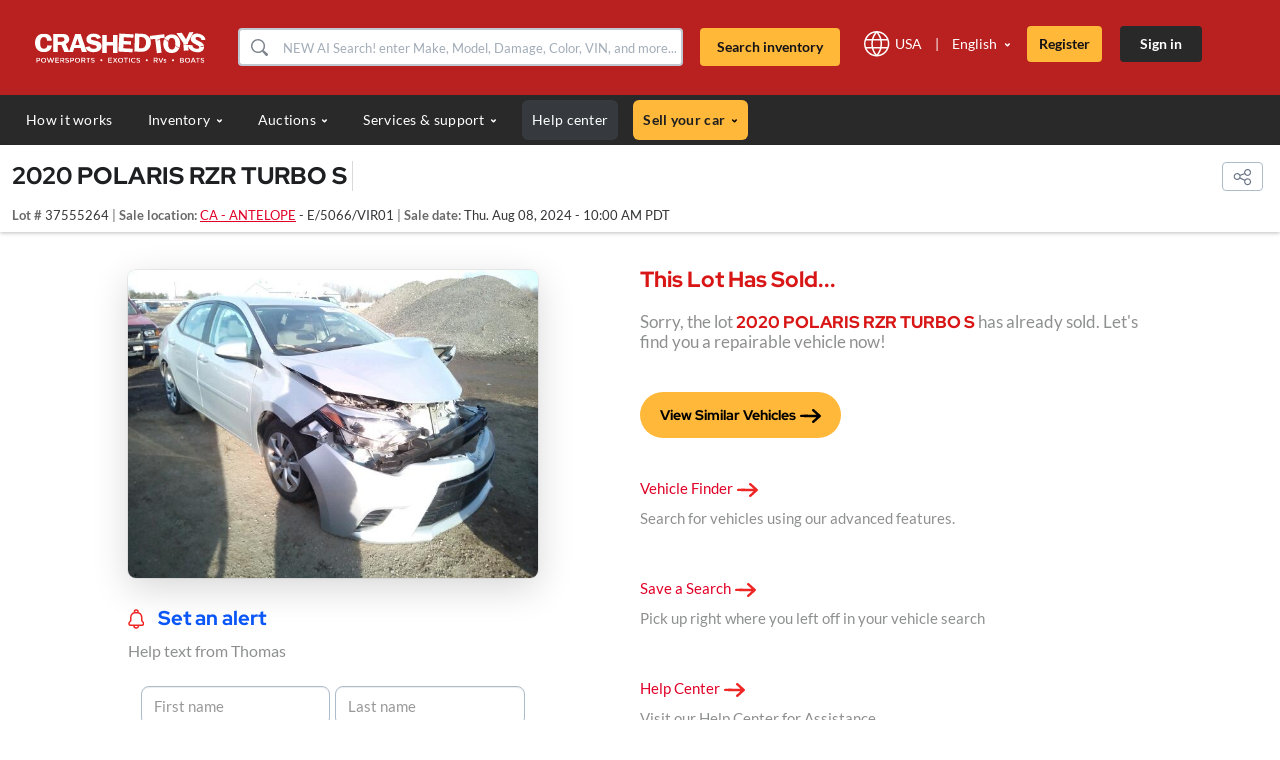

--- FILE ---
content_type: text/html; charset=utf-8
request_url: https://www.crashedtoys.com/lot/37555264/Photos/2020-polaris-rzr-turbo-s-ca-antelope
body_size: 116088
content:
<!DOCTYPE html><html dir="ltr" data-critters-container="" lang="en"><head><script src="/mindese-all-cannot-blowd-To-feed-of-Wolfe-too-I-" async></script><style type="text/css">[uib-typeahead-popup].dropdown-menu{display:block;}</style><style type="text/css">.ng-animate.item:not(.left):not(.right){-webkit-transition:0s ease-in-out left;transition:0s ease-in-out left}</style><style type="text/css">.uib-datepicker-popup.dropdown-menu{display:block;float:none;margin:0;}.uib-button-bar{padding:10px 9px 2px;}</style><style type="text/css">.uib-position-measure{display:block !important;visibility:hidden !important;position:absolute !important;top:-9999px !important;left:-9999px !important;}.uib-position-scrollbar-measure{position:absolute !important;top:-9999px !important;width:50px !important;height:50px !important;overflow:scroll !important;}.uib-position-body-scrollbar-measure{overflow:scroll !important;}</style><style type="text/css">.uib-datepicker .uib-title{width:100%;}.uib-day button,.uib-month button,.uib-year button{min-width:100%;}.uib-left,.uib-right{width:100%}</style><style>@charset "UTF-8";[ng\:cloak],[ng-cloak],[data-ng-cloak],[x-ng-cloak],.ng-cloak,.x-ng-cloak,.ng-hide:not(.ng-hide-animate){display:none !important;}ng\:form{display:block;}.ng-animate-shim{visibility:hidden;}.ng-anchor{position:absolute;}</style>

<!--        -->

        <!-- OneTrust Cookies Consent Notice start -->
        
        
        
        <!-- OneTrust Cookies Consent Notice end -->
        
        <meta charset="utf-8">
        <meta name="viewport" content="width=device-width, initial-scale=1.0">
        <meta name="format-detection" content="telephone=no">
        <meta http-equiv="X-UA-Compatible" content="IE=edge,IE=8">
        <meta http-equiv="Cache-Control" content="no-cache, no-store, must-revalidate">
        <!---->
        <meta http-equiv="Pragma" content="no-cache">
        <meta name="fragment" content="!">
        <meta http-equiv="Expires" content="-1">
        <meta name="apple-itunes-app" content="app-id=1101794111">
        <base href="https://www.crashedtoys.com/">
        <title ng-bind-html="title">2020 POLARIS RZR TURBO S Photos CA - ANTELOPE - Motorcycle Auctions at CrashedToys</title>
        <meta name="description" ng-attr-content="{{description}}" content="Photos for 2020 POLARIS RZR TURBO S in CA - ANTELOPE on Thu. Aug 08, 2024. Crashedtoys offers online auctions of salvage and clean title vehicles.">

        <!---->
        <!---->
        
    
    
    <link rel="alternate" href="https://www.crashedtoys.com/" hreflang="en-us">

    
    <link rel="alternate" href="https://www.crashedtoys.com/" hreflang="es-us">


        
        
        <meta name="facebook-domain-verification" content="bhlvx5q9u8xfj1e4rks52wvokftnml">

        <link rel="preconnect" href="https://fonts.gstatic.com/" crossorigin="">

        
    
    
        <link href="/wro/font-awesome_ts_0a0a73d4451ac90a57aa086ca70cfb88.css" rel="stylesheet">
    
    
        <link href="/wro/bootstrap_reduced_ts_7a11ba975ee75a71f48589a6239a4f62.css" rel="stylesheet">
    
    
        <link href="/wro/all_app_styles_ts_17d2d5393cfb665d344bbf6b764656fc.css" rel="stylesheet">
    
    
        <link href="/wro/en_ts_42a0cd07c02dbdd49027800030fef186.css" rel="stylesheet">
    

        
    <style name="copartFonts">@font-face{font-family:Lato;src:url(/css/fonts/Lato/Lato-Regular.ttf) format('truetype');font-weight:400;font-style:normal;font-display:swap}@font-face{font-family:Lato;src:url(/css/fonts/Lato/Lato-Italic.ttf) format('truetype');font-weight:400;font-style:italic;font-display:swap}@font-face{font-family:Lato;src:url(/css/fonts/Lato/Lato-Bold.ttf) format('truetype');font-weight:700;font-style:normal;font-display:swap}@font-face{font-family:'Lato Bold';src:url(/css/fonts/Lato/Lato-Bold.ttf) format('truetype');font-weight:700;font-style:normal;font-display:swap}@font-face{font-family:Lato;src:url(/css/fonts/Lato/Lato-BoldItalic.ttf) format('truetype');font-weight:700;font-style:italic;font-display:swap}@font-face{font-family:'Lato Bold';src:url(/css/fonts/Lato/Lato-BoldItalic.ttf) format('truetype');font-weight:700;font-style:italic;font-display:swap}@font-face{font-family:Lato;src:url(/css/fonts/Lato/Lato-Black.ttf) format('truetype');font-weight:900;font-style:normal;font-display:swap}@font-face{font-family:'Lato Bolder';src:url(/css/fonts/Lato/Lato-Black.ttf) format('truetype');font-weight:900;font-style:normal;font-display:swap}@font-face{font-family:Lato;src:url(/css/fonts/Lato/Lato-BlackItalic.ttf) format('truetype');font-weight:900;font-style:italic;font-display:swap}@font-face{font-family:'Lato Bolder';src:url(/css/fonts/Lato/Lato-BlackItalic.ttf) format('truetype');font-weight:900;font-style:italic;font-display:swap}@font-face{font-family:Lato;src:url(/css/fonts/Lato/Lato-Thin.ttf) format('truetype');font-weight:100;font-style:normal;font-display:swap}@font-face{font-family:Lato;src:url(/css/fonts/Lato/Lato-ThinItalic.ttf) format('truetype');font-weight:100;font-style:italic;font-display:swap}@font-face{font-family:Lato;src:url(/css/fonts/Lato/Lato-Light.ttf) format('truetype');font-weight:300;font-style:normal;font-display:swap}@font-face{font-family:'Lato 300';src:url(/css/fonts/Lato/Lato-Light.ttf) format('truetype');font-weight:300;font-style:normal;font-display:swap}@font-face{font-family:Lato;src:url(/css/fonts/Lato/Lato-LightItalic.ttf) format('truetype');font-weight:300;font-style:italic;font-display:swap}@font-face{font-family:'Lato 300';src:url(/css/fonts/Lato/Lato-LightItalic.ttf) format('truetype');font-weight:300;font-style:italic;font-display:swap}@font-face{font-family:'Red Hat Display';src:url(/css/fonts/Red_Hat_Display/static/RedHatDisplay-Regular.ttf) format('truetype');font-weight:400;font-style:normal;font-display:swap}@font-face{font-family:'Red Hat Display 400';src:url(/css/fonts/Red_Hat_Display/static/RedHatDisplay-Regular.ttf) format('truetype');font-weight:400;font-style:normal;font-display:swap}@font-face{font-family:'Red Hat Display';src:url(/css/fonts/Red_Hat_Display/static/RedHatDisplay-Italic.ttf) format('truetype');font-weight:400;font-style:italic;font-display:swap}@font-face{font-family:'Red Hat Display 400';src:url(/css/fonts/Red_Hat_Display/static/RedHatDisplay-Italic.ttf) format('truetype');font-weight:400;font-style:italic;font-display:swap}@font-face{font-family:'Red Hat Display';src:url(/css/fonts/Red_Hat_Display/static/RedHatDisplay-Light.ttf) format('truetype');font-weight:300;font-style:normal;font-display:swap}@font-face{font-family:'Red Hat Display 300';src:url(/css/fonts/Red_Hat_Display/static/RedHatDisplay-Light.ttf) format('truetype');font-weight:300;font-style:normal;font-display:swap}@font-face{font-family:'Red Hat Display';src:url(/css/fonts/Red_Hat_Display/static/RedHatDisplay-LightItalic.ttf) format('truetype');font-weight:300;font-style:italic;font-display:swap}@font-face{font-family:'Red Hat Display 300';src:url(/css/fonts/Red_Hat_Display/static/RedHatDisplay-LightItalic.ttf) format('truetype');font-weight:300;font-style:italic;font-display:swap}@font-face{font-family:'Red Hat Display';src:url(/css/fonts/Red_Hat_Display/static/RedHatDisplay-Medium.ttf) format('truetype');font-weight:500;font-style:normal;font-display:swap}@font-face{font-family:'Red Hat Display 500';src:url(/css/fonts/Red_Hat_Display/static/RedHatDisplay-Medium.ttf) format('truetype');font-weight:500;font-style:normal;font-display:swap}@font-face{font-family:'Red Hat Display';src:url(/css/fonts/Red_Hat_Display/static/RedHatDisplay-MediumItalic.ttf) format('truetype');font-weight:500;font-style:italic;font-display:swap}@font-face{font-family:'Red Hat Display 500';src:url(/css/fonts/Red_Hat_Display/static/RedHatDisplay-MediumItalic.ttf) format('truetype');font-weight:500;font-style:italic;font-display:swap}@font-face{font-family:'Red Hat Display';src:url(/css/fonts/Red_Hat_Display/static/RedHatDisplay-SemiBold.ttf) format('truetype');font-weight:600;font-style:normal;font-display:swap}@font-face{font-family:'Red Hat Display 600';src:url(/css/fonts/Red_Hat_Display/static/RedHatDisplay-SemiBold.ttf) format('truetype');font-weight:600;font-style:normal;font-display:swap}@font-face{font-family:'Red Hat Display';src:url(/css/fonts/Red_Hat_Display/static/RedHatDisplay-SemiBoldItalic.ttf) format('truetype');font-weight:600;font-style:italic;font-display:swap}@font-face{font-family:'Red Hat Display 600';src:url(/css/fonts/Red_Hat_Display/static/RedHatDisplay-SemiBoldItalic.ttf) format('truetype');font-weight:600;font-style:italic;font-display:swap}@font-face{font-family:'Red Hat Display';src:url(/css/fonts/Red_Hat_Display/static/RedHatDisplay-Bold.ttf) format('truetype');font-weight:700;font-style:normal;font-display:swap}@font-face{font-family:'Red Hat Display 700';src:url(/css/fonts/Red_Hat_Display/static/RedHatDisplay-Bold.ttf) format('truetype');font-weight:700;font-style:normal;font-display:swap}@font-face{font-family:'Red Hat Display';src:url(/css/fonts/Red_Hat_Display/static/RedHatDisplay-BoldItalic.ttf) format('truetype');font-weight:700;font-style:italic;font-display:swap}@font-face{font-family:'Red Hat Display 700';src:url(/css/fonts/Red_Hat_Display/static/RedHatDisplay-BoldItalic.ttf) format('truetype');font-weight:700;font-style:italic;font-display:swap}@font-face{font-family:'Red Hat Display';src:url(/css/fonts/Red_Hat_Display/static/RedHatDisplay-ExtraBold.ttf) format('truetype');font-weight:800;font-style:normal;font-display:swap}@font-face{font-family:'Red Hat Display';src:url(/css/fonts/Red_Hat_Display/static/RedHatDisplay-ExtraBoldItalic.ttf) format('truetype');font-weight:800;font-style:italic;font-display:swap}@font-face{font-family:'Red Hat Display';src:url(/css/fonts/Red_Hat_Display/static/RedHatDisplay-Black.ttf) format('truetype');font-weight:900;font-style:normal;font-display:swap}@font-face{font-family:'Red Hat Display Bold';src:url(/css/fonts/Red_Hat_Display/static/RedHatDisplay-Black.ttf) format('truetype');font-weight:900;font-style:normal;font-display:swap}@font-face{font-family:'Red Hat Display';src:url(/css/fonts/Red_Hat_Display/static/RedHatDisplay-BlackItalic.ttf) format('truetype');font-weight:900;font-style:italic;font-display:swap}@font-face{font-family:'Red Hat Display Bold';src:url(/css/fonts/Red_Hat_Display/static/RedHatDisplay-BlackItalic.ttf) format('truetype');font-weight:900;font-style:italic;font-display:swap}@font-face{font-family:'Glyphicons Halflings';font-display:swap;font-weight:400;font-style:normal;src:url(/js/lib/bootstrap-3.3.6/fonts/glyphicons-halflings-regular.woff2) format('woff2')}@font-face{font-family:FontAwesome;font-display:swap;src:url(/css/fonts/fontawesome-webfont.woff2?v=4.6.3) format('woff2');font-weight:400;font-style:normal}@font-face{font-display:swap;font-family:Inter;font-style:normal;font-weight:300;src:url(/css/fonts/Inter/inter-v18-latin-300.woff2) format('woff2'),url(/css/fonts/Inter/inter-v18-latin-300.ttf) format('truetype')}@font-face{font-display:swap;font-family:'Inter normal 300';src:url(/css/fonts/Inter/inter-v18-latin-300.woff2) format('woff2'),url(/css/fonts/Inter/inter-v18-latin-300.ttf) format('truetype')}@font-face{font-display:swap;font-family:Inter;font-style:normal;font-weight:400;src:url(/css/fonts/Inter/inter-v18-latin-regular.woff2) format('woff2'),url(/css/fonts/Inter/inter-v18-latin-regular.ttf) format('truetype')}@font-face{font-display:swap;font-family:'Inter normal 400';src:url(/css/fonts/Inter/inter-v18-latin-regular.woff2) format('woff2'),url(/css/fonts/Inter/inter-v18-latin-regular.ttf) format('truetype')}@font-face{font-display:swap;font-family:Inter;font-style:italic;font-weight:400;src:url(/css/fonts/Inter/inter-v18-latin-italic.woff2) format('woff2'),url(/css/fonts/Inter/inter-v18-latin-italic.ttf) format('truetype')}@font-face{font-display:swap;font-family:'Inter italic 400';src:url(/css/fonts/Inter/inter-v18-latin-italic.woff2) format('woff2'),url(/css/fonts/Inter/inter-v18-latin-italic.ttf) format('truetype')}@font-face{font-display:swap;font-family:Inter;font-style:normal;font-weight:500;src:url(/css/fonts/Inter/inter-v18-latin-500.woff2) format('woff2'),url(/css/fonts/Inter/inter-v18-latin-500.ttf) format('truetype')}@font-face{font-display:swap;font-family:'Inter normal 500';src:url(/css/fonts/Inter/inter-v18-latin-500.woff2) format('woff2'),url(/css/fonts/Inter/inter-v18-latin-500.ttf) format('truetype')}@font-face{font-display:swap;font-family:Inter;font-style:italic;font-weight:500;src:url(/css/fonts/Inter/inter-v18-latin-500italic.woff2) format('woff2'),url(/css/fonts/Inter/inter-v18-latin-500italic.ttf) format('truetype')}@font-face{font-display:swap;font-family:'Inter italic 500';src:url(/css/fonts/Inter/inter-v18-latin-500italic.woff2) format('woff2'),url(/css/fonts/Inter/inter-v18-latin-500italic.ttf) format('truetype')}@font-face{font-display:swap;font-family:Inter;font-style:normal;font-weight:600;src:url(/css/fonts/Inter/inter-v18-latin-600.woff2) format('woff2'),url(/css/fonts/Inter/inter-v18-latin-600.ttf) format('truetype')}@font-face{font-display:swap;font-family:'Inter normal 600';src:url(/css/fonts/Inter/inter-v18-latin-600.woff2) format('woff2'),url(/css/fonts/Inter/inter-v18-latin-600.ttf) format('truetype')}@font-face{font-display:swap;font-family:Inter;font-style:italic;font-weight:600;src:url(/css/fonts/Inter/inter-v18-latin-600italic.woff2) format('woff2'),url(/css/fonts/Inter/inter-v18-latin-600italic.ttf) format('truetype')}@font-face{font-display:swap;font-family:'Inter italic 600';src:url(/css/fonts/Inter/inter-v18-latin-600italic.woff2) format('woff2'),url(/css/fonts/Inter/inter-v18-latin-600italic.ttf) format('truetype')}@font-face{font-display:swap;font-family:Inter;font-style:normal;font-weight:700;src:url(/css/fonts/Inter/inter-v18-latin-700.woff2) format('woff2'),url(/css/fonts/Inter/inter-v18-latin-700.ttf) format('truetype')}@font-face{font-display:swap;font-family:'Inter normal 700';src:url(/css/fonts/Inter/inter-v18-latin-700.woff2) format('woff2'),url(/css/fonts/Inter/inter-v18-latin-700.ttf) format('truetype')}@font-face{font-display:swap;font-family:Inter;font-style:italic;font-weight:700;src:url(/css/fonts/Inter/inter-v18-latin-700italic.woff2) format('woff2'),url(/css/fonts/Inter/inter-v18-latin-700italic.ttf) format('truetype')}@font-face{font-display:swap;font-family:'Inter italic 700';src:url(/css/fonts/Inter/inter-v18-latin-700italic.woff2) format('woff2'),url(/css/fonts/Inter/inter-v18-latin-700italic.ttf) format('truetype')}@font-face{font-display:swap;font-family:Inter;font-style:normal;font-weight:800;src:url(/css/fonts/Inter/inter-v18-latin-800.woff2) format('woff2'),url(/css/fonts/Inter/inter-v18-latin-800.ttf) format('truetype')}@font-face{font-display:swap;font-family:'Inter normal 800';src:url(/css/fonts/Inter/inter-v18-latin-800.woff2) format('woff2'),url(/css/fonts/Inter/inter-v18-latin-800.ttf) format('truetype')}@font-face{font-display:swap;font-family:Inter;font-style:italic;font-weight:800;src:url(/css/fonts/Inter/inter-v18-latin-800italic.woff2) format('woff2'),url(/css/fonts/Inter/inter-v18-latin-800italic.ttf) format('truetype')}@font-face{font-display:swap;font-family:'Inter italic 800';src:url(/css/fonts/Inter/inter-v18-latin-800italic.woff2) format('woff2'),url(/css/fonts/Inter/inter-v18-latin-800italic.ttf) format('truetype')}@font-face{font-display:swap;font-family:Inter;font-style:normal;font-weight:900;src:url(/css/fonts/Inter/inter-v18-latin-900.woff2) format('woff2'),url(/css/fonts/Inter/inter-v18-latin-900.ttf) format('truetype')}@font-face{font-display:swap;font-family:'Inter normal 900';src:url(/css/fonts/Inter/inter-v18-latin-900.woff2) format('woff2'),url(/css/fonts/Inter/inter-v18-latin-900.ttf) format('truetype')}@font-face{font-display:swap;font-family:Inter;font-style:italic;font-weight:900;src:url(/css/fonts/Inter/inter-v18-latin-900italic.woff2) format('woff2'),url(/css/fonts/Inter/inter-v18-latin-900italic.ttf) format('truetype')}@font-face{font-display:swap;font-family:'Inter italic 900';src:url(/css/fonts/Inter/inter-v18-latin-900italic.woff2) format('woff2'),url(/css/fonts/Inter/inter-v18-latin-900italic.ttf) format('truetype')}@font-face{font-display:swap;font-family:Inter;font-style:normal;font-weight:300;src:url(/css/fonts/Inter/inter-v18-latin-300.woff2) format('woff2'),url(/css/fonts/Inter/inter-v18-latin-300.ttf) format('truetype')}@font-face{font-display:swap;font-family:'Inter normal 300';src:url(/css/fonts/Inter/inter-v18-latin-300.woff2) format('woff2'),url(/css/fonts/Inter/inter-v18-latin-300.ttf) format('truetype')}@font-face{font-display:swap;font-family:Inter;font-style:normal;font-weight:400;src:url(/css/fonts/Inter/inter-v18-latin-regular.woff2) format('woff2'),url(/css/fonts/Inter/inter-v18-latin-regular.ttf) format('truetype')}@font-face{font-display:swap;font-family:'Inter normal 400';src:url(/css/fonts/Inter/inter-v18-latin-regular.woff2) format('woff2'),url(/css/fonts/Inter/inter-v18-latin-regular.ttf) format('truetype')}@font-face{font-display:swap;font-family:Inter;font-style:italic;font-weight:400;src:url(/css/fonts/Inter/inter-v18-latin-italic.woff2) format('woff2'),url(/css/fonts/Inter/inter-v18-latin-italic.ttf) format('truetype')}@font-face{font-display:swap;font-family:'Inter italic 400';src:url(/css/fonts/Inter/inter-v18-latin-italic.woff2) format('woff2'),url(/css/fonts/Inter/inter-v18-latin-italic.ttf) format('truetype')}@font-face{font-display:swap;font-family:Inter;font-style:normal;font-weight:500;src:url(/css/fonts/Inter/inter-v18-latin-500.woff2) format('woff2'),url(/css/fonts/Inter/inter-v18-latin-500.ttf) format('truetype')}@font-face{font-display:swap;font-family:'Inter normal 500';src:url(/css/fonts/Inter/inter-v18-latin-500.woff2) format('woff2'),url(/css/fonts/Inter/inter-v18-latin-500.ttf) format('truetype')}@font-face{font-display:swap;font-family:Inter;font-style:italic;font-weight:500;src:url(/css/fonts/Inter/inter-v18-latin-500italic.woff2) format('woff2'),url(/css/fonts/Inter/inter-v18-latin-500italic.ttf) format('truetype')}@font-face{font-display:swap;font-family:'Inter italic 500';src:url(/css/fonts/Inter/inter-v18-latin-500italic.woff2) format('woff2'),url(/css/fonts/Inter/inter-v18-latin-500italic.ttf) format('truetype')}@font-face{font-display:swap;font-family:Inter;font-style:normal;font-weight:600;src:url(/css/fonts/Inter/inter-v18-latin-600.woff2) format('woff2'),url(/css/fonts/Inter/inter-v18-latin-600.ttf) format('truetype')}@font-face{font-display:swap;font-family:'Inter normal 600';src:url(/css/fonts/Inter/inter-v18-latin-600.woff2) format('woff2'),url(/css/fonts/Inter/inter-v18-latin-600.ttf) format('truetype')}@font-face{font-display:swap;font-family:Inter;font-style:italic;font-weight:600;src:url(/css/fonts/Inter/inter-v18-latin-600italic.woff2) format('woff2'),url(/css/fonts/Inter/inter-v18-latin-600italic.ttf) format('truetype')}@font-face{font-display:swap;font-family:'Inter italic 600';src:url(/css/fonts/Inter/inter-v18-latin-600italic.woff2) format('woff2'),url(/css/fonts/Inter/inter-v18-latin-600italic.ttf) format('truetype')}@font-face{font-display:swap;font-family:Inter;font-style:normal;font-weight:700;src:url(/css/fonts/Inter/inter-v18-latin-700.woff2) format('woff2'),url(/css/fonts/Inter/inter-v18-latin-700.ttf) format('truetype')}@font-face{font-display:swap;font-family:'Inter normal 700';src:url(/css/fonts/Inter/inter-v18-latin-700.woff2) format('woff2'),url(/css/fonts/Inter/inter-v18-latin-700.ttf) format('truetype')}@font-face{font-display:swap;font-family:Inter;font-style:italic;font-weight:700;src:url(/css/fonts/Inter/inter-v18-latin-700italic.woff2) format('woff2'),url(/css/fonts/Inter/inter-v18-latin-700italic.ttf) format('truetype')}@font-face{font-display:swap;font-family:'Inter italic 700';src:url(/css/fonts/Inter/inter-v18-latin-700italic.woff2) format('woff2'),url(/css/fonts/Inter/inter-v18-latin-700italic.ttf) format('truetype')}@font-face{font-display:swap;font-family:Inter;font-style:normal;font-weight:800;src:url(/css/fonts/Inter/inter-v18-latin-800.woff2) format('woff2'),url(/css/fonts/Inter/inter-v18-latin-800.ttf) format('truetype')}@font-face{font-display:swap;font-family:'Inter normal 800';src:url(/css/fonts/Inter/inter-v18-latin-800.woff2) format('woff2'),url(/css/fonts/Inter/inter-v18-latin-800.ttf) format('truetype')}@font-face{font-display:swap;font-family:Inter;font-style:italic;font-weight:800;src:url(/css/fonts/Inter/inter-v18-latin-800italic.woff2) format('woff2'),url(/css/fonts/Inter/inter-v18-latin-800italic.ttf) format('truetype')}@font-face{font-display:swap;font-family:'Inter italic 800';src:url(/css/fonts/Inter/inter-v18-latin-800italic.woff2) format('woff2'),url(/css/fonts/Inter/inter-v18-latin-800italic.ttf) format('truetype')}@font-face{font-display:swap;font-family:Inter;font-style:normal;font-weight:900;src:url(/css/fonts/Inter/inter-v18-latin-900.woff2) format('woff2'),url(/css/fonts/Inter/inter-v18-latin-900.ttf) format('truetype')}@font-face{font-display:swap;font-family:'Inter normal 900';src:url(/css/fonts/Inter/inter-v18-latin-900.woff2) format('woff2'),url(/css/fonts/Inter/inter-v18-latin-900.ttf) format('truetype')}@font-face{font-display:swap;font-family:Inter;font-style:italic;font-weight:900;src:url(/css/fonts/Inter/inter-v18-latin-900italic.woff2) format('woff2'),url(/css/fonts/Inter/inter-v18-latin-900italic.ttf) format('truetype')}@font-face{font-display:swap;font-family:'Inter italic 900';src:url(/css/fonts/Inter/inter-v18-latin-900italic.woff2) format('woff2'),url(/css/fonts/Inter/inter-v18-latin-900italic.ttf) format('truetype')}@font-face{font-display:swap;font-family:Saira;font-style:normal;font-weight:500;src:url(/css/fonts/saira/saira-v22-latin-500.woff2) format('woff2'),url(/css/fonts/saira/saira-v22-latin-500.ttf) format('truetype')}@font-face{font-display:swap;font-family:Saira;font-style:italic;font-weight:500;src:url(/css/fonts/saira/saira-v22-latin-500italic.woff2) format('woff2'),url(/css/fonts/saira/saira-v22-latin-500italic.ttf) format('truetype')}@font-face{font-display:swap;font-family:Saira;font-style:normal;font-weight:600;src:url(/css/fonts/saira/saira-v22-latin-600.woff2) format('woff2'),url(/css/fonts/saira/saira-v22-latin-600.ttf) format('truetype')}@font-face{font-display:swap;font-family:Saira;font-style:italic;font-weight:600;src:url(/css/fonts/saira/saira-v22-latin-600italic.woff2) format('woff2'),url(/css/fonts/saira/saira-v22-latin-600italic.ttf) format('truetype')}@font-face{font-display:swap;font-family:Saira;font-style:normal;font-weight:700;src:url(/css/fonts/saira/saira-v22-latin-700.woff2) format('woff2'),url(/css/fonts/saira/saira-v22-latin-700.ttf) format('truetype')}@font-face{font-display:swap;font-family:Saira;font-style:italic;font-weight:700;src:url(/css/fonts/saira/saira-v22-latin-700italic.woff2) format('woff2'),url(/css/fonts/saira/saira-v22-latin-700italic.ttf) format('truetype')}@font-face{font-display:swap;font-family:Saira;font-style:normal;font-weight:800;src:url(/css/fonts/saira/saira-v22-latin-800.woff2) format('woff2'),url(/css/fonts/saira/saira-v22-latin-800.ttf) format('truetype')}@font-face{font-display:swap;font-family:Saira;font-style:italic;font-weight:800;src:url(/css/fonts/saira/saira-v22-latin-800italic.woff2) format('woff2'),url(/css/fonts/saira/saira-v22-latin-800italic.ttf) format('truetype')}@font-face{font-display:swap;font-family:Saira;font-style:normal;font-weight:900;src:url(/css/fonts/saira/saira-v22-latin-900.woff2) format('woff2'),url(/css/fonts/saira/saira-v22-latin-900.ttf) format('truetype')}@font-face{font-display:swap;font-family:Saira;font-style:italic;font-weight:900;src:url(/css/fonts/saira/saira-v22-latin-900italic.woff2) format('woff2'),url(/css/fonts/saira/saira-v22-latin-900italic.ttf) format('truetype')}</style>
    <style name="criticalCSS" id="criticalCSS">html{font-family:sans-serif;-webkit-text-size-adjust:100%;-ms-text-size-adjust:100%}body{margin:0;font-size:13px;line-height:20px}a{background-color:transparent}a:active,a:hover{outline:0}b{font-weight:700}img{border:0}button,input,select{margin:0;font:inherit;color:inherit}button{overflow:visible}button,select{text-transform:none}button{-webkit-appearance:button;cursor:pointer}html input[disabled]{cursor:default}button::-moz-focus-inner,input::-moz-focus-inner{padding:0;border:0}input{line-height:normal}@media print{*,:after,:before{color:#000!important;text-shadow:none!important;background:0 0!important;-webkit-box-shadow:none!important;box-shadow:none!important}a,a:visited{text-decoration:underline}a[href]:after{content:"(" attr(href) ")"}a[href^="javascript:"]:after{content:""}img{page-break-inside:avoid}img{max-width:100%!important}p{orphans:3;widows:3}.navbar{display:none}}.glyphicon{position:relative;top:1px;display:inline-block;font-family:'Glyphicons Halflings';font-style:normal;font-weight:400;line-height:1;-webkit-font-smoothing:antialiased;-moz-osx-font-smoothing:grayscale}.glyphicon-time:before{content:"\e023"}.glyphicon-remove-sign:before{content:"\e083"}.form-control-feedback{position:absolute;top:0;right:0;z-index:2;display:block;width:34px;height:34px;line-height:34px;text-align:center;pointer-events:none}.memberLi .glyphicon-ok.form-control-feedback{right:15px}.container .account_table .bid_menu .changepassowrd_div .change_password .memberUl .memberLi .password-wrapper span{width:14px!important;float:none;margin-left:0}a{color:#337ab7;text-decoration:none}a:focus,a:hover{color:#23527c;text-decoration:underline}a:focus{outline:thin dotted;outline:5px auto -webkit-focus-ring-color;outline-offset:-2px}img{vertical-align:middle}.img-responsive{display:block;max-width:100%;height:auto}.sr-only{position:absolute;width:1px;height:1px;padding:0;margin:-1px;overflow:hidden;clip:rect(0,0,0,0);border:0}[role=button]{cursor:pointer}h4{font-family:inherit;font-weight:500;line-height:1.1;color:inherit}h4{margin-top:10px;margin-bottom:10px}h4{font-size:18px}p{margin:0 0 10px}.text-left{text-align:left}.text-right{text-align:right}.text-center{text-align:center}ul{margin-top:0;margin-bottom:10px}ul ul{margin-bottom:0}.list-inline{padding-left:0;margin-left:-5px;list-style:none}.list-inline>li{display:inline-block;padding-right:5px;padding-left:5px}.container{padding-right:15px;padding-left:15px;margin-right:auto;margin-left:auto}@media(min-width:768px){.container{width:750px}}@media(min-width:992px){.container{width:970px}}@media(min-width:1200px){.container{width:1170px}}.container-fluid{padding-right:15px;padding-left:15px;margin-right:auto;margin-left:auto}.row{margin-right:-15px;margin-left:-15px}.no-margin{margin:0}.col-lg-1,.col-lg-10,.col-lg-11,.col-lg-12,.col-lg-2,.col-lg-3,.col-lg-4,.col-lg-5,.col-lg-6,.col-lg-7,.col-lg-8,.col-lg-9,.col-md-1,.col-md-10,.col-md-11,.col-md-12,.col-md-2,.col-md-3,.col-md-4,.col-md-5,.col-md-6,.col-md-7,.col-md-8,.col-md-9,.col-sm-1,.col-sm-10,.col-sm-11,.col-sm-12,.col-sm-2,.col-sm-3,.col-sm-4,.col-sm-5,.col-sm-6,.col-sm-7,.col-sm-8,.col-sm-9,.col-xs-1,.col-xs-10,.col-xs-11,.col-xs-12,.col-xs-2,.col-xs-3,.col-xs-4,.col-xs-5,.col-xs-6,.col-xs-7,.col-xs-8,.col-xs-9{position:relative;min-height:1px;padding-right:15px;padding-left:15px}.col-xs-1,.col-xs-10,.col-xs-11,.col-xs-12,.col-xs-2,.col-xs-3,.col-xs-4,.col-xs-5,.col-xs-6,.col-xs-7,.col-xs-8,.col-xs-9{float:left}.col-xs-12{width:100%}.col-xs-11{width:91.66666667%}.col-xs-10{width:83.33333333%}.col-xs-9{width:75%}.col-xs-8{width:66.66666667%}.col-xs-7{width:58.33333333%}.col-xs-6{width:50%}.col-xs-5{width:41.66666667%}.col-xs-4{width:33.33333333%}.col-xs-3{width:25%}.col-xs-2{width:16.66666667%}.col-xs-1{width:8.33333333%}.col-xs-pull-12{right:100%}.col-xs-pull-11{right:91.66666667%}.col-xs-pull-10{right:83.33333333%}.col-xs-pull-9{right:75%}.col-xs-pull-8{right:66.66666667%}.col-xs-pull-7{right:58.33333333%}.col-xs-pull-6{right:50%}.col-xs-pull-5{right:41.66666667%}.col-xs-pull-4{right:33.33333333%}.col-xs-pull-3{right:25%}.col-xs-pull-2{right:16.66666667%}.col-xs-pull-1{right:8.33333333%}.col-xs-pull-0{right:auto}.col-xs-push-12{left:100%}.col-xs-push-11{left:91.66666667%}.col-xs-push-10{left:83.33333333%}.col-xs-push-9{left:75%}.col-xs-push-8{left:66.66666667%}.col-xs-push-7{left:58.33333333%}.col-xs-push-6{left:50%}.col-xs-push-5{left:41.66666667%}.col-xs-push-4{left:33.33333333%}.col-xs-push-3{left:25%}.col-xs-push-2{left:16.66666667%}.col-xs-push-1{left:8.33333333%}.col-xs-push-0{left:auto}.col-xs-offset-12{margin-left:100%}.col-xs-offset-11{margin-left:91.66666667%}.col-xs-offset-10{margin-left:83.33333333%}.col-xs-offset-9{margin-left:75%}.col-xs-offset-8{margin-left:66.66666667%}.col-xs-offset-7{margin-left:58.33333333%}.col-xs-offset-6{margin-left:50%}.col-xs-offset-5{margin-left:41.66666667%}.col-xs-offset-4{margin-left:33.33333333%}.col-xs-offset-3{margin-left:25%}.col-xs-offset-2{margin-left:16.66666667%}.col-xs-offset-1{margin-left:8.33333333%}.col-xs-offset-0{margin-left:0}@media(min-width:768px){.col-sm-1,.col-sm-10,.col-sm-11,.col-sm-12,.col-sm-2,.col-sm-3,.col-sm-4,.col-sm-5,.col-sm-6,.col-sm-7,.col-sm-8,.col-sm-9{float:left}.col-sm-12{width:100%}.col-sm-11{width:91.66666667%}.col-sm-10{width:83.33333333%}.col-sm-9{width:75%}.col-sm-8{width:66.66666667%}.col-sm-7{width:58.33333333%}.col-sm-6{width:50%}.col-sm-5{width:41.66666667%}.col-sm-4{width:33.33333333%}.col-sm-3{width:25%}.col-sm-2{width:16.66666667%}.col-sm-1{width:8.33333333%}.col-sm-pull-12{right:100%}.col-sm-pull-11{right:91.66666667%}.col-sm-pull-10{right:83.33333333%}.col-sm-pull-9{right:75%}.col-sm-pull-8{right:66.66666667%}.col-sm-pull-7{right:58.33333333%}.col-sm-pull-6{right:50%}.col-sm-pull-5{right:41.66666667%}.col-sm-pull-4{right:33.33333333%}.col-sm-pull-3{right:25%}.col-sm-pull-2{right:16.66666667%}.col-sm-pull-1{right:8.33333333%}.col-sm-pull-0{right:auto}.col-sm-push-12{left:100%}.col-sm-push-11{left:91.66666667%}.col-sm-push-10{left:83.33333333%}.col-sm-push-9{left:75%}.col-sm-push-8{left:66.66666667%}.col-sm-push-7{left:58.33333333%}.col-sm-push-6{left:50%}.col-sm-push-5{left:41.66666667%}.col-sm-push-4{left:33.33333333%}.col-sm-push-3{left:25%}.col-sm-push-2{left:16.66666667%}.col-sm-push-1{left:8.33333333%}.col-sm-push-0{left:auto}.col-sm-offset-12{margin-left:100%}.col-sm-offset-11{margin-left:91.66666667%}.col-sm-offset-10{margin-left:83.33333333%}.col-sm-offset-9{margin-left:75%}.col-sm-offset-8{margin-left:66.66666667%}.col-sm-offset-7{margin-left:58.33333333%}.col-sm-offset-6{margin-left:50%}.col-sm-offset-5{margin-left:41.66666667%}.col-sm-offset-4{margin-left:33.33333333%}.col-sm-offset-3{margin-left:25%}.col-sm-offset-2{margin-left:16.66666667%}.col-sm-offset-1{margin-left:8.33333333%}.col-sm-offset-0{margin-left:0}}@media(min-width:992px){.col-md-1,.col-md-10,.col-md-11,.col-md-12,.col-md-2,.col-md-3,.col-md-4,.col-md-5,.col-md-6,.col-md-7,.col-md-8,.col-md-9{float:left}.col-md-12{width:100%}.col-md-11{width:91.66666667%}.col-md-10{width:83.33333333%}.col-md-9{width:75%}.col-md-8{width:66.66666667%}.col-md-7{width:58.33333333%}.col-md-6{width:50%}.col-md-5{width:41.66666667%}.col-md-4{width:33.33333333%}.col-md-3{width:25%}.col-md-2{width:16.66666667%}.col-md-1{width:8.33333333%}.col-md-pull-12{right:100%}.col-md-pull-11{right:91.66666667%}.col-md-pull-10{right:83.33333333%}.col-md-pull-9{right:75%}.col-md-pull-8{right:66.66666667%}.col-md-pull-7{right:58.33333333%}.col-md-pull-6{right:50%}.col-md-pull-5{right:41.66666667%}.col-md-pull-4{right:33.33333333%}.col-md-pull-3{right:25%}.col-md-pull-2{right:16.66666667%}.col-md-pull-1{right:8.33333333%}.col-md-pull-0{right:auto}.col-md-push-12{left:100%}.col-md-push-11{left:91.66666667%}.col-md-push-10{left:83.33333333%}.col-md-push-9{left:75%}.col-md-push-8{left:66.66666667%}.col-md-push-7{left:58.33333333%}.col-md-push-6{left:50%}.col-md-push-5{left:41.66666667%}.col-md-push-4{left:33.33333333%}.col-md-push-3{left:25%}.col-md-push-2{left:16.66666667%}.col-md-push-1{left:8.33333333%}.col-md-push-0{left:auto}.col-md-offset-12{margin-left:100%}.col-md-offset-11{margin-left:91.66666667%}.col-md-offset-10{margin-left:83.33333333%}.col-md-offset-9{margin-left:75%}.col-md-offset-8{margin-left:66.66666667%}.col-md-offset-7{margin-left:58.33333333%}.col-md-offset-6{margin-left:50%}.col-md-offset-5{margin-left:41.66666667%}.col-md-offset-4{margin-left:33.33333333%}.col-md-offset-3{margin-left:25%}.col-md-offset-2{margin-left:16.66666667%}.col-md-offset-1{margin-left:8.33333333%}.col-md-offset-0{margin-left:0}}@media(min-width:1200px){.col-lg-1,.col-lg-10,.col-lg-11,.col-lg-12,.col-lg-2,.col-lg-3,.col-lg-4,.col-lg-5,.col-lg-6,.col-lg-7,.col-lg-8,.col-lg-9{float:left}.col-lg-12{width:100%}.col-lg-11{width:91.66666667%}.col-lg-10{width:83.33333333%}.col-lg-9{width:75%}.col-lg-8{width:66.66666667%}.col-lg-7{width:58.33333333%}.col-lg-6{width:50%}.col-lg-5{width:41.66666667%}.col-lg-4{width:33.33333333%}.col-lg-3{width:25%}.col-lg-2{width:16.66666667%}.col-lg-1{width:8.33333333%}.col-lg-pull-12{right:100%}.col-lg-pull-11{right:91.66666667%}.col-lg-pull-10{right:83.33333333%}.col-lg-pull-9{right:75%}.col-lg-pull-8{right:66.66666667%}.col-lg-pull-7{right:58.33333333%}.col-lg-pull-6{right:50%}.col-lg-pull-5{right:41.66666667%}.col-lg-pull-4{right:33.33333333%}.col-lg-pull-3{right:25%}.col-lg-pull-2{right:16.66666667%}.col-lg-pull-1{right:8.33333333%}.col-lg-pull-0{right:auto}.col-lg-push-12{left:100%}.col-lg-push-11{left:91.66666667%}.col-lg-push-10{left:83.33333333%}.col-lg-push-9{left:75%}.col-lg-push-8{left:66.66666667%}.col-lg-push-7{left:58.33333333%}.col-lg-push-6{left:50%}.col-lg-push-5{left:41.66666667%}.col-lg-push-4{left:33.33333333%}.col-lg-push-3{left:25%}.col-lg-push-2{left:16.66666667%}.col-lg-push-1{left:8.33333333%}.col-lg-push-0{left:auto}.col-lg-offset-12{margin-left:100%}.col-lg-offset-11{margin-left:91.66666667%}.col-lg-offset-10{margin-left:83.33333333%}.col-lg-offset-9{margin-left:75%}.col-lg-offset-8{margin-left:66.66666667%}.col-lg-offset-7{margin-left:58.33333333%}.col-lg-offset-6{margin-left:50%}.col-lg-offset-5{margin-left:41.66666667%}.col-lg-offset-4{margin-left:33.33333333%}.col-lg-offset-3{margin-left:25%}.col-lg-offset-2{margin-left:16.66666667%}.col-lg-offset-1{margin-left:8.33333333%}.col-lg-offset-0{margin-left:0}}label{display:inline-block;max-width:100%;margin-bottom:5px;font-weight:700}.form-control{display:block;width:100%;height:34px;padding:6px 12px;font-size:16px;line-height:1.42857143;color:#616263;background-color:#fff;background-image:none;border:1px solid #dfdfdf;border-radius:6px;-webkit-box-shadow:inset 0 1px 1px rgba(0,0,0,.075);box-shadow:inset 0 1px 1px rgba(0,0,0,.075);-webkit-transition:border-color ease-in-out .15s,-webkit-box-shadow ease-in-out .15s;-o-transition:border-color ease-in-out .15s,box-shadow ease-in-out .15s;transition:border-color ease-in-out .15s,box-shadow ease-in-out .15s}.form-control:focus{border-color:#66afe9;outline:0;-webkit-box-shadow:inset 0 1px 1px rgba(0,0,0,.075),0 0 8px rgba(102,175,233,.6);box-shadow:inset 0 1px 1px rgba(0,0,0,.075),0 0 8px rgba(102,175,233,.6)}.form-control::-moz-placeholder{color:#999;opacity:1}.form-control:-ms-input-placeholder{color:#999}.form-control::-webkit-input-placeholder{color:#999}.form-control::-ms-expand{background-color:transparent;border:0}.form-control[disabled]{background-color:#eee;opacity:1}.form-control[disabled]{cursor:not-allowed}.form-group{margin-bottom:15px}.input-sm{height:26px;padding:1px 10px;font-size:12px;line-height:1.5;border-radius:3px}.btn{display:inline-block;padding:6px 12px;margin-bottom:0;font-size:14px;font-weight:400;line-height:1.42857143;text-align:center;white-space:nowrap;vertical-align:middle;-ms-touch-action:manipulation;touch-action:manipulation;cursor:pointer;-webkit-user-select:none;-moz-user-select:none;-ms-user-select:none;user-select:none;background-image:none;border:1px solid transparent;border-radius:4px}.btn:active:focus,.btn:focus{outline:thin dotted;outline:5px auto -webkit-focus-ring-color;outline-offset:-2px}.btn:active{background-image:none;outline:0;-webkit-box-shadow:inset 0 3px 5px rgba(0,0,0,.125);box-shadow:inset 0 3px 5px rgba(0,0,0,.125)}.btn-default{color:#333;background-color:#fff;border-color:#ccc}.btn-default:focus{color:#333;background-color:#e6e6e6;border-color:#8c8c8c}.btn-default:hover{color:#333;background-color:#e6e6e6;border-color:#adadad}.btn-default:active{color:#333;background-color:#e6e6e6;border-color:#adadad}.btn-default:active:focus,.btn-default:active:hover{color:#333;background-color:#d4d4d4;border-color:#8c8c8c}.btn-default:active{background-image:none}.collapse{display:none}.caret{display:inline-block;width:0;height:0;margin-left:2px;vertical-align:middle;border-top:4px dashed;border-right:4px solid transparent;border-left:4px solid transparent}.dropdown{position:relative}.dropdown-toggle:focus{outline:0}.dropdown-menu{position:absolute;top:100%;left:0;z-index:1000;display:none;float:left;min-width:160px;padding:5px 0;margin:2px 0 0;font-size:14px;text-align:left;list-style:none;background-color:#fff;-webkit-background-clip:padding-box;background-clip:padding-box;border:1px solid #ccc;border:1px solid rgba(0,0,0,.15);border-radius:4px;-webkit-box-shadow:0 6px 12px rgba(0,0,0,.175);box-shadow:0 6px 12px rgba(0,0,0,.175)}.dropdown-menu>li>a{display:block;padding:3px 20px;clear:both;font-weight:400;line-height:1.42857143;color:#333;white-space:nowrap}.dropdown-menu>li>a:focus,.dropdown-menu>li>a:hover{color:#262626;text-decoration:none;background-color:#f5f5f5}.input-group{position:relative;display:table;border-collapse:separate}.input-group .form-control{position:relative;z-index:2;float:left;width:100%;margin-bottom:0}.input-group .form-control:focus{z-index:3}.input-group .form-control,.input-group-addon,.input-group-btn{display:table-cell}.input-group .form-control:not(:first-child):not(:last-child){border-radius:0}.input-group-addon,.input-group-btn{width:1%;white-space:nowrap;vertical-align:middle}.input-group-addon{padding:6px 12px;font-size:14px;font-weight:400;line-height:1;color:#555;text-align:center;background-color:#eee;border:1px solid #ccc;border-radius:4px}.input-group .form-control:first-child,.input-group-btn:first-child>.btn{border-top-right-radius:0;border-bottom-right-radius:0}.input-group-addon:last-child{border-top-left-radius:0;border-bottom-left-radius:0}.input-group-addon:last-child{border-left:0}.input-group-btn{position:relative;font-size:0;white-space:nowrap}.input-group-btn>.btn{position:relative}.input-group-btn>.btn:active,.input-group-btn>.btn:focus,.input-group-btn>.btn:hover{z-index:2}.input-group-btn:first-child>.btn{margin-right:-1px}.nav{padding-left:0;margin-bottom:0;list-style:none}.nav>li{position:relative;display:block}.nav>li>a{position:relative;display:block;padding:10px 15px}.nav>li>a:focus,.nav>li>a:hover{text-decoration:none;background-color:#eee}.navbar{position:relative;min-height:50px;margin-bottom:20px;border:1px solid transparent}@media (min-width:768px){.navbar{border-radius:4px}}@media (min-width:768px){.navbar-header{float:left}}.navbar-collapse{padding-right:15px;padding-left:15px;overflow-x:visible;-webkit-overflow-scrolling:touch;border-top:1px solid transparent;-webkit-box-shadow:inset 0 1px 0 rgba(255,255,255,.1);box-shadow:inset 0 1px 0 rgba(255,255,255,.1)}@media (min-width:768px){.navbar-collapse{width:auto;border-top:0;-webkit-box-shadow:none;box-shadow:none}.navbar-collapse.collapse{display:block!important;height:auto!important;padding-bottom:0;overflow:visible!important}}.navbar-toggle{position:relative;float:right;padding:9px 10px;margin-top:8px;margin-right:15px;margin-bottom:8px;background-color:transparent;background-image:none;border:1px solid transparent;border-radius:4px}.navbar-toggle:focus{outline:0}.navbar-nav{margin:7.5px -15px}.navbar-nav>li>a{padding-top:10px;padding-bottom:10px;line-height:20px}@media (min-width:768px){.navbar-nav{float:left;margin:0}.navbar-nav>li{float:left}.navbar-nav>li>a{padding-top:15px;padding-bottom:15px}}.navbar-nav>li>.dropdown-menu{margin-top:0;border-top-left-radius:0;border-top-right-radius:0}.close{float:right;font-size:21px;font-weight:700;line-height:1;color:#000;text-shadow:0 1px 0 #fff;opacity:.2}.close:focus,.close:hover{color:#000;text-decoration:none;cursor:pointer;opacity:.5}button.close{-webkit-appearance:none;padding:0;cursor:pointer;background:0 0;border:0}.modal{position:fixed;top:0;right:0;bottom:0;left:0;z-index:1050;display:none;overflow:hidden;-webkit-overflow-scrolling:touch;outline:0}.modal-dialog{position:relative;width:auto;margin:10px}.modal-title{margin:0;line-height:1.42857143}.modal-content{position:relative;background-color:#fff;-webkit-background-clip:padding-box;background-clip:padding-box;border:1px solid #6a6a6a;border:1px solid rgba(0,0,0,.2);border-radius:6px;outline:0;-webkit-box-shadow:0 3px 9px rgba(0,0,0,.5);box-shadow:0 3px 9px rgba(0,0,0,.5);overflow:hidden}.modal-header{padding:15px;border-bottom:1px solid #e5e5e5}.modal-header .close{margin-top:-2px}.modal-body{position:relative;padding:15px}@media (min-width:768px){.modal-dialog{width:600px;margin:30px auto}.modal-content{-webkit-box-shadow:0 5px 15px rgba(0,0,0,.5);box-shadow:0 5px 15px rgba(0,0,0,.5)}}@media(min-width:992px){.modal-lg{width:900px}}.modal-backdrop{position:fixed;top:0;right:0;bottom:0;left:0;z-index:1040;background-color:#000}.modal-backdrop.fade{opacity:0}.modal-backdrop.in{opacity:.5}.container-fluid:after,.container-fluid:before,.container:after,.container:before,.modal-header:after,.modal-header:before,.nav:after,.nav:before,.navbar-collapse:after,.navbar-collapse:before,.navbar-header:after,.navbar-header:before,.navbar:after,.navbar:before,.row:after,.row:before{display:table;content:" "}.container-fluid:after,.container:after,.modal-header:after,.nav:after,.navbar-collapse:after,.navbar-header:after,.navbar:after,.row:after{clear:both}a{color:#1254ff;cursor:pointer}a:focus,a:hover{color:#0a56f7;text-decoration:underline}.img-responsive{display:inline-block}:focus{outline:0!important}.list-in{margin:0;padding:0}.list-in li{display:inline-block;list-style:none}.btn{-moz-transition:.3s ease all;-o-transition:.3s ease all;-webkit-transition:.3s ease all;transition:.3s ease all;border-radius:4px;padding:4px 16px;font-weight:600;font-size:16px;margin-bottom:5px}.btn-default{color:#151317;background-color:#d4d4d4;border-color:#ccc}.btn-lblue{background:#2365f6;border-radius:4px;padding:4px 16px;color:#fff;font-weight:600;font-size:16px}.btn-lblue:focus,.btn-lblue:hover{color:#fff;background-color:#4d7fff}.btn-dgray{background-color:#f4f4f4!important;border:solid 1px #575758;color:#151317}.btn-dgray:focus,.btn-dgray:hover{background-color:#6a6a6a;color:#575758;border:solid 1px #575758}.btn:disabled{background:0 0;background-color:#d4d4d4!important;border:1px solid #151317;color:#151317!important;font-size:14px!important;pointer-events:none}.btn:disabled:active,.btn:disabled:focus,.btn:disabled:hover{background-color:#d4d4d4!important;color:#151317!important;font-size:14px!important}.btn-black,.btn-secondary{padding:.2em .8em;border:1px solid #dfdfdf;color:#767676;background-color:#fff;text-shadow:none}.btn-black:focus,.btn-black:hover,.btn-secondary:focus,.btn-secondary:hover{background-color:#f5f9fd;border-color:#1254ff;color:#1254ff}h4{font-weight:600}p{font-size:13px;font-weight:400;color:#151317}h4{font-size:16px;line-height:22px}.inner-wrap{width:100%;display:table;table-layout:fixed}article,aside,details,figcaption,figure,footer,header,hgroup,main,menu,nav,section,summary{display:block}audio,canvas,progress,video{display:inline-block;vertical-align:baseline}audio:not([controls]){display:none;height:0}[hidden],template{display:none}a{background-color:transparent}a:active,a:hover{outline:0}abbr[title]{border-bottom:1px dotted}b,strong{font-weight:700}dfn{font-style:italic}h1{margin:.67em 0;font-size:2em}mark{color:#000;background:#ff0}small{font-size:80%}sub,sup{position:relative;font-size:75%;line-height:0;vertical-align:baseline}sup{top:-.5em}sub{bottom:-.25em}img{border:0}svg:not(:root){overflow:hidden}figure{margin:1em 40px}hr{height:0;-webkit-box-sizing:content-box;-moz-box-sizing:content-box;box-sizing:content-box}pre{overflow:auto}code,kbd,pre,samp{font-family:monospace,monospace;font-size:1em}button,input,optgroup,select,textarea{margin:0;font:inherit;color:inherit}button{overflow:visible}button,select{text-transform:none}button,html input[type=button],input[type=reset],input[type=submit]{-webkit-appearance:button;cursor:pointer}button[disabled],html input[disabled]{cursor:default}button::-moz-focus-inner,input::-moz-focus-inner{padding:0;border:0}input{line-height:normal}input[type=checkbox],input[type=radio]{-webkit-box-sizing:border-box;-moz-box-sizing:border-box;box-sizing:border-box;padding:0}input[type=number]::-webkit-inner-spin-button,input[type=number]::-webkit-outer-spin-button{height:auto}input[type=search]{-webkit-box-sizing:content-box;-moz-box-sizing:content-box;box-sizing:content-box;-webkit-appearance:textfield}input[type=search]::-webkit-search-cancel-button,input[type=search]::-webkit-search-decoration{-webkit-appearance:none}fieldset{padding:.35em .625em .75em;margin:0 2px;border:1px solid silver}legend{padding:0;border:0}textarea{overflow:auto}optgroup{font-weight:700}table{border-spacing:0;border-collapse:collapse}td,th{padding:0}body{font-family:Lato,sans-serif;margin:0}h1,h2,h3,h4,h5,h6{font-family:"Red Hat Display",sans-serif}h1,h2,h3{margin-bottom:10px}.lazy-load-script{opacity:0;display:block;width:0;height:0}.d-f-c{display:-webkit-box;display:-moz-box;display:-ms-flexbox;display:-webkit-flex;display:flex;-webkit-box-orient:vertical;-webkit-box-direction:normal;-ms-flex-direction:column;flex-direction:column}.d-f{display:-webkit-box;display:-moz-box;display:-ms-flexbox;display:-webkit-flex;display:flex}.d-i-f{display:-webkit-inline-box;display:-ms-inline-flexbox;display:inline-flex}.d-f-i{display:-webkit-box!important;display:-moz-box!important;display:-ms-flexbox!important;display:-webkit-flex!important;display:flex!important}.dir-rtl{direction:rtl}.dir-ltr{direction:ltr}.a-s_e{-ms-flex-item-align:end;-ms-grid-row-align:end;align-self:end}.a-s_c{-ms-flex-item-align:center;-ms-grid-row-align:center;align-self:center}.a-i_f-e{-webkit-box-align:end;-ms-flex-align:end;align-items:flex-end}.a-i_f-s{-webkit-box-align:start;-ms-flex-align:start;align-items:flex-start}.f-1{-webkit-box-flex:1;-moz-box-flex:1;-ms-flex:1 1 auto;-webkit-flex:1;flex:1 1 auto}.a-i_c{-webkit-box-align:center;-moz-box-align:center;-ms-flex-align:center;-webkit-align-items:center;align-items:center}.a-i_b{-webkit-box-align:baseline;-moz-box-align:baseline;-ms-flex-align:baseline;-webkit-align-items:baseline;align-items:baseline}.j-c_c{-webkit-box-pack:center;-ms-flex-pack:center;justify-content:center}.font_w_normal{font-weight:400}.j-c_s-b{-webkit-box-pack:justify;-ms-flex-pack:justify;justify-content:space-between}.j-c_s-a{-ms-flex-pack:distribute;justify-content:space-around}.j-c_e{-webkit-box-pack:end;-ms-flex-pack:end;justify-content:end}.j-c_f-s{-webkit-box-pack:start;-ms-flex-pack:start;justify-content:flex-start}.copart-black-color{color:#3a4351}.flex-b-10{flex-basis:10%}.flex-b-32{flex-basis:32%}.flex-b-24{flex-basis:24%}.flex-b-20{-ms-flex-preferred-size:20%;flex-basis:20%}.flex-b-40{-ms-flex-preferred-size:40%;flex-basis:40%}.flex-b-49{-ms-flex-preferred-size:49%;flex-basis:49%}.flex-b-50{flex-basis:50%}.flex-b-75{flex-basis:75%}@media (max-width:1024px){.mobile-1024-flex-b-100{flex-basis:100%}}@media (max-width:425px){.mobile-425-flex-b-100{flex-basis:100%}}.f-g1{flex-grow:1}.f-g2{flex-grow:2}.f-w_w{flex-wrap:wrap}.m-0{margin:0}.m-0-i{margin:0!important}.m-5{margin:5px}.m-10{margin:10px}.m-15{margin:15px}.my-0{margin-top:0;margin-bottom:0}.my-5{margin-top:5px;margin-bottom:5px}.my-10{margin-top:10px;margin-bottom:10px}.my-15{margin-top:15px;margin-bottom:15px}.my-20{margin-top:20px;margin-bottom:20px}.mx-0{margin-left:0;margin-right:0}.mx-5{margin-left:5px;margin-right:5px}.mx-10{margin-left:10px;margin-right:10px}.mx-15{margin-left:15px;margin-right:15px}.mt-0{margin-top:0}.ml-0{margin-left:0}.mb-0{margin-bottom:0}.mr-0{margin-right:0}.mt-5{margin-top:5px}.mr-5{margin-right:5px}.mb-5{margin-bottom:5px}.ml-5{margin-left:5px}.mt-10{margin-top:10px}.mr-10{margin-right:10px}.mb-10{margin-bottom:10px}.ml-10{margin-left:10px}.mt-15{margin-top:15px}.mr-15{margin-right:15px}.mb-15{margin-bottom:15px}.ml-15{margin-left:15px}.mt-20{margin-top:20px}.mt-m-15{margin-top:-15px}.mb-20{margin-bottom:20px}.ml-20{margin-left:20px}.mt-25{margin-top:25px}.mr-25{margin-right:25px}.mb-25{margin-bottom:25px}.ml-30{margin-left:30px}.mt-40{margin-top:40px}.mb-40{margin-bottom:40px}.p-0{padding:0}.p-0-i{padding:0!important}.p-5{padding:5px}.p-10{padding:10px}.p-15{padding:15px}.px-0{padding-left:0;padding-right:0}.px-5{padding-left:5px;padding-right:5px}.px-10{padding-left:10px;padding-right:10px}.px-20{padding-left:20px;padding-right:20px}.px-30{padding-left:30px;padding-right:30px}.py-0{padding-top:0;padding-bottom:0}.py-5{padding-top:5px;padding-bottom:5px}.py-10{padding-top:10px;padding-bottom:10px}.py-20{padding-top:20px;padding-bottom:20px}.py-30{padding-top:30px;padding-bottom:30px}.pt-0{padding-top:0}.pl-0{padding-left:0}.pb-0{padding-bottom:0}.pr-0{padding-right:0}.pt-5{padding-top:5px}.pt-8{padding-top:8px}.pb-5{padding-bottom:5px}.pl-5{padding-left:5px}.pt-10{padding-top:10px}.pr-10{padding-right:10px}.pr-15{padding-right:15px}.pr-20{padding-right:20px}.pb-10{padding-bottom:10px}.pl-10{padding-left:10px}.pt-15{padding-top:15px}.pt-30{padding-top:30px}.pt-55{padding-top:55px}.pb-15{padding-bottom:15px}.pl-15{padding-left:15px}.pl-20{padding-left:20px}.pb-20{padding-bottom:20px}.pb-25{padding-bottom:25px}.pb-30{padding-bottom:30px}.pl-30{padding-left:30px}.full-width{width:100%}.full-height{height:100%}.half-width{width:50%}@media(max-width:991px){.mobile-full-width{width:100%!important}}.flex-b-auto{flex-basis:auto}.flex-b-100{flex-basis:100%}.flex-b-50{flex-basis:50%}@media (max-width:1024px){.tablet-flex-b-100{flex-basis:100%!important;margin-bottom:10px}}@media (max-width:991px){.tablet-flex-b-100{flex-basis:32%!important;margin-bottom:10px}}@media (max-width:480px){.mobile-flex-b-100{flex-basis:100%!important;margin-bottom:10px}}.flex-b-32{flex-basis:32%}.flex-b-24{flex-basis:24%}.flex-b-20{flex-basis:20%}.flex-b-75{flex-basis:75%}.fs11{font-size:11px}.fs12{font-size:12px}.fs14{font-size:14px}.fs15{font-size:15px}.fs16{font-size:16px}.fs17{font-size:17px}.fs18{font-size:18px}.fs20{font-size:20px}.fs22{font-size:22px}.fs28{font-size:28px}.fs2em{font-size:2em}.clr{clear:both}.p-decor-none,.p-decor-none:hover{text-decoration:none}.vertical-align-super{vertical-align:super}.displayNone{display:none!important}.hide{display:none}.displayBlock{display:block!important}.text-left{text-align:left}.text-right{text-align:right}.text-center{text-align:center}.pos-relative{position:relative}.pos-absolute{position:absolute}.ver-align-b{vertical-align:bottom}.ver-align-t{vertical-align:top}.font-lato-bold{font-family:'Lato Bold'}.font-red-hat{font-family:"Red Hat Display",sans-serif}.font-red-hat-500{font-family:"Red Hat Display 500",sans-serif}.font-red-hat-bold{font-family:"Red Hat Display Bold",sans-serif}.borderNone{border:none!important}.min-h-75{min-height:75px}.line-h-10{line-height:10px}.line-h-24{line-height:24px}.h-24{height:24px}.z-i-9999{z-index:9999}.z-i-999{z-index:999}.list-style-none{list-style:none}.user-select-none{-moz-user-select:none;-khtml-user-select:none;-webkit-user-select:none;-ms-user-select:none;user-select:none}.left{float:left}.nowrap{white-space:nowrap}.overflow-x-hidden{overflow-x:hidden}@media (max-width:500px){html{-webkit-text-size-adjust:none;-ms-text-size-adjust:none;touch-action:manipulation}}.list-unstyled{padding-left:0;list-style:none}.inner-wrap .main-content{min-height:500px}hr{margin-top:5px;margin-bottom:5px}.color-yellow{color:#ffb838}.white{color:#fff}.splide{display:none}.display_inline_block{display:inline-block}#skiptocontent{top:-80px}#skiptocontent .skip-to-content,#skiptocontent .skip-to-footer{background:#1254ff;font-weight:700;width:100%;color:#fff!important;padding:10px;position:absolute;transform:translateY(-100%);transition:transform .3s;z-index:1000}#skiptocontent .skip-to-content:focus,#skiptocontent .skip-to-footer:focus{transform:translateY(0);top:0}.d-flex-column{display:flex;flex-direction:column}</style>
    <style name="sliderCSS" id="sliderCSS">@keyframes splide-loading{0%{transform:rotate(0)}to{transform:rotate(1turn)}}.splide__container{position:relative;box-sizing:border-box}.splide__list{margin:0!important;padding:0!important;width:-webkit-max-content;width:max-content;will-change:transform}.splide.is-active .splide__list{display:flex}.splide__pagination{display:inline-flex;align-items:center;width:95%;flex-wrap:wrap;justify-content:center;margin:0}.splide__pagination li{list-style-type:none;display:inline-block;line-height:1;margin:0}.splide{display:block}.splide,.splide__slide{position:relative;outline:0}.splide__slide{box-sizing:border-box;list-style-type:none!important;margin:0;flex-shrink:0;background:inherit}.splide__slide img{vertical-align:bottom}.splide__slider{position:relative}.splide__spinner{position:absolute;top:0;left:0;right:0;bottom:0;margin:auto;display:inline-block;width:20px;height:20px;border-radius:50%;border:2px solid #999;border-left-color:transparent;animation:splide-loading 1s linear infinite}.splide__track{position:relative;z-index:0;overflow:hidden}.splide--draggable>.splide__track>.splide__list>.splide__slide{-webkit-user-select:none;user-select:none}.splide--fade>.splide__track>.splide__list{display:block}.splide--fade>.splide__track>.splide__list>.splide__slide{position:absolute;top:0;left:0;z-index:0;opacity:0}.splide--fade>.splide__track>.splide__list>.splide__slide.is-active{position:relative;z-index:1;opacity:1}.splide--rtl{direction:rtl}.splide--ttb>.splide__track>.splide__list{display:block}.splide--ttb>.splide__pagination{width:auto}.splide__arrow{position:absolute;z-index:1;top:50%;transform:translateY(-50%);width:2em;height:2em;border-radius:50%;display:flex;align-items:center;justify-content:center;border:none;padding:0;opacity:.7;background:#ccc}.splide__arrow svg{width:1.2em;height:1.2em}.splide__arrow:hover{cursor:pointer;opacity:.9}.splide__arrow:focus{outline:0}.splide__arrow--prev{left:1em}.splide__arrow--prev svg{transform:scaleX(-1)}.splide__arrow--next{right:1em}.splide__pagination{position:absolute;z-index:1;bottom:.5em;left:50%;transform:translateX(-50%);padding:0}.splide__pagination__page{display:inline-block;width:12px;height:12px;background:#151317;border-radius:50%;margin:3px;padding:0;transition:transform .2s linear;border:none}.splide__pagination__page.is-active{background:#1254ff}.splide__pagination__page:hover{cursor:pointer;opacity:.9}.splide__pagination__page:focus{outline:0}.splide__progress__bar{width:0;height:3px;background:#ccc}.splide--nav>.splide__track>.splide__list>.splide__slide{border:3px solid transparent}.splide--nav>.splide__track>.splide__list>.splide__slide.is-active{border-color:#000}.splide--nav>.splide__track>.splide__list>.splide__slide:focus{outline:0}.splide--rtl>.splide__arrows .splide__arrow--prev,.splide--rtl>.splide__track>.splide__arrows .splide__arrow--prev{right:1em;left:auto}.splide--rtl>.splide__arrows .splide__arrow--prev svg,.splide--rtl>.splide__track>.splide__arrows .splide__arrow--prev svg{transform:scaleX(1)}.splide--rtl>.splide__arrows .splide__arrow--next,.splide--rtl>.splide__track>.splide__arrows .splide__arrow--next{left:1em;right:auto}.splide--rtl>.splide__arrows .splide__arrow--next svg,.splide--rtl>.splide__track>.splide__arrows .splide__arrow--next svg{transform:scaleX(-1)}.splide--ttb>.splide__arrows .splide__arrow,.splide--ttb>.splide__track>.splide__arrows .splide__arrow{left:50%;transform:translate(-50%)}.splide--ttb>.splide__arrows .splide__arrow--prev,.splide--ttb>.splide__track>.splide__arrows .splide__arrow--prev{top:1em}.splide--ttb>.splide__arrows .splide__arrow--prev svg,.splide--ttb>.splide__track>.splide__arrows .splide__arrow--prev svg{transform:rotate(-90deg)}.splide--ttb>.splide__arrows .splide__arrow--next,.splide--ttb>.splide__track>.splide__arrows .splide__arrow--next{top:auto;bottom:1em}.splide--ttb>.splide__arrows .splide__arrow--next svg,.splide--ttb>.splide__track>.splide__arrows .splide__arrow--next svg{transform:rotate(90deg)}.splide__arrows{display:none}.splide--ttb>.splide__pagination{display:flex;flex-direction:column;bottom:50%;left:auto;right:.5em;transform:translateY(50%)}</style>

        
    
        <style name="headerCSS">*{-webkit-box-sizing:border-box;-moz-box-sizing:border-box;box-sizing:border-box}:after,:before{-webkit-box-sizing:border-box;-moz-box-sizing:border-box;box-sizing:border-box}.inner-wrap .container,.inner-wrap .container-fluid{padding:15px 0 15px 0}.ng-hide:not(.ng-hide-animate){display:none!important}.fa{display:inline-block;font:normal normal normal 14px/1 FontAwesome;font-size:inherit;text-rendering:auto;-webkit-font-smoothing:antialiased;-moz-osx-font-smoothing:grayscale}.fa-lg{font-size:1.33333333em;line-height:.75em;vertical-align:-15%}.fa-2x{font-size:2em}.fa-times:before{content:"\f00d"}.fa-info-circle:before{content:"\f05a"}.sr-only{position:absolute;width:1px;height:1px;padding:0;margin:-1px;overflow:hidden;clip:rect(0,0,0,0);border:0}header,nav{display:block}.header{color:#fff}.header .cookie-link{color:#1254ff}.header a.btn{color:#fff}@media (max-width:1139px){.header .col-reg{font-size:12px}}.header .langdiv{display:flex;position:relative}@media (max-width:480px){.header .langdiv{float:none;text-align:center}}.header .header-top{padding-top:0;margin-top:3px}.header .header-top select{color:#151317}@media (max-width:1329px){.header .header-top{margin-top:0;text-align:left}}@media (max-width:970px){.header .header-top{font-size:12px;margin-top:0;margin-bottom:3px}}@media (max-width:768px){.header .header-top{font-size:12px;margin-left:10px}}@media (max-width:609px){.header .header-top{text-align:center;width:100%}}.header .header-top .list-options{padding-top:0;padding-bottom:0}@media (max-width:650px){.header .header-top .list-options{padding-top:0}}@media (max-width:650px){.header .header-top .list-options li{display:inline-block;border-left:none;padding:0;margin:3px 0}.header .header-top .list-options:first-child{padding-left:0;margin-left:0}}@media (max-width:990px){.header .header-top .list-options{margin-left:3px;padding-top:0;display:inline-block}}.header .header-top label{font-weight:400;margin-bottom:0}.header .header-top select{background-color:transparent;border:none}.header .header-top select:focus,.header .header-top select:hover{outline:0;border:none}.header .header-mid{background-image:-webkit-gradient(linear,left top,right top,from(#1d1e20),to(#043bc7));background-image:-o-linear-gradient(left,#1d1e20,#043bc7);background-image:linear-gradient(to right,#1d1e20,#043bc7)}.crashedtoys-site .header .header-mid{padding:1px 0;background:0 0;background-color:#b92020}.header .header-mid .btn-lightblue{background-color:#ffb838;color:#151317;font-size:14px;margin-left:15px;height:38px;border:none;box-shadow:none;margin-bottom:0;padding:9px 36px;font-weight:600}.header .header-mid .btn-lightblue:hover{background-color:#ffc356;transition:.3s ease all}.header .header-mid .search-btn{padding:9px 17px}.header .header-mid .btn-register,.header .header-mid .btn-sign-in,.header .header-mid .btn-sign-out{font-size:14px;margin-left:15px;border:none;box-shadow:none;margin-bottom:0;padding:8px 12px;font-weight:600}.header .header-mid .btn-register{background-color:#ffb838;color:#151317}.header .header-mid .btn-register:hover{background-color:#ffc356;transition:.3s ease all}.header .header-mid .btn-mob-register{background-color:#0a56f7;color:#fff;font-size:14px;margin-left:10px;border:none;box-shadow:none;margin-bottom:0;display:flex;align-items:center;font-family:Lato}.header .header-mid .btn-mob-register:hover{background-color:#408cff;transition:.3s ease all}.header .header-mid .btn-sign-in,.header .header-mid .btn-sign-out{background-color:#0a56f7;color:#fff;padding:8px 20px}.header .header-mid .btn-sign-in:hover,.header .header-mid .btn-sign-out:hover{background-color:#408cff;transition:.3s ease all}.header .header-mid .dropdown-menu.signin .btn{padding:3px 6px;font-size:12px;position:relative;color:#fff}.header .header-mid .btn-lightblue:active,.header .header-mid .btn-lightblue:focus,.header .header-mid .btn-lightblue:hover{box-shadow:none}.header .header-mid .logodiv{display:inline-block;position:relative;padding-top:0}.header .header-mid .searchdiv{display:inline-block;margin-right:0;margin-left:0;margin-top:18px}.header .header-mid .logo{text-align:left}.header .header-mid .logo img{margin:20px 0 20px 0}.header .header-mid .afterlogin .logo img{margin:20px 0 5px 0}.header .header-mid .beforelogin .logo img{margin:20px 0 20px 0}.header .header-mid .beforelogin .portal-info{display:none}.crashedtoys-site .header .header-mid .beforelogin .logo img{margin:20px 20px 20px 0;height:53px}.header .leftheader{display:inline-block;float:left}.header .col-reg{display:inline-block;float:right}.dd-white{border-radius:0;background-color:#363a3f;border:none;box-shadow:0 2px 2px 0 rgba(0,0,0,.5)}.dd-white li{color:#151317;-webkit-transition:height .2s ease-in;-moz-transition:height .2s ease-in;-o-transition:height .2s ease-in;transition:height .2s ease-in}.dd-white li a{color:#151317}.dd-white li a:focus,.dd-white li a:hover{background-color:#1254ff;color:#fff}.header-nav .navbar{border-radius:0;margin-bottom:0;min-height:32px}.header-nav .navbar-nav>li>a{padding-top:6px;padding-bottom:6px;color:#fff;font-size:13px;border:1px solid #151317}.header-nav .nav>li>a{padding:15px 10px;font-family:Lato;letter-spacing:.3px}@media (max-width:767px){.header-nav .nav>li>a{padding-left:8px}}.header-nav .nav>li>a:focus,.header-nav .nav>li>a:hover{background-color:#1254ff;border:0;text-decoration:none}.header-nav .navbar-nav>li>a{border:0}.header-nav .navbar-nav>li>a:focus,.header-nav .navbar-nav>li>a:hover{border:0}.navbar-toggle{float:left;margin-right:0;margin:3px;padding:3px}.dropdown-menu{margin:0;padding:0;font-size:13px;left:0;min-width:130px;z-index:1100}.dropdown-menu li a{padding:12px 15px;background-color:#1d1e20;color:#fff;font-family:Lato;letter-spacing:.3px}.dropdown-menu .separator-list{background:#1d1e20;display:flex;justify-content:center}.dropdown-menu .separator-list .header-menu-separator{width:85%;border-top:2px solid #363a3f}@media (max-width:767px){.dropdown-menu li a{background:0 0}}@media (max-width:479px){.dropdown-menu li a{color:#151317}}.sign-in-btn{right:0;left:auto;padding:10px 10px 5px 10px!important;margin-top:5px}.header-nav .dropdown-submenu{position:relative}@media (min-width:979px){.header-nav ul.nav li.dropdown:focus>ul.dropdown-menu{display:block;margin-top:0}}@media (max-width:991px){.menu_modal_backdrop.collapsed{display:none}.menu_modal_backdrop{position:fixed;top:0;right:0;bottom:0;left:0;z-index:1040;background-color:#000}.menu_modal_backdrop.in{opacity:.5}}.modal-header{border-bottom:1px solid #ddd}.modal-header .close{background-color:#8e908f;color:#fff;width:25px;height:25px;border-radius:20px;opacity:1;display:-webkit-box;display:-ms-flexbox;display:flex;-webkit-box-align:baseline;-ms-flex-align:baseline;align-items:baseline;-webkit-box-pack:center;-ms-flex-pack:center;justify-content:center}.top10{margin-top:15px!important}.navbar-collapse{box-shadow:none!important}.ng-hide{display:none}.right{float:right}.pad0{padding:0}.mar0{margin:0!important}label{font-weight:400}.modal-header{background-color:#ddd;color:#151317}.pad0{padding:0}.input-group-addon{padding:4px 12px}.right{float:right}.pad10{padding:10px}.padtb20{padding-top:20px;padding-bottom:20px}.header .header-mid .btn.btn-inline{float:none;display:inline-block!important;margin:3px!important;padding:.3em .5em!important}.header .header-mid .btn.btn-dgray{background-color:#f4f4f4!important;border:solid 1px #575758;color:#151317}.header .header-mid .btn.btn-dgray:focus,.header .header-mid .btn.btn-dgray:hover{background-color:#999;color:#575758;border:solid 1px #575758}h4{font-weight:600}@media (max-width:320px){.menu-toggle-title{display:none}}.mobileShow{display:none!important}.desktopView{display:block}.navbtnclose-mobile{display:none}@media (min-width:1250px){.header-nav .nav>li>a{font-size:14px}.navbar-collapse{padding-left:0}.navbar-nav>li>.dropdown-menu{min-width:180px;left:0}}@media (min-width:1200px){.logodiv.col-lg-3{width:22%}.header .col-reg{padding:5px!important}}@media (min-width:1024px) and (max-width:1279px){.header .langdiv{text-align:right;font-size:14px}.list-options{padding-top:8px}.navbar-collapse{padding-left:0}}@media (min-width:768px) and (max-width:1050px){.dd-white{padding:0}.navbar-collapse{padding-right:0!important;padding-left:0!important}.header .col-reg{width:100%;text-align:center;float:none;padding:0;margin-left:0;margin-right:0}.header .leftheader{width:100%}.header .header-top .list-options{float:left;display:flex}.header .langdiv{float:none!important;margin:0 auto 10px auto!important}}@media (max-width:1024px){.header .langdiv{margin-top:0}.header .header-top .list-options{margin-right:0}.header .col-reg{padding-right:0!important}}@media (max-width:1023px){.header .langdiv{float:none!important}.header .header-top .list-options{margin-right:0}}@media (min-width:992px){.header .header-mid .logodiv.pad0{padding-left:0!important;padding-right:15px!important}}@media (max-width:900px){.header-nav .navbar-nav>li>a{font-size:12px}.navbar-nav{margin-left:3px;margin-right:3px}.navbar-nav>li>.dropdown-menu{left:auto!important;right:0!important}}@media (max-width:991px){.navbar-nav{margin:0;width:100%}.header .col-reg{text-align:center;float:none;display:inline-block}.header .leftheader{width:100%}.header .header-mid .logodiv{text-align:left;margin:8px 0 0 0}.header-nav .navbar-nav>li>a{padding:5px 8px}.navbar-nav li.active{background-color:#2f2f2f!important;border:1px solid #151317;color:#fff}.navbar-nav li{background-color:#151317!important;border-bottom:1px solid #151317}.navbar{min-height:0}.mainmenutogglediv .mainmenubtn{margin:0 10px;font-size:16px}#mobile-header-nav-links{min-width:360px;padding-left:0!important;padding-right:0}#mobile-header-nav-links .navbar-nav li a{padding:8px 10px 8px 30px;font-size:14px}.header-nav .navbar{position:relative;overflow:visible!important}.mainmenutogglediv{position:static!important;cursor:pointer}.mobile-nav.collapse,.mobile-nav.collapsing{display:none!important;position:absolute;top:-60px;right:-105vw;width:100vw;height:860px!important;-webkit-transition:right .2s;-moz-transition:right .2s;-o-transition:right .2s;transition:right .2s;z-index:9999}.mobile-nav.collapsing{display:block}.mobile-nav.collapse.in{display:block!important;-webkit-appearance:none;color:transparent!important;z-index:1099;position:absolute;left:auto;right:0;top:-60px;padding:0;background-color:#212020;box-shadow:1px 1px 15px #151317!important;width:100vw;-webkit-transition:right .2s;-moz-transition:right .2s;-o-transition:right .2s;transition:right .2s;height:900px}#mobile-header-nav-links .navbar-nav li{border:0!important}#mobile-header-nav-links .navbar-nav li a{font-size:18px;padding:10px;font-weight:400;border-top:1px dotted #696666}#mobile-header-nav-links .navbar-nav li a:focus,#mobile-header-nav-links .navbar-nav li a:hover{background-color:#1254ff!important;color:#fff!important}#mobile-header-nav-links .navbar-nav li ul li{border:0!important}#mobile-header-nav-links .navbar-nav li ul li a{font-size:16px;padding:10px 10px 10px 20px}#mobile-header-nav-links{overflow-y:visible;background-color:#151317}.navbtnclose-mobile{z-index:3000}#mobile-header-nav-links .caret{display:inline-block;width:0;height:0;margin-left:2px;vertical-align:middle;border-top:6px dashed;border-top:6px solid;border-right:6px solid transparent;border-left:6px solid transparent;float:right;margin-top:8px}.navbtnclose-mobile{position:absolute;display:block;right:6px;top:7px;font-size:21px;color:#fff}.navbar-collapse{padding-right:15px!important;padding-left:15px!important}}@media screen and (max-width:519px){.header .header-mid .logodiv{text-align:left;width:100%}.header .header-mid .searchdiv{width:100%;text-align:center}.header .header-mid .logo{text-align:center;margin:10px 0 0}}@media screen and (max-width:479px){.header .header-mid .logodiv{text-align:left}.header .header-mid .logo{text-align:center;padding-left:5px}.mobileShow{display:block!important}.mobileShow .navbar-collapse{padding-left:0!important;padding-right:0!important}.signinmenu{display:inline-block;float:right}.togglemainheader{display:block}.desktopView{display:none!important}.mobilepad20{padding-top:8px!important;padding-bottom:8px!important}}@media screen and (max-width:479px){:after,:before{-webkit-box-sizing:border-box;-moz-box-sizing:border-box;box-sizing:border-box}.form-control{height:28px;padding:1px 3px}.form-control{font-size:10px}.mainmenudiv.collapse{width:85%}}@media (min-width:200px) and (max-width:479px){.mainmenudiv.collapse{width:90%}}@media print{*,:after,:before{color:#151317!important;text-shadow:none!important;background:0 0!important;-webkit-box-shadow:none!important;box-shadow:none!important}a,a:visited{text-decoration:underline}a[href]:after{content:"(" attr(href) ")"}a[href^="javascript:"]:after{content:""}img{page-break-inside:avoid}img{max-width:100%!important}p{orphans:3;widows:3}select{background:#fff!important}.navbar{display:none}h4{font-size:12px!important;margin:0;padding:0}.header-top,.langdiv{display:none}.col-sm-12,.col-sm-3,.col-sm-5,.col-sm-6,.col-sm-9{float:left}.col-sm-12{width:100%}.col-sm-9{width:75%}.col-sm-6{width:50%}.col-sm-5{width:41.66666667%}.col-sm-3{width:25%}.langdiv{display:none!important}a:after{content:''}a[href]:after{content:none!important}a:link:after,a:visited:after{display:none;content:""}a[href]:after{content:none!important}img[src]:after{content:none!important}.btn{border:1px solid #1254ff;color:#1254ff;border-radius:4px;-webkit-border-radius:4px;-moz-border-radius:4px}.modal *{visibility:hidden}}.displayNone{display:none}.input-group-addon{border:1px solid #999!important;border-left:0!important}.cookie-policymsg{background-color:#fff;color:#151317;border-bottom-left-radius:4px;border-bottom-right-radius:4px;padding:5px 0 5px 0;margin:0 auto;overflow:hidden}.cookie-policymsg-icon{color:#4d7fff;text-align:right}@media only screen and (max-width:475px){.cookie-policymsg span{padding:0;text-align:center}.cookie-policymsg{margin-top:5px;margin-bottom:5px;padding:5px}.cookie-continue-btn .btn{padding:5px!important;margin-top:5px;font-size:14px}.cookie-text{text-align:left!important;padding-left:5px!important}}@media print{.modal{position:absolute;left:0;top:0;margin:0;padding:0;overflow:visible!important}}.fontW600{font-weight:600}.logregdiv{float:right;display:inline-block;position:relative;font-size:13px}@media (max-width:992px){.logregdiv{font-size:12px}}@media (max-width:900px) and (min-width:760px){.header-nav .navbar-nav>li>a{font-size:11px}}.pad10{padding:10px}.newsearch{box-shadow:none;background-color:#fff!important;height:38px;padding:2px 5px;border-left-top-radius:0!important;border-left-bottom-radius:0!important;border-top-right-radius:4px!important;border-bottom-right-radius:4px!important;border:2px solid #c0c8d1;border-left:0;padding-top:0;border-radius:0;margin-left:-1px}.newsearch::placeholder{font-size:13px;color:#a3adb8}.newsearch:-ms-input-placeholder{font-size:12px;color:#a3adb8}.newsearch::-ms-input-placeholder{font-size:12px;color:#a3adb8}.newsearch:focus{border-color:#c0c8d1;outline:0;-webkit-box-shadow:none;box-shadow:none}.header_lang_dropdown,.header_user_dropdown,.timezoneformat{text-align:left}@media (max-width:1279px) and (min-width:1024px){.navbar-collapse{padding-left:15px!important}}@media (max-width:900px) and (min-width:760px){.header-nav .navbar-nav>li>a{font-size:11px!important}}@media screen and (max-width:468px){.mobiletopheader .logo img{margin:0!important}}@media screen and (max-width:468px){.mobileflagdrop{display:inline-block}}@media screen and (max-width:468px){.topheadericons{margin-top:15px;margin-bottom:30px}.topheadericons .navbar-toggle{margin:-1px;padding:0}}@media screen and (max-width:321px){.topheadericons{margin-top:15px;margin-bottom:15px}}.mobilesearchicon{vertical-align:top;margin-top:3px}@media screen and (max-width:1024px){.searchinputgroup{margin-left:0}}.copart-img.forty_years{height:48px}.header .header-mid .searchdiv{margin-top:27px}.header .header-mid .searchinputgroup .btn{padding:5px 10px 0 7px;border:2px solid #c0c8d1;border-right:0;margin:0;background-color:#fff;font-size:14px;border-top-right-radius:0;border-bottom-right-radius:0;min-height:38px;box-shadow:none;min-height:38px}.header .langdiv{margin-top:20px;font-size:14px}@media screen and (max-width:1023px){.header .langdiv{font-size:13px;margin:0 auto 10px auto!important;text-align:center}}.header .pipe{color:#337ed4}.btnlanguage{padding-right:0}@media screen and (max-width:479px){.mobilepad20{padding-top:8px!important;padding-bottom:8px!important}}.marginleft15{margin-left:15px}@media screen and (max-width:479px){.header .header-mid .logo img{margin:10px 20px 0 0}}@media (max-width:991px){#public-user-modal .mobile-signin-block{margin-top:63px;max-width:55%;margin-left:42%;background-color:#9f9f9f}.mobile-signin-block .modal-body{padding:10px}.mobile-signin-block .mobile-header-menu{margin-bottom:5px}.mobile-signin-block .mobile-header-menu:last-child{margin-bottom:0}.mobile-signin-block .menu_click{text-align:center;background-color:#1254ff!important;border-radius:3px;padding:3px 10px;color:#fff;border:none;font-family:Lato}.mobile-signin-block.header_user_dropdown{right:-15px}}.header .dropdown.active .menu_click.active{color:#fff!important;background-color:#1254ff!important}.mobile-needHelp{display:none}@media screen and (max-width:767px){.mobile-needHelp{display:block}}.searchdiv ul.dropdown-menu{left:0!important;width:100%}.mobilesearchicon .search-icon-btn{padding:6px 9px 0 9px;border:none;background-color:#ffb838;margin-bottom:0}.mobilesearchicon .search-icon-btn:active,.mobilesearchicon .search-icon-btn:focus,.mobilesearchicon .search-icon-btn:hover{background-color:#ffb838}.mobilesearchicon .my_textarea{padding:20px 3px;font-size:16px;font-weight:600;border:1px solid #ccc}.mobilesearchicon .my_textarea::-webkit-input-placeholder{font-size:14px;font-weight:400;padding-left:5px;color:#151317}.mobilesearchicon .my_textarea::-moz-placeholder{font-size:14px;font-weight:400;padding-left:5px;color:#151317}.mobilesearchicon .my_textarea:-ms-input-placeholder{font-size:14px;font-weight:400;padding-left:5px;color:#151317}.mobilesearchicon .my_textarea::-ms-input-placeholder{font-size:14px;font-weight:400;padding-left:5px;color:#151317}.mobilesearchicon .my_textarea::placeholder{font-size:14px;font-weight:400;padding-left:5px;color:#151317}.mobilesearchicon ul.dropdown-menu{width:100%}.mob-search-block{background:#1d1e20;padding:8px;min-height:60px}@media screen and (max-width:321px){.mobiletopheader .mob-search-block{padding-left:10px}.mobiletopheader .mob-serach-btn{padding-left:10px}#mobile-header-nav-links{min-width:300px}#mobile-header-nav-links .navbar-nav .menu_click{white-space:normal}}@media (max-width:991px){#mobile-header-nav-links{height:auto!important}}.navbar-nav .active>a{background-color:#1254ff!important;border-right:1px solid #151317;border-radius:1px}.navbar-nav .active .navbtnclose-mobile{color:#fff}.desktop-only{display:block}@media (max-width:768px){.desktop-only{display:none}.floating-design-sprite.header-floating-design{display:none}}.w100{width:100%}.opacity1{opacity:1}@media (max-width:991px){#mobile-header-nav-links{background-color:#363a3f}#mobile-header-nav-links .navbar-nav li a{border-top:1px dotted #39444e}#mobile-header-nav-links .navbar-nav li a:focus,#mobile-header-nav-links .navbar-nav li a:hover{background-color:#1254ff!important;color:#fff!important}.navbar-nav li{background-color:#151317!important}.navbar-nav li.active{background-color:#1254ff!important}.header .header-nav{line-height:40px}.menu-toggle-title{font-weight:600;margin-left:8px}}.px-5{padding-left:5px;padding-right:5px}.d-f{display:flex}.cursor-pointer{cursor:pointer}.text-left{text-align:left}@media (min-width:760px) and (max-width:900px){.header-nav .navbar-nav>li>a{font-size:11.5px}}@media (min-width:0px) and (max-width:479px){.header .header-mid .searchdiv{margin-top:0}.header .col-reg{padding-left:0;padding-right:0}.header .header-top{margin-left:0}.language_popup button{padding-left:2px;padding-right:2px}.header .header-mid .btn{margin-bottom:0}.header .header-top .list-options li{margin-top:0;margin-bottom:0}}@media (max-width:650px){.header .header-top .list-options li{display:inherit;border-left:0}}.modal-header{background-color:#fff}.padLeft0{padding-left:0!important}.overflowHidden{overflow:hidden}@media (max-width:991px){.header .header-top .list-options li{display:-webkit-inline-box!important}}.timezoneformat{box-shadow:1px 1px 35px #000;background:#f9f9f9;padding:15px;width:auto;float:right}.timezoneformat .settime_div{margin-top:12px}.settimecolor{color:#000;font-size:18px}.settimefont{font-size:16px}.timezoneborders{border:1px solid #dedede;background:#fff!important}.timepad_div{margin-top:20px}.showtime_div{float:left}.timepad{color:#000;padding-top:10px;font-size:16px}.timepickheight{height:79px}.zonepicker{background:#dedede;height:79px;font-size:25px}.header_lang_dropdown{background:#f9f9f9;padding:15px;float:right;position:absolute;z-index:9999;top:49px;width:300px;right:0;border-radius:6px;box-shadow:0 1px 5px 0 rgb(0,0,0,.32)}@media (max-width:1024px){.header_lang_dropdown{left:-136px}}.header_user_dropdown{background:#f9f9f9;padding:15px;float:right;position:absolute;z-index:9999;top:42px;min-width:200px;left:auto;border-radius:6px;box-shadow:0 1px 5px 0 rgb(0,0,0,.32);right:0}.header_user_dropdown .logged-in-user-link{color:#151317;font-size:14px;font-weight:600}.header_int_buyer_dropdown{background:#f9f9f9;padding:15px;position:absolute;z-index:9999;min-width:300px;border-radius:6px;top:43px;right:164px;box-shadow:0 1px 5px 0 rgb(0,0,0,.32)}.dropdown-arrow-mark:before{content:'';display:block;position:absolute;top:43px;left:28px;width:0;height:0;border:10px solid transparent;border-bottom-color:rgba(0,0,0,.25);margin-top:-20px;margin-right:38px}.dropdown-arrow-mark:after{content:'';display:block;position:absolute;left:28px;top:43px;width:1px;height:1px;border:10px solid transparent;border-bottom-color:#fff;margin-top:-19px;margin-right:38px;z-index:99999}.header_lang_dropdown:before,.header_user_dropdown:before{content:'';display:block;position:absolute;top:0;right:0;width:0;height:0;border:10px solid transparent;border-bottom-color:rgba(0,0,0,.25);margin-top:-20px;margin-right:38px}.header_lang_dropdown:after,.header_user_dropdown:after{content:'';display:block;position:absolute;right:0;top:0;width:1px;height:1px;border:10px solid transparent;border-bottom-color:#fff;margin-top:-19px;margin-right:38px}@media (max-width:1024px){.header_lang_dropdown{left:-136px}.header_lang_dropdown:after,.header_lang_dropdown:before{left:140px}}.header_user_dropdown:after,.header_user_dropdown:before{right:-14px}.lang_section .description-text,.region_section .description-text{font-size:12px;line-height:18px;font-family:'Red Hat Display 500';color:#000;text-align:center}.can-you-read{color:#1254ff;font-weight:600;font-size:13px;font-family:'Red Hat Display 500';text-align:center}.lang_region_selection_block{margin-bottom:0}.lang_region_selection_block:after{content:url(/images/icons/union.svg);font-size:10px;color:#151317;right:5px;top:15px;padding:0 0 2px;position:absolute;pointer-events:none;background:#f9f9f9;width:15px}.langDropdown_select.form-control{height:42px;border:1px solid #dfdfdf!important;background:#fff;padding:8px 10px;font-size:17px;font-family:'Red Hat Display 500';width:170px;border-radius:3px;-webkit-appearance:none;-moz-appearance:none;appearance:none}.langDropdown_label{font-family:'Red Hat Display 700';font-size:19px;margin-bottom:10px}.region_label{font-family:'Red Hat Display 700';font-size:19px;margin-bottom:10px}.region_select{height:auto;border:1px solid #dfdfdf!important;background:#fff;padding:8px 10px;font-size:17px;font-family:'Red Hat Display 500'}.header .header_dropdown_int_buyers_link{font-size:13px;text-align:center;color:#1254ff;text-decoration:none}.region_section .copart_country_list{-webkit-appearance:none;position:absolute;width:275px;padding:10px;background-color:#f9f9f9;border:1px solid rgb(20,18,22,.5);border-radius:3px;left:-2px}.copart_countries .toggle-country-dropdown:not(checked)~.copart_country_list,.copart_countries .toggle-int-user-dropdown:not(checked)~.copart_country_list{display:none}.copart_countries .toggle-country-dropdown:checked~.copart_country_list,.copart_countries .toggle-int-user-dropdown:checked~.copart_country_list{display:block;display:flex}.region_section .copart_country_items{font-size:14px;font-family:'Red Hat Display 500';color:#151317;min-width:125px;display:-webkit-box;display:-ms-flexbox;display:flex;align-items:center;-webkit-appearance:none;-moz-appearance:none;appearance:none}@media (max-width:425px){.region_section .copart_country_items img{height:20px}}.region_section .copart_country_items img{height:22px;width:28px;margin:auto 0;margin-right:8px}.region_section .copart_country_items a{color:#151317;text-decoration:none;flex-grow:1;padding:10px 5px}.region_section .copart_country_list a:hover{background:#ddd}.header_int_buyer_dropdown .custom_meta_dropdown .copart_country_list{max-height:220px;overflow:hidden;overflow-y:scroll}.header_lang_dropdown .region_section .copart_country_items a{background-color:#f9f9f9}.header_lang_dropdown .region_section .custom_meta_dropdown .region_selected_block{background-color:#fff}.region_section .custom_meta_dropdown .region_selected_block{padding:9px;border-radius:3px;border:solid 1px #dfdfdf;cursor:pointer;width:100%}.region_section .custom_meta_dropdown .region_selected_block:after{content:url(/images/icons/union.svg);font-size:10px;color:#151317;right:5px;top:15px;padding:0 0 2px;position:absolute;pointer-events:none;background:#f9f9f9;width:15px}.yes-btn{width:71px;padding:11px;margin-left:15px;border-radius:3px;background-color:#ffb838;border:none;font-size:15px;font-family:'Red Hat Display 500';font-weight:600;color:#151317}.get-started-btn{width:100%;border:none;color:#151317;background-color:#ffb838;font-size:14px;font-family:'Red Hat Display 700';padding:10px;border-radius:3px}.btnlanguage{background:0 0;border:none}.maintimezone_div{background:#eee;padding:0;float:right;position:absolute;z-index:9999;top:28px;min-width:300px;right:0}.pagetextcolor{color:#000}.langsel{padding:0;margin-top:5px}.langdropdown_div{padding:0;border:1px solid #dedede}.txtfnt{font-size:14px}.glyiconremove{float:right;color:gray!important}#timezonehome{display:none}a{cursor:pointer}input[type=text]::-ms-clear{display:none;width:0;height:0}input[type=text]::-ms-reveal{display:none;width:0;height:0}.padleft10{padding-left:10px}.pad-0{padding:0!important}.marginleft15{margin-left:15px}.d-f{display:-webkit-box;display:-ms-flexbox;display:flex}.a-i_c{-webkit-box-align:center;-ms-flex-align:center;align-items:center}.j-c_s-b{-webkit-box-pack:justify;-ms-flex-pack:justify;justify-content:space-between}h4{font-family:"Red Hat Display",sans-serif}.d-f{display:-webkit-box;display:-ms-flexbox;display:flex}.a-i_c{-webkit-box-align:center;-ms-flex-align:center;align-items:center}.j-c_s-b{-webkit-box-pack:justify;-ms-flex-pack:justify;justify-content:space-between}.px-5{padding-left:5px;padding-right:5px}.displayNone{display:none}.header-nav{min-height:50px;background-color:#1d1e20;padding-left:16px}.header-nav .nav-right-block{background-color:#363a3f;margin:0 20px;border-radius:3px}.header-nav .nav-right-block .edit-btn{background:#727780;border:none;padding:7px 12px;margin-left:10px;border-radius:0 3px 3px 0}.header-nav .navbar-collapse{padding-left:0!important;padding-right:0!important}.header-sprite{background-image:url(/images/icons/Header_icons.svg);background-repeat:no-repeat;display:inline-block}.header-sprite.hamburger-icon{background-position:-129px 1px;width:26px;height:24px;margin-left:5px}.header-sprite.arrow-icon{background-position:-48px -1px;width:10px;height:24px;margin-left:5px}.header-sprite.user-icon{background-position:-98px 3px;width:26px;height:29px}.header-sprite.mob-search-icon{background-position:-152px 2px;width:26px;height:32px}.header-sprite.globe-icon{background-position:0 0;width:26px;height:26px}.header-sprite.search-icon{background-position:-234px 3px;width:22px;height:22px}.header-sprite.location-arrow-yellow{background-position:-74px 0;width:24px;height:24px;margin:5px}.header-sprite.location-icon{background-position:-179px 0;width:33px;height:43px}.header-sprite.close-int-pop-up{float:right;background-position:-214px 0;width:19px;height:18px;cursor:pointer}.navbar-nav .caret{background-image:url(/images/icons/Header_icons.svg);background-repeat:no-repeat;display:inline-block;background-position:-51px -9px;width:6px;height:10px;margin-left:3px;border:none}@media (max-width:853px) and (min-width:768px){.header-nav .dropdown-menu{font-size:12px}}@media screen and (min-width:1345px){.header-nav .nav>li>a{margin-right:20px;font-size:14px}}@media (min-width:1250px){.header-nav .nav>li>a{font-size:14px;margin-right:15px}}@media screen and (max-width:898px){.mainmenudiv .caret{margin:5px}.header-nav .nav>li>a{margin-right:0;font-size:11px}}@media screen and (max-width:768px){.header-nav .nav>li>a{font-size:11px;padding:15px 5px}}.international_buyer_section .detected_country{font-size:24px;font-family:'Red Hat Display 700';color:#1254ff}.international_buyer_section .your_location_header{font-family:'Red Hat Display 700';font-size:19px;color:#000}.international_buyer_section .langDropdown_select{width:100%}.floating-design-sprite{background-image:url(/images/icons/Floating_design_icons.svg);background-repeat:no-repeat;display:inline-block}.floating-design-sprite.header-floating-design{background-position:5px -140px;width:112px;height:85px;position:absolute;top:0;right:0}@media (max-width:479px){.floating-design-sprite.header-floating-design{background-position:9px -145px}}.bot-banner-block .floating-design-sprite.bottom-banner-rec-design{transform:scale(.75)}@media (max-width:1024px){.loggedInUserIcon{display:none}}.header-top .loggedInUserIcon{margin-top:3px}.header-top .globeicon{height:26px}.dropdown-menu li a.help-center-link{color:#ffb838}.user-dropdown-btn{background:0 0;border:none;white-space:nowrap}.btn:not(:focus-visible),.dropdown-toggle:not(:focus-visible),a:not(:focus-visible),button:not(:focus-visible){outline:0!important}.btn:focus-visible,.dropdown-toggle:focus-visible,a:focus-visible,button:focus-visible{outline:3px #ffb838 solid!important}.desktopScreen{display:block}.mobileScreen{display:none}@media (max-width:991px){.desktopScreen{display:none}.mobileScreen{display:block}}@media(max-width:991px){.navbar-toggle{display:block}.navbar-nav .open .dropdown-menu{position:relative;float:none;width:auto;margin:0;padding:0;-webkit-box-shadow:none;box-shadow:none;left:0}}.highlight-icons{display:flex;-webkit-box-align:center;-moz-box-align:center;-ms-flex-align:center;-webkit-align-items:center;align-items:center;flex-wrap:wrap;grid-gap:3px}.mob-search-block .custom-mobile-nav{display:flex;justify-content:space-around}.mob-search-block .custom-mobile-nav .sell-vehicle-dropdown{font-family:Lato;flex-basis:100%;text-align:center;margin-right:5px;position:relative}.mob-search-block .custom-mobile-nav .sell-vehicle-dropdown a.dropdown-toggle{display:flex;align-items:center;justify-content:center;background-color:#ffb839;padding:10px;border-radius:6px;color:#1d1e20;font-family:'Lato Bold'}.mob-search-block .custom-mobile-nav li a.menu_click{color:#fff}.mob-search-block .custom-mobile-nav .help-center-link{flex-basis:100%}.mob-search-block .custom-mobile-nav .help-center-link a.help-highlight,.mob-search-block .custom-mobile-nav .help-center-link a.help-highlight:hover{background-color:#363a3f;border-radius:6px;padding:10px;display:flex;align-items:baseline;justify-content:center;margin-left:5px}@media (max-width:992px){.mob-search-block .custom-mobile-nav .sell-vehicle-dropdown.open .dropdown-menu{display:block!important}}</style>
        
        
    


        <!-- PrimeNG styles for SSR -->
<!--        <link rel="stylesheet" href="/dist/primeng-styles.css" media="all" />-->

        
    

        
    

    

        <style type="text/css"></style><style>.spinner-overlay[_ngcontent-ng-c2958481185]{position:fixed;top:0;left:0;width:100%;height:100%;background-color:#ffffffe6;z-index:99999;justify-content:center;align-items:center}.spinner-container[_ngcontent-ng-c2958481185]{text-align:center}.loading-text[_ngcontent-ng-c2958481185]{margin-top:20px;color:#333;font-size:16px}</style><style>@layer primeng{.p-toast{position:fixed;width:25rem}.p-toast-message{overflow:hidden}.p-toast-message-content{display:flex;align-items:flex-start}.p-toast-message-text{flex:1 1 auto}.p-toast-top-right{top:20px;right:20px}.p-toast-top-left{top:20px;left:20px}.p-toast-bottom-left{bottom:20px;left:20px}.p-toast-bottom-right{bottom:20px;right:20px}.p-toast-top-center{top:20px;left:50%;transform:translate(-50%)}.p-toast-bottom-center{bottom:20px;left:50%;transform:translate(-50%)}.p-toast-center{left:50%;top:50%;min-width:20vw;transform:translate(-50%,-50%)}.p-toast-icon-close{display:flex;align-items:center;justify-content:center;overflow:hidden;position:relative;flex:none}.p-toast-icon-close.p-link{cursor:pointer}}
</style><style>@layer primeng{.p-progress-spinner{position:relative;margin:0 auto;width:100px;height:100px;display:inline-block}.p-progress-spinner:before{content:"";display:block;padding-top:100%}.p-progress-spinner-svg{animation:p-progress-spinner-rotate 2s linear infinite;height:100%;transform-origin:center center;width:100%;position:absolute;inset:0;margin:auto}.p-progress-spinner-circle{stroke-dasharray:89,200;stroke-dashoffset:0;stroke:#d62d20;animation:p-progress-spinner-dash 1.5s ease-in-out infinite,p-progress-spinner-color 6s ease-in-out infinite;stroke-linecap:round}}@keyframes p-progress-spinner-rotate{to{transform:rotate(360deg)}}@keyframes p-progress-spinner-dash{0%{stroke-dasharray:1,200;stroke-dashoffset:0}50%{stroke-dasharray:89,200;stroke-dashoffset:-35px}to{stroke-dasharray:89,200;stroke-dashoffset:-124px}}@keyframes p-progress-spinner-color{to,0%{stroke:#d62d20}40%{stroke:#0057e7}66%{stroke:#008744}80%,90%{stroke:#ffa700}}
</style><link rel="canonical" href="https://www.crashedtoys.com/lot/37555264/Photos/2020-polaris-rzr-turbo-s-ca-antelope"></head><body ng-controller="appController" id="mainBody" class="d-f-c crashedtoys-site" ng-class="(currentPageLayout == appInit.layout.REGISTRATION_PAGE || currentPageLayout == appInit.layout.LOGIN) ? 'reg-bg' : ''"><div>
    
</div>


        <!--IE Poly fill Library for JS Compatibility-->
        

        <link rel="shortcut icon" href="/images/favicons/favicon.ico">
        <link rel="apple-touch-icon" sizes="180x180" href="/images/favicons/apple-touch-icon.png">
        <link rel="icon" type="image/png" sizes="32x32" href="/images/favicons/favicon-32x32.png">
        <link rel="icon" type="image/png" sizes="16x16" href="/images/favicons/favicon-16x16.png">
        <link rel="manifest" href="/images/site.webmanifest">
        <link rel="mask-icon" href="/images/favicons/safari-pinned-tab.svg" color="#1254ff">
        <meta name="msapplication-TileColor" content="#ffffff">
        <meta name="msapplication-config" content="/images/browserconfig.xml">
        <meta name="theme-color" content="#ffffff">

        <style type="text/css">
            .my-cloak,
            .ng-cloak {
                display: none !important;
            }
        </style>

        <link rel="preconnect" href="https://smetrics.copart.com">
        <link rel="preconnect" href="https://www.google.com">
        
    <!-- Instana Analytics -->
    

        
    <style>@charset "UTF-8";*{box-sizing:border-box}:after,:before{box-sizing:border-box}html{font-size:10px;-webkit-tap-highlight-color:rgba(0,0,0,0)}body{font-family:Lato,sans-serif;color:#343537;font-size:13px}.footer-section{z-index:2}h4{font-family:Red Hat Display,sans-serif;color:#343537;font-weight:700}h4{font-size:1.5em}p{font-size:1em}.btn-reset{background:none;border:none;padding:0;margin:0;color:inherit;font:inherit;cursor:pointer;outline:inherit;box-shadow:none;appearance:none}.btn:focus-visible,a:focus-visible,button:focus-visible{outline:none!important}a{color:#2662d9;cursor:pointer}a:hover{color:#366eff}input::-webkit-outer-spin-button,input::-webkit-inner-spin-button{-webkit-appearance:none;margin:0}</style><link rel="stylesheet" href="/dist/styles.f7dfc3fc24e38e4a.css" media="print" onload="this.media='all'"><noscript><link rel="stylesheet" href="/dist/styles.f7dfc3fc24e38e4a.css"></noscript>

    
        <div id="skiptocontent">
            <a class="skip-to-content" href="#main-container" ng-click="goToMainContent();">Skip to main content</a>
            <a class="skip-to-footer" href="#footer-container" ng-click="goToFooterContent();">Skip to footer</a>
        </div>

        
        
            <header id="top" class="header header-section" ng-show="showDefaultHeader &amp;&amp; !fromMobileApp" ng-controller="headerController">
                <div class="header-mid" clicksigninmenu="">
                    <!-- cookie policy message for UK and US-->

<!-- end of cookie policy message -->
                    <div class="container-fluid topheader beforelogin" ng-class="(userConfig.roles.indexOf('ROLE_ANONYMOUS') != -1) ? 'beforelogin' : 'afterlogin' ">
                        <div class="desktopScreen">
                            <div class="row">
    <div class="col-md-12 col-sm-12 col-xs-12">
        <div class="col-lg-8 col-md-7 col-sm-12 col-xs-12 leftheader  pad0">
            <div class="logodiv col-lg-3 col-md-3 col-sm-3 col-xs-3 pad0">
                <header-actions></header-actions>
                <div class="logo m-0-i">
    

    <!-- for crashed Toys-->
    <a href="./" ng-click="routeReload('/')" data-uname="crashedtoysLogo" class="logo crashedtoys-img">
        <img src="[data-uri]" alt="CrashedToys" width="171px" height="53px">
    </a>
    <!-- End for crashed Toys-->
    <!----><div ng-if="!mobileShow" class="portal-info">Member portal</div><!---->
</div>

            </div>

            <div class="searchdiv col-lg-9 col-md-9  col-sm-9 col-xs-9  text-center">
                <form class="ng-pristine ng-valid" role="search" method="get" ng-submit="search()" id="search-form" name="">
    <div ng-controller="freeTextSearchController" searchplaceholder="" place-text="NEW AI Search! enter Make, Model, Damage, Color, VIN, and more...">
        <div class="col-md-9 col-sm-6 col-xs-6 pad0">
            <div class="input-group searchinputgroup">
                <span class="input-group-btn">
                    <button class="btn btn-default search-icon" type="submit" role="button" aria-label="Search" ng-click="search()" data-uname="homepageHeadersearchsubmiticon">
                        <span class="header-sprite search-icon"></span>
                    </button>
                </span>
                <input type="text" class="form-control my_textarea newsearch pl-5 ng-pristine ng-untouched ng-valid ng-empty" aria-label="Search inventory" autocomplete="off" onfocus="this.placeholder = ''" id="input-search" name="" ng-model="searchText" value="" data-uname="homeFreeFormSearch" uib-typeahead="suggestion | lowercase for suggestion in getSuggestion($viewValue)" typeahead-focus-first="false" typeahead-on-select="getIndexAndSearch($item, $model, $label, $event)" typeahead-min-length="1" placeholder="NEW AI Search! enter Make, Model, Damage, Color, VIN, and more..."><ul class="dropdown-menu ng-hide" ng-show="isOpen() &amp;&amp; !moveInProgress" ng-style="{top: position().top+'px', left: position().left+'px'}" role="listbox" aria-hidden="true" uib-typeahead-popup="" id="typeahead-5-8468" matches="matches" active="activeIdx" select="select(activeIdx, evt)" move-in-progress="moveInProgress" query="query" position="position" assign-is-open="assignIsOpen(isOpen)" debounce="debounceUpdate">
    <!---->
</ul>
            </div>
        </div>
        <div class="col-md-3 col-sm-6 col-xs-6 pad0 text-left">
            <button type="submit" ng-click="search()" role="button" aria-label="Search inventory" data-uname="homepageHeadersearchsubmit" class="btn btn-lightblue marginleft15 search-btn">
                Search inventory
            </button>
        </div>
    </div>
</form>

            </div>

        </div>
        <div class="col-lg-4 col-md-5 col-sm-5  col-xs-12 col-reg">
            <!-- End register -->
            <div class="header-top langdiv j-c_e">
                <div class="d-f pos-relative">
                    <ul class="list-in list-options text-right d-f a-i_c">
                        <li class="language_popup" ng-click="togglePopup($event)">
    <button class="language_select btnlanguage d-f a-i_c" data-uname="homepageLanguageselect" role="button" aria-label="USA + English">
        <span class="globeicon px-5">
            <span class="header-sprite globe-icon"></span>
        </span>
        <span class="desktop-only">
            <span class="countryname">USA</span>
            <span class="pad10">|</span>
            <label class="cursor-pointer">
                English
            </label>
        </span>
        <span class="header-sprite arrow-icon"></span>
    </button>
</li>
                    </ul>
                    <div id="languagehome" class="header_lang_dropdown ng-hide" ng-show="popupToggle">
    <div>
        <div class="langformat lang_section">
            <div class="text-center">
                <label class="settimecolor settimefont langDropdown_label" data-uname="homepagelanguageHeading">
                    Website language
                </label>
            </div>
            <div>
                <div>
                    <p class="can-you-read mt-10" data-uname="homepageDdlanguageTextHeading">
                        Can You Read This Text?
                    </p>
                    <p class="description-text">Members all over the world come to Crashedtoys because of our extensive inventory with hundreds of vehicles available for bidding every week. We have something for everyone.</p>
                </div>
                <div class="mt-20 d-f j-c_s-b">
                    <label class="lang_region_selection_block pos-relative">
                        <select class="form-control langDropdown_select ng-pristine ng-untouched ng-valid ng-not-empty" data-uname="homepageDdlanguage" ng-model="selectedLang" ng-change="changePopupLanguage(selectedLang)" ng-options="obj.value as obj.name for obj in userConfig.langOptions"><option label="English" value="string:en" selected="selected">English</option><option label="Español" value="string:es">Español</option></select>
                    </label>
                    <div class="flex-b-24">
                        <button class="yes-btn" data-uname="homepageDdlanguageYes" ng-click="changeLanguage(selectedLang); popupToggle = false">
                            Yes
                        </button>
                    </div>
                </div>
            </div>
        </div>

        <div lazy-load="" lazy-attr="cms-content-fragment" load-on-interaction="true" lazy-no-spinner="true" compile-cms-content="" parent-id="/content/us/en/region-popup" fragment-id="region-popup">
        </div>
    </div>
</div>
                </div>

                

                


                <div class="pos-relative z-i-999 nowrap">
                    <a class="btn btn-register" href="./doRegistration" data-uname="homePageRegister" onclick="doTagGTMHomeRegisterHeader('header');return true;">
    Register
</a>

                    <button class="btn btn-sign-in" tabindex="0" data-toggle="dropdown" data-uname="homePageSignIn" onclick="doTagGTMHomeSignInHeader()" signinmenu="">
    Sign in
</button>
<div class="dropdown-menu signin sign-in-btn">
    <div class="boxlg d-f-c" data-uname="homePageModalWindow">
        <a class="btn btn-lblue" ng-href="./login" type="button" data-uname="homePageMemberSignIn" href="./login">
            Member
        </a>
        <a class="btn btn-lblue" ng-click="goToSellerLogin()" type="button" data-uname="homePageSellerSignIn" pref-code="signInOptions" access-value="seller">
            Seller
        </a>
        <!-- hiding the counter man for MDS -->
        
        
         
    </div>
</div>

                </div>

            </div>



            
        </div>
    </div>
</div>

                        </div>

                        <!-- Show only in mobile, Header  Mobile View -->
                        <div class="mobileScreen">
                            <div class="row mobiletopheader" ng-controller="mobileNavMenuController">
    <div class="d-f j-c_s-b a-i_c min-h-75">
        <div class="padLeft0">
            <div class="logodiv crashedtoys-logodiv">
                <div class="logo m-0-i">
    

    <!-- for crashed Toys-->
    <a href="./" ng-click="routeReload('/')" data-uname="crashedtoysLogo" class="logo crashedtoys-img">
        <img src="[data-uri]" alt="CrashedToys" width="171px" height="53px">
    </a>
    <!-- End for crashed Toys-->
    <!----><div ng-if="!mobileShow" class="portal-info">Member portal</div><!---->
</div>

            </div>
        </div>
        <div class="d-f flex-b-50">
            <ul class="list-inline d-f-i j-c_s-a a-i_c w100 m-0-i pr-10 z-i-999">
                <li class="mobilesearchicon p-0-i m-0-i line-h-10 pos-relative">
    <div class="flagdrop mobileflagdrop" ng-click="togglePopup($event)">
        <span class="m-0-i mobile-header-globe-icon nowrap">
                <span class="header-sprite globe-icon"></span>
                <span class="header-sprite arrow-icon m-0-i"></span>
        </span>
    </div>
    <div id="languagehome" class="header_lang_dropdown ng-hide" ng-show="popupToggle">
    <div>
        <div class="langformat lang_section">
            <div class="text-center">
                <label class="settimecolor settimefont langDropdown_label" data-uname="homepagelanguageHeading">
                    Website language
                </label>
            </div>
            <div>
                <div>
                    <p class="can-you-read mt-10" data-uname="homepageDdlanguageTextHeading">
                        Can You Read This Text?
                    </p>
                    <p class="description-text">Members all over the world come to Crashedtoys because of our extensive inventory with hundreds of vehicles available for bidding every week. We have something for everyone.</p>
                </div>
                <div class="mt-20 d-f j-c_s-b">
                    <label class="lang_region_selection_block pos-relative">
                        <select class="form-control langDropdown_select ng-pristine ng-untouched ng-valid ng-not-empty" data-uname="homepageDdlanguage" ng-model="selectedLang" ng-change="changePopupLanguage(selectedLang)" ng-options="obj.value as obj.name for obj in userConfig.langOptions"><option label="English" value="string:en" selected="selected">English</option><option label="Español" value="string:es">Español</option></select>
                    </label>
                    <div class="flex-b-24">
                        <button class="yes-btn" data-uname="homepageDdlanguageYes" ng-click="changeLanguage(selectedLang); popupToggle = false">
                            Yes
                        </button>
                    </div>
                </div>
            </div>
        </div>

        <div lazy-load="" lazy-attr="cms-content-fragment" load-on-interaction="true" lazy-no-spinner="true" compile-cms-content="" parent-id="/content/us/en/region-popup" fragment-id="region-popup">
        </div>
    </div>
</div>
</li>
                <li class="pad-0" header-actions="">
    <div class="signinmenu mobileScreen">
        <div class="pos-relative z-i-999 header-signout-button ml-10 d-f a-i_c cursor-pointer">
    <button title="Sign In Dropdown" class="user-dropdown-btn d-f a-i_c" type="button" data-toggle="dropdown">
        <span class="header-sprite user-icon"></span>
    </button>
    <div id="headerloggedInUserDropdown" class="header_user_dropdown dropdown-menu mobile-signin-block">
        <div class="d-f-c">
            <div class="langformat lang_section">
                <ul class="nav">
                    <li class="mobile-header-menu" pref-code="signInOptions" access-value="member">
                        <a class="menu_click font_family_lato" ng-href="./login" data-uname="homePageMemberSignIn" href="./login" onclick="jQuery('#public-user-modal').modal('hide')">
                            Sign in - Member
                        </a>
                    </li>
                    <li class="mobile-header-menu" pref-code="signInOptions" access-value="seller">
                        <a class="menu_click font_family_lato" ng-click="goToSellerLogin()" type="button" onclick="jQuery('#public-user-modal').modal('hide')" data-uname="homePageSellerSignIn" aria-expanded="false">
                            Sign in - Seller
                        </a>
                    </li>
                    <!-- hiding the counter man for MDS -->
                    
                    <!-- End of counter man -->
                    
                    
                </ul>
            </div>
        </div>
    </div>
</div>

        

    </div>
</li>
                
                <li>
    <div class="navbar-header togglemainheader">
        <div class="mainmenutogglediv">
            <span class="mobile-header-user-icon d-f a-i_c" mobile-nav-collapse="">
                <span class="header-sprite hamburger-icon"></span>
                <span class="menu-toggle-title fs15 m-0-i">Menu</span>
            </span>
        </div>
        <!--End  button mobile views-->
    </div>
</li>
            </ul>
            <!-- button mobile views-->
        </div>
    </div>
    
    <div class="col-xs-12 mob-search-block mt-10" ng-controller="freeTextSearchController">
    <ul class="list-inline m-0-i">
        <li class="text-right mobilesearchicon w100 m-0-i p-0-i">
            <form role="search" method="get" ng-submit="search()" id="mobile-search-form" name="" class="opacity1 d-f j-c_s-b a-i_c ng-pristine ng-valid">
                <div class="d-f f-g1" place-text="NEW AI Search! enter Make, Model, Damage, Color, VIN, and more...">
                    <div class="form-group col-xs-10 pad0 mar0 f-g1">
                        <div class="">
                            <input type="text" class="my_textarea form-control ng-pristine ng-untouched ng-valid ng-empty" aria-label="Search inventory" autocomplete="off" id="mobile-input-search" name="" ng-model="searchText" value="" data-uname="homeFreeFormSearch" uib-typeahead="suggestion | lowercase for suggestion in getSuggestion($viewValue)" typeahead-focus-first="false" typeahead-on-select="getIndexAndSearch($item, $model, $label, $event)" typeahead-min-length="1" placeholder="NEW AI Search! enter Make, Model, Damage, Color, VIN, and more..."><ul class="dropdown-menu ng-hide" ng-show="isOpen() &amp;&amp; !moveInProgress" ng-style="{top: position().top+'px', left: position().left+'px'}" role="listbox" aria-hidden="true" uib-typeahead-popup="" id="typeahead-10-4236" matches="matches" active="activeIdx" select="select(activeIdx, evt)" move-in-progress="moveInProgress" query="query" position="position" assign-is-open="assignIsOpen(isOpen)" debounce="debounceUpdate">
    <!---->
</ul>

                        </div>
                    </div>
                </div>
                <div class="mob-serach-btn ml-5 d-f">
                    <button title="Search Inventory" type="submit" class="btn btn-default search-icon-btn p-m-0">
                        <span class="header-sprite mob-search-icon"></span>
                    </button>
                    <a href="./doRegistration" class="btn btn-mob-register d-f a-i_c" data-uname="homePageMobRegister">
                        Register
                    </a>
                </div>
            </form>
        </li>
        <!----><li class="dropdown custom-mobile-nav mt-10 mb-5" ng-if="isAnonymous">
            <span class="sell-vehicle-dropdown">
                <a class="dropdown-toggle" tabindex="0" data-toggle="dropdown" role="button" aria-haspopup="true" aria-expanded="true" data-uname="sellVehicleTab">
                    Sell your car
                    <span class="caret"></span>
                </a>
                <ul class="dropdown-menu dd-white w100" menuclick="" style="display: none;">
                    <li>
                        <a href="./sellForIndividuals" data-uname="forIndividualsTab" class="menu_click" ng-click="doTagHeaderClick('for_individuals')">
                            For individuals
                        </a>
                    </li>
                    <li>
                        <a href="./sellForBusiness" data-uname="forBusinessTab" ng-click="sellForBusinessGTMCall(); doTagHeaderClick('for_businesses')" class="menu_click">
                            For businesses
                        </a>
                    </li>
                    <li pref-code="footerLinks" access-value="veh_dealer">
                        <a href="./cds" data-uname="forDealersTab" class="menu_click" ng-click="doTagHeaderClick('for_dealers')">
                            For dealers
                        </a>
                    </li>
                </ul>
            </span>
            <span class="help-center-link" pref-code="headerLinks" access-value="help_highlight">
                <a ng-href="./help" target="_blank" class="menu_click help-highlight text-white" data-uname="needHelpSubTabTertiary" ng-click="doTagHeaderClick('help_center')" href="./help">
                    Help center
                </a>
            </span>
        </li><!---->
        <!---->
    </ul>
</div>

    <div class="mobileScreen">
    <div class="col-xs-12 closeBox modal" id="contryLangModal" role="dialog">
        <div class="modal-dialog" style="top: 75px;">
            <div class="modal-content overflowHidden">
                <div class="modal-header">
                    <button type="button" class="close d-f j-c_c" data-dismiss="modal">×</button>
                    <h4 class="text-center selectregion-title" style="display: inline-block;margin: 0;">
                        Select region and language
                    </h4>
                </div>
                <div class="modal-body">
                    <form class="ng-pristine ng-valid">
                        
                        <div class="form-group col-xs-12">
                            <select class="form-control bfh-timezones timezoneborders ng-pristine ng-untouched ng-valid ng-not-empty" data-uname="homepageDdlanguage" ng-model="selectedLang" ng-change="changePopupLanguage(selectedLang)" ng-options="obj.value as obj.name for obj in userConfig.langOptions"><option label="English" value="string:en" selected="selected">English</option><option label="Español" value="string:es">Español</option></select>
                        </div>
                        <div class=" text-center padtb20">
                            <button class="btn btn-dgray btn-inline" data-target="#languagehome" data-dismiss="modal">
                                Cancel
                            </button>
                            <button class="btn btn-lblue btn-inline" ng-click="changeLanguage(selectedLang);" data-dismiss="modal">
                                Go now
                            </button>
                        </div>
                    </form>
                </div>
            </div>
        </div>
    </div>
</div>
    <nav class="navbar mar0 borderNone clr" nav-link-collapse="">
    <div class="collapse navbar-collapse mobile-nav header-nav" id="mobile-header-nav-links">
        <ul class="nav navbar-nav">
            <li ng-class="{active: $route.current.activeTab == 'how-it-works'}">
                <a href="./how-it-works" data-uname="howItWorks" class="menu_click" ng-click="doTagHeaderClick('how_it_works')">
                    How it works
                </a>
                <button type="button" mobile-nav-collapse="" class="navbar-toggle collapsed  right navbtnclose-mobile fa fa-times fa-lg"></button>
            </li>

            
            <li>
                <a ng-show="enableCompleteRegistration" ng-href="/complete-registration" data-uname="completeRegistrationSubTab" class="menu_click ng-hide" href="/complete-registration">
                    Complete registration
                </a>
            </li>

            <li class="ng-hide" ng-show="userConfig.defaultDisplayPref &amp;&amp; userConfig.defaultDisplayPref.driverSeat" ng-class="{active: $route.current.activeTab == 'driverseat'}">
                <a href="./driverseat/mylots" ng-click="driverSeatReload('/driverseat/mylots'); doTagHeaderClick('drivers_seat')" data-uname="lotSummaryTab" class="menu_click">
                    Driver's seat
                </a>
            </li>

            <li class="dropdown" ng-class="{active: $route.current.activeTab == 'findVehicles'}">
                <a class="dropdown-toggle" data-toggle="dropdown" role="button" tabindex="0" aria-haspopup="true" aria-expanded="false" data-uname="homePageFindAVehicle">
                    Inventory
                    <span class="caret"></span>
                </a>
                <ul class="dropdown-menu dd-white" menuclick="">
                    
                    <li>
                        <a href="./vehicleFinder" data-uname="vehicleFinderTab" class="menu_click" ng-click="doTagHeaderClick('vehicle_finder')">
                            Vehicle finder
                        </a>
                    </li>

                    

                    <li ng-show="!userConfig.hideSalesList">
                        <a href="./salesListResult" data-uname="salesListTab" class="menu_click" ng-click="doTagHeaderClick('sales_list')">
                            Sales list
                        </a>
                    </li>
                    <li ng-show="userConfig.displayUserName == null">
                        <a href="./public/watchList" data-uname="watchlistPublicTab" class="menu_click" ng-click="doTagHeaderClick('watch_list')">
                            Watchlist
                        </a>
                    </li>
                    
                    <li>
                        <a href="./savedsearch" data-uname="savedSearchesTab" class="menu_click" ng-click="doTagHeaderClick('saved_searches')">
                            Saved searches
                        </a>
                    </li>
                    <li pref-code="footerLinks" access-value="veh_alrt">
                        <a href="./vehicleAlerts" data-uname="homepageVehiclealert" class="menu_click" ng-click="doTagHeaderClick('vehicle_alerts')">
                            Vehicle alerts
                        </a>
                    </li>
                    <li ng-show="userConfig.displayUserName != null" pref-code="downloadSalesDataPreference.showDownloadSalesData" access-value="true" class="ng-hide">
                        <a href="./downloadSalesData" class="menu_click" ng-click="doTagHeaderClick('download_sales_data')">
                            Download sales data
                        </a>
                    </li>
                </ul>
            </li>

            

            <li class="dropdown" ng-class="{active: $route.current.activeTab == 'Auctions'}">
                <a class="dropdown-toggle" data-toggle="dropdown" role="button" tabindex="0" aria-haspopup="true" aria-expanded="false" data-uname="auctionsTab">
                    Auctions
                    <span class="caret"></span>
                </a>
                <ul class="dropdown-menu dd-white">
                    <li>
                        <a href="./todaysAuction" class="menu_click" ng-click="routeReload('/todaysAuction'); doTagHeaderClick('todays_auctions')" data-uname="todaysAuctionTab">
                            Today's auctions
                        </a>
                    </li>
                    <li>
                        <a href="./auctionCalendar" data-uname="auctionsCalendarTab" class="menu_click" ng-click="doTagHeaderClick('auctions_calendar')">
                            Auctions calendar
                        </a>
                    </li>
                    <li>
                        <a href="./auctionDashboard" ng-click="routeReload('/auctionDashboard'); doTagHeaderClick('join_auctions')" class="menu_click" data-uname="auctionsDashboardTab">
                            Join auctions
                        </a>
                    </li>
                </ul>
            </li>

            
            
            

            <li ng-class="{active: $route.current.activeTab == 'locations'}">
                <a href="./locations" data-uname="locationsTab" class="menu_click" ng-click="doTagHeaderClick('locations')">
                    Locations
                </a>
            </li>

            <li ng-show="locale.messages['tab.app.label.sellVehicle'] &amp;&amp; (userConfig.displayUserName == null) &amp;&amp; userConfig.siteCode !='CPRTMEA'" ng-class="{active: $route.current.activeTab == 'sellAVehicle'}" class="ng-hide">
                <a ng-href="./sellForIndividuals" data-uname="fortabsellavehicleTab" class="menu_click" ng-click="doTagHeaderClick('sell_a_vehicle')" href="./sellForIndividuals">
                </a>
            </li>

            <li ng-show="locale.messages['tab.app.label.sellVehicle'] &amp;&amp; userConfig.siteCode =='CPRTMEA'" ng-class="{active: $route.current.activeTab == 'sellAVehicle'}" class="ng-hide">
                <a ng-href="./sellForIndividuals" data-uname="fortabsellavehicleTab" class="menu_click" ng-click="doTagHeaderClick('sell_a_vehicle')" href="./sellForIndividuals">
                </a>
            </li>


            <!---->


            <!----><li ng-if="(userConfig.siteCode !== 'CPRTUK' &amp;&amp; userConfig.siteCode !== 'CPRTIE') &amp;&amp; (!locale.messages['tab.app.label.sellVehicle'])" class="dropdown sell-vehicle-dropdown public-user" ng-class="{'active': ($route.current.activeTab == 'sellAVehicle'),'public-user': isAnonymous}">
                <a class="dropdown-toggle" tabindex="0" data-toggle="dropdown" role="button" aria-haspopup="true" aria-expanded="false" data-uname="sellVehicleTab">
                    Sell your car
                    <span class="caret"></span>
                </a>
                <ul class="dropdown-menu dd-white" menuclick="">
                    <li>
                        <a href="./sellForIndividuals" data-uname="forIndividualsTab" class="menu_click" ng-click="doTagHeaderClick('for_individuals')">
                            For individuals
                        </a>
                    </li>
                    <li>
                        <a href="./sellForBusiness" data-uname="forBusinessTab" ng-click="sellForBusinessGTMCall(); doTagHeaderClick('for_businesses')" class="menu_click">
                            For businesses
                        </a>
                    </li>
                    <li pref-code="footerLinks" access-value="veh_dealer">
                        <a href="./cds" data-uname="forDealersTab" class="menu_click" ng-click="doTagHeaderClick('for_dealers')">
                            For dealers
                        </a>
                    </li>
                </ul>
            </li><!---->

            <li class="dropdown services-nav" ng-class="{active: $route.current.activeTab == 'services'}">
                <a class="dropdown-toggle addgd" data-toggle="dropdown" role="button" tabindex="0" aria-haspopup="true" aria-expanded="false" data-uname="serviceSubTab">
                    Services &amp; support
                    <span class="caret"></span>
                </a>
                <ul class="dropdown-menu dd-white" ng-class="{is_UK_site: userConfig.siteCode == 'CPRTUK'}">
                    <li class="first_group_navs ng-hide" ng-show="locale.messages['app.show.vehicleDelivery']">
                        <a href="/content/uk/en/landing-page/domestic-shipping-rates" class="menu_click pad-left-30" ng-click="doTagHeaderClick('vehicle_delivery')">
                            
                        </a>
                    </li>

                    


                    <li class="first_group_navs" pref-code="footerLinks" access-value="broker_mkt">
                        <a href="./brokersmarketmakers/1" data-uname="brokersAndMarketMakersTertiaryTab" class="menu_click" ng-click="doTagHeaderClick('brokers')">
                            Brokers
                        </a>
                    </li>
                    
                    

                    <li class="separator-list">
                        <hr class="header-menu-separator">
                    </li>

                    <li class="second_group_navs ng-hide" ng-show="locale.messages['support.services.deliveries.title']">
                        <a href="en/Content/us/en/Support/Services/Vehicle-Deliveries" class="menu_click" ng-click="doTagHeaderClick('deliveries')">
                            
                        </a>
                    </li>


                    <li class="second_group_navs ng-hide" ng-show="locale.messages['support.services.viewingAndLoading']">
                        <a data-content-ng-href="" class="menu_click" href="">
                            
                        </a>
                    </li>

                    <li class="second_group_navs ng-hide" ng-show="locale.messages['support.services.vehicleviewing']">
                        <a href="en/Content/us/en/Services/Vehicle-Auction-Viewing" class="menu_click">
                            
                        </a>
                    </li>

                    
                    
                    
                    
                    
                    <li class="second_group_navs" ng-class="{active: $route.current.activeTab == 'howToBuy'}" pref-code="headerLinks" access-value="howtobuy">
                        <a class="menu_click" href="./overview" data-uname="howToBuyTab" ng-click="doTagHeaderClick('how_to_buy')">
                            How to buy
                        </a>
                    </li>


                    <li class="second_group_navs ng-hide" ng-show="locale.messages['app.show.usPaymentOptions']">
                        <a href="en/Content/uk/en/Member-News/MN-US-Payment-Options-in-UAE" class="menu_click" ng-click="doTagHeaderClick('us_payment_options')">
                            
                        </a>
                    </li>
                    <li class="second_group_navs ng-hide" ng-show="locale.messages['app.show.vehicleTesting']">
                        <a href="en/Content/uk/en/Support/How-to-Buy/Vehicle-condition?intcmp=web_home_contentmodule4_testvehicles" class="menu_click" ng-click="doTagHeaderClick('vehicle_testing_services')">
                            
                        </a>
                    </li>

                    <li class="second_group_navs" pref-code="headerLinks" access-value="faq">
                        <a data-content-ng-href="/Support/FAQ-Topics/Buying" ng-click="doTagHeaderClick('common_questions')" data-uname="faqSubTab" class="menu_click" href="/Content/us/en/Support/FAQ-Topics/Buying">
                            Common questions
                        </a>
                    </li>

                    <li class="second_group_navs ng-hide" ng-show="locale.messages['app.label.memberProtectionPledge']">
                        <a href="en/Content/us/en/Member-Protection-Pledge" class="menu_click" ng-click="doTagHeaderClick('member_protection_pledge')">
                            
                        </a>
                    </li>
                    <li class="second_group_navs ng-hide" ng-show="locale.messages['support.services.buyingCatBs']">
                        <a href="en/Content/us/en/Support/Services/Category-B-Vehicles" class="menu_click" ng-click="doTagHeaderClick('buying_cat_bs')">
                            
                        </a>
                    </li>
                    <li class="second_group_navs ng-hide" ng-show="locale.messages['support.services.gettheKnowhow']">
                        <a href="en/Content/us/en/landing-page/know-how/educated-buyer-at-auction" class="menu_click">
                            
                        </a>
                    </li>
                    <!-- This is added for Drive -->
                    
                    <li class="second_group_navs" pref-code="footerLinks" access-value="licensing">
                        <a ng-href="./helpWithLicensing" data-uname="helpWithLicensingSubTab" class="menu_click" ng-click="doTagHeaderClick('licensing_help')" href="./helpWithLicensing">
                            Licensing help
                        </a>
                    </li>
                    <li class="second_group_navs" ng-show="userConfig.siteCode !='CPRTUS'" pref-code="headerLinks" access-value="videos">
                        <a ng-href="./copartVideos" data-uname="videosTeritaryTab" class="menu_click" ng-click="doTagHeaderClick('videos')" href="./copartVideos">
                            Videos
                        </a>
                    </li>
                    <li class="second_group_navs ng-hide" ng-show="userConfig.siteCode =='CPRTUS'" pref-code="headerLinks" access-value="videos">
                        <a ng-href="./videos" data-uname="videosTeritaryTab" class="menu_click" ng-click="doTagHeaderClick('videos')" href="./videos">
                            Videos
                        </a>
                    </li>
                    <li class="contact_us_nav second_group_navs">
                        <a ng-href="./contactUs" data-uname="contactUsSubTabTertiary" class="menu_click" ng-click="doTagHeaderClick('contact_us')" href="./contactUs">
                            Contact us
                        </a>
                    </li>
                    <li class="contact_us_nav second_group_navs">
                        <a ng-show="appInit.siteCode == 'CPRTMEA'" data-uname="contactUsSubTabTertiary" class="menu_click ng-hide" ng-click="doTagHeaderClick('contact_us')">
                            
                        </a>
                    </li>
                    
                    
                    
                </ul>
            </li>
            <!---->

            <li class="help-highlight-link public-user" ng-class="{'public-user': isAnonymous}" pref-code="headerLinks" access-value="help_highlight">
                <a ng-href="./help" target="_blank" class="menu_click help-center-link help-highlight" data-uname="needHelpSubTabTertiary" ng-click="doTagHeaderClick('help_center')" href="./help">
                    Help center
                </a>
            </li>
            
        </ul>
    </div>

    <div class="menu_modal_backdrop in" mobile-nav-collapse="" style="display: none"></div>
</nav>

</div>

                        </div>
                        <!-- Top header ends-->
                    </div>
                </div>
                <!--  end header mid -->

                <div class="header-nav desktopScreen">
    <div class="container-fluid pad0">
        <div class="d-f j-c_s-b a-i_c">
            <nav class="navbar mar0 borderNone clr" nav-link-collapse="">
    <div class="collapse navbar-collapse mobile-nav header-nav" id="mobile-header-nav-links">
        <ul class="nav navbar-nav">
            <li ng-class="{active: $route.current.activeTab == 'how-it-works'}">
                <a href="./how-it-works" data-uname="howItWorks" class="menu_click" ng-click="doTagHeaderClick('how_it_works')">
                    How it works
                </a>
                <button type="button" mobile-nav-collapse="" class="navbar-toggle collapsed  right navbtnclose-mobile fa fa-times fa-lg"></button>
            </li>

            
            <li>
                <a ng-show="enableCompleteRegistration" ng-href="/complete-registration" data-uname="completeRegistrationSubTab" class="menu_click ng-hide" href="/complete-registration">
                    Complete registration
                </a>
            </li>

            <li class="ng-hide" ng-show="userConfig.defaultDisplayPref &amp;&amp; userConfig.defaultDisplayPref.driverSeat" ng-class="{active: $route.current.activeTab == 'driverseat'}">
                <a href="./driverseat/mylots" ng-click="driverSeatReload('/driverseat/mylots'); doTagHeaderClick('drivers_seat')" data-uname="lotSummaryTab" class="menu_click">
                    Driver's seat
                </a>
            </li>

            <li class="dropdown" ng-class="{active: $route.current.activeTab == 'findVehicles'}">
                <a class="dropdown-toggle" data-toggle="dropdown" role="button" tabindex="0" aria-haspopup="true" aria-expanded="false" data-uname="homePageFindAVehicle">
                    Inventory
                    <span class="caret"></span>
                </a>
                <ul class="dropdown-menu dd-white" menuclick="">
                    
                    <li>
                        <a href="./vehicleFinder" data-uname="vehicleFinderTab" class="menu_click" ng-click="doTagHeaderClick('vehicle_finder')">
                            Vehicle finder
                        </a>
                    </li>

                    

                    <li ng-show="!userConfig.hideSalesList">
                        <a href="./salesListResult" data-uname="salesListTab" class="menu_click" ng-click="doTagHeaderClick('sales_list')">
                            Sales list
                        </a>
                    </li>
                    <li ng-show="userConfig.displayUserName == null">
                        <a href="./public/watchList" data-uname="watchlistPublicTab" class="menu_click" ng-click="doTagHeaderClick('watch_list')">
                            Watchlist
                        </a>
                    </li>
                    
                    <li>
                        <a href="./savedsearch" data-uname="savedSearchesTab" class="menu_click" ng-click="doTagHeaderClick('saved_searches')">
                            Saved searches
                        </a>
                    </li>
                    <li pref-code="footerLinks" access-value="veh_alrt">
                        <a href="./vehicleAlerts" data-uname="homepageVehiclealert" class="menu_click" ng-click="doTagHeaderClick('vehicle_alerts')">
                            Vehicle alerts
                        </a>
                    </li>
                    <li ng-show="userConfig.displayUserName != null" pref-code="downloadSalesDataPreference.showDownloadSalesData" access-value="true" class="ng-hide">
                        <a href="./downloadSalesData" class="menu_click" ng-click="doTagHeaderClick('download_sales_data')">
                            Download sales data
                        </a>
                    </li>
                </ul>
            </li>

            

            <li class="dropdown" ng-class="{active: $route.current.activeTab == 'Auctions'}">
                <a class="dropdown-toggle" data-toggle="dropdown" role="button" tabindex="0" aria-haspopup="true" aria-expanded="false" data-uname="auctionsTab">
                    Auctions
                    <span class="caret"></span>
                </a>
                <ul class="dropdown-menu dd-white">
                    <li>
                        <a href="./todaysAuction" class="menu_click" ng-click="routeReload('/todaysAuction'); doTagHeaderClick('todays_auctions')" data-uname="todaysAuctionTab">
                            Today's auctions
                        </a>
                    </li>
                    <li>
                        <a href="./auctionCalendar" data-uname="auctionsCalendarTab" class="menu_click" ng-click="doTagHeaderClick('auctions_calendar')">
                            Auctions calendar
                        </a>
                    </li>
                    <li>
                        <a href="./auctionDashboard" ng-click="routeReload('/auctionDashboard'); doTagHeaderClick('join_auctions')" class="menu_click" data-uname="auctionsDashboardTab">
                            Join auctions
                        </a>
                    </li>
                </ul>
            </li>

            
            
            

            <li ng-class="{active: $route.current.activeTab == 'locations'}">
                <a href="./locations" data-uname="locationsTab" class="menu_click" ng-click="doTagHeaderClick('locations')">
                    Locations
                </a>
            </li>

            <li ng-show="locale.messages['tab.app.label.sellVehicle'] &amp;&amp; (userConfig.displayUserName == null) &amp;&amp; userConfig.siteCode !='CPRTMEA'" ng-class="{active: $route.current.activeTab == 'sellAVehicle'}" class="ng-hide">
                <a ng-href="./sellForIndividuals" data-uname="fortabsellavehicleTab" class="menu_click" ng-click="doTagHeaderClick('sell_a_vehicle')" href="./sellForIndividuals">
                </a>
            </li>

            <li ng-show="locale.messages['tab.app.label.sellVehicle'] &amp;&amp; userConfig.siteCode =='CPRTMEA'" ng-class="{active: $route.current.activeTab == 'sellAVehicle'}" class="ng-hide">
                <a ng-href="./sellForIndividuals" data-uname="fortabsellavehicleTab" class="menu_click" ng-click="doTagHeaderClick('sell_a_vehicle')" href="./sellForIndividuals">
                </a>
            </li>


            <!---->


            <!----><li ng-if="(userConfig.siteCode !== 'CPRTUK' &amp;&amp; userConfig.siteCode !== 'CPRTIE') &amp;&amp; (!locale.messages['tab.app.label.sellVehicle'])" class="dropdown sell-vehicle-dropdown public-user" ng-class="{'active': ($route.current.activeTab == 'sellAVehicle'),'public-user': isAnonymous}">
                <a class="dropdown-toggle" tabindex="0" data-toggle="dropdown" role="button" aria-haspopup="true" aria-expanded="false" data-uname="sellVehicleTab">
                    Sell your car
                    <span class="caret"></span>
                </a>
                <ul class="dropdown-menu dd-white" menuclick="">
                    <li>
                        <a href="./sellForIndividuals" data-uname="forIndividualsTab" class="menu_click" ng-click="doTagHeaderClick('for_individuals')">
                            For individuals
                        </a>
                    </li>
                    <li>
                        <a href="./sellForBusiness" data-uname="forBusinessTab" ng-click="sellForBusinessGTMCall(); doTagHeaderClick('for_businesses')" class="menu_click">
                            For businesses
                        </a>
                    </li>
                    <li pref-code="footerLinks" access-value="veh_dealer">
                        <a href="./cds" data-uname="forDealersTab" class="menu_click" ng-click="doTagHeaderClick('for_dealers')">
                            For dealers
                        </a>
                    </li>
                </ul>
            </li><!---->

            <li class="dropdown services-nav" ng-class="{active: $route.current.activeTab == 'services'}">
                <a class="dropdown-toggle addgd" data-toggle="dropdown" role="button" tabindex="0" aria-haspopup="true" aria-expanded="false" data-uname="serviceSubTab">
                    Services &amp; support
                    <span class="caret"></span>
                </a>
                <ul class="dropdown-menu dd-white" ng-class="{is_UK_site: userConfig.siteCode == 'CPRTUK'}">
                    <li class="first_group_navs ng-hide" ng-show="locale.messages['app.show.vehicleDelivery']">
                        <a href="/content/uk/en/landing-page/domestic-shipping-rates" class="menu_click pad-left-30" ng-click="doTagHeaderClick('vehicle_delivery')">
                            
                        </a>
                    </li>

                    


                    <li class="first_group_navs" pref-code="footerLinks" access-value="broker_mkt">
                        <a href="./brokersmarketmakers/1" data-uname="brokersAndMarketMakersTertiaryTab" class="menu_click" ng-click="doTagHeaderClick('brokers')">
                            Brokers
                        </a>
                    </li>
                    
                    

                    <li class="separator-list">
                        <hr class="header-menu-separator">
                    </li>

                    <li class="second_group_navs ng-hide" ng-show="locale.messages['support.services.deliveries.title']">
                        <a href="en/Content/us/en/Support/Services/Vehicle-Deliveries" class="menu_click" ng-click="doTagHeaderClick('deliveries')">
                            
                        </a>
                    </li>


                    <li class="second_group_navs ng-hide" ng-show="locale.messages['support.services.viewingAndLoading']">
                        <a data-content-ng-href="" class="menu_click" href="">
                            
                        </a>
                    </li>

                    <li class="second_group_navs ng-hide" ng-show="locale.messages['support.services.vehicleviewing']">
                        <a href="en/Content/us/en/Services/Vehicle-Auction-Viewing" class="menu_click">
                            
                        </a>
                    </li>

                    
                    
                    
                    
                    
                    <li class="second_group_navs" ng-class="{active: $route.current.activeTab == 'howToBuy'}" pref-code="headerLinks" access-value="howtobuy">
                        <a class="menu_click" href="./overview" data-uname="howToBuyTab" ng-click="doTagHeaderClick('how_to_buy')">
                            How to buy
                        </a>
                    </li>


                    <li class="second_group_navs ng-hide" ng-show="locale.messages['app.show.usPaymentOptions']">
                        <a href="en/Content/uk/en/Member-News/MN-US-Payment-Options-in-UAE" class="menu_click" ng-click="doTagHeaderClick('us_payment_options')">
                            
                        </a>
                    </li>
                    <li class="second_group_navs ng-hide" ng-show="locale.messages['app.show.vehicleTesting']">
                        <a href="en/Content/uk/en/Support/How-to-Buy/Vehicle-condition?intcmp=web_home_contentmodule4_testvehicles" class="menu_click" ng-click="doTagHeaderClick('vehicle_testing_services')">
                            
                        </a>
                    </li>

                    <li class="second_group_navs" pref-code="headerLinks" access-value="faq">
                        <a data-content-ng-href="/Support/FAQ-Topics/Buying" ng-click="doTagHeaderClick('common_questions')" data-uname="faqSubTab" class="menu_click" href="/Content/us/en/Support/FAQ-Topics/Buying">
                            Common questions
                        </a>
                    </li>

                    <li class="second_group_navs ng-hide" ng-show="locale.messages['app.label.memberProtectionPledge']">
                        <a href="en/Content/us/en/Member-Protection-Pledge" class="menu_click" ng-click="doTagHeaderClick('member_protection_pledge')">
                            
                        </a>
                    </li>
                    <li class="second_group_navs ng-hide" ng-show="locale.messages['support.services.buyingCatBs']">
                        <a href="en/Content/us/en/Support/Services/Category-B-Vehicles" class="menu_click" ng-click="doTagHeaderClick('buying_cat_bs')">
                            
                        </a>
                    </li>
                    <li class="second_group_navs ng-hide" ng-show="locale.messages['support.services.gettheKnowhow']">
                        <a href="en/Content/us/en/landing-page/know-how/educated-buyer-at-auction" class="menu_click">
                            
                        </a>
                    </li>
                    <!-- This is added for Drive -->
                    
                    <li class="second_group_navs" pref-code="footerLinks" access-value="licensing">
                        <a ng-href="./helpWithLicensing" data-uname="helpWithLicensingSubTab" class="menu_click" ng-click="doTagHeaderClick('licensing_help')" href="./helpWithLicensing">
                            Licensing help
                        </a>
                    </li>
                    <li class="second_group_navs" ng-show="userConfig.siteCode !='CPRTUS'" pref-code="headerLinks" access-value="videos">
                        <a ng-href="./copartVideos" data-uname="videosTeritaryTab" class="menu_click" ng-click="doTagHeaderClick('videos')" href="./copartVideos">
                            Videos
                        </a>
                    </li>
                    <li class="second_group_navs ng-hide" ng-show="userConfig.siteCode =='CPRTUS'" pref-code="headerLinks" access-value="videos">
                        <a ng-href="./videos" data-uname="videosTeritaryTab" class="menu_click" ng-click="doTagHeaderClick('videos')" href="./videos">
                            Videos
                        </a>
                    </li>
                    <li class="contact_us_nav second_group_navs">
                        <a ng-href="./contactUs" data-uname="contactUsSubTabTertiary" class="menu_click" ng-click="doTagHeaderClick('contact_us')" href="./contactUs">
                            Contact us
                        </a>
                    </li>
                    <li class="contact_us_nav second_group_navs">
                        <a ng-show="appInit.siteCode == 'CPRTMEA'" data-uname="contactUsSubTabTertiary" class="menu_click ng-hide" ng-click="doTagHeaderClick('contact_us')">
                            
                        </a>
                    </li>
                    
                    
                    
                </ul>
            </li>
            <!---->

            <li class="help-highlight-link public-user" ng-class="{'public-user': isAnonymous}" pref-code="headerLinks" access-value="help_highlight">
                <a ng-href="./help" target="_blank" class="menu_click help-center-link help-highlight" data-uname="needHelpSubTabTertiary" ng-click="doTagHeaderClick('help_center')" href="./help">
                    Help center
                </a>
            </li>
            
        </ul>
    </div>

    <div class="menu_modal_backdrop in" mobile-nav-collapse="" style="display: none"></div>
</nav>

            
        </div>
    </div>
</div>

                <span lazy-attr="class='floating-design-sprite header-floating-design'" lazy-load="" lazy-no-spinner="true" load-on-interaction="true"></span>

                <!--Remove After A/B testing Done-->
                
                <!--Remove After A/B testing Done-->
            </header>
        
        

        <main role="main" class="inner-wrap d-f-c f-1">
            <!--<notifications></notifications>-->
            
            <div id="global-alerts" class="global-alerts"><fragment id="GlobalAlerts" class="cms-mrkt"><style type="text/css">.navbar-nav>li>a[data-uname="locationsTab"]{
    display:none;
}
.lot-card-image .right.chevron-right, .lot-card-image .left.chevron-left{
display:none}
#corona-update {
display: none;
}

#global-notification-carousel {
  background: #D55900;
  border-bottom: none; }
  #global-notification-carousel .item a {
      color: #fff;
      font-weight: 600;
      text-decoration: underline;
      margin-left: 5px; }
  #global-notification-carousel .carousel-inner {
  border: none;
  border-radius: 0;
  }
  #global-notification-carousel .item {
    color: #fff;
	padding: 5px 0;
	margin: 0;
    font-size: 15px; }
    #global-notification-carousel .item p {
      color: #fff;
      padding: 0;
      margin: 0;
      font-size: 15px; }
    
  #global-notification-carousel .close {
		right: 10px;
		position: absolute;
		top: 5px;
		cursor: pointer;
		z-index: 99;
		color: #3a4351;
		opacity: 1; 
	}
	#global-banner-OUTDATED_BROWSER{
		text-align:center;
		font-size:15px;
		margin-bottom:0px;
		font-weight:600;
		padding:5px;
		background: #fdeeee;
		color: #ab2b2b !important;
	}
	.browser-compatibiltiy-text {
	border: none;
	margin: 0;
    padding: 0;
	}
	#global-notification-carousel #global-banner-OUTDATED_BROWSER a{
		color: #0D5DB8; 
	}
#global-default-banner-0 {
    background: #fff7d1;
    text-align: center;
    padding: 5px 0;
}
#global-default-banner-0 p {
    margin: 0;
    font-size: 16px;
    color: #705700;
}
</style>
<div class="carousel slide text-center" id="global-notification-carousel" ng-hide="!enableGlobalAlerts" style="margin: 0;"><!-- Wrapper for banners -->
<div class="carousel-inner alert p-0 m-0" id="global-carousel-banner" role="listbox">
<!---->
<style type="text/css">.show-on-dashboard{
display: none!important;
}
</style>
<!--<div class="item show-on-dashboard" id="global-default-banner-3" ng-if="!isAnonymous">
<p><strong>Important Change in Page Navigation:</strong> You can now find the “My Account” menu option by clicking on your name &amp; icon in the upper right corner of your screen.</p>
</div>--><a aria-label="Close" class="close" ng-click="closeCarousel()">×</a></div>
</div>

<div id="default-banner">
<!---->

<!---->

<!---->

<!---->

<!---->

<div class="browser-compatibiltiy-text alert" role="alert" style="display:none;"><button aria-label="Close" class="close" data-dismiss="alert" type="button">×</button>Add Auction Notifications here</div>

<div class="browser-compatibiltiy-text alert" role="alert" style="display:none;"><button aria-label="Close" class="close" data-dismiss="alert" type="button">×</button>US auctions will resume shortly.</div>

<div class="browser-compatibiltiy-text alert borderNone" id="corona-update" role="alert" style="font-weight: normal;background: #D55900;color: white !important;border-radius: 0;"><button aria-label="Close" class="close" data-dismiss="alert" style="color: white;opacity: 1;margin-right: 5px;" type="button">×</button>This Week's CrashedToys Weekly Auction is occurring on Wednesday due to Thanksgiving <a href="./auctionCalendar" onclick="coronaCopartUpdate()" style="color: #ffffff !important;font-weight: 600;text-decoration: underline;">Auction Calendar &gt;</a></div>
<!--<div class="item active" id="global-default-banner-0" ng-if="true">
<p>Please be advised that our website will be under maintenance <strong>Friday, Aug 22 7:00 PM&nbsp; to&nbsp; 10:00 PM CST.</strong> During this period, <strong>payment processing will be unavailable.</strong></p>
</div>-->
<style type="text/css">#default-banner .browser-compatibiltiy-text {
		text-align: center;
	    font-size: 15px;
	    margin-bottom: 0;
	    font-weight: 600;
	    padding: 5px;
	    background: #FDEEEE;
	    color: #AB2B2B!important;
	}
</style>
</div>

</fragment></div>

            
            <div class="modal fade vertical-horizontal-center" id="dynamic-modal" role="dialog" tabindex="-1" aria-labelledby="autoPayConfirmation">
    <div class="modal-dialog" role="document">
        <div class="modal-content overflowHidden">
            <div class="modal-header">
                <!---->
            </div>
            <div class="modal-body">
                <p></p>
            </div>
            <div class="modal-footer">
                <button class="btn btn-white right" ng-click="closeDynamicModal()" role="button" type="button">Close</button>
            </div>
        </div>
    </div>
</div>

            <div class="d-f-c f-1" id="main-container">
                <!--  main content goes here -->
                <div class="main-content d-f-c f-1">
                    
    <div>
    <div>
        
    </div>
</div>
<!--    <div th:replace="serverHTMLFragments/registration"></div>-->

                    <!--  <div ng-view autoscroll=""></div>-->
                    <app-root ng-version="18.2.14" class="route-lot-details"><router-outlet></router-outlet><empty class="ng-star-inserted"></empty><!----><!----><div ng-view="" ng-class="onRegPage ? 'd-f-c f-1' : ''"><style name="lotDetailCSS">.lotdetails-icons-redesign{background:url(/images/icons/lot-details-icons-new.svg) no-repeat}.lotdetails-icons-redesign.exclaimer-rd-icon{width:20px;height:20px;display:inline-block;background-position:-275px -96px;vertical-align:-6px}.lotdetails-icons-redesign.creport-icon{width:15px;height:15px;display:inline-block;background-position:-98px -93px;vertical-align:-1px}.lotdetails-icons-redesign.addcalendar-icon{width:20px;height:20px;display:inline-block;vertical-align:-6px;background-position:-326px -97px}.copart_select_lot .lotdetails-icons-redesign.addcalendar-icon{background-position:-300px -97px}.lotdetails-icons-redesign.link-rd-icon{width:20px;height:20px;display:inline-block;background-position:-19px -152px}.lotdetails-icons-redesign.announcements-rd-icon{vertical-align:middle;margin:0 4px 0 4px;display:inline-block;background-position:-164px -202px;height:21px;width:21px}.lotdetails-icons-redesign.announcements-hail-icon{vertical-align:bottom;margin-right:4px;display:inline-block;background-position:-214px -197px;height:26px;width:22px}.lotdetails-icons-redesign.right-arrow-icon{width:20px;height:20px;display:inline-block;background-position:-364px -95px}.lotdetails-icons-redesign.arrow-right-rd-icon{width:20px;height:20px;display:inline-block;background-position:-364px -95px;vertical-align:-4px}.lotdetails-icons-redesign.reserve-rd-icon{background-position:-342px -156px;vertical-align:-3px;width:20px;height:20px;display:inline-block}.lotdetails-icons-redesign.inter-ship-icon{background-position:-213px -152px;width:30px;height:33px;margin-right:6px;vertical-align:middle;display:inline-block}.copart_select_lot .lotdetails-icons-redesign.inter-ship-icon{background-position:-297px -152px}.lotdetails-icons-redesign.dome-ship-icon{background-position:-162px -156px;width:30px;height:30px;margin-right:6px;vertical-align:middle;display:inline-block}.copart_select_lot .lotdetails-icons-redesign.dome-ship-icon{background-position:-256px -156px}.lotdetails-icons-redesign.pagination-prev-icon{width:20px;height:20px;display:inline-block;vertical-align:-4px;background-position:-236px -94px}.lotdetails-icons-redesign.pagination-next-icon{width:20px;height:20px;display:inline-block;vertical-align:-4px;background-position:-255px -94px}.lotdetails-icons-redesign.watch-recengine-icon{width:20px;height:20px;display:inline-block;background-position:-166px -38px;vertical-align:-20%}.lotdetails-icons-redesign.watch-recengine-clicked-icon{width:20px;height:20px;display:inline-block;background-position:-187px -38px;vertical-align:-20%}.lotdetails-sublot-banner-container .lotdetails-sublot-banner-block{background-color:#e5f3ff;border-radius:12px;padding:20px 10px}.lotdetails-sublot-banner-block .left-side-section{border-radius:50%}.lotdetails-sublot-banner-container .lotdetails-icons-redesign.sublot-location-icon{background:url(/images/icons/Header_icons.svg) no-repeat;width:20px;height:20px;display:inline-block;vertical-align:-20%;background-position:-57px 0}.lotdetails-icons-redesign.separator-icon-line{width:10px;height:34px;display:inline-block;background-position:-309px -196px}.lotdetails-icons-redesign.share-icon-sl{width:20px;height:20px;display:inline-block;vertical-align:-20%;background-position:-201px -94px;zoom:.8}.copart_select_lot .lotdetails-icons-redesign.share-icon-sl{background-position:-169px -94px}.lotdetails-icons-redesign.sv-alerts{background-position:-84px -156px;width:20px;height:22px;display:inline-block;vertical-align:-4px}.lot-details-page .bg-auction-green{background-color:#d7efde!important;color:#238202;font-family:'Lato Bold',sans-serif}.lot-details-page .font-red{color:#d91616!important;font-weight:700!important}.lot-details-page .font-green{color:#238202!important;font-weight:700!important}.lot-details-page .sectionBlock{margin:-9px -14px;border:none}.lot-details-page .sectionBlock .stitle{background-color:transparent;color:#1e1f21;font-size:16px;text-shadow:none;padding:10px 15px 0 15px}.lot-details-page .popover{width:270px;z-index:999999;left:150px}.lot-details-page .notes-extended{padding-left:inherit!important;margin-right:inherit}.lot-details-page .popover.bottom>.arrow{top:-6px;border-top-color:rgba(0,0,0,.25);border-bottom-color:transparent}.lot-details-page .btn-yellow-rd{min-width:-moz-fit-content;min-width:fit-content;width:100%;max-width:100%;height:-moz-fit-content;height:fit-content;display:block;cursor:pointer;text-decoration:none;border-radius:6px;font-size:16px;font-family:"Red Hat Display 700",sans-serif;color:#1e1f21;padding:8px;text-align:center;background:#ffa800}.lot-details-page .btn-yellow-norm{min-width:fit-content;max-width:100%;height:fit-content;cursor:pointer;text-decoration:none;border-radius:6px;font-size:16px;font-family:"Red Hat Display 700",sans-serif;color:#1e1f21;text-align:center;background:#ffa800}.lot-details-page .panel.want-it-now{border:none;border-radius:0}.lot-details-page .panel.want-it-now h3{margin:0;text-shadow:none;color:#1e1f21;font-size:16px}.lot-details-page .panel a.add-to-calendar{font-size:11px;color:#343537}.lot-details-page .panel .panel-content.buyitnow-box{background:#f5f9fd;padding:14px 14px 12px 14px;position:relative;border:1px solid #dfdfdf;border-radius:15px;margin:0}.lot-details-page .bid-price,.lot-details-page .max-bid-price{font-size:17px;font-weight:700!important;font-family:'Lato Bold',sans-serif}.lot-details-page .colored-info{margin:0 -14px;padding:5px 14px 0 14px}.lot-details-page #sale-information-block.panel .panel-content .sublot-container{background-color:#f4f4f4;padding-right:13px;padding-left:13px;margin-right:-13px;margin-left:-13px}.lot-details-page #your-max-bid.max-monster-bid-field{width:250px;max-width:75%;display:block}input[type=checkbox]:checked+label,input[type=checkbox]:checked~span,input[type=radio]:checked+label,input[type=radio]:checked~span,label input[type=checkbox]:checked,label input[type=radio]:checked{color:#1e1f21;font-family:'Lato Bold',sans-serif}.lot-details-page .sellericon-img img{max-width:120px;height:auto;display:inline-block}.lot-details-page .panel .panel-content.buyitnow-box .buyitnow-bg{background-image:url(/images/icons/lot-details-icons-new.svg);background-repeat:no-repeat;background-position:-9px -3px;position:absolute;right:10px;top:1px;height:60px;width:60px}.lot-details-page .buyitnow-text{font-size:15px;color:#616263;padding-right:40px;line-height:22px}.lot-details-page .buyitnow-box .buyitnow-buttons{display:flex;justify-content:flex-start;grid-gap:40px;padding-top:10px}.lot-details-page .blue-white-btn{border:1px solid #dfdfdf;color:#0a56f7;background:#fff}.lot-details-page .blue-message{background-color:#f5f9fd;padding:5px;margin:2px -13px -2px -13px}.lot-details-page .blue-message .blue-message-p{overflow-y:auto;text-align:left;margin:0;color:#343537;border-left:2px solid #5283f1;padding-left:10px;padding-right:10px}.lot-details-page .panel .panel-content .blue-message .blue-message-p span,.lot-details-page .panel .panel-content .blue-message .blue-message-p span#seemore-content-rd{color:#343537;font-weight:400}.lot-details-page .other-products .panel-content.order-serve-block{display:flex;flex-direction:column;grid-gap:4px}.lot-details-page .other-products .panel-content.order-serve-block div{padding:0 0 5px 0;display:flex;min-width:91px}.lot-details-page .border-bottom-gr{border-bottom:1px solid #dfdfdf}.lot-details-page .other-products .panel-content.order-serve-block .sl-service-item{cursor:pointer;width:100%;color:#000;font-size:16px;font-weight:700;vertical-align:-3px;display:-webkit-inline-box;display:-ms-inline-flexbox;display:inline-flex;-webkit-box-pack:justify;-ms-flex-pack:justify;justify-content:space-between;align-items:center}.lot-details-page .other-products .panel-content.order-serve-block div[disabled] .sl-service-item{cursor:not-allowed}@media (max-width:426px){.lot-details-page .other-products .panel-content.order-serve-block .sl-service-item{font-size:12px}}.lot-details-page .announcements-section .panel{box-shadow:1px 4px 4px rgb(0 0 0 / 25%)}.lot-details-page .announcements-block .announcements-top-text{font-size:16px;color:#343537}.lot-details-page .announcements-block .announcements-list{font-size:16px;margin-top:16px;grid-gap:14px;display:flex;flex-direction:column}.lot-details-page .announcements-block .announcements-list .announcements-name{color:#616263}.lot-details-page .announcements-block .announcements-list .announcements-count{color:#e10027}.lot-details-page .shipping-options-container{display:flex;justify-content:flex-start;grid-gap:10px}.lot-details-page .shipping-options-container .form-check-label{padding:14px 14px 6px 14px;background:#fff;box-shadow:0 1px 3px rgb(0 0 0 / 25%);border-radius:6px;cursor:pointer;width:40%}@media (max-width:768px){.lot-details-page .shipping-options-container .form-check-label{width:46%}}.lot-details-page .shipping-options-container .form-check-label.selected{border:1px solid #0a56f7}.lot-details-page .shipping-options-container input{cursor:pointer}.lot-details-page #shipping-estimate .panel-link-bottom,.lot-details-page #shippingEstimateModal .panel-link-bottom,.lot-details-page .panel-link-bottom{color:#1e1f21;padding:12px;margin:6px 0 0 0;font-size:13px;border-top:1px solid #dfdfdf;background:0 0}.lot-details-page #shippingEstimateModal .panel-link-bottom a{float:none}.lot-details-page .white-blue-btn{color:#0a56f7!important;background-color:#fff!important;border:1px solid #0a56f7;border-radius:6px}.lot-details-page .white-blue-btn span{color:#0a56f7!important}.lot-details-page .p-breadcrumb-chevron.pi-chevron-right:before{zoom:.5;vertical-align:middle}.lot-details-page .share-button-c a.share-button{border:none;padding:5px;margin-right:0;color:#343537;font-family:'Lato Bold',sans-serif}.lot-details-page .no-underline{text-decoration:none}.lot-details-page #counterbidamount,.lot-details-page #max-bid,.lot-details-page #newMaxBid,.lot-details-page #offerbid,.lot-details-page #start-bid{width:50%;display:inline-flex;margin-left:2px}.lot-details-page .text-blue,.lot-details-page .text-blue span{color:#0a56f7!important}.lot-details-page .bid-time-left{min-width:90px}.lot-details-page .price-estimator-block{display:block}.lot-details-page .buyitnow-box .lotdetails-icons-redesign.exclaimer-rd-icon{vertical-align:bottom}h1{font-size:24px;line-height:34px}@media (max-width:479px){.image-location{padding-left:15px;padding-right:15px}}.vehicle-desc .details{padding:0}.vehicle-desc label{padding:5px;margin-bottom:0;background-color:#f7f7f9;border-right:1px solid #dedfe2}.vehicle-desc span{padding:5px}select:required:invalid{color:#616263}@media print{.modal{position:absolute;left:0;top:0;margin:0;padding:0;overflow:visible!important}}.cr-modal-list{margin-left:15px}.cr-modal-list i{color:#238202}.cr-modal-list span strong{margin-left:10px}.float-none{float:none!important}.brand-water-mark{background-image:url(/images/footer/footer_logos.svg);width:125px;opacity:.5}.COPART-watermark{background-position:41px -47px;height:34px}.autoCheckReportbody{max-height:500px;overflow:hidden;overflow-y:scroll}.d-flex{display:flex}.flex-dir-col{flex-direction:column}.lot-details-page .recommendation-widget .recommendation-blocks{display:flex;justify-content:space-around!important;margin:5px 15px 0 15px;flex-wrap:wrap;clear:both;grid-gap:16px}@media (max-width:768px){.recommendation-widget .recommendation-blocks{justify-content:space-between!important}}.recommendation-widget .recommendation-blocks .carousel{margin:0}.recommendation-widget .recommendation-blocks .carousel-control{opacity:1;background-image:none}.recommendation-widget .recommendation-blocks .items{border-radius:4px;overflow:hidden;border:1px solid #ddd;background:#fff;flex-basis:20%;margin-bottom:10px;display:flex}.recommendation-widget .recommendation-blocks .items .items-description{padding:5px 10px;flex-grow:1;display:flex;justify-content:space-between;flex-direction:column}.recommendation-widget .recommendation-blocks .items .items-description .lot-detail{line-height:16px}.recommendation-widget .pagination{padding:6px 15px;margin:3px 0 0 0}.lot-details-page .rec-pagination-buttons{float:right;margin-right:6px;margin-bottom:6px}@media (max-width:768px){.lot-details-page .rec-pagination-buttons{margin-right:0}}.lot-details-page .rec-pagination-buttons .btn-white{border-radius:24px;margin-top:0}@media all and (-ms-high-contrast:none){.recommendation-widget .d-flex{display:inline-block}}@media screen and (max-width:768px){.recommendation-widget .recommendation-blocks .items{flex-basis:49%;margin-top:40px}}@media screen and (max-width:479px){.recommendation-widget .recommendation-blocks .items{flex-basis:100%;margin-top:40px}.recommendation-widget .recommendation-blocks .items:first-child{margin-top:0}.recommendation-widget .pagination{padding:10px 0 10px 0!important}}.p-0{padding:0}.small-container{max-height:220px;overflow-y:auto;left:0;right:0}.showPanel{z-index:9999999;box-shadow:rgba(0,0,0,.35) 4px 4px 10px 0,rgba(0,0,0,.35) 0 6px 20px 0}.build-sheet-modal{display:flex;flex-wrap:wrap;justify-content:space-between}.build-sheet-modal .items-block{columns:2;list-style:none;width:100%}@media screen and (max-width:992px){.build-sheet-modal .items-block{display:block}}.sub-section-header{color:#1254ff;font-size:20px;text-transform:uppercase;font-weight:700}.space-btw{justify-content:space-between}.build-sheet{width:70%}@media screen and (max-width:992px){.build-sheet{width:80%}}@media screen and (max-width:768px){.build-sheet{width:90%;margin:10px auto}}@media print{.build-sheet{width:100%}}.build-sheet-body{max-height:700px;overflow-y:scroll}#notification-carousel{margin:0;background-color:#fff7db!important;border-bottom:1px solid #ffc602}.page-titles{clear:both;display:flex;justify-content:space-between;align-items:center}.internationalShippingForm .get-quote .btn-lblue{background:#2365f6;border-radius:4px;padding:4px 16px;color:#fff;font-weight:600;font-size:16px;margin-top:10px}.internationalShippingForm select{width:70%!important;display:inline-block;float:right}@media (max-width:480px){.internationalShippingForm select{width:58%!important}}.internationalShippingForm .btn.get-quote{margin-top:16px}.lot-details-page .internationalShippingForm a.btn.get-quote[disabled]{filter:grayscale(1);opacity:.55;color:#000!important}.port{margin-top:15px;float:left;clear:left;display:block;width:100%}#shippingEstimateModal label{font-weight:700}#shippingEstimateModal a,#shippingEstimateModal button{float:right}.shipping-type{padding:5px 10px}.shipping-type .select-type{display:inline-block!important;font-weight:700!important;width:30%;float:left}.shipping-type .select-shipping-type{display:block!important;font-weight:700!important}.shipping-type input{margin-right:5px}.desktop-only{display:block}@media (max-width:768px){.desktop-only{display:none}}.mobile-only{display:none}@media (max-width:768px){.mobile-only{display:block}}#shippingSuccess .btn-copart-blue,#shippingSuccessm .btn-copart-blue{background-color:#1254ff;color:#fff}#shippingSuccess .close,#shippingSuccessm .close{top:-6px;position:relative}#shippingSuccess .tracking-section strong,#shippingSuccessm .tracking-section strong{text-transform:capitalize}.tracking-section{padding-bottom:15px}.tracking-section .provider-information img{border:2px solid #1254ff;border-radius:50%;height:56px}.tracking-section .provider-information p{padding:5px 0 0;margin-bottom:0}.tracking-section .provider-information strong{font-size:14px}.tracking-section strong{text-transform:capitalize}.tracking-section .tracking-number a{text-decoration:underline}#orderDelivery .domestic-shipping{padding-top:10px;clear:both;float:none}#orderDelivery label{padding-left:20px}#intlShipModel h4{padding:0}#errorMsgModel .modal-header,#stopOrderTransporter .modal-header{border-radius:6px 6px 0 0}.vehicle-carousel-tab .nav-tabs{border-bottom:0}.vehicle-carousel-tab .tab{background:0;margin-right:20px}.vehicle-carousel-tab .tab.active{border-bottom:2px solid #0d5db8}.vehicle-carousel-tab .active h3{color:#0d5db8}.vehicle-carousel-tab .view-similar-header{margin:0!important;float:right}.vehicle-carousel-tab .view-similar-header h3{display:none}.vehicle-carousel-tab .pagination{padding:0!important;margin:0}.one-click-select{user-select:all;-ms-user-select:all;-webkit-user-select:all}.font-red{color:#e10027!important;font-weight:700!important}.export{object-fit:none;width:19px;height:18px;object-position:-200px -72px;margin-right:10px}.print-page{object-fit:none;width:19px;height:19px;object-position:-200px -108px;margin-right:10px}.email-page{object-fit:none;width:19px;height:18px;object-position:-200px -91px;margin-right:10px}.close-tooltip{background-color:#8e908f;color:#fff;width:20px;height:21px;border-radius:20px;opacity:.6;text-align:center;float:right}.lot-details-page.bg-gray{color:#616263}.lot-details-page .gray-text,.lot-details-page .panel .panel-content .gray-text{color:#616263}.lot-details-page.bg-gray p{color:#343537}.lot-details-page strong{font-family:'Lato Bold',sans-serif}@media print{.inner-wrap{display:table!important}.lot-details-actions{display:none}}.lot-details-page h1{color:#1e1f21}@media (max-width:768px){.lot-details-page h1{font-size:24px}}@media (max-width:480px){.lot-details-page h1{font-size:16px}}.lot-details-page h4{color:inherit;font-weight:700}.lot-details-page .panel{border:1px solid #e9e9e9;box-shadow:none;margin-bottom:10px;border-radius:12px;background-color:#fff}.lot-details-page .panel .panel-heading{border-bottom:1px solid #dfdfdf;border-radius:4px 4px 0 0;padding:6px 13px;color:#1e1f21;margin:2px 0 0;display:flex;-webkit-box-pack:justify;-ms-flex-pack:justify;justify-content:space-between}.lot-details-page .panel .panel-heading h3{margin:0;text-shadow:none;color:#1e1f21;font-size:16px}.lot-details-page .panel .panel-heading .similar-alert-title{color:#3a4351}.lot-details-page .panel .s-h-separator{width:35px;margin:1px 0;height:2px;background:#1e1f21;border:none}.lot-details-page.copart_select_lot .panel .s-h-separator{display:none}.lot-details-page .panel .panel-heading a{font-size:12px;top:4px;position:relative}.lot-details-page .bl-link,.lot-details-page .panel a.bl-link,.lot-details-page a.bl-link{color:#1e1f21;font-weight:700;font-family:'Lato Bold',sans-serif;text-decoration:underline}.lot-details-page .panel .panel-content{background-color:#fff;border-radius:0 0 4px 4px;margin:10px 13px 5px 13px}.lot-details-page .panel .offsite-bg,.lot-details-page .panel .panel-content.upcoming-lot-content{background-color:#f5f9fd;margin:0;padding:10px 13px 5px 13px}.lot-details-page .successnotification{background:#d7e8d1!important;padding:10px;color:#fff}.lot-details-page .panel .panel-content .sl-black,.lot-details-page .sl-black{color:#1e1f21}.lot-details-page .panel .panel-content .sl-green,.lot-details-page .sl-green{color:#238202}.lot-details-page .sold_lot_page .similar-vehicle-alerts .panel .panel-content{background-color:#fff;border-radius:0 0 4px 4px;padding:5px 0}.lot-details-page .similar-vehicle-alerts .alertWidget .input-group-addon{padding:7px 12px;border:1px solid #999!important;border-right:0!important;border-radius:0 4px 4px 0}.lot-details-page .similar-vehicle-alerts .alertWidget .phone-field{display:flex}.lot-details-page .similar-vehicle-alerts .alertWidget .phone-field .input-group-addon{border-radius:4px 0 0 4px;min-width:39px}.lot-details-page .panel .panel-content label{font-weight:400;width:fit-content;min-width:38%;max-width:100%}.lot-details-page #sale-information-block.panel .panel-content label{min-width:140px}.lot-details-page #goAppReportTable .panel .panel-content label{width:60%}.lot-details-page .prelim_bid_form{padding-bottom:0!important}.lot-details-page .panel .panel-content label.bid_label{float:inherit;font-weight:700;font-size:12px;margin-left:3px}.lot-details-page .bid_action_block{margin:0 -13px}.lot-details-page .bid_action_block .radio_bid_btn{width:15px;height:15px;margin:0;vertical-align:middle}.lot-details-page .bid_action_block .bid_amount_input{max-width:100px;box-shadow:none;margin:0}.lot-details-page .bid_action_block .submit_bid_btn{background-color:#ffb838;border:none;padding:10px 40px;border-radius:6px;font-family:"Red Hat Display 700";font-size:15px}.lot-details-page .bid_action_block .popover-content{color:#3a4351}.lot-details-page .bid_disclaimer_block{margin:8px -13px 0 -13px;border-top:1px solid #dfdfdf}.lot-details-page .bid_disclaimer{border:none;margin:7px 12px 7px 12px;border-radius:0;color:#3a4351;font-size:13px}.lot-details-page .panel .panel-content span{font-weight:700;color:#343537}.lot-details-page .panel .panel-content .lot-details-desc{font-weight:700;font-family:'Lato Bold',sans-serif;color:#343537;width:100%}.lot-details-page .panel .panel-content span [data-toggle]:hover{text-decoration:none}.lot-details-page .panel .panel-content a{font-weight:700}.lot-details-page .btn{margin:5px 0}.lot-details-page .btn-copart-blue{background-color:#1254ff;color:#fff}.lot-details-page .btn-copart-blue.action-disable-btn{background-color:#8e908f}.lot-details-page .btn-green.action-disable-btn{background-color:#8e908f;border:1px solid #8e908f}.lot-details-page .blue-white-btn.action-disable-btn{background-color:#8e908f;color:#fff;border:1px solid #8e908f}.lot-details-page .btn-white{background-color:#fff;border:1px solid #aebcca;border-radius:4px;padding:5px 10px;color:#6a6a6a;font-size:14px;font-weight:700;margin-right:5px}@media (max-width:479px){.lot-details-page .btn-white{padding:8px 10px}}.lot-details-page .btn-white:hover{background-color:#f5f9fd;color:#6a6a6a;text-decoration:none}.lot-details-page .btn-white:disabled{filter:grayscale(1);opacity:.55}.lot-details-page .btn-green{background-color:#238202;color:#fff;border:1px solid #238202}.lot-details-page .btn-green:hover{background-color:#47a327;border:1px solid #47a327}.lot-details-page .font-green{color:#238202;font-weight:700}.lot-details-page .error{color:#e10027!important;font-weight:700!important}.lot-details-page .bg-lbluel{color:#0085ff!important;border-radius:6px;font-size:10px;background:#e5f3ff;border:1px solid #0085ff;padding:5px 10px;float:left}.lot-details-page .live-auction-notification{background-color:#d7efde;padding:10px;color:#238202}.lot-details-page .star-icon.in-wishlist:before{content:'';background:url(/images/icons/lot-details-icons-new.svg) no-repeat -188px -38px}.lot-details-page .star-icon{padding:6px 10px;font-size:14px;font-weight:700;margin-right:5px;margin-top:0}.lot-details-page .mob-back-link-icon{display:none}@media (max-width:480px){.lot-details-page .star-icon{border-radius:19px;border:1px solid #8e8f90;padding:3px 5px 1px 5px}.lot-details-page .heading-watch-btn.star-icon{border-radius:19px;border:1px solid #8e8f90;padding:4px}.lot-details-page .heading-watch-btn .watch-btn-text{display:none}}.lot-details-page .star-icon::before{content:'';width:20px;height:20px;display:inline-block;background:url(/images/icons/lot-details-icons-new.svg) no-repeat -209px -38px;vertical-align:-20%}.lot-details-page .star-icon::after{content:attr(desktopText);margin-left:3px}@media (max-width:480px){.lot-details-page .star-icon::after{content:attr(mobText);display:none}}@media (min-width:481px){.lot-details-page .pagination-prev-next .back-btn::after,.lot-details-page .pagination-prev-next .prev-btn::after{content:attr(desktopText);padding-right:8px;padding-left:8px}}@media (max-width:480px){.lot-details-page .pagination-prev-next .back-btn::after,.lot-details-page .pagination-prev-next .prev-btn::after{content:attr(mobText)}}.lot-details-page h1.title{color:#1e1f21;display:contents;line-height:1.6}.lot-details-page.copart_select_lot h1.title{color:#033090}.lot-details-page .highlight-icons-container{display:inline-flex;align-items:center}.lot-details-page .cprt-select-hl-icon{object-fit:none;width:163px;height:41px;object-position:-188px -243px}.lot-details-page .greenlight-hl-icon,.lot-details-page .redlight-hl-icon,.lot-details-page .yellowlight-hl-icon{margin-top:6px}.lot-details-page .price-estimator-icon{object-fit:none;width:20px;height:34px;object-position:-132px -85px}.lot-details-page .price-estimator-icon.non-CS{object-position:-115px -85px}.lot-details-page .hl-condition-report{border-radius:0 6px 6px 0;border:1px solid #f5f9fd;height:34px;display:flex;margin-top:6px;margin-left:-2px;background:#fff;text-align:center;max-width:200px}.lot-details-page .go-report-head-btn{position:relative;margin-left:4px}.lot-details-page .go-report-head-text{position:absolute;left:54px;top:10px;font-weight:700;color:#343537;text-align:center;line-height:1}.lot-details-page .cr-icon-sm{display:flex;padding-top:0;background:url(/images/icons/cr-sm.svg) no-repeat;padding-left:5px;font-weight:700;width:140px;height:39px;padding-right:10px;font-size:12px;line-height:.9;text-align:center;justify-content:center;margin-left:-1px}.lot-details-page .hl-condition-report a.view-report{color:#343537;align-self:center;padding-right:6px;padding-left:6px}@media (min-width:769px){.lot-details-page .cs-icon-sm,.lot-details-page .gl-icon-sm,.lot-details-page .yl-icon-sm{display:none}}@media (max-width:768px){.lot-details-page .title-and-highlights{margin-bottom:5px}.lot-details-page .hl-condition-report{line-height:.9;font-size:11px}.lot-details-page .hl-condition-report a.view-report{padding-bottom:3px;padding-right:4px;padding-left:4px}.lot-details-page .greenlight-hl-icon,.lot-details-page .redlight-hl-icon,.lot-details-page .yellowlight-hl-icon{height:32px}.lot-details-page .cs-icon-sm,.lot-details-page .gl-icon-sm,.lot-details-page .yl-icon-sm{display:inline-block;height:35px;width:auto;margin-top:5px}.lot-details-page .cprt-select-hl-icon{display:none}.lot-details-page .lot-details-header{padding:0}.lot-details-page .p-breadcrumb{zoom:.85}}.lot-details-page.copart_select_lot .back-btn,.lot-details-page.copart_select_lot .title_sale_location{color:#0a56f7}.popover.left>.arrow:after,.popover.right>.arrow:after{top:-5px}.lot-details-page .watch{background-color:#fff7d1!important}.lot-details-page .border-top-gray{border-top:1px solid #f7f7f7}.lot-details-page .cond-report-row{order:-4!important}.lot-details-page .seller-reserve-row{background-color:#dfdfdf;margin-right:-13px;margin-left:-13px;margin-bottom:-1px;padding-right:13px;padding-left:13px}.lot-details-page .text-underline{text-decoration:underline}.lot-details-page .clearfix:after{visibility:hidden;display:block;font-size:0;content:" ";clear:both;height:0}.lot-details-page .clr{clear:both}.lot-details-page .separator{color:#616263}.lot-details-page .heading-separator{font-size:28px;font-weight:400;color:#d9d9d9;border-left:1px solid #d9d9d9;height:30px;align-self:center;display:inline-block;vertical-align:-12px}.lot-details-page .heading-separator.copart_select_separator{display:none}.lot-details-page.copart_select_lot .heading-separator.copart_select_separator{display:inline-block}.lot-details-page .d-block{display:block}.lot-details-page .d-inline-block{display:inline-block}.lot-details-page .d-flex{display:flex}.lot-details-page .images-lot-info-container,.lot-details-page .lot-head-container{display:flex;justify-content:space-between;flex-wrap:wrap;clear:both}.lot-details-page .bid-dollar{width:60%}.lot-details-page .bid-info-offerbid{margin-left:2px}.lot-details-page .white-space-normal{white-space:normal}.lot-details-page .flex-dir-col{flex-direction:column}.lot-details-page .float-left{float:left;clear:left}.lot-details-page .float-none{float:none;clear:none}.lot-details-page .right-0{right:0}.lot-details-page .full-width{width:100%}.lot-details-page input.form-control{min-width:130px;margin-bottom:5px;padding:6px 8px}.lot-details-page .estimate-btn{padding:9px 20px;background:#ffb838}.lot-details-page .bidnow-button{margin:0 auto;width:85%}.lot-details-page input.price-estimator-input{height:44px;width:100px;margin-bottom:0}.lot-details-page .share{object-fit:none;width:19px;height:21px;object-position:-38px 0}.lot-details-page .shipping{width:24px;height:17px;margin-right:5px}@media (max-width:480px){.lot-details-page .shipping-button{display:none}}.lot-details-page .previous-button{object-fit:none;width:16px;height:23px;margin-right:5px;zoom:.75;object-position:-145px -124px}@media (max-width:479px){.lot-details-page .previous-button{object-position:-145px -124px;zoom:1;margin-right:0;width:18px}}@media (max-width:479px){.lot-details-page .back-to-link a{display:block;font-size:12px;margin-top:-3px}.lot-details-page .back-link-icon{height:23px;object-fit:none;zoom:1;margin-right:0;width:18px;object-position:-176px -69px;transform:scale(1.2)}}@media (min-width:475px){.lot-details-page .mob-back-link-icon{display:none}}.lot-details-page .next-button{object-fit:none;width:15px;height:23px;margin-left:5px;zoom:.75;object-position:-164px -124px}@media (max-width:479px){.lot-details-page .next-button{object-position:-164px -124px;zoom:1;margin-left:0;width:18px}}.lot-details-page .warning-icon{object-fit:none;width:26px;height:28px;object-position:-123px 4px}.lot-details-page .prevArrow{object-fit:none;width:62px;height:66px;object-position:-16px -186px;position:absolute;z-index:999;top:44%;cursor:pointer;background:rgb(128 128 128 / 25%);backdrop-filter:blur(2px);padding:10px;clip-path:circle(31%)}.lot-details-page .nextArrow{object-fit:none;width:62px;height:66px;object-position:-87px -186px;position:absolute;z-index:99;top:44%;cursor:pointer;background:rgb(128 128 128 / 25%);backdrop-filter:blur(2px);padding:10px;clip-path:circle(31%)}.lot-details-page .rePrevArrow{object-fit:none;width:62px;height:66px;object-position:-16px -186px;position:absolute;z-index:999;top:44%;cursor:pointer;background:rgb(128 128 128 / 75%);backdrop-filter:blur(2px);padding:10px;clip-path:circle(31%);zoom:.7}.lot-details-page .reNextArrow{object-fit:none;width:62px;height:66px;object-position:-87px -186px;position:absolute;z-index:999;top:44%;cursor:pointer;background:rgb(128 128 128 / 75%);backdrop-filter:blur(2px);padding:10px;clip-path:circle(31%);zoom:.7}.lot-details-page .emailpage{clear:left;float:left;display:block;width:100%}.lot-details-page .clear-vin-history{object-fit:none;width:41px;height:40px;object-position:-231px -58px;zoom:.45;margin:0 5px}.lot-details-page .vin-history{object-fit:none;width:41px;height:41px;object-position:-103px -57px;zoom:.5}.lot-details-page .content-box h3{text-shadow:none}.lot-details-page .lot-details-header{box-shadow:0 1px 4px rgba(0,0,0,.25);padding:2px;background-color:#fff;margin-bottom:7px}.lot-details-page .lot-details-header .lot-details-header-inner-div{max-width:1750px;margin:0 auto}.lot-details-page .sold_lot_page .lot-details-header .heading-row{max-width:1750px;margin:0 auto;padding:10px}@media (min-width:1750px){.lot-details-page .lot-details-header .heading-row{max-width:1750px;padding:0;margin:0 5px 5px 5px}}@media (max-width:480px){.lot-details-page .lot-details-header .lot-details-heading{padding:0}}@media (max-width:992px){.lot-details-page .lot-details-header .lot-details-heading{flex-basis:100%}}.lot-details-page .lot-details-header .highlighticon{position:relative;top:0;margin-right:2px;vertical-align:-6px}.lot-details-page .lot-details-header .back-to-link{padding:0 4px 0 0;text-align:center;font-weight:700;color:#343537}.lot-details-page .lot-details-header .lt-next-btn,.lot-details-page .lot-details-header .lt-prev-btn{padding:0;display:flex;align-items:center;border-radius:5px;height:30px;align-self:center}.lot-details-page .lot-details-header .lt-prev-btn .prev-btn-arrow-box{background:#f2f2f2;height:100%;display:flex;align-items:center;border-bottom-left-radius:5px;border-top-left-radius:5px}.lot-details-page .lot-details-header .lt-next-btn .next-btn-arrow-box{background:#f2f2f2;height:100%;display:flex;align-items:center;border-bottom-right-radius:5px;border-top-right-radius:5px}.lot-details-page .lot-details-header .prev-btn{padding:5px}@media (max-width:480px){.lot-details-page .lot-details-header .prev-btn{display:none}}.lot-details-page .lotdetails-icons-redesign.prev-btn-arrow{background-position:-237px -93.5px;width:20px;height:20px;display:inline-block}.lot-details-page .lotdetails-icons-redesign.next-btn-arrow{background-position:-256px -93.5px;width:20px;height:20px;display:inline-block}.lot-details-page .lot-details-header .lot-status{background-color:#0174f1;padding:5px 15px;border-radius:20px;position:relative}.lot-details-page .lot-details-header .lot-status a{color:#fff}.lot-details-page .lot-details-header .lot-status .dropdown-menu{left:0!important;right:0!important;min-width:300px!important;top:33px!important;cursor:auto}@media (max-width:768px){.lot-details-page .lot-details-header .lot-status .dropdown-menu{min-width:200px!important;left:-100px!important}}.lot-details-page .lot-details-header .lot-status .dropdown-menu :before{content:"";display:block;position:absolute;left:20px;bottom:100%;width:0;height:0;border:10px solid transparent;border-bottom-color:#f5f9fd}@media (max-width:768px){.lot-details-page .lot-details-header .lot-status .dropdown-menu:before{left:134px!important}.lot-details-page .mob-zo{zoom:.65}}.btn{padding:4px 12px}.lot-details-page .dropdown .dropdown-menu{min-width:150px;left:auto;top:30px;border-radius:6px;position:absolute;right:0;word-break:break-word;white-space:normal}.lot-details-page .dropdown .dropdown-menu li{padding:10px}.lot-details-page .dropdown .dropdown-menu .divider{margin:0;padding:0;width:100%}.lot-details-page .dropdown .dropdown-menu .share-content a{color:#3a4351;font-weight:700;padding:6px 15px}.lot-details-page .dropdown .dropdown-menu .share-content a:hover{background-color:#f5f9fd}.lot-details-page .dropdown .dropdown-menu .close-tooltip:hover{color:#fff;text-decoration:none}.lot-details-page .dropdown .dropdown-heading{background:#f5f9fd;padding:0 15px;cursor:default}.lot-details-page .dropdown .dropdown-heading a{right:5px;top:5px;position:absolute;margin:0}.lot-details-page .lot-details-header .dropdown p{margin-bottom:0}.lot-details-page .desktop-only{display:block}.lot-details-page .counter-bid-input{display:inline-flex;align-items:center;max-width:130px}@media (max-width:768px){.lot-details-page .desktop-only{display:none}}.lot-details-page .mobile-only{display:none}@media (max-width:768px){.lot-details-page .mobile-only{display:block}}.lot-details-page .action-box{display:flex;justify-content:flex-end;align-items:baseline}@media (max-width:480px){.lot-details-page .action-box{width:100%}}@media (max-width:992px){.lot-details-page .action-box{flex-basis:100%;margin-bottom:5px}}.lot-details-page .lot-details-actions{flex-wrap:wrap;flex-direction:row;justify-content:flex-end;display:flex;align-items:center}@media (max-width:768px){.lot-details-page .lot-details-actions{float:left;margin-left:15px}}@media (max-width:992px){.lot-details-page .lot-details-actions{margin-left:0;width:100%;display:flex;justify-content:space-between}}.lot-details-page .lot-details-actions .action-block-1,.lot-details-page .lot-details-actions .action-block-2{margin-bottom:5px}.lot-details-page .lot-details-description{line-height:18px}@media (min-width:769px){.lot-details-page .lot-details-description{padding:5px 15px}}.lot-details-page .lot-images-section{flex-grow:2;flex-basis:49%;max-width:100%}.lot-details-page .lot-images-section .threesixty-image{object-fit:none;width:21px;height:23px;object-position:-163px -24px}@media (max-width:768px){.lot-details-page .lot-images-section{flex-basis:100%}}.lot-details-page .lot-images-section .thumbImgblock{width:19.5%}.lot-details-page .lot-images-section .thumbnailImg.active{border:1px solid #073473}.lot-details-page .lot-images-section .thumbImgContainer{flex-wrap:wrap;justify-content:flex-start;grid-gap:2px}.lot-details-page .lot-images-section .thumbnailImg{width:100%;max-height:100%;padding:3px;border-radius:6px}.lot-details-page .lot-images-section #show-img{border-radius:12px;border:1px solid #e2e9f1}.lot-details-page .lot-images-section #show-img:hover{cursor:zoom-in}.lot-details-page .lot-images-section .hd-image{width:21px;height:23px;top:-2px;position:relative;left:1px}.lot-details-page .lot-images-section .dwnload-image{width:21px;height:21px;filter:invert(100%)}.lot-details-page .lot-detail-section{flex-basis:40%;flex-grow:50;padding:0 15px}@media (max-width:768px){.lot-details-page .lot-detail-section{padding:0}}.lot-details-page .bid-information-navigation{display:none}@media (max-width:480px){.lot-details-page .bid-information-navigation{display:block}}@media (max-width:768px){.lot-details-page .lot-information{padding-left:0}}.nav-tabs>li{float:left;margin-bottom:-1px}.lot-details-page .lot-information .nav-tabs-bottom-bar{border:1px solid #1254ff;width:100%!important}.lot-details-page .lot-information .nav-tabs{border-bottom:0}.lot-details-page .lot-information .nav-tabs li:first-child a{border-radius:4px 0 0 0;text-align:left}.lot-details-page .lot-information .nav-tabs li{width:50%;border-bottom:0}.lot-details-page .lot-information .nav-tabs li.full-width{width:100%;border-radius:4px 4px 0 0;overflow:hidden}.lot-details-page .lot-information .nav-tabs li a{text-align:center;background-color:#fff;top:0;border:1px solid #1254ff;border-radius:0 4px 0 0;border-bottom:0}.lot-details-page .lot-information .nav-tabs li h3{color:#1254ff}.lot-details-page .lot-information .nav-tabs li.active a{background-color:#1254ff;border:0;border-bottom:1px solid #1254ff}.lot-details-page .lot-information .nav-tabs li.active h3{color:#fff;font-size:16px}.lot-details-page .panel .panel-content.file-claim-container{padding:16px;border-radius:15px}.lot-details-page .panel .panel-content.file-claim-container .file-claim-title{color:#616263;font-size:16px;font-weight:700;text-align:center;margin-bottom:10px}.lot-details-page .panel .panel-content.file-claim-container .fileclaim-btn{width:90%}.lot-details-page .lot-information .warning-message{padding:5px;border-bottom-left-radius:11px;border-bottom-right-radius:11px;border:1px solid #ffb838;margin:5px -13px -5px -13px}.lot-details-page .lot-information .warning-message p{height:60px;overflow-y:auto;padding-right:10px;text-align:left;margin:0;color:#343537}.lot-details-page .lot-information .warning-message a{font-weight:700}.lot-details-page .lot-information .seller-social-icons .seller-icons:hover{text-decoration:none}.lot-details-page .lot-information .seller-social-icons .facebook-icon{background:url(/images/icons/social_icons.svg) no-repeat -79px 0;transform:scale(.8);width:20px;height:21px}.lot-details-page .lot-information .seller-social-icons .instagram-icon{background:url(/images/icons/social_icons.svg) no-repeat -61px -2px;width:18px;height:21px}.lot-details-page .lot-information .seller-social-icons .linkedin-icon{background:url(/images/icons/social_icons.svg) no-repeat -20px -3px;width:18px;height:21px}.lot-details-page .lot-information .seller-social-icons .twitter-icon{background:url(/images/icons/social_icons.svg) no-repeat -40px -2px;width:18px;height:21px}.lot-details-page .lot-information .crashedtoys{margin-bottom:8px}.lot-details-page .lot-information .crashedtoys .go-report{width:120px}.lot-details-page .more-information span{float:none!important;font-weight:400!important}.lot-details-page .bid-information .glossary{align-self:normal}.lot-details-page .bid-information .bid-eligibility .yellow-circle{object-fit:none;width:19px;height:18px;object-position:-143px -107px}.lot-details-page .bid-information .bid-eligibility .red-circle{object-fit:none;width:19px;height:17px;object-position:-181px -108px}.lot-details-page .bid-information .bid-eligibility .green-circle{object-fit:none;width:19px;height:17px;object-position:-162px -108px}.lot-details-page .bid-information .bid-eligibility span{max-width:73%}@media (max-width:768px){.lot-details-page .bid-information{padding:0}}@media (max-width:768px){.lot-details-page .similar-vehicle-alerts{padding-left:0}}.lot-details-page .similar-vehicle-alerts .panel-heading{display:flex;justify-content:space-between}.lot-details-page .similar-vehicle-alerts .alertWidget{display:flex!important;display:-moz-flex!important;display:-ms-flex!important}.lot-details-page .similar-vehicle-alerts .alertWidget .form-control,.lot-details-page .similar-vehicle-alerts .alertWidget input.form-control{width:-moz-available;width:-webkit-fill-available;width:100%;height:30px;padding:4px 6px}@media (max-width:479px){.lot-details-page .similar-vehicle-alerts .learn-more-alerts{white-space:nowrap;width:7em;overflow:hidden;text-overflow:ellipsis;text-decoration:underline}}.lot-details-page .location-delivery .delivery-estimate{border-bottom:0;border-radius:0}.lot-details-page .location-delivery label{font-weight:700}.lot-details-page .location-delivery .estimate-detail{border-top:0}.lot-details-page #shippingEstimateModal .estimate-detail h4,.lot-details-page #shippingEstimateModal .quote-estimate h4,.lot-details-page .location-delivery .estimate-detail h4,.lot-details-page .location-delivery .quote-estimate h4{font-size:18px;color:#343537;margin:0}.lot-details-page #shippingEstimateModal .location-order-details,.lot-details-page .location-delivery .location-order-details{display:flex;align-items:center;font-weight:700!important}.lot-details-page #shippingEstimateModal .location-order-details .location-order-details-label,.lot-details-page .location-delivery .location-order-details .location-order-details-label{flex-basis:25%;font-size:14px;font-weight:700;margin-bottom:0}.lot-details-page #shippingEstimateModal .location-order-details img,.lot-details-page #shippingEstimateModal .vendor-estimates-table img,.lot-details-page .location-delivery .location-order-details img,.lot-details-page .vendor-estimates-table img{max-width:124px}.lot-details-page #shippingEstimateModal .location-order-details,.lot-details-page #shippingEstimateModal .vendor-estimates-table,.lot-details-page .location-delivery .location-order-details,.lot-details-page .vendor-estimates-table{color:#343537}.lot-details-page #shippingEstimateModal .normal-estimate .delivery-estimate,.lot-details-page #shippingEstimateModal .normal-estimate .shipping-modal{padding:10px}.lot-details-page .location-delivery .estimate-detail [disabled]{filter:grayscale(1);opacity:.55}.lot-details-page .location-delivery .check-estimate-btn{margin-left:1%}.lot-details-page .overflow-vertical{overflow-x:auto}.lot-details-page .ldt-seo-section{background:#dfdfdf;width:100%}.lot-details-page .ldt-seo-section .ldt-seo-section-inner-div{display:flex;justify-content:space-evenly;max-width:1750px;margin:0 auto}.lot-details-page .ldt-seo-section .ldt-seo-box{background:#fff;flex-basis:31%;border-radius:12px;box-shadow:0 30px 60px rgba(0,0,0,.05);margin-top:24px;margin-bottom:24px;padding:18px}.lot-details-page .ldt-seo-section .ldt-seo-box>div{height:100%}.lot-details-page .ldt-seo-section .ldt-seo-box>div>div{height:100%}.lot-details-page .ldt-seo-section .ldt-seo-box .ldt-seo-box-inner{display:flex;flex-direction:column;justify-content:space-between;height:100%}.lot-details-page .ldt-seo-section .ldt-seo-box .ldt-seo-headline{color:#1e1f21;font-size:18px;font-weight:700;margin-top:0}.lot-details-page .ldt-seo-section .ldt-seo-box p{font-size:14px;color:#616263}.lot-details-page .ldt-seo-section .ldt-seo-box .ldt-seo-link{font-size:16px;color:#0a56f7}@media (max-width:768px){.lot-details-page .announcements-section{padding-left:0}.lot-details-page .ldt-seo-section{width:max-content}.lot-details-page .ldt-seo-section .ldt-seo-section-inner-div{width:max-content}.lot-details-page .ldt-seo-section .ldt-seo-box{width:300px}}.lot-details-page .p-breadcrumb{padding:.6rem 1rem .2rem 1rem;font-size:12px}.lot-details-page .p-breadcrumb .p-menuitem-text{color:#343537!important}.lot-details-page .p-breadcrumb ul li:last-child .p-menuitem-text{font-weight:700;font-family:'Lato Bold',sans-serif}.lot-details-page .p-breadcrumb .p-breadcrumb-chevron{color:#323232!important}.lot-details-page .other-products .clear-vin-history{zoom:.65;margin:0}.lot-details-page .other-products .UVIP{object-fit:none;width:41px;height:43px;object-position:-9px -107px;zoom:.75}.lot-details-page .other-products .inspection-services{object-fit:none;width:41px;height:43px;object-position:-102px -98px;zoom:.75}.lot-details-page .other-products .condition-report{object-fit:none;width:41px;height:43px;object-position:-60px -97px;zoom:.75}.lot-details-page .other-products .condition-report-sl{object-fit:none;width:21.2px;height:20.2px;object-position:-278.5px -39px;zoom:1.4}.lot-details-page .other-products .go-report-icon{width:28px;margin-right:3px}.lot-details-page .other-products .carfax-report{object-fit:none;width:41px;height:40px;object-position:-252px -193px;zoom:.75}.lot-details-page .other-products .vin-history{zoom:.75}.lot-details-page .other-products .market-guide{object-fit:none;width:41px;height:40px;object-position:-62px -58px;zoom:.75}.lot-details-page .other-products .panel-content{display:flex;max-height:190px}@media (max-width:1800px){.lot-details-page .other-products .panel-content{flex-direction:row}}@media (max-width:768px){.lot-details-page .other-products .panel-content{flex-direction:column}}.lot-details-page .other-products .panel-content>div{flex-basis:100%;padding:5px 0 0}.lot-details-page .other-products .not-available-items{opacity:.55;filter:grayscale(1)}.lot-details-page .other-products .not-available-items{pointer-events:none!important}.lot-details-page .homepageCarrosel .rec-header{font-size:18px!important;color:#1e1f21;display:inline}.lot-details-page.copart_select_lot .homepageCarrosel .rec-header{color:#033090}.lot-details-page .recommendation-widget .pagination .pagination-control{display:inline-block;color:#616263}.lot-details-page .recommendation-widget .recommendation-header{display:flex;justify-content:space-between}.lot-details-page .recommendation-widget .view-similar-header{margin-top:15px;margin-left:15px}.lot-details-page .recommendation-widget h3{font-size:15px}.lot-details-page .recommendation-widget .disabled{pointer-events:none;box-shadow:none;filter:grayscale(1);opacity:.55;color:#000}.lot-details-page .recommendation-widget .previous-pointer{object-fit:none;width:38px;height:33px;object-position:-101px -24px;transform:rotate(180deg)}.lot-details-page .recommendation-widget .next-pointer{object-fit:none;width:38px;height:33px;object-position:-104px -21px}.lot-details-page .recommendation-widget .recommendation-lot-image{border-radius:8px}.lot-details-page .recommendation-widget .carousel-control{opacity:.85;position:inherit}.lot-details-page .recommendation-widget .recommendation-blocks .icons{background:rgb(128 128 128 / 25%);backdrop-filter:blur(2px);padding:16px;clip-path:circle(31%)}.lot-details-page .homepageCarrosel .recommendation-widget .recommendation-blocks{padding:0;margin:0}.lot-details-page .homepageCarrosel .recommendation-widget .recommendation-blocks .items .items-description .user-action-block .view-vehicle-btn{border-radius:6px;min-width:fit-content}.lot-details-page .homepageCarrosel .recommendation-widget .recommendation-blocks .items{border-radius:9px}.lot-details-page .recommendation-widget .recommendation-blocks .items .items-description .watch_btn_not_clicked{background-position:2px 0}.lot-details-page .recommendation-widget .recommendation-blocks .items .items-description .watch_btn_clicked{background-position:-26px 0}.lot-details-page .recommendation-widget .recommendation-blocks .items .items-description .watch_btn .saved_label{color:#343537;font-weight:600;font-size:14px;margin-left:3px}.lot-details-page .recommendation-widget .recommendation-blocks .items .items-description .watch_label{color:#1254ff;font-weight:600;margin-left:5px;font-size:14px}.lot-details-page .recommendation-widget .recommendation-blocks .items .items-description a.cta-text{color:#238202;font-size:16px;font-weight:700}.lot-details-page .recommendation-widget .carousel-control .previous-control{background:0;position:inherit}.lot-details-page .recommendation-widget .carousel-control .previous-control img{object-fit:none;width:34px;height:48px;object-position:-147px 4px;position:absolute;z-index:999;top:44%;left:0;cursor:pointer;background:rgba(0,0,0,.65);padding:10px;border-radius:0 4px 4px 0}.lot-details-page .recommendation-widget .carousel-control .next-control{background:0;position:inherit}.lot-details-page .recommendation-widget .carousel-control .next-control img{object-fit:none;width:34px;height:48px;object-position:-162px 4px;position:absolute;z-index:999;top:44%;right:0;cursor:pointer;background:rgba(0,0,0,.65);padding:10px;border-radius:4px 0 0 4px}.lot-details-page .recommendation-widget .items{border-radius:0;overflow:hidden;flex-basis:23%;display:flex;background-color:transparent;border:0}.lot-details-page .homepageCarrosel .recommendation-widget{margin:10px 15px 0 10px;padding-top:0}@media screen and (max-width:768px){.lot-details-page .homepageCarrosel .recommendation-widget{margin:10px 10px 0 10px}}.lot-details-page .homepageCarrosel .recommendation-widget .ar-nav{z-index:1}@media screen and (max-width:1024px) and (min-width:480px){.lot-details-page .recommendation-widget .items{flex-basis:45%}}@media screen and (max-width:479px){.lot-details-page .recommendation-widget .items{flex-basis:100%}}.lot-details-page .recommendation-widget .items-description{padding:0!important;flex-grow:1;display:flex;justify-content:space-between;flex-direction:column}.lot-details-page .recommendation-widget .items-description h3{font-size:18px;color:#1254ff}.lot-details-page .recommendation-widget .items-description .cbid{padding-bottom:4px}#threesixty{padding-right:0!important}@media (max-width:480px){#threesixty{top:12%}}#threesixty .threeSixtyViewerModal{margin:10px auto}@media (min-width:1750px){#threesixty .threeSixtyViewerModal{width:94vw;height:98vh}}@media (max-width:1750px) and (min-width:480px){#threesixty .threeSixtyViewerModal{width:94vw;height:91vh}}#threesixty .threeSixtyViewerModal .modal-body{margin:10px;padding:0;overflow:hidden}#threesixty .threeSixtyViewerModal .close-image{object-fit:none;width:24px;height:23px;object-position:-208px -23px;transform:scale(1.15)}@media (max-width:768px){#threesixty .threeSixtyViewerModal .tab-content{margin-top:10px}}@media (max-width:480px){#threesixty .threeSixtyViewerModal .tab-content{height:310px}}#threesixty .modal-header{padding:9px 15px!important;display:flex;flex-basis:100%}@media (max-width:480px){#threesixty .modal-header{flex-wrap:wrap}}#threesixty .modal-header .modal-description{flex-basis:42%}@media (max-width:480px){#threesixty .modal-header .modal-description{flex-basis:100%}}#threesixty .modal-header .close{background-color:transparent;position:absolute;top:18px;right:15px}@media (max-width:480px){#threesixty .modal-header .close{position:absolute;right:2px}}#threesixty h2{padding-right:15px;word-break:break-word}@media (max-width:480px){#threesixty h2{font-size:21px;display:block}}#threesixty .nav-tabs{border:1px solid #ddd;border-radius:6px;margin:0 20px}#threesixty #panorama,#threesixty .tab-pane{overflow:auto}#threesixty .nav-tabs-desktop{display:flex;justify-content:center;align-items:center}@media (max-width:768px){#threesixty .nav-tabs-desktop{display:none}}#threesixty .nav-tabs-mobile{display:none}@media (max-width:768px){#threesixty .nav-tabs-mobile{display:flex;justify-content:center;align-items:center}#threesixty .tab-content.interior-selected{padding-top:0}}#panorama,.cloudimage-360,.cloudimage-inner-box canvas,.image-not-found{min-width:500px;min-height:500px;width:100%;height:86vh}.show-help{padding-right:15px}.cursor-pointer{cursor:pointer}.green{color:#238202}.margin-bottom{margin-bottom:10px}.clr{clear:both}h4.modal-title{color:#000}h4.text-success{color:#3c763d}.d-flex{display:flex}.flex-1{flex:1}span.accept-guide{vertical-align:text-bottom;padding-left:5px}#max-bid,#newMaxBid{width:63%;display:inline}a.location-info{color:#fff;font-size:13px;text-decoration:none}.download-image,.view-all-photos,.view-hd,.view-threesixty{position:relative;bottom:37px;background-color:#2f3942;opacity:.72;width:auto;text-align:center;font-size:16px;color:#fff!important;font-weight:600;border-radius:4px;padding:8px 16px;height:30px;margin:0 4px 0 14px;z-index:99}.view-all-photos .viewalltxt:hover{text-decoration:underline}.view-all-photos a,.view-hd a{color:#fff!important}.click-to-zoom{background-color:#2f3942;border-radius:4px;padding:0 4px;opacity:.72;position:absolute;top:10px;left:10px;color:#fff;font-weight:700;text-shadow:1px 1px #000}.click-to-zoom .fa-search-plus{padding-right:5px}@media (max-width:768px){.click-to-zoom{display:none}}.view-all-pic{position:absolute}.view-all-pic a:hover{text-decoration:none}.form-control.deliverTo{margin:0 0 10px 0;display:inline;width:50%}.lot-details-page .lightred,.lot-details-page .panel .panel-content .lightred{color:#e10027}@media (min-width:768px) and (max-width:991px){.image-galleria_wrap{background:#eee;padding-bottom:15px}}@media (min-width:640px) and (max-width:768px){.image-galleria_wrap{background:#eee}}@media (min-width:360px) and (max-width:640px){.image-galleria_wrap{background:#eee}}@media (min-width:320px) and (max-width:480px){.image-galleria_wrap{background:#eee}}.gray_approx{color:#6a6a6a}#marketGuideReport .img-overlay{position:relative}#marketGuideReport .sample-report{position:absolute;left:-3%;top:20%}#marketGuideReport .sales-glyph{margin-right:15px;margin-bottom:15px}@media (min-width:480px) and (max-width:768px){.other-products{padding-left:0}}.multilot-selection{float:right;margin-right:10px;margin-bottom:10px}@media screen and (max-width:768px){.generic-table-resp{border:0}.generic-table-resp thead{display:none}.generic-table-resp tr{margin-bottom:10px;display:block}}.add-license{overflow:hidden;padding:10px;border:1px solid #eee;border-radius:1px}.add-license span.license-icon{overflow:hidden;float:left;background-image:url(/images/lot-details/license-icon.png);background-position:0 0;display:block;height:36px;width:50px;margin-top:15px}.add-license i.fa-chevron-right{color:#8e908f;margin-top:10px}.hire-broker{overflow:hidden;padding:10px;border:1px solid #eee;border-radius:1px}.hire-broker span.license-key-icon{overflow:hidden;float:left;background-image:url(/images/lot-details/license-icon.png);background-position:-50px -36px;display:block;height:36px;width:50px;margin-top:15px}.hire-broker i.fa-chevron-right{color:#8e908f;margin-top:10px}.add-license:hover,.hire-broker:hover{background-color:#eee}@media (min-width:320px) and (max-width:479px){.add-license span.license-icon{display:none}.hire-broker span.license-key-icon{display:none}}@media (min-width:320px) and (max-width:375px){.add-license i.fa-chevron-right{line-height:2}}#futureSaleModal .modal-footer{padding-top:0}#futureSaleModal .modal-body{padding-bottom:0}.table>thead>tr>th{border-right:1px solid #eee!important;background-clip:padding-box!important}.bid-submit-err-modal .modal-content{border-radius:0}@media print{.inner-wrap{height:60%!important}}.counter-bid-table{border:1px solid #eee}.counter-bid-table thead{background-color:#ddd}.counter-bid-table .even{background:#f9f9f9}@media (max-device-width:768px){.other-products{padding-left:0}}.text-left{text-align:left}.pos-relative{position:relative}.pos-relative .watermark-img{position:absolute;right:3%;bottom:12px}@media print{.vehicleicon img{max-width:none!important}}.printemailshare a:hover{color:#0a56f7!important}.printemailshare a:hover:focus{color:#0a56f7!important}.printemailshare .fa.fa-print{color:inherit}.modal-header{background-color:#fff}.printemailshare a{font-weight:700}.lot-details-page #bluTleReportErrorModel .modal-header,.lot-details-page #claimModal .modal-header{padding-bottom:0;border-bottom:0}.lot-details-page #bluTleReportErrorModel .modal-body{padding:0 8% 8% 8%}.lot-details-page #claimModel .modal-body{padding:0 8% 8% 8%}.lot-details-page #bluTleReportErrorModel .modal-body h3{color:#151317;font-family:"Red Hat Display 500",sans-serif;font-size:28px}.lot-details-page #bluTleReportErrorModel .modal-body .modal-text,.lot-details-page #claimModal .modal-body .modal-text{color:#616263;font-size:16px}@media only screen and (max-width:479px){.modal-dialog.large-dialog{width:auto!important;left:0;margin:10px}}.printemailshare a{font-weight:400!important}.lot-details-page .gg-1{grid-gap:1px}.lot-details-page .fw-500,.lot-details-page .panel .panel-content .fw-500{font-weight:500}.lot-details-page .fs14,.lot-details-page .panel .panel-content .fs14{font-size:14px}.bold{font-weight:700}.iconspacing{padding:0 3px 0 3px}.bggray{background-color:#eee;padding:7px 10px;border-top:1px solid #ddd;display:block;clear:both}#buildSheetsResponse .table thead{background-color:#cbcbcb}#buildSheetsResponse .buildsheet-logo{height:50px}#buildSheetsResponse .modal-content{overflow-x:hidden;overflow-y:scroll;max-height:92vh}@media (min-width:735px){#buildSheetsResponse .buildSheet-vehicleinfo{display:flex}#buildSheetsResponse .vehicle-section{width:50%}#buildSheetsResponse .vehicle-section:first-child{border-right:1px solid #dfdfdf}}#goAppReportModal .modal-content{overflow-x:hidden;overflow-y:scroll;max-height:92vh}.imgwidth100{width:100%}.details{padding:0 0 0 30px}.mar-bot{margin-bottom:10px}.overflowHidden{overflow:hidden}.wordWrap{word-wrap:break-word}.table_div{padding:0;cursor:move;float:left;background:#fff}.ispinner{position:relative;width:40px;height:40px;margin:30px auto}.ispinner .ispinner__blade{position:absolute;left:44.5%;top:37%;width:10%;height:25%;border-radius:50%/20%;animation:ispinner__blade--fade 1s linear infinite;animation-play-state:paused}.ispinner .ispinner__blade:nth-child(1){animation-delay:-1.66667s;transform:rotate(30deg) translate(0,-150%)}.ispinner .ispinner__blade:nth-child(2){animation-delay:-1.58333s;transform:rotate(60deg) translate(0,-150%)}.ispinner .ispinner__blade:nth-child(3){animation-delay:-1.5s;transform:rotate(90deg) translate(0,-150%)}.ispinner .ispinner__blade:nth-child(4){animation-delay:-1.41667s;transform:rotate(120deg) translate(0,-150%)}.ispinner .ispinner__blade:nth-child(5){animation-delay:-1.33333s;transform:rotate(150deg) translate(0,-150%)}.ispinner .ispinner__blade:nth-child(6){animation-delay:-1.25s;transform:rotate(180deg) translate(0,-150%)}.ispinner .ispinner__blade:nth-child(7){animation-delay:-1.16667s;transform:rotate(210deg) translate(0,-150%)}.ispinner .ispinner__blade:nth-child(8){animation-delay:-1.08333s;transform:rotate(240deg) translate(0,-150%)}.ispinner .ispinner__blade:nth-child(9){animation-delay:-1s;transform:rotate(270deg) translate(0,-150%)}.ispinner .ispinner__blade:nth-child(10){animation-delay:-.91667s;transform:rotate(300deg) translate(0,-150%)}.ispinner .ispinner__blade:nth-child(11){animation-delay:-.83333s;transform:rotate(330deg) translate(0,-150%)}.ispinner .ispinner__blade:nth-child(12){animation-delay:-.75s;transform:rotate(360deg) translate(0,-150%)}.ispinner.ispinner--animating .ispinner__blade{animation-play-state:running}.ispinner.ispinner--gray .ispinner__blade{background-color:#8c8c8c}.highlighticon{width:16px;height:16px}.vehicleicon{width:18px;height:18px;display:inline-block;overflow:hidden}.vehicleicon.GOCAR-container,.vehicleicon:has(.lotIcon-GOCAR){width:40px;height:30px}.vehicleicon.GOCAR-INSPECTED-container{width:25px;height:25px}.lot-details-page a.icon-tooltip{text-decoration:none;cursor:pointer}.icon-tooltip{cursor:pointer}.lotIcon-CERT-S{margin:-17px 0 0 -116px}.lotIcon-CERT-E{margin:-117px 0 0 -65px}.lotIcon-CERT-D{margin:-17px 0 0 -65px}.lotIcon-CERT-L{margin:-117px 0 0 -166px}.go-icon img{top:-5px;position:relative}.lotIcon-GOCAR{margin:-160px 0 0 -203px}.lotIcon-FLOOD-CLN{object-fit:none;object-position:-17px -167px;zoom:1;margin:0 0}.lotIcon-GREEN-LIGHT{margin:-166px 0 0 -64px}.lotIcon-YELLOW-LIGHT{margin:-166px 0 0 -116px}.lotIcon-RED-LIGHT{margin:-166px 0 0 -165px}@media (max-width:479px){.image-location{padding-left:15px;padding-right:15px}}/*! CSS Used from: Embedded */@media (max-width:768px){.lot-details-page .hide-on-mob{display:none!important}}@media (max-width:479px){.lot-details-page .rec-pagination-buttons .btn-white{padding:6px}.lot-details-page .lot-details-header .lt-next-btn,.lot-details-page .lot-details-header .lt-prev-btn{border-radius:19px;border:1px solid #8e8f90;padding:4px}.lot-details-page .lot-details-header .lt-next-btn .next-btn-arrow-box,.lot-details-page .lot-details-header .lt-prev-btn .prev-btn-arrow-box{background:#fff}.lot-details-page .lot-details-header .lt-next-btn{margin-right:0}}.container-with-border{display:block;position:relative;overflow:hidden;box-sizing:border-box;width:100%;height:auto;margin:0 0 20px 0;border:solid 1px #dfdfdf;border-radius:5px}.container-title{display:block;position:relative;overflow:hidden;box-sizing:border-box;background-color:#005bbb;padding:8px 20px}.container-title h3{color:#fff;font-size:16px;font-weight:600;margin:0;padding:0}.container-content{background-color:#fff;display:block;position:relative;overflow:hidden;box-sizing:border-box;width:100%;height:auto;padding:0 15px 0 15px}.container-content p:last-of-type{margin-bottom:0}.copart-blue{background-color:#005bbb!important;color:#fff!important}/*! CSS Used from: Embedded */@media (min-width:1750px){.lot-details-page .lot-details-description{max-width:1750px;padding:10px 0}}.lot-details-page .lot-details-header .heading-row-block{padding:0 10px 0 10px}.container-with-border{display:block;position:relative;overflow:hidden;box-sizing:border-box;width:100%;height:auto;margin:0 0 20px 0;border:solid 1px #dfdfdf;border-radius:5px}.container-title{display:block;position:relative;overflow:hidden;box-sizing:border-box;background-color:#005bbb;padding:8px 20px}.container-title h3{color:#fff;font-size:16px;font-weight:600;margin:0;padding:0}.container-content{background-color:#fff;display:block;position:relative;overflow:hidden;box-sizing:border-box;width:100%;height:auto;padding:0 15px 0 15px}.container-content p:last-of-type{margin-bottom:0}.CRASHEDTOYS-watermark{background-position:-1px 0;height:18px;width:118px}.lot-details-page .calendar{object-fit:none;width:20px;height:26px;object-position:-18px 2px}.lot-details-page .bid-information .sold-bid .sold{margin:-5px -13px 10px -13px}.sold{background-color:#e10027;color:#fff;font-size:15px;font-weight:600;letter-spacing:1px;padding:10px 15px;text-align:center}#soldLot .sold-bid{padding:15px 60px;margin-top:20px}@media (max-width:768px){#soldLot .sold-bid{padding:10px;margin-top:0}}#soldLot .sold-message{background-color:#e10027;color:#fff;font-size:18px;font-weight:700;padding:10px 15px;text-align:center;box-shadow:0 2px 3px #aebcca}#soldLot .lot-content{flex-basis:75%;display:flex;flex-wrap:wrap;justify-content:space-between}@media (max-width:768px){#soldLot .lot-content{flex-basis:100%}}#soldLot .vehicle-finder-section{flex-basis:44%;background-color:#fff}@media (max-width:768px){#soldLot .vehicle-finder-section{flex-basis:100%}}#soldLot .navigate-vehicle-content{flex-basis:53%}@media (max-width:768px){#soldLot .navigate-vehicle-content{flex-basis:100%}}#soldLot .google-ads-blocks{flex-basis:25%;display:flex;justify-content:center}@media (max-width:768px){#soldLot .google-ads-blocks{flex-basis:100%}}#soldLot .similar-vehicle-alerts{padding-left:0}#soldLot .hide{display:none}.vehicle-finder-section .radio{position:relative;display:block;margin-top:10px;margin-bottom:10px}.vehicle-finder-section .radio label{min-height:20px;padding-left:20px;margin-bottom:0;font-weight:400;cursor:pointer}.vehicle-finder-section .radio input[type=radio]{position:absolute;margin-top:4px;margin-left:-20px}.vehicle-finder-section .radio+.radio{margin-top:-5px}.vehicle-finder-section .form-horizontal .radio{padding-top:7px;margin-top:0;margin-bottom:0}.vehicle-finder-section .form-horizontal .radio{min-height:27px}@media (min-width:768px){.vehicle-finder-section .form-horizontal .control-label{padding-top:7px;margin-bottom:0;text-align:right}}.vehicle-finder-section .clearfix:after,.vehicle-finder-section .clearfix:before,.vehicle-finder-section .form-horizontal .form-group:after,.vehicle-finder-section .form-horizontal .form-group:before,.vehicle-finder-section .nav:after,.vehicle-finder-section .nav:before,.vehicle-finder-section .row:after,.vehicle-finder-section .row:before{display:table;content:" "}.vehicle-finder-section .clearfix:after,.vehicle-finder-section .form-horizontal .form-group:after,.vehicle-finder-section .nav:after,.vehicle-finder-section .row:after{clear:both}.vehicle-finder-section .bg-lblue{background-color:#1254ff;font-size:16px!important;font-weight:600!important;text-shadow:0 1px 2px #151317;border-radius:4px 4px 0 0}@media screen and (min-width:768px){.vehicle-finder-section .loc-finder .allLoc{float:right}}.vehicle-finder-section .loc-finder .vehicle-finder-dropdown{width:100%!important;text-align:left}.vehicle-finder-section .loc-finder .vehicle-finder-dropdown .caret{right:10px;position:absolute;top:10px}.vehicle-finder-section .loc-finder .labelto{padding:0 10px;float:none}.vehicle-finder-section .loc-finder .year-dropdown{width:30%!important;text-align:left}.vehicle-finder-section .loc-finder .year-dropdown .caret{right:10px;position:absolute;top:10px}.vehicle-finder-section .loc-finder .vehicle_option{top:22px;max-height:260px;overflow-y:auto;overflow-x:hidden}.vehicle-finder-section .loc-finder .vehicle_option li a{background-color:#fff;color:#363a3f;white-space:pre-wrap}.vehicle-finder-section .loc-finder .vehicle_option li a:focus,.vehicle-finder-section .loc-finder .vehicle_option li a:hover{color:#fff;text-decoration:none;background-color:#1195ff!important}.vehicle-finder-section .loc-finder .vehicle_type{max-height:349px!important}.vehicle-finder-section .loc-finder .vehicle_year{max-height:300px!important}.vehicle-finder-section .loc-finder .vehicle_make{max-height:255px!important}.vehicle-finder-section .loc-finder .vehicle_model{max-height:212px!important}.vehicle-finder-section .loc-finder .vehicle-finder-dropdown{width:100%!important;text-align:left}.vehicle-finder-section .loc-finder .vehicle-finder-dropdown .caret{right:10px;position:absolute;top:10px}.vehicle-finder-section .loc-finder .labelto{padding:0 10px;float:none}.vehicle-finder-section .loc-finder .year-dropdown{width:30%!important;text-align:left}.vehicle-finder-section .loc-finder .year-dropdown .caret{right:10px;position:absolute;top:10px}.vehicle-finder-section .loc-finder .vehicle_option{top:22px;max-height:260px;overflow-y:auto;overflow-x:hidden}.vehicle-finder-section .loc-finder .vehicle_option li a{background-color:#fff;color:#363a3f;white-space:pre-wrap}.vehicle-finder-section .loc-finder .vehicle_option li a:focus,.vehicle-finder-section .loc-finder .vehicle_option li a:hover{color:#fff;text-decoration:none;background-color:#1195ff!important}.vehicle-finder-section .loc-finder .vehicle_type{max-height:349px!important}.vehicle-finder-section .loc-finder .vehicle_year{max-height:300px!important}.vehicle-finder-section .loc-finder .vehicle_make{max-height:255px!important}.vehicle-finder-section .loc-finder .vehicle_model{max-height:212px!important}.vehicle-finder-section #soldLot .vehicle-finder-section{flex-basis:44%;background-color:#fff}@media (max-width:768px){.vehicle-finder-section #soldLot .vehicle-finder-section{flex-basis:100%}}.vehicle-finder-section .labelto{margin-top:5px}.vehicle-finder-section div.bg-lblue{padding:6px 20px;margin-top:0;margin-bottom:0;border-radius:4px 4px 0 0;text-shadow:0 1px 2px #000;line-height:26px;font-weight:600}.vehicle-finder-section .radio_location{float:left!important}.vehicle-finder-section .vehiclestyle{font-size:14px;margin-bottom:12px}.vehicle-finder-section .flex-b-20{-ms-flex-preferred-size:20%;flex-basis:20%}.vehicle-finder-section .flex-b-40{-ms-flex-preferred-size:40%;flex-basis:40%}.vehicle-finder-section .vehicle-finder-widget-title{border-radius:6px 6px 0 0!important;text-shadow:none!important}.vehicle-finder-section .formbox .loc-finder .form-group{margin:12px 0}.vehicle-finder-section #vehicleFinder.formbox{border-top:none;border-radius:0 0 4px 4px}.vehicle-finder-section #vehicleFinder .control-label{font-weight:600;font-size:14px}.vehicle-finder-section #vehicleFinder .veh-widget-separator hr{border-top:2px solid #e2e9f1}@media (max-width:1023px){.vehicle-finder-section #vehicleFinder .veh-widget-condition .control-label,.vehicle-finder-section #vehicleFinder .vehicle-finder-search .control-label{display:none}.vehicle-finder-section #vehicleFinder .veh-widget-condition .col-md-9{width:100%}.vehicle-finder-section #vehicleFinder .vehicle-finder-search button.btn-green{width:100%;padding:10px}}.vehicle-finder-section #vehicleFinder .condition-cat{border:solid 1px #ddd;border-radius:22px;display:flex;justify-content:space-between}.vehicle-finder-section #vehicleFinder .condition-cat .condition-cat-lists{flex-basis:50%;text-align:center}.vehicle-finder-section #vehicleFinder .condition-cat .condition-cat-lists a{padding:7px 0;font-size:14px;font-weight:700;color:#1254ff}.vehicle-finder-section #vehicleFinder .condition-cat .condition-cat-lists.active a,.vehicle-finder-section #vehicleFinder .condition-cat .condition-cat-lists.active a:focus,.vehicle-finder-section #vehicleFinder .condition-cat .condition-cat-lists.active a:hover{background-color:#1254ff;border-radius:22px;color:#fff}.vehicle-finder-section #vehicleFinder .radio-btn-group input[type=radio]:checked:after{width:8px;height:8px;border-radius:50%;top:-19px;left:3px;position:relative;content:"";display:inline-block;background:#1254ff}.vehicle-finder-section #vehicleFinder .radio-btn-group input[type=radio]:before{width:14px;height:14px;border-radius:50%;position:relative;border:1px solid #1254ff!important;content:"";display:inline-block;background:#fff}.vehicle-finder-section #vehicleFinder .form-control{color:#6a6a6a;font-size:15px;min-height:38px;border:solid 1px #ddd;padding:3px 15px;border-radius:6px;height:auto;position:relative}.vehicle-finder-section #vehicleFinder .separator-text-block{margin-top:-15px}.vehicle-finder-section #vehicleFinder .separator-text-block .separator-text{padding:0 10px;background:#fff;font-size:15px}.vehicle-finder-section #vehicleFinder .vehicle-finder-search .btn-green{background-color:#18860e;font-size:18px;font-weight:700;border-radius:6px;border:none;padding:5px 25px;width:auto}.vehicle-finder-section #vehicleFinder .loc-finder .year-dropdown{width:100%!important}.vehicle-finder-section #vehicleFinder .loc-finder .year-dropdown .caret{top:50%}.vehicle-finder-section #vehicleFinder .loc-finder .vehicle_option{top:42px}.vehicle-finder-section #vehicleFinder .loc-finder .vehicle_option .veh-search-input{padding:3px 10px}@media (max-width:1200px){.vehicle-finder-section #vehicleFinder .loc-finder .form-group{margin:10px 0}}.vehicle-finder-section #vehicleFinder .caret{top:50%}.vehicle-finder-section #soldLot .vehicle-finder-section{flex-basis:44%;background-color:#fff}@media (max-width:768px){.vehicle-finder-section #soldLot .vehicle-finder-section{flex-basis:100%}}@media (max-width:480px){.lot-details-page .popover{width:100%!important;left:0!important;right:0!important}}.sold_lot_page h3.recommendation_header{margin-bottom:0;font-family:"Lato Bolder";margin-left:15px;font-size:21px}.sold_lot_page .recommendation-container{background:#f5f9fd}.sold_lot_page .recommendation-widget{margin-bottom:5%}.sold-lot-container{margin:3% 10%}.sold-lot-container .sold-lot-img{border-radius:8px;box-shadow:rgba(0,0,0,.16) 0 10px 36px 0,rgba(0,0,0,.06) 0 0 0 1px;max-width:100%;margin-bottom:5%}.sold-lot-container .right_side_content{flex-basis:50%}@media (max-width:1024px){.sold-lot-container .right_side_content{flex-basis:100%}}.sold-lot-container .right_side_content .content_heading{font-size:22px}.sold-lot-container .view_similar_veh{background-color:#ffb839;border-radius:50px;padding:13px 20px;text-decoration:none;display:inline-block}.sold-lot-container .view_similar_veh_link{color:#000;text-decoration:none}.alert_icon{object-fit:none;width:16px;height:22px;object-position:-244px -32px}.arrow-icon{object-fit:none;width:22px;height:15px;object-position:-239px -105px}.arrow-icon-blue{object-fit:none;width:22px;height:15px;object-position:-239px -124px}.sold_lot_page .panel{border:none}.sold_lot_page .panel-heading{display:none!important}.lot-details-page .sold_lot_page .similar-vehicle-alerts .alertWidget .form-control,.lot-details-page .sold_lot_page .similar-vehicle-alerts .alertWidget input.form-control{border:1px solid #adbcca;height:40px;padding:3px 12px;font-size:15px;margin-bottom:5px;border-radius:8px}@media (max-width:767px){.lot-details-page .sold_lot_page .similar-vehicle-alerts .alertWidget{margin:0}}.lot-details-page .sold_lot_page .similar-vehicle-alerts .alertWidget.row-2{order:-1}@media (max-width:767px){.sold_lot_page .alertWidget .form_fields{flex-basis:100%;margin:0}}.sold_lot_page .form-inline{display:flex;flex-direction:column}.sold_lot_page .carousel-inner>.item{position:relative}.tour-tip{display:none;position:absolute;background:#fff;color:#fff;z-index:1021;top:0;left:2.5%;font-family:inherit;font-weight:400;width:420px;max-width:90%;border-radius:10px}.tour-tip .ttTitle{color:#0a56f7;margin-bottom:5px;font-size:16px;line-height:1.3em;margin-top:0}.tour-tip p{color:#343537;font-size:1.2em;line-height:1.3em;margin:0 0 1em}.tour-tip .salelight-container{display:flex;justify-content:center;flex-wrap:wrap}.tour-tip .salelight-icon{width:140px;max-width:100%;height:auto}.tour-tip .tour-separator{font-size:28px;font-weight:400;color:#d9d9d9;border-left:1px solid #d9d9d9;height:30px;align-self:center;display:inline-block;vertical-align:-12px}.tour-tip .back-next-buttons{display:flex;justify-content:space-around}.tour-tip .tour-next-btn{background-color:#1254ff;color:#fff}.tour-tip .tour-back-btn{color:#0a56f7;background-color:#fff;border:1px solid #0a56f7;border-radius:6px}.tour-tip .doNotShowAgain{display:block;text-align:center}.tour-tip .button,.tour-tip button{background-color:#189daf;box-shadow:0 1px 0 rgba(255,255,255,.5) inset;transition:background-color .3s ease-out;cursor:pointer;font-family:inherit;font-weight:700;line-height:1;position:relative;text-decoration:none;text-align:center;display:inline-block;font-size:.8em;color:#fff;border-style:solid;border-width:0;margin:0 0 1.25em;padding:.5em 1.25em .6em;border-radius:8px}.tour-tip .button small,.tour-tip button small{padding-top:.625em;padding-bottom:.5625em;-webkit-appearance:none}.tour-tip .button:hover,.tour-tip button:hover{background-color:#0a87a1}.tour-tip .tour-arrow{display:block;position:absolute;left:25%;width:0;height:0;border:inset 14px}.tour-tip .tour-arrow.tt-top{border-style:solid;bottom:-27px;border-color:#fff transparent transparent!important}.tour-tip .tour-arrow.tt-bottom{border-style:solid;top:-28px;border-color:transparent transparent #fff!important}.tour-tip .tour-arrow.tt-right{border-style:solid;left:-27px;top:28px;border-color:transparent #fff transparent transparent!important}.tour-tip .tour-arrow.tt-left{border-style:solid;left:100%;top:28px;border-color:transparent transparent transparent #fff!important}.tour-tip .tour-content-wrapper{padding:1.8em 1.8em 1.2em}.tour-tip .tour-content-wrapper .button{margin-bottom:0!important}.tour-tip .tour-close-tip{position:absolute;right:12px;top:10px;color:#616263!important;text-decoration:none;font-size:30px;font-weight:400;line-height:.5!important;cursor:pointer}.tour-backdrop{position:fixed;top:0;left:0;right:0;bottom:0;background:rgba(0,0,0,.6);z-index:1000}.tour-element-active{z-index:1020!important;position:relative}#sale-light-tour-step4.tour-element-active{background:#fff}#sale-light-tour-step6.tour-element-active{background:#fff}.lot-details-page .homepageCarrosel{max-width:1750px;margin:0 auto;overflow:hidden}.lot-details-page .lot-information .sl-service-item .right-arrow-icon{vertical-align:-4px}.lot-details-page .lot-information .cond-report-row{border-bottom:none}.lot-details-page .lot-information .cond-report-row img.condition-report-sl{display:none}.lot-details-page .auto-grade{position:absolute;top:6px;right:10px;z-index:1;background:url(/images/icons/autograde.svg) no-repeat;width:157px;height:35px}.lot-details-page .auto-grade .auto-grade-score{font-weight:700;font-size:14px;position:absolute;left:122px;top:8px;color:#000}.lot-details-page .ldt-section-container{max-width:1750px;margin:1.5rem auto}.lot-details-page .ldt5-title-section{font-family:Lato,sans-serif;font-size:26px;margin-left:16px;margin-right:16px;margin-bottom:3px;color:#1e1f21}.lot-details-page .m-16-16-30-16{margin:16px 16px 30px 16px}.lot-details-page .ldt5-salelight-section{margin:8px 0;padding:20px;max-width:900px}.lot-details-page .ldt5-title-section-sm{font-family:Lato,sans-serif;font-size:20px;color:#616263}.lot-details-page .ldt5-sl-sections-title{font-size:15px;font-family:"Lato Bold";margin-top:2rem;margin-bottom:2rem;color:#1e1f21}.lot-details-page .ldt5-two-col{display:flex;gap:30px}.lot-details-page .ldt5-icon-copy-div{display:flex;gap:8px}.lot-details-page .ldt5-sm-c-title{font-size:14px;font-family:"Lato Bold";color:#1e1f21}.lot-details-page .ldt5-sm-c-text{font-size:13px;color:#1e1f21}.lot-details-page .fb48{flex-basis:48%}.lot-details-page .ldt5-list-item{color:#616263;font-size:14px}.lot-details-page .ldt5-cr-item{color:#1e1f21;font-size:14px;padding:8px 16px;border-bottom:1px solid #dfdfdf}.lot-details-page .ldt5-underline-link{text-decoration:underline;cursor:pointer}.lot-details-page .ldt5-sprite-icons{background:url(/images/icons/ldt-sprite.svg) no-repeat}.lot-details-page .ldt5-sprite-icons.ldt5-mark-icon{vertical-align:middle;display:inline-block;background-position:-49px -371px;height:21px;width:21px}.lot-details-page .ldt5-sprite-icons.ldt5-warn-icon{vertical-align:middle;display:inline-block;background-position:-80px -371px;height:21px;width:21px}.lot-details-page .ldt5-sprite-icons.ldt5-copy-icon{vertical-align:middle;display:inline-block;background-position:-194px -3px;height:21px;width:21px;cursor:pointer}.lot-details-page .ldt5-reports-section{display:flex;gap:18px;margin:45px 16px 45px 16px}.lot-details-page .ldt5-reports-section-item{border-radius:12px;border:1px solid #dfdfdf;background:#fff;padding:16px;flex-basis:32%}.lot-details-page .ldt5-blue-fixed-note{padding:5px 8px;background:#e6eefe;color:#0a56f7;font-size:12px;font-family:"Lato Bold";position:absolute;right:-8px;top:-14px}.lot-details-page .ldt5-dark-link{color:#1e1f21;font-size:14px}.lot-details-page .ldt5-blue-link{color:#0a56f7;font-size:14px}.lot-details-page .ldt5-bs-title{font-family:"Lato Bold";font-size:13px;color:#8e8f90;margin-bottom:8px}.lot-details-page .ldt5-list-section{display:flex;flex-wrap:wrap;gap:5%}.lot-details-page .ldt5-full-vehicle-details-section{margin:45px 16px 45px 16px}.lot-details-page .ldt5-full-vehicle-details-section .ldt5-list-section>div{margin-bottom:24px}.lot-details-page .view-all-less-btn{cursor:pointer}.lot-details-page .ldt5-sprite-icons.view-all-icon{vertical-align:middle;display:inline-block;height:21px;width:21px;cursor:pointer;background-position:-105px -320px;scale:.7}.lot-details-page .ldt5-sprite-icons.view-less-icon{vertical-align:middle;display:inline-block;height:21px;width:21px;cursor:pointer;background-position:-107px -316px;scale:.7;transform:rotate(180deg)}.lot-details-page.copart_select_lot .bid-info-content .border-top-gray{border-top:none}.lot-details-page.copart_select_lot .panel .panel-heading{border-bottom:none}.lot-details-page.copart_select_lot .ldt-seo-section .ldt-seo-box .ldt-seo-headline,.lot-details-page.copart_select_lot .panel .panel-heading h3{font-family:"Lato Bold";color:#8e8f90;font-size:13px;text-transform:uppercase}.lot-details-page.copart_select_lot .bid-info-content label,.lot-details-page.copart_select_lot .bid-info-content label span{color:#616263;font-weight:600}.lot-details-page.copart_select_lot .bl-link.glossary{color:#0a56f7}.lot-details-page.copart_select_lot .bid_disclaimer{color:#616263;font-size:11px;padding-right:18px}.lot-details-page .want-it-now .ldt5-want-it-now-container{display:flex;flex-direction:column;gap:8px}.lot-details-page .want-it-now .ldt5-want-it-now-container .ldt5-buy-it-now-btn{display:block;width:100%;color:#0a56f7;background:#fff;font-family:'Lato Bold';padding:12px 0;text-align:center;font-size:13px;border-radius:6px;border:1.25px solid #0a56f7}.lot-details-page .want-it-now .ldt5-want-it-now-container .ldt5-buy-it-now-btn span{color:#0a56f7}.lot-details-page .ldt5-divider{margin-right:-14px;margin-left:-14px}.lot-details-page .color-inherit{color:inherit}.lot-details-page.copart_select_lot .ldt5-max-monst-bid{position:relative}.lot-details-page.copart_select_lot .ldt5-max-monst-bid .ldt5-currency{position:absolute;left:22px}.lot-details-page.copart_select_lot .ldt5-max-monst-bid #your-max-bid.with-currency-input{padding:20px;width:98%;max-width:100%;margin-left:15px;margin-right:15px}.lot-details-page.copart_select_lot .ldt5-start-max-bid{position:relative;display:block;max-width:100%;margin-top:12px}.lot-details-page.copart_select_lot .ldt5-start-max-bid .ldt5-currency{position:absolute;left:8px;top:24%}.lot-details-page.copart_select_lot .ldt5-start-max-bid #max-bid.with-currency-input,.lot-details-page.copart_select_lot .ldt5-start-max-bid #start-bid.with-currency-input{padding:20px;width:100%}.lot-details-page.copart_select_lot .ldt5-start-max-bid .ldt5-input-tooltip{position:absolute;right:2px;top:21%}.lot-details-page.copart_select_lot .ldt5-start-max-bid label.max-bid-label{position:absolute;top:-10px;left:20px;background:#fff;padding:0 6px;margin:0;min-width:fit-content}.lot-details-page.copart_select_lot .bid-dollar{width:92%;margin:0 auto}.lot-details-page.copart_select_lot .bidnow-button{width:92%}.lot-details-page .c-pointer{cursor:pointer}.lot-details-page.copart_select_lot #bid-information-id .lotdetails-icons-redesign.arrow-right-rd-icon{display:none}.lot-details-page .ldt5-blue-text{color:#0a56f7}.lot-details-page.copart_select_lot .panel .panel-content .lot-details-desc{font-weight:600;font-family:Lato,sans-serif;color:#1e1f21}.lot-details-page.copart_select_lot .bl-link,.lot-details-page.copart_select_lot .panel a.bl-link,.lot-details-page.copart_select_lot a.bl-link{font-weight:600;font-family:Lato,sans-serif;text-underline-offset:2px}.lot-details-page.copart_select_lot #bid-information-id .lot-details-link.disable-new-view{color:#1e1f21!important;font-weight:600;font-family:Lato,sans-serif;border-bottom:none;text-decoration:underline;text-underline-offset:2px}.lot-details-page.copart_select_lot a.bl-link.glossary{color:#1254ff;font-size:14px;font-family:Lato,sans-serif}.lot-details-page.copart_select_lot a.bl-link.glossary .fa.fa-angle-right{display:none}.lot-details-page a.bl-link.glossary .pi.pi-external-link{display:none}.lot-details-page.copart_select_lot a.bl-link.glossary .pi.pi-external-link{display:inline-block}.lot-details-page.copart_select_lot .p-text-underline{text-underline-offset:2px}@media (min-width:769px){.lot-details-page .ldt5-list-section>div{flex-basis:21%}}@media (max-width:768px){.lot-details-page .ldt5-list-section,.lot-details-page .ldt5-reports-section,.lot-details-page .ldt5-two-col{flex-flow:column}}.backToTopWidget{position:fixed;bottom:20%;right:-14px;text-decoration:none;transition:all .25s ease-in-out;z-index:999}.backToTopText{transform:skewX(20deg);font-size:16px;font-weight:600;color:initial}.backToTopIcon{background-image:url(/images/icons/mem_benefit_icons.svg);background-repeat:no-repeat;display:inline-block;background-position:2px 6px;height:26px;margin-right:10px;width:23px;transform:skewX(20deg)}.backToTopBlock{text-align:center;padding:1px 34px 8px 25px;box-shadow:2px 4px 0 0 rgb(0 0 0 / 8%);background-color:#ffb838;transform:skewX(-20deg);border-radius:5px}@media (max-width:768px){.backToTopBlock{padding:6px 4px 13px 13px;transform:none}.backToTopIcon{transform:none}.backToTopText{display:none}.backToTopWidget{right:15px}}</style>


<div class="lot-details-page data-lot-37555264" id="lot-details" ng-class="showCopartSelectCode ? 'copart_select_lot data-lot-37555264':'data-lot-37555264'">
    <!-- NON Sold view content -->
    <!---->
    <!-- Sold view content -->
    <!----><div ng-if="showSoldLotView" id="soldLot">
        <div>
            <div>
    <div class="sold_lot_page bg-white">
        <div class="bg-gray" id="lot-details">
            <div class="container-fluid lot-details-header" ng-class="isAlreadyAdded(lotNumber) ? 'watch': (showCopartSelectCode ? 'copart_select_lot':'')">
                <!--Lot Header Starts-->
                <div class="heading-row">
                        <div class="col-md-7 col-sm-12 lot-details-heading p-0 mb-5">
                            <div class="d-f a-i_c f-w_w">
                                <h1 class="title my-0 d-inline-block">2020 POLARIS RZR TURBO S</h1>

                                <!--Separator-->
                                <span class="text-dark-gray heading-separator mr-5 ml-5"></span>
                                <!--Icons-->
                                <span class="d-i-f a-i_b ml-10">
                                            <!---->

                                            <span class="go-icon highlighticon icon-tooltip ng-hide" ng-show="showGoReport" fragment-id="GOCAR" data-trigger="focus" data-placement="auto right" data-toggle="popover">
                                                <span class="vehicleicon GOCAR-container">
                                                    <img src="../images/global/highlight-icons-us.svg" class="img-responsive lotIcon lotIcon-GOCAR">
                                                </span>
                                            </span>

                                            <span class="text-dark-gray heading-separator copart_select_separator ml-10">|</span>
                                    <!-- Added for copart select code -->
                                            <a fragment-id="copartselect" class="icon-tooltip copartselect-icon" data-trigger="focus" data-placement="auto bottom" data-toggle="popover">
                                                <!---->
                                            </a>
                                        </span>

                                <!---->

                                <!---->
                            </div>

                            <div class="mt-10">
                                        <span class="lot-number nowrap">
                                            <strong class="text-dark-gray">Lot #</strong>
                                            37555264
                                        </span>

                                <span class="separator">|</span>

                                <span class="lot-location nowrap">
                                        <strong class="text-dark-gray">Sale location: </strong>
                                        <a ng-href="./locationDetail/151" target="_blank" data-uname="lotdetailSaleinformationlocationvalue" href="./locationDetail/151">
                                            <span class="text-underline title_sale_location">CA - ANTELOPE</span>
                                        </a>
                                        <!----><span ng-if="showLaneItemForSaleInfo"> - </span><!---->
                                        <!---->
                                        <!----><span ng-if="hideRowLocation" class="lot-details-desc pr-5" data-uname="lotdetailSaleinformationgriditemvalue">
                                            E/5066/VIR01
                                        </span><!---->
                                        <span class="separator">|</span>
                                    </span>

                                <span class="lot-sale-date nowrap" data-uname="lotdetailSaleinformationsaledatevalue">
                                            <strong class="text-dark-gray">Sale date: </strong>
                                            <span ng-switch="" on="lotDetails.ifs &amp;&amp; lotDetails.ifs.toString()">
                                                <!---->
                                                <!----><span ng-switch-default="">
                                                    <!----><span ng-if="validateDate(lotDetails.ad)">
                                                        Thu. Aug 08, 2024 - 10:00 AM PDT
                                                    </span><!---->
                                                    <!---->
                                                </span><!---->
                                            </span>

                                        </span>
                            </div>

                        </div>
                        <span class="col-md-5 col-sm-12 clearfix p-0 action-box">
                                    <span class="lot-details-actions mt-10">
                                        <div class="nowrap action-block-1">
                                            <span class="dropdown">
                                                <a class="share-button btn-white dropdown-toggle" type="button" title="Export lot" data-uname="lotdetailSharetooltip" id="dropdownMenu1" data-toggle="dropdown" aria-haspopup="true">
                                                <img src="../images/lot-details/lot-details-sprite.svg" class="img-responsive share" alt="Share">
                                                </a>
                                                <ul class="dropdown-menu table_div noprint">
                                                    <div class="dropdown-heading px-10">
                                                <h3 class="d-inline-block fs16 mt-5">Export lot</h3>
                                                        <a src="../images/lot-details/lot-details-sprite.svg" class="img-responsive close-tooltip">x</a>
                                                    </div>

                                                    <li class="divider"></li>

                                                    <div class="share-content">
                                                        <!---->
                                                        <a href="#" class="emailpage clearfix" data-doctitle="2020 POLARIS RZR TURBO S"><img src="../images/lot-details/lot-details-sprite.svg" class="img-responsive email-page"><span class="ng-binding">Email</span></a>
                                                        <a href="#" class="ng-binding clearfix float-left full-width"><img src="../images/lot-details/lot-details-sprite.svg" class="img-responsive print-page">Print</a>
                                                    </div>
                                                </ul>
                                            </span>
                                        </div>

                                    </span>
                                </span>
                </div>
                <!--Lot Header Ends-->
            </div>
        </div>
        <div class="d-f sold-lot-container f-w_w j-c_s-b">
            <div class="flex-b-40 mobile-1024-flex-b-100 text-center">
                <img alt="LotImage" class="sold-lot-img" ng-src="../images/lot-details/13944276_01X.JPG" src="../images/lot-details/13944276_01X.JPG">
                <div class="desktop-only">
                    <div parent-id="content/us/en/soldLot" cms-content-fragment="" compile-cms-content="" fragment-id="alert_content"><!----><!----><!----><div ng-if="compileFragment" compile-trusted-html="fragmentedCms"><div class="fs20 font_family_red_hat_700 text-blue my-10 text-left"><img alt="" class="img-responsive alert_icon mr-10" data-entity-type="" data-entity-uuid="" src="../images/lot-details/lot-details-sprite_CT.svg"> <span>Set an alert</span></div>

<div class="fs16 my-10 text-left text_dark_gray font_family_lato"><span>Help text from Thomas</span></div>

</div><!----></div>
                    <div class="p-0 f-g1" pref-code="lotDetailsPreference.widgets" access-value="showSimilarVehicleAlert">
    <!----><div class="similar-vehicle-alerts" ng-controller="VehicleAlertsController" ng-if="showAlertWidget">
        <div class="panel">
            <div class="panel-heading p-pb-0">
                <h3 class="similar-alert-title d-inline-block" data-uname="lotdetailVehicleAlerts">
                    <i class="lotdetails-icons-redesign sv-alerts"></i> Get alerts on similar vehicles
                </h3>
            </div>

            <div class="panel-content clearfix alert-block pt-5">
                <form class="form-inline ng-pristine ng-invalid ng-invalid-required ng-valid-pattern ng-valid-maxlength" name="vehicleAlertsForm" ng-submit="lotAlerts(vehicleAlertsForm.$valid)" novalidate="">
                    <div class="form-group alertWidget mt-10 row-2 f-w_w">
                        <div class="flex-1 form_fields" ng-class="(formSubmitted || vehicleAlertsForm.firstName.$dirty) &amp;&amp; (vehicleAlertsForm.firstName.$error.required || vehicleAlertsForm.firstName.$error.pattern) ? 'validation-error-box' : ''">
                            <input class="input-md form-control ng-pristine ng-untouched ng-empty ng-invalid ng-invalid-required ng-valid-pattern ng-valid-maxlength" data-uname="vehiclealertFirstnametextbox" id="firstNameVehicleAlert" maxlength="10" name="firstName" ng-model="vehicleAlertVO.firstName" ng-pattern="/^[a-zA-Z\s-]*$/" placeholder="First name" required="" type="text">
                            <div class="error ng-hide" ng-show="(formSubmitted || vehicleAlertsForm.firstName.$dirty) &amp;&amp; vehicleAlertsForm.firstName.$error.required" style="white-space: nowrap">First name
                                Required
                            </div>

                            <div class="error ng-hide" ng-show="(formSubmitted || vehicleAlertsForm.firstName.$dirty) &amp;&amp; vehicleAlertsForm.firstName.$error.pattern" style="white-space: nowrap">First name
                                can only contain letters
                            </div>
                        </div>
                        <div class="flex-1 ml-5 form_fields" ng-class="(formSubmitted || vehicleAlertsForm.lastName.$dirty) &amp;&amp; (vehicleAlertsForm.lastName.$error.required || vehicleAlertsForm.lastName.$error.pattern) ? 'validation-error-box' : ''">
                            <input class="input-md form-control ng-pristine ng-untouched ng-empty ng-invalid ng-invalid-required ng-valid-pattern ng-valid-maxlength" data-uname="vehiclealertLastnametextbox" id="lastName" maxlength="10" name="lastName" ng-model="vehicleAlertVO.lastName" ng-pattern="/^[a-zA-Z\s-]*$/" placeholder="Last name" required="" type="text" value="">
                            <div class="error ng-hide" ng-show="(formSubmitted || vehicleAlertsForm.lastName.$dirty) &amp;&amp; vehicleAlertsForm.lastName.$error.required" style="white-space: nowrap">Last name
                                Required
                            </div>

                            <div class="error ng-hide" ng-show="(formSubmitted || vehicleAlertsForm.lastName.$dirty) &amp;&amp; vehicleAlertsForm.lastName.$error.pattern" style="white-space: nowrap">Last name
                                can only contain letters
                            </div>
                        </div>
                    </div>
                    <div class="form-group alertWidget row-1 f-w_w">
                        <div class="flex-1 form_fields">
                            <select class="form-control ng-pristine ng-untouched ng-valid ng-not-empty" data-uname="vehiclealertFrequencydropdown" aria-label="Alert Frequency" id="frequency" ng-init="vehicleAlertVO.frequency='Weekly'" ng-model="vehicleAlertVO.frequency">
                                <option value="">Select frequency</option>
                                <option value="Weekly" selected="selected">Weekly</option>
                                <option value="Daily">Daily</option>
                            </select>
                        </div>
                        <div class="flex-1 ml-5 form_fields" ng-class="(formSubmitted || vehicleAlertsForm.alertType.$dirty) &amp;&amp; (vehicleAlertsForm.alertType.$error.required) ? 'validation-error-box' : ''">
                            <select class="form-control ng-pristine ng-untouched ng-empty ng-invalid ng-invalid-required" data-uname="vhclalertTypedropdown" aria-label="Alert Type" id="alertType" name="alertType" ng-model="vehicleAlertVO.alertType" required="">
                                <option value="" selected="selected">Select alert type</option>
                                <option value="Email">Email</option>
                                <!----><option ng-if="showTextAlerts" value="sms">Text message</option><!---->
                            </select>

                            <div class="error ng-hide" ng-show="(formSubmitted || vehicleAlertsForm.alertType.$dirty) &amp;&amp; vehicleAlertsForm.alertType.$error.required" style="white-space: nowrap">Alert type required
                            </div>
                        </div>
                    </div>

                    <!---->
                    <!---->

                    <!---->
                    <span class="w100 d-block mt-5">
                        <button class="btn white-blue-btn w100" data-uname="lotdetailSetAlertButton" type="submit" role="button" aria-label="Set alert">
                            Set alert
                        </button>
                    </span>

                    <div class="modal" id="lotAlertSuccess">
                        <div class="modal-dialog">
                            <div class="modal-content overflowHidden">
                                <div class="modal-header">
                                    <h4 class="modal-title">fillDetails</h4>
                                </div>

                                <div class="modal-body wordWrap"></div>

                                <div class="modal-footer">
                                    <button class="btn btn-copart-blue" data-dismiss="modal" type="button">
                                        Close
                                    </button>
                                </div>
                            </div>
                        </div>
                    </div>
                </form>
            </div>

            <div class="panel-link-bottom w100" pref-code="lotDetailsPreference.showIntShip" access-value="true">
                <a class="bl-link" data-uname="lotdetailLearnMoreAboutAlertsLink" href="./vehicleAlerts?intcmp=web_footer_vehiclealerts_en">
                    Learn more about alerts
                    <i class="fa fa-angle-right iconspacing bold" aria-hidden="true"></i>
                </a>
            </div>
        </div>
    </div><!---->

    <!---->
</div>
                </div>
            </div>
            <div class="right_side_content">
                <div parent-id="content/us/en/soldLot" cms-content-fragment="" compile-cms-content="" fragment-id="lot_sold_right_content"><!----><!----><!----><div ng-if="compileFragment" compile-trusted-html="fragmentedCms"><span class="content_heading fs28 font_family_red_hat_700 text-red">This Lot Has Sold...</span>
<div class="text_dark_gray my-20 fs17">Sorry, the lot <span class="text-red font_family_red_hat_700">2020 POLARIS RZR TURBO S</span> has already sold. Let's find you a repairable vehicle now!</div>

<div class="my-20 view_similar_veh font_family_red_hat_700 fs14"><a class="view_similar_veh_link" href="./vehicleFinder">View Similar Vehicles <img alt="" class="img-responsive arrow-icon" data-entity-type="" data-entity-uuid="" src="../images/lot-details/lot-details-sprite_CT.svg"></a></div>

<div class="py-20 fs15"><a class="content_links" href="/vehicleFinder">Vehicle Finder <img alt="" class="img-responsive arrow-icon-blue" data-entity-type="" data-entity-uuid="" src="../images/lot-details/lot-details-sprite_CT.svg"></a>

<div class="content_desc my-10 text_dark_gray">Search for vehicles using our advanced features.</div>
</div>

<div class="py-20 fs15"><a class="content_links" href="/savedsearch">Save a Search <img alt="" class="img-responsive arrow-icon-blue" data-entity-type="" data-entity-uuid="" src="../images/lot-details/lot-details-sprite_CT.svg"></a>

<div class="content_desc my-10 text_dark_gray">Pick up right where you left off in your vehicle search</div>
</div>

<div class="py-20 fs15"><a class="content_links" href="./help">Help Center <img alt="" class="img-responsive arrow-icon-blue" data-entity-type="" data-entity-uuid="" src="../images/lot-details/lot-details-sprite_CT.svg"></a>

<div class="content_desc my-10 text_dark_gray">Visit our Help Center for Assistance</div>
</div>

</div><!----></div>
            </div>
            <div class="mobile-only mobile-1024-flex-b-100">
                <div parent-id="content/us/en/soldLot" cms-content-fragment="" compile-cms-content="" fragment-id="alert_content"><!----><!----><!----><div ng-if="compileFragment" compile-trusted-html="fragmentedCms"><div class="fs20 font_family_red_hat_700 text-blue my-10 text-left"><img alt="" class="img-responsive alert_icon mr-10" data-entity-type="" data-entity-uuid="" src="../images/lot-details/lot-details-sprite_CT.svg"> <span>Set an alert</span></div>

<div class="fs16 my-10 text-left text_dark_gray font_family_lato"><span>Help text from Thomas</span></div>

</div><!----></div>
                <div class="p-0 f-g1" pref-code="lotDetailsPreference.widgets" access-value="showSimilarVehicleAlert">
    <!----><div class="similar-vehicle-alerts" ng-controller="VehicleAlertsController" ng-if="showAlertWidget">
        <div class="panel">
            <div class="panel-heading p-pb-0">
                <h3 class="similar-alert-title d-inline-block" data-uname="lotdetailVehicleAlerts">
                    <i class="lotdetails-icons-redesign sv-alerts"></i> Get alerts on similar vehicles
                </h3>
            </div>

            <div class="panel-content clearfix alert-block pt-5">
                <form class="form-inline ng-pristine ng-invalid ng-invalid-required ng-valid-pattern ng-valid-maxlength" name="vehicleAlertsForm" ng-submit="lotAlerts(vehicleAlertsForm.$valid)" novalidate="">
                    <div class="form-group alertWidget mt-10 row-2 f-w_w">
                        <div class="flex-1 form_fields" ng-class="(formSubmitted || vehicleAlertsForm.firstName.$dirty) &amp;&amp; (vehicleAlertsForm.firstName.$error.required || vehicleAlertsForm.firstName.$error.pattern) ? 'validation-error-box' : ''">
                            <input class="input-md form-control ng-pristine ng-untouched ng-empty ng-invalid ng-invalid-required ng-valid-pattern ng-valid-maxlength" data-uname="vehiclealertFirstnametextbox" id="firstNameVehicleAlert" maxlength="10" name="firstName" ng-model="vehicleAlertVO.firstName" ng-pattern="/^[a-zA-Z\s-]*$/" placeholder="First name" required="" type="text">
                            <div class="error ng-hide" ng-show="(formSubmitted || vehicleAlertsForm.firstName.$dirty) &amp;&amp; vehicleAlertsForm.firstName.$error.required" style="white-space: nowrap">First name
                                Required
                            </div>

                            <div class="error ng-hide" ng-show="(formSubmitted || vehicleAlertsForm.firstName.$dirty) &amp;&amp; vehicleAlertsForm.firstName.$error.pattern" style="white-space: nowrap">First name
                                can only contain letters
                            </div>
                        </div>
                        <div class="flex-1 ml-5 form_fields" ng-class="(formSubmitted || vehicleAlertsForm.lastName.$dirty) &amp;&amp; (vehicleAlertsForm.lastName.$error.required || vehicleAlertsForm.lastName.$error.pattern) ? 'validation-error-box' : ''">
                            <input class="input-md form-control ng-pristine ng-untouched ng-empty ng-invalid ng-invalid-required ng-valid-pattern ng-valid-maxlength" data-uname="vehiclealertLastnametextbox" id="lastName" maxlength="10" name="lastName" ng-model="vehicleAlertVO.lastName" ng-pattern="/^[a-zA-Z\s-]*$/" placeholder="Last name" required="" type="text" value="">
                            <div class="error ng-hide" ng-show="(formSubmitted || vehicleAlertsForm.lastName.$dirty) &amp;&amp; vehicleAlertsForm.lastName.$error.required" style="white-space: nowrap">Last name
                                Required
                            </div>

                            <div class="error ng-hide" ng-show="(formSubmitted || vehicleAlertsForm.lastName.$dirty) &amp;&amp; vehicleAlertsForm.lastName.$error.pattern" style="white-space: nowrap">Last name
                                can only contain letters
                            </div>
                        </div>
                    </div>
                    <div class="form-group alertWidget row-1 f-w_w">
                        <div class="flex-1 form_fields">
                            <select class="form-control ng-pristine ng-untouched ng-valid ng-not-empty" data-uname="vehiclealertFrequencydropdown" aria-label="Alert Frequency" id="frequency" ng-init="vehicleAlertVO.frequency='Weekly'" ng-model="vehicleAlertVO.frequency">
                                <option value="">Select frequency</option>
                                <option value="Weekly" selected="selected">Weekly</option>
                                <option value="Daily">Daily</option>
                            </select>
                        </div>
                        <div class="flex-1 ml-5 form_fields" ng-class="(formSubmitted || vehicleAlertsForm.alertType.$dirty) &amp;&amp; (vehicleAlertsForm.alertType.$error.required) ? 'validation-error-box' : ''">
                            <select class="form-control ng-pristine ng-untouched ng-empty ng-invalid ng-invalid-required" data-uname="vhclalertTypedropdown" aria-label="Alert Type" id="alertType" name="alertType" ng-model="vehicleAlertVO.alertType" required="">
                                <option value="" selected="selected">Select alert type</option>
                                <option value="Email">Email</option>
                                <!----><option ng-if="showTextAlerts" value="sms">Text message</option><!---->
                            </select>

                            <div class="error ng-hide" ng-show="(formSubmitted || vehicleAlertsForm.alertType.$dirty) &amp;&amp; vehicleAlertsForm.alertType.$error.required" style="white-space: nowrap">Alert type required
                            </div>
                        </div>
                    </div>

                    <!---->
                    <!---->

                    <!---->
                    <span class="w100 d-block mt-5">
                        <button class="btn white-blue-btn w100" data-uname="lotdetailSetAlertButton" type="submit" role="button" aria-label="Set alert">
                            Set alert
                        </button>
                    </span>

                    <div class="modal" id="lotAlertSuccess">
                        <div class="modal-dialog">
                            <div class="modal-content overflowHidden">
                                <div class="modal-header">
                                    <h4 class="modal-title">fillDetails</h4>
                                </div>

                                <div class="modal-body wordWrap"></div>

                                <div class="modal-footer">
                                    <button class="btn btn-copart-blue" data-dismiss="modal" type="button">
                                        Close
                                    </button>
                                </div>
                            </div>
                        </div>
                    </div>
                </form>
            </div>

            <div class="panel-link-bottom w100" pref-code="lotDetailsPreference.showIntShip" access-value="true">
                <a class="bl-link" data-uname="lotdetailLearnMoreAboutAlertsLink" href="./vehicleAlerts?intcmp=web_footer_vehiclealerts_en">
                    Learn more about alerts
                    <i class="fa fa-angle-right iconspacing bold" aria-hidden="true"></i>
                </a>
            </div>
        </div>
    </div><!---->

    <!---->
</div>
            </div>
        </div>
        <div class="tab-content">
            
        </div>

        <div parent-id="content/us/en/soldLot" cms-content-fragment="" compile-cms-content="" fragment-id="membership"><!----><!----><!----><div ng-if="compileFragment" compile-trusted-html="fragmentedCms"><lazy-load lazy-attr="src='https://cdn.jsdelivr.net/npm/@splidejs/splide@latest/dist/js/splide.min.js'" lazy-no-spinner="true" lazy-tag="script" load-on-interaction="true" class="lazy-load-script"></lazy-load> <lazy-load lazy-copy-html="true" lazy-no-spinner="true" lazy-tag="script" class="lazy-load-script"> setTimeout(function () { new Splide( '.splide', { rewind : true, padding: { right: '5rem', left: '10px' }, breakpoints: { 425: { destroy: false, }, } }).mount(); }, 1000);</lazy-load>
<div>
<style type="text/css">.mt-auto{
   margin-top: auto;
}
.homepage_membership {
    background-color: #151317;
    padding: 50px 0;
}

.homepage_membership .highlight-bullets {
    max-width: 800px;
    flex-basis: 100%;
    display: flex;
    justify-content: space-around;
    padding: 30px 0;
    font-size: 16px;
    flex-wrap: wrap;
}

.membership-option-block {
    max-width: 1000px;
    margin: 0 20px;
}

.homepage_membership .membership-option-tiers {
    background-color: #FFFFFF;
    padding: 30px;
    border-radius: 9px;
    box-shadow: 2px 2px 11px 0 rgb(0, 0, 0, 0.11);
    flex-basis: auto;
    width: 31%;
}

.splide.is-active .splide__list {
    max-width: 90%;
}


@media (max-width: 768px) {
    .homepage_membership .membership-option-tiers {
        flex-basis: auto;
        width: 45%;
        margin-bottom: 20px;
    }
}

@media (max-width: 479px) {
    .homepage_membership .membership-option-tiers {
        flex-basis: auto;
        width: 80%;
    }
}

.floating-design-sprite {
    background-image: url(https://www.copart.com/content/images/floating-design-icons.svg);
    background-repeat: no-repeat;
    display: inline-block;
}

.floating-design-sprite.membership-floating-design1 {
    background-position: -704px 2px;
    width: 166px;
    height: 72px;
    position: absolute;
    top: -44px;
    left: 100px;
}

.floating-design-sprite.membership-floating-design2 {
    background-position: -567px -4px;
    width: 124px;
    height: 117px;
    position: absolute;
    top: 4px;
    right: 0;
}

.floating-design-sprite.membership-floating-design3 {
    background-position: -403px 0;
    width: 145px;
    height: 200px;
    position: absolute;
    left: 0;
    top: 26%;
}

@media (max-width: 768px) {
    .floating-design-sprite.membership-floating-design3 {
        width: 35px !important;
    }
}

/*Member Cards css */
.member-options .member-options-heading {
    color: #FFB838 !important;
    font-size: 34px;
}

.member-options .member-options-sub-heading {
    display: flex;
    justify-content: center;
    font-size: 16px;
    line-height: 1.5;
    color: #ffffff;
}

.member-options .member-options-sub-heading span {
    max-width: 840px;
}

.member-options .member-options-highlight-bullets-icon {
    background-image: url(https://www.copart.com/content/images/mem-benefit-icons.svg);
    background-repeat: no-repeat;
    display: inline-block;
    background-position: -44px 1px;
    width: 26px;
    height: 26px;
    margin-right: 5px;
}

.member-options .member-options-title {
    font-size: 25px;
    color: #363a3f;
    margin: 0 0 20px 0;
}

.member-options .member-options-icon-guest-free-text {
    font-size: 32px;
    color: #1254ff;
    margin: 0 0 20px 0;
    font-family: 'Lato Bolder';
}

.member-options .member-options-cards-icon {
    background-image: url(https://www.copart.com/content/images/mem-benefit-icons.svg);
    background-repeat: no-repeat;
    display: inline-block;
    background-position: -24px 1px;
    height: 26px;
    margin-right: 10px;
    min-width: 22px;
}

.member-options .member-options-para {
    margin: 0 0 10px 0;
    color: #6a6a6a;
    font-size: 14px;
    font-weight: 700;
}

.member-options .member-options-price-code {
    font-size: 16px;
    margin-left: 5px;
}

.member-options .member-options-price {
    font-size: 32px;
    color: #1254ff;
    margin: 0 0 20px 0;
    font-family: 'Lato Bolder';
}


.member-options .member-options-register{
    width: 100%;
    display: flex;
    font-family: 'Red Hat Display 500';
}

.member-options .member-options-register a.yellow_reg_btn {
    background: #ffb839;
    padding: 14px 32px;
    color: #151317;
    text-decoration: none;
    border-radius: 25px;
    flex-grow: 1;
    letter-spacing: 0.5px;
    font-weight: 600;
    font-size: 16px;
}

.member-options .member-options-register a.yellow_reg_btn:hover {
    background: #FFC356;
}

.member-options .member-options-register a {
    padding: 14px 32px;
    background: #1254ff;
    color: #FFFFFF;
    text-decoration: none;
    border-radius: 25px;
    flex-grow: 1;
    letter-spacing: 0.5px;
    font-weight: 600;
    font-size: 16px;
}

.member-options .member-options-register a:hover {
    background: #366EFF;
    transition: .3s ease all;
}

.member-options .member-options-register-now {
    max-width: 100%;
    width: 400px;
    display: flex;
}

.member-options .member-options-btn-section {
    text-align: center;
    display: flex;
    justify-content: center;
}

.splide.homepage_membership {
    display: block;
    background-color: transparent;
    padding: 30px 0;
}

.splide.homepage_membership .membership-option-tiers {
    flex-basis: auto;
    width: 95%;
}

@media (min-width: 1023px) {
    .splide.homepage_membership .splide__list .splide__slide {
        flex-basis: 31%;
    }

    .splide.homepage_membership .splide__list {
        display: -webkit-box;
        display: -ms-flexbox;
        display: flex;
        -webkit-box-pack: space-evenly;
        -ms-flex-pack: space-evenly;
        justify-content: space-evenly;
        max-width: 1000px;
    }

    .splide.homepage_membership .splide__track {
        display: -webkit-box;
        display: -ms-flexbox;
        display: flex;
        -webkit-box-pack: center;
        -ms-flex-pack: center;
        justify-content: center;
    }

    .splide.homepage_membership .membership-option-tiers {
        width: 100%;
    }
}

.splide .floating-design-sprite.membership-floating-design3 {
    top: 15%;
    left: -4px;
}

.homepage_membership_bullets {
    display: flex;
    font-size: 14px;
    margin-bottom: 20px;
}

@media screen and (max-width: 1023px) and (min-width: 500px) {
    #Membership.cms-mrkt {
        display: none;
    }
}

@media (min-width: 500px) {
    .splide__pagination {
        display: none;
    }

    .splide.homepage_membership .splide__track {
        padding: 0 !important;
    }

    .splide.homepage_membership .splide__list {
        transform: none !important;
    }
}

.membership-highlights .yellow-tick {
    width: 24px;
    height: 24px;
}

.rectangle-icon {
    width: 109px;
    height: 72px;
    position: absolute;
    left: 124px;
    margin-top: -92px;
}

.small-rectangle-icon {
    width: 48px;
    height: 28px;
    position: absolute;
    left: 238px;
    margin-top: -60px;
}
</style>
<div class="homepage_membership pos-relative member-options"><img alt="Rectangle" class="rectangle-icon" data-entity-type="" data-entity-uuid="" src="/images/lotdetails_sprite.svg#svgView(viewBox(784, 195, 109, 72))"> <img alt="Rectangle" class="small-rectangle-icon" data-entity-type="" data-entity-uuid="" src="/images/lotdetails_sprite.svg#svgView(viewBox(905, 199, 48, 28))"><span class="floating-design-sprite membership-floating-design2">&nbsp;</span> <span class="floating-design-sprite membership-floating-design3">&nbsp;</span>
<div style="margin: 0 20px;">
<h2 class="bold blue-heading section-header text-center member-options-heading">Membership Options</h2>

<div class="mt-20 text-center member-options-sub-heading"><span>As a Copart Member, you'll be able to search our massive inventory for wholesale, used and repairable cars, trucks and SUVs. Unlock additional features by upgrading to a Basic or Premier Membership—you'll be able to jump right into the auction and start bidding in our live auctions! </span></div>

<div class="d-f j-c_c membership-highlights">
<div class="highlight-bullets"><span><img alt="Check" class="yellow-tick" data-entity-type="" data-entity-uuid="" src="/images/lotdetails_sprite.svg#svgView(viewBox(116, 0, 24, 24))"> <strong class="white"> Pay Annually </strong> </span> <span><img alt="Check" class="yellow-tick" data-entity-type="" data-entity-uuid="" src="/images/lotdetails_sprite.svg#svgView(viewBox(116, 0, 24, 24))"> <strong class="white"> Refund available within 7 days </strong> </span> <span> <img alt="Check" class="yellow-tick" data-entity-type="" data-entity-uuid="" src="/images/lotdetails_sprite.svg#svgView(viewBox(116, 0, 24, 24))"> <strong class="white"> Access to over 250,000 vehicles </strong> </span></div>
</div>

<div class="d-f j-c_c">
<div class="splide homepage_membership w100">
<div class="splide__track">
<ul class="splide__list">
	<li class="d-f splide__slide">
	<div class="d-f-c membership-option-tiers">
	<div class="d-f-c f-1"><span class="member-options-title"><strong>Guest</strong> </span> <strong class="member-options-icon-guest-free-text">Free</strong> <span class="member-options-para">For those who want to look at auctions, but don't want to bid.</span>

	<div class="d-f-c mt-20 f-1"><span class="homepage_membership_bullets" style="margin-top: 0;"><span class="member-options-cards-icon">&nbsp;</span><span><strong>View an auction</strong></span></span> <span class="homepage_membership_bullets"> <span class="member-options-cards-icon">&nbsp;</span><span><strong>Add vehicles to your Watchlist</strong></span></span> <span class="homepage_membership_bullets"> <span class="member-options-cards-icon">&nbsp;</span><span><strong>Create vehicle alerts</strong></span></span><span class="homepage_membership_bullets mt-auto"><span class="member-options-register text-center"><a class="yellow_reg_btn" href="/doRegistration?intcmp=web_en_homepage_newmembershipsection">REGISTER</a> </span></span></div>
	</div>
	</div>
	</li>
	<li class="d-f splide__slide">
	<div class="d-f-c membership-option-tiers">
	<div class="d-f-c f-1"><span class="member-options-title"><strong>Basic</strong></span> <span class="member-options-price"><span><strong>$59</strong></span><span class="member-options-price-code">USD</span> </span><span class="member-options-para">For those who plan to buy only a few vehicles per year. </span>
	<div class="d-f-c mt-20 f-1"><span class="homepage_membership_bullets" style="margin-top: 0;"><span class="member-options-cards-icon">&nbsp;</span><span><strong>View multiple online auctions</strong></span></span> <span class="homepage_membership_bullets"> <span class="member-options-cards-icon">&nbsp;</span><span><strong>Bid up to $1,200 USD without making a deposit</strong></span></span> <span class="homepage_membership_bullets"><span class="member-options-cards-icon">&nbsp;</span><span><strong>Bid on up to five cars at a time with a deposit</strong></span></span><span class="homepage_membership_bullets"><span class="member-options-cards-icon">&nbsp;</span><span><strong>Save your favorite searches</strong></span></span><span class="homepage_membership_bullets mt-auto"><span class="member-options-register text-center"><a class="yellow_reg_btn" href="/doRegistration?intcmp=web_en_homepage_newmembershipsection">REGISTER</a> </span></span></div>
	</div>
	</div>
	</li>
	<li class="d-f splide__slide">
	<div class="d-f-c membership-option-tiers">
	<div class="d-f-c f-1"><span class="member-options-title"><strong>Premier</strong></span> <span class="member-options-price"><span><strong>$199</strong></span> <span class="member-options-price-code">USD</span></span> <span class="member-options-para">For those who plan to buy multiple vehicles on a regular basis.</span>
	<div class="d-f-c mt-20 f-1"><span class="homepage_membership_bullets" style="
                     margin: 0 0 20px 0;
                     "><span class="member-options-cards-icon">&nbsp;</span><span><strong>Everything included in <span style="color: #1254ff;">Basic</span></strong></span></span> <span class="homepage_membership_bullets"><span class="member-options-cards-icon">&nbsp;</span><span><strong>Bid on multiple vehicles at the same time up to $100k USD daily</strong></span></span> <span class="homepage_membership_bullets"><span class="member-options-cards-icon">&nbsp;</span><span><strong>Get priority in-location assistance</strong></span></span><span class="homepage_membership_bullets"><span class="member-options-cards-icon">&nbsp;</span><span><strong>Receive priority customer service</strong></span></span><span class="homepage_membership_bullets" style="margin-bottom: 10px;"><span class="member-options-cards-icon">&nbsp;</span><span><strong>Receive phone support</strong></span></span><span class="homepage_membership_bullets mt-auto"><span class="member-options-register text-center"><a href="/doRegistration?intcmp=web_en_homepage_newmembershipsection">REGISTER</a> </span></span></div>
	</div>
	</div>
	</li>
</ul>
</div>
</div>
</div>
</div>
</div>
</div>

</div><!----></div>
        <div parent-id="content/us/en/soldLot" cms-content-fragment="" compile-cms-content="" fragment-id="social"><!----><!----><!----><div ng-if="compileFragment" compile-trusted-html="fragmentedCms"><style type="text/css">.social-media-sprite{
    background-image: url(/images/icons/social_media.svg);
    background-repeat: no-repeat;
    display: inline-block;
    width: 44px;
    height: 44px;
    margin: 10px;
}

@media(max-width: 400px){
    .social-media-sprite {
        margin: 5px;
        transform: scale(.75);
    }
}
@media(max-width: 340px){
    .social-media-sprite {
        margin: 3px;
    }
}

.social-media-sprite.tiktok-icon{
background-position: -295px 0;
}

.social-media-sprite.fb-icon {
    background-position: 0 0;
}
.social-media-sprite.twitter-icon {
    background-position: -245px 0;
}
.social-media-sprite.insta-icon {
    background-position: -196px 0;
}
.social-media-sprite.linkedin-icon {
    background-position: -147px 0;
}
.social-media-sprite.yt-icon {
    background-position: -98px 0;
}
.social-media-sprite.copart-icon {
    background-position: -49px 0;
}
</style>
<div class="clr">&nbsp;</div>

<div class="homepage-social-media">
<div class="pb-25 pos-relative d-f-c" style="">
<h2 class="bold text-center text-red section-header">Follow Us</h2>

<div class="social-media-icons-block pt-30" style="">
<div class="d-f j-c_c">
<div class="text-center"><a access-value="facebook" data-uname="homepageFacebooksharefooter" href="https://www.facebook.com/Copart" target="_blank"><span class="social-media-sprite fb-icon">&nbsp;</span> </a> <!-- <a access-value="twitter" data-uname="homepageTwittersharefooter" href="https://twitter.com/copart" ng-href="https://twitter.com/copart" pref-code="footerLinks" target="_blank"> <span lazy-attr="class='social-media-sprite twitter-icon'" lazy-load="" lazy-no-replace="true" lazy-no-spinner="true">&nbsp;</span></a>--> <a access-value="instagram" data-uname="homepageInstagramsharefooter" href="https://www.instagram.com/crashedtoys/" pref-code="footerLinks" target="_blank"> <span class="social-media-sprite insta-icon">&nbsp;</span> </a> <a access-value="linkedin" href="https://www.linkedin.com/showcase/crashedtoys/" target="_blank"> <span class="social-media-sprite linkedin-icon">&nbsp;</span> </a> <a access-value="youtube" data-uname="homepageYoutubesharefooter" href="https://www.youtube.com/user/crashedtoys" target="_blank"> <span class="social-media-sprite yt-icon">&nbsp;</span> </a></div>
</div>
</div>
</div>
</div>

</div><!----></div>
        <div parent-id="content/us/en/soldLot" cms-content-fragment="" compile-cms-content="" fragment-id="register_banner"><!----><!----><!----><div ng-if="compileFragment" compile-trusted-html="fragmentedCms"><style type="text/css">.bot-banner-block {
    background-color: #ee2726;
}

.floating-design-sprite.bottom-banner-rec-design {
    background-position: -199px -81px;
    width: 166px;
    height: 75px;
    position: absolute;
    bottom: -30px;
    left: 77px;
}

.bottom-banner-desc {
    flex-basis: 70%;
    font-size: 22px;
    line-height: 27px;
}
.bottom-banner-link {
    padding: 10px 0 10px 0;
    background: #ffb838;
    color: #151317;
    text-decoration: none;
    border-radius: 25px;
    flex-grow: 1;
    letter-spacing: 0.5px;
    font-family: 'Lato Bold';
    text-align: center;
}
.bottom-banner-link:hover{
    color: #151317!important;
    text-decoration: none!important;
    background: #FFC356;
    transition: .3s ease all;
}
.bottom-banner-content {
    max-width: 1000px;
}

.bottom-banner-nav{
    max-width: 180px;
    font-size: 14px;
}

@media (max-width: 1024px){
    .bottom-banner-content {
        justify-content: center;
        margin-bottom: 25px;
    }
    .bottom-banner-nav{
        max-width: 300px;
        margin-top: 20px;
    }
}
</style>
<div class="white bot-banner-block pos-relative py-20">
<div class="py-30 d-f j-c_c">
<div class="d-f j-c_s-a f-g1 a-i_c f-w_w bottom-banner-content">
<div class="bottom-banner-desc">Clean, Used and Salvage Motorcycles, ATVs and Other Powersports for Sale in 100% online auctions.</div>

<div class="d-f w100 bottom-banner-nav"><a class="bottom-banner-link" href="./doRegistration?intcmp=web_homepage_bottom_register_en_yellow">REGISTER</a></div>
</div>
</div>
<span class="pos-absolute" lazy-attr="class='floating-design-sprite bottom-banner-rec-design'" lazy-load="" lazy-no-spinner="true">&nbsp;</span></div>

</div><!----></div>
    </div>

</div>
        </div>
        
    </div><!---->
</div>

<div class="lot-details-page">
	<div>
		
		
		
		
		<div><div>
    <div id="openBidEligiblityModalDialog" style="display: none;">
        <!---->
    </div>
    <div class="modal fade bid-modal-details" id="bidInfoAsIsModal" role="dialog">
        <div class="modal-dialog">
            <!-- Modal content-->
            <div class="modal-content overflowHidden">
                <div class="modal-header">
                    <button type="button" class="close" data-dismiss="modal">
                        ×
                    </button>
                    <h4 class="modal-title">Vehicle is sold "As is - where is." winning bids are binding
                    </h4>
                </div>
                <div class="modal-body">
                    <!---->
                </div>
            </div>
        </div>
    </div>

    <div class="modal fade bid-modal-details" id="bidCnfrmSuccessModal" role="dialog">
        <div class="modal-dialog">
            <!-- Modal content-->
            <div class="modal-content overflowHidden">
                <div class="modal-header">
                    <button type="button" class="close" data-dismiss="modal">
                        ×
                    </button>
                    <h4 class="modal-title font-green">
                        Success! your bid has been registered
                    </h4>
                </div>
                <div class="modal-body">
                    <p>
                        Lot #: 37555264
                    </p>
                    <p>
                        2020 POLARIS RZR TURBO S
                    </p>
                    <p class="bg-success white bold text-left p-10">
                        Your bid:
                        <span class="inc-bid-amount"></span>
                        <i class="fa fa-check fa-2x right"></i>
                    </p>
                    <!----><p ng-if="locale.messages['lotdetail.label.note.preBid']">
                        If your bid is the high pre-bid it will be represented in the live auction. When pre-bid and live bid amounts are equal the bid placed during the live auction is considered the winning bid.
                    </p><!---->
                </div>
                <div class="modal-footer">

                </div>
            </div>
        </div>
    </div>

    <div class="modal fade bid-modal-details" id="counterBidCnfrmSuccessModal" role="dialog">
        <div class="modal-dialog">
            <!-- Modal content-->
            <div class="modal-content">
                <div class="modal-header">
                    <button type="button" class="close" data-dismiss="modal">
                        ×
                    </button>
                    <h4 class="modal-title font-green">
                        Success! your bid has been registered
                    </h4>
                </div>
                <div class="modal-body">
                    <p>
                        Lot #: 37555264
                    </p>
                    <p class="bold">
                        2020 POLARIS RZR TURBO S
                    </p>
                    <p class="bg-success white bold text-left p-10">
                        Your bid:
                        <span class="inc-bid-amount"></span>
                        <i class="fa fa-check fa-2x right"></i>
                    </p>
                    <!---->
                </div>
                <div class="modal-footer">

                </div>
            </div>
        </div>
    </div>

    <div class="modal fade bid-modal-details" id="misTypedBidModal" role="dialog">
        <div class="modal-dialog">
            <!-- Modal content-->
            <div class="modal-content">
                <div class="modal-header">
                    <button type="button" class="close" data-dismiss="modal">
                        ×
                    </button>
                    <h4 class="modal-title">
                        Mistyped bid?
                    </h4>
                </div>
                <div class="modal-body">

                    <p class="bold">
                        Your bid:&nbsp;
                    </p>

                    <p class="bold ">
                        Max bid:&nbsp;
                    </p>

                    <label for="newMaxBid">Your new max bid:</label>

                    <label>
                        <input id="newMaxBid" name="newMaxBid" type="text" numbers-only="" ng-model="dynamiclotDetails.misTypedMaxbid" maxlength="7" class="form-control ml-10 ng-pristine ng-untouched ng-valid ng-empty ng-valid-maxlength" autocomplete="off">
                    </label>

                    <span> (&nbsp;Bid increment)</span>

                    <!---->
                    <p class="pt-10" ng-bind-html="locale.messages['lotdetail.mistypedBid.label']">If you mistyped your <strong>Max-Bid</strong>, enter a new one and click <strong>Confirm bid</strong>.<br><br>Your new <strong>Max-Bid</strong> can’t be less than the current bid. We will reduce your maximum bid to the value you entered or the current bid, whichever is greater.</p>
                    <p>
                        If you want to keep or increase your current max-Bid, click the cancel button below to close this window.
                    </p>
                </div>
                <div class="modal-footer">
                    <button type="button" class="btn btn-copart-blue" ng-click="sumbitBidForMistypedBid()">
                        Confirm your bid
                    </button>
                </div>
            </div>
        </div>
    </div>

    <div class="modal fade bid-modal-details" id="licenceRequiredModal" role="dialog">
        <div class="modal-dialog">
            <!-- Modal content-->
            <div class="modal-content">
                <div class="modal-header">
                    <button type="button" class="close" data-dismiss="modal">
                        ×
                    </button>
                    <h4 class="modal-title">
                        License or broker required to bid
                    </h4>
                </div>
                <div class="modal-body">
                    <p class="bold" ng-bind-html="locale.messages['lotdetail.bidInfo.alerts.dueTo.licensing']">Due to licensing restrictions you are unable to bid on this lot. However the following options are available for unlicensed buyers</p>

                    <div class="content-box mt-15">
                        <div class="add-license">
                            <div class="col-sm-2">
                                <span class="license-icon"></span>
                            </div>

                            <div class="col-sm-8 col-xs-10">
                                <strong>Add a license to your account</strong><br>
                                Expand your buying options by submitting business licenses and/or government identification. Learn more.
                            </div>

                            <div class="col-sm-2 col-xs-2">
                                <a ng-href="./helpWithLicensing" onclick="$('#licenceRequiredModal').removeClass('fade').modal('hide');" href="./helpWithLicensing">
                                    <i class="fa fa-chevron-right fa-4x"></i>
                                </a>
                            </div>
                        </div>
                    </div>

                    <div class="clear"></div>

                    <div class="content-box">
                        <!----><div class="hire-broker" ng-if="locale.messages['lotdetail.bidInfo.label.hireBroker']">
                            <div class="col-sm-2">
                                <span class="license-key-icon"></span>
                            </div>

                            <div class="col-sm-8 col-xs-10">
                                <strong>Hire a broker</strong><br>
                                Brokers can help you with the buying process. Get started.
                            </div>
                            <div class="col-sm-2 col-xs-2">
                                
                            </div>
                        </div><!---->
                    </div>
                </div>
                <div class="modal-footer">

                </div>
            </div>
        </div>
    </div>

    <div class="modal fade bid-modal-details" id="futureSaleModal" role="dialog">
        <div class="modal-dialog">
            <!-- Modal content-->
            <div class="modal-content">
                <div class="modal-header">
                    <button type="button" class="close" data-dismiss="modal" data-uname="lotdetailClosefuturesalemodal">
                        ×
                    </button>
                    <h4 class="modal-title" data-uname="lotdetailFuturesaledatelabel">
                        About future sale date
                    </h4>
                </div>

                <div class="modal-body">
                    <h4 class="" data-uname="lotdetailFuturesaledateinfo">
                        Regarding lots not assigned to an auction.</h4>

                    <p class="" data-uname="lotdetailFuturesaledatedescription">
                        These vehicles are NOT assigned to an auction yet. All Title processing required to sell these vehicles has been completed and submitted to the proper titling authority. Crashedtoys is waiting for DMV processing to be completed. When DMV processing is completed, these vehicles will be assigned to an actual sale. Any members bidding on these vehicles will be notified by email when the vehicle is assigned to a sale.
                    </p>
                </div>

                <div class="modal-footer">

                </div>
            </div>
        </div>
    </div>

    <div class="modal fade bid-modal-details" id="upcomingLotModal" role="dialog">
        <div class="modal-dialog">
            <!-- Modal content-->
            <div class="modal-content">
                <div class="modal-header">
                    <button type="button" class="close" data-dismiss="modal" data-uname="lotdetailCloseUpcomingLotModal">
                        ×
                    </button>
                    <h4 class="modal-title" data-uname="lotdetailUpcomingLotModallabel">
                        About upcoming lots
                    </h4>
                </div>
                <div class="modal-body">
                    <p class="" data-uname="aboutUpcomingLots">
                        Vehicles with a sale date of “Upcoming lot” have NOT been assigned to an auction and are NOT eligible for bidding yet. Add this vehicle to your watchlist and Copart will let you know when a sale date is assigned and when you can start bidding.
                    </p>
                </div>

                <div class="modal-footer">

                </div>
            </div>
        </div>
    </div>

    <div class="modal fade bid-modal-details" id="chromeBuildSheet" role="dialog">
        <div class="modal-dialog modal-lg build-sheet">
            <!-- Modal content-->
            <div class="modal-content overflowHidden">
                <div class="modal-header">
                    <button type="button" class="close" data-dismiss="modal" data-uname="lotdetailCloseUpcomingLotModal">
                        ×
                    </button>
                    <h4 class="modal-title" data-uname="chromeBuildSheetTitle">
                        Build sheet
                    </h4>
                </div>

                <div class="modal-body build-sheet-body" data-uname="chromeBuildSheetDetails" id="buildsheet-factory">
                    <div class="ng-hide" ng-show="buildSheetData.chromeBuildSheetDetailsVO">
                        <div class="p-0 build-sheet-modal">
                            <ul class="items-block p-0 d-flex space-btw" ng-class="isMobileSizeOrDevice?'flex-dir-col':''">
                                <!---->
                            </ul>
                        </div>
                    </div>

                    <div class="panel">
                        <div class="panel-heading ng-hide" ng-show="buildSheetData.technicalSpecification">
                            <h3>Technical specifications</h3>
                        </div>
                        <div class="p-10 build-sheet-modal">
                            <!---->
                        </div>
                    </div>

                    <div class="panel">
                        <div class="panel-heading ng-hide" ng-show="buildSheetData.factoryOptions">
                            <h3>Options</h3>
                        </div>
                        <table class="table table-responsive table table-striped m-0">
                            <thead>
                            <tr><th class="nowrap">OEM CODE</th>
                            <th class="nowrap">CATEGORY</th>
                            <th class="nowrap">OPTION</th>
                            <th class="nowrap">DESCRIPTION</th>
                            </tr></thead>
                            <tbody>
                            <!---->
                            </tbody>
                        </table>
                    </div>

                    <div class="panel">
                        <div class="panel-heading ng-hide" ng-show="buildSheetData.styles" id="buildsheet-styles">
                            <h3>Styles</h3>
                        </div>
                        <table class="table table-responsive table table-striped m-0">
                            <thead>
                            <tr><th class="nowrap">STYLE ID </th>
                            <th class="nowrap">DIVISION</th>
                            <th class="nowrap">
                                SUBDIVISION
                            </th>
                            <th class="nowrap">MODEL</th>
                            <th class="nowrap">STYLE</th>
                            <th class="nowrap">TRIM</th>
                            <th class="nowrap">ACODE
                            </th>
                            </tr></thead>
                            <tbody>
                            <!---->
                            </tbody>
                        </table>
                    </div>

                    <div class="panel">
                        <div class="panel-heading ng-hide" ng-show="buildSheetData.engines" id="buildsheet-engines">
                            <h3>Engines</h3>
                        </div>
                        <table class="table table-responsive table table-striped m-0">
                            <thead>
                            <tr><th class="">TYPE</th>
                            <th class="">DISPLACEMENT</th>
                            <th class="">FUEL TYPE</th>
                            <th class="">HORSEPOWER</th>
                            <th class="">FUEL ECONOMY CITY/HWY</th>
                            <th class="">FUEL CAPACITY</th>
                            <th class="">SAE NET TORQUE</th>
                            </tr></thead>
                            <tbody>
                            <!---->
                            </tbody>
                        </table>
                    </div>

                    <div class="mt-20 ng-hide" ng-show="buildSheetData.equipment.standard">
                        <div class="fs20 my-10 font_family_lato_bold">
                            Standard equipment
                        </div>

                        <div class="panel">
                            <div class="panel-heading ng-hide" ng-show="buildSheetData.equipment.standard.INTERIOR">
                                <h3>
                                    INTERIOR</h3>
                            </div>
                            <div class="p-10 build-sheet-modal">
                                <ul class="items-block p-0" style="columns: 2;">
                                    <!---->
                                </ul>
                            </div>
                        </div>


                        <div class="panel">
                            <div class="panel-heading ng-hide" ng-show="buildSheetData.equipment.standard.SAFETY">
                                <h3>
                                    SAFETY</h3>
                            </div>
                            <div class="p-10 build-sheet-modal">
                                <ul class="items-block p-0">
                                    <!---->
                                </ul>
                            </div>
                        </div>

                        <div class="panel">
                            <div class="panel-heading ng-hide" ng-show="buildSheetData.equipment.standard.EXTERIOR">
                                <h3>EXTERIOR</h3>
                            </div>
                            <div class="p-10 build-sheet-modal">
                                <ul class="items-block p-0">
                                    <!---->
                                </ul>
                            </div>
                        </div>

                        <div class="panel">
                            <div>
                                <div class="panel-heading ng-hide" ng-show="buildSheetData.equipment.standard.MECHANICAL">
                                    <h3>MECHANICAL</h3>
                                </div>
                                <div class="p-10 build-sheet-modal">
                                    <ul class="items-block p-0">
                                        <!---->
                                    </ul>
                                </div>
                            </div>
                        </div>

                        <div class="panel">
                            <div class="panel-heading ng-hide" ng-show="buildSheetData.equipment.standard.ENTERTAINMENT">
                                <h3>ENTERTAINMENT</h3>
                            </div>
                            <div class="p-10 build-sheet-modal">
                                <ul class="items-block p-0">
                                    <!---->
                                </ul>
                            </div>
                        </div>
                    </div>

                    <div class="mt-20">
                        <p class="fs12">
                            <em>
                                DISCLAIMER: the information presented here on this build sheet is of a general nature and should not be relied upon. While it is our objective to provide the most current, up-to-date and reliable information to you, Copart makes no representation to the accuracy of the information on this build sheet. Furthermore, users should undertake sufficient verification to determine the suitability for their own particular purpose of any information or products provided by this build sheet.
                            </em>
                        </p>
                        <p class="text-right">
                            <em class="media-bottom">Powered by: </em>
                            <img src="../images/lot-details/chromedata-logo.png" alt="Chrome Data">
                        </p>
                    </div>


                </div>

                <div class="modal-footer">

                </div>
            </div>
        </div>
    </div>

    <div class="modal fade bid-modal-details" id="sealedBidModal" role="dialog">
        <div class="modal-dialog">
            <!-- Modal content-->
            <div class="modal-content">
                <div class="modal-header">
                    <button type="button" class="close" data-dismiss="modal">×</button>
                    <h4 class="modal-title">
                        About sealed bid
                    </h4>
                </div>
                <div class="modal-body">
                    <p class="">
                        Your bid will remain confidential throughout the process and will not be visible to other bidders. You should therefore bid the maximum you believe is required to win the lot. You may submit a higher bid at any time during the auction which will supersede your previous bid. After the sale closes our automated system will determine the highest bid and award the lot to that bidder.
                    </p>
                </div>

                <div class="modal-footer">

                </div>
            </div>
        </div>
    </div>

    <div id="previewLocationhoursModal" class="modal fade locationhoursModal" role="dialog">
        <div class="modal-dialog">
            <!-- Modal content-->
            <div class="modal-content">
                <div class="modal-header">
                    <button type="button" class="close" data-dismiss="modal">
                        ×
                    </button>
                    <h4 class="modal-title text-center" data-uname="lotdetailLocationhourslabel">
                        Preview location/Hours</h4>
                </div>
                <div class="modal-body">
                    <div class="row">
                        <div class="col-md-12">
                            <div class="pickuphours">
                                <label for="afterpickup-location" class="col-md-5 col-sm-12" data-uname="lotdetailPreviewlocationlabel">Preview location</label>
                                <div class="col-md-6 col-sm-12">
                                    
                                    <br>
                                    <br>
                                    ,
                                    
                                    <br>
                                    ()
                                    
                                </div>
                            </div>
                            <div class=" col-md-12 pickuphours">
                                <label data-uname="lotdetailPreviewhourslabel">Preview hours
                                    ()</label>
                            </div>
                            <div class="autowholesaleinner text-center">
                                <div class="days row pb-10">
                                    <label class="col-md-5" data-uname="lotdetailMondaylabel">Monday </label>
                                    <!---->
                                </div>
                                <div class="days row pb-10">
                                    <label class="col-md-5" data-uname="lotdetailTuesdaylabel">Tuesday </label>
                                    <!---->
                                </div>
                                <div class="days row pb-10">
                                    <label class="col-md-5" data-uname="lotdetailWednesdaylabel">Wednesday </label>
                                    <!---->
                                </div>
                                <div class="days row pb-10">
                                    <label class="col-md-5" data-uname="lotdetailThursdaylabel">Thursday </label>
                                    <!---->
                                </div>
                                <div class="days row pb-10">
                                    <label class="col-md-5" data-uname="lotdetailFridaylabel">Friday </label>
                                    <!---->
                                </div>
                                <div class="days row pb-10">
                                    <label class="col-md-5" data-uname="lotdetailSaturdaylabel">Saturday</label>
                                    <!---->
                                </div>
                                <div class="days row pb-10">
                                    <label class="col-md-5" data-uname="lotdetailSundaylabel">Sunday</label>
                                    <!---->
                                </div>
                            </div>
                        </div>
                    </div>
                </div>
            </div>
        </div>
    </div>

    <div id="salePickUphoursModal" class="modal fade locationhoursModal" role="dialog">
        <div class="modal-dialog">
            <!-- Modal content-->
            <div class="modal-content">
                <div class="modal-header">
                    <button type="button" class="close" data-dismiss="modal">
                        ×
                    </button>
                    <h4 class="modal-title text-center" data-uname="lotdetailAftersaleslocationhourslabel">
                        Location and hours</h4>
                </div>
                <div class="modal-body">
                    <div class="row">
                        <div class="col-md-12">
                            <div class="pickuphours">
                                <label for="afterpickup-location" class="col-md-5 col-sm-12" data-uname="lotdetailAftersalespreviewlocationlabel">After sale pick up location:</label>
                                <div class="col-md-6 col-sm-12">
                                    
                                    <br>
                                    <br>
                                    ,
                                    
                                    <br>
                                    () 
                                </div>
                            </div>
                            <div class=" col-md-12 pickuphours">
                                <label data-uname="lotdetailAftersalespreviewhourslabel">After sale pick up hours:</label>
                            </div>
                            <div class="autowholesaleinner text-center">
                                <div class=" days row pb-10">
                                    <label class="col-md-5" data-uname="lotdetailAftersalesmondaylabel">Monday </label>
                                    <!---->
                                </div>
                                <div class="days row pb-10">
                                    <label class="col-md-5" data-uname="lotdetailAftersalestuesdaylabel">Tuesday </label>
                                    <!---->
                                </div>
                                <div class="days row pb-10">
                                    <label class="col-md-5" data-uname="lotdetailAftersaleswednesdaylabel">Wednesday </label>
                                    <!---->
                                </div>
                                <div class="days row pb-10">
                                    <label class="col-md-5" data-uname="lotdetailAftersalesthursdaylabel">Thursday </label>
                                    <!---->
                                </div>
                                <div class="days row pb-10">
                                    <label class="col-md-5" data-uname="lotdetailAftersalesfridaylabel">Friday </label>
                                    <!---->
                                </div>
                                <div class="days row pb-10">
                                    <label class="col-md-5" data-uname="lotdetailAftersalessaturdaylabel">Saturday</label>
                                    <!---->
                                </div>
                                <div class="days row pb-10">
                                    <label class="col-md-5" data-uname="lotdetailAftersalessundaylabel">Sunday</label>
                                    <!---->
                                </div>
                            </div>
                        </div>
                    </div>
                </div>
                <div class="modal-footer text-center">

                </div>
            </div>
        </div>
    </div>

    <div id="bidErrorModal" class="modal fade locationhoursModal bid-submit-err-modal" role="dialog">
        <div class="modal-dialog">
            <!-- Modal content-->
            <div class="modal-content">
                <div class="modal-header font-red">
                    <button type="button" class="close" data-dismiss="modal">
                        ×
                    </button>
                    Unable to submit the bid
                </div>
                <div class="modal-body">
                    <div class="row">
                        <div class="col-md-12 lightred">
                            
                        </div>
                    </div>
                </div>
                <div class="modal-footer text-center">
                </div>
            </div>
        </div>
    </div>

    <div id="counterBidErrorModal" class="modal fade locationhoursModal bid-submit-err-modal" role="dialog">
        <div class="modal-dialog">
            <!-- Modal content-->
            <div class="modal-content">
                <div class="modal-header bold">
                    <button type="button" class="close" data-dismiss="modal">
                        ×
                    </button>
                    <h4 class="modal-title">Increment bidding guidelines</h4>
                </div>
                <div class="modal-body">
                    <div class="row">
                        <div class="col-md-12">
                            <p class="bold">Your bid must be within the bid increments. Please review the table below. Then try your bid again.</p>
                            <div class="table-responsive mt-10">
                                <table class="table counter-bid-table">
                                    <thead>
                                    <tr class="bold">
                                        <td>Bid range ($)
                                        </td>
                                        <td>Increment ($)
                                        </td>
                                    </tr>
                                    </thead>
                                    <tbody>
                                    <tr class="even">
                                        <td class="bold">0 - 10</td>
                                        <td>1</td>
                                    </tr>
                                    <tr class="odd">
                                        <td class="bold">10 - 100</td>
                                        <td>10</td>
                                    </tr>
                                    <tr class="even">
                                        <td class="bold">100 - 1,000</td>
                                        <td>25</td>
                                    </tr>
                                    <tr class="odd">
                                        <td class="bold">1,000 - 5,000</td>
                                        <td>50</td>
                                    </tr>
                                    <tr class="even">
                                        <td class="bold">5,000 - 9,999,999,99</td>
                                        <td>100</td>
                                    </tr>
                                    </tbody>
                                </table>
                            </div>
                            <div>
                                Increment bidding allows Crashedtoys to increase your entered bid by one and only one increment in the event your entered bid is tied by a live virtual bidder. If your bid is the highest bid then your bid will NOT be incremented.
                            </div>
                        </div>
                    </div>
                    <div class="modal-footer p-0 text-center">

                    </div>
                </div>
            </div>
        </div>
    </div>

    <div class="modal fade bid-modal-details" id="buyitnowModal" role="dialog" data-backdrop="static" data-keyboard="false">
        <div id="purchase-success" class="modal-dialog">
            <!-- Modal content-->
            <div class="modal-content overflowHidden">
                <div class="modal-header">
                    <button type="button" class="close" data-dismiss="modal" ng-click="closePurchaseModal()">
                        ×
                    </button>
                    <!---->
                    <!----><h4 ng-if="!purchaseSuccess" class="modal-title font-red">
                        Purchase failed!</h4><!---->
                </div>
                <div class="modal-body">
                    <p>
                        Lot #:37555264</p>
                    <p>
                        2020&nbsp;POLARIS&nbsp;&nbsp;</p>
                    <!-- Purchase success -->
                    <!---->
                    <!---->
                    <!--  purchase failed  -->
                    <p ng-hide="purchaseSuccess" class="bg-success white bold text-left p-10">
                        Buy it now price <span class="inc-bid-amount"></span>
                    </p>
                    <!----><p ng-if="!purchaseSuccess" class="font-red"></p><!---->
                    <!----><p ng-if="!purchaseSuccess" class="font-red"></p><!---->
                    <div class="modal-footer">
                        <div class="multilot-selection">
                            <a ng-click="closePurchaseModal()" class="btn btn-white" id="closepurchase" data-dismiss="modal">Close</a>
                            <!---->

                        </div>
                    </div>
                </div>

            </div>
        </div>
    </div>

    <div class="modal fade bid-modal-details" id="pciRedirectionModal" role="dialog">
        <div class="modal-dialog">
            <!-- Modal content-->
            <div class="modal-content">
                <div class="modal-header">
                    <button type="button" class="close" data-dismiss="modal">
                        ×
                    </button>
                    <h4 class="modal-title">
                        Notice
                    </h4>
                </div>
                <div class="modal-body">
                    <!----><div ng-if="!bidderUnderBroker">
                        Your current bid exceeds your available limits. If you are a basic member, you can 
                        <a ng-click="upgradeMember()">upgrade to premier membership</a>
                        or increase your bid limits
                        <a increase-buying-power="" bid-limit-inquiry-obj="bidLimitInquiryObj">here. </a>
                        If you are a premier member, your daily bidding limits will reset tomorrow. To increase daily limits, contact your local Copart location to find out more.
                    </div><!---->
                    <!---->
                </div>

                <div class="modal-footer">

                </div>
            </div>
        </div>
    </div><!--  end of modal  -->

    <div class="modal fade bid-modal-details" id="makeAnOfrSuccessModal" role="dialog">
        <div class="modal-dialog">
            <!-- Modal content-->
            <div class="modal-content">
                <div class="modal-header">
                    <button type="button" class="close" data-dismiss="modal">
                        ×
                    </button>
                    <!---->
                    <!----><h4 ng-if="!makeAnOfrSuccess" class="modal-title font-red">
                        Failure! your offer has not been made</h4><!---->
                </div>
                <div class="modal-body">
                    <!---->
                    <!----><div ng-if="!makeAnOfrSuccess">
                        <p class="font-red"></p>
                    </div><!---->
                </div>
                <div class="modal-footer">

                </div>
            </div>
        </div>
    </div>

    <!-- Increment Bidding Guidelines -->
    <div class="modal fade bid-modal-details" id="bidIncrementGuidelinesModal" role="dialog">
        <div class="modal-dialog">
            <!-- Modal content-->
            <div class="modal-content overflowHidden">
                <div class="modal-header">
                    <button type="button" class="close" data-dismiss="modal">×</button>
                    <h4 class="modal-title">Incremental bidding guide</h4>
                </div>
                <div class="modal-body">
                    <p class="text-left">Increment bidding allows CrashedToys to increase your entered bid by one and only one increment in the event your entered bid is tied with a bid from another member. If your bid is the highest bid, then your bid will NOT be incremented. Our increments are based on the following table :</p>
                    <p class="text-left">The incremental bid based on the vehicle’s value is explained in the chart below.</p>
                    <div class="">
                        <table class="table counter-bid-table">
                            <thead>
                            <tr class="bold">
                                <th>Bid range
                                    
                                </th>
                                <th>Increment
                                    
                                </th>
                            </tr>
                            </thead>

                            <tbody>
                            <!---->
                            </tbody>
                        </table>
                    </div>

                    <!---->
                    <!----><span ng-if="!showCopartSelectCode">
                        <p class="bold">Note: the incremental bid option is selected by default.</p>
                        <!---->
                   </span><!---->
                </div>
                <div class="modal-footer"></div>
            </div>
        </div>
    </div>

    <!-- VIN LotDescription Modal -->
    <div class="modal fade bid-modal-details" id="lotDescriptionModal" role="dialog">
        <div class="modal-dialog">
            <!-- Modal content-->
            <div class="modal-content">
                <div class="modal-header">
                    <button type="button" class="close" data-dismiss="modal">
                        ×
                    </button>
                    <h4 class="modal-title">VIN details</h4>
                </div>
                <div class="modal-body">
                    <div class="content-box vehicle-desc">
                        <div class="details row">
                            <label class="col-sm-4 col-xs-6  text-right">Model year</label>
                            <span class="col-sm-8 col-xs-6 bold">2020</span>

                        </div>
                        <div class="p-0 row">
                            <label class="col-sm-4 col-xs-6 text-right">Make</label>
                            <span class="col-sm-8 col-xs-6 bold">POLARIS</span>
                        </div>
                        <div class="p-0 row">
                            <label class="col-sm-4 col-xs-6  text-right">Model</label>
                            <span class="col-sm-8 col-xs-6 bold"></span>
                        </div>
                        <div class="p-0 row">
                            <label class="col-sm-4 col-xs-6  text-right">Color</label>
                            <span class="col-sm-8 col-xs-6 bold"></span>
                        </div>
                        <div class="p-0 row">
                            <label class="col-sm-4 col-xs-6  text-right">Body style</label>
                            <span class="col-sm-8 col-xs-6 bold"></span>
                        </div>
                        <div class="p-0 row">
                            <label class="col-sm-4 col-xs-6  text-right">Fuel</label>
                            <span class="col-sm-8 col-xs-6 bold"></span>
                        </div>
                        <div class="p-0 row">
                            <label class="col-sm-4 col-xs-6  text-right">Transmission</label>
                            <span class="col-sm-8 col-xs-6 bold">NO</span>
                        </div>
                        <div class="p-0 row">
                            <label class="col-sm-4 col-xs-6 text-right">First registered date</label>
                            <span class="col-sm-8 col-xs-6 bold"></span>
                        </div>
                        <div class="p-0 row">
                            <label class="col-sm-4 col-xs-6  text-right">Engine size</label>
                            <span class="col-sm-8 col-xs-6 bold"></span>
                        </div>
                        <div class="p-0 row">
                            <label class="col-sm-4 col-xs-6 text-right">Wheel plan</label>
                            <span class="col-sm-8 col-xs-6 bold"></span>
                        </div>
                        <div class="p-0 row">
                            <label class="col-sm-4 col-xs-6 text-right">VIN</label>
                            <span class="col-sm-8 col-xs-6 bold"></span>
                        </div>
                    </div>
                    <p class="text-left pt-10">Copart expressly disclaims the accuracy of any vehicle identification numbers(VIN). Such information may not be used or relied upon for bidding purposes or for any other reason.
                        <span class="bold">ALL VEHICLES ARE SOLD AS IS - WHERE IS. </span>See
                        <a href="./Content/us/en/Member-Terms-Conditions" target="_blank"> Vehicle disclaimer.</a>
                    </p>
                </div>

            </div>
        </div>
    </div>

    <div class="modal fade bid-modal-details" id="showAdditionalLotNotes" role="dialog">
        <div class="modal-dialog">
            <!-- Modal content-->
            <div class="modal-content additionalnotes-modal">
                <div class="modal-header">
                    <button type="button" class="close" data-dismiss="modal">
                        ×
                    </button>
                    <h4 class="modal-title">Additional information for
                        Lot # 37555264</h4>
                </div>
                <div class="modal-body">
                    <div class="content-box additional-notes-details">
                        <!---->
                    </div>
                </div>
            </div>
        </div>
    </div>

    <div class="modal fade" id="autocheckDisclaimerReport" tabindex="-1" role="dialog">
        <div class="modal-dialog">
            <!-- Modal content-->
            <div class="modal-content overflowHidden">
                <div class="modal-header">
                    <button type="button" class="close" data-dismiss="modal">
                        ×
                    </button>
                    <h4 class="modal-title">Disclaimer</h4>
                </div>
                <div class="modal-body">
                    <p>I understand that the information in the vehicle history report is provided by experian and that experian is solely responsible for the content of the vehicle history report.</p>

                    <p>CrashedToys does not guarantee the accuracy of the information in the Vehicle History Report.</p>
                </div>
                <div class="modal-footer">
                    <div class="right">
                        <button class="btn btn-white" type="button" data-dismiss="modal">Cancel
                        </button>

                        <a class="btn btn-copart-blue" role="button" ng-click="requestAutoCheckKey(true);">
                            Continue</a>

                    </div>
                </div>
            </div>
        </div>
    </div>

    <div class="modal fade" id="autocheckReport" tabindex="-1" role="dialog" aria-labelledby="autocheckReport" aria-hidden="true">
        <div class="modal-dialog modal-lg">
            <!-- Modal content-->
            <div class="modal-content overflowHidden">
                <div class="modal-header">
                    <button type="button" class="close" data-dismiss="modal">
                        ×
                    </button>
                    <h4 class="modal-title" data-uname="lotdetailAutocheckreporttitle">
                        AutoCheck report</h4>
                </div>
                <div class="modal-body autoCheckReportbody">
                    <div ng-show="loadingAutoCheckDetails" class="ng-hide">
                        <div class="d-f">
    <div class="ispinner ispinner--gray ispinner--animating">
        <div class="ispinner__blade"></div>
        <div class="ispinner__blade"></div>
        <div class="ispinner__blade"></div>
        <div class="ispinner__blade"></div>
        <div class="ispinner__blade"></div>
        <div class="ispinner__blade"></div>
        <div class="ispinner__blade"></div>
        <div class="ispinner__blade"></div>
        <div class="ispinner__blade"></div>
        <div class="ispinner__blade"></div>
        <div class="ispinner__blade"></div>
        <div class="ispinner__blade"></div>
    </div>
</div>
                    </div>
                    <div id="modal-auto-check" ng-show="(!loadingAutoCheckDetails) &amp;&amp; (!autoCheckErrorMessage)" class="full-width ml-0">
                        <iframe id="autocheckFrame" name="autocheckFrame" style="border: 0px dashed rgb(136, 136, 136); width: 100%; min-height: 600px; height: 0px;" onload="this.style.height=this.contentDocument.body.scrollHeight +'px';">
                        </iframe>
                    </div>
                    <!---->
                </div>
                <div class="modal-footer">

                </div>

            </div>
        </div>
        
    </div>

    <div class="modal fade bid-modal-details" id="autoCheckConfirmPurchaseModal" role="dialog">
        <div class="modal-dialog">
            <!-- Modal content-->
            <div class="modal-content">
                <div class="modal-header">
                    <button type="button" class="close" data-dismiss="modal">
                        ×
                    </button>
                    <h4 class="modal-title" data-uname="lotdetailAutochecksubscriptiontitle">
                        AutoCheck subscription required</h4>
                </div>
                <div class="modal-body">
                    <p data-uname="lotdetailAutochecksubscriptionmessage">
                        I understand that the information in the vehicle history report is provided by experian and that experian is solely responsible for the content of the vehicle history report.</p>

                    <p data-uname="lotdetailAutochecksubscriptionguaranteemessage">
                        CrashedToys does not guarantee the accuracy of the information in the Vehicle History Report.</p>
                    <p>
                        <input type="checkbox" data-uname="lotdetailAutochecksubscriptioncheckbox" ng-model="disableAutolist" class="ng-pristine ng-untouched ng-valid ng-empty"><span class="accept-guide">I have read and agree to the terms listed above.</span>
                    </p>

                    <div class="cancel-marketguide">
                        <a class="btn btn-copart-blue right" data-uname="lotdetailAutochecksubscriptionpurchasebutton" role="button" ng-disabled="!disableAutolist" ng-checked="disableAutolist &amp;&amp; 0" ng-click="!disableAutolist || purchaseSubscriptionForAutoGuide();" disabled="disabled">
                            Purchase subscription</a>
                        <button class="btn btn-white right" type="button" data-dismiss="modal" data-uname="lotdetailAutochecksubscriptioncancelbutton">
                            Cancel
                        </button>
                    </div>
                </div>
                <div class="modal-footer">

                </div>
            </div>
        </div>
    </div>

    <!-- Vehicle Data Report Disclaimer Modal -->
    <div class="modal fade" id="vehicleDataReportDisclaimer" tabindex="-1" role="dialog">
        <data-cms-content-fragment parent-id="content/us/en/lot/details.html" fragment-id="vehicle-data-disclaimer-modal" compile-cms-content=""><!----><ng-transclude ng-if="fetchFailed"></ng-transclude><!----><!----><!----></data-cms-content-fragment>
    </div>

    <!-- PCI redirection failed modal -->
    <div class="modal fade bid-modal-details" id="PCIerrorOccured" role="dialog">
        <div class="modal-dialog">
            <!-- Modal content-->
            <div class="modal-content">
                <div class="modal-header">
                    <button type="button" class="close" data-dismiss="modal">
                        ×
                    </button>
                    <h4 class="modal-title">
                        An error occured with your bid
                    </h4>
                </div>
                <div class="modal-body">
                    Your current bid exceeds your available limits. If you are a basic member you can
                    upgrade to premier membership
                </div>

                <div class="modal-footer">

                </div>
            </div>
        </div>
    </div>
    <!--  end of modal  -->

    <div class="modal fade" id="bidderUnderBuyerMessage" tabindex="-1" role="dialog">
        <div class="modal-dialog">
            <!-- Modal content-->
            <div class="modal-content">
                <div class="modal-header">
                    <button type="button" class="close" data-dismiss="modal">
                        ×
                    </button>
                    <h4 class="modal-title">Disclaimer</h4>
                </div>
                <div class="modal-body">

                    <p>If you would like to see the autoCheck report for this lot, please contact your broker.</p>
                </div>
                <div class="modal-footer">
                    <div class="col-md-12 text-right">
                        <button class="btn btn-copart-blue" type="button" data-dismiss="modal">OK
                        </button>
                    </div>
                </div>
            </div>
        </div>
    </div>

    <div class="modal fade" id="conditionReport" tabindex="-1" role="dialog">
        <div class="modal-dialog">
            <!-- Modal content-->
            <div class="modal-content">
                <div class="modal-body">
                    <p></p>
                </div>
                <div class="modal-footer">
                    <div class="col-md-12 text-right">
                        <button class="btn-copart-blue ng-hide" type="button" ng-show="isCROrdered" ng-click="conditionReportComplete()" data-dismiss="modal">
                            OK
                        </button>
                        <button class="btn btn-white" type="button" ng-show="!isCROrdered" data-dismiss="modal">
                            Close
                        </button>
                    </div>
                </div>
            </div>
        </div>
    </div>

    <div class="modal fade" id="carFaxNotAvailable" tabindex="-1" role="dialog">
        <div class="modal-dialog">
            <!-- Modal content-->
            <div class="modal-content">
                <div class="modal-header">
                    <h4 class="modal-title">
                        CarFax report
                        <button type="button" class="close" data-dismiss="modal">×</button>
                    </h4>
                </div>
                <div class="modal-body">
                    <p></p>
                </div>
                <div class="modal-footer">
                    <div class="col-md-12 text-right">
                        <button class="btn btn-copart-blue" type="button" data-dismiss="modal">
                            OK
                        </button>
                        <button class="btn btn-white" type="button" data-dismiss="modal">
                            Close
                        </button>
                    </div>
                </div>
            </div>
        </div>
    </div>

    <div id="goAppReportModal" class="modal fade" tabindex="-1" role="dialog">
        <div class="modal-dialog">
            <div class="modal-content">
                <div class="modal-header">
                    <button type="button" class="close" data-dismiss="modal">
                        ×
                    </button>
                    <h4 class="modal-title">More information</h4>
                </div>
                <div class="modal-body" id="goAppReportTable">
                    <div class="panel">
                        <!---->
                    </div>
                    <!---->
                </div>
            </div>
        </div>
    </div>

    <div id="MakeAnOfferAcceptModal" class="modal fade" tabindex="-1" role="dialog">
        <div class="modal-dialog">
            <div class="modal-content overflowHidden">
                <div class="modal-header">
                    <button type="button" class="close" data-dismiss="modal">×</button>
                    <h4 class="modal-title">Accept offer</h4>
                </div>
                <div class="modal-body">
                    <p>
                        Seller has offered  <span><b></b></span>
                        for lot <span><b>37555264</b></span>
                        . Please click "Confirm" to accept this offer.</p>
                </div>
                <div class="modal-footer">
                    <button type="button" class="btn btn-white" data-dismiss="modal">
                        Cancel
                    </button>
                    <button type="button" ng-click="acceptOffer()" class="btn btn-copart-blue" data-dismiss="modal">
                        Confirm
                    </button>
                </div>
            </div>
        </div>
    </div>

    <div class="modal fade" id="confirmDialog" tabindex="-1" role="dialog">
        <div class="modal-dialog">
            <!-- Modal content-->
            <div class="modal-content overflowHidden">
                <div class="modal-header">
                    <h4 class="modal-title" style="display:inline-block">
                        Vehicle condition report </h4>
                    <button type="button" class="close" data-dismiss="modal" aria-label="Close">
                        <span aria-hidden="true">×</span>
                    </button>
                </div>
                <div class="modal-body">
                    <h5 class="purchaseMsg"></h5>
                    <span class="">
                    The Copart condition report is a purchasable assessment of vehicle features and condition. It includes:<br><br>
                    <div class="cr-modal-list">
                        <i class="glyphicon glyphicon-ok"></i>
                            <span><strong>Videos of the vehicle</strong></span>
                            <br><br>
                        <i class="glyphicon glyphicon-ok"></i>
                            <span><strong>Additional photos detailing features and damage</strong></span>
                            <br><br>
                        <i class="glyphicon glyphicon-ok"></i>
                            <span><strong>Tire information and condition</strong></span>
                            <br><br>
                        <i class="glyphicon glyphicon-ok"></i>
                            <span><strong>Comprehensive vehicle features list</strong></span>
                            <br><br>
                    </div>
                        <!-- TO DO: NEED TO MOVE ALL LABELS TO MESSAGES  -->
                    <!---->
                    <table class="table table-bordered">
                        <tbody>
                          <tr>
                            <td>Lot number</td>
                            <td></td>
                          </tr>
                          <tr ng-show="baseAmount>0" class="ng-hide">
                            <td>Purchase price</td>
                            <td></td>
                          </tr><tr ng-show="baseAmountVAT>0" class="ng-hide">
                            <td>VAT Charges</td>
                            <td></td>
                          </tr><tr ng-show="totalCnVFeeInclVAT>0" class="ng-hide">  <td>Card Convenience Fee (incl. VAT if applicable) </td>
                            <td></td>
                          </tr><tr ng-show="totalCRPurchase>0" class="ng-hide"><td>Total Purchase</td>
                            <td></td>
                          </tr>
                        </tbody>
                    </table>
                        <strong>Disclaimer: </strong> I understand that the information in the Copart condition report is provided to the best of Copart’s knowledge. Copart does not guarantee the accuracy of the information contained within the Copart condition report.
                    </span>
                </div>
                <div class="modal-footer">
                    <div class="right">
                        <button class="btn btn-white" type="button" data-dismiss="modal">
                            Cancel
                        </button>
                        <!---->
                        <!----><button class="btn btn-copart-blue" ng-if="!(paymentmethodsForUKCR || paymentmethodsForUKCR.length === 0)" type="button" id="confirmBtn">Buy report
                        </button><!---->
                    </div>
                </div>
            </div>
        </div>
    </div>

    <div class="modal fade" id="buildSheets" tabindex="-1" role="dialog">
        <div class="modal-dialog">
            <!-- Modal content-->
            <div class="modal-content">
                <div class="modal-body">
                    <p></p>
                </div>
                <div class="modal-footer">
                    <div class="right">
                        <button class="btn btn-copart-blue" type="button" data-dismiss="modal">
                            OK
                        </button>
                    </div>
                </div>
            </div>
        </div>
    </div>

    <div class="modal fade" id="buildSheetsResponse" tabindex="-1" role="dialog">
        <div class="modal-dialog modal-lg">
            <!-- Modal content-->
            <div class="modal-content">
                <div class="modal-header">
                    <img class="img-responsive buildsheet-logo" src="/images/buildsheets/datlogo.png">

                    <h4 class="modal-title" style="display:inline-block">
                         </h4>

                    <button type="button" class="close" data-dismiss="modal" aria-label="Close">
                        <span aria-hidden="true">×</span>
                    </button>
                </div>

                <div class="modal-body">
                    <div class="printemailshare right">
                        <ul class="list-unstyled list-inline">
                            <li><a href="#" class="ng-binding"><i class="fa fa-print"></i>Print</a></li>
                        </ul>
                    </div>

                    <div class="clr"></div>

                    <div class="content-box  mb-15">
                        <h3 class="lot-number nmt bg-lblue white">
                            </h3>

                        <div class="lot-details-inner buildSheet-vehicleinfo">
                            <div class="vehicle-section">
                                <!---->
                                <!---->
                                <!---->
                                <!---->
                                <!---->
                                <!---->
                                <!---->
                                <!---->
                                <!---->
                                <!---->
                            </div>

                            <div class="vehicle-section">
                                <!---->
                                <!---->
                                <!---->
                                <!---->
                                <!---->
                                <!---->
                                <!---->
                                <!---->
                                <!---->
                            </div>
                        </div>
                    </div>

                    <div class="content-box mb-10 ng-hide" ng-show="(buildSheetVO.equipment.seriesEquipment != null &amp;&amp; buildSheetVO.equipment.seriesEquipment != '')">
                        <h3 class="lot-number nmt bg-lblue white"></h3>

                        <div class="table-responsive">
                            <table class="table m-0 generic-table-resp table-bordered">
                                <thead>
                                <tr>
                                    <th></th>
                                    <th>Description</th>
                                    <th></th>
                                    <th></th>
                                    <th></th>
                                    <th></th>
                                </tr>
                                </thead>
                                <!---->
                            </table>
                        </div>
                    </div>

                    <div class="content-box ng-hide" ng-show="((buildSheetVO.equipment.specialEquipment != null) &amp;&amp; (buildSheetVO.equipment.specialEquipment != ''))">
                        <h3 class="lot-number nmt bg-lblue white"></h3>
                        <div class="table-responsive">
                            <table class="table m-0 generic-table-resp table-bordered">
                                <thead>
                                <tr>
                                    <th></th>
                                    <th>Description</th>
                                    <th></th>
                                    <th></th>
                                    <th></th>
                                    <th></th>
                                    <th>Original price</th>
                                </tr>
                                </thead>
                                <!---->
                            </table>
                        </div>
                    </div>
                </div>
                <div class="modal-footer">
                    <div class="right">
                        <button class="btn btn-white" type="button" data-dismiss="modal">
                            Cancel
                        </button>
                    </div>
                </div>
            </div>
        </div>
    </div>

    <div id="CRIneligibility" class="modal">
        <div class="modal-dialog">
            <div class="modal-content overflowHidden">
                <div class="modal-header">
                    <h4 class="modal-title">Condition report failure</h4>
                </div>
                <div class="modal-body wordWrap">
                    <p>We apologize for the inconvenience, but this vehicle is not eligible for a condition report. Condition reports cannot be purchased for vehicles that:</p>
                    <ul>
                        <li>Aren’t automobiles.</li>
                        <li>Are about to go to auction.</li>
                        <li>Are physically located at an offsite location.</li>
                        <li>Are sublots.</li>
                    </ul>
                    <p>Even though you can’t purchase a condition report on this vehicle, you can still get reports on our other ones! condition reports give you the information you need on the vehicles you want.</p>
                    <p>You can also benefit from our high-quality photos and information to help you make an informed bidding decision.</p>
                </div>
                <div class="modal-footer">
                    <button type="button" class="btn btn-copart-blue" data-dismiss="modal">
                        OK
                    </button>
                </div>
            </div>
        </div>
    </div>

    <!--360 Image viewer modal-->
    <div class="modal fade threesixty-modal-viewer" id="threesixty" aria-labelledby="threesixty">
        <div class="modal-dialog threeSixtyViewerModal m-0" tabindex="-1" role="dialog" aria-labelledby="threesixty">
            <div class="modal-content overflowHidden">
                <div class="modal-header">
                    <span class="modal-description">
                        <h2 class="m-0 modal-title d-inline-block">
                            <strong>2020 POLARIS RZR TURBO S</strong>
                        </h2>
                        Lot #
                        <strong>37555264</strong>
                    </span>

                    <span class="text-center nav-tabs-desktop">
                        <!---->

                        <!---->

                        <ul class="nav nav-tabs mx-20">
                            <!---->
                            <!---->
                        </ul>
                    </span>

                    <button type="button" class="close" data-dismiss="modal">
                        <img class="img-responsive close-image" src="../images/lot-details/lot-details-sprite.svg">
                    </button>
                </div>

                <div class="modal-body" data-uname="imageViewerDiv">

                    <span class="text-center nav-tabs-mobile">
                        <!---->

                        <!---->

                        <ul class="nav nav-tabs right">
                            <!---->
                            <!---->
                        </ul>
                    </span>

                    <div class="tab-content" ng-class="{'interior-selected' : activeTabModal == 2 }">
                        <!---->

                        <!---->
                    </div>
                </div>
            </div>
        </div>
    </div>

    <div id="redirectShippingStatusModel" class="modal ng-hide" ng-show="redirectIntlShipOrderData &amp;&amp; redirectIntlShipOrderData.trackingStatus">
        <div class="modal-dialog">
            <div class="modal-content overflowHidden">
                <div class="modal-header pb-0">
                    <button type="button" class="close" data-dismiss="modal">×</button>
                    <!---->

                    <!---->
                </div>

                <div class="modal-body wordWrap tracking-section py-0 mt-15">

                    <p class="col-sm-12 pt-0 px-0" bind-html-compile="locale.messages[vendorContactInfo]">
                    </p>

                    <div class="clr row m-0 provider-information">
                        <span class="col-sm-12 my-10 p-0">
                            <span class="text-center left">
                                <img class="img-responsive provider-logo" alt="Provider logo">
                            </span>
                            <span class="col-sm-10">
                                <strong></strong>
                                <p>	From:
                                    <strong></strong> in
                                    <strong></strong>
                                </p>
                                <!-- <p>	{{locale.messages["app.label.shippingTo"]}}
                                    <strong>{{currentShippingOrder.destinationPortName}}</strong> in
                                    <strong>{{currentShippingOrder.destinationCountryName}}</strong>
                                </p> -->
                            </span>
                        </span>
                    </div>

                    <div class="row m-0 pt-5 tracking-number">
                        <div class="col-sm-12 p-0">
                            <strong>Order status: </strong>
                            <span></span>
                        </div>
                    </div>

                    <div class="row m-0 pt-5 tracking-number">
                        <div class="col-sm-12 p-0">
                            <strong>Tracking: </strong>
                            <a>
                                
                            </a>
                        </div>
                    </div>
                </div>
                <div class="modal-footer">
                    <button type="button" class="btn btn-copart-blue" data-dismiss="modal">
                        OK
                    </button>
                </div>
            </div>
        </div>
    </div>

    <div id="shippingSuccess" class="modal ng-hide" ng-show="currentShippingOrder &amp;&amp; currentShippingOrder.trackingStatus" data-keyboard="false" data-backdrop="static">
        <div class="modal-dialog">
            <div class="modal-content overflowHidden">
                <div class="modal-header pb-0">
                    <button type="button" class="close" data-dismiss="modal">
                        ×
                    </button>
                    <!---->

                    <!---->
                </div>

                <div class="modal-body wordWrap tracking-section py-0 mt-15">

                    <p class="col-sm-12 pt-0 px-0" bind-html-compile="locale.messages[vendorContactInfo]">
                    </p>

                    <div class="clr row m-0 provider-information">
                        <span class="col-sm-12 my-10 p-0">
                            <span class="text-center left">
                                <img class="img-responsive provider-logo" alt="Provider logo">
                            </span>
                            <span class="col-sm-10">
                                <strong></strong>
                                <p>	From:
                                    <strong></strong> in
                                    <strong></strong>
                                </p>
                                <p>	Shipping to:
                                    <strong></strong> in
                                    <strong></strong>
                                </p>
                            </span>
                        </span>
                    </div>

                    <div class="row m-0 pt-5 tracking-number">
                        <div class="col-sm-12 p-0">
                            <strong>Order status: </strong>
                            <span></span>
                        </div>
                    </div>

                    <div class="row m-0 pt-5 tracking-number">
                        <div class="col-sm-12 p-0">
                            <strong>Tracking: </strong>
                            <a>
                                
                            </a>
                        </div>
                    </div>
                </div>
                <div class="modal-footer">
                    <button type="button" class="btn btn-copart-blue" data-dismiss="modal">OK
                    </button>
                </div>
            </div>
        </div>
    </div>

    <div id="bluTleReportErrorModel" class="modal fade" tabindex="-1" role="dialog">
        <div class="modal-dialog">
            <div class="modal-content overflowHidden">
                <div class="modal-header">
                    <button type="button" class="close" data-dismiss="modal">
                        ×
                    </button>
                </div>
                <div class="modal-body wordWrap">
                    <div><img class="img-responsive" alt="" src="/images/icons/notification-icon.svg"></div>
                    <h3 class="mb-20">In progress</h3>
                    <span class="modal-text">The condition report is currently being processed and will be available once the vehicle is ready for auction</span>
                </div>
            </div>
        </div>
    </div>
    <div id="claimModal" class="modal fade" tabindex="-1" role="dialog">
        <div class="modal-dialog">
            <div class="modal-content overflowHidden">
                <!-- TODO: change the fragment with original url ("/content/us/en/claimform") after mobile changes -->
                <div cms-content="" fragment="/content/us/en/claimform-modal"></div>
            </div>
        </div>
    </div>

    <div id="shippingEstimateModal" class="modal fade" tabindex="-1">
    <div class="modal-dialog">
        <div class="modal-content overflowHidden">
            <div class="modal-header">
                <h4 class="modal-title">Shipping estimate
                    <button type="button" class="close" data-dismiss="modal">
                        ×
                    </button>
                </h4>
            </div>
            <div class="modal-body wordWrap">
                <!----><div ng-if="!(showQuoteInDelivery &amp;&amp; currentLotShippingData &amp;&amp; currentLotShippingData.length>0)">
                    

                    <!----><div ng-if="typeOfDelivery == 'domestic'">
                        <!---->

                        <!---->
                    </div><!---->

                    
                </div><!---->
            </div>
        </div>
    </div>
</div>

</div></div>
	</div>
</div>

<div id="locationGenericModal" class="modal fade" tabindex="-1" role="dialog">
    <div class="modal-dialog large-dialog">
        <div class="modal-content">
            <div class="modal-header">
                <button type="button" class="close" data-dismiss="modal">
                    ×
                </button>
                <h4 class="modal-title" data-uname="lotdetailLocationtitle"></h4>
            </div>
            <form name="saveSearchForm" novalidate="" class="ng-pristine ng-valid">
                <div class="modal-body">
                    <!---->
                    <div class="row">
                        <div class="col-sm-6 col-xs-12">
                            <div class="col-sm-6  col-xs-6 pad0">
                                <div class="image_fixed">
                                    <span><i class="fa fa-phone gray_approx"></i></span>
                                    <p></p><h6 data-uname="lotdetailLocationphonelabel">
                                    Phone</h6>
                                    <p></p>
                                </div>

                            </div>
                            <div class="col-sm-6  col-xs-6  pad0">
                                <div class="image_fixed">
                                    <span><i class="fa fa-print gray_approx"></i></span>
                                    <p></p><h6 data-uname="lotdetailLocationfaxlabel">
                                    Fax</h6>
                                    <p></p>
                                </div>
                            </div>

                        </div>

                        <div class="col-sm-6 col-xs-12">
                            <div class="col-sm-6  col-xs-6 pad0">
                                <div class="image_fixed">
                                    <span><i class="fa fa-clock-o gray_approx"></i></span>
                                    <p></p><h6 data-uname="lotdetailLocationhourlabel">
                                    Hours</h6>
                                    <p></p>
                                </div>

                            </div>
                            <div class="col-sm-6  col-xs-6  pad0">
                                <div class="image_fixed">
                                    <span><i class="fa fa-wifi"></i></span>
                                    <p></p><!---->
                                    <!---->
                                    at this location<p></p>
                                </div>
                            </div>

                        </div>

                    </div>

                    <hr>

                    <div class="row">
                        <div class="col-sm-6 col-xs-12">
                            <div class="col-sm-6  col-xs-6  pad0">
                                <div class="image_fixed">
                                    <span><i class="fa fa-envelope gray_approx"></i></span>
                                    <p></p><h6 data-uname="lotdetailLocationaddresslabel">
                                    Address</h6>
                                     <br>
                                    ,  <br>
                                     , <p></p>
                                </div>

                            </div>
                            <div class="col-sm-6   col-xs-6  pad0">
                                <div class="image_fixed">
                                    <span><i class="fa fa-envelope gray_approx"></i></span>
                                    <p></p><h6 data-uname="lotdetailLocationmailingaddresslabel">
                                    Mailing address</h6>
                                     <br>
                                    ,  <br>
                                     , <p></p>
                                </div>
                            </div>

                        </div>

                        <div class="col-sm-6 col-xs-12">
                            <div class="col-sm-6  col-xs-6  pad0">
                                <div class="image_fixed">
                                    <span><i class="fa fa-map-marker gray_approx"></i></span>
                                    <h6><a id="lnkDirections" data-uname="lotdetailLocationaddresslink" class="read-more no_working direction" target="_blank" ng-href="http://maps.google.com/maps?saddr=&amp;daddr=" href="http://maps.google.com/maps?saddr=&amp;daddr=">Get
                                        Directions<br>from your location</a></h6>
                                </div>

                            </div>
                            <div class="col-sm-6  col-xs-6  pad0">
                                <div class="image_fixed">
                                    <span><i class="fa fa-user gray_approx"></i></span>
                                    <p></p><h6>General manager</h6>
                                    <a ng-href="mailto:;" href="mailto:;"></a><p></p>

                                    <!----><div ng-if="locale.messages['locationDetail.label.rm'] != undefined">
                                        <h6 data-uname="lotdetailLocationregionalmanagerlabel">
                                            Regional manager</h6>
                                        
                                    </div><!---->
                                </div>
                            </div>

                        </div>
                    </div>

                    <div class="modal-footer">

                    </div>
                </div>
            </form>
        </div>
    </div>
</div>
<div id="prelimBidErrorModal" class="vertical-horizontal-center modal fade" tabindex="-1" role="dialog">
    <div class="modal-dialog modal-md">
        <div class="modal-content overflowHidden">
            <div class="modal-header">
                <h4 class="modal-title">Something went wrong</h4>
            </div>
            <div class="modal-body wordWrap">
                <p>Failed to submit bid. Please try again later.</p>
            </div>
            <div class="modal-footer">
                <a type="button" data-dismiss="modal" class="btn btn-copart-blue">
                    OK
                </a>
            </div>
        </div>
    </div>
</div>

<div class="modal fade bid-modal-details" id="PCIerrorOccured" role="dialog">
        <div class="modal-dialog">
            <!-- Modal content-->
            <div class="modal-content">
                <div class="modal-header">
                    <button type="button" class="close" data-dismiss="modal">
                        ×
                    </button>
                    <h4 class="modal-title">
                        An error occured with your bid
                    </h4>
                </div>
                <div class="modal-body">
                    Your current bid exceeds your available limits. If you are a basic member you can
                    upgrade to premier membership
                </div>

                <div class="modal-footer">

                </div>
            </div>
        </div>
    </div>

<div id="viewMapError" class="modal">
    <div class="modal-dialog">
        <div class="modal-content overflowHidden">
            <div class="modal-header">
                <h4 class="modal-title">
                    View map error
                </h4>
            </div>
            <div class="modal-body wordWrap">
                <p></p>
            </div>
            <div class="modal-footer">
                <button type="button" class="btn btn-white" data-dismiss="modal">
                    Close
                </button>
            </div>
        </div>
    </div>
</div>


<div id="quik_auction" class="modal">
    <div class="modal-dialog">
        <div class="modal-content overflowHidden p-p-40">
            <div class="text-center">
                <img src="/images/quikauction.svg" alt="Quik Auction">
                <i class="pi pi-times-circle" ng-click="closeQuickAuction()" style="cursor: pointer;font-size: 20px;position: absolute;top: 15px;right: 15px;" type="button" data-dismiss="modal">‌</i>
            </div>
            <div class="modal-body wordWrap p-pt-6 p-text-center">
                <div class="p-fs-20 font_family_red_hat_700 line-h-24 text-blue">
                    <div>Interested in joining 15-minute auctions?</div>
                    <div>Direct from Seller to You!</div>
                </div>
                <div class="p-py-6 p-fs-17 text-dark-gray">
                    <div class="">Register for Quik Auction and receive a notification immediately once the vehicle is available in your area.</div>
                    <div class="p-pt-5 font_family_lato_bold">Register and pay no buyer fees for first 3 cars or 30 days.</div>
                </div>
            </div>
            <div class="Register Now">
                <a class="p-d-flex p-jc-center p-decor-none" href="/doRegistration" target="_blank">
                    <span class="cprt-btn-yellow p-fs-20 p-px-6 p-py-3 font_family_red_hat_700">Register now</span>
                </a>
                <div class="p-pt-6 p-fs-15 p-text-center">
                    <span ng-click="registerLater()" class="text-blue p-cursor-pointer">Register Later</span>
                    <span class="p-px-3 text-dark-gray p-fs-17">|</span>
                    <span ng-click="notInterested()" class="text-blue p-cursor-pointer">Not Interested</span>
                </div>
            </div>
        </div>
    </div>
</div>
</div><div></div><!----><overlay-spinner _nghost-ng-c2958481185=""><div _ngcontent-ng-c2958481185="" class="spinner-overlay" style="display: none;"><div _ngcontent-ng-c2958481185="" class="spinner-container"><p-progressspinner _ngcontent-ng-c2958481185="" class="p-element"><div role="progressbar" class="p-progress-spinner" aria-busy="true" data-pc-name="progressspinner" data-pc-section="root"><svg viewBox="25 25 50 50" class="p-progress-spinner-svg" data-pc-section="root" style="animation-duration: 2s;"><circle cx="50" cy="50" r="20" stroke-miterlimit="10" class="p-progress-spinner-circle" fill="none" stroke-width="2"></circle></svg></div></p-progressspinner><div _ngcontent-ng-c2958481185="" class="loading-text">Loading...</div></div></div></overlay-spinner><p-toast styleclass="copart-toast" position="bottom-center" life="1700" class="p-element ng-tns-c1067615279-0"><div class="p-toast p-component ng-tns-c1067615279-0 copart-toast p-toast-bottom-center"><!----></div></p-toast></app-root>
                </div>
            </div>
            <!--<div ng-view autoscroll="" ng-class="onRegPage ? 'd-f-c f-1' : ''"></div>-->
        </main>

        <!-- End main content goes here -->
        <!--end index-->

        

        <!--  footer container  -->
        
            <div class="footer-section" id="footer-container">
                <style name="commonFooterCSS">footer{display:block}.footer{background-color:#1d1e20;color:#fff;width:100%;padding-top:40px!important}@media (max-width:768px){.footer{padding-top:20px!important}}@media (max-width:768px){.footer-column-0 .logo{padding-left:0}}.footer a:link,.footer a:visited{color:#fff!important}.footer a:hover,.footer a:visited{text-decoration:underline}.footer .list-unstyled a{font-weight:400}.footer .footer-mid{font-size:12px}.footer .footer-links{font-size:13px}.footer .footer-links .list-unstyled{line-height:2em}.footer .brandlogo{background-image:url(/images/footer/footer_logos.svg)!important;background-repeat:no-repeat;display:block;margin-bottom:30px}.sprite-brand-ct{background-position:-1px 0;width:118px;height:15px}.sprite-brand-NPA{background-image:url(/images/footer/footer_logos-NPA.svg)!important;background-position:-1px -142px!important;width:115px;height:41px;background-size:170px;display:block}.brand-cashforcars{background-image:url(/images/footer/cashforcars-logo-white.svg)!important;width:80%}.footer-mid{padding:10px 0 20px}.crtoys-noshow{display:block}.footer-container .footer-title{margin:10px 0;font:16px/1.1 'Red Hat Display';color:#ffb838}@media (min-width:768px) and (max-width:1023px){.footer-links li a{font-size:12px}}@media (max-width:768px){.footer .footer-links{font-size:12px;padding-left:0;padding-right:0}}@media screen and (max-width:479px){footer .footer-links{font-size:12px;padding-left:0!important;padding-right:0!important}}@media only screen and (max-width:500px){.footer-links,.footer-links a{font-size:11px!important;margin-bottom:5px}}.copart_countries .footer-country-items{z-index:999}.copart_countries .footer-country-items .copart_country_items a{padding:5px 5px 5px 5px!important;color:#fff!important}.copart_countries .dropdown-menu .footer-country-items li a{background-color:#363a3f;font-family:'Red Hat Display 500';letter-spacing:normal}#footer-container .orange-font{color:#f76120!important}.lang_region_selection_block:after{background:#f9f9f9;font-size:10px;color:#151317;right:5px;top:12px;padding:0 0 2px;position:absolute;pointer-events:none;width:15px}#footer-container .container-fluid{padding:0 15px}@media (max-width:768px){.bot-banner-block .floating-design-sprite{transform:scale(.6);bottom:-35px;left:0}#footer-container .container-fluid{padding:0}#footer-container .footer-title{text-align:center}#footer-container .footer-flex-container{flex-direction:column}#footer-container .footer-column{width:100%}#footer-container .footer-column .list-unstyled.collapse{display:none}#footer-container .footer-links ul li{text-align:center!important}#footer-container .footer-links a{font-size:14px!important;line-height:26px}#footer-container .toggle-btn:after{content:"\f107";position:relative;top:3px;display:inline-block;cursor:pointer;font:normal 400 24px/1 FontAwesome;-webkit-font-smoothing:antialiased;-moz-osx-font-smoothing:grayscale;margin-left:5px}#footer-container .copart_countries .footer-country-items{z-index:999;left:-125px!important;bottom:44px;margin-bottom:0}#footer-container .copart_countries .footer-country-items .copart_country_items{text-align:left!important}#footer-container .mobile-region-selected{background:#363a3f;border:1px solid #363a3f}#footer-container .mobile-footer-dropdown{display:flex;justify-content:space-between}#footer-container .mobile-footer-dropdown .langDropdown_select{height:40px;font-size:14px;padding:8px 10px}#footer-container .app-links{display:flex;align-items:center;flex-basis:53%;justify-content:flex-end;padding-right:15px}#footer-container .download-mobile-app{margin-top:25px}#footer-container .mobile-apps{display:flex}#footer-container .app-links-2{justify-content:flex-start}#footer-container .app-links a{margin-top:-4px}#footer-container .site-links{flex-direction:column-reverse}#footer-container .copart-ca-sites,#footer-container .copart-sites,#footer-container .crashedtoys-sites{display:flex;max-height:20px;line-height:normal;margin:15px 0}#footer-container .crashedtoys-sites{justify-content:space-evenly}#footer-container .copart-ca-sites li,#footer-container .copart-sites li,#footer-container .crashedtoys-sites li{display:flex;flex-basis:33%;justify-content:center}#footer-container .copart-ca-sites{display:inline-block;width:100%}#footer-container .copart-ca-sites li:nth-child(2){margin-left:28px}#footer-container .copart-ca-sites li{width:29%;display:inline-block}#footer-container .copart-ca-sites a,#footer-container .copart-sites a,#footer-container .crashedtoys-sites a{margin-bottom:0}#footer-container .site-links .footer-copyright{width:100%;text-align:center;display:block;font-size:10px}#footer-container .site-links .footer-links{flex-wrap:wrap;margin:10px 0;font-size:10px!important}#footer-container .site-links .footer-links a{line-height:26px;font-size:10px!important;padding:0 5px}}.footer-container{width:100%}.footer .footer-column{margin:0}label{display:inline-block;max-width:100%;margin-bottom:5px;font-weight:400}.relative{position:relative}h4{font-family:"Red Hat Display",sans-serif!important;font-size:16px/22px;font-weight:600;margin-bottom:10px}@media (min-width:768px) and (max-width:1023px){.footer-links li a{font-size:12px}}@media (max-width:768px){.footer .footer-links{font-size:12px;padding-left:0;padding-right:0}}@media screen and (max-width:479px){footer .footer-links{font-size:12px;padding-left:0!important;padding-right:0!important}}@media screen and (max-width:768px){.footer-title{font-size:16px}}@media screen and (max-width:768px){footer.footer{padding:15px 15px 0 20px}}.footer-flex-container{display:flex;flex-basis:100%;flex-direction:row;justify-content:space-between;align-items:flex-start}.footer-column{display:flex;flex-direction:column;flex-basis:20%;font-size:14px}.footer-column .list-unstyled.collapse{display:block}.footer-column-0{display:flex;flex-direction:column;flex-basis:auto;width:40%}.footer-column-1{display:flex;flex-direction:column}.footer-copyright{display:flex;flex-basis:20%}.footer-links{display:flex;justify-content:space-around;flex-basis:60%;margin-bottom:0}.brandlogo{opacity:.35}.brandlogo:hover{opacity:.75}.footer-dropdown-li{width:170px;height:40px;margin:20px 0}.crashedtoys-lang-dropdown{margin:0 auto}.footer-dropdown{border-radius:3px!important;background-color:#363a3f!important;color:#363a3f!important;border:none!important}.footer .android-app-logo{background-position:0 -228px;width:101px;height:33px;opacity:1;margin-bottom:5px}.android-app-logo:hover{opacity:1}.footer .apple-app-logo{background-position:0 -187px;width:100px;height:40px;opacity:1;margin-bottom:5px}.apple-app-logo:hover{opacity:1}.desktop-only{display:block}@media (max-width:768px){.desktop-only{display:none}}.footer-container .mobile-only{display:none}.mobile-only{display:none}@media (max-width:768px){.mobile-only{display:block}.footer-container .mobile-only{display:block}}@media (max-width:768px){#footer-container .footer-column .list-unstyled.collapse{display:none}#footer-container .footer-column .list-unstyled.collapse.in{display:block}#footer-container .copart-img{margin-top:20px}#footer-container .copart_countries{width:150px;float:right}#footer-container .langDropdown_select{width:150px;float:left}}#footer-container .region_section .copart_country_list{background-color:#363a3f;top:-315px}#footer-container .langDropdown_select{-webkit-appearance:none;-moz-appearance:none;appearance:none}#footer-container .langDropdown_select,#footer-container .region_section .copart_country_items{border:1px solid #363a3f!important;background:#363a3f;color:#fff}#footer-container .lang_region_selection_block:after,#footer-container .region_section .custom_meta_dropdown .region_selected_block:after{content:url(/images/icons/union_white.svg);background:#363a3f!important}#footer-container .region_section .copart_country_list a:hover{background:#fff;color:#363a3f!important;font-weight:700}#footer-container .footer-dropdown-li .toggle-language-dropdown{width:170px;height:42px;text-align:left;padding-left:10px;color:#fefefe!important;font-size:17px;font-family:'Red Hat Display 500';font-weight:400}#footer-container .footer-dropdown-li .lang_region_selection_block:after{top:10px;padding:0}#footer-container .footer-dropdown-li .language-dropdown-menu{width:172px;left:-1px}#footer-container .footer-dropdown-li .language-dropdown-menu li a{padding:10px!important;font-size:14px;font-family:'Red Hat Display 500';font-weight:400;background-color:#363a3f}#footer-container .footer-dropdown-li .language-dropdown-menu li a:hover{background:#fff;color:#363a3f!important;font-weight:700}#footer-container .mobile-only .footer-dropdown-li .language-dropdown-menu{top:inherit;bottom:42px}#footer-container .mobile-only .footer-dropdown-li .language-dropdown-menu li a{line-height:inherit;margin:0}#footer-container .mobile-only .footer-dropdown-li .lang_region_selection_block:after{top:13px}</style>
                <div compile-cms-content="" parent-id="/content/us/en/sitefooter-v3" fragment-id="common-footer" cms-content-fragment="null"><!----><!----><!----><div ng-if="compileFragment" compile-trusted-html="fragmentedCms"><style>
.footer .brandlogo.brand-cashforcars {
    background-image: url(/images/footer/cashforcars-logo-white.svg)!important;
}
.footer .brandlogo.sprite-brand-NPA {
    background-image: url(/images/footer/footer_logos-NPA.svg)!important;
}
</style>
<div class="footer-container" id="footer-container">
<footer class="footer">
<div class="container-fluid relative">
<div class="footer-mid">
<div class="fluid-container">
<div class="container-fluid">
<div class="footer-flex-container footer-links">
<div class="footer-column">
<div class="footer-column-0" style="width: 100%;">
<ul class="list-unstyled">
	<li class="mt-10"><a href="./" ng-click="routeReload('/')" data-uname="crashedtoysLogo" class="logo crashedtoys-img"><img src="[data-uri]" alt="CrashedToys" class="img-responsive" width="171px" height="53px"></a></li>
	<li class="footer-dropdown-li desktop-only"><div class="lang_region_selection_block pos-relative">
                                            <button class="footer-dropdown toggle-language-dropdown" data-toggle="dropdown" type="button">English
                                            </button>
                                            <ul class="dropdown-menu language-dropdown-menu">
                                                <!----><li ng-repeat="obj in userConfig.langOptions" value="en">
                                                    <a ng-href="/en/" ng-click="$event.preventDefault();changeLanguage(obj.value)" href="/en/">English</a>
                                                </li><!----><li ng-repeat="obj in userConfig.langOptions" value="es">
                                                    <a ng-href="/es/" ng-click="$event.preventDefault();changeLanguage(obj.value)" href="/es/">Español</a>
                                                </li><!---->
                                            </ul>
                                        </div></li>
	
</ul>
</div>

<div class="footer-column-1 desktop-only">
<ul class="list-unstyled">
	<!--<li access-value="copart" pref-code="footerLinks"><a class="brandlogo sprite-brand-copart" data-uname="homepageCopartwebsitelinkfooter"  href="https://www.copart.com/" target="_blank">‌</a></li>-->
	<li access-value="cash4cars" pref-code="footerLinks"><a class="brandlogo brand-cashforcars" href="https://www.cashforcars.com/welcome-copart-buyers/?utm_source=copart-us-footer-logo&amp;utm_medium=footerlogo&amp;utm_campaign=webuycars" target="_blank">‌</a></li>
	<li access-value="NPA" pref-code="footerLinks"><a class="brandlogo sprite-brand-NPA" data-uname="homepageCopartNPAfooter" href="https://www.npauctions.com/?intcmp=web_copartfooter_ourbrands_en" target="_blank">‌</a></li>
</ul>
</div>
</div>

<div class="footer-column">
<h4 class="footer-title sm-w-inline desktop-only">Get to Know Us</h4>

<h4 class="footer-title toggle-btn sm-w-inline text-center mobile-only" data-target="#toggle-content10" data-toggle="collapse">Get to Know Us</h4>

<ul class="list-unstyled collapse" id="toggle-content10">
	<li><a data-uname="homepageAboutcopartfooter" href="/Content/US/EN/Support/FAQ-Topics/About-CrashedToys">About Crashedtoys</a></li>
	<li><a data-uname="homepageOurhistoryfooter" href="/Content/US/en/About-CrashedToys/Our-History">Our History</a></li>
	<li access-value="hideHowVB3Works" pref-code="headerLinks"><a data-uname="homepageHowvb3worksfooter" href="./howVb3Works">How VB3 Works</a></li>
	<li><a access-value="member_news" data-uname="homepageCopartnewsfooter" href="en/Content/us/en/Member-News/Index" pref-code="footerLinks">Member News</a></li>
	<li><a access-value="careers" data-uname="homepageCareersfooter" href="https://copart.wd12.myworkdayjobs.com/Copart" pref-code="footerLinks" target="_blank">Careers</a></li>
	<li><a access-value="press_releases" data-uname="homepagePressreleasefooter" href="en/Content/us/en/Press-Releases/Index?page=0" pref-code="footerLinks">Press Releases</a></li>
</ul>
</div>

<div class="footer-column">
<h4 class="footer-title sm-w-inline desktop-only">Find a Vehicle</h4>

<h4 class="footer-title toggle-btn sm-w-inline text-center mobile-only" data-target="#toggle-content11" data-toggle="collapse">Find a Vehicle</h4>

<ul class="list-unstyled collapse" id="toggle-content11">
	<li><a data-uname="homepageVehiclefinderfooter" href="./vehicleFinder">Vehicle Finder</a></li>
	<li><a data-uname="homepageUpcomingauctionsfooter" href="./salesListResult">Sales List</a></li>
	<li><a data-uname="homepageWatchlistfooter" href="./public/watchList" ng-show="userConfig.displayUserName == null" th:if="${userConfig.displayUserName == null}">Watchlist</a></li>
	<li><a data-uname="homepageWatchlistfooter" href="./watchList" ng-show="userConfig.displayUserName != null" th:if="${userConfig.displayUserName != null}" class="ng-hide">Watchlist</a></li>
	<li><a data-uname="homepageSavedsearchesfooter" href="./savedsearch">Saved Searches</a></li>
	<li><a access-value="veh_alrt" data-uname="homepageVehiclealertsfooter" href="./vehicleAlerts" pref-code="footerLinks">Vehicle Alerts</a></li>
</ul>
</div>

<div class="footer-column">
<h4 class="footer-title sm-w-inline desktop-only">Auctions</h4>

<h4 class="footer-title toggle-btn sm-w-inline text-center mobile-only" data-target="#toggle-content12" data-toggle="collapse">Auctions</h4>

<ul class="list-unstyled collapse" id="toggle-content12">
<li><a data-uname="homepageTodaysauctionsfooter" href="./todaysAuction" ng-click="routeReload('/todaysAuction')">Today's Auctions</a></li>
	<li><a access-value="calendar" data-uname="homepageAuctionscalendarfooter" href="./auctionCalendar" pref-code="footerLinks">Auctions Calendar</a></li>
	<li><a data-uname="homepageAuctionsdashboardfooter" href="./auctionDashboard" ng-click="routeReload('/auctionDashboard')">Join Auction</a></li>
	<li><a data-uname="homepageNationalVehicleAuctionfooter" href="./content/us/en/landing-page/crashedtoys-national-vehicle-auction">Weekly Powersports Auction</a></li>
	<!--<li><a access-value="night_cap_sale" data-content-ng-href="/landing-page/night-cap-auctions?cid=vn_night_cap_sale_footer" data-uname="homepageNightcapsalesfooter" href="/Content/us/en/landing-page/night-cap-auctions?cid=vn_night_cap_sale_footer" pref-code="footerLinks">Night Cap Sales</a></li>-->
	
</ul>
</div>

<div class="footer-column">
<h4 class="footer-title sm-w-inline desktop-only">Services</h4>

<h4 class="footer-title toggle-btn sm-w-inline text-center mobile-only" data-target="#toggle-content13" data-toggle="collapse">Services</h4>

<ul class="list-unstyled collapse" id="toggle-content13">
	<li><a access-value="brokers" data-uname="homepageBrokersfooter" href="./brokersmarketmakers/1" pref-code="footerLinks">Brokers</a></li>
	<li><a access-value="industry_links" data-content-ng-href="/Content/us/en/Services/Industry-Links" data-uname="homepageIndustrylinksfooter" href="/Content/us/en/Services/Industry-Links" pref-code="footerLinks">Industry Links</a></li>
	<!--<li><a access-value="intl_shipping" data-uname="homepageInternationalshippingfooter" href="en/Content/us/en/landing-page/International-shipping-index" pref-code="footerLinks">Shipping</a></li>--><!--<li><a access-value="tow_prvd" class="crtoys-noshow" data-uname="homepageTowprovidersfooter" href="./towproviders" pref-code="footerLinks">Tow Providers</a></li>-->
</ul>
</div>

<div class="footer-column">
<h4 class="footer-title sm-w-inline desktop-only">Support</h4>

<h4 class="footer-title toggle-btn sm-w-inline text-center mobile-only" data-target="#toggle-content14" data-toggle="collapse">Support</h4>

<ul class="list-unstyled collapse" id="toggle-content14">
	<li><a access-value="howToBuy" data-uname="homepageHowtobuyfooter" href="./overview">How to Buy</a></li>
	<li><a access-value="faq" data-content-ng-href="/Support/FAQ-Topics/Buying" data-uname="homepageFaqfooter" href="/Content/us/en/Support/FAQ-Topics/Buying" ng-click="doTagPageView('faq_buying')" pref-code="footerLinks">Common Questions</a></li>
	<li><a access-value="glossary" data-content-ng-href="/Support/FAQ-Topics/Common-Terms" data-uname="homepageGlossaryoftermsfooter" href="/Content/us/en/Support/FAQ-Topics/Common-Terms" pref-code="footerLinks">Glossary of Terms</a></li>
	<li><a access-value="help_with_licensing" data-uname="homepageHelpwithlicensingfooter" href="./helpWithLicensing" ng-href="./helpWithLicensing" pref-code="footerLinks">Help With Licensing</a></li>
	<!--<li><a access-value="videos" data-uname="homepageVideosfooter" href="./copartVideos" ng-href="./copartVideos" pref-code="footerLinks">Videos</a></li>-->
	<li><a access-value="member_fees" check-for-logged-in-user="" data-uname="homepageMemberfeesfooter" href="./memberFees" pref-code="footerLinks">Member Fees</a></li>
	<li><a access-value="mobile" data-uname="homepageMobilefooter" href="/Content/US/EN/Landing-Page/CrashedToys-Mobile" pref-code="footerLinks">Member Mobile</a></li>
	<!--<li><a access-value="seller_mobile" data-uname="homepageSellermobilefooter" href="en/Content/us/en/landing-page/seller-mobile" pref-code="footerLinks">Seller Mobile</a></li>--><!-- This is added for Drive -->
</ul>
</div>

<div class="footer-column">
<div class="footer-column-1">
<h4 class="footer-title sm-w-inline desktop-only">Connect with Us</h4>

<h4 class="footer-title toggle-btn sm-w-inline text-center mobile-only" data-target="#toggle-content15" data-toggle="collapse">Connect with Us</h4>

<ul class="list-unstyled collapse" id="toggle-content15">
	<li><a access-value="facebook" data-uname="homepageFacebooksharefooter" href="https://www.facebook.com/CrashedToys" ng-href="https://www.facebook.com/CrashedToys" pref-code="footerLinks" target="_blank">Facebook</a></li>
	<!--<li><a access-value="twitter" data-uname="homepageTwittersharefooter" href="https://twitter.com/crashedtoys" ng-href="https://twitter.com/crashedtoys" pref-code="footerLinks" target="_blank">Twitter</a></li>-->
	<li><a access-value="instagram" data-uname="homepageInstagramsharefooter" href="https://www.instagram.com/crashedtoys/" ng-href="https://www.instagram.com/crashedtoys/" pref-code="footerLinks" target="_blank">Instagram</a></li>
	<li><a access-value="linkedin" href="https://www.linkedin.com/showcase/crashedtoys/" ng-href="https://www.linkedin.com/showcase/crashedtoys/" pref-code="footerLinks" target="_blank">LinkedIn</a></li>
	<li><a access-value="youtube" data-uname="homepageYoutubesharefooter" href="https://www.youtube.com/user/crashedtoys" ng-href="https://www.youtube.com/user/crashedtoys" pref-code="footerLinks" target="_blank">Youtube</a></li>
</ul>
</div>

<div class="footer-column-1 download-mobile-app">
<h4 class="footer-title sm-w-inline">Download the App</h4>

<ul class="list-unstyled mobile-apps">
	<li class="app-links">
<a data-uname="homepageCopartandroidapplinkfooter" href="https://itunes.apple.com/us/app/copart-mobile/id414275302" ng-href="https://itunes.apple.com/us/app/copart-mobile/id414275302" target="_blank" class="brandlogo android-app-logo"></a>
</li>
<li class="app-links-2">
<a data-uname="homepageCopartappleapplinkfooter" href="https://play.google.com/store/apps/details?id=com.copart.membermobile&amp;hl=en" ng-href="https://play.google.com/store/apps/details?id=com.copart.membermobile&amp;hl=en" target="_blank" class="brandlogo apple-app-logo"></a></li>
</ul>
</div>

<div class="footer-column-1 mobile-only">
<ul class="list-unstyled crashedtoys-sites">
<!--<li access-value="copart" pref-code="footerLinks"><a class="brandlogo sprite-brand-copart" data-uname="homepageCopartwebsitelinkfooter"  href="https://www.copart.com/" target="_blank">‌</a></li>-->
<li access-value="cash4cars" pref-code="footerLinks"><a class="brandlogo brand-cashforcars" href="https://www.cashforcars.com/welcome-copart-buyers/?utm_source=copart-us-footer-logo&amp;utm_medium=footerlogo&amp;utm_campaign=webuycars" target="_blank">‌</a></li>
	<li access-value="NPA" pref-code="footerLinks"><a class="brandlogo sprite-brand-NPA" data-uname="homepageCopartNPAfooter" href="https://www.npauctions.com/?intcmp=web_copartfooter_ourbrands_en" target="_blank">‌</a></li>
</ul>
</div>

<div class="mobile-only mobile-footer-dropdown pos-relative">
<div class="footer-dropdown-li crashedtoys-lang-dropdown"><div class="lang_region_selection_block pos-relative">
                                            <button class="footer-dropdown toggle-language-dropdown" data-toggle="dropdown" type="button">English
                                            </button>
                                            <ul class="dropdown-menu language-dropdown-menu">
                                                <!----><li ng-repeat="obj in userConfig.langOptions" value="en">
                                                    <a ng-href="/en/" ng-click="$event.preventDefault();changeLanguage(obj.value)" href="/en/">English</a>
                                                </li><!----><li ng-repeat="obj in userConfig.langOptions" value="es">
                                                    <a ng-href="/es/" ng-click="$event.preventDefault();changeLanguage(obj.value)" href="/es/">Español</a>
                                                </li><!---->
                                            </ul>
                                        </div></div>
</div>
</div>
</div>

<div class="footer-flex-container site-links">
<div class="footer-copyright">Copyright @&nbsp;<span id="footeryear">2026</span>&nbsp;Copart Inc. All Rights Reserved</div>

<ul class="footer-links list-unstyled">
<li><a data-uname="homepageSitemapslimfooter" href="./sitemapslimfooter">Site Map</a></li>
	<li><a data-uname="homepageContactusslimfooter" href="/content/us/en/contact-us/member-services" ng-href="/content/us/en/contact-us/member-services">Contact Us</a></li>
	<li><a data-uname="homepageSellavehicleslimfooter" href="./sellForIndividuals">Sell a Vehicle</a></li>
	<li><a data-uname="homepageTermsofserviceslimfooter" href="/content/us/en/terms-of-use" ng-href="/content/us/en/terms-of-use">Terms of Service</a></li>
	<li><a data-uname="homepagePrivacypolicyslimfooter" href="./content/us/en/privacy-policy">Privacy Policy</a></li>
	<li><a data-uname="homepageCopyrightslimfooter" href="./content/us/en/copyright">Copyright</a></li>
	<li><a data-uname="homepageTermsandconditionsfooter" href="./content/us/en/member-terms-and-conditions">Terms &amp; Conditions</a></li>
	<li><a data-uname="homepageCookiepolicyfooter" href="./content/us/en/cookie-policy?intcmp=web_footer_cookiepolicy_en">Cookie Policy</a></li>
</ul>
</div>
</div>
</div>
</div>
</div>
</footer>
</div>


</div><!----></div>
            </div>
        
        <!--  end footer container  -->
        <!--</div>

</div>-->

        <div class="modal fade" id="feedback" tabindex="-1" role="dialog">
            <div class="modal-dialog">
                <!-- Modal content-->
                <div class="modal-content">
                    <div class="modal-header">
                        <button type="button" class="close" data-dismiss="modal">×</button>
                        <div class="modal-title bold">Feedback</div>
                    </div>
                    <form ng-submit="submitFeedBack(feedback)" class="ng-pristine ng-invalid ng-invalid-required">
                        <div class="modal-body">
                            <div class="form-group">
                                <label class="col-md-3 col-sm-3 control-label" for="firstName-feedback"> Name</label>

                                <div class="col-md-9 col-sm-9">
                                    <input class="input-md form-control margin-bottom" id="firstName-feedback" ng-readonly="true" name="name" type="text" value="" required="" readonly="readonly">
                                </div>
                            </div>

                            <div class="form-group">
                                <label class="col-md-3 col-sm-3 control-label" for="feedbackContent">
                                    Feedback</label>

                                <div class="col-md-9 col-sm-9">
                                    <textarea class="form-control margin-bottom ng-pristine ng-untouched ng-empty ng-invalid ng-invalid-required" for="feedbackContent" ng-model="feedback.content" id="feedbackContent" name="feedbackContent" required=""></textarea>
                                </div>
                            </div>
                        </div>
                        <div class="modal-footer">
                            <div class="col-md-12 text-right">
                                <button class="btn btn-lblue" type="submit">Submit</button>
                            </div>
                        </div>
                    </form>
                </div>
            </div>
        </div>

        <div id="kiosksignout" class="modal">
            <div class="modal-dialog kiosk-top">
                <div class="modal-content overflowHidden">
                    <div class="modal-header">
                        <h4 class="modal-title">
                            Kiosk sign out
                            <button type="button" class="close" data-dismiss="modal">×</button>
                        </h4>
                    </div>
                    <div class="modal-body wordWrap">
                        <p>Do you want to sign out from kiosk?</p>
                    </div>
                    <div class="modal-footer">
                        <button type="button" class="btn btn-lblue btn-onlight" onclick="window.location.href = 'http://exitkiosk';">
                            OK
                        </button>
                    </div>
                </div>
            </div>
        </div>

        <div class="container" ng-controller="loginController">

    <div class="modal modal-wide fade" id="loginRegister" role="dialog">


        <div class="modal-dialog">

            <!-- Modal content-->


            <div class="modal-content savesearch_register_modal overflowHidden">
                <div class="modal-header modalbgcolor">

                    <button type="button" class="close d-f j-c_c" data-dismiss="modal">
                        <span aria-hidden="true">×</span>
                        <span class="sr-only">Close</span>

                    </button>

                    <h4 class="modal-title header_title loginmarginbottom" id="myModalLabel" data-uname="loginPublicloginmodalheader">
                        Please sign in or register
                        <br>
                    </h4>
                    <!----><p ng-if="locale.messages['login.forgot.modal.text']">
                        You must be a Copart or CrashedToys Member to perform this action. If you're already a Member sign in with your User ID and Password.
                    </p><!---->

                </div>
                <div class="formbox">


                    <div class="modal-body">
                        <!---->


                        <div class="logincenter">
                            <div class="no-margin accounttype_modal panel-heading nmt bg-lblue white d-f j-c_s-b">
                                <span class="">
                                    Account type
                                </span>
                                <span class="">
                                    <select class="form-control ng-pristine ng-untouched ng-valid ng-not-empty" id="opt" data-uname="loginAccounttypedropdownbox" ng-model="form.accountType" ng-change="handleAccountType(form)">
                                        <option label="Member" value="0" pref-code="signInOptions" access-value="member" selected="selected">Member
                                        </option>
                                        <option label="Seller" value="1" pref-code="signInOptions" access-value="seller">Seller
                                        </option>
                                        
                                        
                                        
                                    </select>
                                </span>
                            </div>

                            <form ng-submit="submitForm('/processLogin',form,false,'dialog_box')" class="ng-pristine ng-valid ng-valid-maxlength">

                                <!----><div id="show" class=" counterborder" ng-if="form.accountType.value !='1'">

                                    <div class=" col-md-12 col-sm-12 col-xs-12 form-group accounttype_modal">
                                        <div class="clear"></div>
                                        <div class="countermargin">
                                            <h5 style="color:red;display:none"><span>Error message</span>
                                            </h5>
                                        </div>
                                        <div class="col-md-12 col-sm-12 col-xs-12">


                                            <label>Email/User ID</label>
                                        </div>
                                        <div class="col-md-12 col-sm-12 col-xs-12">
                                            <input class="input-md form-control ng-pristine ng-untouched ng-valid ng-empty ng-valid-maxlength" type="text" value="" autofocus="autofocus" ng-model="form.username" data-uname="loginPublicloginmodalusername" maxlength="64">
                                        </div>
                                    </div>
                                    <div class="clear"></div>
                                    <div class="  col-md-12 col-sm-12 col-xs-12 form-group accounttype_modal">
                                        <div class="col-md-12 col-sm-12 col-xs-12">
                                        	<span class="tool-tip-pop-over popwidth"><label>Password</label>
			                                      <a tooltip="" popoverid="password-popover" data-original-title="" title=""><i class="fa fa-question-circle"></i></a>
			                                 </span>                                            
                                        </div>
                                        <div class="col-md-12 col-sm-12 col-xs-12">
                                            <div class="password-wrapper" style="position: relative; display: inline-block; width: 100%;"><input toggle-password="" class="input-md form-control ng-pristine ng-untouched ng-valid ng-empty ng-valid-maxlength" type="password" value="" ng-model="form.password" data-uname="loginPublicloginmodalpassword" maxlength="25" style="padding-right: 2.5rem; box-sizing: border-box; width: 100%;"><span style="position: absolute; right: 10px; top: 58%; transform: translateY(-50%); cursor: pointer; user-select: none; font-size: 1rem; text-align: right;"><svg width="14" height="14" viewBox="0 0 14 14" fill="none" xmlns="http://www.w3.org/2000/svg" class="p-icon" aria-hidden="true"><path fill-rule="evenodd" clip-rule="evenodd" d="M0.0535499 7.25213C0.208567 7.59162 2.40413 12.4 7 12.4C11.5959 12.4 13.7914 7.59162 13.9465 7.25213C13.9487 7.2471 13.9506 7.24304 13.952 7.24001C13.9837 7.16396 14 7.08239 14 7.00001C14 6.91762 13.9837 6.83605 13.952 6.76001C13.9506 6.75697 13.9487 6.75292 13.9465 6.74788C13.7914 6.4084 11.5959 1.60001 7 1.60001C2.40413 1.60001 0.208567 6.40839 0.0535499 6.74788C0.0512519 6.75292 0.0494023 6.75697 0.048 6.76001C0.0163137 6.83605 0 6.91762 0 7.00001C0 7.08239 0.0163137 7.16396 0.048 7.24001C0.0494023 7.24304 0.0512519 7.2471 0.0535499 7.25213ZM7 11.2C3.664 11.2 1.736 7.92001 1.264 7.00001C1.736 6.08001 3.664 2.80001 7 2.80001C10.336 2.80001 12.264 6.08001 12.736 7.00001C12.264 7.92001 10.336 11.2 7 11.2ZM5.55551 9.16182C5.98308 9.44751 6.48576 9.6 7 9.6C7.68891 9.59789 8.349 9.32328 8.83614 8.83614C9.32328 8.349 9.59789 7.68891 9.59999 7C9.59999 6.48576 9.44751 5.98308 9.16182 5.55551C8.87612 5.12794 8.47006 4.7947 7.99497 4.59791C7.51988 4.40112 6.99711 4.34963 6.49276 4.44995C5.98841 4.55027 5.52513 4.7979 5.16152 5.16152C4.7979 5.52513 4.55027 5.98841 4.44995 6.49276C4.34963 6.99711 4.40112 7.51988 4.59791 7.99497C4.7947 8.47006 5.12794 8.87612 5.55551 9.16182ZM6.2222 5.83594C6.45243 5.6821 6.7231 5.6 7 5.6C7.37065 5.6021 7.72553 5.75027 7.98762 6.01237C8.24972 6.27446 8.39789 6.62934 8.4 7C8.4 7.27689 8.31789 7.54756 8.16405 7.77779C8.01022 8.00802 7.79157 8.18746 7.53575 8.29343C7.27994 8.39939 6.99844 8.42711 6.72687 8.37309C6.4553 8.31908 6.20584 8.18574 6.01005 7.98994C5.81425 7.79415 5.68091 7.54469 5.6269 7.27312C5.57288 7.00155 5.6006 6.72006 5.70656 6.46424C5.81253 6.20842 5.99197 5.98977 6.2222 5.83594Z" fill="currentColor"></path></svg>️</span></div>
                                        </div>
                                    </div>
                                    <div class="form-group padding10 accounttype_modal">
                                        <div class="col-md-12 col-sm-12 col-xs-12 remember_div">
                                            <div class="col-md-5 col-sm-5 no-padding">
                                                <span class="pull-left rmb_txt">Remember?</span>
                                                <input class="remember pull-left remembercheck ng-pristine ng-untouched ng-valid ng-empty" type="checkbox" ng-model="form.rememberme">
                                            </div>
                                            <div class="col-md-7 col-sm-7 no-padding">
                                                <span class="forgetid_txt">
                                                    <a class="loginfloatright forgotuserclass" onclick="$('#loginRegister').modal('hide')" href="/login?show=forgotuserid">Forgot user ID/Password</a>
                                            </span>
                                            </div>
                                        </div>
                                        <!---->
                                    </div>
                                    <div class="text-center margin10">
                                        <button class="btn btn-lblue margin10" data-uname="loginSigninmemberbutton" type="submit">Sign into your account
                                        </button>
                                    </div>

                                    <!---->
                                    <!-- Social Login Buttons -->

                                    <div class="signinstyle">
                                        
                                        <h5 class="newtext">
                                            New to crashedToys?</h5>
                                    </div>
                                    <div class="text-center margin10">
                                        <a class="btn btn-lblue" href="/doRegistration" onclick="$('#loginRegister').modal('hide')">Register</a>
                                    </div>
                                </div><!---->
                            </form>


                            <!-- Seller Access -->
                            <div class="counterborder">
                                <!---->

                            </div>

                            <!-- Seller Access Ends -->
                        </div>
                    </div>
                </div>
            </div>
        </div>

	<div>
	<div id="password-popover" style="display: none">
	    <div class="content-box">
	        <h3 class="nmt bg-lblue tablediv_header">Enter password that must be</h3>
	        <p data-uname="passowrdPopText">
	        	</p><ul>
				  <li>Passwords must be a minimum of 8 characters with at least one number and one letter.</li>
				</ul>
	        <p></p>
	    </div>
	</div>
</div>
    </div>



    <!-- Success Modal -->
    <div id="Successforgotuserid" class="modal fade" tabindex="-1" role="dialog">
        <div class="modal-dialog">
            <div class="modal-content">
                <div class="modal-header">
                    <button type="button" class="close" data-dismiss="modal" aria-label="Close"><span aria-hidden="true">×</span></button>
                    <h4 class="modal-title greentxt">Success</h4>
                </div>
                <div class="modal-body">
                    <p>If a valid account exists for this member ID or email address, we sent a password reset link to your inbox.&lt;br&gt;&lt;br&gt;If you don’t receive the email within a few minutes, please check your spam folder or try again. The most common issues you may be able to resolve yourself are:&lt;br&gt;&lt;br&gt;1. The email address or member ID may have been entered incorrectly.&lt;br&gt;2. The email message may be in your spam folder.&lt;br&gt;&lt;br&gt;If you’re still having trouble, please reach out to our customer success team at (972) 391-5400.</p>
                </div>
                <div class="modal-footer">
                  

                </div>
            </div>
        </div>
    </div>

<!--    <div th:replace="home/securityQuestionsModals :: securityQuestionsModalsFragment"></div>-->

</div>
        <div id="passwordExpired" class="modal fade" tabindex="-1" role="dialog">
    <div class="modal-dialog">
        <div class="modal-content">
            <div class="modal-header">
                <button type="button" class="close" data-dismiss="modal" aria-label="Close">
                    <span aria-hidden="true">×</span>
                </button>
                <h4 class="modal-title lightred">Password Expired !!</h4>
            </div>
            <div class="modal-body ">
                <p class="">Your Password is expired. Please contact <a href="mailto:member.services@copart.com">member.services@copart.com.</a></p>

            </div>
            <div class="modal-footer">


            </div>
        </div>
    </div>
</div>
        <div class="modal bid-modal-details" id="UnAuthorizedAccessModal" role="dialog">
        <div class="modal-dialog">
            <!-- Modal content-->
            <div class="modal-content overflowHidden">
                <div class="modal-header">
                    <button type="button" class="close" data-dismiss="modal">
                        ×</button>
                    <h4 class="modal-title">Session Expired
                    </h4>
                </div>
                <div class="modal-body">
                    Your session has expired. Please click OK to continue.
                 </div>
                <div class="modal-footer">
                    <button class="btn btn-lblue" ng-click="closeUnauthorizedModalAndReload()">
                        OK
                    </button>
                </div>
            </div>
        </div>
    </div>
        <div class="modal fade" id="driveRedirectInfo" role="dialog">
    <div class="modal-dialog">
        <div class="modal-content overflowHidden">
            <div class="modal-header" style="background-color:#231f20">
                <img lazy-attr="src='/images/drive/DRIVE_logo_light.svg'" lazy-load="" lazy-no-spinner="true" src="" alt="Drive" class="img-responsive drive-img" width="129px" height="24px">
                <button type="button" class="close" data-dismiss="modal"><span>×</span></button>
            </div>
            <div class="modal-body">
                <p><strong class="modal-title">You are being redirected to DRIVE auto auctions to view this vehicle.</strong>
                </p>
                <p>DRIVE auto auctions is the premier wholesale car auction destination for business buyers.</p>
                <p>DRIVE includes third-party condition reports, an industry-standard run light system, an arbitration policy and more!</p>
                <p class="checkbox col-xs-12">
                    <label for="checkboxes-0" class="normaltxt">
                        <input type="checkbox" id="driveRedirectChk">Do not show this message again.
                    </label>
                    <a target="_blank" id="driveRedirectHref" class="btn btn-lblue btn-block" role="button" style="border: none;color: #FFC20E;background-color: #5D5D5C;">
                        Redirect
                    </a>
                </p>
            </div>
        </div>
    </div>
</div>
        <div class="modal fade" id="international-shipping" role="dialog">
    <div class="modal-dialog">
        <div class="modal-content overflowHidden">
            <div class="modal-header">
                <h4 class="modal-title">Success</h4>
            </div>
            <div class="modal-body">
                <div>Your form has been successfully submitted. Our export team is in process of calculating your
                    shipping quote. Please allow up to 36 hours.
                </div>
                <div class="text-center margin10">
                    <a class="btn btn-lblue" data-dismiss="modal">Ok</a>
                </div>
            </div>
        </div>
    </div>
</div>
        <div id="registrationAlertModal" class="vertical-horizontal-center modal fade" tabindex="-1" role="dialog">
    <div class="modal-dialog modal-md">
        <div class="modal-content overflowHidden">
            <div class="modal-header">
                <h4 class="modal-title">
                    Notification
                </h4>
            </div>
            <div class="modal-body wordWrap" id="routeChangeAlertMsg">
                <p></p>
            </div>
            <div class="modal-footer">
                <a type="button" class="btn btn-white" data-dismiss="modal">
                    Cancel
                </a>
                <a type="button" id="leaveRegistrationButton" class="btn btn-copart-blue">
                    Yes
                </a>
            </div>
        </div>
    </div>
</div>
        <div id="viewConditionReportModal" class="vertical-horizontal-center modal fade" tabindex="-1" role="dialog">
    <div class="modal-dialog modal-md">
        <!---->
    </div>
</div>

        
        
        
        
        


        
        

        
    
        
            
        
        
            
        
        
            
        
        
            
        
        
            
        
        
            
        
        
            
        
        
            
        
        
            
        
        
            
        
        
            
        
        
            
        
        
            
        
        
            
        
        
            
        
    


        

        
        
    <link href="/wro/CRTSUSCSS_ts_318386b36580face93a3f07bfdf61ea5.css" rel="stylesheet">

    

<script type="text/javascript" src="/_Incapsula_Resource?SWJIYLWA=719d34d31c8e3a6e6fffd425f7e032f3&ns=1&cb=2080816440" async></script></body></html>

--- FILE ---
content_type: text/css
request_url: https://www.crashedtoys.com/wro/en_ts_42a0cd07c02dbdd49027800030fef186.css
body_size: -91
content:
@media(max-width:853px) and (min-width:768px){.header-nav .dropdown-menu{font-size:12px}.header-nav .dropdown-submenu>.dropdown-menu{left:0!important;font-size:12px}}.nav-cms-menu li a:after{right:6px}.home-copart-video .home-add{padding-top:8px;padding-bottom:8px;padding-left:0}@media screen and (min-width:1345px){.header-nav .nav>li>a{margin-right:20px;font-size:14px}}@media(min-width:1250px){.header-nav .nav>li>a{font-size:14px;margin-right:15px}}@media screen and (max-width:898px){.mobile-nav .caret{margin:5px}.header-nav .nav>li>a{margin-right:0;font-size:11px}.header .register{padding:0 8px}}@media screen and (max-width:768px){.header-nav .nav>li>a{font-size:11px;padding:15px 5px}}

--- FILE ---
content_type: image/svg+xml
request_url: https://www.crashedtoys.com/images/lotdetails_sprite.svg
body_size: 243219
content:
<svg width="956" height="495" viewBox="0 0 956 495" fill="none" xmlns="http://www.w3.org/2000/svg" xmlns:xlink="http://www.w3.org/1999/xlink">
<g id="locations_sprite 1">
<g id="Group">
<path id="Vector" d="M784 0H3V495H784V0Z" fill="none"/>
<path id="Vector_2" d="M19.9497 7.05025C22.6834 9.78392 22.6834 14.2161 19.9497 16.9497C17.216 19.6834 12.7839 19.6834 10.0502 16.9497C7.31655 14.2161 7.31655 9.78392 10.0502 7.05025C12.7839 4.31658 17.216 4.31658 19.9497 7.05025Z" stroke="#1254FF" stroke-width="1.75" stroke-linecap="round" stroke-linejoin="round"/>
<path id="Vector_3" d="M16.4142 10.5858C17.1952 11.3668 17.1952 12.6332 16.4142 13.4142C15.6331 14.1953 14.3668 14.1953 13.5858 13.4142C12.8047 12.6332 12.8047 11.3668 13.5858 10.5858C14.3668 9.80474 15.6331 9.80474 16.4142 10.5858Z" stroke="#1254FF" stroke-width="1.75" stroke-linecap="round" stroke-linejoin="round"/>
<path id="Vector_4" d="M15 21V17" stroke="#1254FF" stroke-width="1.75" stroke-linecap="round" stroke-linejoin="round"/>
<path id="Vector_5" d="M15 3V7" stroke="#1254FF" stroke-width="1.75" stroke-linecap="round" stroke-linejoin="round"/>
<path id="Vector_6" d="M10 12H6" stroke="#1254FF" stroke-width="1.75" stroke-linecap="round" stroke-linejoin="round"/>
<path id="Vector_7" d="M24 12H20" stroke="#1254FF" stroke-width="1.75" stroke-linecap="round" stroke-linejoin="round"/>
<g id="Group_2" opacity="0.35">
<path id="Vector_8" opacity="0.35" fill-rule="evenodd" clip-rule="evenodd" d="M9.35484 339.71C12.3122 339.71 14.7097 337.312 14.7097 334.355C14.7097 331.397 12.3122 329 9.35484 329C6.39744 329 4 331.397 4 334.355C4 337.312 6.39744 339.71 9.35484 339.71ZM9.35484 426.726C12.3122 426.726 14.7097 424.329 14.7097 421.371C14.7097 418.414 12.3122 416.016 9.35484 416.016C6.39744 416.016 4 418.414 4 421.371C4 424.329 6.39744 426.726 9.35484 426.726ZM102.758 334.355C102.758 337.312 100.361 339.71 97.4032 339.71C94.4458 339.71 92.0483 337.312 92.0483 334.355C92.0483 331.397 94.4458 329 97.4032 329C100.361 329 102.758 331.397 102.758 334.355ZM97.4032 426.726C100.361 426.726 102.758 424.328 102.758 421.371C102.758 418.414 100.361 416.016 97.4032 416.016C94.4458 416.016 92.0483 418.414 92.0483 421.371C92.0483 424.328 94.4458 426.726 97.4032 426.726ZM46.8389 334.355C46.8389 337.312 44.4415 339.71 41.4841 339.71C38.5267 339.71 36.1292 337.312 36.1292 334.355C36.1292 331.397 38.5267 329 41.4841 329C44.4415 329 46.8389 331.397 46.8389 334.355ZM41.4841 426.726C44.4415 426.726 46.8389 424.329 46.8389 421.371C46.8389 418.414 44.4415 416.016 41.4841 416.016C38.5267 416.016 36.1292 418.414 36.1292 421.371C36.1292 424.329 38.5267 426.726 41.4841 426.726ZM137.871 334.355C137.871 337.312 135.473 339.71 132.516 339.71C129.558 339.71 127.161 337.312 127.161 334.355C127.161 331.397 129.558 329 132.516 329C135.473 329 137.871 331.397 137.871 334.355ZM132.516 426.726C135.473 426.726 137.871 424.329 137.871 421.371C137.871 418.414 135.473 416.016 132.516 416.016C129.558 416.016 127.161 418.414 127.161 421.371C127.161 424.329 129.558 426.726 132.516 426.726ZM74.9514 334.355C74.9514 337.312 72.554 339.71 69.5966 339.71C66.6392 339.71 64.2418 337.312 64.2418 334.355C64.2418 331.397 66.6392 329 69.5966 329C72.554 329 74.9514 331.397 74.9514 334.355ZM69.5966 426.726C72.554 426.726 74.9514 424.329 74.9514 421.371C74.9514 418.414 72.554 416.016 69.5966 416.016C66.6392 416.016 64.2418 418.414 64.2418 421.371C64.2418 424.329 66.6392 426.726 69.5966 426.726ZM170 334.355C170 337.312 167.603 339.71 164.645 339.71C161.688 339.71 159.291 337.312 159.291 334.355C159.291 331.397 161.688 329 164.645 329C167.603 329 170 331.397 170 334.355ZM164.645 426.726C167.603 426.726 170 424.329 170 421.371C170 418.414 167.603 416.016 164.645 416.016C161.688 416.016 159.291 418.414 159.291 421.371C159.291 424.329 161.688 426.726 164.645 426.726ZM14.7097 363.807C14.7097 366.764 12.3122 369.161 9.35484 369.161C6.39744 369.161 4 366.764 4 363.807C4 360.849 6.39744 358.452 9.35484 358.452C12.3122 358.452 14.7097 360.849 14.7097 363.807ZM9.35484 457.516C12.3122 457.516 14.7097 455.119 14.7097 452.161C14.7097 449.204 12.3122 446.806 9.35484 446.806C6.39744 446.806 4 449.204 4 452.161C4 455.119 6.39744 457.516 9.35484 457.516ZM102.758 363.806C102.758 366.764 100.361 369.161 97.4032 369.161C94.4458 369.161 92.0483 366.764 92.0483 363.806C92.0483 360.849 94.4458 358.452 97.4032 358.452C100.361 358.452 102.758 360.849 102.758 363.806ZM97.4032 457.516C100.361 457.516 102.758 455.118 102.758 452.161C102.758 449.204 100.361 446.806 97.4032 446.806C94.4458 446.806 92.0483 449.204 92.0483 452.161C92.0483 455.118 94.4458 457.516 97.4032 457.516ZM74.9514 363.807C74.9514 366.764 72.554 369.161 69.5966 369.161C66.6392 369.161 64.2418 366.764 64.2418 363.807C64.2418 360.849 66.6392 358.452 69.5966 358.452C72.554 358.452 74.9514 360.849 74.9514 363.807ZM69.5966 457.516C72.554 457.516 74.9514 455.119 74.9514 452.161C74.9514 449.204 72.554 446.806 69.5966 446.806C66.6392 446.806 64.2418 449.204 64.2418 452.161C64.2418 455.119 66.6392 457.516 69.5966 457.516ZM170 363.807C170 366.764 167.603 369.161 164.645 369.161C161.688 369.161 159.291 366.764 159.291 363.807C159.291 360.849 161.688 358.452 164.645 358.452C167.603 358.452 170 360.849 170 363.807ZM164.645 457.516C167.603 457.516 170 455.119 170 452.161C170 449.204 167.603 446.806 164.645 446.806C161.688 446.806 159.291 449.204 159.291 452.161C159.291 455.119 161.688 457.516 164.645 457.516ZM46.8389 363.807C46.8389 366.764 44.4415 369.161 41.4841 369.161C38.5267 369.161 36.1292 366.764 36.1292 363.807C36.1292 360.849 38.5267 358.452 41.4841 358.452C44.4415 358.452 46.8389 360.849 46.8389 363.807ZM41.4841 457.516C44.4415 457.516 46.8389 455.119 46.8389 452.161C46.8389 449.204 44.4415 446.806 41.4841 446.806C38.5267 446.806 36.1292 449.204 36.1292 452.161C36.1292 455.119 38.5267 457.516 41.4841 457.516ZM137.871 363.807C137.871 366.764 135.473 369.161 132.516 369.161C129.558 369.161 127.161 366.764 127.161 363.807C127.161 360.849 129.558 358.452 132.516 358.452C135.473 358.452 137.871 360.849 137.871 363.807ZM132.516 457.516C135.473 457.516 137.871 455.119 137.871 452.161C137.871 449.204 135.473 446.806 132.516 446.806C129.558 446.806 127.161 449.204 127.161 452.161C127.161 455.119 129.558 457.516 132.516 457.516ZM14.7097 393.258C14.7097 396.216 12.3122 398.613 9.35484 398.613C6.39744 398.613 4 396.216 4 393.258C4 390.301 6.39744 387.903 9.35484 387.903C12.3122 387.903 14.7097 390.301 14.7097 393.258ZM9.35484 485.629C12.3122 485.629 14.7097 483.232 14.7097 480.274C14.7097 477.317 12.3122 474.919 9.35484 474.919C6.39744 474.919 4 477.317 4 480.274C4 483.232 6.39744 485.629 9.35484 485.629ZM102.758 393.258C102.758 396.216 100.361 398.613 97.4032 398.613C94.4458 398.613 92.0483 396.216 92.0483 393.258C92.0483 390.301 94.4458 387.903 97.4032 387.903C100.361 387.903 102.758 390.301 102.758 393.258ZM97.4032 485.629C100.361 485.629 102.758 483.232 102.758 480.274C102.758 477.317 100.361 474.919 97.4032 474.919C94.4458 474.919 92.0483 477.317 92.0483 480.274C92.0483 483.232 94.4458 485.629 97.4032 485.629ZM46.8389 393.258C46.8389 396.216 44.4415 398.613 41.4841 398.613C38.5267 398.613 36.1292 396.216 36.1292 393.258C36.1292 390.301 38.5267 387.903 41.4841 387.903C44.4415 387.903 46.8389 390.301 46.8389 393.258ZM41.4841 485.629C44.4415 485.629 46.8389 483.232 46.8389 480.274C46.8389 477.317 44.4415 474.919 41.4841 474.919C38.5267 474.919 36.1292 477.317 36.1292 480.274C36.1292 483.232 38.5267 485.629 41.4841 485.629ZM137.871 393.258C137.871 396.216 135.473 398.613 132.516 398.613C129.558 398.613 127.161 396.216 127.161 393.258C127.161 390.301 129.558 387.903 132.516 387.903C135.473 387.903 137.871 390.301 137.871 393.258ZM132.516 485.629C135.473 485.629 137.871 483.232 137.871 480.274C137.871 477.317 135.473 474.919 132.516 474.919C129.558 474.919 127.161 477.317 127.161 480.274C127.161 483.232 129.558 485.629 132.516 485.629ZM74.9514 393.258C74.9514 396.216 72.554 398.613 69.5966 398.613C66.6392 398.613 64.2418 396.216 64.2418 393.258C64.2418 390.301 66.6392 387.903 69.5966 387.903C72.554 387.903 74.9514 390.301 74.9514 393.258ZM69.5966 485.629C72.554 485.629 74.9514 483.232 74.9514 480.274C74.9514 477.317 72.554 474.919 69.5966 474.919C66.6392 474.919 64.2418 477.317 64.2418 480.274C64.2418 483.232 66.6392 485.629 69.5966 485.629ZM170 393.258C170 396.216 167.603 398.613 164.645 398.613C161.688 398.613 159.291 396.216 159.291 393.258C159.291 390.301 161.688 387.903 164.645 387.903C167.603 387.903 170 390.301 170 393.258ZM164.645 485.629C167.603 485.629 170 483.232 170 480.274C170 477.317 167.603 474.919 164.645 474.919C161.688 474.919 159.291 477.317 159.291 480.274C159.291 483.232 161.688 485.629 164.645 485.629Z" fill="url(#paint0_linear)"/>
</g>
<path id="Vector_9" d="M25.5 48.6667V43.6667" stroke="#1254FF" stroke-width="3" stroke-linecap="round" stroke-linejoin="round"/>
<path id="Vector_10" d="M28 46.1667H23" stroke="#1254FF" stroke-width="3" stroke-linecap="round" stroke-linejoin="round"/>
<path id="Vector_11" d="M38 67L29.0833 58.0833" stroke="#1254FF" stroke-width="3" stroke-linecap="round" stroke-linejoin="round"/>
<path id="Vector_12" d="M24.6512 39.3891C25.4119 39.7171 26.2945 39.3663 26.6224 38.6055C26.9504 37.8448 26.5996 36.9622 25.8388 36.6342L24.6512 39.3891ZM9.01253 44.4641L10.39 45.058L9.01253 44.4641ZM15.465 60.6966L16.0588 59.3192L15.465 60.6966ZM31.6975 54.2441L30.32 53.6503L31.6975 54.2441ZM34.2067 49.3532C34.2066 48.5248 33.535 47.8533 32.7066 47.8533C31.8781 47.8534 31.2066 48.525 31.2067 49.3534L34.2067 49.3532ZM25.8388 36.6342C18.8138 33.6056 10.6637 36.8453 7.63509 43.8703L10.39 45.058C12.7627 39.5544 19.1476 37.0164 24.6512 39.3891L25.8388 36.6342ZM7.63509 43.8703C4.60645 50.8953 7.84614 59.0454 14.8712 62.074L16.0588 59.3192C10.5553 56.9465 8.01728 50.5615 10.39 45.058L7.63509 43.8703ZM14.8712 62.074C21.8962 65.1027 30.0463 61.863 33.0749 54.838L30.32 53.6503C27.9473 59.1538 21.5624 61.6919 16.0588 59.3192L14.8712 62.074ZM33.0749 54.838C33.8217 53.1059 34.2068 51.2395 34.2067 49.3532L31.2067 49.3534C31.2068 50.8311 30.9051 52.2933 30.32 53.6503L33.0749 54.838Z" fill="#1254FF"/>
<path id="Vector_13" d="M34.6667 42V37" stroke="#1254FF" stroke-width="3" stroke-linecap="round" stroke-linejoin="round"/>
<path id="Vector_14" d="M32.1667 39.5H37.1667" stroke="#1254FF" stroke-width="3" stroke-linecap="round" stroke-linejoin="round"/>
<path id="Vector_15" d="M84.3334 65.3333V64.0833C84.3334 62.2047 83.5871 60.403 82.2588 59.0747C80.9304 57.7463 79.1287 57 77.2501 57H64.7501C62.8715 57 61.0698 57.7463 59.7414 59.0747C58.413 60.403 57.6667 62.2047 57.6667 64.0833V65.3333" stroke="#1254FF" stroke-width="3" stroke-linecap="round" stroke-linejoin="round"/>
<path id="Vector_16" d="M70.9999 50.3333C74.6818 50.3333 77.6666 47.3486 77.6666 43.6667C77.6666 39.9848 74.6818 37 70.9999 37C67.318 37 64.3333 39.9848 64.3333 43.6667C64.3333 47.3486 67.318 50.3333 70.9999 50.3333Z" stroke="#1254FF" stroke-width="3" stroke-linecap="round" stroke-linejoin="round"/>
<path id="Vector_17" d="M134 45.4533C125.252 38.6249 112.748 38.6249 104 45.4533" stroke="#1254FF" stroke-width="3" stroke-linecap="round" stroke-linejoin="round"/>
<path id="Vector_18" d="M110.252 54.1901C115.355 50.2101 122.647 50.2101 127.75 54.1901" stroke="#1254FF" stroke-width="3" stroke-linecap="round" stroke-linejoin="round"/>
<path id="Vector_19" d="M118.998 62.416C118.653 62.416 118.373 62.696 118.377 63.041C118.375 63.386 118.655 63.666 119 63.666C119.345 63.666 119.625 63.386 119.625 63.041C119.625 62.696 119.345 62.416 118.998 62.416Z" stroke="#1254FF" stroke-width="3" stroke-linecap="round" stroke-linejoin="round"/>
<path id="Vector_20" d="M178.173 62.4933C179.205 63.525 179.205 65.1967 178.173 66.2267C177.142 67.2583 175.47 67.2583 174.44 66.2267C173.408 65.195 173.408 63.5233 174.44 62.4933C175.472 61.4617 177.143 61.4617 178.173 62.4933Z" stroke="#1254FF" stroke-width="2.75" stroke-linecap="round" stroke-linejoin="round"/>
<path id="Vector_21" d="M159.84 62.4933C160.872 63.525 160.872 65.1967 159.84 66.2267C158.808 67.2583 157.137 67.2583 156.107 66.2267C155.077 65.195 155.075 63.5233 156.107 62.4933C157.138 61.4633 158.808 61.4617 159.84 62.4933Z" stroke="#1254FF" stroke-width="2.75" stroke-linecap="round" stroke-linejoin="round"/>
<path id="Vector_22" d="M163.667 38.6667H170.333C171.253 38.6667 172 39.4133 172 40.3333V57H150.333" stroke="#1254FF" stroke-width="2.75" stroke-linecap="round" stroke-linejoin="round"/>
<path id="Vector_23" d="M155.333 64.36H152C151.08 64.36 150.333 63.6133 150.333 62.6933V53.6667" stroke="#1254FF" stroke-width="2.75" stroke-linecap="round" stroke-linejoin="round"/>
<path id="Vector_24" d="M172 43.6667H179.205C179.887 43.6667 180.5 44.0817 180.752 44.715L183.428 51.405C183.585 51.7983 183.667 52.2183 183.667 52.6417V62.555C183.667 63.475 182.92 64.2217 182 64.2217H178.948" stroke="#1254FF" stroke-width="2.75" stroke-linecap="round" stroke-linejoin="round"/>
<path id="Vector_25" d="M173.667 64.3667H160.617" stroke="#1254FF" stroke-width="2.75" stroke-linecap="round" stroke-linejoin="round"/>
<path id="Vector_26" d="M183.667 55.3333H177V48.6667H182.333" stroke="#1254FF" stroke-width="2.75" stroke-linecap="round" stroke-linejoin="round"/>
<path id="Vector_27" d="M150.333 38.6667H158.667" stroke="#1254FF" stroke-width="2.75" stroke-linecap="round" stroke-linejoin="round"/>
<path id="Vector_28" d="M150.333 43.6667H155.333" stroke="#1254FF" stroke-width="2.75" stroke-linecap="round" stroke-linejoin="round"/>
<path id="Vector_29" d="M152 48.6667H150.333" stroke="#1254FF" stroke-width="2.75" stroke-linecap="round" stroke-linejoin="round"/>
<g id="Group_3">
<path id="Vector_30" d="M46.6626 6.51706C48.6855 8.53998 48.6855 11.8198 46.6626 13.8427L43.863 16.6424C43.3863 17.1191 42.6134 17.1191 42.1367 16.6424L39.337 13.8427C37.3141 11.8198 37.3141 8.53998 39.337 6.51706C41.3599 4.49415 44.6397 4.49415 46.6626 6.51706Z" stroke="#1254FF" stroke-width="1.25" stroke-linecap="round" stroke-linejoin="round"/>
<path id="Vector_31" d="M46.6626 6.51706C48.6855 8.53998 48.6855 11.8198 46.6626 13.8427L43.863 16.6424C43.3863 17.1191 42.6134 17.1191 42.1367 16.6424L39.337 13.8427C37.3141 11.8198 37.3141 8.53998 39.337 6.51706C41.3599 4.49415 44.6397 4.49415 46.6626 6.51706Z" stroke="#1254FF" stroke-width="1.25" stroke-linecap="round" stroke-linejoin="round"/>
<path id="Vector_32" d="M42.9999 11.9577C43.9815 11.9577 44.7772 11.162 44.7772 10.1804C44.7772 9.19882 43.9815 8.40308 42.9999 8.40308C42.0183 8.40308 41.2225 9.19882 41.2225 10.1804C41.2225 11.162 42.0183 11.9577 42.9999 11.9577Z" stroke="#1254FF" stroke-width="1.25" stroke-linecap="round" stroke-linejoin="round"/>
</g>
<path id="Vector_33" d="M36 143.5C53.397 143.5 67.5 129.397 67.5 112C67.5 94.603 53.397 80.5 36 80.5C18.603 80.5 4.5 94.603 4.5 112C4.5 129.397 18.603 143.5 36 143.5Z" fill="white" stroke="#DDEBFF"/>
<path id="Vector_34" d="M31.395 103.443V99.435C31.395 98.6234 32.0534 97.965 32.865 97.965H39.135C39.9467 97.965 40.605 98.6234 40.605 99.435V103.443" stroke="#1254FF" stroke-width="2" stroke-linecap="round" stroke-linejoin="round"/>
<path id="Vector_35" d="M26.79 110.97V106.387C26.79 104.762 28.1067 103.445 29.7317 103.445H42.27C43.895 103.445 45.2117 104.762 45.2117 106.387V110.97" stroke="#1254FF" stroke-width="2" stroke-linecap="round" stroke-linejoin="round"/>
<path id="Vector_36" d="M36 95.3333V97.9666" stroke="#1254FF" stroke-width="2" stroke-linecap="round" stroke-linejoin="round"/>
<path id="Vector_37" d="M43.8083 121.385L46 117L49.3333 112L36 108.667L22.6667 112L26 117L27.465 121.15" stroke="#1254FF" stroke-width="2" stroke-linecap="round" stroke-linejoin="round"/>
<path id="Vector_38" d="M21 121C22.8333 120.167 25.1667 120.167 27 121C28.8333 121.833 31.1667 121.833 33 121C34.8333 120.167 37.1667 120.167 39 121C40.8333 121.833 43.1667 121.833 45 121C46.8333 120.167 49.1667 120.167 51 121" stroke="#1254FF" stroke-width="2" stroke-linecap="round" stroke-linejoin="round"/>
<path id="Vector_39" d="M27 126.375C28.8333 127.208 31.1666 127.208 33 126.375C34.8333 125.542 37.1666 125.542 39 126.375C40.8333 127.208 43.1666 127.208 45 126.375" stroke="#1254FF" stroke-width="2" stroke-linecap="round" stroke-linejoin="round"/>
<path id="Vector_40" d="M108 143.5C125.397 143.5 139.5 129.397 139.5 112C139.5 94.603 125.397 80.5 108 80.5C90.603 80.5 76.5 94.603 76.5 112C76.5 129.397 90.603 143.5 108 143.5Z" fill="white" stroke="#DDEBFF"/>
<path id="Vector_41" d="M115.667 124.193V124.5C115.667 125.163 115.403 125.799 114.934 126.268C114.466 126.737 113.83 127 113.167 127H94.8333C94.1702 127 93.5343 126.737 93.0655 126.268C92.5966 125.799 92.3333 125.163 92.3333 124.5V99.5C92.3333 98.837 92.5966 98.2011 93.0655 97.7322C93.5343 97.2634 94.1702 97 94.8333 97H113.167C113.83 97 114.466 97.2634 114.934 97.7322C115.403 98.2011 115.667 98.837 115.667 99.5V115.333" stroke="#1254FF" stroke-width="2" stroke-linecap="round" stroke-linejoin="round"/>
<path id="Vector_42" d="M115.667 107H117.82C118.596 107 119.362 107.181 120.056 107.528L121.146 108.073C121.924 108.462 122.587 109.047 123.07 109.772L125.667 113.667" stroke="#1254FF" stroke-width="2" stroke-linecap="round" stroke-linejoin="round"/>
<path id="Vector_43" d="M97.3333 105.702V103.813C97.3332 103.585 97.4037 103.361 97.5352 103.174C97.6666 102.987 97.8526 102.845 98.0677 102.768L99.7621 102.158C100.346 101.947 100.985 101.947 101.569 102.158L103.265 102.769C103.48 102.846 103.666 102.988 103.798 103.175C103.929 103.362 104 103.585 104 103.813V105.702C104 107.117 102.021 108.163 101.111 108.571C100.971 108.634 100.82 108.667 100.667 108.667C100.513 108.667 100.362 108.634 100.222 108.571C99.3121 108.163 97.3333 107.114 97.3333 105.702Z" stroke="#1254FF" stroke-width="2" stroke-linecap="round" stroke-linejoin="round"/>
<path id="Vector_44" d="M97.3333 114.5H100.667" stroke="#1254FF" stroke-width="2" stroke-linecap="round" stroke-linejoin="round"/>
<path id="Vector_45" d="M97.3333 119.5H104" stroke="#1254FF" stroke-width="2" stroke-linecap="round" stroke-linejoin="round"/>
<path id="Vector_46" d="M118.167 115.334H115.667L115.67 115.329L111.705 111.128C111.477 110.886 111.203 110.692 110.9 110.556C110.597 110.42 110.27 110.345 109.937 110.335C109.605 110.325 109.274 110.381 108.964 110.5C108.653 110.618 108.369 110.796 108.127 111.024L108.075 111.075C107.661 111.489 107.404 112.032 107.346 112.614C107.288 113.195 107.433 113.779 107.756 114.266L112.735 121.755C113.557 122.991 114.767 123.918 116.175 124.388L124 127.001" stroke="#1254FF" stroke-width="2" stroke-linecap="round" stroke-linejoin="round"/>
<path id="Vector_47" d="M180 143.5C197.397 143.5 211.5 129.397 211.5 112C211.5 94.603 197.397 80.5 180 80.5C162.603 80.5 148.5 94.603 148.5 112C148.5 129.397 162.603 143.5 180 143.5Z" fill="white" stroke="#DDEBFF"/>
<path id="Vector_48" d="M191.173 122.493C192.205 123.525 192.205 125.197 191.173 126.227C190.142 127.258 188.47 127.258 187.44 126.227C186.408 125.195 186.408 123.523 187.44 122.493C188.472 121.462 190.143 121.462 191.173 122.493Z" stroke="#1254FF" stroke-width="2" stroke-linecap="round" stroke-linejoin="round"/>
<path id="Vector_49" d="M172.84 122.493C173.872 123.525 173.872 125.197 172.84 126.227C171.808 127.258 170.137 127.258 169.107 126.227C168.077 125.195 168.075 123.523 169.107 122.493C170.138 121.463 171.808 121.462 172.84 122.493Z" stroke="#1254FF" stroke-width="2" stroke-linecap="round" stroke-linejoin="round"/>
<path id="Vector_50" d="M176.667 98.6667H183.333C184.253 98.6667 185 99.4133 185 100.333V117H163.333" stroke="#1254FF" stroke-width="2" stroke-linecap="round" stroke-linejoin="round"/>
<path id="Vector_51" d="M168.333 124.36H165C164.08 124.36 163.333 123.613 163.333 122.693V113.667" stroke="#1254FF" stroke-width="2" stroke-linecap="round" stroke-linejoin="round"/>
<path id="Vector_52" d="M185 103.667H192.205C192.887 103.667 193.5 104.082 193.752 104.715L196.428 111.405C196.585 111.798 196.667 112.218 196.667 112.642V122.555C196.667 123.475 195.92 124.222 195 124.222H191.948" stroke="#1254FF" stroke-width="2" stroke-linecap="round" stroke-linejoin="round"/>
<path id="Vector_53" d="M186.667 124.367H173.617" stroke="#1254FF" stroke-width="2" stroke-linecap="round" stroke-linejoin="round"/>
<path id="Vector_54" d="M196.667 115.333H190V108.667H195.333" stroke="#1254FF" stroke-width="2" stroke-linecap="round" stroke-linejoin="round"/>
<path id="Vector_55" d="M163.333 98.6667H171.667" stroke="#1254FF" stroke-width="2" stroke-linecap="round" stroke-linejoin="round"/>
<path id="Vector_56" d="M163.333 103.667H168.333" stroke="#1254FF" stroke-width="2" stroke-linecap="round" stroke-linejoin="round"/>
<path id="Vector_57" d="M165 108.667H163.333" stroke="#1254FF" stroke-width="2" stroke-linecap="round" stroke-linejoin="round"/>
<path id="Vector_58" d="M252 143.5C269.397 143.5 283.5 129.397 283.5 112C283.5 94.603 269.397 80.5 252 80.5C234.603 80.5 220.5 94.603 220.5 112C220.5 129.397 234.603 143.5 252 143.5Z" fill="white" stroke="#DDEBFF"/>
<path id="Vector_59" d="M260.387 112.778C260.417 112.808 260.417 112.856 260.387 112.886C260.357 112.916 260.308 112.916 260.278 112.886C260.248 112.856 260.248 112.808 260.278 112.778C260.308 112.748 260.358 112.749 260.387 112.778Z" stroke="#1254FF" stroke-width="2" stroke-linecap="round" stroke-linejoin="round"/>
<path id="Vector_60" d="M256.437 104.463C256.788 103.711 257 102.883 257 101.999C257 98.7777 254.388 96.166 251.167 96.166C247.945 96.166 245.333 98.7777 245.333 101.999C245.333 103.038 245.627 103.999 246.103 104.843" stroke="#1254FF" stroke-width="2" stroke-linecap="round" stroke-linejoin="round"/>
<path id="Vector_61" d="M235.813 109.5C235.032 109.955 234.5 110.793 234.5 111.763C234.5 113.215 235.677 114.392 237.128 114.392H238.667" stroke="#1254FF" stroke-width="2" stroke-linecap="round" stroke-linejoin="round"/>
<path id="Vector_62" d="M262.833 102.834V107.091C264.03 108.171 264.98 109.517 265.543 111.059H267C267.92 111.059 268.667 111.806 268.667 112.726V117.834C268.667 118.754 267.92 119.501 267 119.501H264.815C263.94 121.014 262.677 122.274 261.167 123.152V126.167C261.167 127.087 260.42 127.834 259.5 127.834H256.167C255.247 127.834 254.5 127.087 254.5 126.167V124.501H248.667V125.947C248.667 126.867 247.92 127.614 247 127.614H243.667C242.747 127.614 242 126.867 242 125.947V121.939C239.958 120.107 238.667 117.459 238.667 114.501C238.667 108.977 243.143 104.501 248.667 104.501H256.21C256.925 104.501 257.618 104.266 258.188 103.836C259.02 103.209 260.047 102.834 261.167 102.834H262.833Z" stroke="#1254FF" stroke-width="2" stroke-linecap="round" stroke-linejoin="round"/>
<path id="Vector_63" d="M260.5 114C261.328 114 262 113.328 262 112.5C262 111.672 261.328 111 260.5 111C259.672 111 259 111.672 259 112.5C259 113.328 259.672 114 260.5 114Z" fill="#1254FF"/>
<g id="Group_4">
<path id="Vector_64" d="M114.135 152H13.5347C13.168 152 12.8057 152 12.4399 152.002C12.1338 152.004 11.8301 152.01 11.521 152.015C10.8495 152.023 10.1796 152.082 9.5171 152.191C8.85552 152.304 8.21467 152.515 7.61622 152.818C7.0185 153.124 6.47235 153.522 5.99757 153.997C5.5203 154.471 5.12246 155.018 4.81935 155.618C4.5154 156.217 4.30464 156.859 4.19435 157.521C4.08301 158.183 4.0231 158.853 4.01515 159.523C4.00587 159.83 4.00489 160.138 4 160.444V183.559C4.00489 183.869 4.00587 184.17 4.01515 184.48C4.0231 185.151 4.08301 185.821 4.19435 186.482C4.30434 187.145 4.51511 187.788 4.81935 188.387C5.12233 188.985 5.52022 189.53 5.99757 190.001C6.47054 190.478 7.01705 190.876 7.61622 191.18C8.21467 191.484 8.85545 191.697 9.5171 191.811C10.1797 191.919 10.8496 191.978 11.521 191.987C11.8301 191.994 12.1338 191.998 12.4399 191.998C12.8057 192 13.168 192 13.5347 192H114.135C114.494 192 114.859 192 115.219 191.998C115.523 191.998 115.836 191.994 116.141 191.987C116.811 191.979 117.479 191.92 118.141 191.811C118.804 191.696 119.448 191.483 120.049 191.18C120.647 190.876 121.193 190.478 121.666 190.001C122.142 189.528 122.541 188.983 122.848 188.387C123.15 187.787 123.358 187.145 123.467 186.482C123.578 185.821 123.64 185.151 123.652 184.48C123.656 184.17 123.656 183.869 123.656 183.559C123.664 183.195 123.664 182.834 123.664 182.465V161.536C123.664 161.17 123.664 160.807 123.656 160.444C123.656 160.138 123.656 159.83 123.652 159.523C123.64 158.852 123.578 158.183 123.467 157.521C123.358 156.859 123.149 156.218 122.848 155.618C122.23 154.415 121.252 153.436 120.049 152.818C119.448 152.516 118.804 152.304 118.141 152.191C117.48 152.081 116.811 152.022 116.141 152.015C115.836 152.01 115.523 152.004 115.219 152.002C114.859 152 114.494 152 114.135 152Z" fill="#A6A6A6"/>
<path id="Vector_65" d="M12.4448 191.125C12.1402 191.125 11.8428 191.121 11.5406 191.114C10.9143 191.106 10.2896 191.052 9.67141 190.951C9.095 190.852 8.53661 190.667 8.01467 190.403C7.49751 190.142 7.02582 189.798 6.61767 189.387C6.20361 188.98 5.85888 188.508 5.59716 187.99C5.33255 187.469 5.14942 186.91 5.05416 186.333C4.95128 185.713 4.89562 185.086 4.88766 184.458C4.88132 184.247 4.87302 183.545 4.87302 183.545V160.444C4.87302 160.444 4.88186 159.753 4.88771 159.55C4.89533 158.922 4.95067 158.297 5.05324 157.678C5.14868 157.099 5.33194 156.539 5.5967 156.016C5.85746 155.498 6.20027 155.026 6.61184 154.618C7.02294 154.206 7.49614 153.861 8.01418 153.595C8.53492 153.332 9.09225 153.149 9.6675 153.051C10.2877 152.95 10.9146 152.895 11.543 152.887L12.4453 152.875H115.214L116.127 152.888C116.75 152.895 117.371 152.949 117.985 153.05C118.566 153.149 119.13 153.334 119.656 153.598C120.694 154.133 121.539 154.979 122.071 156.018C122.332 156.538 122.512 157.094 122.606 157.667C122.71 158.291 122.768 158.922 122.78 159.554C122.783 159.837 122.783 160.142 122.783 160.444C122.791 160.819 122.791 161.176 122.791 161.536V182.465C122.791 182.828 122.791 183.183 122.783 183.54C122.783 183.865 122.783 184.163 122.779 184.47C122.768 185.091 122.71 185.71 122.608 186.323C122.515 186.904 122.333 187.468 122.068 187.993C121.805 188.506 121.462 188.973 121.053 189.379C120.644 189.793 120.172 190.138 119.653 190.401C119.128 190.667 118.566 190.853 117.985 190.951C117.367 191.052 116.742 191.107 116.116 191.114C115.823 191.121 115.517 191.125 115.219 191.125L114.135 191.127L12.4448 191.125Z" fill="black"/>
<path id="Vector_66" d="M28.7689 172.301C28.7796 171.466 29.0013 170.648 29.4134 169.922C29.8254 169.196 30.4143 168.586 31.1254 168.149C30.6737 167.503 30.0777 166.973 29.3849 166.598C28.6921 166.223 27.9215 166.016 27.1343 165.991C25.455 165.815 23.8271 166.996 22.9714 166.996C22.0991 166.996 20.7816 166.008 19.3629 166.038C18.4452 166.067 17.5509 166.334 16.767 166.812C15.9831 167.29 15.3364 167.963 14.89 168.765C12.956 172.114 14.3985 177.035 16.2511 179.742C17.178 181.067 18.2613 182.547 19.6788 182.495C21.0658 182.437 21.5839 181.61 23.2582 181.61C24.9169 181.61 25.403 182.495 26.8492 182.462C28.3376 182.437 29.2753 181.13 30.1697 179.792C30.8357 178.848 31.3481 177.804 31.6881 176.7C30.8234 176.334 30.0855 175.722 29.5664 174.94C29.0472 174.157 28.7699 173.24 28.7689 172.301Z" fill="white"/>
<path id="Vector_67" d="M26.0372 164.211C26.8488 163.237 27.2486 161.985 27.1518 160.72C25.9119 160.85 24.7667 161.443 23.9442 162.38C23.542 162.838 23.234 163.37 23.0378 163.947C22.8415 164.524 22.7609 165.133 22.8005 165.741C23.4206 165.748 24.0341 165.613 24.5948 165.348C25.1554 165.083 25.6486 164.694 26.0372 164.211Z" fill="white"/>
<path id="Vector_68" d="M46.3022 179.14H41.5688L40.4321 182.496H38.4272L42.9106 170.078H44.9936L49.477 182.496H47.438L46.3022 179.14ZM42.0591 177.591H45.8111L43.9615 172.144H43.9097L42.0591 177.591Z" fill="white"/>
<path id="Vector_69" d="M59.1597 177.97C59.1597 180.783 57.6538 182.591 55.3813 182.591C54.8057 182.621 54.2332 182.488 53.7294 182.208C53.2256 181.928 52.8109 181.512 52.5327 181.007H52.4897V185.491H50.6313V173.442H52.4302V174.948H52.4644C52.7553 174.446 53.177 174.032 53.6847 173.75C54.1923 173.468 54.7668 173.329 55.3472 173.348C57.645 173.348 59.1597 175.164 59.1597 177.97ZM57.2495 177.97C57.2495 176.137 56.3022 174.932 54.8569 174.932C53.437 174.932 52.4819 176.162 52.4819 177.97C52.4819 179.794 53.437 181.016 54.8569 181.016C56.3022 181.016 57.2495 179.819 57.2495 177.97Z" fill="white"/>
<path id="Vector_70" d="M69.1245 177.97C69.1245 180.783 67.6187 182.591 65.3462 182.591C64.7705 182.621 64.198 182.488 63.6942 182.208C63.1905 181.928 62.7757 181.512 62.4976 181.007H62.4546V185.491H60.5962V173.442H62.395V174.948H62.4292C62.7201 174.446 63.1418 174.032 63.6495 173.75C64.1571 173.468 64.7317 173.329 65.312 173.348C67.6099 173.348 69.1245 175.164 69.1245 177.97ZM67.2144 177.97C67.2144 176.137 66.2671 174.932 64.8218 174.932C63.4018 174.932 62.4468 176.162 62.4468 177.97C62.4468 179.794 63.4018 181.016 64.8218 181.016C66.2671 181.016 67.2144 179.819 67.2144 177.97Z" fill="white"/>
<path id="Vector_71" d="M75.7104 179.036C75.8481 180.268 77.0444 181.076 78.6792 181.076C80.2456 181.076 81.3726 180.268 81.3726 179.157C81.3726 178.193 80.6929 177.616 79.0835 177.221L77.4741 176.833C75.1939 176.282 74.1353 175.216 74.1353 173.485C74.1353 171.343 76.0024 169.871 78.6538 169.871C81.2778 169.871 83.0767 171.343 83.1372 173.485H81.2612C81.1489 172.246 80.1245 171.498 78.6274 171.498C77.1303 171.498 76.1059 172.255 76.1059 173.356C76.1059 174.234 76.7602 174.751 78.3608 175.146L79.729 175.482C82.2768 176.085 83.3354 177.108 83.3354 178.925C83.3354 181.248 81.4848 182.703 78.5415 182.703C75.7876 182.703 73.9282 181.282 73.8081 179.036H75.7104Z" fill="white"/>
<path id="Vector_72" d="M87.3462 171.3V173.442H89.0679V174.914H87.3462V179.905C87.3462 180.681 87.6909 181.042 88.4477 181.042C88.6521 181.038 88.8562 181.024 89.0591 180.999V182.462C88.7188 182.525 88.3729 182.554 88.0268 182.548C86.1938 182.548 85.479 181.859 85.479 180.103V174.914H84.1626V173.442H85.479V171.3H87.3462Z" fill="white"/>
<path id="Vector_73" d="M90.065 177.97C90.065 175.121 91.7427 173.331 94.3589 173.331C96.9839 173.331 98.6538 175.121 98.6538 177.97C98.6538 180.826 96.9927 182.608 94.3589 182.608C91.7261 182.608 90.065 180.826 90.065 177.97ZM96.7603 177.97C96.7603 176.016 95.8648 174.862 94.3589 174.862C92.853 174.862 91.9585 176.024 91.9585 177.97C91.9585 179.932 92.853 181.076 94.3589 181.076C95.8648 181.076 96.7602 179.932 96.7602 177.97H96.7603Z" fill="white"/>
<path id="Vector_74" d="M100.186 173.442H101.959V174.983H102.002C102.121 174.502 102.403 174.077 102.8 173.779C103.197 173.481 103.684 173.329 104.179 173.348C104.393 173.347 104.607 173.37 104.816 173.417V175.155C104.546 175.073 104.264 175.035 103.981 175.043C103.711 175.032 103.442 175.08 103.192 175.182C102.942 175.285 102.718 175.441 102.534 175.639C102.35 175.837 102.211 176.072 102.126 176.329C102.042 176.586 102.014 176.857 102.044 177.126V182.496H100.186V173.442Z" fill="white"/>
<path id="Vector_75" d="M113.384 179.837C113.134 181.48 111.534 182.608 109.486 182.608C106.852 182.608 105.217 180.844 105.217 178.013C105.217 175.173 106.861 173.331 109.408 173.331C111.913 173.331 113.488 175.052 113.488 177.797V178.434H107.093V178.546C107.064 178.879 107.105 179.215 107.216 179.531C107.326 179.846 107.502 180.135 107.732 180.378C107.963 180.62 108.242 180.811 108.552 180.937C108.861 181.064 109.195 181.123 109.529 181.11C109.968 181.151 110.409 181.05 110.785 180.82C111.162 180.591 111.455 180.246 111.62 179.837H113.384ZM107.102 177.135H111.628C111.645 176.835 111.6 176.535 111.495 176.254C111.39 175.973 111.229 175.716 111.02 175.501C110.812 175.285 110.561 175.115 110.283 175C110.006 174.886 109.708 174.83 109.408 174.837C109.105 174.835 108.805 174.893 108.525 175.008C108.245 175.123 107.99 175.292 107.776 175.505C107.562 175.719 107.392 175.973 107.276 176.253C107.16 176.532 107.101 176.832 107.102 177.135Z" fill="white"/>
<path id="Vector_76" d="M41.8262 160.731C42.2158 160.703 42.6068 160.762 42.9709 160.903C43.335 161.045 43.6632 161.265 43.9318 161.549C44.2004 161.832 44.4026 162.172 44.524 162.543C44.6455 162.915 44.6829 163.308 44.6338 163.696C44.6338 165.602 43.6035 166.698 41.8262 166.698H39.6709V160.731H41.8262ZM40.5977 165.854H41.7227C42.0011 165.871 42.2797 165.825 42.5382 165.72C42.7968 165.616 43.0287 165.455 43.2172 165.249C43.4057 165.044 43.546 164.799 43.6279 164.532C43.7097 164.265 43.7311 163.984 43.6904 163.708C43.7282 163.433 43.7046 163.153 43.6215 162.889C43.5384 162.624 43.3977 162.381 43.2097 162.177C43.0216 161.973 42.7908 161.813 42.5337 161.709C42.2766 161.605 41.9997 161.559 41.7227 161.574H40.5977V165.854Z" fill="white"/>
<path id="Vector_77" d="M45.6807 164.444C45.6524 164.148 45.6862 163.85 45.7801 163.568C45.8739 163.286 46.0257 163.026 46.2256 162.806C46.4256 162.586 46.6693 162.411 46.9411 162.29C47.213 162.17 47.507 162.108 47.8042 162.108C48.1015 162.108 48.3955 162.17 48.6673 162.29C48.9392 162.411 49.1829 162.586 49.3828 162.806C49.5828 163.026 49.7345 163.286 49.8284 163.568C49.9222 163.85 49.9561 164.148 49.9278 164.444C49.9566 164.741 49.9232 165.04 49.8296 165.322C49.736 165.605 49.5843 165.864 49.3843 166.085C49.1843 166.305 48.9404 166.481 48.6683 166.602C48.3962 166.722 48.1019 166.785 47.8042 166.785C47.5066 166.785 47.2123 166.722 46.9402 166.602C46.668 166.481 46.4241 166.305 46.2241 166.085C46.0242 165.864 45.8725 165.605 45.7789 165.322C45.6853 165.04 45.6519 164.741 45.6807 164.444ZM49.0137 164.444C49.0137 163.468 48.5752 162.897 47.8057 162.897C47.0332 162.897 46.5987 163.468 46.5987 164.444C46.5987 165.428 47.0333 165.995 47.8057 165.995C48.5752 165.995 49.0137 165.424 49.0137 164.444Z" fill="white"/>
<path id="Vector_78" d="M55.5733 166.698H54.6514L53.7207 163.381H53.6504L52.7237 166.698H51.8106L50.5694 162.195H51.4707L52.2774 165.631H52.3438L53.2696 162.195H54.1221L55.0479 165.631H55.1182L55.9209 162.195H56.8096L55.5733 166.698Z" fill="white"/>
<path id="Vector_79" d="M57.8536 162.195H58.709V162.91H58.7754C58.8881 162.653 59.0781 162.438 59.319 162.294C59.5598 162.15 59.8396 162.085 60.1192 162.108C60.3383 162.091 60.5583 162.124 60.7629 162.205C60.9675 162.285 61.1514 162.41 61.3011 162.571C61.4508 162.731 61.5624 162.924 61.6276 163.134C61.6928 163.344 61.7099 163.565 61.6778 163.783V166.698H60.7891V164.006C60.7891 163.282 60.4746 162.922 59.8174 162.922C59.6687 162.915 59.5202 162.941 59.3821 162.997C59.244 163.052 59.1197 163.137 59.0176 163.246C58.9154 163.354 58.838 163.483 58.7904 163.625C58.7429 163.766 58.7265 163.915 58.7422 164.063V166.698H57.8535L57.8536 162.195Z" fill="white"/>
<path id="Vector_80" d="M63.0938 160.437H63.9825V166.698H63.0938V160.437Z" fill="white"/>
<path id="Vector_81" d="M65.2178 164.444C65.1895 164.148 65.2234 163.85 65.3172 163.568C65.4111 163.286 65.5629 163.026 65.7628 162.806C65.9628 162.586 66.2065 162.411 66.4784 162.29C66.7503 162.17 67.0443 162.108 67.3416 162.108C67.6389 162.108 67.9329 162.17 68.2047 162.29C68.4766 162.411 68.7203 162.586 68.9203 162.806C69.1203 163.026 69.272 163.286 69.3659 163.568C69.4598 163.85 69.4936 164.148 69.4653 164.444C69.4942 164.741 69.4607 165.04 69.3671 165.322C69.2734 165.605 69.1217 165.864 68.9217 166.085C68.7217 166.305 68.4778 166.481 68.2057 166.602C67.9335 166.722 67.6392 166.785 67.3416 166.785C67.0439 166.785 66.7496 166.722 66.4775 166.602C66.2053 166.481 65.9614 166.305 65.7614 166.085C65.5614 165.864 65.4097 165.605 65.3161 165.322C65.2225 165.04 65.189 164.741 65.2178 164.444ZM68.5508 164.444C68.5508 163.468 68.1123 162.897 67.3428 162.897C66.5703 162.897 66.1358 163.468 66.1358 164.444C66.1358 165.428 66.5704 165.995 67.3428 165.995C68.1123 165.995 68.5508 165.424 68.5508 164.444Z" fill="white"/>
<path id="Vector_82" d="M70.4009 165.424C70.4009 164.614 71.0044 164.146 72.0757 164.08L73.2954 164.01V163.621C73.2954 163.146 72.981 162.877 72.3736 162.877C71.8775 162.877 71.5337 163.059 71.4351 163.377H70.5747C70.6656 162.604 71.3931 162.108 72.4146 162.108C73.5435 162.108 74.1802 162.67 74.1802 163.621V166.698H73.3247V166.065H73.2544C73.1117 166.292 72.9113 166.477 72.6737 166.601C72.4361 166.725 72.1697 166.784 71.9019 166.772C71.7129 166.792 71.5218 166.771 71.341 166.713C71.1603 166.654 70.9938 166.558 70.8524 166.431C70.711 166.304 70.5977 166.149 70.52 165.976C70.4422 165.802 70.4017 165.614 70.4009 165.424ZM73.2954 165.04V164.663L72.1958 164.733C71.5757 164.775 71.2945 164.986 71.2945 165.383C71.2945 165.788 71.646 166.024 72.1295 166.024C72.2711 166.038 72.4142 166.024 72.5502 165.982C72.6862 165.94 72.8123 165.871 72.9211 165.779C73.0299 165.687 73.1191 165.574 73.1834 165.447C73.2477 165.32 73.2858 165.182 73.2954 165.04Z" fill="white"/>
<path id="Vector_83" d="M75.3482 164.444C75.3482 163.021 76.0796 162.12 77.2173 162.12C77.4987 162.107 77.778 162.175 78.0226 162.314C78.2671 162.454 78.4667 162.661 78.5982 162.91H78.6646V160.437H79.5533V166.698H78.7017V165.986H78.6314C78.4898 166.234 78.2832 166.438 78.0339 166.576C77.7847 166.715 77.5023 166.782 77.2173 166.772C76.0718 166.772 75.3482 165.871 75.3482 164.444ZM76.2662 164.444C76.2662 165.399 76.7164 165.974 77.4693 165.974C78.2183 165.974 78.6812 165.391 78.6812 164.448C78.6812 163.51 78.2134 162.918 77.4693 162.918C76.7212 162.918 76.2661 163.497 76.2661 164.444H76.2662Z" fill="white"/>
<path id="Vector_84" d="M83.23 164.444C83.2017 164.148 83.2356 163.85 83.3294 163.568C83.4232 163.286 83.575 163.026 83.7749 162.806C83.9749 162.586 84.2186 162.411 84.4904 162.29C84.7623 162.17 85.0563 162.108 85.3536 162.108C85.6508 162.108 85.9448 162.17 86.2167 162.29C86.4885 162.411 86.7322 162.586 86.9322 162.806C87.1321 163.026 87.2839 163.286 87.3777 163.568C87.4715 163.85 87.5054 164.148 87.4771 164.444C87.5059 164.741 87.4725 165.04 87.3789 165.322C87.2853 165.605 87.1336 165.864 86.9336 166.085C86.7336 166.305 86.4897 166.481 86.2176 166.602C85.9455 166.722 85.6512 166.785 85.3536 166.785C85.0559 166.785 84.7616 166.722 84.4895 166.602C84.2173 166.481 83.9735 166.305 83.7735 166.085C83.5735 165.864 83.4218 165.605 83.3282 165.322C83.2346 165.04 83.2012 164.741 83.23 164.444ZM86.563 164.444C86.563 163.468 86.1245 162.897 85.355 162.897C84.5826 162.897 84.148 163.468 84.148 164.444C84.148 165.428 84.5826 165.995 85.355 165.995C86.1245 165.995 86.563 165.424 86.563 164.444Z" fill="white"/>
<path id="Vector_85" d="M88.6695 162.195H89.5249V162.91H89.5913C89.704 162.653 89.894 162.438 90.1349 162.294C90.3757 162.15 90.6555 162.085 90.9351 162.108C91.1542 162.091 91.3742 162.124 91.5788 162.205C91.7834 162.285 91.9673 162.41 92.117 162.571C92.2667 162.731 92.3783 162.924 92.4435 163.134C92.5087 163.344 92.5258 163.565 92.4937 163.783V166.698H91.605V164.006C91.605 163.282 91.2906 162.922 90.6333 162.922C90.4846 162.915 90.3361 162.941 90.198 162.997C90.06 163.052 89.9356 163.137 89.8335 163.246C89.7314 163.354 89.6539 163.483 89.6064 163.625C89.5588 163.766 89.5424 163.915 89.5581 164.063V166.698H88.6695V162.195Z" fill="white"/>
<path id="Vector_86" d="M97.5152 161.074V162.215H98.4908V162.964H97.5152V165.279C97.5152 165.751 97.7095 165.958 98.1519 165.958C98.2651 165.957 98.3783 165.95 98.4908 165.937V166.677C98.3312 166.706 98.1695 166.721 98.0074 166.723C97.0191 166.723 96.6255 166.375 96.6255 165.507V162.964H95.9107V162.215H96.6255V161.074H97.5152Z" fill="white"/>
<path id="Vector_87" d="M99.7046 160.437H100.586V162.918H100.656C100.774 162.659 100.969 162.443 101.215 162.298C101.46 162.154 101.745 162.089 102.029 162.112C102.247 162.1 102.465 162.136 102.667 162.218C102.869 162.3 103.051 162.426 103.199 162.586C103.347 162.747 103.458 162.938 103.524 163.146C103.59 163.354 103.609 163.574 103.58 163.791V166.698H102.69V164.01C102.69 163.291 102.355 162.926 101.727 162.926C101.574 162.914 101.421 162.935 101.277 162.988C101.133 163.041 101.003 163.125 100.895 163.233C100.787 163.342 100.704 163.473 100.652 163.617C100.6 163.761 100.58 163.915 100.593 164.068V166.698H99.7047L99.7046 160.437Z" fill="white"/>
<path id="Vector_88" d="M108.761 165.482C108.641 165.893 108.379 166.249 108.022 166.488C107.666 166.726 107.236 166.831 106.81 166.785C106.513 166.792 106.219 166.736 105.946 166.618C105.674 166.501 105.43 166.325 105.232 166.104C105.034 165.883 104.887 165.621 104.8 165.338C104.713 165.054 104.689 164.754 104.73 164.46C104.691 164.166 104.715 163.866 104.801 163.581C104.888 163.296 105.034 163.034 105.231 162.81C105.428 162.587 105.671 162.409 105.942 162.288C106.214 162.167 106.509 162.105 106.806 162.108C108.059 162.108 108.815 162.964 108.815 164.378V164.688H105.635V164.738C105.621 164.903 105.642 165.069 105.696 165.226C105.75 165.383 105.837 165.527 105.95 165.648C106.062 165.769 106.2 165.866 106.352 165.931C106.504 165.997 106.669 166.03 106.835 166.028C107.047 166.053 107.262 166.015 107.453 165.918C107.644 165.821 107.802 165.669 107.906 165.482H108.761ZM105.635 164.031H107.91C107.921 163.88 107.9 163.728 107.849 163.585C107.798 163.442 107.718 163.312 107.614 163.202C107.509 163.092 107.383 163.005 107.243 162.947C107.103 162.889 106.953 162.861 106.801 162.864C106.648 162.862 106.495 162.891 106.353 162.949C106.21 163.007 106.081 163.093 105.972 163.202C105.864 163.31 105.778 163.44 105.72 163.582C105.662 163.725 105.633 163.877 105.635 164.031Z" fill="white"/>
</g>
<path id="Vector_89" d="M270 152H132V194H270V152Z" fill="url(#pattern0)"/>
<path id="Vector_90" d="M70.059 18.118C73.9576 18.118 77.118 14.9576 77.118 11.059C77.118 7.16042 73.9576 4 70.059 4C66.1604 4 63 7.16042 63 11.059C63 14.9576 66.1604 18.118 70.059 18.118Z" stroke="#323232" stroke-width="1.5" stroke-linecap="round" stroke-linejoin="round"/>
<path id="Vector_91" d="M79 20L75.05 16.05" stroke="#323232" stroke-width="1.5" stroke-linecap="round" stroke-linejoin="round"/>
<path id="Vector_92" d="M215.433 47.2065C216.124 46.5304 217.055 46.1565 218.022 46.1669C218.988 46.1774 219.911 46.5715 220.587 47.2625C221.279 47.9693 221.667 48.9189 221.667 49.9079C221.667 50.8969 221.279 51.8466 220.587 52.5533L217.062 56.1326L217.018 56.1769C216.471 56.7121 215.734 57.0081 214.969 56.9998C214.204 56.9915 213.473 56.6796 212.938 56.1326L209.413 52.5533C208.721 51.8465 208.333 50.8969 208.333 49.9079C208.333 48.9189 208.721 47.9693 209.413 47.2625L209.468 47.2066C209.811 46.8718 210.215 46.6077 210.659 46.4293C211.104 46.2509 211.579 46.1618 212.057 46.167C212.536 46.1721 213.009 46.2716 213.449 46.4595C213.889 46.6475 214.288 46.9204 214.623 47.2625L215 47.6451L215.377 47.2625L215.433 47.2065Z" stroke="#F72B20" stroke-width="2" stroke-linecap="round" stroke-linejoin="round"/>
<path id="Vector_93" d="M224.428 40.9183C226.929 43.4313 228.333 46.8324 228.333 50.3779C228.333 53.9234 226.929 57.3246 224.428 59.8375L218.908 65.3757C217.876 66.4123 216.475 66.9965 215.013 67C213.55 67.0034 212.146 66.4258 211.11 65.3941L211.091 65.3757L205.572 59.8376C203.07 57.3246 201.666 53.9234 201.666 50.378C201.666 46.8325 203.07 43.4313 205.571 40.9183C208.06 38.4178 211.44 37.0084 214.968 37.0001C218.496 36.9917 221.883 38.3852 224.383 40.8739L224.428 40.9183Z" stroke="#F72B20" stroke-width="2" stroke-linecap="round" stroke-linejoin="round"/>
<g id="Group_5" filter="url(#filter0_d)">
<path id="Vector_94" d="M30 248C43.2548 248 54 237.255 54 224C54 210.745 43.2548 200 30 200C16.7452 200 6 210.745 6 224C6 237.255 16.7452 248 30 248Z" fill="white"/>
<path id="Vector_95" d="M30 247.5C42.9787 247.5 53.5 236.979 53.5 224C53.5 211.021 42.9787 200.5 30 200.5C17.0213 200.5 6.5 211.021 6.5 224C6.5 236.979 17.0213 247.5 30 247.5Z" stroke="#DFDFDF"/>
</g>
<path id="Vector_96" d="M27.4043 226.492C25.8443 224.932 24.6683 223.185 23.8869 221.413C23.7216 221.039 23.8189 220.6 24.1083 220.311L25.2003 219.219C26.0949 218.324 26.0949 217.059 25.3136 216.277L23.7483 214.713C22.7069 213.672 21.0189 213.672 19.9776 214.713L19.1083 215.581C18.1203 216.569 17.7083 217.995 17.9749 219.408C18.6336 222.892 20.6576 226.707 23.9229 229.972C27.1883 233.237 31.0029 235.261 34.4869 235.92C35.9003 236.187 37.3256 235.775 38.3136 234.787L39.1816 233.919C40.2229 232.877 40.2229 231.189 39.1816 230.148L37.6176 228.584C36.8363 227.803 35.5696 227.803 34.7896 228.584L33.5856 229.789C33.2963 230.079 32.8576 230.176 32.4829 230.011C30.7109 229.228 28.9643 228.051 27.4043 226.492Z" stroke="black" stroke-width="2" stroke-linecap="round" stroke-linejoin="round"/>
<path id="Vector_97" d="M31.229 214.893V211.773" stroke="black" stroke-width="2" stroke-linecap="round" stroke-linejoin="round"/>
<path id="Vector_98" d="M36.7913 217.094L38.9913 214.907" stroke="black" stroke-width="2" stroke-linecap="round" stroke-linejoin="round"/>
<path id="Vector_99" d="M39 222.667H42.1067" stroke="black" stroke-width="2" stroke-linecap="round" stroke-linejoin="round"/>
<g id="Group_6" filter="url(#filter1_d)">
<path id="Vector_100" d="M86 248C99.2548 248 110 237.255 110 224C110 210.745 99.2548 200 86 200C72.7452 200 62 210.745 62 224C62 237.255 72.7452 248 86 248Z" fill="white"/>
<path id="Vector_101" d="M86 247.5C98.9787 247.5 109.5 236.979 109.5 224C109.5 211.021 98.9787 200.5 86 200.5C73.0213 200.5 62.5 211.021 62.5 224C62.5 236.979 73.0213 247.5 86 247.5Z" stroke="#DFDFDF"/>
</g>
<g id="Group_7">
<path id="Vector_102" d="M93.3254 215.034C97.3712 219.08 97.3712 225.64 93.3254 229.685L87.726 235.285C86.7726 236.238 85.2269 236.238 84.2735 235.285L78.6741 229.685C74.6283 225.64 74.6283 219.08 78.6741 215.034C82.72 210.988 89.2796 210.988 93.3254 215.034Z" stroke="black" stroke-width="2" stroke-linecap="round" stroke-linejoin="round"/>
<path id="Vector_103" d="M93.3254 215.034C97.3712 219.08 97.3712 225.64 93.3254 229.685L87.726 235.285C86.7726 236.238 85.2269 236.238 84.2735 235.285L78.6741 229.685C74.6283 225.64 74.6283 219.08 78.6741 215.034C82.72 210.988 89.2796 210.988 93.3254 215.034Z" stroke="black" stroke-width="2" stroke-linecap="round" stroke-linejoin="round"/>
<path id="Vector_104" d="M86 225.915C87.9632 225.915 89.5546 224.323 89.5546 222.36C89.5546 220.397 87.9632 218.805 86 218.805C84.0368 218.805 82.4453 220.397 82.4453 222.36C82.4453 224.323 84.0368 225.915 86 225.915Z" stroke="black" stroke-width="2" stroke-linecap="round" stroke-linejoin="round"/>
</g>
<path id="Vector_105" d="M94 6.782C94 7.373 94.293 7.926 94.782 8.257L100.763 12.31C102.118 13.228 103.896 13.228 105.251 12.31L111.217 8.266C111.707 7.936 112 7.383 112 6.792V6.782C112 5.798 111.202 5 110.218 5H95.782C94.798 5 94 5.798 94 6.782Z" stroke="#363A3F" stroke-width="2" stroke-linecap="round" stroke-linejoin="round"/>
<path id="Vector_106" d="M94 7V17C94 18.105 94.895 19 96 19H110C111.105 19 112 18.105 112 17V7" stroke="#363A3F" stroke-width="2" stroke-linecap="round" stroke-linejoin="round"/>
<path id="Vector_107" d="M139 4L128 15L123 10" stroke="#FFC356" stroke-width="1.5" stroke-linecap="round" stroke-linejoin="round"/>
<path id="Vector_108" d="M159 23C163.971 23 168 18.9706 168 14C168 9.02944 163.971 5 159 5C154.029 5 150 9.02944 150 14C150 18.9706 154.029 23 159 23Z" stroke="#1254FF" stroke-width="1.5" stroke-linecap="round" stroke-linejoin="round"/>
<path id="Vector_109" d="M155.444 14.339L157.611 16.506L157.597 16.492L162.486 11.603" stroke="#1254FF" stroke-width="1.5" stroke-linecap="round" stroke-linejoin="round"/>
<g id="copart">
<path id="Vector_110" fill-rule="evenodd" clip-rule="evenodd" d="M339.663 279.807C339.213 280.522 338.75 281.057 338.278 281.407C337.652 281.905 336.864 282.156 335.936 282.156C335.046 282.156 334.444 281.885 334.143 281.346C333.922 280.956 333.796 280.043 334.453 277.904C334.912 276.472 335.473 275.425 336.124 274.786C336.967 273.934 337.967 273.501 339.095 273.501C339.559 273.501 339.952 273.589 340.259 273.762C340.743 274.036 340.983 274.454 341.04 275.121L341.074 275.53H347.091V275.083C347.091 272.756 346.497 271.136 345.283 270.137C344.194 269.199 342.519 268.741 340.162 268.741C337.261 268.741 334.717 269.524 332.6 271.066C330.502 272.61 329.003 274.827 328.148 277.651C327.473 279.805 327.384 281.614 327.883 283.031C328.405 284.476 329.253 285.498 330.402 286.067C331.521 286.631 333.087 286.917 335.057 286.917C336.703 286.917 338.136 286.687 339.31 286.236C340.491 285.801 341.608 285.126 342.635 284.225C343.609 283.339 344.95 281.71 345.59 280.226L345.859 279.6H339.793L339.663 279.807Z" fill="#151317"/>
<path id="Vector_111" d="M337 299C348.598 299 358 289.598 358 278C358 266.402 348.598 257 337 257C325.402 257 316 266.402 316 278C316 289.598 325.402 299 337 299Z" stroke="#151317" stroke-width="2"/>
</g>
<g id="youtube">
<path id="Vector_112" d="M275 299.51C286.598 299.51 296 290.108 296 278.51C296 266.912 286.598 257.51 275 257.51C263.402 257.51 254 266.912 254 278.51C254 290.108 263.402 299.51 275 299.51Z" stroke="#151317" stroke-width="2"/>
<path id="Vector_113" fill-rule="evenodd" clip-rule="evenodd" d="M270.52 272.323C270.491 272.711 270.486 275.454 270.515 275.501C270.536 275.536 271.818 275.552 271.94 275.518C271.994 275.504 271.998 275.383 271.998 273.572V271.641L272.095 271.331C272.149 271.161 272.283 270.715 272.395 270.34C272.479 270.055 272.577 269.728 272.643 269.51C272.663 269.44 272.681 269.381 272.694 269.339C273.177 267.758 273.639 266.202 273.651 266.114L273.666 266.005L272.99 266.001C272.378 265.998 272.191 266.001 272.175 266.017C272.167 266.024 271.956 266.828 271.58 268.286C271.4 268.981 271.249 269.536 271.244 269.52C271.24 269.506 271.114 269.039 270.939 268.393C270.885 268.195 270.827 267.98 270.766 267.756C270.509 266.803 270.294 266.019 270.288 266.012C270.278 266.003 269.459 265.999 268.796 266.004C268.78 266.004 268.766 266 268.757 266.005C268.709 266.031 268.805 266.325 269.653 269.031C269.793 269.476 270.001 270.106 270.117 270.431C270.473 271.433 270.557 271.825 270.52 272.323ZM268.942 279.966L268.926 284.017L268.909 288.068L268.251 288.077C267.744 288.084 267.591 288.076 267.579 288.044C267.57 288.021 267.559 286.193 267.555 283.984L267.547 279.966L266.808 279.958L266.069 279.948V279.316V278.682L268.252 278.691L270.437 278.7L270.447 279.324L270.456 279.948L269.699 279.958L268.942 279.966ZM281.583 282.579C281.541 282.715 281.499 283.651 281.53 283.732C281.546 283.777 281.64 283.784 282.201 283.784H282.853L282.842 283.192C282.831 282.649 282.824 282.587 282.752 282.44C282.638 282.208 282.469 282.105 282.202 282.105C281.882 282.105 281.678 282.26 281.583 282.579ZM283.996 286.86C283.83 287.479 283.387 287.917 282.748 288.097C281.886 288.338 280.937 287.941 280.558 287.182C280.346 286.755 280.339 286.67 280.339 284.584C280.339 282.884 280.345 282.676 280.399 282.444C280.552 281.786 280.932 281.362 281.576 281.126C282.43 280.814 283.458 281.208 283.829 281.99C284.023 282.403 284.047 282.579 284.068 283.742L284.084 284.783L282.81 284.793L281.535 284.801L281.526 285.501C281.512 286.489 281.578 286.793 281.844 286.973C282.067 287.124 282.41 287.112 282.597 286.947C282.773 286.793 282.822 286.627 282.84 286.143L282.855 285.718H283.471H284.087L284.068 286.192C284.057 286.454 284.024 286.755 283.996 286.86ZM277.871 286.667C277.831 286.782 277.779 286.856 277.701 286.909C277.502 287.043 277.213 287.001 276.95 286.799L276.833 286.71V284.584V282.458L276.95 282.369C277.306 282.096 277.695 282.126 277.849 282.438C277.909 282.56 277.913 282.67 277.92 284.534C277.927 286.323 277.923 286.516 277.871 286.667ZM279.006 287.587C278.901 287.822 278.666 288.053 278.473 288.11C277.971 288.259 277.568 288.138 277.103 287.699C276.958 287.563 276.824 287.452 276.804 287.452C276.779 287.452 276.767 287.558 276.767 287.768V288.085H276.169H275.571V283.384V278.683H276.169H276.767V280.217C276.767 281.06 276.779 281.751 276.791 281.751C276.806 281.751 276.931 281.639 277.072 281.503C277.396 281.189 277.666 281.053 278.008 281.026C278.62 280.98 278.984 281.295 279.151 282.017C279.203 282.242 279.209 282.499 279.209 284.584C279.209 287.124 279.208 287.135 279.006 287.587ZM272.862 287.553C272.626 287.795 272.345 287.99 272.106 288.079C271.611 288.265 271.141 288.157 270.94 287.81C270.756 287.494 270.753 287.422 270.753 284.135V281.117H271.35H271.948L271.956 283.959C271.966 286.751 271.968 286.804 272.034 286.916C272.122 287.068 272.258 287.109 272.472 287.05C272.598 287.015 272.684 286.953 272.888 286.749L273.146 286.493V283.804V281.117H273.744H274.342V284.601V288.085H273.744H273.146V287.718C273.146 287.442 273.135 287.352 273.103 287.352C273.079 287.352 272.971 287.442 272.862 287.553ZM270.57 290.938C270.918 290.951 271.837 290.972 272.614 290.986C274.233 291.015 277.209 290.998 278.91 290.95C280.055 290.918 282.142 290.834 282.531 290.803C282.641 290.795 282.895 290.779 283.096 290.767C283.773 290.729 284.202 290.587 284.605 290.268C285.128 289.856 285.531 289.096 285.702 288.203C285.864 287.359 285.973 285.856 285.994 284.149C286.013 282.722 285.988 281.952 285.886 280.717C285.755 279.156 285.653 278.65 285.332 277.999C284.907 277.138 284.293 276.684 283.419 276.584C282.743 276.507 280.2 276.397 277.847 276.345C273.772 276.254 267.074 276.429 266.218 276.649C265.823 276.751 265.527 276.922 265.218 277.231C264.678 277.771 264.356 278.545 264.226 279.617C263.931 282.062 263.925 285.017 264.209 287.552C264.331 288.642 264.584 289.35 265.057 289.933C265.353 290.298 265.863 290.607 266.319 290.699C266.638 290.764 268.239 290.854 270.57 290.938ZM279.257 275.617C278.923 275.572 278.728 275.443 278.594 275.177C278.427 274.843 278.427 274.845 278.427 271.523V268.422H279.101H279.774L279.788 271.28C279.803 274.385 279.799 274.312 279.984 274.359C280.154 274.401 280.343 274.31 280.577 274.07L280.802 273.841L280.81 271.131L280.818 268.422L281.492 268.413L282.165 268.405V271.953V275.502L282.073 275.521C281.963 275.544 280.942 275.542 280.86 275.518C280.81 275.505 280.802 275.459 280.802 275.181V274.859L280.611 275.046C280.171 275.475 279.696 275.675 279.257 275.617ZM275.865 274.262C276.096 274.085 276.097 274.07 276.109 272.075C276.12 270.525 276.114 270.261 276.067 270.05C276.004 269.764 275.893 269.629 275.676 269.57C275.396 269.495 275.14 269.655 275.05 269.963C274.982 270.199 274.983 273.716 275.051 273.953C275.104 274.131 275.271 274.325 275.394 274.352C275.555 274.386 275.752 274.348 275.866 274.262H275.865ZM275.337 275.615C274.734 275.542 274.18 275.186 273.914 274.701C273.642 274.206 273.617 273.947 273.633 271.769C273.646 270.082 273.65 269.976 273.717 269.734C273.876 269.158 274.184 268.766 274.661 268.529C275.316 268.204 276.022 268.246 276.64 268.648C277.034 268.903 277.273 269.273 277.401 269.823C277.457 270.066 277.463 270.252 277.463 271.956C277.463 274.028 277.453 274.148 277.241 274.597C277.038 275.029 276.578 275.41 276.097 275.544C275.885 275.602 275.517 275.637 275.337 275.615Z" fill="#151317"/>
</g>
<g id="linkedin">
<path id="Vector_114" d="M213 299C224.598 299 234 289.598 234 278C234 266.402 224.598 257 213 257C201.402 257 192 266.402 192 278C192 289.598 201.402 299 213 299Z" stroke="#151317" stroke-width="2"/>
<path id="Vector_115" fill-rule="evenodd" clip-rule="evenodd" d="M203.504 274.413H207.403V287.999H203.504V274.413ZM205.354 272.714H205.326C203.915 272.714 203 271.675 203 270.36C203 269.018 203.942 268 205.381 268C206.819 268 207.704 269.015 207.732 270.356C207.732 271.671 206.819 272.714 205.354 272.714ZM223 288H218.58V280.968C218.58 279.128 217.888 277.873 216.368 277.873C215.205 277.873 214.558 278.72 214.257 279.538C214.144 279.83 214.162 280.238 214.162 280.648V288H209.783C209.783 288 209.839 275.545 209.783 274.413H214.162V276.545C214.421 275.613 215.82 274.282 218.053 274.282C220.823 274.282 223 276.238 223 280.445V288Z" fill="#151317"/>
</g>
<g id="instagram">
<path id="Vector_116" d="M152 299C163.598 299 173 289.598 173 278C173 266.402 163.598 257 152 257C140.402 257 131 266.402 131 278C131 289.598 140.402 299 152 299Z" stroke="#151317" stroke-width="2"/>
<path id="Vector_117" fill-rule="evenodd" clip-rule="evenodd" d="M152 269C149.556 269 149.249 269.01 148.289 269.054C147.331 269.098 146.677 269.25 146.105 269.473C145.513 269.702 145.011 270.01 144.511 270.511C144.01 271.011 143.702 271.513 143.473 272.105C143.25 272.677 143.098 273.331 143.054 274.289C143.01 275.249 143 275.556 143 278C143 280.444 143.01 280.751 143.054 281.711C143.098 282.669 143.25 283.323 143.473 283.895C143.702 284.487 144.01 284.989 144.511 285.489C145.011 285.99 145.513 286.298 146.105 286.528C146.677 286.75 147.331 286.902 148.289 286.946C149.249 286.99 149.556 287 152 287C154.444 287 154.751 286.99 155.711 286.946C156.669 286.902 157.323 286.75 157.895 286.528C158.487 286.298 158.989 285.99 159.489 285.489C159.99 284.989 160.298 284.487 160.528 283.895C160.75 283.323 160.902 282.669 160.946 281.711C160.99 280.751 161 280.444 161 278C161 275.556 160.99 275.249 160.946 274.289C160.902 273.331 160.75 272.677 160.528 272.105C160.298 271.513 159.99 271.011 159.489 270.511C158.989 270.01 158.487 269.702 157.895 269.473C157.323 269.25 156.669 269.098 155.711 269.054C154.751 269.01 154.444 269 152 269ZM152 270.622C154.403 270.622 154.688 270.631 155.637 270.674C156.514 270.714 156.991 270.861 157.308 270.984C157.728 271.147 158.028 271.342 158.343 271.657C158.658 271.972 158.853 272.272 159.016 272.692C159.139 273.009 159.286 273.486 159.326 274.363C159.369 275.312 159.378 275.597 159.378 278C159.378 280.403 159.369 280.688 159.326 281.637C159.286 282.514 159.139 282.991 159.016 283.308C158.853 283.728 158.658 284.028 158.343 284.343C158.028 284.658 157.728 284.853 157.308 285.016C156.991 285.139 156.514 285.286 155.637 285.326C154.688 285.369 154.403 285.378 152 285.378C149.597 285.378 149.312 285.369 148.363 285.326C147.486 285.286 147.009 285.139 146.692 285.016C146.272 284.853 145.972 284.658 145.657 284.343C145.342 284.028 145.147 283.728 144.984 283.308C144.861 282.991 144.714 282.514 144.674 281.637C144.631 280.688 144.622 280.403 144.622 278C144.622 275.597 144.631 275.312 144.674 274.363C144.714 273.486 144.861 273.009 144.984 272.692C145.147 272.272 145.342 271.972 145.657 271.657C145.972 271.342 146.272 271.147 146.692 270.984C147.009 270.861 147.486 270.714 148.363 270.674C149.312 270.631 149.597 270.622 152 270.622ZM147.378 278C147.378 275.448 149.448 273.378 152 273.378C154.552 273.378 156.622 275.448 156.622 278C156.622 280.552 154.552 282.622 152 282.622C149.448 282.622 147.378 280.552 147.378 278ZM152 281C150.343 281 149 279.657 149 278C149 276.343 150.343 275 152 275C153.657 275 155 276.343 155 278C155 279.657 153.657 281 152 281ZM156.804 274.276C157.401 274.276 157.884 273.792 157.884 273.196C157.884 272.599 157.401 272.116 156.804 272.116C156.208 272.116 155.724 272.599 155.724 273.196C155.724 273.792 156.208 274.276 156.804 274.276Z" fill="#151317"/>
</g>
<g id="twitter">
<path id="Vector_118" d="M90 299C101.598 299 111 289.598 111 278C111 266.402 101.598 257 90 257C78.402 257 69 266.402 69 278C69 289.598 78.402 299 90 299Z" stroke="#151317" stroke-width="2"/>
<path id="Vector_119" fill-rule="evenodd" clip-rule="evenodd" d="M98.5261 272.846C99.4161 272.284 100.099 271.394 100.419 270.333C99.5862 270.854 98.6654 271.231 97.683 271.435C96.8991 270.551 95.7787 270 94.5387 270C92.1597 270 90.2319 272.035 90.2319 274.544C90.2319 274.9 90.2677 275.247 90.3416 275.578C86.7621 275.389 83.5881 273.582 81.4619 270.831C81.0909 271.504 80.8789 272.284 80.8789 273.116C80.8789 274.692 81.6394 276.083 82.7956 276.899C82.0893 276.876 81.4249 276.669 80.8431 276.331V276.387C80.8431 278.589 82.3272 280.426 84.3006 280.842C83.9382 280.949 83.5585 281.002 83.1641 281.002C82.8868 281.002 82.6156 280.975 82.3543 280.921C82.9016 282.726 84.4929 284.041 86.3788 284.077C84.9033 285.296 83.0458 286.021 81.028 286.021C80.6804 286.021 80.3365 286.002 80 285.959C81.9068 287.247 84.1712 288 86.6043 288C94.53 288 98.8614 281.076 98.8614 275.071C98.8614 274.874 98.859 274.677 98.8503 274.484C99.6922 273.843 100.424 273.042 101 272.131C100.227 272.492 99.3964 272.737 98.5261 272.846Z" fill="#151317"/>
</g>
<g id="facebook">
<path id="Vector_120" d="M28 299C39.598 299 49 289.598 49 278C49 266.402 39.598 257 28 257C16.402 257 7 266.402 7 278C7 289.598 16.402 299 28 299Z" stroke="#151317" stroke-width="2"/>
<path id="Vector_121" fill-rule="evenodd" clip-rule="evenodd" d="M29.3147 291H24.4372V279.499H22V275.536H24.4372V273.156C24.4372 269.923 25.8127 268 29.723 268H32.9776V271.964H30.9435C29.4213 271.964 29.3207 272.518 29.3207 273.552L29.314 275.536H33L32.5686 279.499H29.314V291H29.3147Z" fill="#151317"/>
</g>
<path id="Vector_122" d="M200 4H179V25H200V4Z" fill="url(#pattern1)"/>
<mask id="mask0" style="mask-type:alpha" maskUnits="userSpaceOnUse" x="364" y="0" width="420" height="434">
<g id="mask0">
<path id="Vector_123" d="M784 0H364V434H784V0Z" fill="#C4C4C4"/>
</g>
</mask>
<g mask="url(#mask0)">
<g id="Group_8">
<g id="Group_9" filter="url(#filter2_i)">
<path id="Vector_124" d="M778 1H370V434H778V1Z" fill="url(#pattern2)"/>
</g>
<path id="Vector_125" d="M718 57H440C422.327 57 408 71.3269 408 89V634C408 651.673 422.327 666 440 666H718C735.673 666 750 651.673 750 634V89C750 71.3269 735.673 57 718 57Z" fill="url(#pattern3)"/>
</g>
</g>
<g id="Star, Favorite, Add 1 1">
<path id="Vector_126" d="M220.344 20.832L216.456 22.86C215.572 23.321 214.537 22.577 214.706 21.598L215.574 16.575L211.896 13.018C211.178 12.325 211.574 11.118 212.564 10.975L217.646 10.242L219.916 5.668C220.357 4.778 221.637 4.778 222.08 5.668L224.354 10.242L229.436 10.973C230.426 11.115 230.82 12.323 230.104 13.016L228.029 15.023" stroke="#1254FF" stroke-width="1.5" stroke-linecap="round" stroke-linejoin="round"/>
<path id="Vector_127" d="M225 24C224.343 23.9999 223.693 23.8705 223.086 23.6192C222.48 23.3678 221.929 22.9994 221.464 22.535C220.527 21.5972 220 20.3252 220 18.999C220 17.6728 220.527 16.4009 221.465 15.4633C222.403 14.5256 223.675 13.9989 225.001 13.999C226.327 13.9991 227.599 14.5261 228.537 15.464C229.474 16.4018 230.001 17.6738 230.001 19C230.001 20.3262 229.474 21.5981 228.536 22.5357C227.598 23.4734 226.326 24.0001 225 24V24Z" fill="white" stroke="#1254FF" stroke-width="1.5" stroke-linecap="round" stroke-linejoin="round"/>
<path id="Vector_128" d="M225 21V17M223 19H227H223Z" stroke="#1254FF" stroke-width="1.5" stroke-linecap="round" stroke-linejoin="round"/>
</g>
<g id="Star, Favorite, Checkmark 1 1">
<path id="Vector_129" d="M250.344 20.832L246.456 22.86C245.572 23.321 244.537 22.577 244.706 21.598L245.574 16.575L241.896 13.018C241.178 12.325 241.574 11.118 242.564 10.975L247.646 10.242L249.916 5.668C250.357 4.778 251.637 4.778 252.08 5.668L254.354 10.242L259.436 10.973C260.426 11.115 260.82 12.323 260.104 13.016L258.029 15.023" fill="#FFB838"/>
<path id="Vector_130" d="M250.344 20.832L246.456 22.86C245.572 23.321 244.537 22.577 244.706 21.598L245.574 16.575L241.896 13.018C241.178 12.325 241.574 11.118 242.564 10.975L247.646 10.242L249.916 5.668C250.357 4.778 251.637 4.778 252.08 5.668L254.354 10.242L259.436 10.973C260.426 11.115 260.82 12.323 260.104 13.016L258.029 15.023" stroke="#323232" stroke-width="1.5" stroke-linecap="round" stroke-linejoin="round"/>
<path id="Vector_131" d="M255 24C254.343 23.9999 253.693 23.8705 253.086 23.6192C252.48 23.3678 251.929 22.9994 251.464 22.535C250.527 21.5972 250 20.3252 250 18.999C250 17.6728 250.527 16.4009 251.465 15.4633C252.403 14.5256 253.675 13.9989 255.001 13.999C256.327 13.9991 257.599 14.5261 258.537 15.464C259.474 16.4018 260.001 17.6738 260.001 19C260.001 20.3262 259.474 21.5981 258.536 22.5357C257.598 23.4734 256.326 24.0001 255 24V24Z" fill="#279301" stroke="#323232" stroke-width="1.5" stroke-linecap="round" stroke-linejoin="round"/>
<path id="Vector_132" d="M257.222 17.889L254.444 20.667L252.778 19" stroke="white" stroke-width="1.5" stroke-linecap="round" stroke-linejoin="round"/>
</g>
<g id="blurred_dots" opacity="0.214">
<path id="Vector_133" opacity="0.22" d="M201.5 338C203.985 338 206 335.985 206 333.5C206 331.015 203.985 329 201.5 329C199.015 329 197 331.015 197 333.5C197 335.985 199.015 338 201.5 338Z" fill="black"/>
<path id="Vector_134" opacity="0.22" d="M201.5 411C203.985 411 206 408.985 206 406.5C206 404.015 203.985 402 201.5 402C199.015 402 197 404.015 197 406.5C197 408.985 199.015 411 201.5 411Z" fill="black"/>
<path id="Vector_135" opacity="0.22" d="M283.5 338C285.985 338 288 335.985 288 333.5C288 331.015 285.985 329 283.5 329C281.015 329 279 331.015 279 333.5C279 335.985 281.015 338 283.5 338Z" fill="black"/>
<path id="Vector_136" opacity="0.214" d="M283.5 411C285.985 411 288 408.985 288 406.5C288 404.015 285.985 402 283.5 402C281.015 402 279 404.015 279 406.5C279 408.985 281.015 411 283.5 411Z" fill="black"/>
<path id="Vector_137" opacity="0.22" d="M230.5 338C232.985 338 235 335.985 235 333.5C235 331.015 232.985 329 230.5 329C228.015 329 226 331.015 226 333.5C226 335.985 228.015 338 230.5 338Z" fill="black"/>
<path id="Vector_138" opacity="0.537" d="M230.5 411C232.985 411 235 408.985 235 406.5C235 404.015 232.985 402 230.5 402C228.015 402 226 404.015 226 406.5C226 408.985 228.015 411 230.5 411Z" fill="black"/>
<path id="Vector_139" opacity="0.22" d="M310.5 338C312.985 338 315 335.985 315 333.5C315 331.015 312.985 329 310.5 329C308.015 329 306 331.015 306 333.5C306 335.985 308.015 338 310.5 338Z" fill="black"/>
<path id="Vector_140" opacity="0.537" d="M310.5 411C312.985 411 315 408.985 315 406.5C315 404.015 312.985 402 310.5 402C308.015 402 306 404.015 306 406.5C306 408.985 308.015 411 310.5 411Z" fill="black"/>
<path id="Vector_141" opacity="0.22" d="M257.5 338C259.985 338 262 335.985 262 333.5C262 331.015 259.985 329 257.5 329C255.015 329 253 331.015 253 333.5C253 335.985 255.015 338 257.5 338Z" fill="black"/>
<path id="Vector_142" opacity="0.214" d="M257.5 411C259.985 411 262 408.985 262 406.5C262 404.015 259.985 402 257.5 402C255.015 402 253 404.015 253 406.5C253 408.985 255.015 411 257.5 411Z" fill="black"/>
<path id="Vector_143" opacity="0.22" d="M339.5 338C341.985 338 344 335.985 344 333.5C344 331.015 341.985 329 339.5 329C337.015 329 335 331.015 335 333.5C335 335.985 337.015 338 339.5 338Z" fill="black"/>
<path id="Vector_144" opacity="0.22" d="M339.5 411C341.985 411 344 408.985 344 406.5C344 404.015 341.985 402 339.5 402C337.015 402 335 404.015 335 406.5C335 408.985 337.015 411 339.5 411Z" fill="black"/>
<path id="Vector_145" opacity="0.22" d="M201.5 363C203.985 363 206 360.985 206 358.5C206 356.015 203.985 354 201.5 354C199.015 354 197 356.015 197 358.5C197 360.985 199.015 363 201.5 363Z" fill="black"/>
<path id="Vector_146" opacity="0.22" d="M201.5 436C203.985 436 206 433.985 206 431.5C206 429.015 203.985 427 201.5 427C199.015 427 197 429.015 197 431.5C197 433.985 199.015 436 201.5 436Z" fill="black"/>
<path id="Vector_147" opacity="0.537" d="M283.5 363C285.985 363 288 360.985 288 358.5C288 356.015 285.985 354 283.5 354C281.015 354 279 356.015 279 358.5C279 360.985 281.015 363 283.5 363Z" fill="black"/>
<path id="Vector_148" opacity="0.537" d="M283.5 436C285.985 436 288 433.985 288 431.5C288 429.015 285.985 427 283.5 427C281.015 427 279 429.015 279 431.5C279 433.985 281.015 436 283.5 436Z" fill="black"/>
<path id="Vector_149" opacity="0.537" d="M257.5 363C259.985 363 262 360.985 262 358.5C262 356.015 259.985 354 257.5 354C255.015 354 253 356.015 253 358.5C253 360.985 255.015 363 257.5 363Z" fill="black"/>
<path id="Vector_150" opacity="0.537" d="M257.5 436C259.985 436 262 433.985 262 431.5C262 429.015 259.985 427 257.5 427C255.015 427 253 429.015 253 431.5C253 433.985 255.015 436 257.5 436Z" fill="black"/>
<path id="Vector_151" opacity="0.22" d="M339.5 363C341.985 363 344 360.985 344 358.5C344 356.015 341.985 354 339.5 354C337.015 354 335 356.015 335 358.5C335 360.985 337.015 363 339.5 363Z" fill="black"/>
<path id="Vector_152" opacity="0.22" d="M339.5 436C341.985 436 344 433.985 344 431.5C344 429.015 341.985 427 339.5 427C337.015 427 335 429.015 335 431.5C335 433.985 337.015 436 339.5 436Z" fill="black"/>
<path id="Vector_153" opacity="0.537" d="M230.5 363C232.985 363 235 360.985 235 358.5C235 356.015 232.985 354 230.5 354C228.015 354 226 356.015 226 358.5C226 360.985 228.015 363 230.5 363Z" fill="black"/>
<path id="Vector_154" opacity="0.537" d="M230.5 436C232.985 436 235 433.985 235 431.5C235 429.015 232.985 427 230.5 427C228.015 427 226 429.015 226 431.5C226 433.985 228.015 436 230.5 436Z" fill="black"/>
<path id="Vector_155" opacity="0.537" d="M310.5 363C312.985 363 315 360.985 315 358.5C315 356.015 312.985 354 310.5 354C308.015 354 306 356.015 306 358.5C306 360.985 308.015 363 310.5 363Z" fill="black"/>
<path id="Vector_156" opacity="0.537" d="M310.5 436C312.985 436 315 433.985 315 431.5C315 429.015 312.985 427 310.5 427C308.015 427 306 429.015 306 431.5C306 433.985 308.015 436 310.5 436Z" fill="black"/>
<path id="Vector_157" opacity="0.22" d="M201.5 387C203.985 387 206 384.985 206 382.5C206 380.015 203.985 378 201.5 378C199.015 378 197 380.015 197 382.5C197 384.985 199.015 387 201.5 387Z" fill="black"/>
<path id="Vector_158" opacity="0.22" d="M201.5 460C203.985 460 206 457.985 206 455.5C206 453.015 203.985 451 201.5 451C199.015 451 197 453.015 197 455.5C197 457.985 199.015 460 201.5 460Z" fill="black"/>
<path id="Vector_159" opacity="0.214" d="M283.5 387C285.985 387 288 384.985 288 382.5C288 380.015 285.985 378 283.5 378C281.015 378 279 380.015 279 382.5C279 384.985 281.015 387 283.5 387Z" fill="black"/>
<path id="Vector_160" opacity="0.22" d="M283.5 460C285.985 460 288 457.985 288 455.5C288 453.015 285.985 451 283.5 451C281.015 451 279 453.015 279 455.5C279 457.985 281.015 460 283.5 460Z" fill="black"/>
<path id="Vector_161" opacity="0.537" d="M230.5 387C232.985 387 235 384.985 235 382.5C235 380.015 232.985 378 230.5 378C228.015 378 226 380.015 226 382.5C226 384.985 228.015 387 230.5 387Z" fill="black"/>
<path id="Vector_162" opacity="0.22" d="M230.5 460C232.985 460 235 457.985 235 455.5C235 453.015 232.985 451 230.5 451C228.015 451 226 453.015 226 455.5C226 457.985 228.015 460 230.5 460Z" fill="black"/>
<path id="Vector_163" opacity="0.537" d="M310.5 387C312.985 387 315 384.985 315 382.5C315 380.015 312.985 378 310.5 378C308.015 378 306 380.015 306 382.5C306 384.985 308.015 387 310.5 387Z" fill="black"/>
<path id="Vector_164" opacity="0.22" d="M310.5 460C312.985 460 315 457.985 315 455.5C315 453.015 312.985 451 310.5 451C308.015 451 306 453.015 306 455.5C306 457.985 308.015 460 310.5 460Z" fill="black"/>
<path id="Vector_165" opacity="0.214" d="M257.5 387C259.985 387 262 384.985 262 382.5C262 380.015 259.985 378 257.5 378C255.015 378 253 380.015 253 382.5C253 384.985 255.015 387 257.5 387Z" fill="black"/>
<path id="Vector_166" opacity="0.22" d="M257.5 460C259.985 460 262 457.985 262 455.5C262 453.015 259.985 451 257.5 451C255.015 451 253 453.015 253 455.5C253 457.985 255.015 460 257.5 460Z" fill="black"/>
<path id="Vector_167" opacity="0.22" d="M339.5 387C341.985 387 344 384.985 344 382.5C344 380.015 341.985 378 339.5 378C337.015 378 335 380.015 335 382.5C335 384.985 337.015 387 339.5 387Z" fill="black"/>
<path id="Vector_168" opacity="0.22" d="M339.5 460C341.985 460 344 457.985 344 455.5C344 453.015 341.985 451 339.5 451C337.015 451 335 453.015 335 455.5C335 457.985 337.015 460 339.5 460Z" fill="black"/>
</g>
<g id="bw_rectangle">
<path id="Vector_169" fill-rule="evenodd" clip-rule="evenodd" d="M799.604 195H893L884 237L790.476 238.322L799.604 195Z" fill="#151317"/>
<path id="Vector_170" fill-rule="evenodd" clip-rule="evenodd" d="M790.604 237H884L877.302 267H784L790.604 237Z" fill="white"/>
</g>
<g id="bws_rectangle">
<path id="Vector_171" fill-rule="evenodd" clip-rule="evenodd" d="M913.972 195H956L952.986 208.458H911L913.972 195Z" fill="#151317"/>
<path id="Vector_172" fill-rule="evenodd" clip-rule="evenodd" d="M911.382 208.798H952.373L949.368 221.916H908L911.382 208.798Z" fill="white"/>
</g>
<path id="right_arrow" fill-rule="evenodd" clip-rule="evenodd" d="M854.862 11.862C862.457 4.267 872.76 0 883.5 0V81C872.759 81 862.457 76.733 854.862 69.138C847.267 61.543 843 51.24 843 40.5C843 29.759 847.267 19.457 854.862 11.862ZM864.74 27.74C863.78 26.78 862.222 26.78 861.262 27.74C860.302 28.7 860.302 30.257 861.262 31.217L870.188 40.143L861.262 49.069C860.302 50.029 860.302 51.586 861.262 52.546C862.222 53.506 863.78 53.506 864.74 52.546L877.143 40.143L864.74 27.74Z" fill="#1254FF"/>
<path id="left_arrow" fill-rule="evenodd" clip-rule="evenodd" d="M828.638 69.138C821.043 76.733 810.74 81 800 81V0C810.741 0 821.043 4.267 828.638 11.862C836.233 19.457 840.5 29.76 840.5 40.5C840.5 51.241 836.233 61.543 828.638 69.138ZM818.26 52.26C819.22 53.22 820.778 53.22 821.738 52.26C822.698 51.3 822.698 49.743 821.738 48.783L812.812 39.857L821.738 30.931C822.698 29.971 822.698 28.414 821.738 27.454C820.778 26.494 819.22 26.494 818.26 27.454L805.858 39.858L818.26 52.26Z" fill="#1254FF"/>
<path id="disabled_right_arrow" fill-rule="evenodd" clip-rule="evenodd" d="M854.862 103.862C862.457 96.267 872.76 92 883.5 92V173C872.759 173 862.457 168.733 854.862 161.138C847.267 153.543 843 143.24 843 132.5C843 121.759 847.267 111.457 854.862 103.862ZM864.74 119.74C863.78 118.78 862.222 118.78 861.262 119.74C860.302 120.7 860.302 122.257 861.262 123.217L870.188 132.143L861.262 141.069C860.302 142.029 860.302 143.586 861.262 144.546C862.222 145.506 863.78 145.506 864.74 144.546L877.143 132.143L864.74 119.74Z" fill="#B9BCC0"/>
<path id="disabled_left_arrow" fill-rule="evenodd" clip-rule="evenodd" d="M828.638 161.138C821.043 168.733 810.74 173 800 173V92C810.741 92 821.043 96.267 828.638 103.862C836.233 111.457 840.5 121.76 840.5 132.5C840.5 143.241 836.233 153.543 828.638 161.138ZM818.26 144.26C819.22 145.22 820.778 145.22 821.738 144.26C822.698 143.3 822.698 141.743 821.738 140.783L812.812 131.857L821.738 122.931C822.698 121.971 822.698 120.414 821.738 119.454C820.778 118.494 819.22 118.494 818.26 119.454L805.858 131.858L818.26 144.26Z" fill="#B9BCC0"/>
<g id="blue_rectangle">
<path id="Vector_173" fill-rule="evenodd" clip-rule="evenodd" d="M803.604 300H897L888 342L794.476 343.322L803.604 300Z" fill="#1D1E20"/>
<path id="Vector_174" fill-rule="evenodd" clip-rule="evenodd" d="M794.604 342H888L881.302 372H788L794.604 342Z" fill="#1254FF"/>
</g>
<g id="blues_rectangle">
<path id="Vector_175" fill-rule="evenodd" clip-rule="evenodd" d="M909.972 330.202H952L948.986 343.66H907L909.972 330.202Z" fill="#1D1E20"/>
<path id="Vector_176" fill-rule="evenodd" clip-rule="evenodd" d="M907.382 343H948.373L945.368 356.118H904L907.382 343Z" fill="#1254FF"/>
</g>
</g>
</g>
<defs>
<pattern id="pattern0" patternContentUnits="objectBoundingBox" width="1" height="1">
<use xlink:href="#image0" transform="translate(-0.0652174 -0.218709) scale(0.0017499 0.00574967)"/>
</pattern>
<filter id="filter0_d" x="0" y="198" width="56" height="56" filterUnits="userSpaceOnUse" color-interpolation-filters="sRGB">
<feFlood flood-opacity="0" result="BackgroundImageFix"/>
<feColorMatrix in="SourceAlpha" type="matrix" values="0 0 0 0 0 0 0 0 0 0 0 0 0 0 0 0 0 0 127 0" result="hardAlpha"/>
<feOffset dx="-2" dy="2"/>
<feGaussianBlur stdDeviation="2"/>
<feColorMatrix type="matrix" values="0 0 0 0 0 0 0 0 0 0 0 0 0 0 0 0 0 0 0.15 0"/>
<feBlend mode="normal" in2="BackgroundImageFix" result="effect1_dropShadow"/>
<feBlend mode="normal" in="SourceGraphic" in2="effect1_dropShadow" result="shape"/>
</filter>
<filter id="filter1_d" x="56" y="198" width="56" height="56" filterUnits="userSpaceOnUse" color-interpolation-filters="sRGB">
<feFlood flood-opacity="0" result="BackgroundImageFix"/>
<feColorMatrix in="SourceAlpha" type="matrix" values="0 0 0 0 0 0 0 0 0 0 0 0 0 0 0 0 0 0 127 0" result="hardAlpha"/>
<feOffset dx="-2" dy="2"/>
<feGaussianBlur stdDeviation="2"/>
<feColorMatrix type="matrix" values="0 0 0 0 0 0 0 0 0 0 0 0 0 0 0 0 0 0 0.15 0"/>
<feBlend mode="normal" in2="BackgroundImageFix" result="effect1_dropShadow"/>
<feBlend mode="normal" in="SourceGraphic" in2="effect1_dropShadow" result="shape"/>
</filter>
<pattern id="pattern1" patternContentUnits="objectBoundingBox" width="1" height="1">
<use xlink:href="#image1" transform="scale(0.00138889)"/>
</pattern>
<filter id="filter2_i" x="368" y="-1" width="410" height="435" filterUnits="userSpaceOnUse" color-interpolation-filters="sRGB">
<feFlood flood-opacity="0" result="BackgroundImageFix"/>
<feBlend mode="normal" in="SourceGraphic" in2="BackgroundImageFix" result="shape"/>
<feColorMatrix in="SourceAlpha" type="matrix" values="0 0 0 0 0 0 0 0 0 0 0 0 0 0 0 0 0 0 127 0" result="hardAlpha"/>
<feOffset dx="-2" dy="-2"/>
<feGaussianBlur stdDeviation="6"/>
<feComposite in2="hardAlpha" operator="arithmetic" k2="-1" k3="1"/>
<feColorMatrix type="matrix" values="0 0 0 0 0 0 0 0 0 0 0 0 0 0 0 0 0 0 0.25 0"/>
<feBlend mode="normal" in2="shape" result="effect1_innerShadow"/>
</filter>
<pattern id="pattern2" patternContentUnits="objectBoundingBox" width="1" height="1">
<use xlink:href="#image2" transform="translate(-1.58277 -0.104925) scale(0.00226757 0.00214133)"/>
</pattern>
<pattern id="pattern3" patternContentUnits="objectBoundingBox" width="1" height="1">
<use xlink:href="#image3" transform="translate(-0.000572082) scale(0.00266972 0.00149925)"/>
</pattern>
<linearGradient id="paint0_linear" x1="39.9529" y1="517.444" x2="130.691" y2="315.12" gradientUnits="userSpaceOnUse">
<stop stop-color="#381FD1"/>
<stop offset="1" stop-color="#00B2FF"/>
</linearGradient>
<image id="image0" data-name="image0.png" width="646" height="250" xlink:href="[data-uri]"/>
<image id="image1" data-name="image1.png" width="720" height="720" xlink:href="[data-uri]"/>
<image id="image2" data-name="image2.png" width="1300" height="516" xlink:href="[data-uri]"/>
<image id="image3" data-name="image3.jpg" width="375" height="667" xlink:href="[data-uri]"/>
</defs>
</svg>


--- FILE ---
content_type: image/svg+xml
request_url: https://www.crashedtoys.com/images/lot-details/lot-details-sprite.svg
body_size: 60503
content:
<svg width="272" height="145" viewBox="0 0 272 145" fill="none" xmlns="http://www.w3.org/2000/svg" xmlns:xlink="http://www.w3.org/1999/xlink">
<g clip-path="url(#clip0_1003_2)">
<mask id="mask0_1003_2" style="mask-type:luminance" maskUnits="userSpaceOnUse" x="0" y="0" width="272" height="145">
<path d="M272 0H0V145H272V0Z" fill="white"/>
</mask>
<g mask="url(#mask0_1003_2)">
<path d="M8.56381 0.00681727C8.12015 0.0519795 7.72512 0.318661 7.51913 0.72101L5.33982 5.04289L1.19417 5.45409C0.69463 5.49551 0.254751 5.83156 0.0793018 6.31373L0.038763 6.44649C-0.0721294 6.89264 0.0580169 7.36892 0.389301 7.69728L3.82865 11.1039L2.55595 15.7308C2.4208 16.2396 2.59446 16.7735 2.99783 17.1012L3.11149 17.1839C3.5019 17.4374 4.00148 17.4682 4.42358 17.256L8.69819 15.1386L12.9833 17.2608C13.4436 17.4923 14.0016 17.4317 14.405 17.104L14.5093 17.0097C14.8374 16.6795 14.9699 16.1968 14.8486 15.7401L13.5737 11.1069L17.0107 7.70009C17.3751 7.33892 17.4961 6.79873 17.3207 6.31656L17.2664 6.18879C17.0647 5.77572 16.6589 5.49447 16.1941 5.45584L12.0595 5.04587L9.87929 0.724845C9.65075 0.278426 9.19542 0 8.69823 0L8.56381 0.00681727ZM8.69819 1.69422L10.9136 6.08389L10.9693 6.17677C11.093 6.35278 11.2882 6.46839 11.5057 6.48994L15.6943 6.90514L12.2138 10.355L12.1391 10.4413C12.0043 10.6237 11.9585 10.8599 12.0198 11.0825L13.3063 15.757L9.02911 13.6384L8.92217 13.5954C8.74001 13.5381 8.54108 13.5524 8.36732 13.6385L4.09509 15.7531L5.383 11.0797L5.40481 10.9675C5.43092 10.7421 5.35293 10.5145 5.1888 10.3519L1.70506 6.90216L5.89426 6.48712C6.14819 6.46196 6.37162 6.30868 6.48652 6.08083L8.69819 1.69422Z" fill="#687486"/>
<path d="M32.2625 9.425C35.2608 9.425 37.7 11.8642 37.7 14.8625C37.7 17.8608 35.2608 20.3 32.2625 20.3C29.2642 20.3 26.825 17.8608 26.825 14.8625C26.825 11.8642 29.2642 9.425 32.2625 9.425ZM32.2625 10.6333C29.9304 10.6333 28.0333 12.5304 28.0333 14.8625C28.0333 17.1946 29.9304 19.0917 32.2625 19.0917C34.5946 19.0917 36.4917 17.1946 36.4917 14.8625C36.4917 12.5304 34.5946 10.6333 32.2625 10.6333ZM32.2625 11.8417C32.596 11.8417 32.8667 12.1123 32.8667 12.4458V14.2583H34.6792C35.0127 14.2583 35.2833 14.529 35.2833 14.8625C35.2833 15.196 35.0127 15.4667 34.6792 15.4667H32.8667V17.2792C32.8667 17.6127 32.596 17.8833 32.2625 17.8833C31.929 17.8833 31.6583 17.6127 31.6583 17.2792V15.4667H29.8458C29.5123 15.4667 29.2417 15.196 29.2417 14.8625C29.2417 14.529 29.5123 14.2583 29.8458 14.2583H31.6583V12.4458C31.6583 12.1123 31.929 11.8417 32.2625 11.8417ZM28.6375 0.966675C28.971 0.966675 29.2417 1.23734 29.2417 1.57084V2.175H31.0542C32.0539 2.175 32.8667 2.98781 32.8667 3.9875V7.6125C32.8667 7.946 32.596 8.21667 32.2625 8.21667C31.929 8.21667 31.6583 7.946 31.6583 7.6125V7.00834H19.575V13.6542C19.575 13.9877 19.8457 14.2583 20.1792 14.2583H25.0125C25.346 14.2583 25.6167 14.529 25.6167 14.8625C25.6167 15.196 25.346 15.4667 25.0125 15.4667H20.1792C19.1795 15.4667 18.3667 14.6539 18.3667 13.6542V3.9875C18.3667 2.98781 19.1795 2.175 20.1792 2.175H21.9917V1.57084C21.9917 1.23734 22.2623 0.966675 22.5958 0.966675C22.9293 0.966675 23.2 1.23734 23.2 1.57084V2.175H28.0333V1.57084C28.0333 1.23734 28.304 0.966675 28.6375 0.966675ZM21.9917 3.38334H20.1792C19.8457 3.38334 19.575 3.654 19.575 3.9875V5.8H31.6583V3.9875C31.6583 3.654 31.3877 3.38334 31.0542 3.38334H29.2417V3.9875C29.2417 4.321 28.971 4.59167 28.6375 4.59167C28.304 4.59167 28.0333 4.321 28.0333 3.9875V3.38334H23.2V3.9875C23.2 4.321 22.9293 4.59167 22.5958 4.59167C22.2623 4.59167 21.9917 4.321 21.9917 3.9875V3.38334Z" fill="#687486"/>
<path d="M63.5331 1.06411C63.2876 0.892611 62.9502 0.953435 62.7795 1.19995L57.1303 9.35616C57.001 9.54282 57.001 9.79053 57.1303 9.97719L62.7795 18.1334C62.9502 18.3799 63.2876 18.4407 63.5331 18.2692C63.7785 18.0977 63.8391 17.7589 63.6683 17.5124L58.2342 9.66668L63.6683 1.82099C63.8391 1.57447 63.7785 1.2356 63.5331 1.06411ZM70.5826 0.966722L68.168 0.969741C67.5772 1.00285 67.0291 1.28938 66.6442 1.78216L61.7879 8.79554C61.4552 9.32823 61.4552 10.0051 61.8021 10.5594L66.6646 17.5769C67.0306 18.044 67.5787 18.3305 68.1996 18.3644H70.5817C71.4067 18.3644 71.8007 17.6119 71.3294 16.9303L66.5025 9.95847C66.3906 9.77862 66.3906 9.55039 66.4879 9.39285L71.33 2.40209C71.8031 1.72257 71.4083 0.966722 70.5826 0.966722ZM70.2517 2.05452L65.5843 8.79413C65.2529 9.32664 65.2529 10.0023 65.5989 10.557L70.2507 17.2771L68.2297 17.2778C67.9494 17.2621 67.6892 17.1261 67.5345 16.9301L62.7051 9.95988C62.5931 9.78059 62.5931 9.55276 62.691 9.395L67.5141 2.42889C67.6878 2.20724 67.9479 2.07126 68.1986 2.0564L70.2517 2.05452Z" fill="#E2E5E8"/>
<path d="M79.9664 1.06411C79.721 0.892611 79.3836 0.953435 79.2128 1.19995L73.5636 9.35616C73.4344 9.54282 73.4344 9.79053 73.5636 9.97719L79.2128 18.1334C79.3836 18.3799 79.721 18.4407 79.9664 18.2692C80.2119 18.0977 80.2724 17.7589 80.1017 17.5124L74.6676 9.66668L80.1017 1.82099C80.2724 1.57447 80.2119 1.2356 79.9664 1.06411ZM87.016 0.966722L84.6013 0.969741C84.0106 1.00285 83.4625 1.28938 83.0776 1.78216L78.2212 8.79554C77.8885 9.32823 77.8885 10.0051 78.2355 10.5594L83.098 17.5769C83.4639 18.044 84.012 18.3305 84.6329 18.3644H87.015C87.84 18.3644 88.2341 17.6119 87.7627 16.9303L82.9359 9.95847C82.8239 9.77862 82.8239 9.55039 82.9212 9.39285L87.7633 2.40209C88.2365 1.72257 87.8417 0.966722 87.016 0.966722ZM86.6851 2.05452L82.0177 8.79413C81.6863 9.32664 81.6863 10.0023 82.0323 10.557L86.684 17.2771L84.6631 17.2778C84.3827 17.2621 84.1226 17.1261 83.9679 16.9301L79.1385 9.95988C79.0265 9.78059 79.0265 9.55276 79.1243 9.395L83.9475 2.42889C84.1211 2.20724 84.3813 2.07126 84.632 2.0564L86.6851 2.05452Z" fill="#687486"/>
<path d="M97.9003 1.06411C98.1457 0.892611 98.4831 0.953435 98.6539 1.19995L104.303 9.35616C104.432 9.54282 104.432 9.79053 104.303 9.97719L98.6539 18.1334C98.4831 18.3799 98.1457 18.4407 97.9003 18.2692C97.6548 18.0977 97.5943 17.7589 97.765 17.5124L103.199 9.66668L97.765 1.82099C97.5943 1.57447 97.6548 1.2356 97.9003 1.06411ZM90.8507 0.966722L93.2653 0.969741C93.8561 1.00285 94.4042 1.28938 94.7891 1.78216L99.6454 8.79554C99.9782 9.32823 99.9782 10.0051 99.6312 10.5594L94.7687 17.5769C94.4028 18.044 93.8547 18.3305 93.2337 18.3644H90.8516C90.0266 18.3644 89.6326 17.6119 90.1039 16.9303L94.9308 9.95847C95.0427 9.77862 95.0427 9.55039 94.9455 9.39285L90.1034 2.40209C89.6302 1.72257 90.025 0.966722 90.8507 0.966722ZM91.1816 2.05452L95.849 8.79413C96.1804 9.32664 96.1804 10.0023 95.8344 10.557L91.1827 17.2771L93.2036 17.2778C93.484 17.2621 93.7441 17.1261 93.8988 16.9301L98.7282 9.95988C98.8402 9.78059 98.8402 9.55276 98.7424 9.395L93.9192 2.42889C93.7455 2.20724 93.4854 2.07126 93.2347 2.0564L91.1816 2.05452Z" fill="#687486"/>
<path d="M114.334 1.06411C114.579 0.892611 114.916 0.953435 115.087 1.19995L120.736 9.35616C120.866 9.54282 120.866 9.79053 120.736 9.97719L115.087 18.1334C114.916 18.3799 114.579 18.4407 114.334 18.2692C114.088 18.0977 114.028 17.7589 114.198 17.5124L119.632 9.66668L114.198 1.82099C114.028 1.57447 114.088 1.2356 114.334 1.06411ZM107.284 0.966722L109.699 0.969741C110.289 1.00285 110.838 1.28938 111.222 1.78216L116.079 8.79554C116.411 9.32823 116.411 10.0051 116.065 10.5594L111.202 17.5769C110.836 18.044 110.288 18.3305 109.667 18.3644H107.285C106.46 18.3644 106.066 17.6119 106.537 16.9303L111.364 9.95847C111.476 9.77862 111.476 9.55039 111.379 9.39285L106.537 2.40209C106.064 1.72257 106.458 0.966722 107.284 0.966722ZM107.615 2.05452L112.282 8.79413C112.614 9.32664 112.614 10.0023 112.268 10.557L107.616 17.2771L109.637 17.2778C109.917 17.2621 110.177 17.1261 110.332 16.9301L115.162 9.95988C115.274 9.78059 115.274 9.55276 115.176 9.395L110.353 2.42889C110.179 2.20724 109.919 2.07126 109.668 2.0564L107.615 2.05452Z" fill="#E2E5E8"/>
<path d="M68.6334 24.1667H0.966675V43.5H68.6334V24.1667Z" fill="url(#pattern0)"/>
<path d="M141.228 1.19882C141.5 0.905167 141.959 0.887769 142.253 1.15996C142.468 1.35926 142.675 1.56664 142.874 1.78166C147.229 6.47982 146.951 13.8186 142.253 18.1733C141.959 18.4455 141.5 18.4281 141.228 18.1345C140.956 17.8408 140.973 17.3821 141.267 17.1099C145.378 13.2996 145.621 6.8782 141.811 2.76736C141.636 2.57923 141.455 2.39778 141.267 2.22339C140.973 1.9512 140.956 1.49247 141.228 1.19882ZM126.482 1.15991C126.775 0.887771 127.234 0.905257 127.506 1.19897C127.778 1.49268 127.761 1.95139 127.467 2.22353C123.356 6.03236 123.112 12.4525 126.921 16.5632C127.096 16.7523 127.278 16.9346 127.467 17.1098C127.761 17.3819 127.778 17.8406 127.506 18.1344C127.234 18.4281 126.775 18.4456 126.482 18.1734C126.266 17.9732 126.057 17.7648 125.857 17.5487C121.504 12.8506 121.784 5.51303 126.482 1.15991ZM128.215 3.51487C131.612 0.11733 137.121 0.11733 140.518 3.51487C143.916 6.91243 143.916 12.4209 140.518 15.8185C137.121 19.216 131.612 19.216 128.215 15.8185C124.817 12.4209 124.817 6.91245 128.215 3.51487ZM139.493 4.54018C136.662 1.70889 132.071 1.70889 129.24 4.54018C126.409 7.3715 126.409 11.9619 129.24 14.7932C132.071 17.6245 136.662 17.6245 139.493 14.7932C142.324 11.9619 142.324 7.37147 139.493 4.54018ZM134.371 12.5666C134.972 12.5666 135.459 13.0535 135.459 13.6541C135.459 14.2547 134.972 14.7416 134.371 14.7416C133.771 14.7416 133.284 14.2547 133.284 13.6541C133.284 13.0535 133.771 12.5666 134.371 12.5666ZM134.367 3.8667C134.767 3.8667 135.092 4.1913 135.092 4.59171V10.3917C135.092 10.7921 134.767 11.1167 134.367 11.1167C133.966 11.1167 133.642 10.7921 133.642 10.3917V4.59171C133.642 4.1913 133.966 3.8667 134.367 3.8667Z" fill="#3A4351"/>
<path d="M166.406 1.93335C166.912 1.93335 167.39 2.15868 167.706 2.54559L173.757 9.95421C174.081 10.3515 174.081 10.9152 173.757 11.3131L167.706 18.7211C167.39 19.108 166.912 19.3333 166.406 19.3333H162.543C161.93 19.3333 161.433 18.8462 161.433 18.2456C161.433 17.9985 161.519 17.7587 161.677 17.5658L167.339 10.6333L161.677 3.70091C161.294 3.23222 161.371 2.5478 161.849 2.17222C162.046 2.01765 162.291 1.93335 162.543 1.93335H166.406ZM166.406 3.02085H162.543L168.483 10.2937C168.646 10.4922 168.646 10.7744 168.483 10.973L162.544 18.2455L166.406 18.2459C166.575 18.2459 166.734 18.1707 166.839 18.0417L172.89 10.6342L166.839 3.22494C166.734 3.09594 166.575 3.02085 166.406 3.02085Z" fill="white"/>
<path d="M155.494 1.93335C154.988 1.93335 154.51 2.15868 154.194 2.54559L148.143 9.95421C147.819 10.3515 147.819 10.9152 148.143 11.3131L154.194 18.7211C154.51 19.108 154.988 19.3333 155.494 19.3333H159.357C159.97 19.3333 160.467 18.8462 160.467 18.2456C160.467 17.9985 160.381 17.7587 160.223 17.5658L154.561 10.6333L160.223 3.70091C160.606 3.23222 160.529 2.5478 160.051 2.17222C159.854 2.01765 159.609 1.93335 159.357 1.93335H155.494ZM155.494 3.02085H159.357L153.417 10.2937C153.254 10.4922 153.254 10.7744 153.417 10.973L159.356 18.2455L155.494 18.2459C155.325 18.2459 155.166 18.1707 155.061 18.0417L149.01 10.6342L155.061 3.22494C155.166 3.09594 155.325 3.02085 155.494 3.02085Z" fill="white"/>
<path d="M183.839 0.966675C188.204 0.967156 191.742 4.50563 191.743 8.87071C191.743 10.7985 191.043 12.612 189.839 14.0164L195.09 19.2686C195.326 19.5046 195.326 19.8871 195.09 20.1231C194.854 20.359 194.471 20.359 194.235 20.123L188.985 14.8719C188.361 15.4066 187.649 15.8492 186.863 16.1746C183.91 17.3984 180.51 16.7221 178.249 14.4612C175.988 12.2003 175.312 8.80005 176.535 5.8461C177.759 2.89216 180.642 0.966322 183.839 0.966675ZM188.573 13.6055C189.807 12.3704 190.534 10.6801 190.534 8.87085C190.534 5.17301 187.536 2.17541 183.839 2.175C181.13 2.1747 178.688 3.80616 177.652 6.30857C176.615 8.81098 177.188 11.6915 179.103 13.6068C181.018 15.5221 183.899 16.095 186.401 15.0583C187.183 14.7343 187.88 14.2731 188.468 13.7094L188.573 13.6055ZM183.788 4.59167C184.122 4.59167 184.392 4.86216 184.392 5.19584V8.2157L187.413 8.21667C187.716 8.21667 187.967 8.44023 188.01 8.73156L188.017 8.82085C188.017 9.15452 187.747 9.425 187.413 9.425L184.392 9.42405V12.4458C184.392 12.7492 184.169 13.0003 183.877 13.0434L183.788 13.05C183.454 13.05 183.184 12.7795 183.184 12.4458L183.183 9.42405L180.163 9.425C179.86 9.425 179.609 9.20146 179.566 8.91013L179.559 8.82085C179.559 8.48716 179.83 8.21667 180.163 8.21667L183.183 8.2157L183.184 5.19584C183.184 4.8925 183.408 4.64137 183.699 4.59822L183.788 4.59167Z" fill="white"/>
<path d="M203.041 1.93335C202.652 1.93335 202.284 2.10861 202.041 2.40953L197.387 8.1718C197.138 8.4808 197.138 8.91924 197.387 9.22869L202.041 14.9905C202.284 15.2914 202.652 15.4667 203.041 15.4667H206.013C206.484 15.4667 206.867 15.0878 206.867 14.6207C206.867 14.4284 206.8 14.2419 206.679 14.0919L202.324 8.70002L206.679 3.30812C206.974 2.94358 206.915 2.41126 206.547 2.11914C206.395 1.99892 206.207 1.93335 206.013 1.93335H203.041ZM203.041 2.77918H206.013L201.444 8.43582C201.319 8.59028 201.319 8.80976 201.444 8.96422L206.012 14.6206L203.041 14.6208C202.912 14.6208 202.789 14.5624 202.708 14.4621L198.054 8.70072L202.708 2.93792C202.789 2.83759 202.912 2.77918 203.041 2.77918Z" fill="white"/>
<path d="M211.659 1.93335C212.048 1.93335 212.416 2.10861 212.659 2.40953L217.313 8.1718C217.562 8.4808 217.562 8.91924 217.313 9.22869L212.659 14.9905C212.416 15.2914 212.048 15.4667 211.659 15.4667H208.687C208.216 15.4667 207.833 15.0878 207.833 14.6207C207.833 14.4284 207.9 14.2419 208.021 14.0919L212.376 8.70002L208.021 3.30812C207.726 2.94358 207.785 2.41126 208.153 2.11914C208.305 1.99892 208.493 1.93335 208.687 1.93335H211.659ZM211.659 2.77918H208.687L213.257 8.43582C213.381 8.59028 213.381 8.80976 213.257 8.96422L208.688 14.6206L211.659 14.6208C211.788 14.6208 211.911 14.5624 211.992 14.4621L216.646 8.70072L211.992 2.93792C211.911 2.83759 211.788 2.77918 211.659 2.77918Z" fill="white"/>
<path d="M57.0334 47.3667H0.966675V108.267H57.0334V47.3667Z" fill="url(#pattern1)"/>
<path d="M121.8 137.267C132.478 137.267 141.133 128.611 141.133 117.933C141.133 107.256 132.478 98.6 121.8 98.6C111.123 98.6 102.467 107.256 102.467 117.933C102.467 128.611 111.123 137.267 121.8 137.267ZM121.8 135.119C112.309 135.119 104.615 127.424 104.615 117.933C104.615 108.442 112.309 100.748 121.8 100.748C131.291 100.748 138.985 108.442 138.985 117.933C138.985 127.424 131.291 135.119 121.8 135.119Z" fill="#0174F1"/>
<path d="M121.8 135.119C112.309 135.119 104.615 127.424 104.615 117.933C104.615 108.442 112.309 100.748 121.8 100.748C131.291 100.748 138.985 108.442 138.985 117.933C138.985 127.424 131.291 135.119 121.8 135.119Z" fill="#06427B"/>
<path d="M124.822 116.846C127.487 116.846 129.655 119.014 129.655 121.679C129.655 122.752 129.296 123.794 128.638 124.641L131.29 127.293C131.525 127.528 131.525 127.912 131.29 128.148C131.177 128.261 131.025 128.324 130.863 128.324C130.702 128.324 130.55 128.261 130.436 128.147L127.784 125.494C126.937 126.153 125.896 126.512 124.822 126.512C122.157 126.512 119.989 124.343 119.989 121.679C119.989 119.014 122.157 116.846 124.822 116.846ZM124.822 118.054C122.823 118.054 121.197 119.68 121.197 121.679C121.197 123.677 122.823 125.304 124.822 125.304C126.82 125.304 128.447 123.677 128.447 121.679C128.447 119.68 126.821 118.054 124.822 118.054ZM124.774 110.2C125.779 110.2 126.688 110.83 127.039 111.768L128.327 114.633C128.97 114.882 129.51 115.342 129.854 115.939C130.021 116.228 129.921 116.598 129.633 116.765C129.542 116.817 129.438 116.846 129.332 116.846C129.116 116.846 128.916 116.73 128.808 116.543C128.486 115.985 127.885 115.637 127.239 115.637H115.154C114.154 115.637 113.342 116.45 113.342 117.45V119.262C113.342 119.596 113.612 119.866 113.946 119.866H118.176C118.51 119.866 118.781 120.137 118.781 120.47C118.781 120.804 118.51 121.075 118.176 121.075H116.364V121.679C116.364 122.678 115.551 123.491 114.552 123.491C113.552 123.491 112.739 122.678 112.739 121.679V120.611C112.352 120.267 112.133 119.783 112.133 119.262V117.45C112.133 116.197 112.905 115.081 114.068 114.633L115.369 111.733C115.711 110.823 116.617 110.2 117.619 110.2H124.774ZM115.156 121.075H113.947V121.679C113.947 122.012 114.218 122.283 114.552 122.283C114.885 122.283 115.156 122.012 115.156 121.679V121.075ZM115.458 116.846C115.493 116.846 115.529 116.849 115.563 116.855C115.976 116.904 116.306 117.234 116.354 117.646C116.361 117.681 116.364 117.716 116.364 117.752C116.364 117.787 116.361 117.823 116.354 117.857C116.306 118.271 115.976 118.6 115.563 118.648C115.529 118.655 115.494 118.658 115.458 118.658C115.422 118.658 115.387 118.655 115.352 118.648C114.939 118.6 114.61 118.27 114.561 117.857C114.555 117.823 114.552 117.787 114.552 117.752C114.552 117.716 114.555 117.681 114.561 117.646C114.61 117.233 114.94 116.904 115.352 116.855C115.387 116.849 115.422 116.846 115.458 116.846ZM124.777 111.408H117.619C117.118 111.408 116.663 111.723 116.486 112.192L115.484 114.429H126.911L125.922 112.227C125.735 111.73 125.278 111.408 124.777 111.408Z" fill="white"/>
<path d="M80.2333 137.267C90.9108 137.267 99.5667 128.611 99.5667 117.933C99.5667 107.256 90.9108 98.6 80.2333 98.6C69.5558 98.6 60.9 107.256 60.9 117.933C60.9 128.611 69.5558 137.267 80.2333 137.267ZM80.2333 135.119C70.7422 135.119 63.0481 127.424 63.0481 117.933C63.0481 108.442 70.7422 100.748 80.2333 100.748C89.7244 100.748 97.4185 108.442 97.4185 117.933C97.4185 127.424 89.7244 135.119 80.2333 135.119Z" fill="#0174F1"/>
<path d="M80.2333 135.119C70.7422 135.119 63.0481 127.424 63.0481 117.933C63.0481 108.442 70.7422 100.748 80.2333 100.748C89.7244 100.748 97.4185 108.442 97.4185 117.933C97.4185 127.424 89.7244 135.119 80.2333 135.119Z" fill="#06427B"/>
<path d="M80.6174 118.801C82.7409 116.678 86.1838 116.678 88.3073 118.801C90.4308 120.925 90.4308 124.368 88.3073 126.491C86.1838 128.615 82.7409 128.615 80.6174 126.491C78.4939 124.368 78.4939 120.925 80.6174 118.801ZM87.4529 119.656C85.8013 118.004 83.1235 118.004 81.4718 119.656C79.8202 121.307 79.8202 123.985 81.4718 125.637C83.1235 127.288 85.8013 127.288 87.4529 125.637C89.1045 123.985 89.1045 121.307 87.4529 119.656ZM86.1331 120.878C86.3333 120.611 86.712 120.557 86.979 120.757C87.2459 120.957 87.3 121.336 87.0999 121.603L84.7592 124.724C84.3579 125.258 83.5999 125.365 83.0661 124.964C83.0209 124.93 82.9782 124.893 82.938 124.853L81.7296 123.644C81.4937 123.408 81.4937 123.026 81.7296 122.79C81.9656 122.554 82.3481 122.554 82.5841 122.79L83.7929 123.999L86.1331 120.878ZM83.2061 109.958C84.2142 109.958 85.1169 110.583 85.4567 111.491L86.7584 114.39C87.3924 114.635 87.9362 115.091 88.2869 115.698C88.4537 115.987 88.3547 116.356 88.0657 116.523C87.7767 116.69 87.4072 116.591 87.2404 116.302C86.9164 115.741 86.3175 115.396 85.6691 115.396H73.5856C72.5846 115.396 71.7731 116.207 71.7731 117.208V119.021C71.7731 119.355 72.0436 119.625 72.3773 119.625H77.2107C77.5443 119.625 77.8148 119.896 77.8148 120.229C77.8148 120.563 77.5443 120.834 77.2107 120.834L74.7949 120.833L74.7956 121.438C74.7956 122.391 74.0595 123.172 73.1247 123.245L72.983 123.25C71.982 123.25 71.1705 122.439 71.1705 121.438L71.1697 120.373C70.7984 120.041 70.5647 119.558 70.5647 119.021V117.208C70.5647 115.922 71.3684 114.824 72.5009 114.388L73.7867 111.527C74.1405 110.582 75.0438 109.957 76.0515 109.958H83.2061ZM73.5865 120.833H72.3782L72.3789 121.438C72.3789 121.741 72.6024 121.992 72.8938 122.035L72.983 122.042C73.3167 122.042 73.5872 121.771 73.5872 121.438L73.5865 120.833ZM73.8893 116.604L73.995 116.61C74.4457 116.663 74.7956 117.046 74.7956 117.511C74.7956 117.975 74.4457 118.358 73.995 118.411L73.8893 118.417L73.7836 118.411C73.3329 118.358 72.983 117.975 72.983 117.511C72.983 117.5 72.9833 117.49 72.9838 117.48C72.9996 116.994 73.399 116.604 73.8893 116.604ZM83.2065 111.167H76.0507C75.5466 111.166 75.0951 111.479 74.9037 111.986L73.9152 114.187H85.3422L84.3398 111.951C84.1774 111.518 83.7845 111.22 83.3314 111.173L83.2065 111.167Z" fill="white"/>
<path d="M122.767 96.6667C133.444 96.6667 142.1 88.0108 142.1 77.3333C142.1 66.6558 133.444 58 122.767 58C112.089 58 103.433 66.6558 103.433 77.3333C103.433 88.0108 112.089 96.6667 122.767 96.6667ZM122.767 95.2346C112.88 95.2346 104.865 87.2199 104.865 77.3333C104.865 67.4468 112.88 59.4321 122.767 59.4321C132.653 59.4321 140.668 67.4468 140.668 77.3333C140.668 87.2199 132.653 95.2346 122.767 95.2346Z" fill="#0085FF"/>
<path d="M133.329 67.3086H112.205V88.4321H133.329V67.3086Z" fill="url(#pattern2)"/>
<path d="M81.2 96.6667C91.8775 96.6667 100.533 88.0108 100.533 77.3333C100.533 66.6558 91.8775 58 81.2 58C70.5225 58 61.8667 66.6558 61.8667 77.3333C61.8667 88.0108 70.5225 96.6667 81.2 96.6667ZM81.2 94.5185C71.7089 94.5185 64.0148 86.8244 64.0148 77.3333C64.0148 67.8422 71.7089 60.1481 81.2 60.1481C90.6911 60.1481 98.3852 67.8422 98.3852 77.3333C98.3852 86.8244 90.6911 94.5185 81.2 94.5185Z" fill="#0174F1"/>
<path d="M81.2 94.5185C71.7089 94.5185 64.0148 86.8244 64.0148 77.3333C64.0148 67.8422 71.7089 60.1481 81.2 60.1481C90.6911 60.1481 98.3852 67.8422 98.3852 77.3333C98.3852 86.8244 90.6911 94.5185 81.2 94.5185Z" fill="#06427B"/>
<path d="M86.5353 68.6333C87.4593 68.6333 88.2083 69.3824 88.2083 70.3064V84.8064C88.2083 85.7304 87.4593 86.4795 86.5353 86.4795H75.3814C74.4574 86.4795 73.7083 85.7304 73.7083 84.8064V70.3064C73.7083 69.3824 74.4574 68.6333 75.3814 68.6333H86.5353ZM77.054 69.7479L75.3814 69.7487C75.0734 69.7487 74.8237 69.9984 74.8237 70.3064V84.8064C74.8237 85.1144 75.0734 85.3641 75.3814 85.3641L77.054 85.3634V69.7479ZM86.5353 69.7487L78.1695 69.7479V85.3634L86.5353 85.3641C86.8433 85.3641 87.093 85.1144 87.093 84.8064V70.3064C87.093 69.9984 86.8433 69.7487 86.5353 69.7487ZM84.3045 71.9795C85.2285 71.9795 85.9776 72.7285 85.9776 73.6526C85.9776 74.5766 85.2285 75.3256 84.3045 75.3256H80.9583C80.0343 75.3256 79.2853 74.5766 79.2853 73.6526C79.2853 72.7285 80.0343 71.9795 80.9583 71.9795H84.3045ZM84.3045 73.0949H80.9583C80.6503 73.0949 80.4007 73.3446 80.4007 73.6526C80.4007 73.9606 80.6503 74.2103 80.9583 74.2103H84.3045C84.6125 74.2103 84.8622 73.9606 84.8622 73.6526C84.8622 73.3446 84.6125 73.0949 84.3045 73.0949Z" fill="white"/>
<path d="M128.567 24.1667C131.77 24.1667 134.367 26.7634 134.367 29.9667V47.3667C134.367 50.5699 131.77 53.1667 128.567 53.1667H111.167C107.963 53.1667 105.367 50.5699 105.367 47.3667V29.9667C105.367 26.7634 107.963 24.1667 111.167 24.1667H128.567ZM119.789 31.9H116.846C116.653 31.9 116.467 31.9656 116.317 32.0858C115.952 32.3779 115.894 32.9102 116.186 33.2748L120.499 38.6667L116.186 44.0586C116.066 44.2086 116 44.3951 116 44.5874C116 45.0545 116.379 45.4333 116.846 45.4333H119.789C120.174 45.4333 120.538 45.2581 120.779 44.9571L125.389 39.1953C125.636 38.8859 125.636 38.4474 125.389 38.1384L120.779 32.3762C120.538 32.0753 120.174 31.9 119.789 31.9ZM119.789 32.7458C119.917 32.7458 120.038 32.8042 120.119 32.9046L124.728 38.6674L120.119 44.4287C120.038 44.5291 119.917 44.5875 119.789 44.5875L116.846 44.5872L121.371 38.9309C121.495 38.7764 121.495 38.5569 121.371 38.4025L116.846 32.7458H119.789Z" fill="#0085FF"/>
<path d="M155.512 24.1667C157.123 24.1667 158.44 25.4635 158.529 27.0975L158.533 27.2738V38.4595C158.533 40.1164 157.273 41.4703 155.684 41.5618L155.512 41.5667H142.221C140.61 41.5667 139.294 40.2698 139.205 38.6358L139.2 38.4595V27.2738C139.2 25.617 140.461 24.263 142.049 24.1716L142.221 24.1667H155.512ZM155.512 25.4095H142.221C141.268 25.4095 140.486 26.1666 140.414 27.1281L140.408 27.2738V38.4595C140.408 39.4401 141.144 40.2439 142.079 40.3182L142.221 40.3238H155.512C156.466 40.3238 157.247 39.5667 157.32 38.6052L157.325 38.4595V27.2738C157.325 26.2442 156.514 25.4095 155.512 25.4095ZM144.517 29.9667V32.3833H146.45V29.9667H147.9V35.7667H146.45V33.8333H144.517V35.7667H143.067V29.9667H144.517ZM153.7 29.9667C154.232 29.9667 154.667 30.4017 154.667 30.9333V34.8C154.667 35.3317 154.232 35.7667 153.7 35.7667H149.833V29.9667H153.7ZM153.217 31.4167H151.283V34.3167H153.217V31.4167Z" fill="white"/>
<path d="M202.534 33.2132C204.444 35.1242 204.444 38.2225 202.534 40.1334C200.624 42.0444 197.527 42.0444 195.616 40.1334C193.706 38.2225 193.706 35.1242 195.616 33.2132C197.527 31.3023 200.624 31.3023 202.534 33.2132ZM196.385 33.9821C194.899 35.4684 194.899 37.8782 196.385 39.3645C197.871 40.8508 200.28 40.8508 201.765 39.3645C203.209 37.9207 203.25 35.6054 201.889 34.1118L201.765 33.9821L201.636 33.8584C200.143 32.497 197.828 32.5383 196.385 33.9821ZM199.075 33.9548C199.35 33.9548 199.578 34.1593 199.614 34.4247L199.619 34.4985V37.5347L200.321 36.8326C200.534 36.6202 200.878 36.6202 201.09 36.8326C201.283 37.0256 201.301 37.3276 201.143 37.5405L201.09 37.6015L199.46 39.2326C199.439 39.2536 199.416 39.2729 199.392 39.2903L199.46 39.2326C199.435 39.257 199.409 39.2786 199.382 39.2974L199.46 39.2326C199.43 39.2619 199.398 39.2872 199.365 39.3084C199.352 39.3164 199.339 39.3241 199.325 39.3311L199.312 39.3375C199.308 39.3394 199.304 39.3413 199.3 39.3431C199.292 39.347 199.283 39.3507 199.275 39.3541C199.266 39.3576 199.256 39.361 199.247 39.3641L199.228 39.37L199.207 39.3757C199.2 39.3774 199.193 39.379 199.186 39.3805C199.179 39.382 199.171 39.3835 199.163 39.3847L199.141 39.3879C199.135 39.3886 199.128 39.3893 199.122 39.3899L199.099 39.3913L199.075 39.3918L199.055 39.3914C199.044 39.3911 199.034 39.3903 199.023 39.3893C199.015 39.3885 199.007 39.3876 199 39.3866L198.985 39.3844L198.961 39.3798C198.952 39.3778 198.943 39.3756 198.933 39.3731C198.926 39.3712 198.919 39.3691 198.912 39.3669C198.908 39.3656 198.904 39.3644 198.9 39.3631L198.872 39.3524C198.861 39.3482 198.851 39.3437 198.841 39.3389C198.838 39.3372 198.834 39.3355 198.83 39.3337C198.815 39.3257 198.8 39.3173 198.786 39.3084C198.777 39.3026 198.767 39.2964 198.758 39.2898C198.746 39.2812 198.734 39.272 198.723 39.2623L198.691 39.2326L197.06 37.6015C196.848 37.3891 196.848 37.0449 197.06 36.8326C197.253 36.6395 197.555 36.622 197.768 36.7799L197.829 36.8326L198.531 37.5347L198.532 34.4985C198.532 34.1982 198.775 33.9548 199.075 33.9548ZM198.19 28.1722L198.241 28.3261L198.299 28.2997C198.426 28.2458 198.555 28.1984 198.686 28.1575L198.885 28.1011C201.063 27.5426 203.281 28.8562 203.839 31.0351C203.914 31.326 203.739 31.6222 203.448 31.6968C203.157 31.7713 202.861 31.596 202.786 31.3051C202.377 29.708 200.751 28.7451 199.155 29.1545C198.812 29.2423 198.488 29.3903 198.197 29.5916C197.874 29.8158 197.426 29.632 197.354 29.245C196.855 26.5889 194.298 24.8403 191.643 25.3393C188.988 25.8384 187.24 28.3962 187.739 31.0523C188.174 33.3676 190.196 35.0443 192.551 35.0421C192.851 35.0418 193.095 35.285 193.095 35.5853C193.095 35.8855 192.852 36.1292 192.552 36.1295C189.674 36.1322 187.202 34.0829 186.671 31.2531C186.061 28.0068 188.197 24.8806 191.442 24.2706C194.387 23.7171 197.233 25.4256 198.19 28.1722Z" fill="white"/>
<path d="M163.965 33.792C164.207 34.0277 164.213 34.4147 163.976 34.6564C163.761 34.8762 163.636 35.1678 163.626 35.4523C163.626 36.5285 165.595 37.6739 168.588 38.2053L167.958 36.9499C167.819 36.6731 167.911 36.3415 168.16 36.1719L168.232 36.1298C168.51 35.9914 168.842 36.0827 169.012 36.3315L169.055 36.4031L170.204 38.6939C170.209 38.7025 170.213 38.7113 170.217 38.7201L170.28 38.8482C170.385 39.0574 170.36 39.3052 170.223 39.4884L170.166 39.5538L168.327 41.3876C168.087 41.6264 167.699 41.6264 167.46 41.3876C167.242 41.1706 167.223 40.831 167.401 40.5917L167.46 40.5232L168.546 39.4397C164.909 38.8338 162.4 37.359 162.4 35.4302C162.422 34.8202 162.671 34.2403 163.098 33.8032C163.335 33.5614 163.723 33.5564 163.965 33.792ZM181.293 33.8032C181.72 34.2403 181.969 34.8202 181.991 35.4523C181.991 37.7633 178.281 39.4409 173.443 39.6978C173.105 39.7157 172.817 39.457 172.799 39.1199C172.781 38.7827 173.04 38.4949 173.378 38.477C177.617 38.2519 180.766 36.8286 180.766 35.4745C180.755 35.1678 180.63 34.8762 180.415 34.6564C180.179 34.4147 180.184 34.0277 180.426 33.792C180.668 33.5564 181.056 33.5614 181.293 33.8032ZM165.036 26.1582C166.602 26.1582 167.429 26.9238 167.429 27.9156C167.429 28.5768 167.054 29.064 166.454 29.3076V29.325C167.168 29.6208 167.559 30.1515 167.559 30.8649C167.559 31.935 166.663 32.7354 165.036 32.7354C163.757 32.7354 163.052 32.2395 162.652 31.6827L163.627 30.9258C163.983 31.413 164.418 31.6566 164.993 31.6566C165.706 31.6566 166.08 31.2912 166.08 30.7779C166.08 30.2472 165.68 29.8818 165.036 29.8818H164.21V28.8726H165.036C165.628 28.8726 165.976 28.542 165.976 28.0635C165.976 27.585 165.636 27.237 164.993 27.237C164.427 27.237 164.044 27.498 163.74 27.8895L162.809 27.1239C163.279 26.5584 163.914 26.1582 165.036 26.1582ZM171.474 26.1582C172.231 26.1582 172.736 26.3322 173.118 26.5323L172.64 27.5589C172.301 27.3675 171.935 27.2544 171.5 27.2544C170.36 27.2544 169.891 27.9852 169.839 29.1945H169.856C170.213 28.7943 170.796 28.5594 171.439 28.5594C172.692 28.5594 173.475 29.4294 173.475 30.5952C173.475 31.8306 172.596 32.7354 171.013 32.7354C168.977 32.7354 168.403 31.2216 168.403 29.6643C168.403 27.9156 169.108 26.1582 171.474 26.1582ZM176.529 26.1582C178.643 26.1582 179.061 27.759 179.061 29.4555C179.061 31.1346 178.643 32.7354 176.546 32.7354C174.432 32.7354 174.014 31.1346 174.014 29.4381C174.014 27.759 174.432 26.1582 176.529 26.1582ZM171.013 29.5947C170.43 29.5947 169.969 29.9427 169.969 30.5604C169.969 31.0563 170.273 31.6479 171.022 31.6479C171.648 31.6479 172.022 31.2216 172.022 30.63C172.022 30.0471 171.674 29.5947 171.013 29.5947ZM176.538 27.2544C175.589 27.2544 175.493 28.3854 175.493 29.4468L175.494 29.5855C175.503 30.6044 175.63 31.6392 176.538 31.6392C177.486 31.6392 177.581 30.5082 177.581 29.4468C177.581 28.3854 177.486 27.2544 176.538 27.2544ZM180.957 26.1582C181.731 26.1582 182.271 26.715 182.271 27.4371C182.271 28.1592 181.731 28.716 180.957 28.716C180.183 28.716 179.643 28.1592 179.643 27.4371C179.643 26.715 180.183 26.1582 180.957 26.1582ZM180.957 26.7846C180.6 26.7846 180.365 27.0717 180.365 27.4371C180.365 27.8025 180.6 28.0896 180.957 28.0896C181.314 28.0896 181.549 27.8025 181.549 27.4371C181.549 27.0717 181.314 26.7846 180.957 26.7846Z" fill="white"/>
<path d="M77.3333 24.1667H94.7333C97.9366 24.1667 100.533 26.7634 100.533 29.9667V47.3667C100.533 50.5699 97.9366 53.1667 94.7333 53.1667H77.3333C74.1301 53.1667 71.5333 50.5699 71.5333 47.3667V29.9667C71.5333 26.7634 74.1301 24.1667 77.3333 24.1667ZM86.0189 31.9C85.6335 31.9 85.2691 32.0753 85.0283 32.3762L80.4182 38.1384C80.1716 38.4474 80.1716 38.8859 80.4185 39.1953L85.0283 44.9571C85.2691 45.2581 85.6335 45.4333 86.0189 45.4333H88.9618C89.429 45.4333 89.8075 45.0545 89.8075 44.5874C89.8075 44.3951 89.7419 44.2086 89.6217 44.0586L85.3081 38.6667L89.6217 33.2748C89.9138 32.9102 89.8551 32.3779 89.4906 32.0858C89.3406 31.9656 89.1541 31.9 88.9618 31.9H86.0189ZM86.0189 32.7458H88.9618L84.4362 38.4025C84.3127 38.5569 84.3127 38.7764 84.4362 38.9309L88.9614 44.5872L86.0189 44.5875C85.8905 44.5875 85.7691 44.5291 85.6888 44.4287L81.0794 38.6674L85.6888 32.9046C85.7691 32.8042 85.8905 32.7458 86.0189 32.7458Z" fill="#AEBCCA"/>
<path d="M223.652 26.7148C227.049 30.1124 227.049 35.6209 223.652 39.0185C220.254 42.4161 214.746 42.4161 211.348 39.0185C207.951 35.6209 207.951 30.1124 211.348 26.7148C214.746 23.3173 220.254 23.3173 223.652 26.7148ZM212.117 27.4838C209.144 30.4567 209.144 35.2767 212.117 38.2495C215.09 41.2224 219.91 41.2224 222.883 38.2495C225.803 35.3297 225.855 30.6282 223.039 27.6448L222.883 27.4838L222.722 27.3274C219.738 24.5119 215.037 24.564 212.117 27.4838ZM214.562 29.167L214.623 29.2197L217.501 32.0972L220.379 29.2197C220.592 29.0073 220.936 29.0073 221.148 29.2197C221.341 29.4127 221.359 29.7148 221.201 29.9277L221.148 29.9887L218.27 32.8667L221.148 35.7447C221.361 35.957 221.361 36.3013 221.148 36.5137C220.955 36.7067 220.653 36.7243 220.44 36.5663L220.379 36.5137L217.501 33.6352L214.623 36.5137C214.411 36.726 214.067 36.726 213.854 36.5137C213.661 36.3206 213.644 36.0185 213.802 35.8057L213.854 35.7447L216.732 32.8667L213.854 29.9887C213.642 29.7763 213.642 29.432 213.854 29.2197C214.047 29.0266 214.35 29.0091 214.562 29.167Z" fill="#687486"/>
<path d="M177.867 47.3667C178.142 47.3667 178.369 47.5712 178.405 47.8366L178.41 47.9104V55.5224L186.023 55.5229C186.323 55.5229 186.567 55.7664 186.567 56.0667C186.567 56.3419 186.362 56.5695 186.097 56.6055L186.023 56.6104L178.41 56.6099V64.2229C178.41 64.5232 178.167 64.7667 177.867 64.7667C177.591 64.7667 177.364 64.5621 177.328 64.2967L177.323 64.2229L177.322 56.6099L169.71 56.6104C169.41 56.6104 169.167 56.367 169.167 56.0667C169.167 55.7914 169.371 55.5639 169.637 55.5279L169.71 55.5229L177.322 55.5224L177.323 47.9104C177.323 47.6101 177.566 47.3667 177.867 47.3667Z" fill="#687486"/>
<path d="M207.29 56.0667C207.59 56.0667 207.833 56.2831 207.833 56.55C207.833 56.7947 207.629 56.9969 207.363 57.0289L207.29 57.0333H190.977C190.677 57.0333 190.433 56.8169 190.433 56.55C190.433 56.3053 190.638 56.1031 190.903 56.0711L190.977 56.0667H207.29Z" fill="#687486"/>
<path d="M162.186 50.4811C166.338 54.6337 166.338 61.3663 162.186 65.5189C158.033 69.6715 151.3 69.6715 147.148 65.5189C142.995 61.3663 142.995 54.6337 147.148 50.4811C151.3 46.3285 158.033 46.3285 162.186 50.4811ZM148.088 51.421C144.454 55.0545 144.454 60.9455 148.088 64.579C151.721 68.2125 157.612 68.2125 161.246 64.579C164.814 61.0104 164.878 55.2641 161.437 51.6178L161.246 51.421L161.049 51.2298C157.403 47.7886 151.656 47.8523 148.088 51.421ZM151.97 53.2947C152.751 52.5205 154.009 52.4714 154.849 53.2067L159.756 57.5017C160.059 57.7665 160.059 58.2373 159.756 58.502L154.849 62.7947C154.464 63.1306 153.97 63.3159 153.46 63.3164C152.292 63.3173 151.345 62.3715 151.344 61.2033V54.7979C151.343 54.2855 151.529 53.7903 151.867 53.4047L151.97 53.2947ZM153.974 54.2068C153.648 53.9215 153.152 53.9544 152.867 54.2803C152.742 54.4234 152.673 54.6071 152.673 54.7976V61.2027C152.673 61.6363 153.025 61.9875 153.459 61.9872C153.648 61.987 153.831 61.9182 153.974 61.7939L158.309 58.0009L153.974 54.2068Z" fill="#687486"/>
<path d="M162.975 97.8229L163.084 97.9165C163.427 98.2596 163.458 98.7967 163.177 99.1751L163.084 99.2835L160.184 102.184C159.84 102.527 159.303 102.558 158.925 102.277L158.816 102.184L155.916 99.2835C155.539 98.906 155.539 98.294 155.916 97.9165C156.26 97.5733 156.797 97.5421 157.175 97.8229L157.284 97.9165L159.5 100.132L161.716 97.9165C162.06 97.5733 162.597 97.5421 162.975 97.8229ZM158.533 77.3333C160.068 77.3333 161.325 78.5258 161.427 80.0348L161.433 80.2333L161.432 83.2816L163.194 83.5757C165.442 83.9501 167.111 85.8384 167.227 88.0913L167.233 88.343V93.7667C167.233 94.3005 166.801 94.7334 166.267 94.7334C165.777 94.7334 165.373 94.3697 165.309 93.8978L165.3 93.7667V88.343C165.3 86.9964 164.375 85.8372 163.083 85.5248L162.876 85.4827L160.307 85.0535C159.888 84.9834 159.57 84.6498 159.51 84.2394L159.5 84.1V80.2333C159.5 79.6995 159.067 79.2667 158.533 79.2667C158.044 79.2667 157.64 79.6303 157.575 80.1022L157.567 80.2333V87.0026C157.567 87.6768 156.901 88.1297 156.288 87.918L156.167 87.8666L154.655 87.1082C154.58 87.071 154.502 87.042 154.421 87.0218C153.808 86.8684 153.186 87.2412 153.033 87.8538C152.937 88.2399 153.048 88.6443 153.325 88.93L153.436 89.0313L158.32 93.0178C158.733 93.3554 158.795 93.9644 158.457 94.378C158.15 94.7539 157.619 94.839 157.214 94.5977L157.097 94.5155L152.221 90.5348C151.282 89.783 150.866 88.5532 151.158 87.3854C151.57 85.7364 153.241 84.7338 154.89 85.1462C155.035 85.1824 155.177 85.2292 155.315 85.2862L155.52 85.3794L155.632 85.4353L155.633 80.2333C155.633 78.6984 156.826 77.4421 158.335 77.34L158.533 77.3333ZM148.584 83.4165C148.927 83.7597 148.958 84.2967 148.677 84.6751L148.584 84.7835L146.368 87L148.584 89.2165C148.927 89.5597 148.958 90.0967 148.677 90.4751L148.584 90.5835C148.24 90.9267 147.703 90.9579 147.325 90.6771L147.216 90.5835L144.316 87.6835C143.973 87.3403 143.942 86.8033 144.223 86.4249L144.316 86.3165L147.216 83.4165C147.594 83.039 148.206 83.039 148.584 83.4165ZM171.675 83.3229L171.784 83.4165L174.684 86.3165C175.027 86.6597 175.058 87.1967 174.777 87.5751L174.684 87.6835L171.784 90.5835C171.406 90.961 170.794 90.961 170.416 90.5835C170.073 90.2403 170.042 89.7033 170.323 89.3249L170.416 89.2165L172.632 87L170.416 84.7835C170.073 84.4403 170.042 83.9033 170.323 83.5249L170.416 83.4165C170.76 83.0733 171.297 83.0421 171.675 83.3229ZM160.075 71.7229L160.184 71.8165L163.084 74.7165C163.461 75.094 163.461 75.706 163.084 76.0835C162.74 76.4267 162.203 76.4579 161.825 76.1771L161.716 76.0835L159.5 73.8675L157.284 76.0835C156.94 76.4267 156.403 76.4579 156.025 76.1771L155.916 76.0835C155.573 75.7403 155.542 75.2033 155.823 74.8249L155.916 74.7165L158.816 71.8165C159.16 71.4733 159.697 71.4421 160.075 71.7229Z" fill="black"/>
<path d="M162.975 97.8229L163.084 97.9165C163.427 98.2596 163.458 98.7967 163.177 99.1751L163.084 99.2835L160.184 102.184C159.84 102.527 159.303 102.558 158.925 102.277L158.816 102.184L155.916 99.2835C155.539 98.906 155.539 98.294 155.916 97.9165C156.26 97.5733 156.797 97.5421 157.175 97.8229L157.284 97.9165L159.5 100.132L161.716 97.9165C162.06 97.5733 162.597 97.5421 162.975 97.8229ZM158.533 77.3333C160.068 77.3333 161.325 78.5258 161.427 80.0348L161.433 80.2333L161.432 83.2816L163.194 83.5757C165.442 83.9501 167.111 85.8384 167.227 88.0913L167.233 88.343V93.7667C167.233 94.3005 166.801 94.7334 166.267 94.7334C165.777 94.7334 165.373 94.3697 165.309 93.8978L165.3 93.7667V88.343C165.3 86.9964 164.375 85.8372 163.083 85.5248L162.876 85.4827L160.307 85.0535C159.888 84.9834 159.57 84.6498 159.51 84.2394L159.5 84.1V80.2333C159.5 79.6995 159.067 79.2667 158.533 79.2667C158.044 79.2667 157.64 79.6303 157.575 80.1022L157.567 80.2333V87.0026C157.567 87.6768 156.901 88.1297 156.288 87.918L156.167 87.8666L154.655 87.1082C154.58 87.071 154.502 87.042 154.421 87.0218C153.808 86.8684 153.186 87.2412 153.033 87.8538C152.937 88.2399 153.048 88.6443 153.325 88.93L153.436 89.0313L158.32 93.0178C158.733 93.3554 158.795 93.9644 158.457 94.378C158.15 94.7539 157.619 94.839 157.214 94.5977L157.097 94.5155L152.221 90.5348C151.282 89.783 150.866 88.5532 151.158 87.3854C151.57 85.7364 153.241 84.7338 154.89 85.1462C155.035 85.1824 155.177 85.2292 155.315 85.2862L155.52 85.3794L155.632 85.4353L155.633 80.2333C155.633 78.6984 156.826 77.4421 158.335 77.34L158.533 77.3333ZM148.584 83.4165C148.927 83.7597 148.958 84.2967 148.677 84.6751L148.584 84.7835L146.368 87L148.584 89.2165C148.927 89.5597 148.958 90.0967 148.677 90.4751L148.584 90.5835C148.24 90.9267 147.703 90.9579 147.325 90.6771L147.216 90.5835L144.316 87.6835C143.973 87.3403 143.942 86.8033 144.223 86.4249L144.316 86.3165L147.216 83.4165C147.594 83.039 148.206 83.039 148.584 83.4165ZM171.675 83.3229L171.784 83.4165L174.684 86.3165C175.027 86.6597 175.058 87.1967 174.777 87.5751L174.684 87.6835L171.784 90.5835C171.406 90.961 170.794 90.961 170.416 90.5835C170.073 90.2403 170.042 89.7033 170.323 89.3249L170.416 89.2165L172.632 87L170.416 84.7835C170.073 84.4403 170.042 83.9033 170.323 83.5249L170.416 83.4165C170.76 83.0733 171.297 83.0421 171.675 83.3229ZM160.075 71.7229L160.184 71.8165L163.084 74.7165C163.461 75.094 163.461 75.706 163.084 76.0835C162.74 76.4267 162.203 76.4579 161.825 76.1771L161.716 76.0835L159.5 73.8675L157.284 76.0835C156.94 76.4267 156.403 76.4579 156.025 76.1771L155.916 76.0835C155.573 75.7403 155.542 75.2033 155.823 74.8249L155.916 74.7165L158.816 71.8165C159.16 71.4733 159.697 71.4421 160.075 71.7229Z" fill="white"/>
<path d="M179.448 74.0815C182.846 70.6839 188.354 70.6839 191.752 74.0815C195.149 77.4791 195.149 82.9876 191.752 86.3852C188.354 89.7827 182.846 89.7827 179.448 86.3852C176.051 82.9876 176.051 77.4791 179.448 74.0815ZM190.932 74.9018C187.987 71.9572 183.213 71.9572 180.268 74.9018C177.324 77.8463 177.324 82.6203 180.268 85.5649C183.213 88.5095 187.987 88.5095 190.932 85.5649C193.876 82.6204 193.876 77.8463 190.932 74.9018ZM184.61 76.9232C184.836 76.6967 185.204 76.6967 185.43 76.9232C185.657 77.1497 185.657 77.517 185.43 77.7435L183.518 79.6553L189.079 79.6557C189.368 79.6557 189.607 79.866 189.652 80.1416L189.659 80.2357C189.659 80.556 189.4 80.8157 189.079 80.8157L183.522 80.8153L185.43 82.7232C185.631 82.9246 185.654 83.2371 185.497 83.4631L185.43 83.5435C185.204 83.77 184.836 83.77 184.61 83.5435L181.728 80.6642C181.648 80.5905 181.588 80.4941 181.559 80.3851C181.559 80.3806 181.558 80.3767 181.557 80.3728C181.545 80.3294 181.539 80.2832 181.539 80.2357L181.543 80.2945C181.542 80.2864 181.542 80.2784 181.541 80.2703L181.539 80.2357C181.539 80.2238 181.54 80.212 181.54 80.2003C181.542 80.1899 181.542 80.1786 181.544 80.1673C181.546 80.147 181.549 80.128 181.553 80.1093C181.556 80.0975 181.559 80.0849 181.563 80.0723C181.568 80.0525 181.575 80.0334 181.583 80.0148C181.587 80.0031 181.592 79.9915 181.598 79.9801C181.605 79.9659 181.613 79.9517 181.621 79.938C181.645 79.8972 181.675 79.8585 181.71 79.8232L184.61 76.9232Z" fill="#687486"/>
<path d="M223.523 57.9638L225.136 62.9955C225.246 63.3141 225.072 63.6599 224.747 63.7678C224.556 63.8313 224.345 63.7998 224.182 63.6834L219.908 60.5257L215.643 63.6817C215.364 63.8783 214.976 63.8164 214.775 63.5434C214.658 63.3834 214.627 63.1774 214.692 62.9907L216.293 57.9711L211.962 54.9228C211.68 54.7245 211.615 54.3394 211.818 54.0629C211.934 53.9039 212.121 53.8085 212.32 53.8058H217.654L219.319 48.7585C219.42 48.4396 219.766 48.2616 220.091 48.3608C220.285 48.4199 220.437 48.5686 220.497 48.7585L222.161 53.8058H227.513C227.861 53.8106 228.138 54.0903 228.133 54.4306C228.13 54.6264 228.033 54.8092 227.871 54.9232L223.523 57.9638Z" fill="#FFC602"/>
<path d="M152.733 123.733C157.004 123.733 160.467 120.271 160.467 116C160.467 111.729 157.004 108.267 152.733 108.267C148.462 108.267 145 111.729 145 116C145 120.271 148.462 123.733 152.733 123.733Z" fill="black"/>
<path d="M152.733 122.042C156.07 122.042 158.775 119.337 158.775 116C158.775 112.663 156.07 109.958 152.733 109.958C149.397 109.958 146.692 112.663 146.692 116C146.692 119.337 149.397 122.042 152.733 122.042Z" fill="#FFC800" stroke="#F2BE00" stroke-width="1.5"/>
<path d="M151.283 116C152.084 116 152.733 115.351 152.733 114.55C152.733 113.749 152.084 113.1 151.283 113.1C150.483 113.1 149.833 113.749 149.833 114.55C149.833 115.351 150.483 116 151.283 116Z" fill="black"/>
<path d="M151.283 116C152.084 116 152.733 115.351 152.733 114.55C152.733 113.749 152.084 113.1 151.283 113.1C150.483 113.1 149.833 113.749 149.833 114.55C149.833 115.351 150.483 116 151.283 116Z" fill="#FFE586"/>
<path d="M172.067 123.733C176.338 123.733 179.8 120.271 179.8 116C179.8 111.729 176.338 108.267 172.067 108.267C167.796 108.267 164.333 111.729 164.333 116C164.333 120.271 167.796 123.733 172.067 123.733Z" fill="black"/>
<path d="M172.067 122.042C175.403 122.042 178.108 119.337 178.108 116C178.108 112.663 175.403 109.958 172.067 109.958C168.73 109.958 166.025 112.663 166.025 116C166.025 119.337 168.73 122.042 172.067 122.042Z" fill="#0BB841" stroke="#0CA33B" stroke-width="1.5"/>
<path d="M170.617 116C171.417 116 172.067 115.351 172.067 114.55C172.067 113.749 171.417 113.1 170.617 113.1C169.816 113.1 169.167 113.749 169.167 114.55C169.167 115.351 169.816 116 170.617 116Z" fill="black"/>
<path d="M170.617 116C171.417 116 172.067 115.351 172.067 114.55C172.067 113.749 171.417 113.1 170.617 113.1C169.816 113.1 169.167 113.749 169.167 114.55C169.167 115.351 169.816 116 170.617 116Z" fill="#60ED8C"/>
<path d="M191.4 123.733C195.671 123.733 199.133 120.271 199.133 116C199.133 111.729 195.671 108.267 191.4 108.267C187.129 108.267 183.667 111.729 183.667 116C183.667 120.271 187.129 123.733 191.4 123.733Z" fill="black"/>
<path d="M191.4 122.042C194.737 122.042 197.442 119.337 197.442 116C197.442 112.663 194.737 109.958 191.4 109.958C188.063 109.958 185.358 112.663 185.358 116C185.358 119.337 188.063 122.042 191.4 122.042Z" fill="#D12322" stroke="#9F100F" stroke-width="1.5"/>
<path d="M189.95 116C190.751 116 191.4 115.351 191.4 114.55C191.4 113.749 190.751 113.1 189.95 113.1C189.149 113.1 188.5 113.749 188.5 114.55C188.5 115.351 189.149 116 189.95 116Z" fill="black"/>
<path d="M189.95 116C190.751 116 191.4 115.351 191.4 114.55C191.4 113.749 190.751 113.1 189.95 113.1C189.149 113.1 188.5 113.749 188.5 114.55C188.5 115.351 189.149 116 189.95 116Z" fill="#FFBBBA"/>
<path d="M209.146 81.5459C211.057 79.6347 214.156 79.6347 216.067 81.5459C217.978 83.457 217.978 86.5555 216.067 88.4667C214.156 90.3778 211.057 90.3778 209.146 88.4667C207.235 86.5555 207.235 83.457 209.146 81.5459ZM215.298 82.3148C213.811 80.8284 211.401 80.8284 209.915 82.3148C208.428 83.8013 208.428 86.2112 209.915 87.6977C211.401 89.1841 213.811 89.1841 215.298 87.6977C216.784 86.2113 216.784 83.8013 215.298 82.3148ZM212.606 82.2875C212.907 82.2875 213.15 82.5309 213.15 82.8312V85.868L213.853 85.1655C214.042 84.9767 214.335 84.9558 214.547 85.1026L214.622 85.1655C214.834 85.3778 214.834 85.7221 214.622 85.9345L212.991 87.5657C212.97 87.5867 212.947 87.6061 212.923 87.6234C212.913 87.6306 212.903 87.6372 212.893 87.6434C212.881 87.6507 212.869 87.6577 212.856 87.6643L212.844 87.6702L212.833 87.6758C212.826 87.679 212.819 87.682 212.812 87.6849C212.794 87.6919 212.777 87.6981 212.758 87.7034C212.747 87.7067 212.736 87.7096 212.724 87.7121C212.687 87.7205 212.647 87.725 212.606 87.725L212.67 87.7212C212.657 87.7228 212.644 87.7238 212.631 87.7244L212.606 87.725C212.598 87.725 212.589 87.7248 212.581 87.7244C212.568 87.7238 212.555 87.7228 212.542 87.7212C212.524 87.719 212.505 87.716 212.488 87.712C212.477 87.7096 212.466 87.7067 212.454 87.7035C212.437 87.6984 212.42 87.6925 212.403 87.6859C212.396 87.6828 212.388 87.6794 212.38 87.6758L212.367 87.6695C212.352 87.6624 212.338 87.6547 212.325 87.6465C212.288 87.6246 212.254 87.5975 212.222 87.5657L212.29 87.6234C212.266 87.606 212.243 87.5867 212.222 87.5657L210.591 85.9345C210.378 85.7221 210.378 85.3778 210.591 85.1655C210.803 84.9531 211.147 84.9531 211.36 85.1655L212.062 85.869L212.063 82.8312C212.063 82.561 212.26 82.3367 212.518 82.2946L212.606 82.2875ZM209.437 72.5C209.87 72.5 210.284 72.6718 210.59 72.9775L212.673 75.0599C212.978 75.3657 213.15 75.7804 213.15 76.2127V77.9375C213.15 78.2378 212.907 78.4812 212.606 78.4812C212.306 78.4812 212.063 78.2378 212.063 77.9375V76.2127C212.063 76.0687 212.005 75.9305 211.904 75.8287L209.821 73.7466C209.719 73.6447 209.581 73.5875 209.437 73.5875H201.731C201.431 73.5875 201.188 73.8309 201.188 74.1312V86.0937C201.188 86.394 201.431 86.6375 201.731 86.6375H205.538C205.838 86.6375 206.081 86.8809 206.081 87.1812C206.081 87.4815 205.838 87.725 205.538 87.725H201.731C200.83 87.725 200.1 86.9946 200.1 86.0937V74.1312C200.1 73.2303 200.83 72.5 201.731 72.5H209.437ZM205.538 83.375C205.838 83.375 206.081 83.6184 206.081 83.9187C206.081 84.219 205.838 84.4625 205.538 84.4625H202.819C202.518 84.4625 202.275 84.219 202.275 83.9187C202.275 83.6184 202.518 83.375 202.819 83.375H205.538ZM207.169 80.1125C207.469 80.1125 207.713 80.3559 207.713 80.6562C207.713 80.9565 207.469 81.2 207.169 81.2H202.819C202.518 81.2 202.275 80.9565 202.275 80.6562C202.275 80.3559 202.518 80.1125 202.819 80.1125H207.169ZM210.431 76.85C210.732 76.85 210.975 77.0934 210.975 77.3937C210.975 77.694 210.732 77.9375 210.431 77.9375H202.819C202.518 77.9375 202.275 77.694 202.275 77.3937C202.275 77.0934 202.518 76.85 202.819 76.85H210.431Z" fill="#0174F1"/>
<path d="M209.146 99.9125C211.057 98.0014 214.156 98.0014 216.067 99.9125C217.978 101.824 217.978 104.922 216.067 106.833C214.156 108.744 211.057 108.744 209.146 106.833C207.235 104.922 207.235 101.824 209.146 99.9125ZM215.298 100.682C213.811 99.1951 211.401 99.1951 209.915 100.682C208.428 102.168 208.428 104.578 209.915 106.064C211.401 107.551 213.811 107.551 215.298 106.064C216.784 104.578 216.784 102.168 215.298 100.682ZM212.766 101.356C212.979 101.143 213.323 101.143 213.535 101.356L215.166 102.987C215.188 103.009 215.208 103.032 215.226 103.058C215.233 103.067 215.239 103.076 215.245 103.086C215.254 103.101 215.263 103.117 215.271 103.133C215.276 103.144 215.281 103.155 215.286 103.166C215.293 103.183 215.299 103.202 215.305 103.22C215.307 103.231 215.31 103.241 215.312 103.252C215.321 103.29 215.326 103.33 215.326 103.371L215.322 103.308C215.323 103.32 215.325 103.333 215.325 103.346L215.326 103.371C215.326 103.38 215.326 103.388 215.325 103.397C215.325 103.409 215.324 103.422 215.322 103.435C215.32 103.454 215.317 103.473 215.312 103.491C215.31 103.502 215.308 103.512 215.305 103.522C215.299 103.541 215.293 103.56 215.285 103.578C215.281 103.588 215.276 103.599 215.271 103.61C215.263 103.626 215.254 103.642 215.245 103.657C215.223 103.692 215.197 103.725 215.166 103.756L215.226 103.685C215.224 103.688 215.223 103.69 215.221 103.693L215.166 103.756L213.535 105.387C213.323 105.6 212.979 105.6 212.766 105.387C212.554 105.175 212.554 104.831 212.766 104.618L213.469 103.915H210.432C210.162 103.915 209.937 103.718 209.895 103.46L209.888 103.371C209.888 103.071 210.132 102.828 210.432 102.828L213.469 102.827L212.766 102.125C212.577 101.936 212.557 101.643 212.703 101.431L212.766 101.356ZM214.781 90.8667C215.286 90.8667 215.738 91.0963 216.037 91.4569L216.053 91.4761C216.055 91.478 216.056 91.4798 216.057 91.4817C216.28 91.7603 216.413 92.1136 216.413 92.4979V97.3902C216.413 97.6905 216.169 97.934 215.869 97.934C215.568 97.934 215.325 97.6905 215.325 97.3902V92.7217L210.049 96.7815C209.045 97.5543 207.666 97.5929 206.624 96.8974L206.462 96.7815L201.188 92.7236V101.198C201.188 101.468 201.385 101.692 201.643 101.735L201.731 101.742H206.081C206.382 101.742 206.625 101.985 206.625 102.285C206.625 102.586 206.382 102.829 206.081 102.829H201.731C200.83 102.829 200.1 102.099 200.1 101.198V92.4979C200.1 92.1158 200.231 91.7645 200.451 91.4864L200.459 91.4761C200.469 91.462 200.481 91.4486 200.493 91.4359C200.792 91.0877 201.236 90.8667 201.731 90.8667H214.781ZM214.54 91.9532H201.971L207.126 95.9196C207.747 96.3981 208.597 96.43 209.25 96.0153L209.386 95.9196L214.54 91.9532Z" fill="#0174F1"/>
<path d="M212.606 109.233C213.507 109.233 214.238 109.964 214.238 110.865V113.583H215.869C216.722 113.583 217.423 114.239 217.494 115.074L217.5 115.215V120.652C217.5 121.553 216.77 122.283 215.869 122.283H214.238V126.09C214.238 126.39 213.994 126.633 213.694 126.633H203.906C203.606 126.633 203.363 126.39 203.363 126.09V122.283H201.731C200.878 122.283 200.177 121.628 200.106 120.793L200.1 120.652V115.215C200.1 114.314 200.83 113.583 201.731 113.583H203.363V110.865C203.363 109.964 204.093 109.233 204.994 109.233H212.606ZM213.15 119.021H204.45V125.546H213.15V119.021ZM209.887 122.284C210.188 122.284 210.431 122.528 210.431 122.828C210.431 123.128 210.188 123.372 209.887 123.372H206.081C205.781 123.372 205.538 123.128 205.538 122.828C205.538 122.528 205.781 122.284 206.081 122.284H209.887ZM215.869 114.671H201.731C201.431 114.671 201.188 114.914 201.188 115.215V120.652C201.188 120.952 201.431 121.196 201.731 121.196H203.363V118.477C203.363 118.177 203.606 117.933 203.906 117.933H213.694C213.994 117.933 214.238 118.177 214.238 118.477V121.196H215.869C216.139 121.196 216.363 120.999 216.405 120.74L216.413 120.652V115.215C216.413 114.914 216.169 114.671 215.869 114.671ZM211.519 120.109C211.819 120.109 212.062 120.353 212.062 120.653C212.062 120.953 211.819 121.197 211.519 121.197H206.081C205.781 121.197 205.538 120.953 205.538 120.653C205.538 120.353 205.781 120.109 206.081 120.109H211.519ZM203.906 115.759C204.207 115.759 204.45 116.003 204.45 116.303C204.45 116.603 204.207 116.847 203.906 116.847H202.819C202.518 116.847 202.275 116.603 202.275 116.303C202.275 116.003 202.518 115.759 202.819 115.759H203.906ZM212.606 110.321H204.994C204.693 110.321 204.45 110.564 204.45 110.865V113.583H213.15V110.865C213.15 110.564 212.907 110.321 212.606 110.321Z" fill="#0174F1"/>
<path d="M209.674 131.839C209.662 131.686 209.732 131.597 209.828 131.587C209.835 131.586 209.841 131.586 209.847 131.586H211.957C212.248 131.586 212.484 131.342 212.484 131.042V128.144C212.484 127.843 212.248 127.6 211.957 127.6H208.915C206.278 127.6 205.108 129.354 205.108 131.666V132.68H203.527C203.236 132.68 203 132.923 203 133.224V136.122C203 136.423 203.236 136.666 203.527 136.666H205.108V144.456C205.108 144.757 205.343 145 205.634 145H209.147C209.438 145 209.674 144.757 209.674 144.456V136.666H211.852C212.122 136.666 212.348 136.455 212.376 136.178L212.664 133.279C212.696 132.959 212.452 132.68 212.14 132.68H209.674V131.839ZM211.376 135.579H209.147C208.856 135.579 208.62 135.822 208.62 136.122V143.913H206.161V136.122C206.161 135.822 205.925 135.579 205.634 135.579H204.054V133.767H205.634C205.925 133.767 206.161 133.524 206.161 133.224V131.666C206.161 129.886 206.962 128.687 208.915 128.687H211.43V130.499H209.85C209.809 130.499 209.766 130.501 209.723 130.505C209.047 130.575 208.555 131.197 208.623 131.894L208.62 133.224C208.62 133.524 208.856 133.767 209.147 133.767H211.556L211.376 135.579Z" fill="#0174F1"/>
<path d="M172.276 125.101C172.53 124.923 172.879 124.986 173.056 125.241L178.9 133.679C179.033 133.872 179.033 134.128 178.9 134.321L173.056 142.759C172.879 143.014 172.53 143.077 172.276 142.899C172.022 142.722 171.96 142.371 172.136 142.116L177.758 134L172.136 125.884C171.96 125.629 172.022 125.278 172.276 125.101ZM164.983 125L167.481 125.003C168.093 125.037 168.66 125.334 169.058 125.844L174.081 133.099C174.426 133.65 174.426 134.35 174.067 134.924L169.037 142.183C168.658 142.666 168.091 142.963 167.449 142.998H164.984C164.131 142.998 163.723 142.219 164.211 141.514L169.204 134.302C169.32 134.116 169.32 133.88 169.219 133.717L164.21 126.485C163.721 125.782 164.129 125 164.983 125ZM165.326 126.125L170.154 133.097C170.497 133.648 170.497 134.347 170.139 134.921L165.327 141.873L167.417 141.874C167.708 141.857 167.977 141.717 168.137 141.514L173.133 134.303C173.248 134.118 173.248 133.882 173.147 133.719L168.158 126.513C167.978 126.283 167.709 126.143 167.45 126.127L165.326 126.125Z" fill="#0085FF"/>
<path d="M153.724 125.101C153.47 124.923 153.121 124.986 152.944 125.241L147.1 133.679C146.967 133.872 146.967 134.128 147.1 134.321L152.944 142.759C153.121 143.014 153.47 143.077 153.724 142.899C153.978 142.722 154.04 142.371 153.864 142.116L148.242 134L153.864 125.884C154.04 125.629 153.978 125.278 153.724 125.101ZM161.017 125L158.519 125.003C157.907 125.037 157.34 125.334 156.942 125.844L151.919 133.099C151.574 133.65 151.574 134.35 151.933 134.924L156.963 142.183C157.342 142.666 157.909 142.963 158.551 142.998H161.016C161.869 142.998 162.277 142.219 161.789 141.514L156.796 134.302C156.68 134.116 156.68 133.88 156.781 133.717L161.79 126.485C162.279 125.782 161.871 125 161.017 125ZM160.674 126.125L155.846 133.097C155.503 133.648 155.503 134.347 155.861 134.921L160.673 141.873L158.583 141.874C158.292 141.857 158.023 141.717 157.863 141.514L152.867 134.303C152.752 134.118 152.752 133.882 152.853 133.719L157.842 126.513C158.022 126.283 158.291 126.143 158.55 126.127L160.674 126.125Z" fill="#0085FF"/>
<path d="M52.5868 0.966675C54.5087 0.966675 56.0667 2.52472 56.0667 4.44667C56.0667 6.36862 54.5087 7.92667 52.5868 7.92667C51.317 7.92667 50.2061 7.24662 49.5983 6.23088L45.5559 7.80449C45.6024 8.03129 45.6268 8.26614 45.6268 8.50668C45.6268 8.86141 45.5736 9.20374 45.475 9.52617L49.778 11.6716C50.4112 10.8076 51.4334 10.2467 52.5868 10.2467C54.5087 10.2467 56.0667 11.8047 56.0667 13.7267C56.0667 15.6486 54.5087 17.2067 52.5868 17.2067C50.6647 17.2067 49.1068 15.6486 49.1068 13.7267C49.1068 13.3719 49.1597 13.0296 49.2584 12.7072L44.9554 10.5617C44.3222 11.4257 43.3 11.9867 42.1468 11.9867C40.2248 11.9867 38.6667 10.4286 38.6667 8.50668C38.6667 6.58473 40.2248 5.02667 42.1468 5.02667C43.4165 5.02667 44.5275 5.70672 45.1352 6.72247L49.1776 5.14885C49.1312 4.92205 49.1068 4.68721 49.1068 4.44667C49.1068 2.52472 50.6647 0.966675 52.5868 0.966675ZM52.5868 11.4067C51.6866 11.4067 50.9061 11.9193 50.5215 12.6685C50.5207 12.6747 50.5179 12.6805 50.5151 12.6862L50.5041 12.7034C50.3521 13.012 50.2668 13.3594 50.2668 13.7267C50.2668 15.008 51.3055 16.0467 52.5868 16.0467C53.868 16.0467 54.9067 15.008 54.9067 13.7267C54.9067 12.4454 53.868 11.4067 52.5868 11.4067ZM42.1468 6.18667C40.8655 6.18667 39.8267 7.22538 39.8267 8.50668C39.8267 9.78798 40.8655 10.8267 42.1468 10.8267C43.0469 10.8267 43.8272 10.314 44.2119 9.56483C44.2127 9.55859 44.2154 9.55283 44.2183 9.5471L44.2295 9.52995C44.3814 9.2213 44.4668 8.87396 44.4668 8.50668C44.4668 7.22538 43.4281 6.18667 42.1468 6.18667ZM52.5868 2.12667C51.3055 2.12667 50.2668 3.16537 50.2668 4.44667C50.2668 5.72797 51.3055 6.76667 52.5868 6.76667C53.868 6.76667 54.9067 5.72797 54.9067 4.44667C54.9067 3.16537 53.868 2.12667 52.5868 2.12667Z" fill="#687486"/>
<path d="M222.93 16.7216C222.937 16.7216 222.961 16.7223 222.968 16.7231C223.109 16.7275 223.254 16.7949 223.355 16.9079C223.865 17.4708 224.564 17.8031 225.323 17.8413C225.376 17.8443 225.427 17.8458 225.479 17.8458C226.178 17.8458 226.852 17.5853 227.377 17.113C227.449 17.0487 227.518 16.9798 227.582 16.9079C227.689 16.7904 227.841 16.7231 228 16.7231C228.159 16.7231 228.311 16.7904 228.418 16.9087C228.955 17.503 229.726 17.8443 230.532 17.8443C231.239 17.8443 231.916 17.5846 232.44 17.113C232.51 17.0494 232.58 16.9805 232.645 16.9079C232.746 16.7957 232.891 16.7283 233.043 16.7238L233.071 16.7231C233.21 16.7231 233.348 16.7807 233.453 16.881C234.122 17.524 235 17.878 235.925 17.878C236.072 17.878 236.222 17.869 236.369 17.851C236.392 17.8481 236.415 17.8466 236.437 17.8466C236.72 17.8466 236.96 18.0584 236.996 18.3383C237.014 18.4865 236.974 18.634 236.881 18.7522C236.789 18.8705 236.655 18.9461 236.506 18.9641C236.313 18.988 236.117 19 235.923 19C234.896 19 233.898 18.6609 233.084 18.0412C232.371 18.6385 231.47 18.9663 230.532 18.9663C229.599 18.9663 228.709 18.646 227.999 18.0591C227.288 18.646 226.394 18.9678 225.463 18.9678C225.397 18.9678 225.332 18.9663 225.267 18.9633C224.399 18.9192 223.574 18.5936 222.916 18.0419C222.101 18.6602 221.102 18.9985 220.077 18.9985C219.883 18.9985 219.687 18.9865 219.494 18.9626C219.345 18.9446 219.212 18.869 219.12 18.7507C219.027 18.6325 218.987 18.4858 219.005 18.3368C219.04 18.0561 219.28 17.8443 219.563 17.8443C219.585 17.8443 219.609 17.8458 219.632 17.8488C219.78 17.8668 219.929 17.8765 220.077 17.8765C221.001 17.8765 221.879 17.5225 222.548 16.8787C222.653 16.7769 222.789 16.7216 222.93 16.7216ZM227.062 3.2485C227.579 3.2485 228 3.66841 228 4.18413V6.6744C228.672 6.81063 229.27 7.18862 229.686 7.73952H235.312C235.622 7.73952 235.874 7.99102 235.874 8.3009C235.874 8.61078 235.622 8.86228 235.312 8.86228H234.749V10.0816C235.413 10.3166 235.874 10.9513 235.874 11.6692V12.2305C236.189 12.2305 236.491 12.3638 236.704 12.5951C236.909 12.8391 237.011 13.1325 236.996 13.4296C236.998 14.1018 236.999 14.6437 236.901 15.1377C236.9 15.1422 236.896 15.1647 236.894 15.1692C236.786 15.7043 236.551 16.1677 236.136 16.6602C236.029 16.7867 235.872 16.86 235.706 16.86C235.574 16.86 235.445 16.8136 235.344 16.7283C235.229 16.6317 235.158 16.4963 235.145 16.3466C235.133 16.1976 235.178 16.0516 235.275 15.9371C235.376 15.8181 235.458 15.7073 235.527 15.5988H220.729C220.784 15.6744 220.843 15.744 220.907 15.8091C221.124 16.0307 221.12 16.3862 220.898 16.6033C220.813 16.6853 220.707 16.7381 220.592 16.756L220.505 16.7627C220.352 16.7627 220.209 16.7028 220.102 16.5936C219.001 15.4693 219.001 13.8488 219.001 12.2814C218.988 12.009 219.089 11.7163 219.278 11.491C219.507 11.2403 219.805 11.1078 220.125 11.1078H223.5V8.3009C223.5 7.58234 223.961 6.9476 224.625 6.71332V4.18413C224.625 3.66841 225.046 3.2485 225.562 3.2485H227.062ZM225.188 12.2305H220.128C220.128 12.2343 220.126 12.2448 220.127 12.256C220.127 13.0225 220.128 13.8016 220.267 14.476H235.853C235.874 14.1774 235.873 13.8256 235.872 13.4049C235.873 13.381 235.871 13.3653 235.868 13.354L227.137 13.3533C226.535 13.3533 225.975 13.0307 225.675 12.5112C225.574 12.3383 225.388 12.2305 225.188 12.2305ZM227.437 7.73952H225.187C224.877 7.73952 224.625 7.99102 224.625 8.3009V8.86228H226.312C226.623 8.86228 226.875 9.11377 226.875 9.42365C226.875 9.73353 226.623 9.98503 226.312 9.98503H224.625V11.1078H225.187C225.788 11.1078 226.348 11.4304 226.648 11.9499C226.749 12.1228 226.936 12.2305 227.136 12.2305H234.749V11.6692C234.749 11.3593 234.497 11.1078 234.187 11.1078H230.812C229.93 11.1078 229.205 10.43 229.131 9.56879L229.125 9.42365C229.125 8.49476 228.368 7.73952 227.437 7.73952ZM233.624 8.86228H232.5V9.98503H233.624V8.86228ZM231.375 8.86228H230.191C230.23 9.0479 230.25 9.23578 230.25 9.42365C230.25 9.73353 230.502 9.98503 230.812 9.98503H231.375V8.86228ZM226.875 4.37126H225.75V6.61677H226.875V4.37126ZM228.027 1.00299H228.028C229.082 1.00299 229.599 1.37201 230.015 1.66841C230.387 1.93338 230.656 2.125 231.375 2.125C231.42 2.1265 231.452 2.12725 231.483 2.12725C231.937 2.12725 232.359 1.9768 232.704 1.69237C232.805 1.60928 232.932 1.56362 233.063 1.56362C233.231 1.56362 233.389 1.63772 233.496 1.76722C233.693 2.00599 233.66 2.36078 233.421 2.55763C232.879 3.00524 232.194 3.2515 231.493 3.2515C231.445 3.2515 231.397 3.25 231.348 3.24775H231.347C230.293 3.24775 229.776 2.87874 229.36 2.58234C228.988 2.31737 228.719 2.12575 228 2.12575C227.953 2.1235 227.921 2.12275 227.888 2.12275C227.437 2.12275 227.016 2.2732 226.671 2.55838C226.596 2.6207 226.505 2.66196 226.409 2.67869L226.312 2.68713C226.144 2.68713 225.986 2.61302 225.879 2.48353C225.783 2.36826 225.738 2.22231 225.752 2.0726C225.766 1.92365 225.838 1.78817 225.954 1.69311C226.495 1.24626 227.181 1 227.885 1C227.932 1 227.98 1.00075 228.027 1.00299Z" fill="#687486"/>
<path d="M272 58H232V98H272V58Z" fill="url(#pattern3)"/>
<path d="M254.192 118.658C253.691 119.114 252.876 119.114 252.375 118.658C251.872 118.203 251.872 117.464 252.375 117.008L256.613 113.163L244.286 113.162C243.645 113.162 243.115 112.739 243.016 112.185L243 111.995C243 111.351 243.61 110.829 244.286 110.829H256.604L252.375 106.992C251.929 106.587 251.878 105.958 252.226 105.503L252.375 105.342C252.876 104.886 253.691 104.886 254.192 105.342L260.581 111.133C260.758 111.282 260.891 111.476 260.956 111.695C260.956 111.704 260.958 111.712 260.96 111.72C260.987 111.807 261 111.9 261 111.995C261 112.019 260.998 112.043 260.998 112.066C260.993 112.087 260.993 112.11 260.989 112.133C260.984 112.174 260.978 112.212 260.969 112.25C260.962 112.273 260.956 112.299 260.947 112.324C260.936 112.364 260.92 112.402 260.902 112.44C260.894 112.463 260.883 112.486 260.869 112.509C260.854 112.538 260.836 112.567 260.818 112.594C260.765 112.676 260.699 112.754 260.621 112.825L254.192 118.658Z" fill="black"/>
<path d="M241.15 111.95H247.85" stroke="black" stroke-width="2.3" stroke-linecap="round"/>
<path d="M254.192 137.658C253.691 138.114 252.876 138.114 252.375 137.658C251.872 137.203 251.872 136.464 252.375 136.008L256.613 132.163L244.286 132.162C243.645 132.162 243.115 131.739 243.016 131.185L243 130.995C243 130.351 243.61 129.829 244.286 129.829H256.604L252.375 125.992C251.929 125.587 251.878 124.958 252.226 124.503L252.375 124.342C252.876 123.886 253.691 123.886 254.192 124.342L260.581 130.133C260.758 130.282 260.891 130.476 260.956 130.695C260.956 130.704 260.958 130.712 260.96 130.72C260.987 130.807 261 130.9 261 130.995C261 131.019 260.998 131.043 260.998 131.066C260.993 131.087 260.993 131.11 260.989 131.133C260.984 131.174 260.978 131.212 260.969 131.25C260.962 131.273 260.956 131.299 260.947 131.324C260.936 131.364 260.92 131.402 260.902 131.44C260.894 131.463 260.883 131.486 260.869 131.509C260.854 131.538 260.836 131.567 260.818 131.594C260.765 131.676 260.699 131.754 260.621 131.825L254.192 137.658Z" fill="#0174F1"/>
<path d="M241.15 130.95H247.85" stroke="#0174F1" stroke-width="2.3" stroke-linecap="round"/>
<path d="M249.958 48.344V48.709C249.958 49.974 250.984 51 252.25 51C253.516 51 254.542 49.974 254.542 48.708V48.343" stroke="#1254FF" stroke-width="1.5" stroke-linecap="round" stroke-linejoin="round"/>
<path d="M254.083 35.751V34.833C254.083 33.821 253.263 33 252.25 33C251.237 33 250.417 33.821 250.417 34.833V35.751" stroke="#1254FF" stroke-width="1.5" stroke-linecap="round" stroke-linejoin="round"/>
<path d="M246.813 40.188C246.813 37.685 248.842 35.657 251.344 35.657H253.157C255.66 35.657 257.688 37.686 257.688 40.188V42.985C257.688 43.515 257.899 44.024 258.274 44.399L258.915 45.04C259.29 45.415 259.501 45.924 259.501 46.454C259.501 47.498 258.655 48.344 257.611 48.344H246.89C245.846 48.344 245 47.498 245 46.454C245 45.924 245.211 45.415 245.586 45.04L246.227 44.399C246.602 44.024 246.813 43.515 246.813 42.985V40.188Z" stroke="#1254FF" stroke-width="1.5" stroke-linecap="round" stroke-linejoin="round"/>
<rect x="15" y="112" width="28" height="28" rx="14" fill="url(#pattern4)"/>
</g>
</g>
<defs>
<pattern id="pattern0" patternContentUnits="objectBoundingBox" width="1" height="1">
<use xlink:href="#image0_1003_2" transform="scale(0.00714286 0.025)"/>
</pattern>
<pattern id="pattern1" patternContentUnits="objectBoundingBox" width="1" height="1">
<use xlink:href="#image1_1003_2" transform="scale(0.00877193 0.00813008)"/>
</pattern>
<pattern id="pattern2" patternContentUnits="objectBoundingBox" width="1" height="1">
<use xlink:href="#image2_1003_2" transform="scale(0.0169492)"/>
</pattern>
<pattern id="pattern3" patternContentUnits="objectBoundingBox" width="1" height="1">
<use xlink:href="#image3_1003_2" transform="scale(0.0125)"/>
</pattern>
<pattern id="pattern4" patternContentUnits="objectBoundingBox" width="1" height="1">
<use xlink:href="#image4_1003_2" transform="translate(-0.208375 -0.20506) scale(0.00625)"/>
</pattern>
<clipPath id="clip0_1003_2">
<rect width="272" height="145" fill="white"/>
</clipPath>
<image id="image0_1003_2" width="140" height="40" xlink:href="[data-uri]"/>
<image id="image1_1003_2" width="114" height="123" xlink:href="[data-uri]"/>
<image id="image2_1003_2" width="59" height="59" xlink:href="[data-uri]"/>
<image id="image3_1003_2" width="80" height="80" xlink:href="[data-uri]"/>
<image id="image4_1003_2" width="225" height="225" xlink:href="[data-uri]"/>
</defs>
</svg>


--- FILE ---
content_type: image/svg+xml
request_url: https://www.crashedtoys.com/images/icons/social_media.svg
body_size: 4668
content:
<svg width="338" height="45" viewBox="0 0 338 45" fill="none" xmlns="http://www.w3.org/2000/svg">
<path d="M22 43C33.598 43 43 33.598 43 22C43 10.402 33.598 1 22 1C10.402 1 1 10.402 1 22C1 33.598 10.402 43 22 43Z" stroke="#151317" stroke-width="2"/>
<path fill-rule="evenodd" clip-rule="evenodd" d="M23.315 35H18.437V23.498H16V19.535H18.437V17.156C18.437 13.923 19.813 12 23.723 12H26.978V15.964H24.943C23.421 15.964 23.321 16.518 23.321 17.552L23.314 19.535H27L26.569 23.498H23.314V35H23.315Z" fill="#151317"/>
<path fill-rule="evenodd" clip-rule="evenodd" d="M73.662 23.807C73.212 24.521 72.75 25.057 72.278 25.407C71.651 25.904 70.864 26.156 69.935 26.156C69.045 26.156 68.443 25.885 68.143 25.346C67.922 24.956 67.795 24.043 68.453 21.903C68.912 20.473 69.473 19.425 70.123 18.786C70.967 17.933 71.966 17.501 73.095 17.501C73.559 17.501 73.952 17.589 74.259 17.761C74.742 18.036 74.983 18.454 75.039 19.121L75.074 19.531H81.091V19.083C81.091 16.756 80.497 15.136 79.283 14.137C78.193 13.198 76.519 12.741 74.163 12.741C71.261 12.741 68.717 13.524 66.6 15.066C64.502 16.609 63.003 18.826 62.148 21.651C61.473 23.805 61.383 25.613 61.883 27.031C62.405 28.476 63.253 29.497 64.403 30.067C65.52 30.631 67.087 30.917 69.056 30.917C70.702 30.917 72.136 30.687 73.309 30.236C74.491 29.801 75.609 29.126 76.635 28.224C77.609 27.339 78.95 25.71 79.589 24.226L79.859 23.6H73.793L73.663 23.807H73.662Z" fill="#151317"/>
<path d="M71 43C82.598 43 92 33.598 92 22C92 10.402 82.598 1 71 1C59.402 1 50 10.402 50 22C50 33.598 59.402 43 71 43Z" stroke="#151317" stroke-width="2"/>
<path d="M120 43.51C131.598 43.51 141 34.108 141 22.51C141 10.912 131.598 1.51001 120 1.51001C108.402 1.51001 99 10.912 99 22.51C99 34.108 108.402 43.51 120 43.51Z" stroke="#151317" stroke-width="2"/>
<path fill-rule="evenodd" clip-rule="evenodd" d="M115.52 16.323C115.491 16.711 115.486 19.454 115.515 19.501C115.536 19.536 116.818 19.551 116.94 19.518C116.994 19.504 116.997 19.382 116.997 17.572V15.64L117.095 15.33C117.149 15.16 117.283 14.714 117.395 14.339L117.642 13.509L117.694 13.338C118.177 11.757 118.639 10.201 118.651 10.113L118.666 10.004L117.99 10C117.378 9.997 117.191 10 117.175 10.016C117.167 10.023 116.955 10.827 116.58 12.285C116.4 12.98 116.25 13.535 116.244 13.519L115.939 12.392L115.767 11.755C115.509 10.802 115.294 10.018 115.287 10.011C115.278 10.001 114.459 9.998 113.796 10.003C113.78 10.003 113.766 9.999 113.757 10.003C113.709 10.03 113.806 10.324 114.653 13.03C114.793 13.475 115.001 14.105 115.117 14.43C115.473 15.432 115.557 15.824 115.52 16.322V16.323ZM113.942 23.966L113.925 28.017L113.909 32.068L113.251 32.078C112.744 32.084 112.591 32.076 112.579 32.044C112.57 32.021 112.559 30.194 112.555 27.984L112.547 23.966L111.807 23.958L111.069 23.948V22.682L113.252 22.691L115.437 22.7L115.447 23.325L115.456 23.948L114.699 23.958L113.942 23.966ZM126.582 26.579C126.542 26.715 126.499 27.651 126.53 27.732C126.546 27.777 126.64 27.784 127.2 27.784H127.853L127.843 27.192C127.831 26.649 127.824 26.587 127.752 26.44C127.638 26.208 127.469 26.105 127.202 26.105C126.882 26.105 126.678 26.26 126.582 26.579ZM128.997 30.86C128.829 31.479 128.387 31.917 127.748 32.097C126.886 32.338 125.937 31.941 125.558 31.182C125.346 30.755 125.338 30.67 125.338 28.584C125.338 26.884 125.345 26.675 125.399 26.444C125.552 25.786 125.932 25.362 126.576 25.126C127.43 24.814 128.458 25.208 128.829 25.99C129.023 26.403 129.047 26.58 129.068 27.742L129.084 28.783L127.81 28.793L126.535 28.801L126.525 29.501C126.512 30.489 126.578 30.793 126.844 30.973C127.067 31.123 127.41 31.112 127.597 30.947C127.772 30.793 127.822 30.627 127.84 30.143L127.855 29.718H129.087L129.067 30.192C129.057 30.454 129.024 30.755 128.997 30.86ZM122.871 30.667C122.831 30.782 122.78 30.857 122.701 30.909C122.501 31.043 122.213 31.001 121.949 30.799L121.833 30.71V26.458L121.95 26.369C122.306 26.096 122.695 26.126 122.85 26.439C122.91 26.56 122.913 26.669 122.92 28.534C122.927 30.323 122.923 30.516 122.871 30.667ZM124.006 31.587C123.901 31.822 123.666 32.053 123.472 32.11C122.971 32.259 122.568 32.138 122.103 31.7C121.958 31.563 121.823 31.452 121.804 31.452C121.779 31.452 121.767 31.558 121.767 31.768V32.085H120.57V22.683H121.767V24.217C121.767 25.06 121.779 25.751 121.791 25.751C121.806 25.751 121.931 25.639 122.072 25.503C122.396 25.189 122.666 25.053 123.008 25.026C123.621 24.98 123.984 25.295 124.151 26.016C124.203 26.242 124.209 26.499 124.209 28.584C124.209 31.124 124.209 31.134 124.006 31.587ZM117.862 31.553C117.626 31.794 117.345 31.99 117.106 32.079C116.611 32.265 116.141 32.157 115.94 31.81C115.756 31.494 115.753 31.422 115.753 28.135V25.117H116.948L116.956 27.959C116.966 30.751 116.968 30.804 117.034 30.916C117.122 31.068 117.258 31.109 117.472 31.05C117.598 31.015 117.684 30.953 117.888 30.749L118.146 30.493V25.117H119.342V32.085H118.146V31.718C118.146 31.442 118.134 31.352 118.103 31.352C118.079 31.352 117.971 31.442 117.863 31.553H117.862ZM115.57 34.938C115.918 34.951 116.837 34.972 117.614 34.986C119.233 35.015 122.209 34.998 123.91 34.95C125.055 34.918 127.142 34.833 127.531 34.803L128.096 34.767C128.773 34.729 129.202 34.587 129.605 34.268C130.128 33.856 130.531 33.096 130.702 32.203C130.864 31.359 130.972 29.856 130.994 28.149C131.014 26.722 130.988 25.952 130.886 24.717C130.756 23.157 130.653 22.65 130.332 22C129.907 21.138 129.293 20.684 128.419 20.584C127.743 20.507 125.201 20.397 122.847 20.345C118.772 20.255 112.074 20.429 111.218 20.649C110.823 20.751 110.527 20.922 110.218 21.231C109.678 21.771 109.356 22.545 109.226 23.617C108.931 26.062 108.924 29.017 109.209 31.552C109.331 32.642 109.584 33.35 110.057 33.933C110.353 34.298 110.863 34.607 111.319 34.699C111.639 34.765 113.239 34.854 115.57 34.939V34.938ZM124.257 19.617C123.923 19.572 123.728 19.443 123.594 19.177C123.427 18.843 123.427 18.845 123.427 15.523V12.423H124.774L124.788 15.28C124.803 18.385 124.799 18.312 124.984 18.36C125.154 18.401 125.343 18.31 125.577 18.07L125.802 17.84L125.81 15.131L125.818 12.422L126.492 12.413L127.165 12.405V19.502L127.073 19.521C126.963 19.544 125.943 19.542 125.86 19.518C125.81 19.505 125.802 19.458 125.802 19.181V18.859L125.611 19.046C125.171 19.476 124.696 19.676 124.257 19.616V19.617ZM120.865 18.262C121.095 18.085 121.097 18.07 121.109 16.075C121.119 14.525 121.114 14.261 121.067 14.05C121.004 13.764 120.893 13.63 120.677 13.57C120.397 13.495 120.14 13.655 120.05 13.963C119.982 14.199 119.983 17.716 120.051 17.953C120.104 18.131 120.271 18.325 120.394 18.353C120.554 18.386 120.752 18.348 120.866 18.262H120.865ZM120.337 19.615C119.734 19.542 119.18 19.186 118.914 18.701C118.642 18.206 118.617 17.947 118.633 15.769C118.645 14.082 118.65 13.976 118.717 13.734C118.876 13.158 119.183 12.766 119.661 12.529C120.316 12.204 121.022 12.246 121.641 12.648C122.034 12.903 122.273 13.273 122.401 13.823C122.457 14.066 122.463 14.253 122.463 15.956C122.463 18.028 122.453 18.148 122.241 18.596C122.038 19.029 121.578 19.41 121.097 19.544C120.885 19.602 120.517 19.637 120.337 19.615Z" fill="#151317"/>
<path d="M169 43C180.598 43 190 33.598 190 22C190 10.402 180.598 1 169 1C157.402 1 148 10.402 148 22C148 33.598 157.402 43 169 43Z" stroke="#151317" stroke-width="2"/>
<path fill-rule="evenodd" clip-rule="evenodd" d="M159.505 18.413H163.403V32H159.505V18.413ZM161.355 16.713H161.326C159.915 16.713 159 15.675 159 14.36C159 13.018 159.942 12 161.381 12C162.819 12 163.704 13.015 163.731 14.356C163.731 15.671 162.819 16.714 161.354 16.714L161.355 16.713ZM179 32H174.58V24.968C174.58 23.128 173.888 21.873 172.368 21.873C171.205 21.873 170.558 22.72 170.258 23.538C170.144 23.83 170.162 24.238 170.162 24.648V32H165.782C165.782 32 165.839 19.545 165.782 18.413H170.162V20.545C170.421 19.613 171.82 18.282 174.052 18.282C176.823 18.282 179 20.238 179 24.445V32Z" fill="#151317"/>
<path d="M218 43C229.598 43 239 33.598 239 22C239 10.402 229.598 1 218 1C206.402 1 197 10.402 197 22C197 33.598 206.402 43 218 43Z" stroke="#151317" stroke-width="2"/>
<path fill-rule="evenodd" clip-rule="evenodd" d="M218 13C215.556 13 215.25 13.01 214.29 13.054C213.331 13.098 212.677 13.25 212.105 13.472C211.513 13.702 211.011 14.01 210.51 14.511C210.01 15.011 209.703 15.513 209.473 16.105C209.25 16.677 209.098 17.331 209.054 18.289C209.01 19.25 209 19.556 209 22C209 24.444 209.01 24.75 209.054 25.71C209.098 26.669 209.25 27.323 209.472 27.895C209.702 28.487 210.01 28.989 210.511 29.49C211.011 29.99 211.513 30.298 212.105 30.528C212.677 30.75 213.331 30.902 214.289 30.946C215.249 30.99 215.556 31 218 31C220.444 31 220.75 30.99 221.71 30.946C222.669 30.902 223.323 30.75 223.895 30.527C224.487 30.297 224.989 29.99 225.49 29.489C225.99 28.989 226.298 28.487 226.528 27.895C226.75 27.323 226.902 26.669 226.946 25.711C226.99 24.751 227 24.444 227 22C227 19.556 226.99 19.25 226.946 18.29C226.902 17.331 226.75 16.677 226.527 16.105C226.297 15.513 225.99 15.011 225.489 14.51C224.989 14.01 224.487 13.703 223.895 13.473C223.323 13.25 222.669 13.098 221.711 13.054C220.75 13.01 220.444 13 218 13ZM218 14.622C220.403 14.622 220.688 14.631 221.637 14.674C222.514 14.714 222.991 14.861 223.307 14.984C223.728 15.147 224.027 15.342 224.343 15.657C224.658 15.972 224.853 16.272 225.016 16.692C225.139 17.009 225.286 17.486 225.326 18.363C225.369 19.313 225.378 19.597 225.378 22C225.378 24.403 225.369 24.688 225.326 25.637C225.286 26.514 225.139 26.991 225.016 27.307C224.853 27.728 224.658 28.027 224.343 28.343C224.028 28.658 223.728 28.853 223.308 29.016C222.991 29.139 222.514 29.286 221.637 29.326C220.687 29.369 220.403 29.378 218 29.378C215.597 29.378 215.312 29.369 214.363 29.326C213.486 29.286 213.009 29.139 212.692 29.016C212.272 28.853 211.972 28.658 211.657 28.343C211.342 28.028 211.147 27.728 210.984 27.308C210.861 26.991 210.714 26.514 210.674 25.637C210.631 24.687 210.622 24.403 210.622 22C210.622 19.597 210.631 19.312 210.674 18.363C210.714 17.486 210.861 17.009 210.984 16.693C211.147 16.272 211.342 15.973 211.657 15.657C211.972 15.342 212.272 15.147 212.692 14.984C213.009 14.861 213.486 14.714 214.363 14.674C215.313 14.631 215.597 14.622 218 14.622ZM213.378 22C213.378 19.448 215.448 17.378 218 17.378C220.552 17.378 222.622 19.448 222.622 22C222.622 24.552 220.552 26.622 218 26.622C215.448 26.622 213.378 24.552 213.378 22ZM218 25C216.343 25 215 23.657 215 22C215 20.343 216.343 19 218 19C219.657 19 221 20.343 221 22C221 23.657 219.657 25 218 25ZM222.804 18.276C223.401 18.276 223.884 17.792 223.884 17.196C223.884 16.599 223.401 16.116 222.804 16.116C222.208 16.116 221.724 16.599 221.724 17.196C221.724 17.792 222.208 18.276 222.804 18.276Z" fill="#151317"/>
<path d="M316 43C327.598 43 337 33.598 337 22C337 10.402 327.598 1 316 1C304.402 1 295 10.402 295 22C295 33.598 304.402 43 316 43Z" stroke="#151317" stroke-width="2"/>
<path d="M324.576 17.147V19.5464C323.579 19.4754 322.705 19.2041 322.049 18.9295C321.669 18.7702 321.366 18.6113 321.161 18.4935C321.058 18.4347 320.979 18.3863 320.928 18.3535C320.902 18.3371 320.884 18.3247 320.872 18.3168L320.859 18.3084L320.858 18.3074L320.858 18.3072L320.857 18.3071L320.857 18.3069L320.857 18.3069L320.071 17.7567V18.717V25.3281C320.071 27.7892 318.241 31.0816 314.276 31.0816C310.558 31.0816 308.5 27.9342 308.5 25.3073C308.5 22.2011 310.882 19.5104 314.212 19.5104C314.372 19.5104 314.526 19.5176 314.66 19.5272V22.019C314.563 22.0114 314.456 22.0069 314.339 22.0069C313.756 22.0069 312.935 22.1672 312.245 22.6643C311.53 23.1797 310.997 24.0306 310.997 25.3056C310.997 26.5482 311.58 27.3914 312.29 27.9079C312.977 28.408 313.787 28.6076 314.318 28.6076C315.664 28.6076 317.554 27.5039 317.554 25.3281V12.5H319.963C320.099 13.6613 320.547 14.7218 321.316 15.5461C322.105 16.3922 323.205 16.9598 324.576 17.147Z" fill="black" stroke="black"/>
<path d="M267 43C278.598 43 288 33.598 288 22C288 10.402 278.598 1 267 1C255.402 1 246 10.402 246 22C246 33.598 255.402 43 267 43Z" stroke="#151317" stroke-width="2"/>
<path d="M262.407 10.522L262.303 10.37H262.119H254.67H254.006L254.382 10.918L263.32 23.948L254.598 34.0513L254.098 34.63H254.863H256.834H256.995L257.099 34.5086L264.6 25.8141L270.543 34.478L270.647 34.63H270.832H278.28H278.945L278.569 34.082L269.224 20.4598L277.429 10.9486L277.928 10.37H277.164H275.198H275.038L274.933 10.4913L267.942 18.5902L262.407 10.522ZM257.689 12.31H261.282L275.261 32.69H271.669L257.689 12.31Z" fill="black" stroke="black" stroke-width="0.7"/>
</svg>


--- FILE ---
content_type: image/svg+xml
request_url: https://www.crashedtoys.com/images/global/highlight-icons-us.svg
body_size: 9743
content:
<svg width="246" height="257" viewBox="0 0 246 257" fill="none" xmlns="http://www.w3.org/2000/svg">
<path d="M234.117 219C234.117 225.627 228.767 231 222.166 231C215.565 231 210.215 225.627 210.215 219C210.215 212.373 215.565 207 222.166 207C228.767 207 234.117 212.373 234.117 219Z" fill="#0D5DB8"/>
<path d="M224.378 222.84C224.345 222.636 224.329 222.427 224.338 222.21C224.347 222.01 224.378 221.808 224.433 221.605C224.487 221.417 224.561 221.23 224.656 221.051C224.752 220.874 224.868 220.703 224.995 220.542C225.13 220.375 225.281 220.218 225.439 220.073C225.506 220.011 225.88 219.592 225.952 219.533L226.769 220.37L227.343 217.214L224.067 217.743C224.317 217.991 224.684 218.355 224.933 218.603C224.912 218.626 224.554 218.971 224.508 219.019C224.503 219.024 224.498 219.029 224.496 219.033C224.41 219.125 224.327 219.22 224.248 219.316C224.053 219.553 223.878 219.806 223.742 220.073C223.63 220.289 223.542 220.515 223.484 220.74C223.447 220.892 223.421 221.044 223.412 221.193C223.405 221.297 223.407 221.398 223.414 221.497C223.419 221.561 223.426 221.624 223.435 221.686C223.505 222.132 223.704 222.525 223.974 222.85C224.025 222.912 224.078 222.972 224.136 223.029C224.206 223.098 224.278 223.165 224.352 223.227C224.354 223.229 224.357 223.232 224.361 223.232C224.368 223.234 224.375 223.236 224.385 223.236C224.413 223.234 224.438 223.213 224.445 223.186C224.447 223.176 224.447 223.169 224.445 223.163C224.44 223.14 224.433 223.117 224.429 223.096C224.41 223.011 224.392 222.926 224.378 222.84Z" fill="#E6EEFE"/>
<path d="M227.094 214.002C224.315 214.002 222.063 216.234 222.063 218.987C222.063 219.026 222.067 219.066 222.067 219.105H218.197V220.186H221.192C221.043 221.037 220.639 221.706 219.982 222.196C219.325 222.686 218.545 222.933 217.644 222.933C216.428 222.933 215.413 222.535 214.603 221.741C213.795 220.947 213.388 220.016 213.388 218.948C213.388 218.263 213.572 217.625 213.941 217.034C214.308 216.443 214.816 215.976 215.466 215.629C216.114 215.281 216.767 215.109 217.424 215.109C218.081 215.109 218.719 215.245 219.341 215.518C219.964 215.792 220.542 216.185 221.076 216.696L221.944 215.875C221.252 215.242 220.544 214.771 219.822 214.462C219.1 214.154 218.318 214 217.477 214C215.926 214 214.661 214.492 213.679 215.477C212.696 216.461 212.206 217.628 212.206 218.974C212.206 220.319 212.696 221.492 213.679 222.495C214.661 223.498 215.973 224 217.621 224C219.058 224 220.217 223.57 221.097 222.712C221.698 222.125 222.095 221.375 222.297 220.471C222.502 221.115 222.829 221.704 223.258 222.206C223.203 222.049 223.154 221.893 223.128 221.729C223.117 221.658 223.11 221.587 223.103 221.516C223.096 221.403 223.094 221.285 223.1 221.17C223.11 221.002 223.138 220.83 223.179 220.66C223.217 220.51 223.272 220.358 223.335 220.209C223.21 219.822 223.14 219.413 223.14 218.985C223.14 216.797 224.909 215.024 227.092 215.024C229.274 215.024 231.044 216.797 231.044 218.985C231.044 221.173 229.274 222.946 227.092 222.946C226.177 222.946 225.339 222.631 224.668 222.109C224.665 222.146 224.651 222.178 224.651 222.215C224.645 222.397 224.656 222.588 224.689 222.783C224.703 222.861 224.719 222.94 224.74 223.036L224.756 223.101C224.763 223.144 224.761 223.213 224.749 223.255C224.737 223.294 224.721 223.333 224.698 223.365C225.411 223.747 226.226 223.965 227.094 223.965C229.873 223.965 232.126 221.734 232.126 218.98C232.126 216.234 229.873 214.002 227.094 214.002Z" fill="#E6EEFE"/>
<path fill-rule="evenodd" clip-rule="evenodd" d="M24.9676 33C29.368 33 32.9352 29.4183 32.9352 25C32.9352 20.5817 29.368 17 24.9676 17C20.5672 17 17 20.5817 17 25C17 29.4183 20.5672 33 24.9676 33ZM24.661 30H30.5104V28.3471H27.8107V28.3196C28.1379 28.1726 28.4243 27.9844 28.6697 27.7548C28.9151 27.5161 29.1151 27.2498 29.2696 26.9559C29.4241 26.6621 29.5377 26.3499 29.6104 26.0193C29.6923 25.6887 29.7331 25.3489 29.7331 25C29.7331 24.2654 29.5968 23.595 29.3241 22.989C29.0605 22.3737 28.697 21.8457 28.2333 21.405C27.7697 20.9642 27.2243 20.6198 26.5971 20.3719C25.9699 20.124 25.2973 20 24.5791 20C23.861 20 23.1883 20.124 22.5611 20.3719C21.9339 20.6107 21.3885 20.9504 20.9249 21.3912C20.4613 21.832 20.0931 22.36 19.8204 22.9752C19.5568 23.5904 19.425 24.2654 19.425 25C19.425 25.7897 19.5568 26.4922 19.8204 27.1074C20.0841 27.7227 20.4477 28.2461 20.9113 28.6777C21.3748 29.1093 21.9248 29.4399 22.5611 29.6694C23.2065 29.8898 23.9064 30 24.661 30ZM21.8657 26.1846C21.7111 25.8173 21.634 25.4224 21.634 25C21.634 24.5776 21.7111 24.1827 21.8657 23.8154C22.0203 23.4481 22.2293 23.1313 22.493 22.865C22.7657 22.5895 23.0793 22.3737 23.4337 22.2176C23.7883 22.0615 24.1701 21.9835 24.5791 21.9835C24.9881 21.9835 25.37 22.0615 25.7244 22.2176C26.079 22.3737 26.388 22.5895 26.6517 22.865C26.9244 23.1313 27.138 23.4481 27.2925 23.8154C27.447 24.1827 27.5243 24.5776 27.5243 25C27.5243 25.4224 27.447 25.8173 27.2925 26.1846C27.138 26.5519 26.9244 26.8733 26.6517 27.1488C26.388 27.4151 26.079 27.6263 25.7244 27.7824C25.37 27.9385 24.9881 28.0165 24.5791 28.0165C24.1701 28.0165 23.7883 27.9385 23.4337 27.7824C23.0793 27.6263 22.7657 27.4151 22.493 27.1488C22.2293 26.8733 22.0203 26.5519 21.8657 26.1846Z" fill="#F1611B"/>
<path fill-rule="evenodd" clip-rule="evenodd" d="M72.7733 33C77.1737 33 80.7409 29.4183 80.7409 25C80.7409 20.5817 77.1737 17 72.7733 17C68.3729 17 64.8057 20.5817 64.8057 25C64.8057 29.4183 68.3729 33 72.7733 33ZM73.048 20.0141H69.2045V29.9859H71.3927V26H72.4729L74.549 29.9859H77.1721L74.6472 25.7746C75.3485 25.6432 75.8815 25.3333 76.2463 24.8451C76.611 24.3474 76.7933 23.7465 76.7933 23.0422C76.7933 22.4601 76.6905 21.9765 76.4847 21.5915C76.2883 21.1972 76.0171 20.8873 75.6711 20.662C75.3345 20.4272 74.937 20.2629 74.4787 20.169C74.0299 20.0657 73.553 20.0141 73.048 20.0141ZM72.6832 24.1408H71.3927V21.8732H72.8236C73.02 21.8732 73.221 21.8873 73.4267 21.9155C73.6325 21.9437 73.8148 22 73.9738 22.0845C74.1327 22.1596 74.2637 22.2723 74.3666 22.4225C74.4695 22.5728 74.5209 22.7746 74.5209 23.0282C74.5209 23.3005 74.4601 23.5117 74.3385 23.662C74.2263 23.8122 74.0814 23.9249 73.9037 24C73.726 24.0657 73.5249 24.108 73.3004 24.1268C73.0854 24.1361 72.8796 24.1408 72.6832 24.1408Z" fill="#7B5CFF"/>
<path fill-rule="evenodd" clip-rule="evenodd" d="M123.567 33C127.967 33 131.534 29.4183 131.534 25C131.534 20.5817 127.967 17 123.567 17C119.167 17 115.599 20.5817 115.599 25C115.599 29.4183 119.167 33 123.567 33ZM125.056 21.6184C125.399 21.7332 125.669 21.9158 125.867 22.1663L127.535 20.3346C127.068 19.9171 126.543 19.6197 125.96 19.4423C125.378 19.2648 124.775 19.1761 124.151 19.1761C123.611 19.1761 123.086 19.2544 122.577 19.4109C122.067 19.5571 121.615 19.7815 121.22 20.0841C120.836 20.3868 120.524 20.7625 120.285 21.2113C120.056 21.6601 119.942 22.182 119.942 22.7769C119.942 23.3927 120.066 23.8884 120.316 24.2642C120.576 24.6399 120.898 24.9426 121.282 25.1722C121.668 25.4018 122.083 25.5845 122.53 25.7201C122.977 25.8558 123.393 25.9915 123.777 26.1272C124.162 26.2629 124.479 26.4299 124.728 26.6282C124.988 26.816 125.119 27.077 125.119 27.4109C125.119 27.6092 125.067 27.7815 124.962 27.9276C124.869 28.0737 124.739 28.1937 124.573 28.2877C124.416 28.3816 124.235 28.4546 124.027 28.5068C123.83 28.5486 123.632 28.5695 123.434 28.5695C123.029 28.5695 122.634 28.4807 122.249 28.3033C121.875 28.1154 121.563 27.8545 121.314 27.5205L119.583 29.4305C120.113 29.9211 120.685 30.2759 121.298 30.4951C121.912 30.7143 122.577 30.8239 123.294 30.8239C123.866 30.8239 124.406 30.7508 124.915 30.6047C125.435 30.4586 125.887 30.2342 126.272 29.9315C126.667 29.6288 126.979 29.2479 127.208 28.7886C127.436 28.3294 127.551 27.7919 127.551 27.1761C127.551 26.529 127.426 26.0124 127.176 25.6262C126.927 25.24 126.609 24.9321 126.225 24.7025C125.852 24.4729 125.445 24.2955 125.009 24.1702C124.573 24.045 124.162 23.9197 123.777 23.7945C123.404 23.6693 123.092 23.5179 122.842 23.3405C122.593 23.1631 122.467 22.9074 122.467 22.5734C122.467 22.3646 122.519 22.1872 122.624 22.0411C122.727 21.895 122.863 21.7802 123.029 21.6967C123.195 21.6027 123.372 21.5349 123.559 21.4931C123.746 21.4514 123.928 21.4305 124.105 21.4305C124.406 21.4305 124.723 21.4931 125.056 21.6184Z" fill="#022A79"/>
<path fill-rule="evenodd" clip-rule="evenodd" d="M173.364 33C177.765 33 181.332 29.4183 181.332 25C181.332 20.5817 177.765 17 173.364 17C168.964 17 165.397 20.5817 165.397 25C165.397 29.4183 168.964 33 173.364 33ZM172.723 19.6667H169.212V30.3333H173.039C173.829 30.3333 174.585 30.2178 175.305 29.9868C176.025 29.7558 176.66 29.4193 177.21 28.9774C177.761 28.5254 178.196 27.973 178.516 27.3202C178.845 26.6573 179.011 25.8939 179.011 25.0301C179.011 24.0559 178.84 23.2272 178.501 22.5443C178.17 21.8613 177.72 21.3089 177.15 20.887C176.579 20.4551 175.909 20.1438 175.139 19.9529C174.379 19.7621 173.574 19.6667 172.723 19.6667ZM172.769 28.1638H171.553V21.8362H172.933C173.424 21.8362 173.889 21.9014 174.33 22.032C174.78 22.1525 175.169 22.3384 175.5 22.5895C175.829 22.8406 176.089 23.162 176.28 23.5537C176.48 23.9353 176.579 24.3873 176.579 24.9096C176.579 25.5122 176.48 26.0245 176.28 26.4463C176.089 26.8581 175.824 27.1946 175.485 27.4557C175.144 27.7068 174.739 27.8876 174.269 27.9981C173.809 28.1086 173.309 28.1638 172.769 28.1638Z" fill="#075FBD"/>
<path fill-rule="evenodd" clip-rule="evenodd" d="M225.154 35C229.554 35 233.122 31.4183 233.122 27C233.122 22.5817 229.554 19 225.154 19C220.754 19 217.186 22.5817 217.186 27C217.186 31.4183 220.754 35 225.154 35ZM224.513 21.6667H221.002V32.3333H224.828C225.618 32.3333 226.374 32.2178 227.094 31.9868C227.814 31.7558 228.449 31.4193 228.999 30.9774C229.55 30.5254 229.985 29.973 230.305 29.3202C230.635 28.6573 230.8 27.8939 230.8 27.0301C230.8 26.0559 230.63 25.2272 230.29 24.5443C229.959 23.8613 229.509 23.3089 228.939 22.887C228.369 22.4551 227.699 22.1438 226.929 21.9529C226.169 21.7621 225.363 21.6667 224.513 21.6667ZM224.558 30.1638H223.342V23.8362H224.723C225.214 23.8362 225.679 23.9014 226.119 24.032C226.569 24.1525 226.959 24.3384 227.289 24.5895C227.619 24.8406 227.879 25.162 228.069 25.5537C228.269 25.9353 228.369 26.3873 228.369 26.9096C228.369 27.5122 228.269 28.0245 228.069 28.4463C227.879 28.8581 227.614 29.1946 227.274 29.4557C226.934 29.7068 226.528 29.8876 226.058 29.9981C225.598 30.1086 225.098 30.1638 224.558 30.1638Z" fill="#CFAB79"/>
<path fill-rule="evenodd" clip-rule="evenodd" d="M24.9676 82C29.368 82 32.9352 78.4183 32.9352 74C32.9352 69.5817 29.368 66 24.9676 66C20.5672 66 17 69.5817 17 74C17 78.4183 20.5672 82 24.9676 82ZM28.5313 68.6667H21.404V79.3333H23.7448V75.1751H28.1712V73.0056H23.7448V70.8362H28.5313V68.6667Z" fill="#EE8C13"/>
<path fill-rule="evenodd" clip-rule="evenodd" d="M72.7733 82C77.1737 82 80.7409 78.4183 80.7409 74C80.7409 69.5817 77.1737 66 72.7733 66C68.3729 66 64.8057 69.5817 64.8057 74C64.8057 78.4183 68.3729 82 72.7733 82ZM70.6422 69H68.4478V79H70.6422V74.678H74.9046V79H77.099V69H74.9046V72.7288H70.6422V69Z" fill="#04766E"/>
<path fill-rule="evenodd" clip-rule="evenodd" d="M124.563 82C128.963 82 132.53 78.4183 132.53 74C132.53 69.5817 128.963 66 124.563 66C120.163 66 116.595 69.5817 116.595 74C116.595 78.4183 120.163 82 124.563 82ZM119.392 71.7413C119.119 72.416 118.983 73.1689 118.983 74C118.983 74.8311 119.119 75.584 119.392 76.2587C119.675 76.9333 120.064 77.5102 120.56 77.9893C121.057 78.4587 121.647 78.8204 122.328 79.0747C123.01 79.3289 123.755 79.456 124.563 79.456C125.372 79.456 126.117 79.3289 126.798 79.0747C127.48 78.8204 128.069 78.4587 128.566 77.9893C129.062 77.5102 129.447 76.9333 129.719 76.2587C130.002 75.584 130.143 74.8311 130.143 74C130.143 73.1689 130.002 72.416 129.719 71.7413C129.447 71.0667 129.062 70.4947 128.566 70.0253C128.069 69.5462 127.48 69.1795 126.798 68.9253C126.117 68.6711 125.372 68.544 124.563 68.544C123.755 68.544 123.01 68.6711 122.328 68.9253C121.647 69.1795 121.057 69.5462 120.56 70.0253C120.064 70.4947 119.675 71.0667 119.392 71.7413ZM121.568 75.3493C121.423 74.9387 121.349 74.4889 121.349 74C121.349 73.5209 121.423 73.076 121.568 72.6653C121.724 72.2547 121.943 71.9027 122.225 71.6093C122.508 71.3062 122.844 71.0715 123.233 70.9053C123.633 70.7391 124.076 70.656 124.563 70.656C125.05 70.656 125.488 70.7391 125.877 70.9053C126.277 71.0715 126.617 71.3062 126.9 71.6093C127.182 71.9027 127.396 72.2547 127.543 72.6653C127.699 73.076 127.777 73.5209 127.777 74C127.777 74.4889 127.699 74.9387 127.543 75.3493C127.396 75.7502 127.182 76.1022 126.9 76.4053C126.617 76.6987 126.277 76.9284 125.877 77.0947C125.488 77.2609 125.05 77.344 124.563 77.344C124.076 77.344 123.633 77.2609 123.233 77.0947C122.844 76.9284 122.508 76.6987 122.225 76.4053C121.943 76.1022 121.724 75.7502 121.568 75.3493Z" fill="#7F58A4"/>
<path fill-rule="evenodd" clip-rule="evenodd" d="M173.364 82C177.765 82 181.332 78.4183 181.332 74C181.332 69.5817 177.765 66 173.364 66C168.964 66 165.397 69.5817 165.397 74C165.397 78.4183 168.964 82 173.364 82ZM173.652 68.6667H169.691V79.3333H174.043C174.513 79.3333 174.983 79.2831 175.453 79.1827C175.933 79.0822 176.363 78.9165 176.744 78.6855C177.123 78.4545 177.434 78.1532 177.674 77.7815C177.914 77.3999 178.033 76.9278 178.033 76.3653C178.033 76.0239 177.979 75.7024 177.868 75.4011C177.759 75.0998 177.598 74.8387 177.388 74.6177C177.188 74.3867 176.943 74.2009 176.653 74.0603C176.373 73.9096 176.058 73.8092 175.708 73.7589V73.7288C176.258 73.5581 176.698 73.2768 177.029 72.8851C177.368 72.4834 177.538 71.9812 177.538 71.3785C177.538 70.796 177.423 70.3289 177.193 69.9774C176.963 69.6259 176.663 69.3547 176.294 69.1638C175.923 68.963 175.503 68.8324 175.033 68.7721C174.573 68.7018 174.112 68.6667 173.652 68.6667ZM173.727 72.9303H172.032V70.6554H173.622C173.803 70.6554 173.987 70.6755 174.177 70.7156C174.367 70.7458 174.538 70.801 174.687 70.8814C174.837 70.9617 174.958 71.0772 175.048 71.2279C175.147 71.3685 175.198 71.5493 175.198 71.7702C175.198 71.9812 175.153 72.162 175.063 72.3126C174.983 72.4633 174.872 72.5838 174.733 72.6742C174.592 72.7646 174.432 72.8299 174.253 72.8701C174.083 72.9102 173.907 72.9303 173.727 72.9303ZM174.132 77.3446H172.032V74.919H173.803C173.992 74.919 174.197 74.9341 174.417 74.9642C174.637 74.9944 174.842 75.0496 175.033 75.1299C175.223 75.2103 175.378 75.3308 175.498 75.4915C175.628 75.6422 175.693 75.8431 175.693 76.0942C175.693 76.3252 175.643 76.521 175.543 76.6817C175.453 76.8424 175.332 76.973 175.183 77.0734C175.033 77.1739 174.862 77.2442 174.672 77.2844C174.493 77.3245 174.313 77.3446 174.132 77.3446Z" fill="#A10662"/>
<path fill-rule="evenodd" clip-rule="evenodd" d="M222.166 82C226.566 82 230.134 78.4183 230.134 74C230.134 69.5817 226.566 66 222.166 66C217.766 66 214.198 69.5817 214.198 74C214.198 78.4183 217.766 82 222.166 82ZM223.453 70.9462C223.777 71.0896 224.047 71.2951 224.267 71.5627L225.981 70.1577C225.761 69.8805 225.513 69.6464 225.238 69.4552C224.962 69.264 224.671 69.1111 224.367 68.9964C224.071 68.8817 223.767 68.8005 223.453 68.7527C223.148 68.6953 222.853 68.6667 222.567 68.6667C221.778 68.6667 221.05 68.7909 220.383 69.0394C219.717 69.2879 219.14 69.6464 218.655 70.1147C218.169 70.5735 217.789 71.1326 217.513 71.7921C217.246 72.4516 217.113 73.1876 217.113 74C217.113 74.8124 217.246 75.5484 217.513 76.2079C217.789 76.8674 218.169 77.4313 218.655 77.8996C219.14 78.3584 219.717 78.7121 220.383 78.9606C221.05 79.2091 221.778 79.3333 222.567 79.3333C223.263 79.3333 223.938 79.19 224.595 78.9032C225.252 78.6165 225.794 78.172 226.223 77.5699L224.367 76.1792C224.138 76.5233 223.848 76.7909 223.496 76.9821C223.143 77.1732 222.739 77.2688 222.282 77.2688C221.882 77.2688 221.506 77.1876 221.154 77.0251C220.812 76.8626 220.512 76.638 220.255 76.3513C219.997 76.055 219.793 75.7109 219.64 75.319C219.498 74.9176 219.426 74.4779 219.426 74C219.426 73.5317 219.498 73.0968 219.64 72.6953C219.793 72.2939 219.997 71.9498 220.255 71.6631C220.521 71.3668 220.831 71.1374 221.182 70.9749C221.545 70.8124 221.935 70.7312 222.353 70.7312C222.773 70.7312 223.139 70.8029 223.453 70.9462Z" fill="#14ABA2"/>
<path fill-rule="evenodd" clip-rule="evenodd" d="M24.9676 133C29.368 133 32.9352 129.418 32.9352 125C32.9352 120.582 29.368 117 24.9676 117C20.5672 117 17 120.582 17 125C17 129.418 20.5672 133 24.9676 133ZM26.2232 121.876C26.5543 122.023 26.8318 122.233 27.0558 122.507L28.8087 121.069C28.5847 120.786 28.3315 120.546 28.0491 120.351C27.7667 120.155 27.4697 119.999 27.1581 119.881C26.8562 119.764 26.5446 119.681 26.2232 119.632C25.9116 119.573 25.6097 119.544 25.3176 119.544C24.5093 119.544 23.7643 119.671 23.0827 119.925C22.4009 120.18 21.8118 120.546 21.3152 121.025C20.8185 121.495 20.429 122.067 20.1466 122.741C19.8739 123.416 19.7376 124.169 19.7376 125C19.7376 125.831 19.8739 126.584 20.1466 127.259C20.429 127.933 20.8185 128.51 21.3152 128.989C21.8118 129.459 22.4009 129.82 23.0827 130.075C23.7643 130.329 24.5093 130.456 25.3176 130.456C26.0284 130.456 26.7199 130.309 27.3918 130.016C28.0637 129.723 28.6188 129.268 29.057 128.652L27.1581 127.229C26.9244 127.581 26.6274 127.855 26.267 128.051C25.9067 128.246 25.4929 128.344 25.0254 128.344C24.6164 128.344 24.2317 128.261 23.8715 128.095C23.5209 127.928 23.2141 127.699 22.9512 127.405C22.6883 127.102 22.4788 126.75 22.3231 126.349C22.177 125.939 22.104 125.489 22.104 125C22.104 124.521 22.177 124.076 22.3231 123.665C22.4788 123.255 22.6883 122.903 22.9512 122.609C23.2238 122.306 23.5403 122.072 23.9006 121.905C24.2707 121.739 24.6699 121.656 25.0985 121.656C25.5269 121.656 25.9018 121.729 26.2232 121.876Z" fill="#ED2004"/>
<path fill-rule="evenodd" clip-rule="evenodd" d="M72.7733 133C77.1737 133 80.7409 129.418 80.7409 125C80.7409 120.582 77.1737 117 72.7733 117C68.3729 117 64.8057 120.582 64.8057 125C64.8057 129.418 68.3729 133 72.7733 133ZM76.2471 119.667H69.0297V130.333H76.5172V128.164H71.3705V125.994H75.9769V123.825H71.3705V121.836H76.2471V119.667Z" fill="#59AEE4"/>
<path fill-rule="evenodd" clip-rule="evenodd" d="M123.567 133C127.967 133 131.534 129.418 131.534 125C131.534 120.582 127.967 117 123.567 117C119.167 117 115.599 120.582 115.599 125C115.599 129.418 119.167 133 123.567 133ZM120.986 120.5H118.315L122.562 131.167H124.437L128.819 120.5H126.313L123.642 127.491H123.612L120.986 120.5Z" fill="#90AACA"/>
<path fill-rule="evenodd" clip-rule="evenodd" d="M219.178 135C223.578 135 227.146 131.418 227.146 127C227.146 125.249 226.585 123.629 225.635 122.311L225.402 123.983H218.76L218.343 126.966H224.486L224.048 129.949H217.905L217.24 134.762C217.861 134.917 218.51 135 219.178 135ZM214.206 133.251L215.927 121H224.449C223.043 119.755 221.199 119 219.178 119C214.778 119 211.211 122.582 211.211 127C211.211 129.53 212.38 131.785 214.206 133.251Z" fill="#630460"/>
<path fill-rule="evenodd" clip-rule="evenodd" d="M173.364 133C177.765 133 181.332 129.418 181.332 125C181.332 120.582 177.765 117 173.364 117C168.964 117 165.397 120.582 165.397 125C165.397 129.418 168.964 133 173.364 133ZM173.29 119.667H170.708V130.333H177.401V128.089H173.29V119.667Z" fill="#F79B29"/>
<mask id="mask0_17_142" style="mask-type:luminance" maskUnits="userSpaceOnUse" x="17" y="167" width="16" height="16">
<path d="M32.9352 167H17V183H32.9352V167Z" fill="white"/>
</mask>
<g mask="url(#mask0_17_142)">
<path d="M24.9676 183C29.368 183 32.9352 179.418 32.9352 175C32.9352 170.582 29.368 167 24.9676 167C20.5672 167 17 170.582 17 175C17 179.418 20.5672 183 24.9676 183Z" fill="url(#paint0_radial_17_142)"/>
<path d="M25.6504 170.772L27.6959 173.52C29.3785 175.78 27.7745 179 24.9675 179C22.1606 179 20.5566 175.78 22.2383 173.52L24.2846 170.772C24.9675 169.857 24.9675 169.857 25.6504 170.772Z" fill="white"/>
</g>
<mask id="mask1_17_142" style="mask-type:luminance" maskUnits="userSpaceOnUse" x="202" y="160" width="41" height="29">
<path d="M242.085 160H202.247V189H242.085V160Z" fill="white"/>
</mask>
<g mask="url(#mask1_17_142)">
<path d="M202.745 166C202.745 162.962 205.197 160.5 208.223 160.5H236.109C239.135 160.5 241.587 162.962 241.587 166V183C241.587 186.038 239.135 188.5 236.109 188.5H208.223C205.197 188.5 202.745 186.038 202.745 183V166Z" fill="#E6EEFE" stroke="#E6EEFE"/>
<path d="M224.875 180.261C224.828 179.954 224.804 179.64 224.818 179.315C224.831 179.015 224.875 178.711 224.956 178.408C225.033 178.125 225.141 177.845 225.279 177.576C225.417 177.31 225.585 177.055 225.77 176.813C225.966 176.562 226.185 176.327 226.414 176.11C226.511 176.016 227.053 175.388 227.158 175.299L228.343 176.555L229.175 171.82L224.424 172.614C224.787 172.987 225.319 173.532 225.68 173.905C225.649 173.939 225.131 174.457 225.063 174.529C225.057 174.536 225.05 174.543 225.046 174.55C224.922 174.688 224.801 174.829 224.687 174.974C224.404 175.33 224.151 175.709 223.953 176.11C223.791 176.434 223.663 176.772 223.579 177.11C223.525 177.338 223.488 177.566 223.475 177.79C223.465 177.945 223.468 178.097 223.478 178.245C223.485 178.342 223.495 178.435 223.509 178.528C223.609 179.198 223.899 179.788 224.289 180.274C224.363 180.368 224.441 180.457 224.524 180.544C224.626 180.647 224.731 180.747 224.838 180.84C224.841 180.844 224.845 180.847 224.851 180.847C224.861 180.851 224.872 180.854 224.885 180.854C224.926 180.851 224.963 180.82 224.973 180.778C224.976 180.764 224.976 180.754 224.973 180.744C224.966 180.709 224.956 180.675 224.949 180.644C224.922 180.516 224.895 180.388 224.875 180.261Z" fill="#0D5DB8"/>
<path d="M228.814 167.003C224.784 167.003 221.519 170.351 221.519 174.481C221.519 174.54 221.525 174.598 221.525 174.657H215.912V176.279H220.256C220.041 177.556 219.454 178.56 218.502 179.295C217.549 180.03 216.417 180.399 215.112 180.399C213.347 180.399 211.876 179.802 210.702 178.611C209.529 177.421 208.941 176.024 208.941 174.422C208.941 173.394 209.207 172.438 209.742 171.551C210.273 170.665 211.011 169.964 211.954 169.443C212.893 168.922 213.839 168.663 214.792 168.663C215.744 168.663 216.67 168.867 217.573 169.277C218.475 169.688 219.313 170.278 220.088 171.044L221.346 169.812C220.343 168.863 219.317 168.156 218.269 167.694C217.222 167.231 216.088 167 214.869 167C212.62 167 210.785 167.738 209.361 169.215C207.937 170.692 207.227 172.442 207.227 174.46C207.227 176.479 207.937 178.239 209.361 179.743C210.785 181.248 212.688 182 215.078 182C217.161 182 218.842 181.355 220.117 180.068C220.99 179.188 221.566 178.063 221.858 176.707C222.154 177.673 222.629 178.556 223.252 179.309C223.171 179.074 223.1 178.839 223.063 178.594C223.046 178.487 223.037 178.38 223.027 178.273C223.017 178.104 223.013 177.928 223.024 177.756C223.037 177.504 223.077 177.245 223.138 176.99C223.192 176.765 223.273 176.538 223.363 176.313C223.181 175.734 223.08 175.119 223.08 174.478C223.08 171.196 225.646 168.536 228.81 168.536C231.975 168.536 234.541 171.196 234.541 174.478C234.541 177.759 231.975 180.42 228.81 180.42C227.484 180.42 226.268 179.947 225.295 179.164C225.292 179.219 225.272 179.267 225.272 179.322C225.262 179.595 225.278 179.881 225.326 180.175C225.346 180.292 225.37 180.409 225.4 180.554L225.424 180.651C225.434 180.716 225.43 180.82 225.414 180.882C225.397 180.941 225.373 180.999 225.339 181.048C226.373 181.62 227.555 181.948 228.814 181.948C232.844 181.948 236.109 178.601 236.109 174.471C236.109 170.351 232.844 167.003 228.814 167.003Z" fill="#0D5DB8"/>
</g>
<path d="M72.5 182.5C76.919 182.5 80.5 178.918 80.5 174.5C80.5 170.082 76.919 166.5 72.5 166.5C68.082 166.5 64.5 170.082 64.5 174.5C64.5 178.918 68.082 182.5 72.5 182.5Z" fill="#D7E8D1" stroke="#1B6600"/>
<path fill-rule="evenodd" clip-rule="evenodd" d="M73.343 170.572C73.343 170.107 72.966 169.73 72.501 169.73C72.036 169.73 71.659 170.107 71.659 170.572C71.659 171.39 71.334 172.175 70.755 172.754C70.176 173.333 69.391 173.658 68.572 173.658C68.107 173.658 67.731 174.035 67.731 174.5C67.731 174.965 68.107 175.342 68.572 175.342C69.391 175.342 70.176 175.667 70.755 176.246C71.334 176.825 71.659 177.61 71.659 178.429C71.659 178.894 72.036 179.27 72.501 179.27C72.966 179.27 73.343 178.894 73.343 178.429C73.343 177.61 73.668 176.825 74.247 176.246C74.825 175.667 75.611 175.342 76.429 175.342C76.894 175.342 77.271 174.965 77.271 174.5C77.271 174.035 76.894 173.658 76.429 173.658C75.611 173.658 74.825 173.333 74.247 172.754C73.668 172.175 73.343 171.39 73.343 170.572Z" fill="#1B6600"/>
<path d="M124.5 182.5C128.919 182.5 132.5 178.918 132.5 174.5C132.5 170.082 128.919 166.5 124.5 166.5C120.082 166.5 116.5 170.082 116.5 174.5C116.5 178.918 120.082 182.5 124.5 182.5Z" fill="#FFF7D1" stroke="#FFA800"/>
<path fill-rule="evenodd" clip-rule="evenodd" d="M125.343 170.572C125.343 170.107 124.966 169.73 124.501 169.73C124.036 169.73 123.659 170.107 123.659 170.572C123.659 171.39 123.334 172.175 122.755 172.754C122.176 173.333 121.391 173.658 120.572 173.658C120.107 173.658 119.731 174.035 119.731 174.5C119.731 174.965 120.107 175.342 120.572 175.342C121.391 175.342 122.176 175.667 122.755 176.246C123.334 176.825 123.659 177.61 123.659 178.429C123.659 178.894 124.036 179.27 124.501 179.27C124.966 179.27 125.343 178.894 125.343 178.429C125.343 177.61 125.668 176.825 126.247 176.246C126.825 175.667 127.61 175.342 128.429 175.342C128.894 175.342 129.271 174.965 129.271 174.5C129.271 174.035 128.894 173.658 128.429 173.658C127.61 173.658 126.825 173.333 126.247 172.754C125.668 172.175 125.343 171.39 125.343 170.572Z" fill="#FFA800"/>
<path d="M173.5 182.5C177.919 182.5 181.5 178.918 181.5 174.5C181.5 170.082 177.919 166.5 173.5 166.5C169.082 166.5 165.5 170.082 165.5 174.5C165.5 178.918 169.082 182.5 173.5 182.5Z" fill="#FCE5E9" stroke="#C20022"/>
<path d="M173.843 170.572C173.843 170.383 173.689 170.23 173.501 170.23C173.312 170.23 173.159 170.383 173.159 170.572C173.159 171.523 172.781 172.435 172.108 173.108H174.5L173.843 170.572ZM173.843 170.572C173.843 171.523 174.22 172.435 174.893 173.108L173.843 170.572ZM169.572 174.158C170.524 174.158 171.436 173.781 172.108 173.108H174.893C175.566 173.781 176.478 174.158 177.429 174.158C177.618 174.158 177.771 174.311 177.771 174.5C177.771 174.689 177.618 174.842 177.429 174.842C176.478 174.842 175.566 175.22 174.893 175.893C174.22 176.565 173.843 177.477 173.843 178.429C173.843 178.617 173.689 178.77 173.501 178.77C173.312 178.77 173.159 178.617 173.159 178.429C173.159 177.477 172.781 176.565 172.108 175.893C171.436 175.22 170.524 174.842 169.572 174.842C169.384 174.842 169.231 174.689 169.231 174.5C169.231 174.311 169.384 174.158 169.572 174.158Z" fill="#C20022"/>
<path d="M173.843 170.572C173.843 170.383 173.689 170.23 173.501 170.23C173.312 170.23 173.159 170.383 173.159 170.572C173.159 171.523 172.781 172.435 172.108 173.108M173.843 170.572C173.843 171.523 174.22 172.435 174.893 173.108M173.843 170.572L174.893 173.108M173.843 170.572L174.5 173.108H172.108M172.108 173.108C171.436 173.781 170.524 174.158 169.572 174.158C169.384 174.158 169.231 174.311 169.231 174.5C169.231 174.689 169.384 174.842 169.572 174.842C170.524 174.842 171.436 175.22 172.108 175.893C172.781 176.565 173.159 177.477 173.159 178.429C173.159 178.617 173.312 178.77 173.501 178.77C173.689 178.77 173.843 178.617 173.843 178.429C173.843 177.477 174.22 176.565 174.893 175.893C175.566 175.22 176.478 174.842 177.429 174.842C177.618 174.842 177.771 174.689 177.771 174.5C177.771 174.311 177.618 174.158 177.429 174.158C176.478 174.158 175.566 173.781 174.893 173.108M172.108 173.108H174.893" stroke="#C20022"/>
<defs>
<radialGradient id="paint0_radial_17_142" cx="0" cy="0" r="1" gradientUnits="userSpaceOnUse" gradientTransform="translate(24.9676 175) rotate(90) scale(8 7.96761)">
<stop stop-color="#0030AB"/>
<stop offset="1" stop-color="#477BFF"/>
</radialGradient>
</defs>
</svg>


--- FILE ---
content_type: image/svg+xml
request_url: https://www.crashedtoys.com/images/icons/Floating_design_icons_CT.svg
body_size: 8491
content:
<svg width="1218" height="224" viewBox="0 0 1218 224" fill="none" xmlns="http://www.w3.org/2000/svg">
<g opacity="0.214">
<path opacity="0.22" d="M27.5 9C29.9853 9 32 6.98528 32 4.5C32 2.01472 29.9853 0 27.5 0C25.0147 0 23 2.01472 23 4.5C23 6.98528 25.0147 9 27.5 9Z" fill="black"/>
<path opacity="0.22" d="M27.5 82C29.9853 82 32 79.9853 32 77.5C32 75.0147 29.9853 73 27.5 73C25.0147 73 23 75.0147 23 77.5C23 79.9853 25.0147 82 27.5 82Z" fill="black"/>
<path opacity="0.22" d="M109.5 9C111.985 9 114 6.98528 114 4.5C114 2.01472 111.985 0 109.5 0C107.015 0 105 2.01472 105 4.5C105 6.98528 107.015 9 109.5 9Z" fill="black"/>
<path opacity="0.214" d="M109.5 82C111.985 82 114 79.9853 114 77.5C114 75.0147 111.985 73 109.5 73C107.015 73 105 75.0147 105 77.5C105 79.9853 107.015 82 109.5 82Z" fill="black"/>
<path opacity="0.22" d="M56.5 9C58.9853 9 61 6.98528 61 4.5C61 2.01472 58.9853 0 56.5 0C54.0147 0 52 2.01472 52 4.5C52 6.98528 54.0147 9 56.5 9Z" fill="black"/>
<path opacity="0.537" d="M56.5 82C58.9853 82 61 79.9853 61 77.5C61 75.0147 58.9853 73 56.5 73C54.0147 73 52 75.0147 52 77.5C52 79.9853 54.0147 82 56.5 82Z" fill="black"/>
<path opacity="0.22" d="M136.5 9C138.985 9 141 6.98528 141 4.5C141 2.01472 138.985 0 136.5 0C134.015 0 132 2.01472 132 4.5C132 6.98528 134.015 9 136.5 9Z" fill="black"/>
<path opacity="0.537" d="M136.5 82C138.985 82 141 79.9853 141 77.5C141 75.0147 138.985 73 136.5 73C134.015 73 132 75.0147 132 77.5C132 79.9853 134.015 82 136.5 82Z" fill="black"/>
<path opacity="0.22" d="M83.5 9C85.9853 9 88 6.98528 88 4.5C88 2.01472 85.9853 0 83.5 0C81.0147 0 79 2.01472 79 4.5C79 6.98528 81.0147 9 83.5 9Z" fill="black"/>
<path opacity="0.214" d="M83.5 82C85.9853 82 88 79.9853 88 77.5C88 75.0147 85.9853 73 83.5 73C81.0147 73 79 75.0147 79 77.5C79 79.9853 81.0147 82 83.5 82Z" fill="black"/>
<path opacity="0.22" d="M165.5 9C167.985 9 170 6.98528 170 4.5C170 2.01472 167.985 0 165.5 0C163.015 0 161 2.01472 161 4.5C161 6.98528 163.015 9 165.5 9Z" fill="black"/>
<path opacity="0.22" d="M165.5 82C167.985 82 170 79.9853 170 77.5C170 75.0147 167.985 73 165.5 73C163.015 73 161 75.0147 161 77.5C161 79.9853 163.015 82 165.5 82Z" fill="black"/>
<path opacity="0.22" d="M27.5 34C29.9853 34 32 31.9853 32 29.5C32 27.0147 29.9853 25 27.5 25C25.0147 25 23 27.0147 23 29.5C23 31.9853 25.0147 34 27.5 34Z" fill="black"/>
<path opacity="0.22" d="M27.5 107C29.9853 107 32 104.985 32 102.5C32 100.015 29.9853 98 27.5 98C25.0147 98 23 100.015 23 102.5C23 104.985 25.0147 107 27.5 107Z" fill="black"/>
<path opacity="0.537" d="M109.5 34C111.985 34 114 31.9853 114 29.5C114 27.0147 111.985 25 109.5 25C107.015 25 105 27.0147 105 29.5C105 31.9853 107.015 34 109.5 34Z" fill="black"/>
<path opacity="0.537" d="M109.5 107C111.985 107 114 104.985 114 102.5C114 100.015 111.985 98 109.5 98C107.015 98 105 100.015 105 102.5C105 104.985 107.015 107 109.5 107Z" fill="black"/>
<path opacity="0.537" d="M83.5 34C85.9853 34 88 31.9853 88 29.5C88 27.0147 85.9853 25 83.5 25C81.0147 25 79 27.0147 79 29.5C79 31.9853 81.0147 34 83.5 34Z" fill="black"/>
<path opacity="0.537" d="M83.5 107C85.9853 107 88 104.985 88 102.5C88 100.015 85.9853 98 83.5 98C81.0147 98 79 100.015 79 102.5C79 104.985 81.0147 107 83.5 107Z" fill="black"/>
<path opacity="0.22" d="M165.5 34C167.985 34 170 31.9853 170 29.5C170 27.0147 167.985 25 165.5 25C163.015 25 161 27.0147 161 29.5C161 31.9853 163.015 34 165.5 34Z" fill="black"/>
<path opacity="0.22" d="M165.5 107C167.985 107 170 104.985 170 102.5C170 100.015 167.985 98 165.5 98C163.015 98 161 100.015 161 102.5C161 104.985 163.015 107 165.5 107Z" fill="black"/>
<path opacity="0.537" d="M56.5 34C58.9853 34 61 31.9853 61 29.5C61 27.0147 58.9853 25 56.5 25C54.0147 25 52 27.0147 52 29.5C52 31.9853 54.0147 34 56.5 34Z" fill="black"/>
<path opacity="0.537" d="M56.5 107C58.9853 107 61 104.985 61 102.5C61 100.015 58.9853 98 56.5 98C54.0147 98 52 100.015 52 102.5C52 104.985 54.0147 107 56.5 107Z" fill="black"/>
<path opacity="0.537" d="M136.5 34C138.985 34 141 31.9853 141 29.5C141 27.0147 138.985 25 136.5 25C134.015 25 132 27.0147 132 29.5C132 31.9853 134.015 34 136.5 34Z" fill="black"/>
<path opacity="0.537" d="M136.5 107C138.985 107 141 104.985 141 102.5C141 100.015 138.985 98 136.5 98C134.015 98 132 100.015 132 102.5C132 104.985 134.015 107 136.5 107Z" fill="black"/>
<path opacity="0.22" d="M27.5 58C29.9853 58 32 55.9853 32 53.5C32 51.0147 29.9853 49 27.5 49C25.0147 49 23 51.0147 23 53.5C23 55.9853 25.0147 58 27.5 58Z" fill="black"/>
<path opacity="0.22" d="M27.5 131C29.9853 131 32 128.985 32 126.5C32 124.015 29.9853 122 27.5 122C25.0147 122 23 124.015 23 126.5C23 128.985 25.0147 131 27.5 131Z" fill="black"/>
<path opacity="0.214" d="M109.5 58C111.985 58 114 55.9853 114 53.5C114 51.0147 111.985 49 109.5 49C107.015 49 105 51.0147 105 53.5C105 55.9853 107.015 58 109.5 58Z" fill="black"/>
<path opacity="0.22" d="M109.5 131C111.985 131 114 128.985 114 126.5C114 124.015 111.985 122 109.5 122C107.015 122 105 124.015 105 126.5C105 128.985 107.015 131 109.5 131Z" fill="black"/>
<path opacity="0.537" d="M56.5 58C58.9853 58 61 55.9853 61 53.5C61 51.0147 58.9853 49 56.5 49C54.0147 49 52 51.0147 52 53.5C52 55.9853 54.0147 58 56.5 58Z" fill="black"/>
<path opacity="0.22" d="M56.5 131C58.9853 131 61 128.985 61 126.5C61 124.015 58.9853 122 56.5 122C54.0147 122 52 124.015 52 126.5C52 128.985 54.0147 131 56.5 131Z" fill="black"/>
<path opacity="0.537" d="M136.5 58C138.985 58 141 55.9853 141 53.5C141 51.0147 138.985 49 136.5 49C134.015 49 132 51.0147 132 53.5C132 55.9853 134.015 58 136.5 58Z" fill="black"/>
<path opacity="0.22" d="M136.5 131C138.985 131 141 128.985 141 126.5C141 124.015 138.985 122 136.5 122C134.015 122 132 124.015 132 126.5C132 128.985 134.015 131 136.5 131Z" fill="black"/>
<path opacity="0.214" d="M83.5 58C85.9853 58 88 55.9853 88 53.5C88 51.0147 85.9853 49 83.5 49C81.0147 49 79 51.0147 79 53.5C79 55.9853 81.0147 58 83.5 58Z" fill="black"/>
<path opacity="0.22" d="M83.5 131C85.9853 131 88 128.985 88 126.5C88 124.015 85.9853 122 83.5 122C81.0147 122 79 124.015 79 126.5C79 128.985 81.0147 131 83.5 131Z" fill="black"/>
<path opacity="0.22" d="M165.5 58C167.985 58 170 55.9853 170 53.5C170 51.0147 167.985 49 165.5 49C163.015 49 161 51.0147 161 53.5C161 55.9853 163.015 58 165.5 58Z" fill="black"/>
<path opacity="0.22" d="M165.5 131C167.985 131 170 128.985 170 126.5C170 124.015 167.985 122 165.5 122C163.015 122 161 124.015 161 126.5C161 128.985 163.015 131 165.5 131Z" fill="black"/>
</g>
<mask id="mask0" mask-type="alpha" maskUnits="userSpaceOnUse" x="316" y="29" width="48" height="27">
<path fill-rule="evenodd" clip-rule="evenodd" d="M322.296 31.26C322.635 29.93 323.832 29 325.204 29H360.135C362.094 29 363.527 30.847 363.041 32.744L357.665 53.744C357.325 55.072 356.129 56 354.758 56H319.86C317.902 56 316.47 54.157 316.952 52.26L322.296 31.26Z" fill="white"/>
</mask>
<g mask="url(#mask0)">
<path fill-rule="evenodd" clip-rule="evenodd" d="M321.972 29.202H364L360.986 42.66H319L321.972 29.202Z" fill="#C40E10"/>
<path fill-rule="evenodd" clip-rule="evenodd" d="M319.382 43H360.373L357.368 56.118H316L319.382 43Z" fill="#F2F2F2"/>
</g>
<mask id="mask1" mask-type="alpha" maskUnits="userSpaceOnUse" x="200" y="0" width="109" height="72">
<path fill-rule="evenodd" clip-rule="evenodd" d="M215.092 2.365C215.39 0.985 216.612 0 218.024 0H305.275C307.19 0 308.614 1.769 308.207 3.64L293.817 69.64C293.517 71.017 292.297 72 290.886 72H203.72C201.807 72 200.383 70.234 200.788 68.365L215.092 2.365Z" fill="white"/>
</mask>
<g mask="url(#mask1)">
<path fill-rule="evenodd" clip-rule="evenodd" d="M215.604 0H309L300 42L206.476 43.322L215.604 0Z" fill="#C40E10"/>
<path fill-rule="evenodd" clip-rule="evenodd" d="M206.604 42H300L293.302 72H200L206.604 42Z" fill="#F2F2F2"/>
</g>
<mask id="mask2" mask-type="alpha" maskUnits="userSpaceOnUse" x="316" y="112" width="48" height="27">
<path fill-rule="evenodd" clip-rule="evenodd" d="M322.296 114.26C322.635 112.93 323.832 112 325.204 112H360.135C362.094 112 363.527 113.847 363.041 115.744L357.665 136.744C357.325 138.072 356.129 139 354.758 139H319.86C317.902 139 316.47 137.157 316.952 135.26L322.296 114.26Z" fill="white"/>
</mask>
<g mask="url(#mask2)">
<path fill-rule="evenodd" clip-rule="evenodd" d="M321.972 113.202H364L360.986 126.66H319L321.972 113.202Z" fill="#1D1E20"/>
<path fill-rule="evenodd" clip-rule="evenodd" d="M319.382 126H360.373L357.368 139.118H316L319.382 126Z" fill="#C40E10"/>
</g>
<mask id="mask3" mask-type="alpha" maskUnits="userSpaceOnUse" x="200" y="83" width="109" height="72">
<path fill-rule="evenodd" clip-rule="evenodd" d="M215.092 85.365C215.39 83.985 216.612 83 218.024 83H305.275C307.19 83 308.614 84.769 308.207 86.64L293.817 152.64C293.517 154.017 292.297 155 290.886 155H203.72C201.807 155 200.383 153.234 200.788 151.365L215.092 85.365Z" fill="white"/>
</mask>
<g mask="url(#mask3)">
<path fill-rule="evenodd" clip-rule="evenodd" d="M215.604 83H309L300 125L206.476 126.322L215.604 83Z" fill="#1D1E20"/>
<path fill-rule="evenodd" clip-rule="evenodd" d="M206.604 125H300L293.302 155H200L206.604 125Z" fill="#C40E10"/>
</g>
<g clip-path="url(#clip0)">
<path opacity="0.35" fill-rule="evenodd" clip-rule="evenodd" d="M342.838 13.675C346.614 13.675 349.675 10.614 349.675 6.838C349.675 3.06 346.614 0 342.838 0C339.06 0 336 3.061 336 6.838C336 10.614 339.061 13.675 342.838 13.675ZM342.838 124.786C346.614 124.786 349.675 121.725 349.675 117.949C349.675 114.172 346.614 111.111 342.838 111.111C339.061 111.111 336 114.172 336 117.949C336 121.725 339.061 124.786 342.838 124.786ZM471.043 6.838C471.043 10.614 467.981 13.675 464.205 13.675C460.429 13.675 457.368 10.614 457.368 6.838C457.367 3.06 460.428 0 464.204 0C467.98 0 471.042 3.061 471.042 6.838H471.043ZM464.205 124.786C467.981 124.786 471.043 121.725 471.043 117.949C471.043 114.172 467.981 111.111 464.205 111.111C460.429 111.111 457.368 114.172 457.368 117.949C457.368 121.725 460.428 124.786 464.205 124.786ZM390.701 6.838C390.701 10.614 387.64 13.675 383.863 13.675C380.087 13.675 377.026 10.614 377.026 6.838C377.026 3.061 380.086 0 383.863 0C387.64 0 390.701 3.061 390.701 6.838ZM383.863 124.786C387.64 124.786 390.701 121.725 390.701 117.949C390.701 114.172 387.64 111.111 383.863 111.111C380.087 111.111 377.026 114.172 377.026 117.949C377.026 121.725 380.086 124.786 383.863 124.786ZM506.94 6.838C506.94 10.614 503.879 13.675 500.103 13.675C496.326 13.675 493.265 10.614 493.265 6.838C493.265 3.06 496.326 0 500.103 0C503.879 0 506.94 3.061 506.94 6.838ZM500.103 124.786C503.879 124.786 506.94 121.725 506.94 117.949C506.94 114.172 503.879 111.111 500.103 111.111C496.326 111.111 493.265 114.172 493.265 117.949C493.265 121.725 496.326 124.786 500.103 124.786ZM426.598 6.838C426.598 10.614 423.537 13.675 419.761 13.675C415.984 13.675 412.923 10.614 412.923 6.838C412.923 3.06 415.984 0 419.761 0C423.537 0 426.598 3.061 426.598 6.838ZM419.761 124.786C423.537 124.786 426.598 121.725 426.598 117.949C426.598 114.172 423.537 111.111 419.761 111.111C415.984 111.111 412.923 114.172 412.923 117.949C412.923 121.725 415.984 124.786 419.761 124.786ZM547.966 6.838C547.966 10.614 544.905 13.675 541.128 13.675C537.352 13.675 534.291 10.614 534.291 6.838C534.291 3.061 537.352 0 541.128 0C544.905 0 547.966 3.061 547.966 6.838ZM541.128 124.786C544.905 124.786 547.966 121.725 547.966 117.949C547.966 114.172 544.905 111.111 541.128 111.111C537.352 111.111 534.291 114.172 534.291 117.949C534.291 121.725 537.352 124.786 541.128 124.786ZM349.675 44.444C349.675 48.221 346.614 51.282 342.838 51.282C339.061 51.282 336 48.221 336 44.444C336 40.668 339.061 37.607 342.838 37.607C346.614 37.607 349.675 40.668 349.675 44.444ZM342.838 164.103C346.614 164.103 349.675 161.041 349.675 157.265C349.675 153.489 346.614 150.427 342.838 150.427C339.061 150.427 336 153.489 336 157.265C336 161.041 339.061 164.103 342.838 164.103ZM471.043 44.444C471.043 48.221 467.981 51.282 464.205 51.282C460.429 51.282 457.368 48.221 457.368 44.444C457.368 40.668 460.428 37.607 464.205 37.607C467.981 37.607 471.043 40.668 471.043 44.444ZM464.205 164.103C467.981 164.103 471.043 161.041 471.043 157.265C471.043 153.489 467.981 150.427 464.205 150.427C460.429 150.427 457.368 153.489 457.368 157.265C457.368 161.041 460.428 164.103 464.205 164.103ZM426.598 44.444C426.598 48.221 423.537 51.282 419.761 51.282C415.984 51.282 412.923 48.221 412.923 44.444C412.923 40.668 415.984 37.607 419.761 37.607C423.537 37.607 426.598 40.668 426.598 44.444ZM419.761 164.103C423.537 164.103 426.598 161.041 426.598 157.265C426.598 153.489 423.537 150.427 419.761 150.427C415.984 150.427 412.923 153.489 412.923 157.265C412.923 161.041 415.984 164.103 419.761 164.103ZM547.966 44.444C547.966 48.221 544.905 51.282 541.128 51.282C537.352 51.282 534.291 48.221 534.291 44.444C534.291 40.668 537.352 37.607 541.128 37.607C544.905 37.607 547.966 40.668 547.966 44.444ZM541.128 164.103C544.905 164.103 547.966 161.041 547.966 157.265C547.966 153.489 544.905 150.427 541.128 150.427C537.352 150.427 534.291 153.489 534.291 157.265C534.291 161.041 537.352 164.103 541.128 164.103ZM390.701 44.444C390.701 48.221 387.64 51.282 383.863 51.282C380.087 51.282 377.026 48.221 377.026 44.444C377.026 40.668 380.086 37.607 383.863 37.607C387.64 37.607 390.701 40.668 390.701 44.444ZM383.863 164.103C387.64 164.103 390.701 161.041 390.701 157.265C390.701 153.489 387.64 150.427 383.863 150.427C380.087 150.427 377.026 153.489 377.026 157.265C377.026 161.041 380.086 164.103 383.863 164.103ZM506.94 44.444C506.94 48.221 503.879 51.282 500.103 51.282C496.326 51.282 493.265 48.221 493.265 44.444C493.265 40.668 496.326 37.607 500.103 37.607C503.879 37.607 506.94 40.668 506.94 44.444ZM500.103 164.103C503.879 164.103 506.94 161.041 506.94 157.265C506.94 153.489 503.879 150.427 500.103 150.427C496.326 150.427 493.265 153.489 493.265 157.265C493.265 161.041 496.326 164.103 500.103 164.103ZM349.675 82.051C349.675 85.828 346.614 88.889 342.838 88.889C339.061 88.889 336 85.828 336 82.051C336 78.275 339.061 75.214 342.838 75.214C346.614 75.214 349.675 78.275 349.675 82.051ZM342.838 200C346.614 200 349.675 196.939 349.675 193.162C349.675 189.386 346.614 186.325 342.838 186.325C339.061 186.325 336 189.386 336 193.162C336 196.939 339.061 200 342.838 200ZM471.043 82.051C471.043 85.828 467.981 88.889 464.205 88.889C460.429 88.889 457.368 85.828 457.368 82.051C457.368 78.275 460.428 75.214 464.205 75.214C467.981 75.214 471.043 78.275 471.043 82.051ZM464.205 200C467.981 200 471.043 196.939 471.043 193.162C471.043 189.386 467.981 186.325 464.205 186.325C460.429 186.325 457.368 189.386 457.368 193.162C457.368 196.939 460.428 200 464.205 200ZM390.701 82.051C390.701 85.828 387.64 88.889 383.863 88.889C380.087 88.889 377.026 85.828 377.026 82.051C377.026 78.275 380.086 75.214 383.863 75.214C387.64 75.214 390.701 78.275 390.701 82.051ZM383.863 200C387.64 200 390.701 196.939 390.701 193.162C390.701 189.386 387.64 186.325 383.863 186.325C380.087 186.325 377.026 189.386 377.026 193.162C377.026 196.939 380.086 200 383.863 200ZM506.94 82.051C506.94 85.828 503.879 88.889 500.103 88.889C496.326 88.889 493.265 85.828 493.265 82.051C493.265 78.275 496.326 75.214 500.103 75.214C503.879 75.214 506.94 78.275 506.94 82.051ZM500.103 200C503.879 200 506.94 196.939 506.94 193.162C506.94 189.386 503.879 186.325 500.103 186.325C496.326 186.325 493.265 189.386 493.265 193.162C493.265 196.939 496.326 200 500.103 200ZM426.598 82.051C426.598 85.828 423.537 88.889 419.761 88.889C415.984 88.889 412.923 85.828 412.923 82.051C412.923 78.275 415.984 75.214 419.761 75.214C423.537 75.214 426.598 78.275 426.598 82.051ZM419.761 200C423.537 200 426.598 196.939 426.598 193.162C426.598 189.386 423.537 186.325 419.761 186.325C415.984 186.325 412.923 189.386 412.923 193.162C412.923 196.939 415.984 200 419.761 200ZM547.966 82.051C547.966 85.828 544.905 88.889 541.128 88.889C537.352 88.889 534.291 85.828 534.291 82.051C534.291 78.275 537.352 75.214 541.128 75.214C544.905 75.214 547.966 78.275 547.966 82.051ZM541.128 200C544.905 200 547.966 196.939 547.966 193.162C547.966 189.386 544.905 186.325 541.128 186.325C537.352 186.325 534.291 189.386 534.291 193.162C534.291 196.939 537.352 200 541.128 200Z" fill="url(#paint0_linear)"/>
</g>
<path opacity="0.4" fill-rule="evenodd" clip-rule="evenodd" d="M571 12C573.21 12 575 10.21 575 8C575 5.79 573.21 4 571 4C568.79 4 567 5.79 567 8C567 10.21 568.79 12 571 12ZM571 77C573.21 77 575 75.21 575 73C575 70.79 573.21 69 571 69C568.79 69 567 70.79 567 73C567 75.21 568.79 77 571 77ZM646 8C646 10.21 644.21 12 642 12C639.79 12 638 10.21 638 8C638 5.79 639.79 4 642 4C644.21 4 646 5.79 646 8ZM642 77C644.21 77 646 75.21 646 73C646 70.79 644.21 69 642 69C639.79 69 638 70.79 638 73C638 75.21 639.79 77 642 77ZM599 8C599 10.21 597.21 12 595 12C592.79 12 591 10.21 591 8C591 5.79 592.79 4 595 4C597.21 4 599 5.79 599 8ZM595 77C597.21 77 599 75.21 599 73C599 70.79 597.21 69 595 69C592.79 69 591 70.79 591 73C591 75.21 592.79 77 595 77ZM667 8C667 10.21 665.21 12 663 12C660.79 12 659 10.21 659 8C659 5.79 660.79 4 663 4C665.21 4 667 5.79 667 8ZM663 77C665.21 77 667 75.21 667 73C667 70.79 665.21 69 663 69C660.79 69 659 70.79 659 73C659 75.21 660.79 77 663 77ZM620 8C620 10.21 618.21 12 616 12C613.79 12 612 10.21 612 8C612 5.79 613.79 4 616 4C618.21 4 620 5.79 620 8ZM616 77C618.21 77 620 75.21 620 73C620 70.79 618.21 69 616 69C613.79 69 612 70.79 612 73C612 75.21 613.79 77 616 77ZM691 8C691 10.21 689.209 12 687 12C684.791 12 683 10.21 683 8C683 5.79 684.791 4 687 4C689.209 4 691 5.79 691 8ZM687 77C689.209 77 691 75.21 691 73C691 70.79 689.209 69 687 69C684.791 69 683 70.79 683 73C683 75.21 684.791 77 687 77ZM575 30C575 32.21 573.21 34 571 34C568.79 34 567 32.21 567 30C567 27.79 568.79 26 571 26C573.21 26 575 27.79 575 30ZM571 100C573.21 100 575 98.21 575 96C575 93.79 573.21 92 571 92C568.79 92 567 93.79 567 96C567 98.21 568.79 100 571 100ZM646 30C646 32.21 644.21 34 642 34C639.79 34 638 32.21 638 30C638 27.79 639.79 26 642 26C644.21 26 646 27.79 646 30ZM642 100C644.21 100 646 98.21 646 96C646 93.79 644.21 92 642 92C639.79 92 638 93.79 638 96C638 98.21 639.79 100 642 100ZM620 30C620 32.21 618.21 34 616 34C613.79 34 612 32.21 612 30C612 27.79 613.79 26 616 26C618.21 26 620 27.79 620 30ZM616 100C618.21 100 620 98.21 620 96C620 93.79 618.21 92 616 92C613.79 92 612 93.79 612 96C612 98.21 613.79 100 616 100ZM691 30C691 32.21 689.209 34 687 34C684.791 34 683 32.21 683 30C683 27.79 684.791 26 687 26C689.209 26 691 27.79 691 30ZM687 100C689.209 100 691 98.21 691 96C691 93.79 689.209 92 687 92C684.791 92 683 93.79 683 96C683 98.21 684.791 100 687 100ZM599 30C599 32.21 597.21 34 595 34C592.79 34 591 32.21 591 30C591 27.79 592.79 26 595 26C597.21 26 599 27.79 599 30ZM595 100C597.21 100 599 98.21 599 96C599 93.79 597.21 92 595 92C592.79 92 591 93.79 591 96C591 98.21 592.79 100 595 100ZM667 30C667 32.21 665.21 34 663 34C660.79 34 659 32.21 659 30C659 27.79 660.79 26 663 26C665.21 26 667 27.79 667 30ZM663 100C665.21 100 667 98.21 667 96C667 93.79 665.21 92 663 92C660.79 92 659 93.79 659 96C659 98.21 660.79 100 663 100ZM575 52C575 54.21 573.21 56 571 56C568.79 56 567 54.21 567 52C567 49.79 568.79 48 571 48C573.21 48 575 49.79 575 52ZM571 121C573.21 121 575 119.209 575 117C575 114.791 573.21 113 571 113C568.79 113 567 114.791 567 117C567 119.209 568.79 121 571 121ZM646 52C646 54.21 644.21 56 642 56C639.79 56 638 54.21 638 52C638 49.79 639.79 48 642 48C644.21 48 646 49.79 646 52ZM642 121C644.21 121 646 119.209 646 117C646 114.791 644.21 113 642 113C639.79 113 638 114.791 638 117C638 119.209 639.79 121 642 121ZM599 52C599 54.21 597.21 56 595 56C592.79 56 591 54.21 591 52C591 49.79 592.79 48 595 48C597.21 48 599 49.79 599 52ZM595 121C597.21 121 599 119.209 599 117C599 114.791 597.21 113 595 113C592.79 113 591 114.791 591 117C591 119.209 592.79 121 595 121ZM667 52C667 54.21 665.21 56 663 56C660.79 56 659 54.21 659 52C659 49.79 660.79 48 663 48C665.21 48 667 49.79 667 52ZM663 121C665.21 121 667 119.209 667 117C667 114.791 665.21 113 663 113C660.79 113 659 114.791 659 117C659 119.209 660.79 121 663 121ZM620 52C620 54.21 618.21 56 616 56C613.79 56 612 54.21 612 52C612 49.79 613.79 48 616 48C618.21 48 620 49.79 620 52ZM616 121C618.21 121 620 119.209 620 117C620 114.791 618.21 113 616 113C613.79 113 612 114.791 612 117C612 119.209 613.79 121 616 121ZM691 52C691 54.21 689.209 56 687 56C684.791 56 683 54.21 683 52C683 49.79 684.791 48 687 48C689.209 48 691 49.79 691 52ZM687 121C689.209 121 691 119.209 691 117C691 114.791 689.209 113 687 113C684.791 113 683 114.791 683 117C683 119.209 684.791 121 687 121Z" fill="url(#paint1_linear)"/>
<mask id="mask4" mask-type="alpha" maskUnits="userSpaceOnUse" x="822" y="34" width="48" height="28">
<path fill-rule="evenodd" clip-rule="evenodd" d="M828.296 37.058C828.635 35.728 829.832 34.798 831.204 34.798H866.135C868.094 34.798 869.527 36.645 869.041 38.542L863.665 59.542C863.325 60.87 862.129 61.798 860.758 61.798H825.86C823.903 61.798 822.47 59.955 822.953 58.058L828.297 37.058H828.296Z" fill="white"/>
</mask>
<g mask="url(#mask4)">
<path fill-rule="evenodd" clip-rule="evenodd" d="M827.972 35H870L866.986 48.458H825L827.972 35Z" fill="#D4D4D4"/>
<path fill-rule="evenodd" clip-rule="evenodd" d="M826.808 41.916H868.179L863.368 61.916H822L826.808 41.916Z" fill="#E9ECF0"/>
</g>
<mask id="mask5" mask-type="alpha" maskUnits="userSpaceOnUse" x="704" y="0" width="109" height="72">
<path fill-rule="evenodd" clip-rule="evenodd" d="M719.092 2.365C719.39 0.985 720.612 0 722.024 0H809.275C811.19 0 812.614 1.769 812.207 3.64L797.817 69.64C797.517 71.017 796.297 72 794.886 72H707.72C705.807 72 704.383 70.234 704.788 68.365L719.092 2.365Z" fill="white"/>
</mask>
<g mask="url(#mask5)">
<path fill-rule="evenodd" clip-rule="evenodd" d="M719.604 0H813L804 42L710.476 43.322L719.604 0Z" fill="#D4D4D4"/>
<path fill-rule="evenodd" clip-rule="evenodd" d="M710.604 42H804L797.302 72H704L710.604 42Z" fill="#E9ECF0"/>
</g>
<path opacity="0.537" fill-rule="evenodd" clip-rule="evenodd" d="M903.5 10C905.985 10 908 7.985 908 5.5C908 3.015 905.985 1 903.5 1C901.015 1 899 3.015 899 5.5C899 7.985 901.015 10 903.5 10ZM979.5 10C981.985 10 984 7.985 984 5.5C984 3.015 981.985 1 979.5 1C977.015 1 975 3.015 975 5.5C975 7.985 977.015 10 979.5 10ZM934 5.5C934 7.985 931.985 10 929.5 10C927.015 10 925 7.985 925 5.5C925 3.015 927.015 1 929.5 1C931.985 1 934 3.015 934 5.5ZM1002.5 10C1004.99 10 1007 7.985 1007 5.5C1007 3.015 1004.99 1 1002.5 1C1000.01 1 998 3.015 998 5.5C998 7.985 1000.01 10 1002.5 10ZM957 5.5C957 7.985 954.985 10 952.5 10C950.015 10 948 7.985 948 5.5C948 3.015 950.015 1 952.5 1C954.985 1 957 3.015 957 5.5ZM1028.5 10C1030.99 10 1033 7.985 1033 5.5C1033 3.015 1030.99 1 1028.5 1C1026.01 1 1024 3.015 1024 5.5C1024 7.985 1026.01 10 1028.5 10ZM908 29.5C908 31.985 905.985 34 903.5 34C901.015 34 899 31.985 899 29.5C899 27.015 901.015 25 903.5 25C905.985 25 908 27.015 908 29.5ZM979.5 34C981.985 34 984 31.985 984 29.5C984 27.015 981.985 25 979.5 25C977.015 25 975 27.015 975 29.5C975 31.985 977.015 34 979.5 34ZM957 29.5C957 31.985 954.985 34 952.5 34C950.015 34 948 31.985 948 29.5C948 27.015 950.015 25 952.5 25C954.985 25 957 27.015 957 29.5ZM1028.5 34C1030.99 34 1033 31.985 1033 29.5C1033 27.015 1030.99 25 1028.5 25C1026.01 25 1024 27.015 1024 29.5C1024 31.985 1026.01 34 1028.5 34ZM934 29.5C934 31.985 931.985 34 929.5 34C927.015 34 925 31.985 925 29.5C925 27.015 927.015 25 929.5 25C931.985 25 934 27.015 934 29.5ZM1002.5 34C1004.99 34 1007 31.985 1007 29.5C1007 27.015 1004.99 25 1002.5 25C1000.01 25 998 27.015 998 29.5C998 31.985 1000.01 34 1002.5 34Z" fill="white"/>
<g clip-path="url(#clip1)">
<mask id="mask6" mask-type="alpha" maskUnits="userSpaceOnUse" x="1049" y="0" width="66" height="38">
<path fill-rule="evenodd" clip-rule="evenodd" d="M1057.87 2.26C1058.21 0.93 1059.41 0 1060.78 0H1111.13C1113.09 0 1114.53 1.847 1114.04 3.744L1106.07 34.87C1105.73 36.198 1104.54 37.126 1103.17 37.126H1052.86C1050.9 37.126 1049.47 35.283 1049.95 33.386L1057.87 2.26Z" fill="white"/>
</mask>
<g mask="url(#mask6)">
<path fill-rule="evenodd" clip-rule="evenodd" d="M1057.21 -5.72302H1115L1110.86 12.782H1053.12L1057.21 -5.72302Z" fill="#E3E3E3"/>
<path fill-rule="evenodd" clip-rule="evenodd" d="M1055.61 3.90198H1112.5L1105.88 31.287H1049L1055.61 3.90198Z" fill="#043BC7"/>
</g>
<mask id="mask7" mask-type="alpha" maskUnits="userSpaceOnUse" x="1049" y="-1" width="66" height="38">
<path fill-rule="evenodd" clip-rule="evenodd" d="M1057.87 1.26C1058.21 -0.0700001 1059.41 -1 1060.78 -1H1111.13C1113.09 -1 1114.53 0.847 1114.04 2.744L1106.07 33.87C1105.73 35.198 1104.54 36.126 1103.17 36.126H1052.86C1050.9 36.126 1049.47 34.283 1049.95 32.386L1057.87 1.26Z" fill="white"/>
</mask>
<g mask="url(#mask7)">
<path fill-rule="evenodd" clip-rule="evenodd" d="M1057.21 -0.723022H1115L1110.86 17.782H1053.12L1057.21 -0.723022Z" fill="#E3E3E3"/>
<path fill-rule="evenodd" clip-rule="evenodd" d="M1055.61 8.90198H1112.5L1105.88 36.287H1049L1055.61 8.90198Z" fill="#C40E10"/>
</g>
</g>
<g opacity="0.227">
<path opacity="0.22" d="M1122 51C1124.21 51 1126 49.2091 1126 47C1126 44.7909 1124.21 43 1122 43C1119.79 43 1118 44.7909 1118 47C1118 49.2091 1119.79 51 1122 51Z" fill="white"/>
<path opacity="0.227" d="M1193 51C1195.21 51 1197 49.2091 1197 47C1197 44.7909 1195.21 43 1193 43C1190.79 43 1189 44.7909 1189 47C1189 49.2091 1190.79 51 1193 51Z" fill="white"/>
<path opacity="0.537" d="M1146 51C1148.21 51 1150 49.2091 1150 47C1150 44.7909 1148.21 43 1146 43C1143.79 43 1142 44.7909 1142 47C1142 49.2091 1143.79 51 1146 51Z" fill="white"/>
<path opacity="0.537" d="M1214 51C1216.21 51 1218 49.2091 1218 47C1218 44.7909 1216.21 43 1214 43C1211.79 43 1210 44.7909 1210 47C1210 49.2091 1211.79 51 1214 51Z" fill="white"/>
<path opacity="0.227" d="M1167 51C1169.21 51 1171 49.2091 1171 47C1171 44.7909 1169.21 43 1167 43C1164.79 43 1163 44.7909 1163 47C1163 49.2091 1164.79 51 1167 51Z" fill="white"/>
<path opacity="0.22" d="M1122 8C1124.21 8 1126 6.20914 1126 4C1126 1.79086 1124.21 0 1122 0C1119.79 0 1118 1.79086 1118 4C1118 6.20914 1119.79 8 1122 8Z" fill="white"/>
<path opacity="0.22" d="M1122 74C1124.21 74 1126 72.2091 1126 70C1126 67.7909 1124.21 66 1122 66C1119.79 66 1118 67.7909 1118 70C1118 72.2091 1119.79 74 1122 74Z" fill="white"/>
<path opacity="0.537" d="M1193 8C1195.21 8 1197 6.20914 1197 4C1197 1.79086 1195.21 0 1193 0C1190.79 0 1189 1.79086 1189 4C1189 6.20914 1190.79 8 1193 8Z" fill="white"/>
<path opacity="0.537" d="M1193 74C1195.21 74 1197 72.2091 1197 70C1197 67.7909 1195.21 66 1193 66C1190.79 66 1189 67.7909 1189 70C1189 72.2091 1190.79 74 1193 74Z" fill="white"/>
<path opacity="0.537" d="M1167 8C1169.21 8 1171 6.20914 1171 4C1171 1.79086 1169.21 0 1167 0C1164.79 0 1163 1.79086 1163 4C1163 6.20914 1164.79 8 1167 8Z" fill="white"/>
<path opacity="0.537" d="M1167 74C1169.21 74 1171 72.2091 1171 70C1171 67.7909 1169.21 66 1167 66C1164.79 66 1163 67.7909 1163 70C1163 72.2091 1164.79 74 1167 74Z" fill="white"/>
<path opacity="0.537" d="M1146 8C1148.21 8 1150 6.20914 1150 4C1150 1.79086 1148.21 0 1146 0C1143.79 0 1142 1.79086 1142 4C1142 6.20914 1143.79 8 1146 8Z" fill="white"/>
<path opacity="0.537" d="M1146 74C1148.21 74 1150 72.2091 1150 70C1150 67.7909 1148.21 66 1146 66C1143.79 66 1142 67.7909 1142 70C1142 72.2091 1143.79 74 1146 74Z" fill="white"/>
<path opacity="0.537" d="M1214 8C1216.21 8 1218 6.20914 1218 4C1218 1.79086 1216.21 0 1214 0C1211.79 0 1210 1.79086 1210 4C1210 6.20914 1211.79 8 1214 8Z" fill="white"/>
<path opacity="0.537" d="M1214 74C1216.21 74 1218 72.2091 1218 70C1218 67.7909 1216.21 66 1214 66C1211.79 66 1210 67.7909 1210 70C1210 72.2091 1211.79 74 1214 74Z" fill="white"/>
<path opacity="0.22" d="M1122 30C1124.21 30 1126 28.2091 1126 26C1126 23.7909 1124.21 22 1122 22C1119.79 22 1118 23.7909 1118 26C1118 28.2091 1119.79 30 1122 30Z" fill="white"/>
<path opacity="0.227" d="M1193 30C1195.21 30 1197 28.2091 1197 26C1197 23.7909 1195.21 22 1193 22C1190.79 22 1189 23.7909 1189 26C1189 28.2091 1190.79 30 1193 30Z" fill="white"/>
<path opacity="0.537" d="M1146 30C1148.21 30 1150 28.2091 1150 26C1150 23.7909 1148.21 22 1146 22C1143.79 22 1142 23.7909 1142 26C1142 28.2091 1143.79 30 1146 30Z" fill="white"/>
<path opacity="0.537" d="M1214 30C1216.21 30 1218 28.2091 1218 26C1218 23.7909 1216.21 22 1214 22C1211.79 22 1210 23.7909 1210 26C1210 28.2091 1211.79 30 1214 30Z" fill="white"/>
<path opacity="0.227" d="M1167 30C1169.21 30 1171 28.2091 1171 26C1171 23.7909 1169.21 22 1167 22C1164.79 22 1163 23.7909 1163 26C1163 28.2091 1164.79 30 1167 30Z" fill="white"/>
</g>
<g opacity="0.227">
<path opacity="0.22" d="M4 201C6.20914 201 8 199.209 8 197C8 194.791 6.20914 193 4 193C1.79086 193 0 194.791 0 197C0 199.209 1.79086 201 4 201Z" fill="white"/>
<path opacity="0.227" d="M75 201C77.2091 201 79 199.209 79 197C79 194.791 77.2091 193 75 193C72.7909 193 71 194.791 71 197C71 199.209 72.7909 201 75 201Z" fill="white"/>
<path opacity="0.537" d="M28 201C30.2091 201 32 199.209 32 197C32 194.791 30.2091 193 28 193C25.7909 193 24 194.791 24 197C24 199.209 25.7909 201 28 201Z" fill="white"/>
<path opacity="0.537" d="M96 201C98.2091 201 100 199.209 100 197C100 194.791 98.2091 193 96 193C93.7909 193 92 194.791 92 197C92 199.209 93.7909 201 96 201Z" fill="white"/>
<path opacity="0.227" d="M49 201C51.2091 201 53 199.209 53 197C53 194.791 51.2091 193 49 193C46.7909 193 45 194.791 45 197C45 199.209 46.7909 201 49 201Z" fill="white"/>
<path opacity="0.22" d="M4 158C6.20914 158 8 156.209 8 154C8 151.791 6.20914 150 4 150C1.79086 150 0 151.791 0 154C0 156.209 1.79086 158 4 158Z" fill="white"/>
<path opacity="0.22" d="M4 224C6.20914 224 8 222.209 8 220C8 217.791 6.20914 216 4 216C1.79086 216 0 217.791 0 220C0 222.209 1.79086 224 4 224Z" fill="white"/>
<path opacity="0.537" d="M75 158C77.2091 158 79 156.209 79 154C79 151.791 77.2091 150 75 150C72.7909 150 71 151.791 71 154C71 156.209 72.7909 158 75 158Z" fill="white"/>
<path opacity="0.537" d="M75 224C77.2091 224 79 222.209 79 220C79 217.791 77.2091 216 75 216C72.7909 216 71 217.791 71 220C71 222.209 72.7909 224 75 224Z" fill="white"/>
<path opacity="0.537" d="M49 158C51.2091 158 53 156.209 53 154C53 151.791 51.2091 150 49 150C46.7909 150 45 151.791 45 154C45 156.209 46.7909 158 49 158Z" fill="white"/>
<path opacity="0.537" d="M49 224C51.2091 224 53 222.209 53 220C53 217.791 51.2091 216 49 216C46.7909 216 45 217.791 45 220C45 222.209 46.7909 224 49 224Z" fill="white"/>
<path opacity="0.537" d="M28 158C30.2091 158 32 156.209 32 154C32 151.791 30.2091 150 28 150C25.7909 150 24 151.791 24 154C24 156.209 25.7909 158 28 158Z" fill="white"/>
<path opacity="0.537" d="M28 224C30.2091 224 32 222.209 32 220C32 217.791 30.2091 216 28 216C25.7909 216 24 217.791 24 220C24 222.209 25.7909 224 28 224Z" fill="white"/>
<path opacity="0.537" d="M96 158C98.2091 158 100 156.209 100 154C100 151.791 98.2091 150 96 150C93.7909 150 92 151.791 92 154C92 156.209 93.7909 158 96 158Z" fill="white"/>
<path opacity="0.537" d="M96 224C98.2091 224 100 222.209 100 220C100 217.791 98.2091 216 96 216C93.7909 216 92 217.791 92 220C92 222.209 93.7909 224 96 224Z" fill="white"/>
<path opacity="0.22" d="M4 180C6.20914 180 8 178.209 8 176C8 173.791 6.20914 172 4 172C1.79086 172 0 173.791 0 176C0 178.209 1.79086 180 4 180Z" fill="white"/>
<path opacity="0.227" d="M75 180C77.2091 180 79 178.209 79 176C79 173.791 77.2091 172 75 172C72.7909 172 71 173.791 71 176C71 178.209 72.7909 180 75 180Z" fill="white"/>
<path opacity="0.537" d="M28 180C30.2091 180 32 178.209 32 176C32 173.791 30.2091 172 28 172C25.7909 172 24 173.791 24 176C24 178.209 25.7909 180 28 180Z" fill="white"/>
<path opacity="0.537" d="M96 180C98.2091 180 100 178.209 100 176C100 173.791 98.2091 172 96 172C93.7909 172 92 173.791 92 176C92 178.209 93.7909 180 96 180Z" fill="white"/>
<path opacity="0.227" d="M49 180C51.2091 180 53 178.209 53 176C53 173.791 51.2091 172 49 172C46.7909 172 45 173.791 45 176C45 178.209 46.7909 180 49 180Z" fill="white"/>
</g>
<defs>
<linearGradient id="paint0_linear" x1="381.908" y1="240.625" x2="497.772" y2="-17.724" gradientUnits="userSpaceOnUse">
<stop stop-color="#381FD1"/>
<stop offset="1" stop-color="#00B2FF"/>
</linearGradient>
<linearGradient id="paint1_linear" x1="593.856" y1="144.766" x2="661.636" y2="-6.36799" gradientUnits="userSpaceOnUse">
<stop stop-color="#381FD1"/>
<stop offset="1" stop-color="#00B2FF"/>
</linearGradient>
<clipPath id="clip0">
<rect width="145" height="200" fill="white" transform="translate(403)"/>
</clipPath>
<clipPath id="clip1">
<rect width="66" height="38" fill="white" transform="translate(1049)"/>
</clipPath>
</defs>
</svg>


--- FILE ---
content_type: image/svg+xml
request_url: https://www.crashedtoys.com/images/lot-details/lot-details-sprite_CT.svg
body_size: 52820
content:
<svg width="272" height="145" viewBox="0 0 272 145" fill="none" xmlns="http://www.w3.org/2000/svg" xmlns:xlink="http://www.w3.org/1999/xlink">
<g clip-path="url(#clip0_601_63)">
<path d="M8.56381 0.00681727C8.12015 0.0519795 7.72512 0.318661 7.51913 0.72101L5.33982 5.04289L1.19417 5.45409C0.69463 5.49551 0.254751 5.83156 0.0793018 6.31373L0.038763 6.44649C-0.0721294 6.89264 0.0580169 7.36892 0.389301 7.69728L3.82865 11.1039L2.55595 15.7308C2.4208 16.2396 2.59446 16.7735 2.99783 17.1012L3.11149 17.1839C3.5019 17.4374 4.00148 17.4682 4.42358 17.256L8.69819 15.1386L12.9833 17.2608C13.4436 17.4923 14.0016 17.4317 14.405 17.104L14.5093 17.0097C14.8374 16.6795 14.9699 16.1968 14.8486 15.7401L13.5737 11.1069L17.0107 7.70009C17.3751 7.33892 17.4961 6.79873 17.3207 6.31656L17.2664 6.18879C17.0647 5.77572 16.6589 5.49447 16.1941 5.45584L12.0595 5.04587L9.87929 0.724845C9.65075 0.278426 9.19542 0 8.69823 0L8.56381 0.00681727ZM8.69819 1.69422L10.9136 6.08389L10.9693 6.17677C11.093 6.35278 11.2882 6.46839 11.5057 6.48994L15.6943 6.90514L12.2138 10.355L12.1391 10.4413C12.0043 10.6237 11.9585 10.8599 12.0198 11.0825L13.3063 15.757L9.02911 13.6384L8.92217 13.5954C8.74001 13.5381 8.54108 13.5524 8.36732 13.6385L4.09509 15.7531L5.383 11.0797L5.40481 10.9675C5.43092 10.7421 5.35293 10.5145 5.1888 10.3519L1.70506 6.90216L5.89426 6.48712C6.14819 6.46196 6.37162 6.30868 6.48652 6.08083L8.69819 1.69422Z" fill="#687486"/>
<path d="M32.2625 9.425C35.2608 9.425 37.7 11.8642 37.7 14.8625C37.7 17.8608 35.2608 20.3 32.2625 20.3C29.2642 20.3 26.825 17.8608 26.825 14.8625C26.825 11.8642 29.2642 9.425 32.2625 9.425ZM32.2625 10.6333C29.9304 10.6333 28.0333 12.5304 28.0333 14.8625C28.0333 17.1946 29.9304 19.0917 32.2625 19.0917C34.5946 19.0917 36.4917 17.1946 36.4917 14.8625C36.4917 12.5304 34.5946 10.6333 32.2625 10.6333ZM32.2625 11.8417C32.596 11.8417 32.8667 12.1123 32.8667 12.4458V14.2583H34.6792C35.0127 14.2583 35.2833 14.529 35.2833 14.8625C35.2833 15.196 35.0127 15.4667 34.6792 15.4667H32.8667V17.2792C32.8667 17.6127 32.596 17.8833 32.2625 17.8833C31.929 17.8833 31.6583 17.6127 31.6583 17.2792V15.4667H29.8458C29.5123 15.4667 29.2417 15.196 29.2417 14.8625C29.2417 14.529 29.5123 14.2583 29.8458 14.2583H31.6583V12.4458C31.6583 12.1123 31.929 11.8417 32.2625 11.8417ZM28.6375 0.966675C28.971 0.966675 29.2417 1.23734 29.2417 1.57084V2.175H31.0542C32.0539 2.175 32.8667 2.98781 32.8667 3.9875V7.6125C32.8667 7.946 32.596 8.21667 32.2625 8.21667C31.929 8.21667 31.6583 7.946 31.6583 7.6125V7.00834H19.575V13.6542C19.575 13.9877 19.8457 14.2583 20.1792 14.2583H25.0125C25.346 14.2583 25.6167 14.529 25.6167 14.8625C25.6167 15.196 25.346 15.4667 25.0125 15.4667H20.1792C19.1795 15.4667 18.3667 14.6539 18.3667 13.6542V3.9875C18.3667 2.98781 19.1795 2.175 20.1792 2.175H21.9917V1.57084C21.9917 1.23734 22.2623 0.966675 22.5958 0.966675C22.9293 0.966675 23.2 1.23734 23.2 1.57084V2.175H28.0333V1.57084C28.0333 1.23734 28.304 0.966675 28.6375 0.966675ZM21.9917 3.38334H20.1792C19.8457 3.38334 19.575 3.654 19.575 3.9875V5.8H31.6583V3.9875C31.6583 3.654 31.3877 3.38334 31.0542 3.38334H29.2417V3.9875C29.2417 4.321 28.971 4.59167 28.6375 4.59167C28.304 4.59167 28.0333 4.321 28.0333 3.9875V3.38334H23.2V3.9875C23.2 4.321 22.9293 4.59167 22.5958 4.59167C22.2623 4.59167 21.9917 4.321 21.9917 3.9875V3.38334Z" fill="#687486"/>
<path d="M63.5331 1.06411C63.2876 0.892612 62.9502 0.953436 62.7795 1.19995L57.1303 9.35616C57.001 9.54281 57.001 9.79054 57.1303 9.97719L62.7795 18.1334C62.9502 18.3799 63.2876 18.4407 63.5331 18.2692C63.7785 18.0977 63.8391 17.7589 63.6683 17.5124L58.2342 9.66668L63.6683 1.82099C63.8391 1.57447 63.7785 1.2356 63.5331 1.06411ZM70.5826 0.966723L68.168 0.969742C67.5772 1.00285 67.0291 1.28938 66.6442 1.78216L61.7879 8.79554C61.4552 9.32823 61.4552 10.0051 61.8021 10.5594L66.6646 17.5769C67.0306 18.044 67.5787 18.3305 68.1996 18.3644H70.5817C71.4067 18.3644 71.8007 17.6119 71.3294 16.9303L66.5025 9.95847C66.3906 9.77862 66.3906 9.55039 66.4879 9.39285L71.33 2.40209C71.8031 1.72257 71.4083 0.966723 70.5826 0.966723ZM70.2517 2.05452L65.5843 8.79413C65.2529 9.32664 65.2529 10.0023 65.5989 10.557L70.2507 17.2771L68.2297 17.2778C67.9494 17.2621 67.6892 17.1261 67.5345 16.9301L62.7051 9.95988C62.5931 9.7806 62.5931 9.55276 62.691 9.395L67.5141 2.42889C67.6878 2.20724 67.9479 2.07126 68.1986 2.0564L70.2517 2.05452Z" fill="#E2E5E8"/>
<path d="M79.9664 1.06411C79.721 0.892612 79.3836 0.953436 79.2128 1.19995L73.5636 9.35616C73.4344 9.54281 73.4344 9.79054 73.5636 9.97719L79.2128 18.1334C79.3836 18.3799 79.721 18.4407 79.9664 18.2692C80.2119 18.0977 80.2724 17.7589 80.1017 17.5124L74.6676 9.66668L80.1017 1.82099C80.2724 1.57447 80.2119 1.2356 79.9664 1.06411ZM87.016 0.966723L84.6013 0.969742C84.0106 1.00285 83.4625 1.28938 83.0776 1.78216L78.2212 8.79554C77.8885 9.32823 77.8885 10.0051 78.2355 10.5594L83.098 17.5769C83.4639 18.044 84.012 18.3305 84.6329 18.3644H87.015C87.84 18.3644 88.2341 17.6119 87.7627 16.9303L82.9359 9.95847C82.8239 9.77862 82.8239 9.55039 82.9212 9.39285L87.7633 2.40209C88.2365 1.72257 87.8417 0.966723 87.016 0.966723ZM86.6851 2.05452L82.0177 8.79413C81.6863 9.32664 81.6863 10.0023 82.0323 10.557L86.684 17.2771L84.6631 17.2778C84.3827 17.2621 84.1226 17.1261 83.9679 16.9301L79.1385 9.95988C79.0265 9.7806 79.0265 9.55276 79.1243 9.395L83.9475 2.42889C84.1211 2.20724 84.3813 2.07126 84.632 2.0564L86.6851 2.05452Z" fill="#687486"/>
<path d="M97.9003 1.06411C98.1457 0.892612 98.4831 0.953436 98.6539 1.19995L104.303 9.35616C104.432 9.54281 104.432 9.79054 104.303 9.97719L98.6539 18.1334C98.4831 18.3799 98.1457 18.4407 97.9003 18.2692C97.6548 18.0977 97.5943 17.7589 97.765 17.5124L103.199 9.66668L97.765 1.82099C97.5943 1.57447 97.6548 1.2356 97.9003 1.06411ZM90.8507 0.966723L93.2653 0.969742C93.8561 1.00285 94.4042 1.28938 94.7891 1.78216L99.6454 8.79554C99.9782 9.32823 99.9782 10.0051 99.6312 10.5594L94.7687 17.5769C94.4028 18.044 93.8547 18.3305 93.2337 18.3644H90.8516C90.0266 18.3644 89.6326 17.6119 90.1039 16.9303L94.9308 9.95847C95.0427 9.77862 95.0427 9.55039 94.9455 9.39285L90.1034 2.40209C89.6302 1.72257 90.025 0.966723 90.8507 0.966723ZM91.1816 2.05452L95.849 8.79413C96.1804 9.32664 96.1804 10.0023 95.8344 10.557L91.1827 17.2771L93.2036 17.2778C93.484 17.2621 93.7441 17.1261 93.8988 16.9301L98.7282 9.95988C98.8402 9.7806 98.8402 9.55276 98.7424 9.395L93.9192 2.42889C93.7455 2.20724 93.4854 2.07126 93.2347 2.0564L91.1816 2.05452Z" fill="#687486"/>
<path d="M114.334 1.06411C114.579 0.892612 114.916 0.953436 115.087 1.19995L120.736 9.35616C120.866 9.54281 120.866 9.79054 120.736 9.97719L115.087 18.1334C114.916 18.3799 114.579 18.4407 114.334 18.2692C114.088 18.0977 114.028 17.7589 114.198 17.5124L119.632 9.66668L114.198 1.82099C114.028 1.57447 114.088 1.2356 114.334 1.06411ZM107.284 0.966723L109.699 0.969742C110.289 1.00285 110.838 1.28938 111.222 1.78216L116.079 8.79554C116.411 9.32823 116.411 10.0051 116.065 10.5594L111.202 17.5769C110.836 18.044 110.288 18.3305 109.667 18.3644H107.285C106.46 18.3644 106.066 17.6119 106.537 16.9303L111.364 9.95847C111.476 9.77862 111.476 9.55039 111.379 9.39285L106.537 2.40209C106.064 1.72257 106.458 0.966723 107.284 0.966723ZM107.615 2.05452L112.282 8.79413C112.614 9.32664 112.614 10.0023 112.268 10.557L107.616 17.2771L109.637 17.2778C109.917 17.2621 110.177 17.1261 110.332 16.9301L115.162 9.95988C115.274 9.7806 115.274 9.55276 115.176 9.395L110.353 2.42889C110.179 2.20724 109.919 2.07126 109.668 2.0564L107.615 2.05452Z" fill="#E2E5E8"/>
<path d="M68.6334 24.1667H0.966675V43.5H68.6334V24.1667Z" fill="url(#pattern0)"/>
<path d="M141.228 1.19882C141.5 0.905166 141.959 0.887768 142.253 1.15996C142.468 1.35926 142.675 1.56664 142.874 1.78166C147.229 6.47982 146.951 13.8186 142.253 18.1733C141.959 18.4455 141.5 18.4281 141.228 18.1345C140.956 17.8408 140.973 17.3821 141.267 17.1099C145.378 13.2996 145.621 6.8782 141.811 2.76736C141.636 2.57923 141.455 2.39778 141.267 2.22339C140.973 1.9512 140.956 1.49247 141.228 1.19882ZM126.482 1.15991C126.775 0.88777 127.234 0.905256 127.506 1.19897C127.778 1.49268 127.761 1.95139 127.467 2.22353C123.356 6.03237 123.112 12.4525 126.921 16.5632C127.096 16.7523 127.278 16.9346 127.467 17.1098C127.761 17.3819 127.778 17.8406 127.506 18.1344C127.234 18.4281 126.775 18.4456 126.482 18.1734C126.266 17.9732 126.057 17.7648 125.857 17.5487C121.504 12.8506 121.784 5.51303 126.482 1.15991ZM128.215 3.51487C131.612 0.117329 137.121 0.117329 140.518 3.51487C143.916 6.91243 143.916 12.4209 140.518 15.8185C137.121 19.216 131.612 19.216 128.215 15.8185C124.817 12.4209 124.817 6.91245 128.215 3.51487ZM139.493 4.54018C136.662 1.70889 132.071 1.70889 129.24 4.54018C126.409 7.3715 126.409 11.9619 129.24 14.7932C132.071 17.6245 136.662 17.6245 139.493 14.7932C142.324 11.9619 142.324 7.37147 139.493 4.54018ZM134.371 12.5666C134.972 12.5666 135.459 13.0535 135.459 13.6541C135.459 14.2547 134.972 14.7416 134.371 14.7416C133.771 14.7416 133.284 14.2547 133.284 13.6541C133.284 13.0535 133.771 12.5666 134.371 12.5666ZM134.367 3.8667C134.767 3.8667 135.092 4.1913 135.092 4.59171V10.3917C135.092 10.7921 134.767 11.1167 134.367 11.1167C133.966 11.1167 133.642 10.7921 133.642 10.3917V4.59171C133.642 4.1913 133.966 3.8667 134.367 3.8667Z" fill="#3A4351"/>
<path d="M166.406 1.93335C166.912 1.93335 167.39 2.15868 167.706 2.54559L173.757 9.95421C174.081 10.3515 174.081 10.9152 173.757 11.3131L167.706 18.7211C167.39 19.108 166.912 19.3333 166.406 19.3333H162.543C161.93 19.3333 161.433 18.8462 161.433 18.2456C161.433 17.9985 161.519 17.7587 161.677 17.5658L167.339 10.6333L161.677 3.70091C161.294 3.23222 161.371 2.5478 161.849 2.17222C162.046 2.01765 162.291 1.93335 162.543 1.93335H166.406ZM166.406 3.02085H162.543L168.483 10.2937C168.646 10.4922 168.646 10.7744 168.483 10.973L162.544 18.2455L166.406 18.2459C166.575 18.2459 166.734 18.1707 166.839 18.0417L172.89 10.6342L166.839 3.22494C166.734 3.09594 166.575 3.02085 166.406 3.02085Z" fill="white"/>
<path d="M155.494 1.93335C154.988 1.93335 154.51 2.15868 154.194 2.54559L148.143 9.95421C147.819 10.3515 147.819 10.9152 148.143 11.3131L154.194 18.7211C154.51 19.108 154.988 19.3333 155.494 19.3333H159.357C159.97 19.3333 160.467 18.8462 160.467 18.2456C160.467 17.9985 160.381 17.7587 160.223 17.5658L154.561 10.6333L160.223 3.70091C160.606 3.23222 160.529 2.5478 160.051 2.17222C159.854 2.01765 159.609 1.93335 159.357 1.93335H155.494ZM155.494 3.02085H159.357L153.417 10.2937C153.254 10.4922 153.254 10.7744 153.417 10.973L159.356 18.2455L155.494 18.2459C155.325 18.2459 155.166 18.1707 155.061 18.0417L149.01 10.6342L155.061 3.22494C155.166 3.09594 155.325 3.02085 155.494 3.02085Z" fill="white"/>
<path d="M183.839 0.966675C188.204 0.967156 191.742 4.50563 191.743 8.87071C191.743 10.7985 191.043 12.612 189.839 14.0164L195.09 19.2686C195.326 19.5046 195.326 19.8871 195.09 20.1231C194.854 20.359 194.471 20.359 194.235 20.123L188.985 14.8719C188.361 15.4066 187.649 15.8492 186.863 16.1746C183.91 17.3984 180.51 16.7221 178.249 14.4612C175.988 12.2003 175.312 8.80005 176.535 5.8461C177.759 2.89216 180.642 0.966322 183.839 0.966675ZM188.573 13.6055C189.807 12.3704 190.534 10.6801 190.534 8.87085C190.534 5.173 187.536 2.17541 183.839 2.175C181.13 2.1747 178.688 3.80616 177.652 6.30857C176.615 8.81098 177.188 11.6915 179.103 13.6068C181.018 15.5221 183.899 16.095 186.401 15.0583C187.183 14.7343 187.88 14.2731 188.468 13.7094L188.573 13.6055ZM183.788 4.59167C184.122 4.59167 184.392 4.86216 184.392 5.19584V8.2157L187.413 8.21667C187.716 8.21667 187.967 8.44023 188.01 8.73156L188.017 8.82085C188.017 9.15452 187.747 9.425 187.413 9.425L184.392 9.42405V12.4458C184.392 12.7492 184.169 13.0003 183.877 13.0434L183.788 13.05C183.454 13.05 183.184 12.7795 183.184 12.4458L183.183 9.42405L180.163 9.425C179.86 9.425 179.609 9.20146 179.566 8.91013L179.559 8.82085C179.559 8.48717 179.83 8.21667 180.163 8.21667L183.183 8.2157L183.184 5.19584C183.184 4.8925 183.408 4.64137 183.699 4.59822L183.788 4.59167Z" fill="white"/>
<path d="M203.041 1.93335C202.652 1.93335 202.284 2.10861 202.041 2.40953L197.387 8.1718C197.138 8.4808 197.138 8.91924 197.387 9.22869L202.041 14.9905C202.284 15.2914 202.652 15.4667 203.041 15.4667H206.013C206.484 15.4667 206.867 15.0878 206.867 14.6207C206.867 14.4284 206.8 14.2419 206.679 14.0919L202.324 8.70002L206.679 3.30812C206.974 2.94358 206.915 2.41126 206.547 2.11914C206.395 1.99892 206.207 1.93335 206.013 1.93335H203.041ZM203.041 2.77918H206.013L201.444 8.43582C201.319 8.59028 201.319 8.80976 201.444 8.96422L206.012 14.6206L203.041 14.6208C202.912 14.6208 202.789 14.5624 202.708 14.4621L198.054 8.70072L202.708 2.93792C202.789 2.83759 202.912 2.77918 203.041 2.77918Z" fill="white"/>
<path d="M211.659 1.93335C212.048 1.93335 212.416 2.10861 212.659 2.40953L217.313 8.1718C217.562 8.4808 217.562 8.91924 217.313 9.22869L212.659 14.9905C212.416 15.2914 212.048 15.4667 211.659 15.4667H208.687C208.216 15.4667 207.833 15.0878 207.833 14.6207C207.833 14.4284 207.9 14.2419 208.021 14.0919L212.376 8.70002L208.021 3.30812C207.726 2.94358 207.785 2.41126 208.153 2.11914C208.305 1.99892 208.493 1.93335 208.687 1.93335H211.659ZM211.659 2.77918H208.687L213.257 8.43582C213.381 8.59028 213.381 8.80976 213.257 8.96422L208.688 14.6206L211.659 14.6208C211.788 14.6208 211.911 14.5624 211.992 14.4621L216.646 8.70072L211.992 2.93792C211.911 2.83759 211.788 2.77918 211.659 2.77918Z" fill="white"/>
<path d="M57.0334 47.3667H0.966675V108.267H57.0334V47.3667Z" fill="url(#pattern1)"/>
<path d="M121.8 137.267C132.478 137.267 141.133 128.611 141.133 117.933C141.133 107.256 132.478 98.6 121.8 98.6C111.123 98.6 102.467 107.256 102.467 117.933C102.467 128.611 111.123 137.267 121.8 137.267ZM121.8 135.119C112.309 135.119 104.615 127.424 104.615 117.933C104.615 108.442 112.309 100.748 121.8 100.748C131.291 100.748 138.985 108.442 138.985 117.933C138.985 127.424 131.291 135.119 121.8 135.119Z" fill="#0174F1"/>
<path d="M121.8 135.119C112.309 135.119 104.615 127.424 104.615 117.933C104.615 108.442 112.309 100.748 121.8 100.748C131.291 100.748 138.985 108.442 138.985 117.933C138.985 127.424 131.291 135.119 121.8 135.119Z" fill="#06427B"/>
<path d="M124.822 116.846C127.487 116.846 129.655 119.014 129.655 121.679C129.655 122.752 129.296 123.794 128.638 124.641L131.29 127.293C131.525 127.528 131.525 127.912 131.29 128.148C131.177 128.261 131.025 128.324 130.863 128.324C130.702 128.324 130.55 128.261 130.436 128.147L127.784 125.494C126.937 126.153 125.896 126.512 124.822 126.512C122.157 126.512 119.989 124.343 119.989 121.679C119.989 119.014 122.157 116.846 124.822 116.846ZM124.822 118.054C122.823 118.054 121.197 119.68 121.197 121.679C121.197 123.677 122.823 125.304 124.822 125.304C126.82 125.304 128.447 123.677 128.447 121.679C128.447 119.68 126.821 118.054 124.822 118.054ZM124.774 110.2C125.779 110.2 126.688 110.83 127.039 111.768L128.327 114.633C128.97 114.882 129.51 115.342 129.854 115.939C130.021 116.228 129.921 116.598 129.633 116.765C129.542 116.817 129.438 116.846 129.332 116.846C129.116 116.846 128.916 116.73 128.808 116.543C128.486 115.985 127.885 115.637 127.239 115.637H115.154C114.154 115.637 113.342 116.45 113.342 117.45V119.262C113.342 119.596 113.612 119.866 113.946 119.866H118.176C118.51 119.866 118.781 120.137 118.781 120.47C118.781 120.804 118.51 121.075 118.176 121.075H116.364V121.679C116.364 122.678 115.551 123.491 114.552 123.491C113.552 123.491 112.739 122.678 112.739 121.679V120.611C112.352 120.267 112.133 119.783 112.133 119.262V117.45C112.133 116.197 112.905 115.081 114.068 114.633L115.369 111.733C115.711 110.823 116.617 110.2 117.619 110.2H124.774ZM115.156 121.075H113.947V121.679C113.947 122.012 114.218 122.283 114.552 122.283C114.885 122.283 115.156 122.012 115.156 121.679V121.075ZM115.458 116.846C115.493 116.846 115.529 116.849 115.563 116.855C115.976 116.904 116.306 117.234 116.354 117.646C116.361 117.681 116.364 117.716 116.364 117.752C116.364 117.787 116.361 117.823 116.354 117.857C116.306 118.271 115.976 118.6 115.563 118.648C115.529 118.655 115.494 118.658 115.458 118.658C115.422 118.658 115.387 118.655 115.352 118.648C114.939 118.6 114.61 118.27 114.561 117.857C114.555 117.823 114.552 117.787 114.552 117.752C114.552 117.716 114.555 117.681 114.561 117.646C114.61 117.233 114.94 116.904 115.352 116.855C115.387 116.849 115.422 116.846 115.458 116.846ZM124.777 111.408H117.619C117.118 111.408 116.663 111.723 116.486 112.192L115.484 114.429H126.911L125.922 112.227C125.735 111.73 125.278 111.408 124.777 111.408Z" fill="white"/>
<path d="M80.2333 137.267C90.9108 137.267 99.5667 128.611 99.5667 117.933C99.5667 107.256 90.9108 98.6 80.2333 98.6C69.5558 98.6 60.9 107.256 60.9 117.933C60.9 128.611 69.5558 137.267 80.2333 137.267ZM80.2333 135.119C70.7422 135.119 63.0481 127.424 63.0481 117.933C63.0481 108.442 70.7422 100.748 80.2333 100.748C89.7244 100.748 97.4185 108.442 97.4185 117.933C97.4185 127.424 89.7244 135.119 80.2333 135.119Z" fill="#0174F1"/>
<path d="M80.2333 135.119C70.7422 135.119 63.0481 127.424 63.0481 117.933C63.0481 108.442 70.7422 100.748 80.2333 100.748C89.7244 100.748 97.4185 108.442 97.4185 117.933C97.4185 127.424 89.7244 135.119 80.2333 135.119Z" fill="#06427B"/>
<path d="M80.6174 118.801C82.7409 116.678 86.1838 116.678 88.3073 118.801C90.4308 120.925 90.4308 124.368 88.3073 126.491C86.1838 128.615 82.7409 128.615 80.6174 126.491C78.4939 124.368 78.4939 120.925 80.6174 118.801ZM87.4529 119.656C85.8013 118.004 83.1235 118.004 81.4718 119.656C79.8202 121.307 79.8202 123.985 81.4718 125.637C83.1235 127.288 85.8013 127.288 87.4529 125.637C89.1045 123.985 89.1045 121.307 87.4529 119.656ZM86.1331 120.878C86.3333 120.611 86.712 120.557 86.979 120.757C87.2459 120.957 87.3 121.336 87.0999 121.603L84.7592 124.724C84.3579 125.258 83.5999 125.365 83.0661 124.964C83.0209 124.93 82.9782 124.893 82.938 124.853L81.7296 123.644C81.4937 123.408 81.4937 123.026 81.7296 122.79C81.9656 122.554 82.3481 122.554 82.5841 122.79L83.7929 123.999L86.1331 120.878ZM83.2061 109.958C84.2142 109.958 85.1169 110.583 85.4567 111.491L86.7584 114.39C87.3924 114.635 87.9362 115.091 88.2869 115.698C88.4537 115.987 88.3547 116.356 88.0657 116.523C87.7767 116.69 87.4072 116.591 87.2404 116.302C86.9164 115.741 86.3175 115.396 85.6691 115.396H73.5856C72.5846 115.396 71.7731 116.207 71.7731 117.208V119.021C71.7731 119.355 72.0436 119.625 72.3773 119.625H77.2107C77.5443 119.625 77.8148 119.896 77.8148 120.229C77.8148 120.563 77.5443 120.834 77.2107 120.834L74.7949 120.833L74.7956 121.438C74.7956 122.391 74.0595 123.172 73.1247 123.245L72.983 123.25C71.982 123.25 71.1705 122.439 71.1705 121.438L71.1697 120.373C70.7984 120.041 70.5647 119.558 70.5647 119.021V117.208C70.5647 115.922 71.3684 114.824 72.5009 114.388L73.7867 111.527C74.1405 110.582 75.0438 109.957 76.0515 109.958H83.2061ZM73.5865 120.833H72.3782L72.3789 121.438C72.3789 121.741 72.6024 121.992 72.8938 122.035L72.983 122.042C73.3167 122.042 73.5872 121.771 73.5872 121.438L73.5865 120.833ZM73.8893 116.604L73.995 116.61C74.4457 116.663 74.7956 117.046 74.7956 117.511L74.7929 117.48L74.7956 117.511C74.7956 117.975 74.4457 118.358 73.995 118.411L73.8893 118.417L73.7836 118.411C73.3329 118.358 72.983 117.975 72.983 117.511C72.983 117.5 72.9833 117.49 72.9838 117.48C72.9996 116.994 73.399 116.604 73.8893 116.604ZM83.2065 111.167H76.0507C75.5466 111.166 75.0951 111.479 74.9037 111.986L73.9152 114.187H85.3422L84.3398 111.951C84.1774 111.518 83.7845 111.22 83.3314 111.173L83.2065 111.167Z" fill="white"/>
<path d="M122.767 96.6667C133.444 96.6667 142.1 88.0108 142.1 77.3333C142.1 66.6558 133.444 58 122.767 58C112.089 58 103.433 66.6558 103.433 77.3333C103.433 88.0108 112.089 96.6667 122.767 96.6667ZM122.767 95.2346C112.88 95.2346 104.865 87.2199 104.865 77.3333C104.865 67.4468 112.88 59.4321 122.767 59.4321C132.653 59.4321 140.668 67.4468 140.668 77.3333C140.668 87.2199 132.653 95.2346 122.767 95.2346Z" fill="#0085FF"/>
<path d="M133.329 67.3086H112.205V88.4321H133.329V67.3086Z" fill="url(#pattern2)"/>
<path d="M81.2 96.6667C91.8775 96.6667 100.533 88.0108 100.533 77.3333C100.533 66.6558 91.8775 58 81.2 58C70.5225 58 61.8667 66.6558 61.8667 77.3333C61.8667 88.0108 70.5225 96.6667 81.2 96.6667ZM81.2 94.5185C71.7089 94.5185 64.0148 86.8244 64.0148 77.3333C64.0148 67.8422 71.7089 60.1481 81.2 60.1481C90.6911 60.1481 98.3852 67.8422 98.3852 77.3333C98.3852 86.8244 90.6911 94.5185 81.2 94.5185Z" fill="#0174F1"/>
<path d="M81.2 94.5185C71.7089 94.5185 64.0148 86.8244 64.0148 77.3333C64.0148 67.8422 71.7089 60.1481 81.2 60.1481C90.6911 60.1481 98.3852 67.8422 98.3852 77.3333C98.3852 86.8244 90.6911 94.5185 81.2 94.5185Z" fill="#06427B"/>
<path d="M86.5353 68.6333C87.4593 68.6333 88.2083 69.3824 88.2083 70.3064V84.8064C88.2083 85.7304 87.4593 86.4795 86.5353 86.4795H75.3814C74.4574 86.4795 73.7083 85.7304 73.7083 84.8064V70.3064C73.7083 69.3824 74.4574 68.6333 75.3814 68.6333H86.5353ZM77.054 69.7479L75.3814 69.7487C75.0734 69.7487 74.8237 69.9984 74.8237 70.3064V84.8064C74.8237 85.1144 75.0734 85.3641 75.3814 85.3641L77.054 85.3634V69.7479ZM86.5353 69.7487L78.1695 69.7479V85.3634L86.5353 85.3641C86.8433 85.3641 87.093 85.1144 87.093 84.8064V70.3064C87.093 69.9984 86.8433 69.7487 86.5353 69.7487ZM84.3045 71.9795C85.2285 71.9795 85.9776 72.7285 85.9776 73.6526C85.9776 74.5766 85.2285 75.3256 84.3045 75.3256H80.9583C80.0343 75.3256 79.2853 74.5766 79.2853 73.6526C79.2853 72.7285 80.0343 71.9795 80.9583 71.9795H84.3045ZM84.3045 73.0949H80.9583C80.6503 73.0949 80.4007 73.3446 80.4007 73.6526C80.4007 73.9606 80.6503 74.2103 80.9583 74.2103H84.3045C84.6125 74.2103 84.8622 73.9606 84.8622 73.6526C84.8622 73.3446 84.6125 73.0949 84.3045 73.0949Z" fill="white"/>
<path d="M128.567 24.1667C131.77 24.1667 134.367 26.7634 134.367 29.9667V47.3667C134.367 50.5699 131.77 53.1667 128.567 53.1667H111.167C107.963 53.1667 105.367 50.5699 105.367 47.3667V29.9667C105.367 26.7634 107.963 24.1667 111.167 24.1667H128.567ZM119.789 31.9H116.846C116.653 31.9 116.467 31.9656 116.317 32.0858C115.952 32.3779 115.894 32.9102 116.186 33.2748L120.499 38.6667L116.186 44.0586C116.066 44.2086 116 44.3951 116 44.5874C116 45.0545 116.379 45.4333 116.846 45.4333H119.789C120.174 45.4333 120.538 45.2581 120.779 44.9571L125.389 39.1953C125.636 38.8859 125.636 38.4474 125.389 38.1384L120.779 32.3762C120.538 32.0753 120.174 31.9 119.789 31.9ZM119.789 32.7458C119.917 32.7458 120.038 32.8042 120.119 32.9046L124.728 38.6674L120.119 44.4287C120.038 44.5291 119.917 44.5875 119.789 44.5875L116.846 44.5872L121.371 38.9309C121.495 38.7764 121.495 38.5569 121.371 38.4025L116.846 32.7458H119.789Z" fill="#0085FF"/>
<path d="M155.512 24.1667C157.123 24.1667 158.44 25.4635 158.529 27.0975L158.533 27.2738V38.4595C158.533 40.1164 157.273 41.4703 155.684 41.5618L155.512 41.5667H142.221C140.61 41.5667 139.294 40.2698 139.205 38.6358L139.2 38.4595V27.2738C139.2 25.617 140.461 24.263 142.049 24.1716L142.221 24.1667H155.512ZM155.512 25.4095H142.221C141.268 25.4095 140.486 26.1666 140.414 27.1281L140.408 27.2738V38.4595C140.408 39.4401 141.144 40.2439 142.079 40.3182L142.221 40.3238H155.512C156.466 40.3238 157.247 39.5667 157.32 38.6052L157.325 38.4595V27.2738C157.325 26.2442 156.514 25.4095 155.512 25.4095ZM144.517 29.9667V32.3833H146.45V29.9667H147.9V35.7667H146.45V33.8333H144.517V35.7667H143.067V29.9667H144.517ZM153.7 29.9667C154.232 29.9667 154.667 30.4017 154.667 30.9333V34.8C154.667 35.3317 154.232 35.7667 153.7 35.7667H149.833V29.9667H153.7ZM153.217 31.4167H151.283V34.3167H153.217V31.4167Z" fill="white"/>
<path d="M202.534 33.2132C204.444 35.1242 204.444 38.2225 202.534 40.1334C200.624 42.0444 197.527 42.0444 195.616 40.1334C193.706 38.2225 193.706 35.1242 195.616 33.2132C197.527 31.3023 200.624 31.3023 202.534 33.2132ZM196.385 33.9821C194.899 35.4684 194.899 37.8782 196.385 39.3645C197.871 40.8508 200.28 40.8508 201.765 39.3645C203.209 37.9207 203.25 35.6054 201.889 34.1118L201.765 33.9821L201.636 33.8584C200.143 32.497 197.828 32.5383 196.385 33.9821ZM199.075 33.9548C199.35 33.9548 199.578 34.1593 199.614 34.4247L199.619 34.4985V37.5347L200.321 36.8326C200.534 36.6202 200.878 36.6202 201.09 36.8326C201.283 37.0256 201.301 37.3276 201.143 37.5405L201.09 37.6015L199.46 39.2326C199.439 39.2536 199.416 39.2729 199.392 39.2903L199.46 39.2326C199.435 39.257 199.409 39.2786 199.382 39.2974L199.46 39.2326C199.43 39.2619 199.398 39.2872 199.365 39.3084C199.352 39.3164 199.339 39.3241 199.325 39.3311L199.312 39.3375C199.308 39.3394 199.304 39.3413 199.3 39.3431C199.292 39.347 199.283 39.3507 199.275 39.3541C199.266 39.3576 199.256 39.361 199.247 39.3641L199.228 39.37L199.207 39.3757C199.2 39.3774 199.193 39.379 199.186 39.3805C199.179 39.382 199.171 39.3835 199.163 39.3847L199.141 39.3879C199.135 39.3886 199.128 39.3893 199.122 39.3899L199.099 39.3913L199.075 39.3918L199.055 39.3914C199.044 39.3911 199.034 39.3903 199.023 39.3893C199.015 39.3885 199.007 39.3876 199 39.3866L198.985 39.3844L198.961 39.3798C198.952 39.3778 198.943 39.3756 198.933 39.3731C198.926 39.3712 198.919 39.3691 198.912 39.3669C198.908 39.3656 198.904 39.3644 198.9 39.3631L198.872 39.3524C198.861 39.3482 198.851 39.3437 198.841 39.3389C198.838 39.3372 198.834 39.3355 198.83 39.3337C198.815 39.3257 198.8 39.3173 198.786 39.3084C198.777 39.3026 198.767 39.2964 198.758 39.2898C198.746 39.2812 198.734 39.272 198.723 39.2623L198.691 39.2326L197.06 37.6015C196.848 37.3891 196.848 37.0449 197.06 36.8326C197.253 36.6395 197.555 36.622 197.768 36.7799L197.829 36.8326L198.531 37.5347L198.532 34.4985C198.532 34.1982 198.775 33.9548 199.075 33.9548ZM198.19 28.1722L198.241 28.3261L198.299 28.2997C198.426 28.2458 198.555 28.1984 198.686 28.1575L198.885 28.1011C201.063 27.5426 203.281 28.8562 203.839 31.0351C203.914 31.326 203.739 31.6222 203.448 31.6968C203.157 31.7713 202.861 31.596 202.786 31.3051C202.377 29.708 200.751 28.7451 199.155 29.1545C198.812 29.2423 198.488 29.3903 198.197 29.5916C197.874 29.8158 197.426 29.632 197.354 29.245C196.855 26.5889 194.298 24.8403 191.643 25.3393C188.988 25.8384 187.24 28.3962 187.739 31.0523C188.174 33.3676 190.196 35.0443 192.551 35.0421C192.851 35.0418 193.095 35.285 193.095 35.5853C193.095 35.8855 192.852 36.1292 192.552 36.1295C189.674 36.1322 187.202 34.0829 186.671 31.2531C186.061 28.0068 188.197 24.8806 191.442 24.2706C194.387 23.7171 197.233 25.4256 198.19 28.1722Z" fill="white"/>
<path d="M163.965 33.792C164.207 34.0277 164.213 34.4147 163.976 34.6564C163.761 34.8762 163.636 35.1678 163.626 35.4523C163.626 36.5285 165.595 37.6739 168.588 38.2053L167.958 36.9499C167.819 36.6731 167.911 36.3415 168.16 36.1719L168.232 36.1298C168.51 35.9914 168.842 36.0827 169.012 36.3315L169.055 36.4031L170.204 38.6939C170.209 38.7025 170.213 38.7113 170.217 38.7201L170.28 38.8482C170.385 39.0574 170.36 39.3052 170.223 39.4884L170.166 39.5538L168.327 41.3876C168.087 41.6264 167.699 41.6264 167.46 41.3876C167.242 41.1706 167.223 40.831 167.401 40.5917L167.46 40.5232L168.546 39.4397C164.909 38.8338 162.4 37.359 162.4 35.4302C162.422 34.8202 162.671 34.2403 163.098 33.8032C163.335 33.5614 163.723 33.5564 163.965 33.792ZM181.293 33.8032C181.72 34.2403 181.969 34.8202 181.991 35.4523C181.991 37.7633 178.281 39.4409 173.443 39.6978C173.105 39.7157 172.817 39.457 172.799 39.1199C172.781 38.7827 173.04 38.4949 173.378 38.477C177.617 38.2519 180.766 36.8286 180.766 35.4745C180.755 35.1678 180.63 34.8762 180.415 34.6564C180.179 34.4147 180.184 34.0277 180.426 33.792C180.668 33.5564 181.056 33.5614 181.293 33.8032ZM165.036 26.1582C166.602 26.1582 167.429 26.9238 167.429 27.9156C167.429 28.5768 167.054 29.064 166.454 29.3076V29.325C167.168 29.6208 167.559 30.1515 167.559 30.8649C167.559 31.935 166.663 32.7354 165.036 32.7354C163.757 32.7354 163.052 32.2395 162.652 31.6827L163.627 30.9258C163.983 31.413 164.418 31.6566 164.993 31.6566C165.706 31.6566 166.08 31.2912 166.08 30.7779C166.08 30.2472 165.68 29.8818 165.036 29.8818H164.21V28.8726H165.036C165.628 28.8726 165.976 28.542 165.976 28.0635C165.976 27.585 165.636 27.237 164.993 27.237C164.427 27.237 164.044 27.498 163.74 27.8895L162.809 27.1239C163.279 26.5584 163.914 26.1582 165.036 26.1582ZM171.474 26.1582C172.231 26.1582 172.736 26.3322 173.118 26.5323L172.64 27.5589C172.301 27.3675 171.935 27.2544 171.5 27.2544C170.36 27.2544 169.891 27.9852 169.839 29.1945H169.856C170.213 28.7943 170.796 28.5594 171.439 28.5594C172.692 28.5594 173.475 29.4294 173.475 30.5952C173.475 31.8306 172.596 32.7354 171.013 32.7354C168.977 32.7354 168.403 31.2216 168.403 29.6643C168.403 27.9156 169.108 26.1582 171.474 26.1582ZM176.529 26.1582C178.643 26.1582 179.061 27.759 179.061 29.4555C179.061 31.1346 178.643 32.7354 176.546 32.7354C174.432 32.7354 174.014 31.1346 174.014 29.4381C174.014 27.759 174.432 26.1582 176.529 26.1582ZM171.013 29.5947C170.43 29.5947 169.969 29.9427 169.969 30.5604C169.969 31.0563 170.273 31.6479 171.022 31.6479C171.648 31.6479 172.022 31.2216 172.022 30.63C172.022 30.0471 171.674 29.5947 171.013 29.5947ZM176.538 27.2544C175.589 27.2544 175.493 28.3854 175.493 29.4468L175.494 29.5855C175.503 30.6044 175.63 31.6392 176.538 31.6392C177.486 31.6392 177.581 30.5082 177.581 29.4468C177.581 28.3854 177.486 27.2544 176.538 27.2544ZM180.957 26.1582C181.731 26.1582 182.271 26.715 182.271 27.4371C182.271 28.1592 181.731 28.716 180.957 28.716C180.183 28.716 179.643 28.1592 179.643 27.4371C179.643 26.715 180.183 26.1582 180.957 26.1582ZM180.957 26.7846C180.6 26.7846 180.365 27.0717 180.365 27.4371C180.365 27.8025 180.6 28.0896 180.957 28.0896C181.314 28.0896 181.549 27.8025 181.549 27.4371C181.549 27.0717 181.314 26.7846 180.957 26.7846Z" fill="white"/>
<path d="M77.3333 24.1667H94.7333C97.9366 24.1667 100.533 26.7634 100.533 29.9667V47.3667C100.533 50.5699 97.9366 53.1667 94.7333 53.1667H77.3333C74.1301 53.1667 71.5333 50.5699 71.5333 47.3667V29.9667C71.5333 26.7634 74.1301 24.1667 77.3333 24.1667ZM86.0189 31.9C85.6335 31.9 85.2691 32.0753 85.0283 32.3762L80.4182 38.1384C80.1716 38.4474 80.1716 38.8859 80.4185 39.1953L85.0283 44.9571C85.2691 45.2581 85.6335 45.4333 86.0189 45.4333H88.9618C89.429 45.4333 89.8075 45.0545 89.8075 44.5874C89.8075 44.3951 89.7419 44.2086 89.6217 44.0586L85.3081 38.6667L89.6217 33.2748C89.9138 32.9102 89.8551 32.3779 89.4906 32.0858C89.3406 31.9656 89.1541 31.9 88.9618 31.9H86.0189ZM86.0189 32.7458H88.9618L84.4362 38.4025C84.3127 38.5569 84.3127 38.7764 84.4362 38.9309L88.9614 44.5872L86.0189 44.5875C85.8905 44.5875 85.7691 44.5291 85.6888 44.4287L81.0794 38.6674L85.6888 32.9046C85.7691 32.8042 85.8905 32.7458 86.0189 32.7458Z" fill="#AEBCCA"/>
<path d="M223.652 26.7148C227.049 30.1124 227.049 35.6209 223.652 39.0185C220.254 42.4161 214.746 42.4161 211.348 39.0185C207.951 35.6209 207.951 30.1124 211.348 26.7148C214.746 23.3173 220.254 23.3173 223.652 26.7148ZM212.117 27.4838C209.144 30.4567 209.144 35.2767 212.117 38.2495C215.09 41.2224 219.91 41.2224 222.883 38.2495C225.803 35.3297 225.855 30.6282 223.039 27.6448L222.883 27.4838L222.722 27.3274C219.738 24.5119 215.037 24.564 212.117 27.4838ZM214.562 29.167L214.623 29.2197L217.501 32.0972L220.379 29.2197C220.592 29.0073 220.936 29.0073 221.148 29.2197C221.341 29.4127 221.359 29.7148 221.201 29.9277L221.148 29.9887L218.27 32.8667L221.148 35.7447C221.361 35.957 221.361 36.3013 221.148 36.5137C220.955 36.7067 220.653 36.7243 220.44 36.5663L220.379 36.5137L217.501 33.6352L214.623 36.5137C214.411 36.726 214.067 36.726 213.854 36.5137C213.661 36.3206 213.644 36.0185 213.802 35.8057L213.854 35.7447L216.732 32.8667L213.854 29.9887C213.642 29.7763 213.642 29.432 213.854 29.2197C214.047 29.0266 214.35 29.0091 214.562 29.167Z" fill="#687486"/>
<path d="M177.867 47.3667C178.142 47.3667 178.369 47.5712 178.405 47.8366L178.41 47.9104V55.5224L186.023 55.5229C186.323 55.5229 186.567 55.7664 186.567 56.0667C186.567 56.3419 186.362 56.5695 186.097 56.6055L186.023 56.6104L178.41 56.6099V64.2229C178.41 64.5232 178.167 64.7667 177.867 64.7667C177.591 64.7667 177.364 64.5621 177.328 64.2967L177.323 64.2229L177.322 56.6099L169.71 56.6104C169.41 56.6104 169.167 56.367 169.167 56.0667C169.167 55.7914 169.371 55.5639 169.637 55.5279L169.71 55.5229L177.322 55.5224L177.323 47.9104C177.323 47.6101 177.566 47.3667 177.867 47.3667Z" fill="#687486"/>
<path d="M207.29 56.0667C207.59 56.0667 207.833 56.2831 207.833 56.55C207.833 56.7947 207.629 56.9969 207.363 57.0289L207.29 57.0333H190.977C190.677 57.0333 190.433 56.8169 190.433 56.55C190.433 56.3053 190.638 56.1031 190.903 56.0711L190.977 56.0667H207.29Z" fill="#687486"/>
<path d="M162.186 50.4811C166.338 54.6337 166.338 61.3663 162.186 65.5189C158.033 69.6715 151.3 69.6715 147.148 65.5189C142.995 61.3663 142.995 54.6337 147.148 50.4811C151.3 46.3285 158.033 46.3285 162.186 50.4811ZM148.088 51.421C144.454 55.0545 144.454 60.9455 148.088 64.579C151.721 68.2125 157.612 68.2125 161.246 64.579C164.814 61.0104 164.878 55.2641 161.437 51.6178L161.246 51.421L161.049 51.2298C157.403 47.7886 151.656 47.8523 148.088 51.421ZM151.97 53.2947C152.751 52.5205 154.009 52.4714 154.849 53.2067L159.756 57.5017C160.059 57.7665 160.059 58.2373 159.756 58.502L154.849 62.7947C154.464 63.1306 153.97 63.3159 153.46 63.3164C152.292 63.3173 151.345 62.3715 151.344 61.2033V54.7979C151.343 54.2855 151.529 53.7903 151.867 53.4047L151.97 53.2947ZM153.974 54.2068C153.648 53.9215 153.152 53.9544 152.867 54.2803C152.742 54.4234 152.673 54.6071 152.673 54.7976V61.2027C152.673 61.6363 153.025 61.9875 153.459 61.9872C153.648 61.987 153.831 61.9182 153.974 61.7939L158.309 58.0009L153.974 54.2068Z" fill="#687486"/>
<path d="M162.975 97.8229L163.084 97.9165C163.427 98.2596 163.458 98.7967 163.177 99.1751L163.084 99.2835L160.184 102.184C159.84 102.527 159.303 102.558 158.925 102.277L158.816 102.184L155.916 99.2835C155.539 98.906 155.539 98.294 155.916 97.9165C156.26 97.5733 156.797 97.5421 157.175 97.8229L157.284 97.9165L159.5 100.132L161.716 97.9165C162.06 97.5733 162.597 97.5421 162.975 97.8229ZM158.533 77.3333C160.068 77.3333 161.325 78.5258 161.427 80.0348L161.433 80.2333L161.432 83.2816L163.194 83.5757C165.442 83.9501 167.111 85.8384 167.227 88.0913L167.233 88.343V93.7667C167.233 94.3005 166.801 94.7334 166.267 94.7334C165.777 94.7334 165.373 94.3697 165.309 93.8978L165.3 93.7667V88.343C165.3 86.9964 164.375 85.8372 163.083 85.5248L162.876 85.4827L160.307 85.0535C159.888 84.9834 159.57 84.6498 159.51 84.2394L159.5 84.1V80.2333C159.5 79.6995 159.067 79.2667 158.533 79.2667C158.044 79.2667 157.64 79.6303 157.575 80.1022L157.567 80.2333V87.0026C157.567 87.6768 156.901 88.1297 156.288 87.918L156.167 87.8666L154.655 87.1082C154.58 87.071 154.502 87.042 154.421 87.0218C153.808 86.8684 153.186 87.2412 153.033 87.8538C152.937 88.2399 153.048 88.6443 153.325 88.93L153.436 89.0313L158.32 93.0178C158.733 93.3554 158.795 93.9644 158.457 94.378C158.15 94.7539 157.619 94.839 157.214 94.5977L157.097 94.5155L152.221 90.5348C151.282 89.783 150.866 88.5532 151.158 87.3854C151.57 85.7364 153.241 84.7338 154.89 85.1462C155.035 85.1824 155.177 85.2292 155.315 85.2862L155.52 85.3794L155.632 85.4353L155.633 80.2333C155.633 78.6984 156.826 77.4421 158.335 77.34L158.533 77.3333ZM148.584 83.4165C148.927 83.7597 148.958 84.2967 148.677 84.6751L148.584 84.7835L146.368 87L148.584 89.2165C148.927 89.5597 148.958 90.0967 148.677 90.4751L148.584 90.5835C148.24 90.9267 147.703 90.9579 147.325 90.6771L147.216 90.5835L144.316 87.6835C143.973 87.3403 143.942 86.8033 144.223 86.4249L144.316 86.3165L147.216 83.4165C147.594 83.039 148.206 83.039 148.584 83.4165ZM171.675 83.3229L171.784 83.4165L174.684 86.3165C175.027 86.6597 175.058 87.1967 174.777 87.5751L174.684 87.6835L171.784 90.5835C171.406 90.961 170.794 90.961 170.416 90.5835C170.073 90.2403 170.042 89.7033 170.323 89.3249L170.416 89.2165L172.632 87L170.416 84.7835C170.073 84.4403 170.042 83.9033 170.323 83.5249L170.416 83.4165C170.76 83.0733 171.297 83.0421 171.675 83.3229ZM160.075 71.7229L160.184 71.8165L163.084 74.7165C163.461 75.094 163.461 75.706 163.084 76.0835C162.74 76.4267 162.203 76.4579 161.825 76.1771L161.716 76.0835L159.5 73.8675L157.284 76.0835C156.94 76.4267 156.403 76.4579 156.025 76.1771L155.916 76.0835C155.573 75.7403 155.542 75.2033 155.823 74.8249L155.916 74.7165L158.816 71.8165C159.16 71.4733 159.697 71.4421 160.075 71.7229Z" fill="black"/>
<path d="M162.975 97.8229L163.084 97.9165C163.427 98.2596 163.458 98.7967 163.177 99.1751L163.084 99.2835L160.184 102.184C159.84 102.527 159.303 102.558 158.925 102.277L158.816 102.184L155.916 99.2835C155.539 98.906 155.539 98.294 155.916 97.9165C156.26 97.5733 156.797 97.5421 157.175 97.8229L157.284 97.9165L159.5 100.132L161.716 97.9165C162.06 97.5733 162.597 97.5421 162.975 97.8229ZM158.533 77.3333C160.068 77.3333 161.325 78.5258 161.427 80.0348L161.433 80.2333L161.432 83.2816L163.194 83.5757C165.442 83.9501 167.111 85.8384 167.227 88.0913L167.233 88.343V93.7667C167.233 94.3005 166.801 94.7334 166.267 94.7334C165.777 94.7334 165.373 94.3697 165.309 93.8978L165.3 93.7667V88.343C165.3 86.9964 164.375 85.8372 163.083 85.5248L162.876 85.4827L160.307 85.0535C159.888 84.9834 159.57 84.6498 159.51 84.2394L159.5 84.1V80.2333C159.5 79.6995 159.067 79.2667 158.533 79.2667C158.044 79.2667 157.64 79.6303 157.575 80.1022L157.567 80.2333V87.0026C157.567 87.6768 156.901 88.1297 156.288 87.918L156.167 87.8666L154.655 87.1082C154.58 87.071 154.502 87.042 154.421 87.0218C153.808 86.8684 153.186 87.2412 153.033 87.8538C152.937 88.2399 153.048 88.6443 153.325 88.93L153.436 89.0313L158.32 93.0178C158.733 93.3554 158.795 93.9644 158.457 94.378C158.15 94.7539 157.619 94.839 157.214 94.5977L157.097 94.5155L152.221 90.5348C151.282 89.783 150.866 88.5532 151.158 87.3854C151.57 85.7364 153.241 84.7338 154.89 85.1462C155.035 85.1824 155.177 85.2292 155.315 85.2862L155.52 85.3794L155.632 85.4353L155.633 80.2333C155.633 78.6984 156.826 77.4421 158.335 77.34L158.533 77.3333ZM148.584 83.4165C148.927 83.7597 148.958 84.2967 148.677 84.6751L148.584 84.7835L146.368 87L148.584 89.2165C148.927 89.5597 148.958 90.0967 148.677 90.4751L148.584 90.5835C148.24 90.9267 147.703 90.9579 147.325 90.6771L147.216 90.5835L144.316 87.6835C143.973 87.3403 143.942 86.8033 144.223 86.4249L144.316 86.3165L147.216 83.4165C147.594 83.039 148.206 83.039 148.584 83.4165ZM171.675 83.3229L171.784 83.4165L174.684 86.3165C175.027 86.6597 175.058 87.1967 174.777 87.5751L174.684 87.6835L171.784 90.5835C171.406 90.961 170.794 90.961 170.416 90.5835C170.073 90.2403 170.042 89.7033 170.323 89.3249L170.416 89.2165L172.632 87L170.416 84.7835C170.073 84.4403 170.042 83.9033 170.323 83.5249L170.416 83.4165C170.76 83.0733 171.297 83.0421 171.675 83.3229ZM160.075 71.7229L160.184 71.8165L163.084 74.7165C163.461 75.094 163.461 75.706 163.084 76.0835C162.74 76.4267 162.203 76.4579 161.825 76.1771L161.716 76.0835L159.5 73.8675L157.284 76.0835C156.94 76.4267 156.403 76.4579 156.025 76.1771L155.916 76.0835C155.573 75.7403 155.542 75.2033 155.823 74.8249L155.916 74.7165L158.816 71.8165C159.16 71.4733 159.697 71.4421 160.075 71.7229Z" fill="white"/>
<path d="M179.448 74.0815C182.846 70.6839 188.354 70.6839 191.752 74.0815C195.149 77.4791 195.149 82.9876 191.752 86.3852C188.354 89.7827 182.846 89.7827 179.448 86.3852C176.051 82.9876 176.051 77.4791 179.448 74.0815ZM190.932 74.9018C187.987 71.9572 183.213 71.9572 180.268 74.9018C177.324 77.8463 177.324 82.6203 180.268 85.5649C183.213 88.5095 187.987 88.5095 190.932 85.5649C193.876 82.6204 193.876 77.8463 190.932 74.9018ZM184.61 76.9232C184.836 76.6967 185.204 76.6967 185.43 76.9232C185.657 77.1497 185.657 77.517 185.43 77.7435L183.518 79.6553L189.079 79.6557C189.368 79.6557 189.607 79.866 189.652 80.1416L189.659 80.2357C189.659 80.556 189.4 80.8157 189.079 80.8157L183.522 80.8153L185.43 82.7232C185.631 82.9246 185.654 83.2371 185.497 83.4631L185.43 83.5435C185.204 83.77 184.836 83.77 184.61 83.5435L181.728 80.6642C181.648 80.5905 181.588 80.4941 181.559 80.3851C181.559 80.3806 181.558 80.3767 181.557 80.3728C181.545 80.3294 181.539 80.2832 181.539 80.2357L181.543 80.2945C181.542 80.2864 181.542 80.2784 181.541 80.2703L181.539 80.2357C181.539 80.2238 181.54 80.212 181.54 80.2003C181.542 80.1899 181.542 80.1786 181.544 80.1673C181.546 80.147 181.549 80.128 181.553 80.1093C181.556 80.0975 181.559 80.0849 181.563 80.0723C181.568 80.0525 181.575 80.0334 181.583 80.0148C181.587 80.0031 181.592 79.9915 181.598 79.9801C181.605 79.9659 181.613 79.9517 181.621 79.938C181.645 79.8972 181.675 79.8585 181.71 79.8232L184.61 76.9232Z" fill="#687486"/>
<path d="M223.523 57.9638L225.136 62.9955C225.246 63.3141 225.072 63.6599 224.747 63.7678C224.556 63.8313 224.345 63.7998 224.182 63.6834L219.908 60.5257L215.643 63.6817C215.364 63.8783 214.976 63.8164 214.775 63.5434C214.658 63.3834 214.627 63.1774 214.692 62.9907L216.293 57.9711L211.962 54.9228C211.68 54.7245 211.615 54.3394 211.818 54.0629C211.934 53.9039 212.121 53.8085 212.32 53.8058H217.654L219.319 48.7585C219.42 48.4396 219.766 48.2616 220.091 48.3608C220.285 48.4199 220.437 48.5686 220.497 48.7585L222.161 53.8058H227.513C227.861 53.8106 228.138 54.0903 228.133 54.4306C228.13 54.6264 228.033 54.8092 227.871 54.9232L223.523 57.9638Z" fill="#FFC602"/>
<path d="M152.733 123.733C157.004 123.733 160.467 120.271 160.467 116C160.467 111.729 157.004 108.267 152.733 108.267C148.462 108.267 145 111.729 145 116C145 120.271 148.462 123.733 152.733 123.733Z" fill="black"/>
<path d="M152.733 122.042C156.07 122.042 158.775 119.337 158.775 116C158.775 112.663 156.07 109.958 152.733 109.958C149.397 109.958 146.692 112.663 146.692 116C146.692 119.337 149.397 122.042 152.733 122.042Z" fill="#FFC800" stroke="#F2BE00" stroke-width="1.5"/>
<path d="M151.283 116C152.084 116 152.733 115.351 152.733 114.55C152.733 113.749 152.084 113.1 151.283 113.1C150.483 113.1 149.833 113.749 149.833 114.55C149.833 115.351 150.483 116 151.283 116Z" fill="black"/>
<path d="M151.283 116C152.084 116 152.733 115.351 152.733 114.55C152.733 113.749 152.084 113.1 151.283 113.1C150.483 113.1 149.833 113.749 149.833 114.55C149.833 115.351 150.483 116 151.283 116Z" fill="#FFE586"/>
<path d="M172.067 123.733C176.338 123.733 179.8 120.271 179.8 116C179.8 111.729 176.338 108.267 172.067 108.267C167.796 108.267 164.333 111.729 164.333 116C164.333 120.271 167.796 123.733 172.067 123.733Z" fill="black"/>
<path d="M172.067 122.042C175.403 122.042 178.108 119.337 178.108 116C178.108 112.663 175.403 109.958 172.067 109.958C168.73 109.958 166.025 112.663 166.025 116C166.025 119.337 168.73 122.042 172.067 122.042Z" fill="#0BB841" stroke="#0CA33B" stroke-width="1.5"/>
<path d="M170.617 116C171.417 116 172.067 115.351 172.067 114.55C172.067 113.749 171.417 113.1 170.617 113.1C169.816 113.1 169.167 113.749 169.167 114.55C169.167 115.351 169.816 116 170.617 116Z" fill="black"/>
<path d="M170.617 116C171.417 116 172.067 115.351 172.067 114.55C172.067 113.749 171.417 113.1 170.617 113.1C169.816 113.1 169.167 113.749 169.167 114.55C169.167 115.351 169.816 116 170.617 116Z" fill="#60ED8C"/>
<path d="M191.4 123.733C195.671 123.733 199.133 120.271 199.133 116C199.133 111.729 195.671 108.267 191.4 108.267C187.129 108.267 183.667 111.729 183.667 116C183.667 120.271 187.129 123.733 191.4 123.733Z" fill="black"/>
<path d="M191.4 122.042C194.737 122.042 197.442 119.337 197.442 116C197.442 112.663 194.737 109.958 191.4 109.958C188.063 109.958 185.358 112.663 185.358 116C185.358 119.337 188.063 122.042 191.4 122.042Z" fill="#D12322" stroke="#9F100F" stroke-width="1.5"/>
<path d="M189.95 116C190.751 116 191.4 115.351 191.4 114.55C191.4 113.749 190.751 113.1 189.95 113.1C189.149 113.1 188.5 113.749 188.5 114.55C188.5 115.351 189.149 116 189.95 116Z" fill="black"/>
<path d="M189.95 116C190.751 116 191.4 115.351 191.4 114.55C191.4 113.749 190.751 113.1 189.95 113.1C189.149 113.1 188.5 113.749 188.5 114.55C188.5 115.351 189.149 116 189.95 116Z" fill="#FFBBBA"/>
<path d="M209.146 81.5459C211.057 79.6347 214.156 79.6347 216.067 81.5459C217.978 83.457 217.978 86.5555 216.067 88.4667C214.156 90.3778 211.057 90.3778 209.146 88.4667C207.235 86.5555 207.235 83.457 209.146 81.5459ZM215.298 82.3148C213.811 80.8284 211.401 80.8284 209.915 82.3148C208.428 83.8013 208.428 86.2112 209.915 87.6977C211.401 89.1841 213.811 89.1841 215.298 87.6977C216.784 86.2113 216.784 83.8013 215.298 82.3148ZM212.606 82.2875C212.907 82.2875 213.15 82.5309 213.15 82.8312V85.868L213.853 85.1655C214.042 84.9767 214.335 84.9558 214.547 85.1026L214.622 85.1655C214.834 85.3778 214.834 85.7221 214.622 85.9345L212.991 87.5657C212.97 87.5867 212.947 87.6061 212.923 87.6234C212.913 87.6306 212.903 87.6372 212.893 87.6434C212.881 87.6507 212.869 87.6577 212.856 87.6643L212.844 87.6702L212.833 87.6758C212.826 87.679 212.819 87.682 212.812 87.6849C212.794 87.6919 212.777 87.6981 212.758 87.7034C212.747 87.7067 212.736 87.7096 212.724 87.7121C212.687 87.7205 212.647 87.725 212.606 87.725L212.67 87.7212C212.657 87.7228 212.644 87.7238 212.631 87.7244L212.606 87.725C212.598 87.725 212.589 87.7248 212.581 87.7244C212.568 87.7238 212.555 87.7228 212.542 87.7212C212.524 87.719 212.505 87.716 212.488 87.712C212.477 87.7096 212.466 87.7067 212.454 87.7035C212.437 87.6984 212.42 87.6925 212.403 87.6859C212.396 87.6828 212.388 87.6794 212.38 87.6758L212.367 87.6695C212.352 87.6624 212.338 87.6547 212.325 87.6465C212.288 87.6246 212.254 87.5975 212.222 87.5657L212.29 87.6234C212.266 87.606 212.243 87.5867 212.222 87.5657L210.591 85.9345C210.378 85.7221 210.378 85.3778 210.591 85.1655C210.803 84.9531 211.147 84.9531 211.36 85.1655L212.062 85.869L212.063 82.8312C212.063 82.561 212.26 82.3367 212.518 82.2946L212.606 82.2875ZM209.437 72.5C209.87 72.5 210.284 72.6718 210.59 72.9775L212.673 75.0599C212.978 75.3657 213.15 75.7804 213.15 76.2127V77.9375C213.15 78.2378 212.907 78.4812 212.606 78.4812C212.306 78.4812 212.063 78.2378 212.063 77.9375V76.2127C212.063 76.0687 212.005 75.9305 211.904 75.8287L209.821 73.7466C209.719 73.6447 209.581 73.5875 209.437 73.5875H201.731C201.431 73.5875 201.188 73.8309 201.188 74.1312V86.0937C201.188 86.394 201.431 86.6375 201.731 86.6375H205.538C205.838 86.6375 206.081 86.8809 206.081 87.1812C206.081 87.4815 205.838 87.725 205.538 87.725H201.731C200.83 87.725 200.1 86.9946 200.1 86.0937V74.1312C200.1 73.2303 200.83 72.5 201.731 72.5H209.437ZM205.538 83.375C205.838 83.375 206.081 83.6184 206.081 83.9187C206.081 84.219 205.838 84.4625 205.538 84.4625H202.819C202.518 84.4625 202.275 84.219 202.275 83.9187C202.275 83.6184 202.518 83.375 202.819 83.375H205.538ZM207.169 80.1125C207.469 80.1125 207.713 80.3559 207.713 80.6562C207.713 80.9565 207.469 81.2 207.169 81.2H202.819C202.518 81.2 202.275 80.9565 202.275 80.6562C202.275 80.3559 202.518 80.1125 202.819 80.1125H207.169ZM210.431 76.85C210.732 76.85 210.975 77.0934 210.975 77.3937C210.975 77.694 210.732 77.9375 210.431 77.9375H202.819C202.518 77.9375 202.275 77.694 202.275 77.3937C202.275 77.0934 202.518 76.85 202.819 76.85H210.431Z" fill="#EE2726"/>
<path d="M209.146 99.9125C211.057 98.0014 214.156 98.0014 216.067 99.9125C217.978 101.824 217.978 104.922 216.067 106.833C214.156 108.744 211.057 108.744 209.146 106.833C207.235 104.922 207.235 101.824 209.146 99.9125ZM215.298 100.682C213.811 99.1951 211.401 99.1951 209.915 100.682C208.428 102.168 208.428 104.578 209.915 106.064C211.401 107.551 213.811 107.551 215.298 106.064C216.784 104.578 216.784 102.168 215.298 100.682ZM212.766 101.356C212.979 101.143 213.323 101.143 213.535 101.356L215.166 102.987C215.188 103.009 215.208 103.032 215.226 103.058C215.233 103.067 215.239 103.076 215.245 103.086C215.254 103.101 215.263 103.117 215.271 103.133C215.276 103.144 215.281 103.155 215.286 103.166C215.293 103.183 215.299 103.202 215.305 103.22C215.307 103.231 215.31 103.241 215.312 103.252C215.321 103.29 215.326 103.33 215.326 103.371L215.322 103.308C215.323 103.32 215.325 103.333 215.325 103.346L215.326 103.371C215.326 103.38 215.326 103.388 215.325 103.397C215.325 103.409 215.324 103.422 215.322 103.435C215.32 103.454 215.317 103.473 215.312 103.491C215.31 103.502 215.308 103.512 215.305 103.522C215.299 103.541 215.293 103.56 215.285 103.578C215.281 103.588 215.276 103.599 215.271 103.61C215.263 103.626 215.254 103.642 215.245 103.657C215.223 103.692 215.197 103.725 215.166 103.756L215.226 103.685C215.224 103.688 215.223 103.69 215.221 103.693L215.166 103.756L213.535 105.387C213.323 105.6 212.979 105.6 212.766 105.387C212.554 105.175 212.554 104.831 212.766 104.618L213.469 103.915H210.432C210.162 103.915 209.937 103.718 209.895 103.46L209.888 103.371C209.888 103.071 210.132 102.828 210.432 102.828L213.469 102.827L212.766 102.125C212.577 101.936 212.557 101.643 212.703 101.431L212.766 101.356ZM214.781 90.8667C215.286 90.8667 215.738 91.0963 216.037 91.4569L216.053 91.4761C216.055 91.478 216.056 91.4798 216.057 91.4817C216.28 91.7603 216.413 92.1136 216.413 92.4979V97.3902C216.413 97.6905 216.169 97.934 215.869 97.934C215.568 97.934 215.325 97.6905 215.325 97.3902V92.7217L210.049 96.7815C209.045 97.5543 207.666 97.5929 206.624 96.8974L206.462 96.7815L201.188 92.7236V101.198C201.188 101.468 201.385 101.692 201.643 101.735L201.731 101.742H206.081C206.382 101.742 206.625 101.985 206.625 102.285C206.625 102.586 206.382 102.829 206.081 102.829H201.731C200.83 102.829 200.1 102.099 200.1 101.198V92.4979C200.1 92.1158 200.231 91.7645 200.451 91.4864L200.459 91.4761C200.469 91.462 200.481 91.4486 200.493 91.4359C200.792 91.0877 201.236 90.8667 201.731 90.8667H214.781ZM214.54 91.9532H201.971L207.126 95.9196C207.747 96.3981 208.597 96.43 209.25 96.0153L209.386 95.9196L214.54 91.9532Z" fill="#EE2726"/>
<path d="M212.606 109.233C213.507 109.233 214.238 109.964 214.238 110.865V113.583H215.869C216.722 113.583 217.423 114.239 217.494 115.074L217.5 115.215V120.652C217.5 121.553 216.77 122.283 215.869 122.283H214.238V126.09C214.238 126.39 213.994 126.633 213.694 126.633H203.906C203.606 126.633 203.363 126.39 203.363 126.09V122.283H201.731C200.878 122.283 200.177 121.628 200.106 120.793L200.1 120.652V115.215C200.1 114.314 200.83 113.583 201.731 113.583H203.363V110.865C203.363 109.964 204.093 109.233 204.994 109.233H212.606ZM213.15 119.021H204.45V125.546H213.15V119.021ZM209.887 122.284C210.188 122.284 210.431 122.528 210.431 122.828C210.431 123.128 210.188 123.372 209.887 123.372H206.081C205.781 123.372 205.538 123.128 205.538 122.828C205.538 122.528 205.781 122.284 206.081 122.284H209.887ZM215.869 114.671H201.731C201.431 114.671 201.188 114.914 201.188 115.215V120.652C201.188 120.952 201.431 121.196 201.731 121.196H203.363V118.477C203.363 118.177 203.606 117.933 203.906 117.933H213.694C213.994 117.933 214.238 118.177 214.238 118.477V121.196H215.869C216.139 121.196 216.363 120.999 216.405 120.74L216.413 120.652V115.215C216.413 114.914 216.169 114.671 215.869 114.671ZM211.519 120.109C211.819 120.109 212.062 120.353 212.062 120.653C212.062 120.953 211.819 121.197 211.519 121.197H206.081C205.781 121.197 205.538 120.953 205.538 120.653C205.538 120.353 205.781 120.109 206.081 120.109H211.519ZM203.906 115.759C204.207 115.759 204.45 116.003 204.45 116.303C204.45 116.603 204.207 116.847 203.906 116.847H202.819C202.518 116.847 202.275 116.603 202.275 116.303C202.275 116.003 202.518 115.759 202.819 115.759H203.906ZM212.606 110.321H204.994C204.693 110.321 204.45 110.564 204.45 110.865V113.583H213.15V110.865C213.15 110.564 212.907 110.321 212.606 110.321Z" fill="#EE2726"/>
<path d="M209.674 131.839C209.662 131.686 209.732 131.597 209.828 131.587C209.835 131.586 209.841 131.586 209.847 131.586H211.957C212.248 131.586 212.484 131.342 212.484 131.042V128.144C212.484 127.843 212.248 127.6 211.957 127.6H208.915C206.278 127.6 205.108 129.354 205.108 131.666V132.68H203.527C203.236 132.68 203 132.923 203 133.224V136.122C203 136.423 203.236 136.666 203.527 136.666H205.108V144.456C205.108 144.757 205.343 145 205.634 145H209.147C209.438 145 209.674 144.757 209.674 144.456V136.666H211.852C212.122 136.666 212.348 136.455 212.376 136.178L212.664 133.279C212.696 132.959 212.452 132.68 212.14 132.68H209.674V131.839ZM211.376 135.579H209.147C208.856 135.579 208.62 135.822 208.62 136.122V143.913H206.161V136.122C206.161 135.822 205.925 135.579 205.634 135.579H204.054V133.767H205.634C205.925 133.767 206.161 133.524 206.161 133.224V131.666C206.161 129.886 206.962 128.687 208.915 128.687H211.43V130.499H209.85C209.809 130.499 209.766 130.501 209.723 130.505C209.047 130.575 208.555 131.197 208.623 131.894L208.62 133.224C208.62 133.524 208.856 133.767 209.147 133.767H211.556L211.376 135.579Z" fill="#EE2726"/>
<path d="M172.276 125.101C172.53 124.923 172.879 124.986 173.056 125.241L178.9 133.679C179.033 133.872 179.033 134.128 178.9 134.321L173.056 142.759C172.879 143.014 172.53 143.077 172.276 142.899C172.022 142.722 171.96 142.371 172.136 142.116L177.758 134L172.136 125.884C171.96 125.629 172.022 125.278 172.276 125.101ZM164.983 125L167.481 125.003C168.093 125.037 168.66 125.334 169.058 125.844L174.081 133.099C174.426 133.65 174.426 134.35 174.067 134.924L169.037 142.183C168.658 142.666 168.091 142.963 167.449 142.998H164.984C164.131 142.998 163.723 142.219 164.211 141.514L169.204 134.302C169.32 134.116 169.32 133.88 169.219 133.717L164.21 126.485C163.721 125.782 164.129 125 164.983 125ZM165.326 126.125L170.154 133.097C170.497 133.648 170.497 134.347 170.139 134.921L165.327 141.873L167.417 141.874C167.708 141.857 167.977 141.717 168.137 141.514L173.133 134.303C173.248 134.118 173.248 133.882 173.147 133.719L168.158 126.513C167.978 126.283 167.709 126.143 167.45 126.127L165.326 126.125Z" fill="#EE2726"/>
<path d="M153.724 125.101C153.47 124.923 153.121 124.986 152.944 125.241L147.1 133.679C146.967 133.872 146.967 134.128 147.1 134.321L152.944 142.759C153.121 143.014 153.47 143.077 153.724 142.899C153.978 142.722 154.04 142.371 153.864 142.116L148.242 134L153.864 125.884C154.04 125.629 153.978 125.278 153.724 125.101ZM161.017 125L158.519 125.003C157.907 125.037 157.34 125.334 156.942 125.844L151.919 133.099C151.574 133.65 151.574 134.35 151.933 134.924L156.963 142.183C157.342 142.666 157.909 142.963 158.551 142.998H161.016C161.869 142.998 162.277 142.219 161.789 141.514L156.796 134.302C156.68 134.116 156.68 133.88 156.781 133.717L161.79 126.485C162.279 125.782 161.871 125 161.017 125ZM160.674 126.125L155.846 133.097C155.503 133.648 155.503 134.347 155.861 134.921L160.673 141.873L158.583 141.874C158.292 141.857 158.023 141.717 157.863 141.514L152.867 134.303C152.752 134.118 152.752 133.882 152.853 133.719L157.842 126.513C158.022 126.283 158.291 126.143 158.55 126.127L160.674 126.125Z" fill="#EE2726"/>
<path d="M52.5867 0.966675C54.5086 0.966675 56.0667 2.52472 56.0667 4.44667C56.0667 6.36862 54.5086 7.92667 52.5867 7.92667C51.3169 7.92667 50.206 7.24663 49.5982 6.23088L45.5558 7.80449C45.6023 8.03129 45.6267 8.26614 45.6267 8.50668C45.6267 8.86141 45.5736 9.20373 45.475 9.52617L49.778 11.6716C50.4112 10.8076 51.4334 10.2467 52.5867 10.2467C54.5086 10.2467 56.0667 11.8047 56.0667 13.7267C56.0667 15.6486 54.5086 17.2067 52.5867 17.2067C50.6647 17.2067 49.1067 15.6486 49.1067 13.7267C49.1067 13.3719 49.1597 13.0296 49.2584 12.7072L44.9554 10.5617C44.3222 11.4257 43.2999 11.9867 42.1467 11.9867C40.2247 11.9867 38.6667 10.4286 38.6667 8.50668C38.6667 6.58473 40.2247 5.02667 42.1467 5.02667C43.4164 5.02667 44.5274 5.70672 45.1351 6.72247L49.1775 5.14885C49.1311 4.92205 49.1067 4.68721 49.1067 4.44667C49.1067 2.52472 50.6647 0.966675 52.5867 0.966675ZM52.5867 11.4067C51.6865 11.4067 50.9061 11.9193 50.5215 12.6685C50.5207 12.6747 50.5179 12.6805 50.5151 12.6862L50.504 12.7034C50.352 13.012 50.2667 13.3594 50.2667 13.7267C50.2667 15.008 51.3054 16.0467 52.5867 16.0467C53.868 16.0467 54.9067 15.008 54.9067 13.7267C54.9067 12.4454 53.868 11.4067 52.5867 11.4067ZM42.1467 6.18667C40.8654 6.18667 39.8267 7.22538 39.8267 8.50668C39.8267 9.78798 40.8654 10.8267 42.1467 10.8267C43.0468 10.8267 43.8272 10.314 44.2119 9.56483C44.2127 9.5586 44.2154 9.55283 44.2183 9.5471L44.2294 9.52995C44.3813 9.22129 44.4667 8.87396 44.4667 8.50668C44.4667 7.22538 43.428 6.18667 42.1467 6.18667ZM52.5867 2.12667C51.3054 2.12667 50.2667 3.16537 50.2667 4.44667C50.2667 5.72797 51.3054 6.76667 52.5867 6.76667C53.868 6.76667 54.9067 5.72797 54.9067 4.44667C54.9067 3.16537 53.868 2.12667 52.5867 2.12667Z" fill="#687486"/>
<path d="M222.93 16.7216C222.937 16.7216 222.961 16.7223 222.968 16.7231C223.109 16.7275 223.254 16.7949 223.355 16.9079C223.865 17.4708 224.564 17.8031 225.323 17.8413C225.376 17.8443 225.427 17.8458 225.479 17.8458C226.178 17.8458 226.852 17.5853 227.377 17.113C227.449 17.0487 227.518 16.9798 227.582 16.9079C227.689 16.7904 227.841 16.7231 228 16.7231C228.159 16.7231 228.311 16.7904 228.418 16.9087C228.955 17.503 229.726 17.8443 230.532 17.8443C231.239 17.8443 231.916 17.5846 232.44 17.113C232.51 17.0494 232.58 16.9805 232.645 16.9079C232.746 16.7957 232.891 16.7283 233.043 16.7238L233.071 16.7231C233.21 16.7231 233.348 16.7807 233.453 16.881C234.122 17.524 235 17.878 235.925 17.878C236.072 17.878 236.222 17.869 236.369 17.851C236.392 17.8481 236.415 17.8466 236.437 17.8466C236.72 17.8466 236.96 18.0584 236.996 18.3383C237.014 18.4865 236.974 18.634 236.881 18.7522C236.789 18.8705 236.655 18.9461 236.506 18.9641C236.313 18.988 236.117 19 235.923 19C234.896 19 233.898 18.6609 233.084 18.0412C232.371 18.6385 231.47 18.9663 230.532 18.9663C229.599 18.9663 228.709 18.646 227.999 18.0591C227.288 18.646 226.394 18.9678 225.463 18.9678C225.397 18.9678 225.332 18.9663 225.267 18.9633C224.399 18.9192 223.574 18.5936 222.916 18.0419C222.101 18.6602 221.102 18.9985 220.077 18.9985C219.883 18.9985 219.687 18.9865 219.494 18.9626C219.345 18.9446 219.212 18.869 219.12 18.7507C219.027 18.6325 218.987 18.4858 219.005 18.3368C219.04 18.0561 219.28 17.8443 219.563 17.8443C219.585 17.8443 219.609 17.8458 219.632 17.8488C219.78 17.8668 219.929 17.8765 220.077 17.8765C221.001 17.8765 221.879 17.5225 222.548 16.8787C222.653 16.7769 222.789 16.7216 222.93 16.7216ZM227.062 3.2485C227.579 3.2485 228 3.66841 228 4.18413V6.6744C228.672 6.81063 229.27 7.18862 229.686 7.73952H235.312C235.622 7.73952 235.874 7.99102 235.874 8.3009C235.874 8.61078 235.622 8.86228 235.312 8.86228H234.749V10.0816C235.413 10.3166 235.874 10.9513 235.874 11.6692V12.2305C236.189 12.2305 236.491 12.3638 236.704 12.5951C236.909 12.8391 237.011 13.1325 236.996 13.4296C236.998 14.1018 236.999 14.6437 236.901 15.1377C236.9 15.1422 236.896 15.1647 236.894 15.1692C236.786 15.7043 236.551 16.1677 236.136 16.6602C236.029 16.7867 235.872 16.86 235.706 16.86C235.574 16.86 235.445 16.8136 235.344 16.7283C235.229 16.6317 235.158 16.4963 235.145 16.3466C235.133 16.1976 235.178 16.0516 235.275 15.9371C235.376 15.8181 235.458 15.7073 235.527 15.5988H220.729C220.784 15.6744 220.843 15.744 220.907 15.8091C221.124 16.0307 221.12 16.3862 220.898 16.6033C220.813 16.6853 220.707 16.7381 220.592 16.756L220.505 16.7627C220.352 16.7627 220.209 16.7028 220.102 16.5936C219.001 15.4693 219.001 13.8488 219.001 12.2814C218.988 12.009 219.089 11.7163 219.278 11.491C219.507 11.2403 219.805 11.1078 220.125 11.1078H223.5V8.3009C223.5 7.58234 223.961 6.9476 224.625 6.71332V4.18413C224.625 3.66841 225.046 3.2485 225.562 3.2485H227.062ZM225.188 12.2305H220.128C220.128 12.2343 220.126 12.2448 220.127 12.256C220.127 13.0225 220.128 13.8016 220.267 14.476H235.853C235.874 14.1774 235.873 13.8256 235.872 13.4049C235.873 13.381 235.871 13.3653 235.868 13.354L227.137 13.3533C226.535 13.3533 225.975 13.0307 225.675 12.5112C225.574 12.3383 225.388 12.2305 225.188 12.2305ZM227.437 7.73952H225.187C224.877 7.73952 224.625 7.99102 224.625 8.3009V8.86228H226.312C226.623 8.86228 226.875 9.11377 226.875 9.42365C226.875 9.73353 226.623 9.98503 226.312 9.98503H224.625V11.1078H225.187C225.788 11.1078 226.348 11.4304 226.648 11.9499C226.749 12.1228 226.936 12.2305 227.136 12.2305H234.749V11.6692C234.749 11.3593 234.497 11.1078 234.187 11.1078H230.812C229.93 11.1078 229.205 10.43 229.131 9.56879L229.125 9.42365C229.125 8.49476 228.368 7.73952 227.437 7.73952ZM233.624 8.86228H232.5V9.98503H233.624V8.86228ZM231.375 8.86228H230.191C230.23 9.0479 230.25 9.23578 230.25 9.42365C230.25 9.73353 230.502 9.98503 230.812 9.98503H231.375V8.86228ZM226.875 4.37126H225.75V6.61677H226.875V4.37126ZM228.027 1.00299H228.028C229.082 1.00299 229.599 1.37201 230.015 1.66841C230.387 1.93338 230.656 2.125 231.375 2.125C231.42 2.1265 231.452 2.12725 231.483 2.12725C231.937 2.12725 232.359 1.9768 232.704 1.69237C232.805 1.60928 232.932 1.56362 233.063 1.56362C233.231 1.56362 233.389 1.63772 233.496 1.76722C233.693 2.00599 233.66 2.36078 233.421 2.55763C232.879 3.00524 232.194 3.2515 231.493 3.2515C231.445 3.2515 231.397 3.25 231.348 3.24775H231.347C230.293 3.24775 229.776 2.87874 229.36 2.58234C228.988 2.31737 228.719 2.12575 228 2.12575C227.953 2.1235 227.921 2.12275 227.888 2.12275C227.437 2.12275 227.016 2.2732 226.671 2.55838C226.596 2.6207 226.505 2.66196 226.409 2.67869L226.312 2.68713C226.144 2.68713 225.986 2.61302 225.879 2.48353C225.783 2.36826 225.738 2.22231 225.752 2.0726C225.766 1.92365 225.838 1.78817 225.954 1.69311C226.495 1.24626 227.181 1 227.885 1C227.932 1 227.98 1.00075 228.027 1.00299Z" fill="#687486"/>
<path d="M272 58H232V98H272V58Z" fill="url(#pattern3)"/>
<path d="M254.192 118.658C253.691 119.114 252.876 119.114 252.375 118.658C251.872 118.203 251.872 117.464 252.375 117.008L256.613 113.163L244.286 113.162C243.645 113.162 243.115 112.739 243.016 112.185L243 111.995C243 111.351 243.61 110.829 244.286 110.829H256.604L252.375 106.992C251.929 106.587 251.878 105.958 252.226 105.503L252.375 105.342C252.876 104.886 253.691 104.886 254.192 105.342L260.581 111.133C260.758 111.282 260.891 111.476 260.956 111.695C260.956 111.704 260.958 111.712 260.96 111.72C260.987 111.807 261 111.9 261 111.995C261 112.019 260.998 112.043 260.998 112.066C260.993 112.087 260.993 112.11 260.989 112.133C260.984 112.174 260.978 112.212 260.969 112.25C260.962 112.273 260.956 112.299 260.947 112.324C260.936 112.364 260.92 112.402 260.902 112.44C260.894 112.463 260.883 112.486 260.869 112.509C260.854 112.538 260.836 112.567 260.818 112.594C260.765 112.676 260.699 112.754 260.621 112.825L254.192 118.658Z" fill="black"/>
<line x1="241.15" y1="111.95" x2="247.85" y2="111.95" stroke="black" stroke-width="2.3" stroke-linecap="round"/>
<path d="M254.192 137.658C253.691 138.114 252.876 138.114 252.375 137.658C251.872 137.203 251.872 136.464 252.375 136.008L256.613 132.163L244.286 132.162C243.645 132.162 243.115 131.739 243.016 131.185L243 130.995C243 130.351 243.61 129.829 244.286 129.829H256.604L252.375 125.992C251.929 125.587 251.878 124.958 252.226 124.503L252.375 124.342C252.876 123.886 253.691 123.886 254.192 124.342L260.581 130.133C260.758 130.282 260.891 130.476 260.956 130.695C260.956 130.704 260.958 130.712 260.96 130.72C260.987 130.807 261 130.9 261 130.995C261 131.019 260.998 131.043 260.998 131.066C260.993 131.087 260.993 131.11 260.989 131.133C260.984 131.174 260.978 131.212 260.969 131.25C260.962 131.273 260.956 131.299 260.947 131.324C260.936 131.364 260.92 131.402 260.902 131.44C260.894 131.463 260.883 131.486 260.869 131.509C260.854 131.538 260.836 131.567 260.818 131.594C260.765 131.676 260.699 131.754 260.621 131.825L254.192 137.658Z" fill="#EE2726"/>
<line x1="241.15" y1="130.95" x2="247.85" y2="130.95" stroke="#EE2726" stroke-width="2.3" stroke-linecap="round"/>
<path d="M249.958 48.344V48.709C249.958 49.974 250.984 51 252.25 51C253.516 51 254.542 49.974 254.542 48.708V48.343" fill="white"/>
<path d="M249.958 48.344V48.709C249.958 49.974 250.984 51 252.25 51C253.516 51 254.542 49.974 254.542 48.708V48.343" stroke="#EE2726" stroke-width="1.5" stroke-linecap="round" stroke-linejoin="round"/>
<path d="M254.083 35.751V34.833C254.083 33.821 253.263 33 252.25 33C251.237 33 250.417 33.821 250.417 34.833V35.751" fill="white"/>
<path d="M254.083 35.751V34.833C254.083 33.821 253.263 33 252.25 33C251.237 33 250.417 33.821 250.417 34.833V35.751" stroke="#EE2726" stroke-width="1.5" stroke-linecap="round" stroke-linejoin="round"/>
<path d="M246.813 40.188C246.813 37.685 248.842 35.657 251.344 35.657H253.157C255.66 35.657 257.688 37.686 257.688 40.188V42.985C257.688 43.515 257.899 44.024 258.274 44.399L258.915 45.04C259.29 45.415 259.501 45.924 259.501 46.454C259.501 47.498 258.655 48.344 257.611 48.344H246.89C245.846 48.344 245 47.498 245 46.454C245 45.924 245.211 45.415 245.586 45.04L246.227 44.399C246.602 44.024 246.813 43.515 246.813 42.985V40.188Z" fill="white" stroke="#EE2726" stroke-width="1.5" stroke-linecap="round" stroke-linejoin="round"/>
</g>
<defs>
<pattern id="pattern0" patternContentUnits="objectBoundingBox" width="1" height="1">
<use xlink:href="#image0_601_63" transform="scale(0.00714286 0.025)"/>
</pattern>
<pattern id="pattern1" patternContentUnits="objectBoundingBox" width="1" height="1">
<use xlink:href="#image1_601_63" transform="scale(0.00877193 0.00813008)"/>
</pattern>
<pattern id="pattern2" patternContentUnits="objectBoundingBox" width="1" height="1">
<use xlink:href="#image2_601_63" transform="scale(0.0169492)"/>
</pattern>
<pattern id="pattern3" patternContentUnits="objectBoundingBox" width="1" height="1">
<use xlink:href="#image3_601_63" transform="scale(0.0125)"/>
</pattern>
<clipPath id="clip0_601_63">
<rect width="272" height="145" fill="white"/>
</clipPath>
<image id="image0_601_63" width="140" height="40" xlink:href="[data-uri]"/>
<image id="image1_601_63" width="114" height="123" xlink:href="[data-uri]"/>
<image id="image2_601_63" width="59" height="59" xlink:href="[data-uri]"/>
<image id="image3_601_63" width="80" height="80" xlink:href="[data-uri]"/>
</defs>
</svg>


--- FILE ---
content_type: image/svg+xml
request_url: https://www.crashedtoys.com/images/footer/footer_logos-NPA.svg
body_size: 22932
content:
<?xml version="1.0" encoding="UTF-8"?>
<svg width="100px" height="185px" viewBox="0 0 100 185" version="1.1" xmlns="http://www.w3.org/2000/svg" xmlns:xlink="http://www.w3.org/1999/xlink">
    <!-- Generator: Sketch 49.3 (51167) - http://www.bohemiancoding.com/sketch -->
    <title>footer_logos@1x</title>
    <desc>Created with Sketch.</desc>
    <defs></defs>
    <g id="footer_logos" stroke="none" stroke-width="1" fill="none" fill-rule="evenodd">
        <g id="CopartDirect-SolidLogo" transform="translate(1.000000, 125.000000)">
            <path d="M9.56295718,6.66721101 C9.37917349,7.69869438 8.58752524,10.7375501 4.38967601,10.7375501 C1.46406939,10.7375501 0.0505430743,8.84389362 0.0505430743,6.14434773 C0.0505430743,2.87920896 2.08594745,0.165419874 5.52040517,0.165419874 C7.76762025,0.165419874 9.77476788,1.14016017 9.8315111,4.16546183 L6.89166123,4.16546183 C6.91968825,3.21828902 6.46735064,2.68118253 5.50616193,2.68118253 C3.78204119,2.68118253 3.15993339,4.66006844 3.15993339,6.08760466 C3.15993339,6.92175078 3.35796032,8.22178739 4.78550014,8.22178739 C5.76093208,8.22178739 6.31205342,7.55764075 6.50985062,6.66721101 L9.56295718,6.66721101" id="Fill-1" fill="#FFFFFE"></path>
            <path d="M9.56295718,6.66721101 C9.37917349,7.69869438 8.58752524,10.7375501 4.38967601,10.7375501 C1.46406939,10.7375501 0.0505430743,8.84389362 0.0505430743,6.14434773 C0.0505430743,2.87920896 2.08594745,0.165419874 5.52040517,0.165419874 C7.76762025,0.165419874 9.77476788,1.14016017 9.8315111,4.16546183 L6.89166123,4.16546183 C6.91968825,3.21828902 6.46735064,2.68118253 5.50616193,2.68118253 C3.78204119,2.68118253 3.15993339,4.66006844 3.15993339,6.08760466 C3.15993339,6.92175078 3.35796032,8.22178739 4.78550014,8.22178739 C5.76093208,8.22178739 6.31205342,7.55764075 6.50985062,6.66721101 L9.56295718,6.66721101 L9.56295718,6.66721101 Z" id="Stroke-2"></path>
            <path d="M13.717133,8.64592275 C14.8196098,8.64592275 15.2154355,7.02057361 15.2154355,6.38421784 C15.2154355,5.50779283 14.9891509,5.01341102 14.2399996,5.01341102 C13.1235093,5.01341102 12.7276836,6.69550379 12.7276836,7.45890098 C12.7276836,8.05206727 12.9257113,8.64592275 13.717133,8.64592275 L13.717133,8.64592275 Z M14.4520378,2.97776153 C16.600234,2.97776153 18.0139865,3.96743541 18.0139865,6.1868503 C18.0139865,8.06626581 16.9678004,10.6815043 13.589635,10.6815043 C11.5687087,10.6815043 9.9291326,9.70607364 9.9291326,7.24659162 C9.9291326,4.90059588 11.4554523,2.97776153 14.4520378,2.97776153 L14.4520378,2.97776153 Z" id="Fill-4" fill="#FFFFFE"></path>
            <path d="M13.717133,8.64592275 C14.8196098,8.64592275 15.2154355,7.02057361 15.2154355,6.38421784 C15.2154355,5.50779283 14.9891509,5.01341102 14.2399996,5.01341102 C13.1235093,5.01341102 12.7276836,6.69550379 12.7276836,7.45890098 C12.7276836,8.05206727 12.9257113,8.64592275 13.717133,8.64592275 L13.717133,8.64592275 Z M14.4520378,2.97776153 C16.600234,2.97776153 18.0139865,3.96743541 18.0139865,6.1868503 C18.0139865,8.06626581 16.9678004,10.6815043 13.589635,10.6815043 C11.5687087,10.6815043 9.9291326,9.70607364 9.9291326,7.24659162 C9.9291326,4.90059588 11.4554523,2.97776153 14.4520378,2.97776153 L14.4520378,2.97776153 Z" id="Stroke-5"></path>
            <path d="M23.6099336,6.31392006 C23.6099336,5.59302315 23.4119072,5.01341102 22.5922339,5.01341102 C21.3484809,5.01341102 21.1226573,6.79428826 21.1226573,7.44488737 C21.1226573,7.71298383 21.2209813,8.64592275 22.1401272,8.64592275 C23.2563806,8.64592275 23.6099336,7.26110231 23.6099336,6.31392006 L23.6099336,6.31392006 Z M19.200311,3.16154454 L21.913883,3.16154454 L21.744572,3.99591944 L21.7723693,3.99591944 C22.2531944,3.31684119 22.8750738,2.97776153 23.7372509,2.97776153 C25.8009164,2.97776153 26.4085525,4.68832196 26.4085525,5.98881654 C26.4085525,8.16549665 25.3200913,10.6814862 22.8328035,10.6814862 C22.02714,10.6814862 21.2352603,10.5820136 20.6278539,9.60727442 L19.9632447,12.8721797 L17.1646726,12.8721797 L19.200311,3.16154454 L19.200311,3.16154454 Z" id="Fill-6" fill="#FFFFFE"></path>
            <path d="M23.6099336,6.31392006 C23.6099336,5.59302315 23.4119072,5.01341102 22.5922339,5.01341102 C21.3484809,5.01341102 21.1226573,6.79428826 21.1226573,7.44488737 C21.1226573,7.71298383 21.2209813,8.64592275 22.1401272,8.64592275 C23.2563806,8.64592275 23.6099336,7.26110231 23.6099336,6.31392006 L23.6099336,6.31392006 Z M19.200311,3.16154454 L21.913883,3.16154454 L21.744572,3.99591944 L21.7723693,3.99591944 C22.2531944,3.31684119 22.8750738,2.97776153 23.7372509,2.97776153 C25.8009164,2.97776153 26.4085525,4.68832196 26.4085525,5.98881654 C26.4085525,8.16549665 25.3200913,10.6814862 22.8328035,10.6814862 C22.02714,10.6814862 21.2352603,10.5820136 20.6278539,9.60727442 L19.9632447,12.8721797 L17.1646726,12.8721797 L19.200311,3.16154454 L19.200311,3.16154454 Z" id="Stroke-7"></path>
            <path d="M30.0966172,9.02744144 C31.0437826,9.02744144 31.4251298,8.33528003 31.5951279,7.24661328 C31.1430247,7.47243295 30.6194764,7.52917502 30.1108603,7.57167415 C29.6442843,7.61440299 29.2064242,7.85400616 29.2064242,8.3911032 C29.2064242,8.90063324 29.6442843,9.02744144 30.0966172,9.02744144 L30.0966172,9.02744144 Z M27.3828045,5.38073014 C27.8211289,3.43032827 29.33367,2.97776153 31.1285489,2.97776153 C32.4570764,2.97776153 34.6902798,3.14730176 34.6902798,4.92908231 C34.6902798,6.07336402 33.7998471,9.36676345 33.7998471,9.84712744 C33.7998471,10.1161405 33.8425768,10.3281806 33.9128742,10.4977209 L31.1708192,10.4977209 C31.1002922,10.2712078 31.0575624,10.0309109 31.0718057,9.79107349 L31.0437786,9.79107349 C30.5491704,10.3842346 29.6019944,10.6815043 28.7823184,10.6815043 C27.5245478,10.6815043 26.4076014,10.130154 26.4076014,8.73087271 C26.4076014,6.7942546 27.8493857,6.27116096 29.9555485,6.11586394 C30.7469677,6.0591208 32.0047384,6.17260708 32.0047384,5.26793305 C32.0047384,4.75839343 31.5526301,4.63158285 31.1285489,4.63158285 C30.5631839,4.63158285 30.1671297,4.82960952 30.0120621,5.38073014 L27.3828045,5.38073014 L27.3828045,5.38073014 Z" id="Fill-8" fill="#FFFFFE"></path>
            <path d="M30.0966172,9.02744144 C31.0437826,9.02744144 31.4251298,8.33528003 31.5951279,7.24661328 C31.1430247,7.47243295 30.6194764,7.52917502 30.1108603,7.57167415 C29.6442843,7.61440299 29.2064242,7.85400616 29.2064242,8.3911032 C29.2064242,8.90063324 29.6442843,9.02744144 30.0966172,9.02744144 L30.0966172,9.02744144 Z M27.3828045,5.38073014 C27.8211289,3.43032827 29.33367,2.97776153 31.1285489,2.97776153 C32.4570764,2.97776153 34.6902798,3.14730176 34.6902798,4.92908231 C34.6902798,6.07336402 33.7998471,9.36676345 33.7998471,9.84712744 C33.7998471,10.1161405 33.8425768,10.3281806 33.9128742,10.4977209 L31.1708192,10.4977209 C31.1002922,10.2712078 31.0575624,10.0309109 31.0718057,9.79107349 L31.0437786,9.79107349 C30.5491704,10.3842346 29.6019944,10.6815043 28.7823184,10.6815043 C27.5245478,10.6815043 26.4076014,10.130154 26.4076014,8.73087271 C26.4076014,6.7942546 27.8493857,6.27116096 29.9555485,6.11586394 C30.7469677,6.0591208 32.0047384,6.17260708 32.0047384,5.26793305 C32.0047384,4.75839343 31.5526301,4.63158285 31.1285489,4.63158285 C30.5631839,4.63158285 30.1671297,4.82960952 30.0120621,5.38073014 L27.3828045,5.38073014 L27.3828045,5.38073014 Z" id="Stroke-9"></path>
            <path d="M35.8200555,3.1615455 L38.5336276,3.1615455 L38.2935596,4.30674937 L38.3218164,4.30674937 C38.8166551,3.52911344 39.7353458,2.97776153 40.4562389,2.97776153 C40.9225911,2.97776153 41.1911456,3.00601831 41.4454568,3.09147786 L40.9225911,5.56452093 C40.5830499,5.43748026 40.201698,5.38073696 39.848373,5.38073696 C38.6611278,5.38073696 38.0672754,5.8893591 37.7424371,7.43061743 L37.1063144,10.4977422 L34.3077421,10.4977422 L35.8200555,3.1615455" id="Fill-10" fill="#FFFFFE"></path>
            <path d="M35.8200555,3.1615455 L38.5336276,3.1615455 L38.2935596,4.30674937 L38.3218164,4.30674937 C38.8166551,3.52911344 39.7353458,2.97776153 40.4562389,2.97776153 C40.9225911,2.97776153 41.1911456,3.00601831 41.4454568,3.09147786 L40.9225911,5.56452093 C40.5830499,5.43748026 40.201698,5.38073696 39.848373,5.38073696 C38.6611278,5.38073696 38.0672754,5.8893591 37.7424371,7.43061743 L37.1063144,10.4977422 L34.3077421,10.4977422 L35.8200555,3.1615455 L35.8200555,3.1615455 Z" id="Stroke-11"></path>
            <path d="M45.9676976,3.16155977 L47.4804629,3.16155977 L47.0844101,4.88636798 L45.6001312,4.88636798 L45.1057544,7.24660766 C45.0490114,7.48644514 44.9782548,7.74144475 44.9782548,7.98197142 C44.9782548,8.22180889 45.1057544,8.41960589 45.5438476,8.41960589 C45.996184,8.41960589 46.2362507,8.39111945 46.4625338,8.37687623 L46.0386838,10.3982651 C45.5438476,10.4834947 45.0349979,10.5537919 44.5259185,10.5820486 C43.9325285,10.5820486 43.2966387,10.5820486 42.7595323,10.2854679 C42.2787096,10.0166846 41.9961429,9.43776652 41.9961429,8.90065922 C41.9961429,8.50483549 42.0809129,8.23582239 42.15121,7.89674182 L42.8018025,4.88636798 L41.55782,4.88636798 L41.9538728,3.16155977 L43.1691391,3.16155977 L43.6639753,0.943063115 L46.4625338,0.943063115 L45.9676976,3.16155977" id="Fill-12" fill="#FFFFFE"></path>
            <path d="M45.9676976,3.16155977 L47.4804629,3.16155977 L47.0844101,4.88636798 L45.6001312,4.88636798 L45.1057544,7.24660766 C45.0490114,7.48644514 44.9782548,7.74144475 44.9782548,7.98197142 C44.9782548,8.22180889 45.1057544,8.41960589 45.5438476,8.41960589 C45.996184,8.41960589 46.2362507,8.39111945 46.4625338,8.37687623 L46.0386838,10.3982651 C45.5438476,10.4834947 45.0349979,10.5537919 44.5259185,10.5820486 C43.9325285,10.5820486 43.2966387,10.5820486 42.7595323,10.2854679 C42.2787096,10.0166846 41.9961429,9.43776652 41.9961429,8.90065922 C41.9961429,8.50483549 42.0809129,8.23582239 42.15121,7.89674182 L42.8018025,4.88636798 L41.55782,4.88636798 L41.9538728,3.16155977 L43.1691391,3.16155977 L43.6639753,0.943063115 L46.4625338,0.943063115 L45.9676976,3.16155977 L45.9676976,3.16155977 Z" id="Stroke-13"></path>
            <path d="M22.8365023,16.1531318 L23.523859,16.1531318 C24.4340554,16.1531318 24.9401539,15.4368352 24.9401539,14.5783361 C24.9401539,13.9925259 24.6899763,13.5948642 24.052701,13.5948642 L23.3816552,13.5948642 L22.8365023,16.1531318 L22.8365023,16.1531318 Z M22.6430583,12.8445984 L24.109426,12.8445984 C25.2410768,12.8445984 25.8324022,13.4299501 25.8324022,14.4246803 C25.8324022,15.8405054 25.0478737,16.9034654 23.4843302,16.9034654 L21.7850161,16.9034654 L22.6430583,12.8445984 L22.6430583,12.8445984 Z" id="Fill-15" fill="#FFFFFE"></path>
            <polyline id="Fill-16" fill="#FFFFFE" points="27.2838291 12.8445984 28.1823155 12.8445984 27.3238026 16.9034654 26.4248567 16.9034654 27.2838291 12.8445984"></polyline>
            <path d="M30.0293116,14.6804533 L30.8540366,14.6804533 C31.325669,14.6747099 31.7750178,14.4932187 31.7750178,14.0385715 C31.7750178,13.6006951 31.4681006,13.538207 31.1154675,13.538207 L30.2682292,13.538207 L30.0293116,14.6804533 L30.0293116,14.6804533 Z M29.5174882,12.8446532 L31.4564044,12.8446532 C32.1899304,12.8331667 32.6675378,13.1235461 32.6675378,13.9078464 C32.6675378,14.4589701 32.2806735,14.9193502 31.7355256,14.9990667 L31.7355256,15.0105533 C32.0707008,15.1125536 32.1557007,15.4084467 32.1557007,15.7266235 C32.1557007,15.9085702 32.127444,16.1814901 32.127444,16.4318965 C32.127444,16.6136134 32.1387007,16.7838437 32.1841872,16.9035334 L31.3144316,16.9035334 C31.2914587,16.8068168 31.2746884,16.7211273 31.2746884,16.6306134 C31.2746884,16.3579232 31.3199451,16.07926 31.3199451,15.80634 C31.3199451,15.4141899 31.08654,15.3177031 30.7341351,15.3177031 L29.8930958,15.3177031 L29.5576908,16.9035334 L28.6651921,16.9035334 L29.5174882,12.8446532 L29.5174882,12.8446532 Z" id="Fill-17" fill="#FFFFFE"></path>
            <polyline id="Fill-18" fill="#FFFFFE" points="34.1384931 12.8445984 37.2363872 12.8445984 37.0829283 13.5948961 34.8770714 13.5948961 34.6953559 14.4641939 36.7360376 14.4641939 36.5885517 15.1582078 34.5478699 15.1582078 34.3374383 16.1531678 36.577295 16.1531678 36.4178631 16.9034654 33.2857394 16.9034654 34.1384931 12.8445984"></polyline>
            <path d="M40.5539069,14.254257 C40.5539069,13.7539033 40.2527302,13.4984426 39.8263504,13.4984426 C38.911104,13.4984426 38.4959809,14.4247173 38.4959809,15.2037346 C38.4959809,15.7608319 38.7686711,16.2496991 39.4172003,16.2496991 C39.9115804,16.2496991 40.2922438,15.8685756 40.3719603,15.4426547 L41.2644634,15.4426547 C40.9008,16.5736196 40.28696,17 39.405484,17 C38.2685477,17 37.6037076,16.3464158 37.6037076,15.2037346 C37.6037076,13.8905931 38.4504943,12.7474525 39.8208368,12.7474525 C40.7585968,12.7474525 41.469383,13.265036 41.4464099,14.254257 L40.5539069,14.254257" id="Fill-19" fill="#FFFFFE"></path>
            <polyline id="Fill-20" fill="#FFFFFE" points="43.3549674 13.5948961 42.0817968 13.5948961 42.2407708 12.8445984 45.6288473 12.8445984 45.4698733 13.5948961 44.2532166 13.5948961 43.5598877 16.9034654 42.6614088 16.9034654 43.3549674 13.5948961"></polyline>
        </g>
        <g id="CT" transform="translate(1.000000, 1.000000)" fill="#FFFFFF">
            <path d="M9.56349201,4.85768748 L6.81705297,5.01535841 C6.77794862,3.57721558 6.16218938,2.85906953 4.96935735,2.85906953 C3.60309303,2.85906953 2.92005043,3.96652727 2.92005043,6.17923382 C2.92005043,7.45725797 3.10488566,8.32322426 3.47682478,8.77880431 C3.84942061,9.23438437 4.36726971,9.46089082 5.03640191,9.46089082 C6.1172343,9.46089082 6.78063518,8.81963995 7.02176874,7.53624269 L9.56349201,7.67827191 C9.3982985,8.89593812 8.90009113,9.82244145 8.06576542,10.4564685 C7.23143972,11.0905552 6.21227877,11.4085836 5.00308859,11.4085836 C3.52177986,11.4085836 2.31796279,10.9429738 1.39110006,10.0132466 C0.461789578,9.08160893 0,7.79821167 0,6.15612944 C0,4.62103182 0.448058278,3.36097773 1.34369722,2.38307165 C2.24238094,1.40259841 3.46589944,0.911555825 5.01944674,0.911555825 C7.71000536,0.911555825 9.22468712,2.22772906 9.56349201,4.85768748" id="Fill-1"></path>
            <path d="M12.9139254,2.91900505 L12.9139254,5.46557629 L14.5791033,5.46557629 C15.10274,5.46557629 15.4862586,5.43763595 15.7242862,5.37154629 C15.9623137,5.30271036 16.1724012,5.15799371 16.359683,4.92611274 C16.5445767,4.69482879 16.6368743,4.43100747 16.6368743,4.13345475 C16.6368743,3.85070803 16.5445767,3.59667777 16.359683,3.37291622 C16.1724012,3.14855765 15.9707912,3.03005 15.7522262,2.97936335 C15.5338403,2.92575133 15.1222025,2.91900505 14.520477,2.91900505 L12.9139254,2.91900505 L12.9139254,2.91900505 Z M12.9139078,7.28401091 L12.9139078,11.2860188 L10.3673542,11.2860188 L10.3673542,1.10022402 L15.25097,1.10022402 C16.1581294,1.10022402 16.8889315,1.1813579 17.4374659,1.37240163 C17.9863585,1.56338565 18.4427142,1.90702555 18.8037273,2.41848543 C19.1649194,2.93060202 19.3441423,3.49722576 19.3441423,4.12343128 C19.3441423,5.34802156 18.6971607,6.23959874 17.4010481,6.77171522 L19.4673058,11.2860188 L16.5724555,11.2860188 L14.850793,7.28401091 L12.9139078,7.28401091 L12.9139078,7.28401091 Z" id="Fill-2"></path>
            <path d="M22.8004167,7.28403048 L25.1773582,7.28403048 L23.9899621,3.71249004 L22.8004167,7.28403048 L22.8004167,7.28403048 Z M25.7931363,1.10022402 L29.2954562,11.2860188 L26.4734929,11.2860188 L25.7931363,9.10292628 L22.167533,9.10292628 L21.4619228,11.2860188 L19.1662865,11.2860188 L22.7497406,1.10022402 L25.7931363,1.10022402 L25.7931363,1.10022402 Z" id="Fill-3"></path>
            <path d="M37.3234017,3.30718693 L35.0920082,3.98425854 C34.7929049,3.18020242 34.1541614,2.77775646 33.1831804,2.77775646 C32.1412743,2.77775646 31.6236049,3.08342673 31.6236049,3.69440908 C31.6236049,3.9385871 31.7211567,4.14497424 31.9146484,4.31285409 C32.1077819,4.48342049 32.5471831,4.62855417 33.2305832,4.75344913 C34.3727276,4.96216462 35.2099778,5.17338756 35.7419159,5.38753586 C36.2711077,5.60108714 36.7186282,5.9446677 37.0829251,6.42078498 C37.4467445,6.89678286 37.6260273,7.42615363 37.6260273,8.01504653 C37.6260273,8.9340872 37.2370737,9.72799411 36.4584502,10.4002896 C35.6802445,11.0728239 34.5241897,11.4085836 32.9927931,11.4085836 C31.8448577,11.4085836 30.8673693,11.1695996 30.0613428,10.6962883 C29.2549581,10.2202307 28.7230201,9.51486073 28.4655286,8.57976042 L30.892802,8.08071787 C31.1672486,9.03086289 31.9262305,9.50441302 33.1747028,9.50441302 C33.7736854,9.50441302 34.2243103,9.39957766 34.5184583,9.18817562 C34.8148153,8.97677358 34.960546,8.72537172 34.960546,8.4324775 C34.960546,8.13224003 34.8260391,7.90304703 34.5604283,7.73707762 C34.2914145,7.57445148 33.7736854,7.41904918 33.0093304,7.27343789 C31.5816349,7.00705102 30.5651616,6.64024669 29.9576417,6.17386071 C29.3501816,5.7107583 29.047556,5.03094043 29.047556,4.13476533 C29.047556,3.23064996 29.4091067,2.46707127 30.134238,1.84570091 C30.8592499,1.22450965 31.8418129,0.911555825 33.0822256,0.911555825 C35.2828133,0.911555825 36.6939716,1.71077614 37.3234017,3.30718693" id="Fill-4"></path>
            <polyline id="Fill-5" points="46.5626409 1.64588284 46.5626409 11.8311056 44.0158914 11.8311056 44.0158914 7.64825265 40.5602452 7.64825265 40.5602452 11.8311056 38.0134958 11.8311056 38.0134958 1.64588284 40.5602452 1.64588284 40.5602452 5.64736321 44.0158914 5.64736321 44.0158914 1.64588284 46.5626409 1.64588284"></polyline>
            <polyline id="Fill-6" points="55.5620339 3.26093999 50.2314065 2.97186705 50.118093 5.05663103 54.3111681 5.28403269 54.2078845 7.19882751 50.0140333 6.97136615 49.8937348 9.18992039 55.2250787 9.47935154 55.116004 11.4899667 47.1207196 11.0566558 47.6723614 0.890147827 55.6671683 1.32363784 55.5620339 3.26093999"></polyline>
            <path d="M58.9887383,2.82095315 L58.7805612,9.21034177 L59.8631178,9.24580421 C60.8201234,9.27702788 61.5413104,8.97679115 62.0266788,8.3436612 C62.5132413,7.70951634 62.7699552,6.95638722 62.7986116,6.08081119 C62.8183129,5.46523336 62.7030902,4.88840153 62.4571224,4.35544999 C62.2081696,3.82273726 61.8893667,3.44518763 61.5054899,3.22142799 C61.117434,2.99713103 60.6475878,2.87510203 60.0971454,2.85677379 L58.9887383,2.82095315 L58.9887383,2.82095315 Z M56.4754705,0.866697081 L59.8948075,0.978099631 C61.2882379,1.02335319 62.3204748,1.23308371 62.9921154,1.60633598 C63.6637559,1.97720021 64.2577847,2.55230244 64.7759927,3.3280606 C65.2912157,4.10381877 65.5318122,5.06954634 65.4942004,6.22727316 C65.4464393,7.68273017 64.9336044,8.88618815 63.9562927,9.83018447 C62.978384,10.7768673 61.6583864,11.2228357 59.9968969,11.1685076 L56.143292,11.0424782 L56.4754705,0.866697081 L56.4754705,0.866697081 Z" id="Fill-7"></path>
            <path d="M73.0529591,1.23953943 L73.2953473,3.23875605 L70.5407185,3.57176977 L70.6075842,4.16603627 L70.4386288,4.18531978 C70.4022109,4.18531978 70.2487779,4.24603598 70.2225093,4.24466285 C69.8505687,4.22788679 69.7968373,4.35355798 69.3914639,4.30149847 C69.3490758,4.2841851 69.3060907,4.36454301 69.2607175,4.34776695 L68.6374335,4.74316851 C68.6798216,4.75881024 69.3401206,4.61600479 69.3837027,4.63367637 C69.6410163,4.73892971 69.6320611,4.57152734 69.9508673,4.59385561 C70.0350464,4.59904963 70.1174346,4.74800431 70.1299719,4.663527 C70.1466883,4.55427367 70.1466883,4.52018424 70.2392257,4.52424393 C70.2762407,4.56107961 70.4243005,4.57397509 70.4583303,4.57397509 L70.6672857,4.60382573 L71.5210177,11.6803374 L68.8834038,11.9999183 L67.9031046,3.89057458 L65.1347444,4.22531964 L64.8929532,2.2257448 L73.0529591,1.23953943" id="Fill-8"></path>
            <path d="M73.0912002,3.88037077 C73.2709019,3.52049274 73.4912006,3.18491305 73.7538874,2.87333318 C74.590903,1.88038504 75.7843368,1.38122442 77.3318008,1.38122442 C78.8941902,1.38122442 80.0750868,1.91375794 80.8703113,2.97548171 C81.6661329,4.03702637 82.0631481,5.25158487 82.0631481,6.6188587 C82.0631481,7.41067395 81.9449391,8.1355046 81.709118,8.79490288 C81.6977747,8.82696235 81.5138939,8.73066453 81.5079238,8.68093354 L81.2989684,8.62123247 C81.2189683,8.55902396 80.8882218,8.56851643 80.8362814,8.52421824 C80.6374753,8.35096574 80.5294155,8.38141329 80.2918034,8.24810081 C80.0195643,8.24810081 80.0106091,8.34410012 79.9706091,8.21078764 C79.9580717,8.16816108 79.9144896,8.07502741 79.8888179,8.00929654 C79.7795641,7.72332843 79.2601607,7.64500063 79.2649368,7.60631434 C79.2995637,7.31055526 79.3168772,6.98643817 79.3168772,6.63390337 C79.3168772,4.43135192 78.6476229,3.32932993 77.3150844,3.32932993 C76.1932924,3.32932993 75.5276202,4.05660832 75.3180678,5.50967258 C75.3138887,5.53910521 75.2553812,5.46465798 75.209411,5.41976278 C75.0822467,5.29510695 75.2231423,5.33361414 75.1276199,5.18095851 L75.1425453,5.00185531 C75.0750825,4.88818448 74.9431421,4.78502104 74.9258287,4.70334998 C74.9288137,4.5478287 74.7897091,4.45373982 74.6631419,4.54293321 L74.6625448,4.54197799 L74.6947837,4.49439624 L74.7097091,4.38991938 C74.6171717,4.31529304 74.3282162,4.44209811 74.1126936,4.36753148 C73.9700069,4.37123294 73.8750815,4.37797916 73.8750815,4.36544194 L73.8750815,4.36406881 L73.9300069,4.40842671 C73.9186636,4.36585985 73.8529919,4.27021874 73.8291113,4.23320408 C73.8040367,4.19732374 73.7813501,4.16604038 73.7467232,4.13618984 C73.5897081,3.9995341 73.0732898,3.9154153 73.0912002,3.88037077 L73.0912002,3.88037077 Z M77.2398549,11.8793145 C75.7306069,11.8793145 74.5628502,11.3624204 73.7371817,10.3339457 C72.9109161,9.3045755 72.4995744,8.06028053 72.4995744,6.59580708 C72.4995744,5.72572 72.6422605,4.9402894 72.9288265,4.23897796 C72.9401698,4.21199296 73.373601,4.24817197 73.373601,4.24817197 C73.373601,4.24817197 73.6518088,4.32309713 73.6709133,4.35235077 C73.6906147,4.38130592 73.7234504,4.40405212 73.7324056,4.43778337 L73.7324056,4.4391565 C73.752704,4.515813 73.9556883,4.68100656 74.133001,4.67718567 C74.3371794,4.67175285 74.4064328,4.65002157 74.4643431,4.73927505 L74.5718053,4.74942427 C74.6159843,4.81963303 74.7162824,4.77127496 74.7371778,4.86255828 C74.7986702,5.13975152 74.7138944,5.14458733 74.8589684,5.17210964 C74.8947892,5.29604958 75.0452364,5.63867548 75.0452364,5.63867548 C75.0452364,5.63867548 75.2822504,5.80966006 75.2786683,5.8475107 C75.2571759,6.08942046 75.2458326,6.34870331 75.2458326,6.62607565 C75.2458326,8.82857686 75.9347852,9.93078268 77.3150785,9.93078268 C78.3532835,9.93078268 78.989102,9.26278458 79.2189518,7.9279824 C79.4082048,8.01777319 79.6404428,7.9412361 79.7270096,8.16863843 C79.7502931,8.22899647 79.8195466,8.24499643 79.8308898,8.28678735 C79.886412,8.47239876 79.8947702,8.50165241 80.2296943,8.50165241 C80.5699915,8.74147263 80.7759608,8.64648782 80.9580497,8.80445752 C81.0786462,8.99102416 81.3884958,8.83299475 81.6255098,9.01245693 C81.4290927,9.49717197 81.1640191,9.94576771 80.8338711,10.3559755 C80.0141727,11.3692861 78.8159683,11.8793145 77.2398549,11.8793145 L77.2398549,11.8793145 Z" id="Fill-9"></path>
            <path d="M89.5586439,0.00923322053 L86.4446229,6.12420911 L86.4882049,6.77799918 C86.4882049,6.77799918 86.2058176,6.83973043 86.1723849,6.86014831 L85.9932809,6.96462576 L85.4708944,7.06910322 C85.3676111,7.09644646 85.183134,7.24892384 85.0302986,7.15119265 C84.9323884,7.15119265 84.6285087,7.19101348 84.5007479,7.07656589 L84.0458238,7.19095378 L84.2625396,7.22641641 L84.4571659,7.22104329 C84.4876136,7.37835649 84.6792548,7.3364461 84.8476126,7.34975951 C85.0165673,7.36229681 85.22791,7.41375942 85.275074,7.39871466 C85.3699991,7.36850575 86.1723849,7.33775953 86.1723849,7.33775953 L86.5174585,7.21214778 L86.7335773,10.4049191 L84.1162714,10.5815159 L83.8267199,6.30188049 L79.9186714,0.660694929 L82.9544836,0.455441506 L85.3497007,4.16737623 L87.2093969,0.167680744 L89.5586439,0.00923322053" id="Fill-10"></path>
            <path d="M96.3663873,4.44360107 L94.0374381,4.54879455 C93.9454981,3.69482891 93.4272904,3.14784672 92.4858004,2.90748978 C91.4768478,2.65041651 90.8983418,2.81829622 90.7478944,3.4107707 C90.6869991,3.64742617 90.7317751,3.87154439 90.8774463,4.08205074 C91.0219236,4.29518395 91.4123703,4.54437666 92.0434135,4.83386767 C93.0983361,5.31840242 93.8577371,5.72986294 94.3204224,6.06830891 C94.7807198,6.40675489 95.1299726,6.84985702 95.3645988,7.4013765 C95.3980316,7.48048056 95.4278822,7.5584503 95.4535538,7.63749466 C95.3783301,7.79576248 95.2959423,7.93331399 95.2231067,7.91832899 C95.193853,7.91194097 94.971764,7.99295547 94.8505703,7.98131374 L94.8159435,7.95283628 L94.6463917,7.93600054 C94.5848994,7.90585145 94.4171386,8.02835826 94.3789298,8.00256736 C94.2368406,7.91026934 94.1747512,7.71844945 93.98908,7.90406041 C93.8744535,8.01850757 93.7019166,8.13623829 93.7019166,8.13623829 C93.7019166,8.13623829 93.4475889,8.22632737 93.3741563,8.25749138 L93.2786341,8.37569971 L93.4714694,8.37569971 L93.6272899,8.36758035 C93.6977375,8.33826708 93.8314685,8.30155085 93.9186324,8.27056594 C94.1401244,8.19152158 94.164602,8.47223652 94.2917658,8.34519241 C94.3478851,8.28907331 94.4004222,8.25223768 94.4004222,8.25223768 C94.4004222,8.25223768 94.4577355,8.28328229 94.5377353,8.36758035 C94.6069889,8.41360996 94.9341522,8.29026733 95.0201221,8.26543164 C95.1663904,8.22011845 95.2905692,8.31480451 95.3884794,8.09892506 C95.4338524,8.0402985 95.5437028,7.99289577 95.5532551,8.05480589 C95.6045982,8.39283395 95.5848968,8.73378738 95.4971358,9.0799348 C95.2696737,9.97055697 94.6971379,10.6447027 93.7771403,11.1029689 C92.8559487,11.562071 91.6529667,11.6021901 90.1687915,11.2236847 C89.0565556,10.9403429 88.1687967,10.4669723 87.5043208,9.80900558 C86.8404419,9.14906877 86.5001443,8.33384919 86.4810399,7.36501848 L88.9562573,7.48119697 C88.987302,8.46877385 89.6058079,9.1153376 90.815954,9.42351508 C91.396251,9.57199191 91.8583393,9.58154409 92.1962489,9.44936569 C92.5353525,9.31790369 92.738337,9.1101436 92.8117697,8.82590629 C92.8857993,8.53540036 92.8117697,8.27964052 92.5950538,8.05420887 C92.3747559,7.82943394 91.9108765,7.55134586 91.2069977,7.22191476 C89.8887922,6.61003739 88.9944662,6.00353313 88.5210346,5.40222288 C88.047006,4.80324096 87.9216332,4.0696926 88.1437221,3.20104047 C88.3670051,2.325463 88.9055112,1.67442166 89.7610313,1.25161793 C90.6171485,0.828575383 91.6475936,0.767620481 92.8487845,1.07448453 C94.9813162,1.61794435 96.1508654,2.7409832 96.3663873,4.44360107" id="Fill-11"></path>
        </g>
        <g id="DRIVE" transform="translate(1.000000, 42.000000)" fill="#FEFEFE">
            <g id="Group" transform="translate(50.526316, 3.157895)">
                <path d="M2.43384121,0.760083408 L1.57219576,2.36837306 L2.62966973,2.36837306 L2.43384121,0.760083408 Z M2.41483433,0 L3.03169414,0 L3.62417138,3.78947368 L2.79804385,3.78947368 L2.70665721,3.00731157 L1.23026382,3.00731157 L0.826319523,3.78947368 L0,3.78947368 L1.98785138,0.253425132 C2.08902944,0.0844750441 2.23110111,0 2.41483433,0 Z" id="Fill-32"></path>
                <path d="M5.18750976,0 L4.70966262,2.30803532 C4.6505398,2.59429456 4.66045597,2.80552769 4.73978533,2.94136051 C4.82753408,3.07027072 4.99667026,3.13463228 5.24719387,3.13463228 C5.49042068,3.13463228 5.68631181,3.07027072 5.83468017,2.94136051 C5.97575171,2.8126374 6.07697149,2.60159137 6.13759109,2.30803532 L6.61543822,0 L7.37748652,0 L6.88205222,2.39391309 C6.78719377,2.85192788 6.5866252,3.19899383 6.27997232,3.43511093 C5.99464857,3.67141513 5.60548567,3.78947368 5.11173525,3.78947368 C4.61779773,3.78947368 4.2772802,3.67141513 4.08999555,3.43511093 C3.88138179,3.19899383 3.82431704,2.85192788 3.9191755,2.39391309 L4.3302288,0.407872649 C4.35249341,0.300478658 4.40974526,0.2058073 4.50179725,0.12348438 C4.59384924,0.0413485575 4.69375933,0 4.80115332,0 L5.18750976,0 Z" id="Fill-34"></path>
                <path d="M8.05763929,3.78947368 L8.70291343,0.671960578 L7.57939534,0.671960578 L7.636416,0.39664873 C7.65926266,0.286447195 7.71724326,0.192756692 7.8101658,0.115769208 C7.90308835,0.0385897361 8.00503437,0 8.11504392,0 L10.7368421,0 L10.5976503,0.671960578 L9.48526753,0.671960578 L8.8398014,3.78947368 L8.05763929,3.78947368 Z" id="Fill-36"></path>
                <path d="M11.1901835,1.90522718 C11.1064433,2.30988043 11.1299781,2.61692795 11.2613353,2.82636976 C11.3908682,3.04274431 11.6161823,3.15093159 11.9372778,3.15093159 C12.251258,3.15093159 12.5212701,3.04274431 12.7476789,2.82636976 C12.9751823,2.60306247 13.1297095,2.29619738 13.2105307,1.90522718 C13.2915343,1.51443941 13.264898,1.20374307 13.131169,0.973503037 C12.994521,0.757310927 12.7692069,0.648941211 12.4550442,0.648941211 C12.1339487,0.648941211 11.8639366,0.757310927 11.644643,0.973503037 C11.4253494,1.18987759 11.2739237,1.50057393 11.1901835,1.90522718 M10.4469205,1.90522718 C10.5682435,1.31904553 10.8178222,0.854916647 11.1958392,0.513022965 C11.5944719,0.171129282 12.0591481,0 12.5893205,0 C13.1127425,0 13.5066318,0.171129282 13.7709882,0.513022965 C14.012722,0.862031831 14.0736572,1.32597827 13.9536113,1.90522718 C13.8337478,2.48465852 13.5814324,2.94513859 13.1964828,3.28703227 C12.8060599,3.62199321 12.3422959,3.78947368 11.8050083,3.78947368 C11.260788,3.78947368 10.866169,3.62199321 10.6216986,3.28703227 C10.3837961,2.95188889 10.3255975,2.49140882 10.4469205,1.90522718" id="Fill-38"></path>
            </g>
            <g id="Group-2" transform="translate(50.526316, 8.210526)">
                <path d="M2.43384121,0.760083408 L1.57219576,2.36837306 L2.62966973,2.36837306 L2.43384121,0.760083408 Z M2.41483433,0 L3.03169414,0 L3.62417138,3.78947368 L2.79804385,3.78947368 L2.70665721,3.00731157 L1.23045581,3.00731157 L0.826511511,3.78947368 L0,3.78947368 L1.98804337,0.253425132 C2.08902944,0.0844750441 2.23110111,0 2.41483433,0 Z" id="Fill-40"></path>
                <path d="M5.19066504,0 L4.713005,2.30803532 C4.65369508,2.59448166 4.66379835,2.80571479 4.74294061,2.94136051 C4.83068936,3.07027072 4.99982554,3.13463228 5.25034915,3.13463228 C5.49357596,3.13463228 5.68946709,3.07027072 5.83802254,2.94136051 C5.97909409,2.8126374 6.08012677,2.60177847 6.14093347,2.30803532 L6.6187806,0 L7.38064181,0 L6.8852075,2.39391309 C6.79034905,2.85211498 6.58978048,3.19899383 6.2833147,3.43529803 C5.99799094,3.67160223 5.60864095,3.78947368 5.11489053,3.78947368 C4.62095301,3.78947368 4.28062258,3.67160223 4.09333793,3.43529803 C3.88453707,3.19899383 3.82747232,2.85211498 3.92233078,2.39391309 L4.33338408,0.407872649 C4.35564869,0.300478658 4.41290054,0.2058073 4.50513963,0.12348438 C4.59719162,0.0413485575 4.69691461,0 4.8044957,0 L5.19066504,0 Z" id="Fill-42"></path>
                <path d="M10.4805343,2.46002904 C10.358664,2.87873021 10.1338972,3.20694085 9.805869,3.44411363 C9.47182026,3.67435367 9.07099827,3.78947368 8.60358545,3.78947368 C8.05936514,3.78947368 7.67788185,3.62564203 7.4596829,3.29743139 C7.23856489,2.98345112 7.19167766,2.51932223 7.31865631,1.90522718 C7.44873646,1.27708419 7.69284198,0.806022567 8.05097288,0.492042296 C8.41895557,0.164014099 8.88563862,0 9.45083959,0 C9.91150211,0 10.2539431,0.115120018 10.4785275,0.345542495 C10.690341,0.569032229 10.771892,0.8830125 10.7231803,1.28766575 L10.2729169,1.28766575 C10.1054365,1.28766575 10.0019926,1.21432463 9.96258547,1.06782483 C9.93248278,0.977151849 9.88979168,0.896877985 9.83451217,0.827003236 C9.71665555,0.722282332 9.54242477,0.66992188 9.31236718,0.66992188 C8.99127172,0.66992188 8.72162452,0.774642784 8.50397288,0.984084592 C8.29325399,1.19334396 8.14565955,1.50057393 8.06191931,1.90522718 C7.98109813,2.29637982 8.00280856,2.59612973 8.12686817,2.80557153 C8.24253551,3.02176364 8.4609169,3.12995092 8.78182992,3.12995092 C9.00513721,3.12995092 9.20180818,3.0741241 9.37147793,2.96247045 C9.52582268,2.85793199 9.65462574,2.69045152 9.758252,2.46002904 L10.4805343,2.46002904 Z" id="Fill-44"></path>
                <path d="M11.3673651,3.78947368 L12.0126393,0.671960578 L10.8889292,0.671960578 L10.9459498,0.396456741 C10.9687965,0.286255206 11.0269691,0.192756692 11.1198916,0.115577219 C11.2128142,0.0383977473 11.3145682,0 11.4245778,0 L14.0463759,0 L13.9073761,0.671960578 L12.7949934,0.671960578 L12.1495272,3.78947368 L11.3673651,3.78947368 Z" id="Fill-46"></path>
                <path d="M13.5188117,3.78947368 L14.2211065,0.396456741 C14.2437611,0.286255206 14.3017417,0.192756692 14.3948563,0.115577219 C14.4879708,0.0383977473 14.5895329,0 14.6995424,0 L15.0852478,0 L14.3009738,3.78947368 L13.5188117,3.78947368 Z" id="Fill-48"></path>
                <path d="M15.7731399,1.90522718 C15.6893997,2.31006287 15.7129345,2.61692795 15.8442918,2.82636976 C15.974007,3.04274431 16.1991387,3.15093159 16.5202342,3.15093159 C16.8342144,3.15093159 17.104409,3.04274431 17.3306353,2.82636976 C17.5583212,2.60306247 17.7126659,2.29637982 17.7934871,1.90522718 C17.8746732,1.51443941 17.8478544,1.20374307 17.7143079,0.973503037 C17.5774774,0.757310927 17.3521633,0.649123652 17.038183,0.649123652 C16.7170876,0.649123652 16.4468931,0.757310927 16.2277819,0.973503037 C16.0084883,1.18987759 15.8570626,1.50057393 15.7731399,1.90522718 M15.0298769,1.90522718 C15.1511999,1.31904553 15.4009611,0.854916647 15.7787956,0.513022965 C16.1774283,0.171129282 16.6421045,0 17.1724593,0 C17.6958814,0 18.0895882,0.171129282 18.3539446,0.513022965 C18.5956784,0.862031831 18.6566136,1.32597827 18.5365677,1.90522718 C18.4167042,2.48465852 18.1643889,2.94513859 17.7796216,3.28703227 C17.3891987,3.62199321 16.9252523,3.78947368 16.3879647,3.78947368 C15.8437444,3.78947368 15.4493079,3.62199321 15.204655,3.28703227 C14.9667525,2.95188889 14.9085539,2.49140882 15.0298769,1.90522718" id="Fill-50"></path>
                <path d="M18.4760076,3.78947368 L19.1762801,0.406226984 C19.1988695,0.296342777 19.2566832,0.203113492 19.3495296,0.12615626 C19.442376,0.0491990269 19.5446028,0.00727456428 19.6556356,0 L20.0733487,0 L21.0720698,2.6031454 L21.6107705,0 L22.3799599,0 L21.5954556,3.78947368 L20.7933392,3.78947368 L19.7837062,1.18613685 L19.2448141,3.78947368 L18.4760076,3.78947368 Z" id="Fill-52"></path>
                <path d="M22.1601265,2.58554817 L22.8929904,2.58554817 C22.8774829,2.79480754 22.9272892,2.94148978 23.0425916,3.02523001 C23.1617254,3.12301818 23.3436186,3.17172982 23.588089,3.17172982 C23.8042811,3.17172982 23.9761402,3.13359973 24.1036662,3.0566098 C24.2313746,2.97980231 24.3103714,2.86814866 24.3406565,2.72164886 C24.386814,2.49815912 24.1104165,2.31699561 23.5110991,2.17742855 L23.4924902,2.166847 L23.4131285,2.14586633 C23.0730592,2.06924128 22.8523061,1.98878497 22.7508691,1.90522718 C22.6273568,1.82841968 22.5525562,1.7165836 22.5273794,1.57026624 C22.4834112,1.44456466 22.4819517,1.28401694 22.5222711,1.08862305 C22.593058,0.746729372 22.7672888,0.47799437 23.0451458,0.282600488 C23.3211784,0.0941393491 23.6860596,0 24.1399718,0 C24.5656058,0 24.8732006,0.0977881611 25.0633037,0.292999602 C25.2555961,0.509374153 25.3227343,0.791974641 25.2645357,1.14098351 L24.8458345,1.14098351 C24.6851044,1.14098351 24.5851269,1.06764239 24.5459022,0.921142585 C24.5254688,0.851450276 24.4889807,0.791974641 24.4362554,0.74308056 C24.3293452,0.652590023 24.1677028,0.606979873 23.9515107,0.606979873 C23.7420689,0.606979873 23.5840753,0.64547484 23.47753,0.722282332 C23.3569368,0.799089824 23.2821361,0.907094659 23.2533105,1.04666172 C23.2142682,1.23512286 23.3875868,1.37487235 23.7738136,1.46536289 C23.8849199,1.50057393 23.9677479,1.5215546 24.0222977,1.5283049 C24.1394245,1.57026624 24.242321,1.60328799 24.3315345,1.62773503 C24.4207479,1.65236451 24.4915349,1.67133833 24.5446251,1.68520381 C24.6336561,1.72716515 24.7226871,1.76894405 24.8119006,1.81090539 C24.9341358,1.89464562 25.0197004,2.00301534 25.0691418,2.13546721 C25.1154817,2.28196701 25.1207725,2.44269718 25.0844668,2.61692795 C25.0067471,2.99366779 24.8202928,3.28703227 24.5258337,3.49629164 C24.2341112,3.69150308 23.8579187,3.78947368 23.3972562,3.78947368 C22.9227282,3.78947368 22.5875848,3.68840159 22.3923733,3.48589253 C22.1761812,3.28338346 22.0988264,2.98345112 22.1601265,2.58554817" id="Fill-54"></path>
            </g>
            <path d="M8.70605141,5.89060465 C8.4570918,7.12071481 8.05317503,7.98406854 7.50208568,8.45966218 C6.93087393,8.96683476 6.12377479,9.22401958 5.10340759,9.22401958 L5.09062913,9.22401958 L3.53841371,9.22064137 L4.87809547,2.60125337 L6.86419094,2.60551285 C7.74781395,2.6072754 8.31182864,2.84463158 8.59324847,3.3390257 C8.90639412,3.85515789 8.94428886,4.71351775 8.70605141,5.89060465 M11.2552803,1.51376255 C10.4950355,0.517777234 9.15168176,0.0108984088 7.26252632,0.00693268054 L3.89165728,2.9375765e-05 L3.8873978,2.9375765e-05 C3.47584333,2.9375765e-05 3.09439902,0.138389229 2.75378703,0.411436965 C2.41067809,0.686687882 2.19564749,1.0292093 2.11471726,1.4294541 L0.000102815177,11.8778262 L4.33860955,11.8869327 L4.39119217,11.8869327 C5.51584333,11.8869327 6.35408078,11.8102619 6.94938066,11.6536891 C7.57860955,11.4947662 8.20225704,11.2180465 8.80225704,10.8317552 C9.51667564,10.3742277 10.1594174,9.70490086 10.7178507,8.8340563 C11.2150355,8.00154712 11.5731261,7.05550061 11.7824284,6.02220808 C12.17812,4.06681028 12.0025998,2.55234272 11.2552803,1.51376255" id="Fill-56"></path>
            <path d="M20.0467711,3.72329009 C19.9615814,4.14483231 19.7859143,4.44314321 19.5093415,4.63540759 C19.2239559,4.83428152 18.8057919,4.93504039 18.2661591,4.93504039 L18.2573464,4.93504039 L15.8195985,4.92989963 L16.2928421,2.59232313 L18.9942375,2.59805141 C19.4379584,2.59893268 19.7418507,2.69337576 19.8969547,2.87873684 L19.9185459,2.9019437 C20.0817283,3.06160098 20.1247638,3.33773317 20.0467711,3.72329009 M21.4619486,10.8599853 C21.4709082,10.7492387 21.4803084,10.6243917 21.5077748,10.4897038 L21.5964896,10.0493611 L21.7999168,8.70659486 C21.9225606,7.85499143 21.9031726,7.25425704 21.7448372,6.87956916 C21.6502472,6.63295961 21.4891212,6.42130722 21.2635153,6.24637454 C21.654213,6.04500367 21.9817528,5.78561567 22.2392313,5.47423256 C22.6863305,4.97646022 22.989929,4.34370624 23.1419486,3.59330233 C23.3744578,2.44426928 23.1885092,1.54522399 22.5880685,0.920548348 C22.0133317,0.326276622 21.0659633,0.0358971848 19.6922056,0.0329596083 L15.2314957,0.0237062424 L15.2282644,0.0237062424 C14.8164162,0.0237062424 14.434825,0.162066095 14.0939192,0.435113831 C13.7506634,0.710364749 13.5357797,1.05288617 13.4547026,1.45313097 L11.3400881,11.9016499 L14.4075055,11.9079657 L15.2939192,7.52818605 L17.5865508,7.53288617 C18.2433929,7.53435496 18.4904431,7.67065851 18.5823892,7.7636328 C18.6671383,7.92446512 18.741459,8.25670502 18.6528911,8.92838188 L18.4438825,10.1288225 C18.4137723,10.2774639 18.3864529,10.5261297 18.3617772,10.8771701 C18.3309327,11.1606463 18.3575177,11.4360441 18.4405043,11.6957258 L18.5112999,11.9166316 L21.9163917,11.9250037 C21.9163917,11.9250037 21.4183256,11.3988837 21.4619486,10.8599853" id="Fill-58"></path>
            <path d="M26.837552,0.0482350061 C26.4257038,0.0482350061 26.0441126,0.186594859 25.7033537,0.459789474 C25.3600979,0.734893513 25.1452142,1.07741493 25.0641371,1.47780661 L22.9493758,11.9261787 L26.0167931,11.9324945 L28.4213464,0.0514663403 L26.8409302,0.0482350061 L26.837552,0.0482350061 Z" id="Fill-60"></path>
            <path d="M38.2668397,0.0721909425 L38.261552,0.0721909425 C37.5074761,0.0721909425 36.9499241,0.427931457 36.648235,1.10137087 L33.3408176,7.65275398 L32.6313929,0.0602937576 L29.2781493,0.0533904529 L31.1551138,11.9430845 L33.9299486,11.9491065 L40.544049,0.0768910649 L38.2668397,0.0721909425 Z" id="Fill-62"></path>
            <path d="M49.7157944,2.66250184 L50.2348641,0.0971162791 L42.5591236,0.0809596083 L42.5557454,0.0809596083 C42.1438972,0.0809596083 41.7624529,0.21946634 41.4215471,0.492660955 C41.0784382,0.767911873 40.8635545,1.11028641 40.7824774,1.51067809 L38.667716,11.9590502 L47.830164,11.9781444 L48.3825753,9.24942962 L42.253175,9.23665116 L42.7062962,6.99704284 L45.7825263,7.00350551 L45.7859045,7.00350551 C46.1980465,7.00350551 46.5794908,6.86499878 46.9199559,6.59195104 C47.2630649,6.31714076 47.4782424,5.97461934 47.5593195,5.57378703 L47.7887442,4.44105753 L43.2256597,4.43165728 L43.586541,2.64972338 L49.7157944,2.66250184 Z" id="Fill-64"></path>
        </g>
        <g id="NPA" transform="translate(2.000000, 84.000000)" fill="#FFFFFF">
            <polygon id="Fill-1" points="8.2184431 4.48275862e-05 8.2184431 2.03611379 7.54580517 4.48275862e-05 6.68668448 4.48275862e-05 6.68668448 4.07195862 7.54580517 4.07195862 7.54580517 1.90521724 8.27425345 4.07195862 9.02152931 4.07195862 9.02152931 4.48275862e-05"></polygon>
            <polygon id="Fill-2" points="31.4021948 4.48275862e-05 31.4021948 6.40411379 28.9978672 4.48275862e-05 25.9251603 4.48275862e-05 25.9251603 12.808631 28.9978672 12.808631 28.9978672 5.99282069 31.6027983 12.808631 34.2745224 12.808631 34.2745224 4.48275862e-05"></polygon>
            <polygon id="Fill-3" points="21.2558741 8.75547759 21.2558741 10.7913224 20.5832362 8.75547759 19.7241155 8.75547759 19.7241155 12.8273914 20.5832362 12.8273914 20.5832362 10.6608741 21.3116845 12.8273914 22.0589603 12.8273914 22.0589603 8.75547759"></polygon>
            <polygon id="Fill-4" points="19.2945103 4.48275862e-05 19.2945103 2.03611379 18.6220966 4.48275862e-05 17.7629759 4.48275862e-05 17.7629759 4.07195862 18.6220966 4.07195862 18.6220966 1.90521724 19.3505448 4.07195862 20.0975966 4.07195862 20.0975966 4.48275862e-05"></polygon>
            <path d="M9.78725172,4.48275862e-05 L9.1897,4.07195862 L9.97395862,4.07195862 L10.0754931,3.26887241 L10.7889241,3.26887241 L10.9079414,4.07195862 L11.7298552,4.07195862 L11.0574414,4.48275862e-05 L9.78725172,4.48275862e-05 Z M10.403631,0.672458621 L10.6835793,2.55902759 L10.1653724,2.55902759 L10.403631,0.672458621 Z" id="Fill-5"></path>
            <path d="M6.4533569,8.75547759 L5.85558103,12.8273914 L6.64006379,12.8273914 L6.74159828,12.024081 L7.45502931,12.024081 L7.57382241,12.8273914 L8.39596034,12.8273914 L7.72332241,8.75547759 L6.4533569,8.75547759 Z M7.06951207,9.42789138 L7.34968448,11.3144603 L6.83125345,11.3144603 L7.06951207,9.42789138 Z" id="Fill-6"></path>
            <path d="M20.8635207,4.48275862e-05 L20.2657448,4.07195862 L21.0502276,4.07195862 L21.1517621,3.26887241 L21.864969,3.26887241 L21.9842103,4.07195862 L22.8061241,4.07195862 L22.1334862,4.48275862e-05 L20.8635207,4.48275862e-05 Z M21.4799,0.672458621 L21.7598483,2.55902759 L21.2414172,2.55902759 L21.4799,0.672458621 Z" id="Fill-7"></path>
            <path d="M46.0901328,0.00932413793 L43.8749776,12.8084966 L46.7822707,12.8084966 L47.15815,10.284031 L49.8014086,10.284031 L50.2431845,12.8084966 L53.2887707,12.8084966 L50.7970293,0.00932413793 L46.0901328,0.00932413793 Z M48.3743224,2.12294483 L49.4114086,8.05296207 L47.4907707,8.05296207 L48.3743224,2.12294483 Z" id="Fill-8"></path>
            <polygon id="Fill-9" points="11.6739776 0.0188051724 11.6739776 0.821891379 12.2715293 0.821891379 12.2715293 4.07189138 13.0560121 4.07189138 13.0560121 0.821891379 13.6537879 0.821891379 13.6537879 0.0188051724"></polygon>
            <polygon id="Fill-10" points="13.6407879 8.75547759 13.6407879 9.55856379 14.2385638 9.55856379 14.2385638 12.8085638 15.0230466 12.8085638 15.0230466 9.55856379 15.6205983 9.55856379 15.6205983 8.75547759"></polygon>
            <polygon id="Fill-11" points="24.6551724 4.37999138 22.6753621 4.37999138 22.6753621 5.18330172 23.2729138 5.18330172 23.2729138 8.43330172 24.0573966 8.43330172 24.0573966 5.18330172 24.6551724 5.18330172"></polygon>
            <polygon id="Fill-12" points="13.924569 4.07177931 14.7579138 4.07177931 14.7579138 0.0186931034 13.924569 0.0186931034"></polygon>
            <polygon id="Fill-13" points="15.8647069 12.8084517 16.6980517 12.8084517 16.6980517 8.75536552 15.8647069 8.75536552"></polygon>
            <polygon id="Fill-14" points="22.9281672 0.0188051724 22.9281672 3.26880517 22.9281672 4.07189138 23.7399948 4.07189138 24.65515 4.07189138 24.65515 3.26880517 23.7399948 3.26880517 23.7399948 0.0188051724"></polygon>
            <path d="M15.8482552,4.48275862e-05 L15.1574621,0.728493103 L15.1574621,3.34351034 L15.8738069,4.07195862 L16.7145483,4.07195862 L17.4055655,3.34351034 L17.4055655,0.728493103 L16.6889966,4.48275862e-05 L15.8482552,4.48275862e-05 Z M15.9905828,3.34351034 L16.5722207,3.34351034 L16.5722207,0.728493103 L15.9905828,0.728493103 L15.9905828,3.34351034 Z" id="Fill-15"></path>
            <path d="M3.24282759,7.71424483 L3.82424138,7.71424483 L3.82424138,5.09900345 L3.24282759,5.09900345 L3.24282759,7.71424483 Z M3.94101724,4.37077931 L3.1005,4.37077931 L2.40948276,5.09900345 L2.40948276,7.71424483 L3.12605172,8.44246897 L3.96656897,8.44246897 L4.65781034,7.71424483 L4.65781034,5.09900345 L3.94101724,4.37077931 Z" id="Fill-16"></path>
            <path d="M18.4842069,7.71424483 L19.0656207,7.71424483 L19.0656207,5.09900345 L18.4842069,5.09900345 L18.4842069,7.71424483 Z M19.1823966,4.37077931 L18.3418793,4.37077931 L17.6508621,5.09900345 L17.6508621,7.71424483 L18.367431,8.44246897 L19.2079483,8.44246897 L19.8991897,7.71424483 L19.8991897,5.09900345 L19.1823966,4.37077931 Z" id="Fill-17"></path>
            <path d="M17.7674586,8.75547759 L17.0764414,9.48370172 L17.0764414,12.0991672 L17.7930103,12.8273914 L18.6337517,12.8273914 L19.324769,12.0991672 L19.324769,9.48370172 L18.6082,8.75547759 L17.7674586,8.75547759 Z M17.9097862,12.0991672 L18.4914241,12.0991672 L18.4914241,9.48370172 L17.9097862,9.48370172 L17.9097862,12.0991672 Z" id="Fill-18"></path>
            <polygon id="Fill-19" points="11.8383828 8.75547759 11.1473655 9.48370172 11.1473655 12.0991672 11.8639345 12.8273914 12.7046759 12.8273914 13.3956931 12.0991672 13.3956931 11.0389948 12.5623483 11.0389948 12.5623483 12.0991672 11.9807103 12.0991672 11.9807103 9.48370172 12.5623483 9.48370172 12.5623483 10.3103224 13.3956931 10.3103224 13.3956931 9.48370172 12.6791241 8.75547759"></polygon>
            <polygon id="Fill-20" points="9.91817069 8.75547759 9.91817069 12.0991672 9.33653276 12.0991672 9.33653276 8.75547759 8.50318793 8.75547759 8.50318793 12.0991672 9.2197569 12.8273914 10.0602741 12.8273914 10.7515155 12.0991672 10.7515155 8.75547759"></polygon>
            <path d="M0.761105172,4.37080172 L-6.72413793e-05,4.37080172 L-6.72413793e-05,5.13197414 L-6.72413793e-05,6.26207759 L-6.72413793e-05,7.02302586 L-6.72413793e-05,8.44271552 L0.761105172,8.44271552 L0.761105172,7.02302586 L1.54558793,7.02302586 L2.16891552,6.40193966 L2.16891552,4.96275 L1.54558793,4.37192241 L1.54558793,4.37080172 L0.761105172,4.37080172 Z M0.761105172,6.26207759 L1.42657069,6.26207759 L1.42657069,5.13197414 L0.761105172,5.13197414 L0.761105172,6.26207759 Z" id="Fill-21"></path>
            <polygon id="Fill-22" points="9.77801724 5.13186207 9.77801724 4.37068966 8.8335 4.37068966 8.07232759 4.37068966 8.07232759 5.13186207 8.07232759 5.88137931 8.07232759 6.64232759 8.07232759 7.68143103 8.07232759 8.44260345 8.8335 8.44260345 9.77801724 8.44260345 9.77801724 7.68143103 8.8335 7.68143103 8.8335 6.64232759 9.6005 6.64232759 9.6005 5.88137931 8.8335 5.88137931 8.8335 5.13186207"></polygon>
            <path d="M16.0431207,6.26205517 L16.7085862,6.26205517 L16.7085862,5.13195172 L16.0431207,5.13195172 L16.0431207,6.26205517 Z M17.450931,4.96272759 L16.8276034,4.3719 L16.8276034,4.37077931 L16.0431207,4.37077931 L15.2819483,4.37077931 L15.2819483,5.13195172 L15.2819483,6.26205517 L15.2819483,7.02300345 L15.2819483,8.44246897 L16.0431207,8.44246897 L16.0431207,7.02300345 L16.8276034,7.02300345 L17.450931,6.40214138 L17.450931,4.96272759 Z" id="Fill-23"></path>
            <path d="M35.9321121,4.48275862e-05 L35.9321121,2.39764828 L35.9321121,5.95763103 L35.9321121,8.35545862 L35.9321121,12.8272345 L38.9440776,12.8272345 L38.9440776,8.35545862 L41.5922672,8.35545862 L41.5922672,8.35523448 L43.8751121,6.62354483 L43.8751121,1.86487241 L41.5922672,0.00385517241 L41.5922672,4.48275862e-05 L35.9321121,4.48275862e-05 Z M38.9440776,5.9574069 L40.932181,5.9574069 L40.932181,2.39764828 L38.9440776,2.39764828 L38.9440776,5.9574069 Z" id="Fill-24"></path>
            <path d="M10.9081207,6.07983103 L11.5735862,6.07983103 L11.5735862,5.13195172 L10.9081207,5.13195172 L10.9081207,6.07983103 Z M12.315931,4.89503793 L11.6926034,4.3719 L11.6926034,4.37077931 L10.1469483,4.37077931 L10.1469483,4.37122759 L10.1469483,5.13195172 L10.1469483,6.07983103 L10.1469483,6.79438276 L10.1469483,8.44314138 L10.9081207,8.44314138 L10.9081207,6.79438276 L11.5735862,6.79438276 L11.5735862,8.44314138 L11.8887241,8.44314138 L11.8887241,8.44246897 L12.315931,8.44246897 L12.315931,6.85243448 L11.8725862,6.4324 L12.315931,6.04150345 L12.315931,4.89503793 Z" id="Fill-25"></path>
            <path d="M21.0268276,6.07983103 L21.6922931,6.07983103 L21.6922931,5.13195172 L21.0268276,5.13195172 L21.0268276,6.07983103 Z M22.4348621,4.89503793 L21.8113103,4.3719 L21.8113103,4.37077931 L20.2656552,4.37077931 L20.2656552,4.37122759 L20.2656552,5.13195172 L20.2656552,6.07983103 L20.2656552,6.79438276 L20.2656552,8.44314138 L21.0268276,8.44314138 L21.0268276,6.79438276 L21.6922931,6.79438276 L21.6922931,8.44314138 L22.007431,8.44314138 L22.007431,8.44246897 L22.4348621,8.44246897 L22.4348621,6.85243448 L21.9915172,6.4324 L22.4348621,6.04150345 L22.4348621,4.89503793 Z" id="Fill-26"></path>
            <polyline id="Fill-27" points="6.33189655 4.3719 6.15437931 4.3719 5.89303448 6.54671034 5.5427069 4.3719 4.75351724 4.3719 5.44475862 8.44246897 5.97708621 8.44246897 6.33189655 6.33198621"></polyline>
            <polyline id="Fill-28" points="6.33660345 6.33200862 6.69141379 8.44249138 7.22374138 8.44249138 7.91498276 4.37192241 7.1257931 4.37192241 6.77546552 6.54673276 6.51412069 4.37192241 6.33660345 4.37192241"></polyline>
            <polygon id="Fill-29" points="13.5020017 5.13186207 13.5020017 6.04477586 14.2725879 6.04477586 14.8327086 6.64232759 14.8327086 7.88696552 14.2795362 8.44260345 13.3200017 8.44260345 12.69645 7.80291379 12.69645 7.15851724 13.439019 7.15851724 13.439019 7.68143103 14.0973121 7.68143103 14.0973121 6.72413793 13.3408466 6.72413793 12.69645 6.12187931 12.69645 5.01553448 13.3338983 4.37181034 14.238519 4.37181034 14.8327086 5.00813793 14.8327086 5.65948276 14.0692948 5.65948276 14.0692948 5.13186207"></polygon>
            <polygon id="Fill-30" points="23.1563172 8.74680345 22.518869 9.39052759 22.518869 10.4966483 23.1632655 11.0989069 23.919731 11.0989069 23.919731 12.0562 23.2612138 12.0562 23.2612138 11.5332862 22.518869 11.5332862 22.518869 12.1774586 23.1421966 12.8173724 24.101731 12.8173724 24.6551276 12.2617345 24.6551276 11.0173207 24.0947828 10.4195448 23.3244207 10.4195448 23.3244207 9.5064069 23.8917138 9.5064069 23.8917138 10.0342517 24.6551276 10.0342517 24.6551276 9.3829069 24.0609379 8.74680345"></polygon>
        </g>
        <g id="UPI-logo-white" transform="translate(1.000000, 170.000000)" fill="#FFFFFF" fill-rule="nonzero">
            <g id="Group" transform="translate(0.000000, 7.000000)">
                <path d="M1.05328185,0.130232558 C1.61389961,0.130232558 2.0046332,0.146511628 2.24247104,0.146511628 C2.53127413,0.146511628 2.90501931,0.146511628 3.3976834,0.130232558 L2.95598456,2.21395349 C2.87104247,2.60465116 2.8030888,2.97906977 2.73513514,3.32093023 C2.66718147,3.6627907 2.63320463,3.90697674 2.61621622,4.0372093 C2.58223938,4.28139535 2.58223938,4.49302326 2.5992278,4.65581395 C2.61621622,4.81860465 2.66718147,4.96511628 2.75212355,5.07906977 C2.83706564,5.19302326 2.97297297,5.2744186 3.14285714,5.33953488 C3.31274131,5.40465116 3.51660232,5.42093023 3.7034749,5.42093023 C3.87335907,5.42093023 4.04324324,5.40465116 4.196139,5.35581395 C4.31505792,5.32325581 4.43397683,5.2744186 4.53590734,5.20930233 C4.62084942,5.14418605 4.70579151,5.07906977 4.77374517,4.99767442 C4.85868726,4.9 4.94362934,4.78604651 5.01158301,4.63953488 C5.07953668,4.50930233 5.14749035,4.33023256 5.21544402,4.11860465 C5.28339768,3.90697674 5.38532819,3.41860465 5.53822394,2.65348837 C5.67413127,2.00232558 5.77606178,1.41627907 5.87799228,0.879069767 C5.96293436,0.358139535 6.03088803,0.0976744186 6.04787645,0.0976744186 C6.59150579,0.0976744186 7.01621622,0.0976744186 7.33899614,0.0976744186 L8.42625483,0.0976744186 L7.6957529,3.58139535 C7.67876448,3.64651163 7.67876448,3.69534884 7.66177606,3.74418605 C7.55984556,4.42790698 7.44092664,4.9 7.33899614,5.17674419 C7.22007722,5.45348837 7.06718147,5.69767442 6.86332046,5.90930233 C6.65945946,6.12093023 6.37065637,6.3 5.9969112,6.4627907 C5.62316602,6.6255814 5.21544402,6.73953488 4.77374517,6.82093023 C4.33204633,6.88604651 3.87335907,6.91860465 3.43166023,6.91860465 C3.02393822,6.91860465 2.65019305,6.88604651 2.27644788,6.8372093 C1.93667954,6.78837209 1.63088803,6.70697674 1.37606178,6.60930233 C1.1042471,6.51162791 0.883397683,6.39767442 0.696525097,6.25116279 C0.526640927,6.12093023 0.390733591,6.00697674 0.322779923,5.87674419 C0.237837838,5.74651163 0.186872587,5.6 0.152895753,5.42093023 C0.118918919,5.2255814 0.118918919,4.99767442 0.135907336,4.76976744 C0.152895753,4.68837209 0.16988417,4.5744186 0.186872587,4.41162791 C0.220849421,4.24883721 0.254826255,4.02093023 0.322779923,3.72790698 L0.492664093,2.94651163 C0.543629344,2.73488372 0.594594595,2.44186047 0.67953668,2.03488372 L1.05328185,0.130232558 Z" id="Shape"></path>
                <path d="M8.12046332,4.9 C8.22239382,4.42790698 8.30733591,3.97209302 8.37528958,3.53255814 C8.88494208,3.54883721 9.36061776,3.54883721 9.81930502,3.54883721 C10.2779923,3.54883721 10.7706564,3.54883721 11.2803089,3.53255814 C11.1783784,3.95581395 11.0934363,4.41162791 11.0254826,4.9 C10.5158301,4.88372093 10.0401544,4.88372093 9.58146718,4.88372093 C9.12277992,4.88372093 8.63011583,4.88372093 8.12046332,4.9 Z" id="Shape"></path>
                <path d="M11.3992278,6.82093023 L11.6710425,5.56744186 L12.1297297,3.10930233 L12.4185328,1.36744186 C12.4525097,1.18837209 12.4694981,0.993023256 12.5034749,0.813953488 C12.5204633,0.66744186 12.5544402,0.439534884 12.588417,0.130232558 C13.0640927,0.146511628 13.4378378,0.146511628 13.7266409,0.146511628 C13.9984556,0.146511628 14.3891892,0.146511628 14.8648649,0.130232558 C15.3405405,0.113953488 15.765251,0.113953488 16.0880309,0.113953488 C16.5637066,0.113953488 16.9204633,0.146511628 17.1413127,0.195348837 C17.3621622,0.244186047 17.5660232,0.341860465 17.7359073,0.455813953 C17.9057915,0.569767442 18.0416988,0.71627907 18.1436293,0.879069767 C18.2455598,1.04186047 18.3135135,1.22093023 18.3474903,1.43255814 C18.3814672,1.64418605 18.3814672,1.83953488 18.3644788,2.05116279 C18.3135135,2.49069767 18.1436293,2.88139535 17.8548263,3.25581395 C17.5660232,3.61395349 17.2092664,3.89069767 16.7675676,4.06976744 C16.3258687,4.24883721 15.8332046,4.34651163 15.3065637,4.34651163 C15.1196911,4.34651163 14.8988417,4.33023256 14.6440154,4.28139535 C14.627027,4.13488372 14.6100386,3.90697674 14.5760618,3.61395349 C14.5420849,3.32093023 14.5081081,3.09302326 14.4741313,2.94651163 C14.627027,2.97906977 14.7969112,2.99534884 14.9667954,2.99534884 C15.3235521,2.99534884 15.6123552,2.91395349 15.8162162,2.75116279 C16.0200772,2.58837209 16.1220077,2.39302326 16.1559846,2.16511628 C16.172973,2.05116279 16.1559846,1.95348837 16.1389961,1.87209302 C16.1050193,1.79069767 16.0540541,1.70930233 15.9861004,1.66046512 C15.9011583,1.61162791 15.8162162,1.5627907 15.7142857,1.54651163 C15.6123552,1.53023256 15.4934363,1.51395349 15.357529,1.51395349 C15.2216216,1.51395349 15.0857143,1.51395349 14.9498069,1.53023256 L14.4911197,1.5627907 C14.3552124,2.19767442 14.2362934,2.89767442 14.1003861,3.6627907 C13.8625483,5.0627907 13.7266409,5.90930233 13.6926641,6.18604651 L13.607722,6.82093023 L12.5374517,6.80465116 C12.3675676,6.80465116 11.9938224,6.80465116 11.3992278,6.82093023 Z" id="Shape"></path>
                <path d="M24.3953668,6.82093023 C23.9876448,6.82093023 23.6478764,6.80465116 23.3760618,6.80465116 C23.0362934,6.80465116 22.6965251,6.80465116 22.3567568,6.82093023 L22.4416988,6.15348837 C22.2888031,6.3 22.1698842,6.41395349 22.0679537,6.47906977 C21.9660232,6.56046512 21.8640927,6.60930233 21.7451737,6.6744186 C21.6262548,6.73953488 21.5073359,6.77209302 21.3714286,6.82093023 C21.2355212,6.86976744 21.0826255,6.88604651 20.9127413,6.91860465 C20.7428571,6.93488372 20.5559846,6.95116279 20.3861004,6.95116279 C20.0972973,6.95116279 19.842471,6.91860465 19.5876448,6.85348837 C19.3498069,6.78837209 19.1289575,6.69069767 18.9590734,6.54418605 C18.7891892,6.39767442 18.6702703,6.23488372 18.6362934,6.05581395 C18.5853282,5.87674419 18.5853282,5.66511628 18.619305,5.42093023 C18.619305,5.35581395 18.6362934,5.2744186 18.6702703,5.14418605 L18.9081081,4.0372093 C18.9930502,3.63023256 19.0779923,3.1744186 19.1629344,2.68604651 C19.2138996,2.37674419 19.2648649,2.1 19.2988417,1.82325581 C19.7405405,1.82325581 20.1142857,1.83953488 20.4370656,1.83953488 C20.7598456,1.83953488 21.0996139,1.83953488 21.4903475,1.82325581 L21.0826255,3.69534884 C21.0146718,3.97209302 20.980695,4.16744186 20.9637066,4.28139535 C20.9467181,4.37906977 20.9467181,4.46046512 20.9297297,4.49302326 C20.8787645,4.83488372 20.9297297,5.0627907 21.0656371,5.19302326 C21.2015444,5.30697674 21.3714286,5.37209302 21.592278,5.37209302 C21.6772201,5.37209302 21.7621622,5.35581395 21.8640927,5.33953488 C21.9490347,5.32325581 22.0339768,5.29069767 22.1189189,5.24186047 C22.1868726,5.20930233 22.2548263,5.16046512 22.3227799,5.09534884 C22.3907336,5.03023256 22.4586873,4.96511628 22.5096525,4.86744186 C22.5776062,4.75348837 22.6455598,4.63953488 22.6795367,4.5255814 C22.7474903,4.34651163 22.7984556,4.13488372 22.8664093,3.8744186 C22.9003861,3.67906977 22.9683398,3.35348837 23.0532819,2.88139535 L23.223166,1.85581395 C23.6818533,1.85581395 24.0725869,1.87209302 24.36139,1.87209302 C24.7011583,1.87209302 25.0239382,1.87209302 25.3637066,1.85581395 C25.176834,2.68604651 25.0069498,3.46744186 24.8540541,4.21627907 C24.7011583,4.93255814 24.5482625,5.81162791 24.3953668,6.82093023 Z" id="Shape"></path>
                <path d="M25.6015444,6.82093023 L25.8393822,5.7627907 L26.5359073,2.1 L26.8586873,0.130232558 C27.3513514,0.130232558 27.7250965,0.146511628 27.9799228,0.146511628 C28.3027027,0.146511628 28.6764479,0.146511628 29.0671815,0.130232558 L28.7444015,1.62790698 L28.0478764,5.33953488 L27.8100386,6.82093023 C27.419305,6.82093023 27.0795367,6.82093023 26.7737452,6.82093023 L25.6015444,6.82093023 Z" id="Shape"></path>
                <path d="M29.0162162,6.82093023 L29.2540541,5.7627907 L29.9505792,2.1 L30.2733591,0.130232558 C30.7660232,0.130232558 31.1397683,0.146511628 31.3945946,0.146511628 C31.7173745,0.146511628 32.0911197,0.146511628 32.4818533,0.130232558 L32.1590734,1.62790698 L31.4625483,5.33953488 L31.2247104,6.82093023 C30.8339768,6.82093023 30.4942085,6.82093023 30.188417,6.82093023 L29.0162162,6.82093023 Z" id="Shape"></path>
                <path d="M32.2100386,4.9 C32.3119691,4.42790698 32.3969112,3.97209302 32.4648649,3.53255814 C32.9745174,3.54883721 33.4501931,3.54883721 33.9088803,3.54883721 C34.3675676,3.54883721 34.8602317,3.54883721 35.3698842,3.53255814 C35.2679537,3.95581395 35.1830116,4.41162791 35.1150579,4.9 C34.6054054,4.88372093 34.1297297,4.88372093 33.6710425,4.88372093 C33.2123552,4.88372093 32.7196911,4.88372093 32.2100386,4.9 Z" id="Shape"></path>
                <path d="M35.4718147,6.82093023 C36.0324324,4.2 36.3891892,2.18139535 36.5760618,0.765116279 L36.6610039,0.130232558 C37.2895753,0.130232558 37.7142857,0.146511628 37.9181467,0.146511628 C38.0200772,0.146511628 38.3938224,0.146511628 39.0733591,0.130232558 C38.9034749,0.862790698 38.7675676,1.5627907 38.6486486,2.21395349 C38.4787645,3.1255814 38.3258687,3.98837209 38.2069498,4.78604651 C38.0880309,5.58372093 37.9861004,6.26744186 37.9011583,6.82093023 L36.7969112,6.80465116 C36.5930502,6.80465116 36.1513514,6.80465116 35.4718147,6.82093023 Z" id="Shape"></path>
                <path d="M43.3714286,5.37209302 C43.2694981,5.64883721 43.184556,5.90930233 43.0996139,6.16976744 L42.8957529,6.77209302 C42.5389961,6.8372093 42.2501931,6.88604651 42.046332,6.90232558 C41.842471,6.91860465 41.6555985,6.93488372 41.4687259,6.93488372 C41.1629344,6.93488372 40.8911197,6.91860465 40.6702703,6.86976744 C40.4324324,6.82093023 40.2455598,6.73953488 40.1096525,6.60930233 C39.9737452,6.47906977 39.8718147,6.33255814 39.8378378,6.16976744 C39.803861,6.00697674 39.803861,5.82790698 39.8208494,5.64883721 C39.8208494,5.61627907 39.8378378,5.55116279 39.8548263,5.46976744 C39.8718147,5.38837209 39.9057915,5.19302326 39.9737452,4.91627907 L40.3135135,3.22325581 L39.4810811,3.22325581 C39.5320463,2.99534884 39.5830116,2.70232558 39.6509653,2.32790698 L39.7189189,1.87209302 L40.619305,1.87209302 C40.6532819,1.7255814 40.7382239,1.4 40.823166,0.879069767 L41.7745174,0.7 C41.9444015,0.66744186 42.3181467,0.602325581 42.8787645,0.472093023 C42.7938224,0.895348837 42.7258687,1.36744186 42.6409266,1.85581395 L43.8640927,1.85581395 C43.7451737,2.53953488 43.6772201,2.97906977 43.6432432,3.20697674 L42.4030888,3.20697674 L42.1822394,4.42790698 C42.1482625,4.60697674 42.1312741,4.72093023 42.1312741,4.78604651 C42.1142857,4.94883721 42.1142857,5.07906977 42.1312741,5.17674419 C42.1482625,5.2744186 42.2162162,5.35581395 42.3011583,5.40465116 C42.3861004,5.45348837 42.4880309,5.46976744 42.6069498,5.46976744 C42.6918919,5.46976744 42.776834,5.46976744 42.8787645,5.45348837 C42.9467181,5.46976744 43.1166023,5.4372093 43.3714286,5.37209302 Z" id="Shape"></path>
            </g>
            <g id="Group" transform="translate(51.000000, 0.000000)">
                <path d="M0.316666667,6.4137931 L1.06666667,6.86206897 L0.716666667,7.46551724 C0.716666667,7.46551724 0.65,7.56896552 0.633333333,7.60344828 C0.616666667,7.63793103 0.45,7.93103448 0.4,8.03448276 C0.35,8.13793103 0.3,8.25862069 0.266666667,8.36206897 C0.2,8.5862069 0.15,8.82758621 0.166666667,9.06896552 C0.166666667,9.25862069 0.2,9.46551724 0.283333333,9.63793103 C0.316666667,9.68965517 0.35,9.74137931 0.383333333,9.77586207 C0.416666667,9.82758621 0.45,9.86206897 0.5,9.89655172 C0.583333333,9.96551724 0.666666667,10.0344828 0.766666667,10.1034483 C0.866666667,10.1724138 0.966666667,10.2241379 1.06666667,10.2758621 C1.16666667,10.3103448 1.25,10.3448276 1.35,10.3793103 C1.46666667,10.3965517 1.58333333,10.4137931 1.68333333,10.4310345 C1.8,10.4482759 1.9,10.4482759 2.01666667,10.4482759 C2.23333333,10.4482759 2.45,10.4482759 2.65,10.4482759 L2.83333333,10.4482759 L3.88333333,8.55172414 L4.63333333,9 L3.38333333,6.13793103 L0.316666667,6.4137931 Z" id="Shape"></path>
                <path d="M7.55,10.6206897 C7.53333333,10.637931 3.55,10.637931 3.46666667,10.637931 C3.46666667,10.637931 2.85,10.637931 2.63333333,10.637931 C2.41666667,10.637931 2.2,10.637931 1.98333333,10.6206897 C1.88333333,10.6206897 1.78333333,10.6034483 1.68333333,10.6034483 C1.58333333,10.5862069 1.46666667,10.5689655 1.36666667,10.5517241 C1.15,10.5 0.95,10.3965517 0.766666667,10.2586207 C0.683333333,10.1896552 0.6,10.1206897 0.516666667,10.0517241 C0.433333333,9.96551724 0.366666667,9.87931034 0.316666667,9.77586207 C0.283333333,9.70689655 0.25,9.65517241 0.233333333,9.5862069 C0.233333333,9.5862069 0.233333333,9.56896552 0.216666667,9.56896552 C0.25,9.65517241 0.3,9.74137931 0.333333333,9.84482759 C0.733333333,10.6206897 1.55,12.0689655 2.11666667,13.0344828 C2.16666667,13.1206897 2.21666667,13.1896552 2.26666667,13.2758621 C2.31666667,13.3448276 2.38333333,13.4310345 2.43333333,13.4827586 C2.58333333,13.637931 2.76666667,13.7586207 2.96666667,13.8448276 C3.18333333,13.9310345 3.4,14 3.63333333,14.0172414 C3.75,14.0344828 3.88333333,14.0344828 4,14.0344828 C4.11666667,14.0344828 4.25,14.0344828 4.36666667,14.0344828 L7.56666667,14.0172414 L7.56666667,10.6206897 L7.55,10.6206897 Z" id="Shape"></path>
                <g transform="translate(8.333333, 4.482759)" id="Shape">
                    <path d="M3.88333333,5.98275862 L4.4,5.98275862 C4.56666667,5.98275862 4.71666667,5.98275862 4.88333333,5.96551724 C5,5.94827586 5.11666667,5.94827586 5.23333333,5.9137931 C5.35,5.89655172 5.45,5.84482759 5.56666667,5.79310345 C5.66666667,5.74137931 5.76666667,5.68965517 5.86666667,5.62068966 C5.91666667,5.5862069 5.96666667,5.55172414 6,5.51724138 C6.05,5.48275862 6.08333333,5.44827586 6.13333333,5.39655172 C6.18333333,5.32758621 6.23333333,5.27586207 6.28333333,5.20689655 C6.33333333,5.13793103 6.38333333,5.05172414 6.41666667,4.96551724 C6.46666667,4.86206897 6.48333333,4.74137931 6.48333333,4.62068966 C6.48333333,4.55172414 6.48333333,4.5 6.48333333,4.43103448 C6.48333333,4.36206897 6.46666667,4.31034483 6.46666667,4.24137931 C6.43333333,4 6.36666667,3.77586207 6.28333333,3.56896552 C6.23333333,3.46551724 6.16666667,3.36206897 6.11666667,3.24137931 C6.05,3.13793103 6,3.01724138 5.93333333,2.9137931 C5.78333333,2.63793103 4.56666667,0.465517241 4.36666667,0.103448276 C4.35,0.0689655172 4.33333333,0.0517241379 4.33333333,0.0517241379 L1.5,1.74137931 L3.88333333,5.98275862 Z"></path>
                    <path d="M6.56666667,5.24137931 C6.51666667,5.32758621 6.46666667,5.43103448 6.4,5.5 C6.33333333,5.5862069 6.25,5.65517241 6.15,5.72413793 C6.06666667,5.79310345 5.96666667,5.84482759 5.86666667,5.89655172 C5.76666667,5.94827586 5.66666667,6 5.55,6.03448276 C5.43333333,6.06896552 5.31666667,6.0862069 5.2,6.10344828 C5.08333333,6.12068966 4.96666667,6.13793103 4.83333333,6.13793103 C4.58333333,6.15517241 4.35,6.15517241 4.1,6.15517241 L1.78333333,6.15517241 L1.78333333,6.13793103 L1.78333333,6 L1.78333333,5.24137931 L0.116666667,7.82758621 L1.78333333,10.4310345 L1.78333333,9.53448276 C1.9,9.53448276 2.93333333,9.53448276 3.05,9.53448276 C3.25,9.51724138 3.46666667,9.48275862 3.65,9.43103448 C3.86666667,9.36206897 4.06666667,9.25862069 4.25,9.12068966 C4.43333333,8.96551724 4.58333333,8.77586207 4.7,8.56896552 C5.26666667,7.60344828 6.08333333,6.15517241 6.48333333,5.37931034 C6.53333333,5.27586207 6.56666667,5.22413793 6.58333333,5.15517241 C6.61666667,5.15517241 6.6,5.18965517 6.56666667,5.24137931 Z"></path>
                </g>
                <g transform="translate(2.333333, 0.000000)" id="Shape">
                    <path d="M5.28333333,2.17241379 L5.03333333,1.70689655 C4.95,1.56896552 4.86666667,1.4137931 4.76666667,1.27586207 C4.7,1.17241379 4.63333333,1.06896552 4.55,0.982758621 C4.46666667,0.896551724 4.38333333,0.810344828 4.3,0.74137931 C4.2,0.672413793 4.1,0.603448276 4,0.551724138 C3.95,0.517241379 3.9,0.5 3.83333333,0.482758621 C3.78333333,0.465517241 3.73333333,0.431034483 3.66666667,0.431034483 C3.58333333,0.413793103 3.5,0.396551724 3.43333333,0.396551724 C3.35,0.379310345 3.25,0.396551724 3.16666667,0.396551724 C3.05,0.413793103 2.95,0.448275862 2.85,0.5 C2.8,0.534482759 2.75,0.551724138 2.7,0.586206897 C2.65,0.620689655 2.6,0.655172414 2.55,0.689655172 C2.36666667,0.827586207 2.21666667,1 2.08333333,1.18965517 C2.01666667,1.29310345 1.95,1.39655172 1.9,1.5 C1.83333333,1.60344828 1.78333333,1.72413793 1.71666667,1.82758621 C1.56666667,2.10344828 0.35,4.27586207 0.15,4.63793103 C0.133333333,4.67241379 0.116666667,4.68965517 0.116666667,4.68965517 L2.95,6.37931034 L5.28333333,2.17241379 Z"></path>
                    <path d="M3.31666667,0.137931034 C3.41666667,0.137931034 3.51666667,0.137931034 3.61666667,0.155172414 C3.71666667,0.172413793 3.83333333,0.224137931 3.93333333,0.25862069 C4.03333333,0.310344828 4.13333333,0.362068966 4.21666667,0.413793103 C4.31666667,0.482758621 4.4,0.551724138 4.48333333,0.620689655 C4.56666667,0.706896552 4.65,0.793103448 4.71666667,0.896551724 C4.78333333,1 4.86666667,1.10344828 4.91666667,1.20689655 C5.05,1.4137931 5.16666667,1.63793103 5.28333333,1.84482759 L6.45,3.9137931 L6.43333333,3.9137931 L6.31666667,3.98275862 L5.68333333,4.36206897 L8.78333333,4.62068966 L10.0333333,1.75862069 L9.28333333,2.20689655 C9.21666667,2.10344828 8.71666667,1.17241379 8.65,1.06896552 C8.53333333,0.896551724 8.4,0.724137931 8.25,0.586206897 C8.08333333,0.431034483 7.9,0.293103448 7.7,0.206896552 C7.48333333,0.120689655 7.25,0.0862068966 7.01666667,0.0862068966 C5.93333333,0.0517241379 4.3,0.0689655172 3.45,0.0862068966 C3.33333333,0.0862068966 3.28333333,0.103448276 3.2,0.103448276 C3.23333333,0.137931034 3.26666667,0.137931034 3.31666667,0.137931034 Z"></path>
                </g>
            </g>
        </g>
    </g>
</svg>

--- FILE ---
content_type: text/javascript
request_url: https://www.crashedtoys.com/mindese-all-cannot-blowd-To-feed-of-Wolfe-too-I-
body_size: 243194
content:
(function(){var A=window.atob("[base64]/[base64]/ACnAPsA/QASAPwA/ACnAL0A/gD9APwA/AADAP4A/QANAPwA/AD6AP0A/gAOAKwArAD+ABEA/gAPAKwA/wAOAP4AAAH/ABEA/wAOAAABAQH/ABEA/wADAAEBAgENAP8A/wD8AAIBAwH/ABcA/[base64]/AAgB/[base64]/ABYB/wAJABIBEgEGAP8A/wAoAA0AFQEnAP8A/wASARUBEgEIAP8A/wAGABIBEgEqAA0AFgEnABIBEgENABYBFgEcABIBEgEGABYBFgESAQ0AEgEpABYBFgH/ABIB/wANABYBFgEGAP8A/wArAA0AFwEnAP8A/wAWARcBFgElAP8A/[base64]/ABYB/wAHAB0BHQEGAP8A/wAdATAAHQEkAP8A/wDwAB0BHQEGAP8A/[base64]/[base64]/AaMAvwG4AcEBwQHxABcAwgG/[base64]/AEcAPsB+wEDAMEAwQANAPsB+wEMAMEA/QH8AfsB/AEGAP0B/QG3AaUA/gH9AYwA/QG4Af4B/gEDAEMB/wGVAP4BAAINAP8B/wESAAACAQIPAGwBAgIDAAECAwKVAAICBAINAAMCAwL/[base64]/[base64]/[base64]/[base64]/[base64]/AINAPsC+wISAPwC/QL7Aj4B/gJqAv0C/QL5Av4C+QLzAv0C8wIDAPkC+QINAPMC8wLuAvkC7gIDAOMA4wANAO4C7gIMAOMA+QITAO4C/QL5AuAC/gLzAv0C/QLpAv4C/gLlAv0C5QLiAv4C4gJBAOUC5QJCAOAC/QISADQB/gJwAs0A/wL9Av4C/gISAP8C/wISANUAAAO6AEwCAQP/AgADAgP+AgED/gIDAAIDAQMNAP4C/gL5AgED+QLlAv4C5QLiAvkC4gIGAOUC5QLfAhkA+QIGAOUC5QIjANgC/gLlAikBAgMGAP4C/[base64]/MAEQMOAxcDDgMIAxEDEQMUA/[base64]/gC+AISACMDIwNqAvwCJQMSACMDJgMaAbsAJwNwAiYDJgMlAycDJwP4AiYD+AIDACcDJgMNAPgC+AIiAyYDJwP4Ah0D+AIgAycDJwMfA/[base64]/[base64]/[base64]/[base64]/QH8AQIC/AEJAP0B/QEGAPwB/AH9Ac0B/QEGAPwB/AH9ARUB/QEIAPwB/AEGAP0B/QH8ARIB/AEGAP0B/QH8ARYB/AEHAP0B/QEGAPwB/AH9ATAA/QEFAPwB/AH6Af0B+gEJAPwB/AEGAPoB+gH8ARUB/AEIAPoB+gEGAPwB/AH6ARIB+gEGAPwB/AH6ARYB+gEHAPwB/AEGAPoB+gH8ATAA/AEFAPoB+gHxAfwB/AEGAPoB+gFHAOYC/QElAPoB+gHxAJ0AAgIzAPoBcwIaAR0CjgL/AXMCkAISAI4CjgLhAgQCmwJSAo4CoAKQApsCmwISAKACoAK6ARwCHAISAKACoAJFArICqAL/AqACoAIcAqgCqAKbAqACoAISAKgCqAISAMcBrwIlAX4DtwKoAq8CwgISALcCtwISAEkCyAIDAHsBewGVAMgCzgINAHsBewESAs4C0AK3AnsB2wLCAtACwgISANsC0AKVAAMD2wINANAC0AISANsC4gIYAjYC+ALQAuIC+QISAPgC+AISAFkCAgP4AlkC+AL/[base64]/oC7QMDAPQB9AENAO0D7QMMAPQB7gMLAO0D7wPVARUD8APvA2MC7wPuA/AD7gPvAxkA8QPuA1wB7gPsA/ED7APqA+4D7gMTAO0D8QPuA1wB7gPsA/ED7APoA+4D7gPnA+wD7APvAx8C7wPsA7MA7APuA+8D7gPlA+wD7AMGAO4D7gMjAIoB7wMDAIsB8QMNAO8D7wMMAPED8gPuA+8D8wMGAPID8gMjAPED8QMDAIQB9AMNAPED8QMMAPQD9QPyA/ED9gMGAPUD9QMDAIIBggENAPUD9QMjAIIB9wMMAIIBggESAPcD+AOCARYAggH1A/gD+AMGAIIBggE1APED+QOCAeYCggEOABgBGAGCAREAggEPABgB+gMDAIIB+wMNAPoD+gMMAPsD/AM1APoD/QP8AyYD/AP9A/cD/QP5A/wD+QP4A/0D+ANBAPkD+QNCAPcD/AMTAPoD/QP8AwED/AP5A/0D+QP4A/wD+AMGAPkD+QP1AxkA/AMGAPkD+QMjAPQD9AP5AykB/QMGAPQD9AMjAPsD+wMDABgB/gMNAPsD+wMMAP4D/wP0A/sDAAQGAP8D/wMjAP4D/gMDAJIBkgENAP4D/gMMAJIBAQQLAP4DAgQBBD0BAQSnATYDAwQCBAEEAgSnATQDBAQDBAIEAwT/[base64]/AjMENQQyBDQEMgQxBDUEMQQSADIEMgT/AfcANAT/[base64]/[base64]/[base64]/gEMAO0E/AT6BP4B+gQGAPwE/AQNABYCFgIMAPwE/QRMABYC/gQNABECEQIMAP4E/wQcABECAAUNACcCJwIMAAAFAQX/BCcC/wQyAAEFAQX/BDYA/wQ1ABYCAgX/BG4CAwUNAC0CLQIMAAMFBAUCBS0CAgUBBQQFAQUGAAIFAgUjAAAFBAUTABYCBQUEBS0CBgUCBQUFBwUBBQYFAQUGAAcFBgUjAAMFBwUGAAYFCAUHBQ0ABwUnAAgFCAUBBQcFAQX9BAgF/QQGAAEFAQUjAP4E/gTxANwECAUzAP4ECQUTAP4E/gQOABoCGgL+BBEA/gQPABoCCgUOAP4ECwUKBREACgUPAAsFDAUOAAoFDQUMBREADAUPAA0FDgUOAAwFDAUOBREADgUDAAwFDAUNAA4FDgWuAQwFDwUOBZYADgUJBQ8FCQUIBQ4FCAUJBdcBCQUGAAgFCAU/[base64]/[base64]/QCbwUSAG4FcAWxAgcCcQVvBXAFcgUSAHEFcQVNBQcCcwUSAHEFdAVzBSsCdQVyBXQFcgVFBXUFRQUSAHIFcgXMAJEEdAW6AXIFdQUSAHQFdgW7AvcAdwUSAHYFeAVeBe0AeQV3BXgFdwV1BXkFdQUSAHcFdwU/[base64]/BYAFgAUSAIEFgQX/[base64]/[base64]/[base64]/[base64]/AX5BfsF+QUSAPwF/AVSApEE/QVFAvwF/gUSAP0F/QUrBVcC/wUSAP0FAAaLA3wDAQb/BQAGAgb+BQEG/gX5BQIG+QUSAP4F/gVWAmAFAQYSAP4F/[base64]/AQ0GDwYSAA4GDgbhAhcCEAYSAA4GDgb/[base64]/AvoF+gUSAPgF+AXMAM0ADAZzA/[base64]/QQGALkBuQENADkCOQIjALkBEAUGADkCOwUQBQ0AEAUnADsFOwUJABAFEAUGADsFOwUGABAFEAU7BdoBOwX9BBAF/QQEADsFEAUGAP0E/[base64]/[base64]/[base64]/[base64]/[base64]/[base64]/ARsBLAMSAKACSAO7AlMC1wMsA0gD7AMSANcD1wMSAI4C9gO6AfcA+APXA/YD/APsA/gD7AMSAPwD+ANbBX4D/AO9AvgD+AMSAPwD/ANWAtUA/QMSAPwD/AP9AwID/QP4A/wD+APsA/0D7AMDAPgD+AMNAOwD7AP9AfgD+AMnAOwD7AMuAPgD+AMGAOwD7AP4A2UC+AMcA+wDHAMnAPgD7APxARwDHAMGAOwD7AOnAE4C+AMZBewD7AMSAPgD+AN8BVcC/AO6AfgDBATsA/wDBgQSAAQEBAQYAhcCCAQpAgQECwQSAAgECASqAQQCEgSnAAgECAQLBBIECwQGBAgEBgQSAAsECARbBSIBCwT/[base64]/[base64]/[base64]/AiIGXQYkBlkGJAYaBl0GGgbxBCQG8QQSABoGGgb/Ar4AJAb/[base64]/[base64]/Ab6BvsG+gYSAPwG+wYSAg4C/AYYAvsG/QYSAPwG/Ab9BjEE/Qb6BvwG+gb2Bv0G9gYDAPoG+gYNAPYG9gZZBPoG+gYVBcMF/AYGAPoG+gb8BhUB/AYIAPoG+gYGAPwG/Ab6BhIB+gYGAPwG/Ab6BhYB+gYHAPwG/AYGAPoG+gb8BjAA/AYFAPoG+ga+BPwG/Ab2BvoG9gYGAPwG+gbiAnwD/AaoBPoG/QbsBvwG7AbrBv0G6wYSAOwG7AZNBfAC/AYSAOwG7Ab/AdUA/QYiAuwG/gb8Bv0G/AYSAP4G/QZ4A7IC/gYSAP0G/wa3AvAGAAf+Bv8G/wb8BgAH/AbrBv8G6wYDAPwG/AYNAOsG6wZZBPwG/AaAAgsB/wb8BowA/AYVBf8GAAcGAPwG/AYABxUBAAcIAPwG/AYGAAAHAAf8BhIB/AYGAAAHAAf8BhYB/AYHAAAHAAcGAPwG/AYABzAAAAcFAPwG/Aa+BAAHAAfrBvwG6wYGAAAH/AZSAj8DAAf1AvwG/AYeBQAHAQfMBvwGzAYSAAEH/AYSAI4Gjga2AMYAAQf8Bo4GAgcSAAEHAQf/AWsCAwcSAAEHBAdWAhMBBQeDAQQHBgcDBwUHBwcCBwYHAgfMBgcHzAYSAAIHAge3AhUCBgcSAAIHAgccATAEBwcGBwIHBgcSAAcHBwciAjYCCAcSAAcHBwfiAioCCQeKAwcHCgcIBwkHCAcGBwoHBgcSAAgHCAdsAbcACQf+BggH/gYSAAkHCAf9AvcACQcSAAgHCge6AD8DCwfFAAoHDAcJBwsHCQf+BgwH/gYGBwkHBgfMBv4GzAYSAAYH/[base64]/gW7AkkCIQdwAv4FIgcgByEHIQcSACIHIgf/[base64]/[base64]/[base64]/[base64]/BxEAfwcOAIAHgwd/BxEAfwcDAIMHhAcNAH8HfwdhAYQHhAcOAI0FhQeEBxEAhAcOAIUHhgeEBxEAhAcPAIYHhgcDAIQHhAcNAIYHhgd/B4QHfwd5B4YHhgfVAegEhweGB5YAhgd/B4cHfwcTAIYHhgcDAAwCiAcNAIYHhgdXB4gHiQeGBxUDhgd/B4kHfwdnB4YHhgcGAH8HfwcTAFoBigd4BkkBiweKB00Bigd/B4sHfwc1AIoHiwcPADsBjAcOAIsHjQeMBxEAjAcPAI0HjgcOAIwHjweOBxEAjgcPAI8HjwcDAI4HjgcNAI8HjwfVAY4HkAePB9gAjwd/B5AHfwePB7YDkAcGAH8HfwczALYDkQcOAHUEkgeRBxEAkQcOAJIHkweRBxEAkQcDAJMHlAcNAJEHkQfbAZQHlQeRB3MBkQd/[base64]/[base64]/AcAHwAcSANEH0QcpAmsC0wcSANEH1Af/[base64]/AH7gfrB/EH6wcSAO4H7geqATkB8AeqAe4H7gcSAPAH8AdzA1ED8QcSAPAH8AfxBw4HDgfuB/AH7gcSAA4HDgcNAsYA8Af5AA4H8QcSAPAH8AdSAhsB8gcSAPAH8AfyBwID8gfxB/AH8AfuB/IH7gfrB/[base64]/sBeAcLAKoDgQd4B/[base64]/IH8gdnB/MHZwcGAPIH8geVAxkA8wcGAPIH8geQAykB9AcGAPIH8geSA5YD9QcGAPIH8gcLAJsD9gfyBz0B9wf2BwEE9gf3BwIE9weZA/YH9gcGAPcH9wdBA6cD+Af3B0cD9wekA/gH+AcGAPcH9weoA60D+QcGAPcH9werA6QB+gcGAPcH9wewA64D+wcGAPcH9we0A7kD/AcGAPcH9wcSALYD/Qf3BxYA9we3A/0H/QcGAPcH9wc1ALkD/gf3B+YC9wcEAL0D/wdGAPcH9wf/B18D/wf+B/cH9wf9B/8H/QdBAPcH9wdCALYD/gf3B8AD9wf9B/4H/QcGAPcH9we3AxkA/gcGAPcH9we8AykB/[base64]/[base64]/[base64]/[base64]/[base64]/[base64]/[base64]/[base64]/[base64]/[base64]/[base64]/[base64]/CMIIvwgSAMMIwgjMAK8AwwjsAsIIxAgSAMMIwwi6ABsBxQgSAMMIwwjFCAIDxgjECMMIwwi/[base64]/[base64]/[base64]/AgTAPsI+wj8CPII/QjzAvsI+wj0CP0I9AjiCPsI4gj3CPQI9AhBAOII4ghCAPII8gj8CAED9wjiCPII4gj0CPcI8ggGAOII4gjaCBkA2ggGAOII4ggjANwI3AjiCCkB4ggGANwI3AgjAPkI9AgDAPoI9wgNAPQI9AgMAPcI+QjcCPQI3AgGAPkI9AgjAPcI9wgMALAG+QhKB/cI9wi7BPkI+QgMAOAE+wgTAPkI+Qj7CBkA+wj3CPkI9wj0CPsI9AgGAPcI9wgjALAGsAYDAK4G+QgNALAGsAYMAPkI+wj3CLAGsAYGAPsI9wgjAPkI+QgDAN4B+wgNAPkI+QgMAPsI/Aj3CPkI9wgGAPwI/AgPAN4B3gEDAPwI/AgNAN4B3gEjAPwI/QgMAPwI/ggSAP0I/wj+CBYA/gjeAf8I/wgGAP4I/gg1APkI+Qj+COYC/ggDAOEG4QYNAP4I/ggMAOEGAAk1AP4IAQkACSYDAAkBCf0IAQn5CAAJ+Qj/CAEJ/whBAPkI+QhCAP0I/QgTAP4I/gj9CAED/Qj5CP4I+Qj/CP0I/QgGAPkI+QjeARkA3gEGAPkI+QgjAPsI+wj5CCkB+QgGAPsI+wgjAOEG4QYDAOIG4gYNAOEG4QYMAOIG/gj7COEG4QYGAP4I+wgjAOIG4gYMACMH/ggLAOIG4gb+CD0B/gjiBgEE4gb+CAIE/gj7COIG4gYGAP4I+wgjACMH/ggDACQH/wgNAP4I/ggMAP8IAAn7CP4I+wgGAAAJ/ggjAP8I/wgDAPUF9QUNAP8I/wgMAPUFAAlBA/8I/wgACUcDAAn+CP8I/ggGAAAJ/wgjAPUF9QUDAHUGdQYNAPUF9QUMAHUGAAn/CPUF9QUGAAAJ/wgjAHUGdQYMAKUCAAn/CHUGdQYGAAAJ/wgjAKUCAAkPANsEAQkDAAAJAgkNAAEJAQkMAAIJAwn/CAEJ/wgGAAMJAQnxAAIJAwkzAAEJAQlTBS4CBAmHBwEJBQkSAAQJBAlqAlcCBgkSAAQJBwn/[base64]/[base64]/[base64]/[base64]/[base64]/[base64]/CREAvwkPAMAJwQkOAL8JvwnBCREAwQkOAL8JvwnBCREAwQkOAL8JvwnBCREAwQkOAL8JvwnBCREAwQkPAL8JvwkOAMEJwQm/CREAvwkOAMEJwQm/CREAvwkOAMEJwQm/CREAvwkOAMEJwQm/CREAvwkOAMEJwQm/CREAvwkPAMEJwQkOAL8JvwnBCREAwQkOAL8JvwnBCREAwQkOAL8JvwnBCREAwQkPAL8JvwkOAMEJwQm/CREAvwkPAMEJwQkOAL8JvwnBCREAwQkPAL8JvwkOAMEJwQm/CREAvwkOAMEJwQm/CREAvwkOAMEJwQm/CREAvwkPAMEJwQkOAL8JvwnBCREAwQkPAL8JvwkOAMEJwQm/CREAvwkPAMEJwQkOAL8JvwnBCREAwQkPAL8JvwkOAMEJwQm/CREAvwkPAMEJwQkDAL8JvwkNAMEJwQl2Ab8JdgEGAMEJvwkjAHkJeQkDAJ8GnwYNAHkJeQkMAJ8GwQm/CXkJeQkGAMEJvwkjAJ8GnwYOADACMAKfBhEAnwYOADACwQmfBhEAnwYPAMEJwgkDAJ8GwwkNAMIJwgkMAMMJxAm/[base64]/AkDAFUBVQENAPwJ/An5CVUB+QnXCfwJ1wn7CfkJ+QnnAdcJ5wEGAPkJ1wkjAKYI+QkLAOAA+wn5CfAD+Qn7CRkA+wn5CZgA+QlOAPsJ+wkOAJwHnAf7CREA+wkPAJwHnAcDAPsJ/AkNAJwHnAe0AfwJ/AkOAIsBiwH8CREA/AkOAIsBiwH8CREA/AkDAIsBiwENAPwJ/[base64]/[base64]/AkTAOYJ5gn8CekJ/QlsBeYJ5gngAP0J4ADnAeYJ5wHqCeAA4ABBAOcB5wFCAOkJ5gkPAO4J6QkDAOYJ6gkNAOkJ6QkMAOoJ/[base64]/AkSAPkJ+QkSALQE/Qn5CSMI/gn8Cf0J/QkSAP4J/gloCSwJ/wkSAP4J/gn/AgACAAoSAP4JAQpSBRUCAgoACgEKAwr/CQIK/wn9CQMK/QkSAP8J/wkoBY8AAgoSAP8J/wkCCggCAgoSAP8J/wm3AlcCAwoSAP8J/wkYAr8CBAoDCv8J/wkCCgQKAgoSAP8J/wn1AmsCAwoSAP8JBAoDCs8GBQoSAAQKBAqABdUABgoSAAQKBwoGCgIDCAoFCgcKBQoCCggKAgr9CQUK/QkDAAIKAgoNAP0J/QkCAgIKAgoDAMEJBQoNAAIKAgoMAAUKBwr9CQIK/[base64]/[base64]/[base64]/[base64]/[base64]/AkECfgoSAHwKfwolAUYCgAp+Cn8Kfgp9CoAKfQocB34KHAcSAH0KfQq6ASMCfgoNAn0KgAoSAH4KfgpqAvQCgQoSAH4KggrQAmsCgwqBCoIKhAqACoMKgwoSAIQKhAqqAUwChQoSAIQKhgr/Ac4ChwqFCoYKhQoSAIcKhwpFAjsCiAoSAIcKhwqICnEBiQqFCocKhQqDCokKgwocB4UKHAcCBoMKAgYDABwHHAcNAAIGAgZyChwHHAcGAAIGAgYDAG4BbgENAAIGAgYMAG4Bgwo/[base64]/ATQCnAorBZgKmAoSAJwKnAoSAigBnQp7A5wKnAqYCp0KmAoSAJwKnApqAjAEnQpNBZwKngoSAJ0KnQrhAioCnwoSAJ0KoAqfCv4FoQqeCqAKngqYCqEKmAqTCp4KkwoSAJgKmArMAO4F7gUSAJgKmApSBQcCngr1ApgKoAruBZ4K7gUSAKAKngr/[base64]/[base64]/[base64]/[base64]/[base64]/AtgKfwImANcK1wqHAn0G2QrXCoAG1wodANkK2wo1ANcK3AoOAJ0JnQncChEA3AoOAJ0J3QrcChEA3AoPAN0K3QoDANwK3AoNAN0K3Qo1BdwK3AoOABAFEAXcChEA3AoPABAFEAUOANwK3goQBREAEAUDAN4K3woNABAFEAXdCt8K3QrbChAFEAXdCnEHcQd/[base64]/ApcBlwFdANMB0wEGAJcBlwHTARUB0wEIAJcBlwEGANMB0wGXARIBlwEGANMB0wGXARYBlwEHANMB0wEGAJcBlwHTATAA0wEFAJcBlwF+AtMB0wEGAJcBlwEjANYHfwKvAbcElAILAH8CfwKUAsMFlAJ/AlEAfwKvAeQA5AAcAH8CfwITAI0ItwR/AhYFfwJNALcEtwR/Av8GfwKvAboEugS3BH8CfwKvAcMEtwS6BH8CfwK3BI0ItwTkAH8C5AA1ALcEfwLkABYD5ABZAB8CtwR/AuQAfwI1ALcEtwS3AbsBugS3BJgAtwR/AroEfwL0Cr8AFgV/[base64]/[base64]/BJgAvwRZBfYKWQWvAbME9gpDAFkFWQX2CsoB9gpZBY4AWQUGAPYK9gpZBc0BWQUGAPYK9gpZBRUBWQUIAPYK9goGAFkFWQX2ChIB9goGAFkFWQX2ChYB9goHAFkFWQUGAPYK9gpZBTAAWQUFAPYK9gq/BFkFvwS3BPYKWQUGAL8EvwQjAG0GbQZTAM0D9gptBr0DbQYGAPYK9goLAOUG5Qb2Cv8G/wblBlEA5Qb/BsgD9goxAOUG5QYGAPYK9grGA18A9woGAPYK9gr3CqAC9woGAPYK9goGAPcK9wr2CtoB9grlBvcK5QYEAPYK9goGAOUG5QbGAxEA9woGAOUG5QbJA9cB+QoGAOUG5QbLAxkC+goGAOUG5QZaAi8B+woGAOUG5Qb/BqQB/wYxAOUG5QYGAP8G/wbhAV8A/AoGAP8G/wYGAF8C/Qr/Bg0A/wYnAP0K/Qr8Cv8G/AoGAP0K/QoGAPwK/Ar9CtoB/QrlBvwK5QYEAP0K/AoGAOUG5QbhAREA/QoGAOUG5QbYAcoB/goGAOUG5QYOADMI/[base64]/Ar7CuUG5Qb6CvwK+wr5CuUG5Qb3CvsK9wr2CuUG5QZyBPcK9gpvBOUG5QZtBvYKbQYGAOUG5QZtBhUBbQYIAOUG5QYGAG0GbQblBhIB5QYGAG0GbQblBhYB5QYHAG0GbQYGAOUG5QZtBjAAbQYFAOUG5Qa/BG0GbQYGAOUG5QYjAG4G9goGANcB9wqvAWcE+QocAPcK9wrkCrQF+wr3Co0A9wodAPsK+woTAPcK9wpbAvME/Ar3CvcE9wr7CvwK+woTAPcK9woYBb8A/Ar3Cr8F/Qr8CsIF/Ar7Cv0K+wo1APwK/Ap/AooB/Qr8CmYD/Ar7Cv0K+wr8CiAF/QoJAPsK+woGAP0K/Qr7ChUB+woIAP0K/QoGAPsK+wr9ChIB/QoGAPsK+wr9ChYB/QoHAPsK+woGAP0K/Qr7CjAA+woFAP0K/Qr5CvsK+Qo1AP0K+wr5ChYD+QpZAAsB/Qr7CvkK+wrlAf0K/QoGAPsK+womAMAFAAv7ChYA+woGAAALAAv7CpwG+wr9CgAL/Qr2CvsK+woGAP0K/Qr7ChUB+woIAP0K/QoGAPsK+wr9ChIB/QoGAPsK+wr9ChYB/QoHAPsK+woGAP0K/Qr7CjAA+woFAP0K/QrlBvsK+woGAP0K/[base64]/AoJAAILAgsGAPwK/AoCCxUBAgsIAPwK/AoGAAILAgv8ChIB/AoGAAILAgv8ChYB/AoHAAILAgsGAPwK/AoCCzAAAgsFAPwK/ArGAQILAgvqAfwK/ArEAQILxAEBC/wK/AoAC8QBxAGqCvwKqgoGAMQBxAGqChUBqgoIAMQBxAEGAKoKqgrEARIBxAEGAKoKqgrEARYBxAEHAKoKqgoGAMQBxAGqCjAAqgoFAMQBxAH9CqoKqgoGAMQBxAEjAB0K/AoDAHsGewYNAPwK/[base64]/sEMwunAWoENQs0CzMLNAsOAN0J3Qk0CxEANAsPAN0J3QkDADQLNAsNAN0J3QljBjQLNAsOAOYA5gA0CxEANAsPAOYANgsDADQLNAsNADYLNgvdCTQL3QkSADYLNwunAR8BHwHdCTcL3Qk1Cx8BNQsLAN0J3Qk1C/sENQunAWsEawTdCTUL3QkSADcLNwvdCTYL3QlrBDcLawQyC90J3QkGAGsEawQjADMIMwgDAC0LNgsNADMIMwgMADYLOAsTADMIOQs4C48HOgsLADkLOws6C/ADOgs7CxkAOws6C+kIOgtrBDsLOwsGADoLOgsjAC8LPAs6C3EDPQs7CzwLOwvdCT0L3QkxCzsLMQsqC90J3QkyADELKgvdCTYA3QlCACsLKwsDAEoBSgENACsLKwsMAEoBMQvdCSsL3QkqCzELKgsGAN0J3QkcASkFMQuHB90J3QkSADELMQuLAxQHOwsSADELMQv/[base64]/[base64]/[base64]/sFRQs9C/[base64]/sEhwuICzMLiAuHCx8BhwsLAIgLiAuHC/sEhwuICzULiAuHCzcLhwuFC4gLiAsGAIcLhwsjANkD2QMDAGwDbAMNANkD2QMMAGwDiQsTANkDiguJC48HiwsLAIoLjAuLC/[base64]/sFjAuIC/[base64]/C5ELfwsGAFADUAMjAH4LfgsMAJEIkAsEAH4LkQtQA5ALkAsGAJELkQsjAIwBjAGRC6IBkguQC4wBjAF/C5ILfwsxAIwBjAEGAH8LfwsOAEMBQwF/[base64]/sEqAupCzMLqQuoCx8BqAsLAKkLqQuoC/sEqAupCzULqQuoCzcLqAulC6kLqQsGAKgLqAsjAKcLpwsDAJsBmwENAKcLpwsMAJsBqgsTAKcLqwuqC48HjwcLAKsLrAuPB/[base64]/sFqQukC/[base64]/[base64]/[base64]/[base64]/EL7ws1ALEH8gsOACELIQvyCxEA8gsOACELIQvyCxEA8gsDACELIQsNAPIL8gthASEL8wvyC64I8gvvC/ML7wt4BugE9AvvC/gI7wvyC/QL8gvlC+8L7wsGAPIL8gsjAP4A9QtbANcB9gtTAPUL9QsDAPUK9QoNAPUL9Qt8AvUK9wsPACwELAQDAPcL+AsNACwELAT1C/gL9QvbCiwELARhANcB+Qv1CywELARCAPkL9QsDAKwArAANAPUL9QvxAKwA+QssBPULLAT2C/kL9QsGACwELAT1C0kD9QsGACwELAT1CxUB9QsIACwELAQGAPUL9QssBBIBLAQGAPUL9QssBBYBLAQHAPUL9QsGACwELAT1CzAA9QsFACwELATyC/UL9QsGACwELAQjAKwA9gtiANkA+QsDAPYL9gsNAPkL+QssBPYL9gsGAPkL+QsjAJYB+gsPAO8J7wkDAPoL+gsNAO8J7wn2CPoL+wvvCYwA7wn5C/sL+wsGAO8J7wkjAKIAogAOAJMIkwiiABEAogADAJMI/AsNAKIAogBXB/wL/QuiAI4HogDvCf0L/QsGAKIAogAjADgJOAkOAIEJgQk4CREAOAkOAIEJ/gs4CREAOAkPAP4L/gsDADgJOAkNAP4L/gtXBzgJ/wsOAOYI5gj/CxEA/wsOAOYIAAz/CxEA/wsPAAAMAQwDAP8L/wsNAAEMAQz+C/8L/gv9AQEMAQwnAP4L/gsuAAEMAQwGAP4L/gt4BkAFQAX+C6gJ/gv9AUAFQAUnAP4L/gsuAEAFQAUGAP4L/gv2CNgK2Ar+C4sA/gv9AdgK2AonAP4L/gsuANgK2AoGAP4L/gvbAX4BAgz+C3MB/gv9AQIMAgwnAP4L/gsuAAIMAgwGAP4L/guoATsKOwr+CwoK/gv9ATsKOwonAP4L/gsuADsKOwoGAP4L/gsOAI0HjQf+CxEA/gsOAI0HjQf+CxEA/gsPAI0HAwwDAP4L/gsNAAMMAwypBv4L/gsPAGQHZAcOAP4L/gtkBxEAZAcPAP4L/gsDAGQHZAcNAP4L/gsDDGQHAwz9Af4L/gsnAAMMAwwuAP4L/[base64]/Av9ASkMFQwnAPwL/AsuABUMFQwGAPwL/Av2CJoHmgf8C4wA/Av9AZoHmgcnAPwL/AsuAJoHmgcGAPwL/AsOAPEK8Qr8CxEA/AsPAPEKKQwDAPwL/AsNACkMKQxXB/[base64]/AvECY0AxAn9AfwL/AsnAMQJxAkuAPwL/[base64]/AuNAsQJjQIrDPwLxAk/[base64]/gK0gsSAL4Lvgv/AioC/AsSAL4LvgtNBVMC/gv8C74L/AvSC/4L0gvYCvwL2AoSANIL0guoBH4D/AsOCNIL/gsSAPwL/AuLAz4CAQwSAPwLAgxeBQcCBQwBDAIMAQz+CwUM/gsSAAEMAQzaAi4CBQwiCQEMAQwSAAUMBQwSAIwEjAQFDAIDBgwBDIwEjAT+CwYM/[base64]/[base64]/guxAnUJdQkSAP4L/[base64]/AscBFgyxAhQMFwwVDBYMFQwPDBcMDwwSABUMFQy6ADQCFgz/[base64]/DBYAPww+DMEAPgw6DD8MOgw1DD4MPgwGADoMOgwjAIwIPwwDAFIJUgkNAD8MPwwMAFIJQAw6DD8MOgwGAEAMPwwjAFIJUgkDAE4BTgENAFIJUgkMAE4BQAw/[base64]/ACVgwSAFQMVwxWDIgDVgxVDFcMVQxTDFYMVgwSAFUMVQyDAbICVwxTBVUMWAwSAFcMVwwcATsCWQwSAFcMWgz/[base64]/AkwCWQwzBFgMWwyIBlkMiAZuAVsMWQwSAIgGiAY6AjQCWwz/AYgGXAwSAFsMWwwSAJQKXQy3Aj8EXgxbDF0MXQxcDF4MXAwSAF0MXQxSBVgIXgwSAF0MXQwSAKAIXwyxAhcCYAxdDF8MXQxeDGAMXgxcDF0MXAxZDF4MWQwSAFwMXAxNBUwCXQz/[base64]/[base64]/[base64]/AiMClAwSABMJpgyDASsBpwz/[base64]/gQNANsM2wwjAP4E3QwMAP4E/gQSAN0M3gz+BBYA/gTbDN4M3gwGAP4E/gQ1AOUA3wz+BOYC/[base64]/Az6DPsM+gz3DPwM9wz1DPoM9QwSAPcM9wzsAn4E+gwSAPcM9wwoBc0A+wxzA/[base64]/Az6DPsM+wwNCPwMDQgSAPsM+wxXBQQC/AwSAPsM/QydBCMC/gxSBf0M/wz8DP4M/gwSAP8M/wwSACkJAA1qAjsCAQ3MAAANAg3/DAENAQ3+DAIN/gwNCAENDQgSAP4M/[base64]/AisJEQ0SABANEA1SAmQBEg0RDRANEA0SABINEQ26AT8EEg1XBRENEw0SABINEg3/[base64]/MMwAlTAEkBSQGpBqQHpAdJAZ0CSQFmA6QHZgNQAEkBSQGnAQcDBwM1AEkBSQGpBrYIpAdJAboISQEHA6QHBwMOANgE2AQHAxEABwMDANgEpAcNAAcDBwPiBKQH8wwDANwK3AoNAPMM8wwHA9wKBwMCDfMM8wxJAQcDSQFmA/[base64]/[base64]/cDUQ0GAE0NTQ1KB/EDUg3oA00NTQ3nA1INUg0LAOsCUw1SDfADUg1TDRkAUw1SDZsAUg1NDVMNTQ31A1INUg0GAE0NTQ35A/oDUw0GAE0NTQ30A/4DVA0GAE0NTQ0SAPsDVQ1NDRYATQ3/A1UNVQ0GAE0NTQ01AP4DVg1NDeYCVw01AJIBWA1XDSYDWQ1YDfsDWA1WDVkNWQ1VDVgNWA1BAFkNWQ1CAPsDWg0TAJIBWw1aDQEDXA1ZDVsNWQ1YDVwNWA0GAFkNWQ3/[base64]/[base64]/[base64]/DQEEvw0SBgIEEgbMBb8Nvw0GABIGEgZBA1gCwA0SBkcDEgYfBsANwA0GABIGEgagATEGwQ0GABIGEgbQASEDwg0GABIGEgbWAUwKww0GABIGEgYzACEDxA17A+EHxQ0SAMQNxA3/[base64]/QN9A0GAPEN8Q1BA6oD9Q3xDUcD8Q2rA/UN9Q0GAPEN8Q23A70D9g0GAPEN8Q0zAL0D9w1SBSoC+A0SAPcN9w3aAo8A+Q34DfcN+g3iDfkN4g0aCfoNGgkSAOIN4g2ABTYC+Q0SAOIN+g35DcsIywgSAPoN+g1FAmkC+w3KCPoNygjLCPsNywgSAMoIyggSAIkJ+w2JAlMC/A3KCPsNyggSAPwN/A1qDAID/Q3KCPwNygjLCP0NywgaCcoIyggDAMsIywgNAMoIygjxDcsIywhhAe0F7QXLCPABywjhBO0F7QU5AMsIywjtBTYA7QXKCMsIyggGAO0F7QUSAAQHBAftBUQHRAcSAAQHBAe2B8AGywhEBwQHBAcSAMsIRAdTBSsBywjqB0QH/[base64]/Q2CDZUMlQxDA/0N/Q0SAJUMlQz7ApEC/g0SAJUMlQzhAn4D/w1LApUMlQz+Df8N/w0SAJUMlQy3AscBAA6ABZUMAQ4SAAAOAA6oBGAFAg4BDgAOAA7/DQIO/w39DQAOAA4SAP8N/w0SACcIAQ5qAg4CAg54AwEOAw7/[base64]/AQ4CHw4eDhwOHg4dDh8OHQ4SAB4OHg6YBA4HHw4SAB4OIA7/[base64]/kE+QQADokEiQSgDPkE+QQEB4kEiQTKCPkE+QT2DYkEiQS4A/kE+QT7B4kEiQT1DfkE+QT5B4kEiQT0DfkE+QSdBokEiQSFCPkE+QTyDYkEiQTwDfkE+QTtDYkEiQTsDfkE+QTRCIkEiQS7B/kE+QTrDYkEiQTqDfkE+QToDYkEiQTmDfkE+QTkDYkEiQRtBfkE+QTfDYkEiQTeDfkE+QTdDYkEiQTcDfkE+QTbDYkEiQTaDfkE+QRMCokEiQQ7A/kE+QStB4kEiQQeA/[base64]/[base64]/[base64]/[base64]/CeAA4AC/[base64]/CNMA0wB1BuAA4AD1BdMA0wD+COAA4AD7CNMA0wDiBuAA4ADhBtMA0wD5COAA4ADeAdMA0wD9COAA4AD3CNMA0wCwBuAA4AD0CNMA0wDcCOAA4ADiCNMA0wDaCOAA4ADyCNMA0wDxBuAA4ADnBNMA0wCpAeAA4AAMAdMA0wC/[base64]/[base64]/[base64]/[base64]/[base64]/QNIAxMDEwMeA/0D/QNxCBMDEwPKAv0D/QNwCBMDEwNvCP0D/QNuCBMDEwOUAv0D/QONAhMDEwNzB/0D/QNPAhMDTwLsAf0DEwPpAU8CTwLnARMDEwPeAU8CTwLTARMDEwNNAU8CTQEJABMDTwIGAE0BTQFPAhUBTwIIAE0BTQEGAE8CTwJNARIBTQEGAE8CTwJNARYBTQEHAE8CTwIGAE0BTQFPAjAATwIFAE0BTQH9AU8CTwInAE0BTQEuAE8CTwIGAE0BTQGEA2oIEwPUBk0B/QPjBRMDEwPbBf0D/QMDABMDEwMNAP0D/QP9ARMDEwMnAP0D/QMuABMDEwMGAP0D/QMTA2UCEwNPAv0DTwInABMDEwPxAU8CTwIGABMDEwM4AJAA/QPxAAoBGQRbBv0DaQQTAxkEEwMyAGkEGQQTAzYAEwMZBP0D/QMJABMDEwMGAP0D/QMTAxUBEwMIAP0D/QMGABMDEwP9AxIB/QMGABMDEwP9AxYB/QMHABMDEwMGAP0D/QMTAzAAEwMFAP0D/QP9ARMDEwMnAP0D/QMuABMDEwMGAP0D/QN7AwACGQQSAP0D/[base64]/Aj8EawX/[base64]/AZEEBAcSAOIGBQeJAu0CHAcEBwUHBAfxBhwH8QZVBgQHVQYSAPEG8QaqAQcCBAedBPEG8QYSAAQHBAcSAG4BBQe2AM4CHAcEBwUHBAfxBhwH8QYSAAQHBAdWAi4CHAcSAAQHBAdSAo8AJQccBwQHHAcSACUHJQcSAAENKwf/ARMBOwclBysHJQccBzsHHAfxBiUH8QZVBhwHVQYSAPEG8QaABfcAHAe3AvEGJQcSABwHHAf/AlMCOwe2BxwHHAclBzsHJQcSABwHHAdqAu0BOwcoBRwHHAcSADsHOwcSAGkMSQeqAdUATQc7B0kHOwccB00HHAclBzsHJQcSABwHHAe7AlsLOwcSABwHHAfFABsBSQcSABwHHAeKA8QCTQdJBxwHYwc7B00HOwcSAGMHTQcSAGwMYwdNBxEJbQcSAGMHYwf/[base64]/ATcIZAivBmMIYwgSAGQIZAjsAioLZwgSAGQIZAglAW4BawhnCGQIZAhjCGsIYwgSAGQIZAgSAAUHBQe6AVMCZwhWAgUHBQdkCGcIZAgSAAUHBQd4AwENZwgSAAUHBQfaAkkCawj/[base64]/QhzA5EE/gj7CP0I/wj3CP4I9wjyCP8I8ggSAPcI9wi3AkYC/ggSAPcI9wiYBG8C/wj+CPcI/ggSAP8I/wiJArcAAgkSAP8IAwkrBSgBCAkCCQMJDAn+CAgJ/ggSAAwJCAklAcYADAkSAAgJFwm3AvQCGAkMCRcJDAkSABgJFwkSAAEKGAmKA0ECGQkXCRgJFwkMCRkJDAn+CBcJ/gjyCAwJ8ggSAP4I/[base64]/BzcJPwcoCfII8ggSAD8HPwcSAMQHxAc/B8cHPwcSAMQHxAcSAOcHxweoBIYGhgbEB8cHxwc/B4YGhgYSAMcHPwcZBaUMxweeBj8HngYSAMcHxweeBqQM5weGBscHxwfyCOcH5wcSAMcHxwdSAkwCKAkpAscHMgkSACgJKAlqAtwINwkyCSgJKAkSADcJMgkzAuMHNwkSADIJMgnFAFwLOgk3CTIJMgkoCToJKAkSADIJMglzA/4F/gUSADIJMgmnAOEH4Qf+BTIJ/gUSAOEH4Qf9AoUJMgkSAOEH4QdqAscBNwlsAeEHOgkyCTcJMgn+BToJ/gUoCTIJKAkSAP4F/gVqAvkIMgkSAP4F/gVzA4kENwkyCf4F/gUSADcJMglFAvcINwkSADIJMgm2ABQDOgmJAjIJMgk3CToJNwn+BTIJ/gUSADcJMgmKAwgJCAkSADIJMgm3AtUKNwkICTIJCAkSADcJMglsARgJNwkSADIJMgk3CQwJDAkICTIJCAn+BQwJ/gUoCQgJCAnnB/4F/gUDAAgJ5wcNAP4F/gVBAecH5wf+BbgG/[base64]/0FQAfEB8cFxwUSAEAHQAdPC5oGmgYSAEAHQAcSADMFxAdAB7QLNwmaBsQHxAfHBTcJNwkSAMQHxAdsAe0COgn/[base64]/ArgJuwkSALkJuQn1Au0AvAkSALkJvgn/[base64]/[base64]/QnqCe4J7gnpCf0J6QkSAO4J7gmoAlMC/QmqAe4JDAoSAP0J/QkcAc4CEAoSAP0J/QkQCrYCFAoMCv0J/QnpCRQK6QkSAP0J/QmdBMcBDAocAf0J/QkSAAwKDArFAK8AFAoSAAwKFgoUClkIGgr9CRYK/QkSABoKFgq6AMcBGgqqARYKHgoSABoKGgoSAIsJiwkaCtwGGgoeCosJiwn9CRoKGgrpCYsJiwnfBRoKGgqFCYsJiwkDABoKGgoNAIsJiwlBARoKGgqLCW0HiwkGABoKGgq6ACMCHgqqARoKIAoSAB4KHgoSAF8LJAq6AAACJgoeCiQKHgogCiYKIAr9CR4K/QnpCSAK6QnfBf0J3wWFCekJhQkDAN8F3wUNAIUJhQlBAd8F3wWFCVUGhQkGAN8F3wWoAt8E3wS/C98F3wUSAN8E3wRWAnUJ6QkSAN8E3wSoBLEG/[base64]/AqgA2wkSAMcJ6QkrBZEIkQjbCekJ6QkSAJEIkQgrBdoJ/QkSAJEIkQj9CYIDggPpCZEIkQi7CYIDggMSAJEIkQh4A+0BuwlWApEIkQjkCbsJuwkSAJEIkQi6AQQC5AkzApEI6QkSAOQJ5AlqApsG/[base64]/QnpCQQJ6QnkCf0J5AllCOkJZQgSAOQJ5AnMAEYC6QlSAuQJ/QkSAOkJHgoNAj8EIAoODB4KHgr9CSAK/QkSAB4KHgohAT4CIAoSAB4KJAraAvwCJgogCiQKIAoSACYKJgpLAkkCKQoSACYKJgq7AnwDKgopCiYKKQogCioKIAr9CSkK/QllCCAKZQgSAP0J/Qm3AtwGIAoSAP0J/QkrBc0AKQoSAP0J/QmnAO0BKgopCv0J/QkgCioKKgoSAP0J/QkiAigBLAoSAP0J/QkrBRsBLwosCv0J/QkSAC8KLArsAkECLwoSACwKLAovCmYKMgr9CSwK/QkqCjIKKgoSAP0J/Qm3Ag4CLAriAv0J/QkSACwKLArhApEEMgoSACwKLAoyCr0GMgr9CSwK/[base64]/QkqCj0KKgplCP0JZQjGBSoKxgUDAGUIZQgNAMYFxgVBAWUIZQjGBVUGxgUGAGUIZQiDAVgK/QkSAGUIZQj9CZoGmgaeBmUIZQiGBpoGmgbyCGUIZQgSAJoGmgb5ADYC/Qm6AZoGmgYSAP0J/QnaAoUFKgqaBv0JmgYSACoK/QkcAaIIKgoSAP0J/QnsAtMJ0wkqCv0J/QmaBtMJmgYSAP0J0wn5AFMC/Qm6ANMJKgrTBv0J0wYSACoK/QmLAw0GKgoSAP0J/[base64]/[base64]/BUwL/wVNB/UG9QYSBv8F/wUSAPUGEgYSAD8H9QYSBt0IEgYSAPUG9QYSAJoMPwf1BqEH9QYSBj8HEgb/BfUG/wXpBBIG6QQSAP8F/wUYAhUMEgYSAP8F/wUcAeUI9QYSBv8F/wUSAPUGEgbQAisB9QaqARIGEgYSAPUG9QbQAnwDPwcSAPUG9QY/B20IPwcSBvUGEgb/BT8H/wUSABIGEgb1Aj0H9QYSABIGEgbvAhsBPwfMABIGEgb1Bj8H9QYSABIGEga2ACYKPwcSABIGEgYSAEAKTQcSBkgKmgc/B00HPwf1BpoH9Qb/BT8H/wUSAPUG9QYZBVEDPwccAfUG9QYSAD8HPweKAxUHFQf1Bj8H9QYSABUHFQfFAOINPwcSABUHFQdzA+0BTQcSABUHmgdNB+wKnAc/B5oHPwf1BpwH9QYSAD8HPweEA04KmgcSAD8HPwdLAsQCnAdSBT8HPweaB5wHmgcSAD8HPwdeBRMGEwYSAD8HPwcSAJAKnAc/BwIDoQcTBpwHEwaaB6EHmgf1BhMGEwb/BZoH/wXpBBMG6QQDAP8F/wUNAOkE6QRBAf8F/wXpBLgG6QQGAP8F/wVhAfUJEwb/BZIH/[base64]/UGOwdtBpoHbQYSADsHOwdsAT4CmgcSADsHOweaB3AMmgcSADsHOwe6AUYCnAcSADsHoQecB/[base64]/[base64]/[base64]/AvQCYwgSAMQHxAeqATsCZwhjCMQHxAfRB2cI0QfqBsQH6gajBdEHowVfBuoGXwYSAKMFowX/[base64]/[base64]/kIEwc1AeAHNQGjBRMHowUDADUBNQENAKMFowVBATUBNQGjBVUGowUGADUBNQFnDfwD/AMSADUBNQGABbcGEwcSADUBNQEaAUIL4AcTBzUBNQH8A+AH/AMSADUBNQESAE4JEwc1AZ4JNQESABMHEwcSAL8J4AcTB38J+Qg1AeAHNQH8A/kI/AMSADUBNQEwCQwI4AcSADUBNQHjApQJ4wLgBzUBNQESAOMC4wKJAsoJ4AcSAOMC4wJeBaUMDAjgB+MC4wISAAwI4AeDARAJDAgSAOAH4AcMCMsJDAjjAuAH4wI1AQwINQH8A+MC4wISADUBNQESANwJ/AM1AWoKNQESAPwD/AOnAAgH4AcSAPwD/AOJAvAF8AXgB/wD/AM1AfAFNQESAPwD/AO7AhUC8AW6APwD4AcSAPAF8AW6ANQKDAjgB/[base64]/wXwBdYL8AXHBP8FxwTJCfAF8AUSAMcExwQhASIB/wUSAMcEUwb/BTcI/wWAClMGUwYSAP8F/[base64]/[base64]/wUSAMoGygYZBYgDiAP/BcoG/wVTBogDiAMSAP8F/wWJAuAHUwYSAP8F/wVTBvAF8AUSAP8F/wWnAFwLUwYSAP8F/wUzAgkIygZTBv8F/wXwBcoG8AWIA/8FiAMSAPAF8AUSAGkI/wVNBfgD+APwBf8F8AUSAPgD+ANLArYFtgUSAPgD+AOEAycI/wW2BfgD+APwBf8FtgUSAPgD+AMpAoUF8AUSAPgD+AMrBTAJ/wXwBfgD+AMSAP8F8AWqAW4B/wUSAPAF8AVWAq8IUwb/BfAF8AX4A1MG+AO2BfAFtgWIA/[base64]/[base64]/[base64]/gWLA/kF/wXwBf4F/gXVBf8F/wUSAP4F/gVLArsAAAYiAv4FCwYSAAAGAAYaAfgGEQYLBgAGAAYSABEGCwb/AZ0FnQUSAAsGCwYaAbMFEQadBQsGnQUABhEGAAb/[base64]/wD/AMSAIECgQKfB9gF2AX8A4ECgQISANgF2AWLA0kCCwYSANgFEwb7AiMCKQYLBhMGTgYSACkGUwZLAkwCYQYSAFMGcwZhBhgOYQZOBnMGTgaBAmEGYQYSAE4GTgb7AhsBcwYSAE4GuAZzBlgGygYSALgGuAb/AmsC6Ab/ArgGBQd1CugGBwfKBgUHygYSAAcHBQcSANUHBwdsARUCGAcFBwcHBQcSABgHGAf/[base64]/Ah8HPwIhB2MHHwcSAD8CPwKTBf0FkwUSAD8CPwLFBzEE/QWTBT8CPwIfB/0FkwWBBT8CPwJhBpMFgQUDAD8CPwINAIEFgQVBAT8CPwIOAC0KkwU/AhEAPwIOAJMFkwU/AhEAPwIDAJMFkwUNAD8CPwL2CJMF/QU/AsEAPwLjAf0F/QUEBT8CPwKBBf0FgQUGAD8CPwIaARsB/QUSAD8CYQaABT4CHwdSAmEGIQf9BR8HHwdDAyEHIQcSAB8HHwcSAPkF+QUiAlMGUwYfB/[base64]/kFRgiJAysIiQP/BUYI/wUSAIkDiQMSAOgG6AYSAgcJKwiJA+gGiQMSACsI6Aa2AKAJKwgSAOgG6AaJAhYEFgQrCOgG6AaJAxYEiQMSAOgGFgTMAMQH6AYSABYEFgReBQgExAfoBhYEFgQSAMQH6AYYAsMGwwYSAOgG6AZSBcQCxAcNAugGKwjDBsQHwwYWBCsIFgSJA8MGiQP/BRYEFgQDAIkDiQMNABYEFgRBAYkDiQMOAAUBBQGJAxEAiQMOAAUB/[base64]/Au0BZQgSANUFaAiDAbgLaQhlCGgIZQgSAGkIaAgSAs0AaQhzA2gIlQgSAGkIaQj/[base64]/[base64]/[base64]/AMSAMUFxQWUBpcKZQgSAMUFxQWqARcCAwkSAMUFxQUrBe0CBAkDCcUFAwllCAQJZQgSAAMJAwkYAn4DBAkSAAMJBgkECcsKBAkSAAYJBgnvAvACEQkSAAYJBglXBSIBHAniAgYJJQkRCRwJEQkECSUJBAllCBEJZQj8AwQJ/[base64]/AMDAGUIZQgNAPwD/ANBAWUIZQjLAaYI0AhlCM4AZQjjAdAI0AgEBWUIZQj8A9AI/AMGAGUIZQiLAzsC0AiABWUIZQiCDdAI0AhDA2UIQwMSANAIZQhbBY4GjgYSB2UIZQgSAI4GjgYoBfAC0Aj9Ao4GjgYSANAI0Aj/ARkJGQmOBtAIjgZlCBkJZQhDA44GQwMSAGUIjgZSBfQCZQj/Ao4G0AiHCWUIZQgSANAI0AiJAiMCGQk6AtAIJQkSABkJGQlqAvQGJgklCRkJGQllCCYJZQgSABkJGQmoBPQCJQkSABkJGQm7Al8GXwYlCRkJGQkSAF8GXwYZBdgF2AUSAF8GXwZSBZECJQn/[base64]/[base64]/[base64]/[base64]/AKwGrAZUCZcDlwOZA6wGrAYGAJcDlwOYBDYCVAn/AZcDlwMSAFQJVAlsAVEDYgkSAFQJVAl7AyoCZgliCVQJZwmXA2YJlwMSAGcJZgkYAo0GZwkSAGYJZglwCaYMawlnCWYJZgmXA2sJlwMSAGYJZgkSAsQCZwmKA2YJawkSAGcJZwnhBcYH4QVrCWcJZwkSAOEF4QX/[base64]/[base64]/AkYCuwb/AeEF4QUSALsGuwYSAJ8AMgh7A/wC2gi7BjIIbgnhBdoI4QUSAG4J2ggpApAGkAYSANoI2gj/[base64]/[base64]/[base64]/CREAfwkDAIUJhQkNAH8Jfwl4CYUJeAk+AH8Jfwl4CTYFNgXBA38JfwkGADYFNgVCCcMDQgkGADYFNgWJA8MDiQM2BWICNgUGAIkDiQN4Ce0F7QXEA4kDiQMGAO0F7QWoAUEJeAkDAHwNhwkNAHgJeAntBYcJ7QU/[base64]/CZwAnABzCdAA0AB0CZwAnABuCdAA0AByCZwAnAAnB9AA0ABXBpwAnABvAdAA0ABZBJwAnADzBtAA0ABwAZwAnAB8CNAA0ABFCZwAnAByBtAA0ACbAZwAnACkANAApAAyAJwAnACkADYApACcAM0DnAAGAKQApADVAZUI0ACkAKMApADjAdAA1wBQAKQApAA/[base64]/[base64]/[base64]/[base64]/[base64]/[base64]/[base64]/[base64]/A4IDggO7A3YBdgG4A4IDggO1A3YBdgGzA4IDggOvA3YBdgGsA4IDggOpA3YBdgF/[base64]/A4kDfwPKAoIDygIDAH8DfwMNAMoCygLWAX8DggMGAMoCygI4ALIAiQPKAgIKygIGAIkDiQNOAA4KlwOJA/ABiQMHCpcDlwMGAIkDiQNNAJEFoAOJA2sGiQOgAwkKoAOJAxkAiQOgAxkAoAMGAIkDiQM1AA4K/AOJA/MLiQP8A/QL/AMSCokDiQMGAPwD/AMzAA4KDgT8A6sIFgQTAAkKIAQWBKsINQQOBCAEDgQGADUEIAT8A6oG/AMWBKoGFgQgBPwD/[base64]/ABiQNpAZcDaQEGAIkDiQM4ANsAlwOJA4UKiQMGAJcDlwMMAKgKoANOAJcD/AOgA/ABoAOHCvwD/AMGAKADoANNAAIGDgSgA2sGoAMOBKUKDgSgAxkAoAMOBBkADgQGAKADoAM1AJcDFgSgA/[base64]/AEiQMGAKADoAMGAIkDiQOgA9oBoAOXA4kDiQMEAKADlwMGAIkDiQM1AIMCoAOJA2YBiQMOABIDEgOJAxEAiQMPABIDEgMDAIkDiQMNABIDEgP2CIkD/AMSA5cAEgOgA/[base64]/AdMCfwH1BNMC9QR/ARkAfwH1BCEF9QR/[base64]/[base64]/APwAfML8AH8A/QL/APlBvAB8AGJA/wDiQOIAvAB8AGOAokDiAKXAfABlwHpAYgC6QENAZcBDQGDAukBlwH0AQ0BDQFZBZcBlwEJAg0BDQEOBJcBlwE/BQ0BDQEsBZcBlwF8AQ0BDQF+ApcBfAG2BA0BDQGABHwBfAEEBQ0BDQHwBHwBfAFmAQ0BDQH1BHwBfAGABA0BDQF/[base64]/AV8GlwMSAIMCgwKLAxsBoAO3AoMCgwKXA6AD/AMSAIMCgwIYAo4EDgQSAIMCgwJWAjAEFgQaAYMCHAQOBBYEDgT8AxwE/AMSAA4EDgQSAGMFFgR7A+AGHAQOBBYEDgQSABwEFgQiAp4MHAQSABYEFgQcBD4JHAQOBBYEDgT8AxwE/AMDAA4EDgQNAPwD/APpAQ4EDgTiBJQIFgQOAC4FHAQWBBEAFgQPABwEHAQDABYEFgQNABwEHAQOBBYEDgQSAxwEHAQTAA4EDgQcBLoLHAT8Aw4E/[base64]/AfAE8ATrBPUE6wS/BPAEvwQSAOsE6wRwAu0A8AQSAOsE6wQ4ARwJ9QTwBOsE6wQSAPUE8ASKA+0B9QQSAPAE8ASLA7cIBAX1BPAE8ATrBAQF6wS/[base64]/AMpAh4JIAQSA/wD/AO5ASAEuQESAPwD/AMSABoKIASYBAMCvwT8AyAE/AMSAL8EIAT/DHMCcwL8AyAE/AO5AXMCuQEDAPwDcwINALkBuQECAnMC/AO5ASsEuQEGAPwD/APpCggLIAQGAPwD/AMSAAwLKwT8AxYA/AOKAisEKwQGAPwD/AM1AAULvwT8A7MJ/AO/BAwLvwRkBPwD/ANGAL8EvwT8A18D/AOtCb8EvwSsCfwD/ANfB78EvwQrBPwD/ANBAL8EKwRCAAwLvwQTAAUL6wS/BG8HvwQrBOsEKwT8A78E/AMGACsEKwSrCQgLvwQyACsEKwS/BAgLvwRSAAgL6wQ5AL8EvwTrBLcJ6wQrBL8EKwQLC+sEvwQGACsEKwSKAhkAigIGACsEKwQPCxsL6wQGACsEKwQMAG4L8AQdCysEKwQGAPAE8ATWAXMC1gEGAPAE8AQyAGgBaAHwBCgL8ARoAYALaAFtC/AE8AQGAGgBaAEMABMF9QQ1AGgBaAH1BOcJ9QRoAfAGaAFiC/UE9QQGAGgBaAFZBz0LBAUGAGgBaAFhCy4LEwUGAGgBaAFMABAELAU1AC4LLgUsBYQILAUcADMIPwUsBTALLAUuBT8FLgUyACwFLAUuBTYALgU1ABAEPwUuBW4CLgU/[base64]/BSwFLAUGAFkFPwUfDRkCWQXLAz8FPwUsBVkFLAUyAD8FPwUsBTYALAUiDWICWQU/[base64]/[base64]/[base64]/QWpAAoFqQD9Af0FCgUnAKkAqQAuAAoFCgUGAKkAqQDVAa4J/QWpANgAqQD9Af0F/QUnAKkAqQAuAP0F/[base64]/[base64]/[base64]/QORBWcFZwVuBf0D/QNsA2cFbAONAf0DjQEDAGwDbAMNAI0BjQECAmwDbAONAYELjQEGAGwDbAMOAOkA6QBsAxEAbAMDAOkA6QANAGwDbAOpBukA6QBsA6QFbAPhBOkA6QAxAmwDbAOVC+kA6QAGAGwDbAMmCD0K/QMSAGwDbANKCuAGZwX9A2wDbAMSAGcF/QN7A6gAZwUSAP0D/QNwAvwCbgVnBf0D/QMSAG4FZwX/Ao8AbgVTBmcFkgX9A24F/QNsA5IFbAMSAP0D/QMOCG0JbgUSAP0D/QMHCA4HkgVuBf0D/QMSAJIFbgVICI4CkgUSAG4FbgWoBJEClAUSAG4FbgWUBSMGlAWSBW4FbgX9A5QF/QNsA24FbAMDAP0D/QMNAGwDbAMCAv0D/QNsA3oLbAMGAP0D/QMTAIoHbgUDAEsGkgUNAG4FbgVhAZIFkgVuBacCpwL9A5IF/QMxAqcCpwKYC/0D/[base64]/QU0BBkADAbyBf0F8gW7BAwG/QU0BBYANATyBf0F8gWtCzQENAQGAPIF8gXtCKIL/[base64]/Al8GawYSAGkGaQZrBi4JawYSAGkGaQb/[base64]/[base64]/[base64]/[base64]/AmEFPwISAKwFYQXMACoCrAVICGEFlgYSAKwFrAW9AgIDqAaWBqwFrAU/AqgGPwKuBawFrAUDAD8CPwINAKwFrAWWAT8CPwKsBcoBrAUyAD8CPwKsBTYArAU/AgYIPwIJAKwFrAUGAD8CPwKsBc0BrAUGAD8CPwKsBRUBrAUIAD8CPwIGAKwFrAU/AhIBPwIGAKwFrAU/AhYBPwIHAKwFrAUGAD8CPwKsBTAArAUFAD8CPwIcAKwFrAXLAfgIrgWsBaIBrAUdAK4FrgU/[base64]/[base64]/[base64]/[base64]/[base64]/[base64]/[base64]/[base64]/kCegcLAPoDfQd6B/ADegd9BxkAfQd6B9sAegdlB30HZQfoA3oHegc3DWUHZQcGAHoHegcRAzgDfQcGAHoHegdoAwMDgQcGAHoHegc1AHkDhgd6ByYDegeGB14DhgdaA3oHegdhA4YHhgdBAHoHegeGB9YD1gMGAHoHegcLAPoChgd6Bz0BegeGBwEEhgd6BwIEegflA4YHhgcGAHoHegdBA/cD9wN6B0cDegfyA/cD9wMGAHoHegf1A/EDigcGAHoHegf2CGYLjAd6B44AegcdAIwHjAdUAHoHegcTAIwHjAd4BmMLjweMBy0IjAd6B48HegdOAIwHjAd6BxQIegf5A4wHjAcGAHoHegf/[base64]/[base64]/cD5gPzAwAE8wNBAOYD5gNCAAYC9wOhAAEDoQDmA/[base64]/[base64]/MD5gPsA/cD7ANBAOYD5gNCAFUC8wOhAAEDoQDmA/[base64]/[base64]/[base64]/[base64]/[base64]/YH9gcGAEgHSAdBA4AD+AdIB0cDSAe4AfgH+AcGAEgHSAeGA5QD/AcGAEgHSAcDAJoI/QcNAEgHSAdhAf0H/QdIB8MJSAepDP0H/QeVA0gH/gcGAP0H/QeSA5sD/wcGAP0H/QcSAJYDAAj9BxYA/QeZAwAIAAgGAP0H/[base64]/B8QHxAdOBAcIBwj+B8QHxAf8BwcI/gf4B8QHxAd+CP4H+Af2B8QHxAd9CPgH9gfqB8QHxAfnB/YH5wfjB8QHxAfeB+cH3gdcBsQHxAduB94HbgdIA8QHxAfdB24HbgfcB8QHxAcEBG4HBATABsQHwAbkAQQE5AEyAMAGBATkATYA5AE5AEgHwAbkATYA5AEEBMAGBAQGAOQB5AG0A/[base64]/AUSALwCvAIiAqkFqQX8BbwCvAISAKkFqQWJAjkB/AXvAqkF3QcSAPwF/[base64]/[base64]/oB+gHVB+QB5AHSB/oB+gHPB+QB5AHMB/[base64]/[base64]/BKEAoQD8A5EAkQAgBKEAoQC5AZEAkQB+AqEAoQDpAZEAkQABC6EAoQBpAZEAkQCEAaEAoQCXAZEAkQB/AaEAoQB8AZEAkQBtAaEAoQANAZEAkQBmAaEAoQB/[base64]/oCUwEGAB4BHgE1AO8DVAEeASYDHgFUAaUDVAFLDR4BHgFMDVQBVAFBAB4BHgFUAUkNVAEGAB4BHgELAPEDYgEeAT0BHgFiAQEEYgEeAQIEHgH1A2IBYgEGAB4BHgFBA/sDZAEeAUcDHgH0A2QBZAEGAB4BHgH/A/[base64]/AY0BfwESAIQBhAEiAmkCjAESAIQBhAFzA3MGjQGMAYQBhAESAI0BjAF7A6oEjQESAIwBjAGNAUoIjQGEAYwBhAF/AY0BfwESAIQBhAESALMFjAF7AygBjQElAYwBkgGEAY0BhAESAJIBjQHMAL4AkgFzA40BjQESAJIBkgGKA5EMlQGNAZIBjQGEAZUBhAESAI0BjQHQAmEGkgG/C40BjQESAJIBkgEoBWsClQG6AZIBkgESAJUBlQGSAcELkgGNAZUBjQGEAZIBhAF/AY0BfwEDAIQBhAENAH8BfwECAoQBhAF/[base64]/[base64]/APtA/AD7QP8AxkA/APtA9sA7QNzAvwDcwIYA+0D7QMGAHMCcwJNAr4C/AMGAHMCcwISACED/QNzAhYAcwIrA/0D/QMGAHMCcwIgAuYC/gM1ADAD/wP+AyYD/gP/AyED/wNzAv4D/gP9A/8D/wNBAP4D/gNCACEDAwS6DQEDBAT+AwMEAwT/AwQE/[base64]/[base64]/A0ACQALYDT4CPgL8A0ACQALtAz4CPgIZA0ACQALmAz4CPgLcA0ACQAKCAz4CPgKGAkACQAJ+Aj4CPgJRA0ACQAKzBz4CPgJ/[base64]/[base64]/[base64]/[base64]/AvoEfwKbAu4ImwJdAn8CXQKbAsoBfwKOAZYAmwJdAn8CfwIJAJsCmwIGAH8CfwKbAs0BmwIGAH8CfwKbAhUBmwIIAH8CfwIGAJsCmwJ/AhIBfwIGAJsCmwJ/[base64]/[base64]/Ba0ArQDeAcgAyAASAK0ArQAaASIB0AANAa0ArQASANAA0AA4BwID4wCtANAArQDIAOMA0AADAK0ArQANANAA0AC/[base64]/[base64]/[base64]/AhsCfwKrA0MCQwIGAH8CfwJBA7YDigJ/AkcDfwK0A4oCigIGAH8CfwK8Ay8BjQIGAH8CfwISAMMDlAJ/AhYAfwLEA5QClAIGAH8CfwIdAuYCHQIEAMgDmwJGAB0CHQKbAl8DmwJ/Ah0CHQKUApsCfwJBAB0CHQJCAMMDlAIdAs0DHQJ/[base64]/[base64]/Ah0CHQJyBIYCfwJvBB0CHQKNAn8CfwLqCh0CHQKKAn8CfwL7Bx0CHQJDAn8CQwL5Bx0CHQJ6AkMCQwJgAh0CHQJRAkMCQwJOAh0CHQL1B0MCQwI4Ah0CHQLsDUMCOAJAAh0CHQI/[base64]/[base64]/Ap8AnwBgAucA5wBRAp8AnwBUB+cA5wBAAp8AnwA/[base64]/[base64]/wFygBUBrwAvADEAMoAxACmALwApgASAMQAvAD/[base64]/[base64]/[base64]/AyYBIAEfAc4AzgC4AyABHwHwAM4AzgBjBB8B8ADvAM4AzgCpA/AA7wAlCM4AzgAZCO8A7wDJAM4AyQD/[base64]/AMAF7wAGAOcA8ADvAM0B7wAGAPAA8ADvABUB7wAIAPAA8AAGAO8A7wDwABIB8AAGAO8A7wDwABYB8AAHAO8A7wAGAPAA8ADvADAA7wAFAPAA8ADjAO8A4wDLA/[base64]/[base64]/AA8ADvAOkA6QD9A/[base64]/[base64]/[base64]/AREAvwEOAHEBcQG/AREAvwEPAHEBcQEOAL8BvwFxAREAcQEOAL8BvwFxAREAcQEOAL8BvwFxAREAcQEPAL8BvwEOAHEBcQG/AREAvwEPAHEBcQEOAL8BvwFxAREAcQEPAL8BvwEOAHEBcQG/AREAvwEOAHEBcQG/AREAvwEOAHEBcQG/AREAvwEOAHEBcQG/AREAvwEPAHEBcQEOAL8BvwFxAREAcQEOAL8BvwFxAREAcQEOAL8BvwFxAREAcQEPAL8BvwEOAHEBcQG/AREAvwEOAHEBcQG/AREAvwEOAHEBcQG/AREAvwEOAHEBcQG/AREAvwEOAHEBcQG/[base64]/gKLAooAiwIDAP4C/gINAIsCiwL9Af4C/gInAIsCiwIuAP4C/[base64]/IB8gEwA6oCqgK1AvIB8gEtA6oCqgI0A/IB8gFtAqoCbQKPAfIBjwEiA20C8gGzAo8BjwGhAvIB8gG4Ao8BjwEZA/IB8gEvA48BjwEsA/IB8gF4Ao8BjwHNAvIB8gEoA48BjwEhA/IB8gEBAo8BjwENA/[base64]/[base64]/[base64]/AdYA1gC+AakAqQC2AdYA1gA3AakAqQCzAdYA1gCyAakAqQCxAdYA1gCtAakAqQCmAdYA1gCoAakAqQCkAdYA1gCeAakAqQBiAdYA1gCdAakAqQAmAdYA1gCcAakAqQCNAdYA1gCSAakAqQCFAdYA1gAnAakAqQCCAdYA1gCBAakAqQB/[base64]/AJEAkQAGAJMAkwANAHwAnABYBJMAkwAGAJwAnABwAtUAnwCoApwAnAASAJ8AnwB7A/[base64]/AQACsQASALAAsACVAHYEswANALAAsAD/AbMAswCxALAAsACgALMAoACkALAApAADAKAAoAANAKQApACfAKAAnwADANUAoAANAJ8AnwCkAKAAoABbBJ8AnwAGAKAAoAANAH0ApABdBKAAoAAGAKQApAAxA78AsACkAIEIswCwAJQIsAAdALMAswBaALAAtQAxA/[base64]/[base64]/[base64]/Ad0DzwCUAN8DlABmBc8AzwDxAOAD2gBDAM8AzwDaAMoB4QDPABkAzwCUAOEAlAAGAM8AzwBZAYwC4QDPAOILzwBmBeEA4QBeAUAJ5wDhAAwB4QDPAOcAzwAGAOEA4QCXAL8AvwDhAJkC5wC/AA4BvwBmBecA5wC/[base64]/AO4AvwDPAJcAlwCUAL8AlAA/BZcAlwAGAJQAlACXAM0BlwAGAJQAlACXABUBlwAIAJQAlAAGAJcAlwCUABIBlAAGAJcAlwCUABYBlAAHAJcAlwAGAJQAlACXADAAlwAFAJQAlADKBJcAlwAGAJQAlAASAC8BvwCbAC0MzwC/[base64]/EA8QAGAJoAmgDhAOAI4QCaAGoFmgDjAeEA4QDJA5oA8gAyAOEA4QDyADYA8gBSAJoAmgBFAPIA8gCaAO8AmgDhAPIA4QAxAJoAmgAGAOEA4QAGAMYD7wDhAA0A4QAnAO8A7wAJAOEA4QAGAO8A7wAGAOEA4QDvANoB7wCaAOEAmgAEAO8A4QAGAJoAmgA/[base64]/AJoAmQAyAJQAlACZADYAmQBCANcBmgCZABcAmQCUAJoAlAAGAJkAmQDnAHEGmgCZAKUAmQDYAZoAmgCUAJkAlAA/[base64]/BNwCmwCaAN4CmgDdBJsAmwAGAJoAmgD/[base64]/[base64]/AAGAPoA+gDfAikB/QAGAPoA+gDUAO4C/wDlAvoA+gAGAP8A/wANAIIAAAEFA/8A/[base64]/Ae0AIAHMABcBJAEZASABIAEYASQBGAERASABEQEGARgBBgESABEBEQENAjQCGAESABEBIAGDAb4AJAEYASABJgESACQBJAESAKYFJwGDAQEBKQEkAScBJwEmASkBJgESACcBJwESAP4LKQGABc0AKgEnASkBJwESACoBKQH/[base64]/[base64]/AVQBVQESAFIBVgGoBAEBVwH7AlYBWAFVAVcBVQFTAVgBUwESAFUBVQFLAiIBVwESAFUBVQEvAQACWAFXAVUBWQESAFgBWAH/[base64]/[base64]/AYEBfwF5AX4BeQFyAX8BcgFjAXkBYwESAHIBcgHaAn4DeQESAHIBcgG6ALcAfgF5AXIBeQESAH4BfgESArsAfwESAH4BfgElASMCgQF/AX4BfgF5AYEBeQESAH4BfgEzAgEBfwESAH4BgQEAASIBggF/[base64]/[base64]/Ae0CtwGoArYBtgG1AbcBtQGzAbYBswESALUBtQEAAfwCtgESALUBtwH7AscBuAG2AbcBtgESALgBtwHiAgEBuAESALcBuQEiAgEBvQG6AbkBvgG4Ab0BuAG2Ab4BtgGzAbgBswGwAbYBsAESALMBswGoAgEBtgFdBbMBuAESALYBtgH/AX4DvQESALYBvgF7AwEBvwHsAr4BwAG9Ab8BvwG4AcABuAESAL8BvwHJC44BwAESAL8BvwGnADkBwQESAL8BwgGABSsBwwH/AcIBxAHBAcMBwwHAAcQBwAG4AcMBuAESAMABwAESAOcBwwHAAWUBZQESAMMBwwESAIgMxAGABfgKxQHDAcQBxAFlAcUBZQESAMQBxAGoBDQBxQESAMQByQHFAScEywESAMkByQFwAjEBzAH/[base64]/AfQC3QESANoB3gHdARYH3wESAN4B3gESABYK4AG2AF4K4wHeAeAB3gHfAeMB3wHSAd4B0gESAN8B3gESAIEBgQHFAAAC3wHeAYEBgQESAN8B3wESADIE4AH/ARcC4wF4A+AB4AHfAeMB4wGBAeABgQESAOMB4AF8BbsA4wF/[base64]/AESAPgB/gFLAogMAQL8Af4B/gH6AQEC+gHxAf4B8QESAPoB+gESACABIAF8BRMC/gH6ASAB+gESAP4B/[base64]/[base64]/[base64]/[base64]/[base64]/[base64]/[base64]/AR4HswIYAbACsAKuArMCrgKpArACqQISAK4CrgLaAjQBsAISAK4CswKwAkQItAISALMCswJSAhMBtQL9ArMCuAK/[base64]/AVcCtAJfCKkCqQJ6ArQCegIpAakCKQESAHoCegL9AgEBqQJbAnoCtAISAKkCqQKxAsYAuwISAKkCvwIlAaYBpgG7Ar8CuwK0AqYBpgESALsCtAIsAQgEuwISALQCtAKcAKcBvwISALQCtAIcAVUCwAK/[base64]/[base64]/[base64]/gL5AvoC+QL4Av4C+AISAPkC+QISAA4BDgH5AgcBBwESAA4BDgEiApEE+gISAA4B/gJLAkcCAgP6Av4C/gIHAQIDBwH4Av4C+AKZAgcBBwHTAPgC0wASAAcBBwF/ASUNmQISAAcBBwE2AQAC+AISAAcB/gL4AlAJ+AKZAv4CmQISAPgC+AKABTsC/gLvBvgC+AISAP4C/[base64]/[base64]/[base64]/sMBQMSAAQDBAPFANACBgOVAQQDBwMFAwYDBQO/AQcDvwEQAQUDEAESAL8BvwESANYLBQO/ASMBvwESAAUDBQOTAisBBgMSAAUDBQPsAgMBAwEGAwUDBQO/AQMBAwESAAUDvwH9AsQCBQOsDL8BBwMSAAUDBQMSAFsBCAMvAf4B/gEFAwgDCAMHA/4B/gEDAQgDAwESAP4B/gHyAcECBwMSAP4B/gFGAZcBCAOsAf4B/gEHAwgDBwMSAP4B/[base64]/[base64]/[base64]/[base64]/[base64]/[base64]/[base64]/[base64]/[base64]/ARcDIQMVAx8DHwPfAiED3wISAB8DHwMtAhQCLQISAB8DHwMSAO4JIQOxAqcBIgPsAiEDJAMfAyIDIgMtAiQDLQLfAiID3wLGAi0CLQISAN8CxgJSBZEE3wISAMYCIgOcAMcBJAPfAiID3wISACQDJAP/[base64]/[base64]/[base64]/AZMBdwOSAnYDdgOAAXcDgAHOAXYDzgESAIABgAGcADAEdgOoAYABdwMSAHYDdgMSAEcDeQOnAD8DegN2A3kDeQN3A3oDdwMSAHkDeQNzA04BegMSAHkDfwN6A9cFegMSAH8DfwMSAMgCggM4AWwNgwN/A4IDggN6A4MDegN3A4IDdwPOAXoDzgESAHcDdwMSAPsAegN3A/oB+gESAHoDegMpAjQBggPMAHoDgwOhCYIDggP6AYMD+gESAIIDggNCAisCKwISAIIDQgJzA0cCRwIYAUICQgIrAkcCKwL6AUIC+gESACsCKwJ/AdkCQgISACsCKwKKAz8DRwKLASsCKwJCAkcCQgISACsCKwISAPIIRwIrAo8CKwISAEcCRwL9AqYAPwMSAEcCggM4AU4DgwM/A4IDiAMrAoMDKwJCAogDQgL6ASsC+gHOAUICzgFnAfoBZwGmAc4BpgEGAWcBBgESAKYBZwGKA7ICpgESAGcBzgH/AacB+gGmAc4BKwISAPoB+gHvArcAQgISAPoB+gE2ARECgwNCAvoB+gErAoMDKwISAPoB+gGDAfACQgKkAfoBgwMSAEICQgJNBTcBiAMSAEICQgJLAqAJiwOIA0ICQgKDA4sDgwMrAkICKwISAIMDQgISAHUMgwNCAr8BiwMSAIMDgwOcAGwKjAP+AYMD/gGLA4wDgwMSAP4B/gFcAo8CXAISAP4B/[base64]/[base64]/[base64]/ASgB5QIvAV0CXQJbAeUC5QIdAl0CHQISAOUCXQJAAXAD5QISAF0CXQKoApcBlwHDAV0CwwHlApcBlwEdAsMBwwESAJcBlwFfAiMDHQISAJcBlwH9AmwKXQKbBpcBlwEdAl0CHQISAJcBlwH/[base64]/[base64]/[base64]/[base64]/gG9Ad4BvQHTAP4B0wASAL0BvQGcAFIBUgFOAr0BvQGoAVIBUgESAL0BqAESAAoCvQEpAs0A3gGoAb0BvQESAN4B3gH9AmMC/gGSAt4B3gG9Af4BvQFSAd4BUgESAL0BvQFJAfsM3gESAL0BvQGJAgcC/gESAL0BVgJLAi4BLgH+AVYC/gHeAS4BLgESAP4B3gGoAhMB/gESAN4BVgL+AVUC/gESAFYCVgJ8BTUDXQIoAlYCKAL+AV0C/gEuASgCLgFSAf4BUgHTAC4B0wBjAVIBLgESANMA0wBZA1wMUgESANMA0wDhAg4CYwESANMA0wANAgEB/gGJAtMA0wBjAf4BYwFSAdMA0wASAGMBUgE4AaYAYwESAFIBUgEpAnwD/gFjAVIBYwESAP4B/gE9Ag4CKAKABf4B/gHxAigCKAJjAf4BYwHTACgC0wASAGMBYwH2AF4D9gASAGMBYwEpAhEB/gFuAWMBYwH2AP4B9gASAGMBYwGUA3MB/gESAGMBYwHhAjQBKAISAGMBYwG2AAEJVgIoAmMBYwH+AVYC/gH2AGMB9gDTAP4B0wASAPYA9gDaB/gBYwESAPYA9gDMAPwC+AESAPYA9gCoBCwD/gH4AfYA9gBjAf4BYwESAPYA9gDAASoIwAESAPYA9gASAHIN+AGABYAB/[base64]/A54BngE/Aa4BPwGdAZ4BnQFjAT8BPwH2AJ0B9gDTAD8B0wAuAfYA9gDkANMA0wASAPYA5AASAPEB9gCJAscBLgHkAPYAPwESAC4BLgESAvIIYwEQAS4BLgE/AWMBPwESAC4BLgGkATIDYwESAC4BLgH7AsQCnQESAC4BngGTAtMGpAGdAZ4BnQFjAaQBYwE/AZ0BPwESAGMBYwHyAfQGnQESAGMBYwESAPYA9gA9ArMKngFjAfYA9gCdAZ4BYwESAPYA9gCTAvACnQESAPYA9gCdASMBngESAPYA9gCTAjQBpAESAPYA9gA4AeQHrgGkAfYA9gCeAa4BngFjAfYA9gA/[base64]/[base64]/[base64]/AWMBPwH7AFcB+wASAD8BPwESAAYBBgE/AX8CPwESAAYBBgEAAbcAVwESAAYBBgGJApABYwFXAQYBBgE/AWMBPwESAAYBBgGSAhEFYwESAAYBBgElASYBJgFFAQYBBgFjASYBJgE/AQYBBgESACYBJgFqA+ABPwESACYBJgFLAqgFYwGVAiYBJgE/AWMBPwESACYBJgESAK4EYwEmAaABJgESAGMBYwEMB9wBkAEmAWMBJgE/AZABPwEGASYBBgESAD8BJgEvASIBPwESACYBYwE/[base64]/[base64]/[base64]/BfsA+wAGALwAvAD7AEkD+wAGALwAvAD7ABUB+wAIALwAvAAGAPsA+wC8ABIBvAAGAPsA+wC8ABYBvAAHAPsA+wAGALwAvAD7ADAA+wAFALwAvAAuA/[base64]/AXwDsgFcCTABwQESALIBsgFsAeoBzAESALIBsgHMAZ8BzAHBAbIBsgESAMwBwQESACsHzAHBAT0NwQESAMwBzAESAGEBYQGtAOkC0AHMAWEBYQHBAdABwQGyAWEBYQESAMEBsgGoBBMBwQEKCLIB0AESAMEBwQH/[base64]/A/MB8wHyAfUB8gHkAfMB5AESAPIB8gFzAxsB8wESAPIB9QHzAW0J+AESAPUB9QESABgJ+QHpAe0H+wH1AfkB9QH4AfsB+AESAPUB9QG3AqYA+QESAPUB+wH5AYcC+QESAPsB+wH7AvwC/AESAPsB+wHaAhMC/gH/AfsBBQL8Af4B/[base64]/AGnAPgB/gH5AfwB+QHkAf4B5AESAPkB+QHiAvcA/AESAPkB/gFSBZ0ABQL8Af4B/gESAAUCBQJ7A18GCQLqCQUCBQL+AQkC/gHkAQUC5AEnAf4BJwESAOQB5AFFAgEB/gESAOQB5AH+ASIO/gESAOQB5AEiAj8EBQISAOQB5AFSBQACCQIpAuQBCwIFAgkCBQL+AQsC/gESAAUCBQLvAu0ACQIPAwUCCwISAAkCCQISAIIBggGKA90FGwIJAoIBggELAhsCCQL+AYIBggESAAkC/gF7AzkBCQISAP4B/gGDAX4DCwIJAv4B/gESAAsCCQK2AJcICwKGAQkCCQL+AQsC/gESAAkCCQL/AvACCwISAAkCGwILAosGCwISABsCGwLaAuoBHQISABsCJAL1ApECJQK6ASQCJAIdAiUCJQILAiQCCwL+ASUC/gGCAQsCggEnAf4BJwFhAYIBYQEIAScBCAESAGEBJwH/AhMBYQESACcBJwFhASMBIwESACcBJwESANMBYQEnAa8CJwEjAWEBIwESACcBJwESAMkFYQEnAVgBJwESAGEBWAH5AEwCYQESAFgBWAFsAToBOgFhAVgBWAEnAToBJwEjAVgBIwESACcBJwE9AhUCOgESACcBJwH/An4DWAE6AScBYQESAFgBWAEhAX4DggESAFgBWAEiAuEH/gGCAVgBWAFhAf4BYQESAFgBWAEzAigBggESAFgB/gGCAVgFggESAP4B/[base64]/[base64]/[base64]/[base64]/[base64]/AnUCdQJgAoACYAISAHUCdQISAAkCCQJ1AnQBdAESAAkCCQKEA68AfwIvAQkCgAIVCX8CfwJ0AYACdAFgAn8CYAKfAXQBdAFtAWACbQESAHQBdAFSAgcCnwESAHQBYAKfAQIBnwESAGACYAISAI0CfwJgAr8BYAKfAX8CnwESAGACYAJ7A6YAfwISAGACgAK6ARUChgJ/AoACfwISAIYChgKcALYCiAKlAoYChgJ/AogCfwKfAYYCnwESAH8CfwKbDJ8EhgISAH8CfwL/AZECiAISAH8CfwKEA/[base64]/gGSAgcBBwGPAv4B/gFCAgcBBwGfAf4BnwESAAcBBwEvATcB/[base64]/ARkOfwESAHECcQJ7AwcCcwISAHECcQKoAlsLjwJzAnECcQJ/AY8CfwESAHECcQIAAb4AcwISAHECcQJzApcIcwISAHECcQIlAUkCjwISAHECcQIrBbMClAKPAnECcQJzApQCcwJ/[base64]/AqcBGwISAPkB+QG3ArMBswEbAvkB+QG0AbMBswHCAfkBtAESALMBswESAPcCwgGzAYACswESAMIBwgFsAT4B+QESAMIBwgH/[base64]/Au0AtAESAK8BrwG0AWEBYQESAK8BrwGYBHQBdAE/Aa8BPwFhAXQBYQFIAT8BPwESAGEBSAESAAgIYQFFAkYCdAFIAWEBSAESAHQBdAGoAkkCrwESAHQBdAF7A5cFtAGvAXQBdAFIAbQBSAESAHQBdAGLBZkCrwESAHQBdAG2AAcCtAESAHQBtgH/AloKuwG0AbYBtAGvAbsBrwFIAbQBSAE/[base64]/[base64]/[base64]/[base64]/[base64]/YAPwFNAyABIAEZAT8BGQESACABIAFeAuUIPwESACABIAEiArsAeQESACABIAFzAxgHgQF5ASABIAE/AYEBPwEZASABGQESAD8BIAFIAm4CPwESACABIAH1ArYGeQEoCCABIAE/AXkBPwESACABIAHvAhUCeQESACABIAEvAc4CgQF5ASABIAESAIEBeQHFAEYCgQESAHkBeQGnAH4DiAH/AnkBnwGBAYgBgQEgAZ8BIAE/AYEBPwEZASABGQHAAD8BwACqABkBqgASAMAAwAA6ApECGQESAMAAwAAZAcoKGQESAMAAwAAAARUCIAESAMAAwAAgAZMBIAEZAcAAwAASACABGQE6AgcCIAESABkBGQFsATsCPwEgARkBGQESAD8BIAEAAbsAPwESACABIAGxAtgJgQE/ASABIAEZAYEBGQHAACABwAASABkBGQGcAM0AIAESABkBGQEgAScJPwESABkBGQFwAmsCgQESABkBGQESAucFiAGBARkBGQE/AYgBPwESABkBGQEAATkBgQESABkBGQGBAXsBewESABkBGQHiAlMCgQESABkBGQF7A2sCiAEzAhkBGQGBAYgBgQF7ARkBGQE/AYEBPwHAABkBwAASAD8BGQGyCjcCPwESABkBGQECAe8KAgE/ARkBGQESAAIBAgH5AEkCPwESAAIBAgE/ARUHPwESAAIBAgGtAEECewESAAIBAgHiAisJgQF7AQIBAgE/AYEBPwEZAQIBAgESAD8BGQFFAjEBPwF+AhkBewESAD8BPwESAOIBgQF7A0ELiAE/AYEBPwF7AYgBewESAD8BPwEnBnMBcwESAD8BPwFqAnMNgQF+Aj8BPwFzAYEBcwF7AT8BPwECAXMBAgHAAD8BwAASAAIBAgFAB9QBPwESAAIBAgFlCJoGcwE/AQIBAgESAHMBPwF7Az4BcwESAD8BPwFzAb0CcwESAD8BPwESAM4NewGoBN4JgQE/[base64]/cHgQF7Aa4ArgBzAYEBcwESAK4ArgDaApUAgQESAK4ArgASAq8AiAGBAa4AgQESAIgBiAEcAUwCkwESAIgBiAH/[base64]/[base64]/ARMCjQESAH4BfgGNATUDjQESAH4BfgESANwGnQFSBaIAogB+AZ0BfgGNAaIAogCIAX4BfgESAKIAogBxAScDcQESAKIAogDMAJUAiAGoAqIAjQFYAYgBWAFxAY0BcQESAFgBWAF4A/[base64]/[base64]/gAnAPAA8AAuAP4A/[base64]/gASAPMA8wASADAJCAGABWYCCwHzAAgB8wD+AAsB/gDwAPMA8AASAP4A8wAiAqgA/gASAPMA8wD+AHQB/gASAPMA8wCtAKIFCAEdAvMA8wD+AAgB/gASAPMA8wBFAuoBCAFSAfMA8wASAAgBCAHpAfQCCwESAAgBCAH/AooFDwELAQgBCAHzAA8B8wD+AAgB/gDwAPMA8AASAP4A8wBFAvcA/gB7AvMA8wASAP4A/gBTBZUACAESAP4A/gDsAm8CCwF8Bf4A/gAIAQsBCAHzAP4A8wASAAgB/gDKAGwIygASAP4A/gAzAloMCAELA/4A/gDKAAgBygDzAP4A8wASAMoAygBXBe0C/gASAMoAygD+ABkO/gASAMoAygDFAHEFCAE4AsoAygD+AAgB/gASAMoAygBFAoUBCAH4A8oAygASAAgBCAESAHwCCwF8BTwJDwEIAQsBCAHKAA8BygD+AAgB/gDzAMoAygDwAP4A8AASAMoAygCTAjQC8wAhDsoAygASAPMA8wASAHMB/gAzApcECAHzAP4A8wDKAAgBygASAPMA8wA/BxoL/gASAPMA8wASADUBCAHFADcBCwH1AggBCAHzAAsB8wD+AAgB/gDKAPMAygASAP4A8wC8AuEJ/gASAPMA8wB7A04BCAESAPMA8wAzApQECwEIAfMA8wD+AAsB/gASAPMA8wDpARcCCAESAPMA8wAzAj4BCwEIAfMA8wASAAsBCwESAAgDDwH5AH4DKgGEAw8BDwELASoBCwHzAA8B8wD+AAsB/gDKAPMAygASAP4A8wC2AI8A/gCgAvMA8wASAP4A/gASAJwCCwHsArIFDwH+AAsB/gDzAA8B8wASAP4A/gAvATEBCwESAP4A/gALAaIBCwESAP4A/gApAuoBDwESAP4A/gDFAD8EKgFSAv4A/gAPASoBDwELAf4A/gDzAA8B8wASAP4A/gASAEMJCwH+APsB/gASAAsBCwE2AZ0ADwGDAQsBKgEoCQ8BDwH+ACoB/gASAA8BDwFGAc0AKgESAA8BDwGJAp0ALAFAAQ8BDwEqASwBKgESAA8BDwESAPcILAESAoMDLQEPASwBDwEqAS0BKgH+AA8B/gDzACoB8wDKAP4AygDwAPMA8AASAMoAygA2AQ4C8wAMAsoAygASAPMA8wBzAyAC/gB3AfMA8wDKAP4AygASAPMA8wArBa8A/gBZAvMA8wASAP4A/gDiAnQDDwH7CP4A/gDzAA8B8wDKAP4AygASAPMA8wDNB80B/gASAPMA8wD1Ak4BDwESAPMA8wAhAcIGKgEPAfMA8wD+ACoB/gASAPMA8wCKAygBDwESAPMA8wAPARcIDwESAPMA8wDpARsBKgESAPMA8wCtAEkCLAG2APMA8wAqASwBKgEPAfMA8wD+ACoB/gDKAPMAygASAP4A8wCtAE4B/gASAPMA8wD+ADUB/gASAPMA8wBFAioCDwESAPMA8wCEAwcCKgF7A/MA8wAPASoBDwH+APMA8wASAA8B/gAcAY8ADwESAP4A/gAPAe4BDwESAP4A/gDFAMMKKgESB/4A/gAPASoBDwHzAP4A8wASAA8B/gBNBT8EDwESAP4A/gAPAbUFDwESAP4A/gC3ArcAKgESAP4A/gASAqsFLAEqAf4A/gAPASwBDwESAP4A/gASAEYHKgE6AhUCLAGJAioBKgH+ACwB/gASACoBKgErBXoBLAHFASoBKgH+ACwB/gAPASoBDwHzAP4A8wDKAA8BygASAPMA8wBNA6UG/gASAPMA8wCEA5UADwESAPMA8wArBc4CKgGcAPMALAEPASoBKgH+ACwB/gASACoBKgGoBDEBLAESACoBKgEsAewA7AASACoBKgFNBc0ALQESACoBKgEcAZUAMgGoAioBNQEtATIBLQHsADUB7AD+AC0B/gASAOwA7AASAA0BDQH1AjEBLQHsAA0B7AASAC0BDQF7A6cBLQESAA0BDQG3Ap0AMgElAQ0BDQEtATIBLQHsAA0B7AASAC0BDQHiAsYALQFAAQ0BDQHFCC0BLQESAA0BDQHaAqYAMgEYAg0BDQHaATIBMgEtAQ0BDQHsADIB7AD+AA0B/[base64]/gDKAOwAygDwAP4A7AASAMoAygA9As0A8AASAMoAygDwAFoF8AASAMoAygASAHAB/gAhAScBDQHKAP4AygDwAA0B8AASAMoAygAYAkwC/gBtA8oAygASAP4A/gASAO0BDQH5AN4HJwH+AA0B/gDKACcBygDwAP4A8AASAMoAygD7ApUA/gASAMoAygCxAj8EDQH+AMoAygASAA0B/gBGAZ0ADQESAP4A/gDiAoECJwENAf4A/gDKACcBygASAP4A/gA2ATcBDQESAP4A/gANAWEMDQESAP4A/gCDAT4BJwFzA/4A/gCNAicBJwENAf4A/gDKACcBygDwAP4A8AASAMoAygDbAR4B/gASAMoAygApAqYADQG2AMoAygC4Ag0BDQH+AMoAygASAA0B/gC6AOoBDQESAP4A/gANASkJDQESAP4A/gASAH0NHgG3AmABJwH+AB4B/gANAScBDQHKAP4AygASAA0B/gBwAiMCDQESAP4A/gASAqcBHgENAf4A/gASAB4BDQESAIUDHgEhAbAGJwENAR4BDQH+ACcB/gASAA0BDQGoBMoGHgGvAQ0BDQESAB4BHgEaAacBJwESAB4BHgEYAtUAMgG6AR4BHgEnATIBJwENAR4BDQH+ACcB/gDKAA0BygDwAP4A8AASAMoAygD8AQoB/gASAMoAygASAMALCgHKANICDQH+AAoB/gASAA0BCgFLApECDQGbAQoBHgESAA0BDQErBVQBJwG2AA0BDQHUAicBJwEeAQ0BDQH+ACcB/gASAA0BDQFyAhkCHgESAA0BDQHhAs0AJwESAA0BDQF4A7cAMgHaAg0BDQEnATIBJwEeAQ0BDQESACcBHgFTBQEBJwESAB4BHgFqAs0AMgEnAR4BJwESADIBMgESAFACNQHiAioBKgEyATUBMgEnASoBJwENATIBDQH+ACcB/[base64]/gDwAA0B8AASAP4A/gDvAsQCDQESAP4A/gDpAZ0AMgENAf4A/gASADIBMgESACIENQF8BUkCOgHFADUBNQEyAToBMgH+ADUB/gASADIBMgGJAyoBKgESADIBMgF7AzcBNQGxAjIBMgFjATUBNQEqATIBKgH+ADUB/gASACoBKgH/AUwCMgESACoBKgEyARMJMgESACoBKgGDAbcBNQHeBSoBKgEyATUBMgESACoBKgH1As4CNQESACoBKgE1AQQONQESACoBKgHhAu0COgESACoBRAHpATQCTAGTAkQBRAE6AUwBOgE1AUQBNQEyAToBMgH+ADUB/[base64]/[base64]/[base64]/gDwAJAAkADsAP4A7AASAJAAkABAASgB8AASAJAAkADwAGAK8AASAJAAkACoBCIB/[base64]/AlQBTAFSAgcBVQFLAUwBSwE/AVUBPwESAEsBSwESAFsBTAEiAlABUAFLAUwBSwESAFABTAErBbsAUAESAEwBTAGDAZEEVQErBUwBVwFQAVUBUAFLAVcBSwE/AVABPwEpAUsBKQH2AD8B9gASACkBKQH5ABMBPwESACkBKQFFAiMCSwE/ASkBPwESAEsBSwEAAZUAUAESAEsBSwGxAuMBVQFQAUsBSwE/AVUBPwESAEsBSwENAjsCUAESAEsBSwFAARMBVQFQAUsBSwESAFUBUAGTAg4CVQG2AFABUAGRBVUBVQFLAVABSwE/AVUBPwESAEsBSwGtAAEBUAESAEsBSwFTBTQBVQFQAUsBSwESAFUBUAGTAkYCVQESAFABUAFGAQQNVwFVAVABUAFLAVcBSwESAFABUAESAGUBVQFFAs4CVwGEA1UBVQFQAVcBVwESAFUBVQH5AM4CWAESAFUBVQGKA44MWwFYAVUBVQFXAVsBVwFLAVUBSwE/[base64]/ARABEAH2AEIB9gCQABABkAASAPYA9gDEAYQHEAESAPYA9gAYAqIAogBHAfYA9gAQAaIAogASAPYA9gCxApUAEAESAPYA9gCJAigBPwEQAfYA9gASAD8BPwErBVEJQgErAj8BPwH2AEIB9gCiAD8BogASAPYA9gASACUJPwH2AHQE9gASAD8BPwESACkBKQEYArABQgE/ASkBKQH2AEIB9gASACkBKQG4B5QBPwESACkBKQESAE0HQgG6AfACRwGYBEIBQgEpAUcBKQE/AUIBPwH2ACkB9gCiAD8BogASAPYA9gDiAlQBKQESAPYA9gAYAgACPwEpAfYA9gASAD8BKQGEA50APwESACkBKQHvAlcBQgE/ASkBKQH2AEIB9gASACkBKQEhAWsCPwESACkBKQE/ASkJPwESACkBKQG6ADIBMgGcBCkBKQE/ATIBMgH2ACkB9gASADIBKQESAGMDMgEpAfEBKQESADIBMgFAAe0CPwESADIBMgGxArIFQgE/ATIBMgEpAUIBKQESADIBMgEvAagAPwESADIBMgGYBAYJQgE/ATIBMgESAEIBPwH/[base64]/ATIBMgEpAUIBKQH2ADIB9gASACkBKQESAPcBMgHsAvcAPwEpATIBKQESAD8BMgG2ANMJPwGACDIBMgEpAT8BKQESADIBMgHKAN0A3QASADIBMgESAhcCPwESADIBMgH9ApcDQgE/ATIBMgHdAEIB3QApATIBKQESAN0A3QAiAhQDMgESAN0A3QD1AjcBPwEyAd0A3QASAD8BMgHvAlMCPwGoBDIBMgGRCT8BPwHdADIB3QASAD8BMgEvATAEPwESADIBMgE9AhMCQgGcADIBRwE/AUIBPwESAEcBQgGnACgBRwFzA0IBVwFjAkcBRwE/[base64]/[base64]/MABQESAPYA9gDpAQ4BDQH8DPYA9gAFAQ0BBQESAPYA9gCxAEwBsQASAPYA9gA9AgACDQESAPYA9gBFAq8ADgGEA/YA9gANAQ4BDQGxAPYAsQAFAQ0B9gASALEAsQCbAnkCBQESALEAsQD/[base64]/[base64]/YA9gASAPAA8AA2AS4CBQESAPAA8AC6AOIBDQEFAfAA8AD2AA0B9gDGAPAAxgCxAPYAsQCQAMYAkAASALEAsQASAPMAxgCxALYCsQASAMYAxgD/[base64]/AvAABQH4A/YA9gDzAAUB8wASAPYA9gD9An4EBQGOA/[base64]/AuoA6gDGAPMAxgDLAOoAywASAMYAxgAAAZEE6gASAMYAxgCoApQM8wDqAMYAxgASAPMA6gDpATcB8wC6AOoA9gC/[base64]/AicB9gDzALEAsQDLAPYAywDGALEAsQASAMsAxgBFAk4BywASAMYAxgBsAVMC8wDLAMYAxgASAPMAywCDAc0A8wASAMsAywCnABsB9gD/AcsAywDzAPYA8wDGAMsAxgASAPMAywAQAgsE8wASAMsAywD/[base64]/Aa8ArwAxB7YAtgCxAK8ArwASALYAsQA6AjQBtgASALEAsQC2AMcEtgASALEAsQBTBeoBxgASALEAsQD/[base64]/[base64]/[base64]/[base64]/AooAigDrDYsAiwBFAYoAigBTAYsAiwAmAYoAigB7CIsAiwAJAYoAigAYAYsAiwB5CIoAigC8AIsAiwAGAYoAigA7A4sAiwD7AIoAigCOAIsAiwDTAIoAigAqA4sAiwDQAIoAigADAYsAiwD/[base64]/[base64]");var B=new window.Uint8Array(A.length);for(var Q=0;Q<A.length;Q++){B[Q]=A.charCodeAt(Q)}B=new window.Uint16Array(B.buffer);var E=[null,null,[],function(A){return A()},function(A){return function(B){return A()()}},function(A){return function(B){return function(A){return function(){return A(arguments)}}(A(B))}},function(A){return function(B){return function(Q){return A(B(Q))}}},function(A){return function(B){return function(Q){return A(B)(Q)}}},function(A){return function(B){return(function(A){return function(B){return function(Q){return A(B(Q))}}})(B)(A)}},function(A){return function(B){return function(A){return undefined}(A(B))}},function(A){return function(B){return function(Q){return function(A){return window}()[A()]=B()}}},function(A){return function(B){return function(Q){return function(E){return function(g){return A()[B()](Q(),E())}}}}},function(A){return function(B){return function(A){return E[function(A){return(function(A){return function(B){return function(A){return+function(A){return!function(A){return null}()}()}()<<A()}})(function(A){return!function(A){return null}()})()}()]}()[A()]}},function(A){return function(B){return A}},function(A){return function(B){return function(Q){return A()<<B()}}},function(A){return function(B){return function(A){return!function(A){return null}()}()|A()}},function(A){return function(B){return function(A){return+function(A){return!function(A){return null}()}()}()<<A()}},function(A){return!function(A){return null}()},function(A){return function(B){return function(Q){return A()+B()}}},function(A){return function(B){return function(Q){return A()[B()]}}},function(A){return function(B){return(function(A){return function(B){return function(A){return!function(A){return!function(A){return null}()}()}()+A()}})(function(A){return window})()[A()]}},function(A){return function(B){return(function(A){return function(B){return function(A){return window}()+A()}})(function(A){return!function(A){return!function(A){return null}()}()})()[A()]}},function(A){return function(A){return+function(A){return!function(A){return null}()}()}()},function(A){return(function(A){return function(B){return function(A){return+function(A){return!function(A){return null}()}()}()<<A()}})(function(A){return!function(A){return null}()})()},function(A){return function(B){return(function(A){return function(B){return function(A){return!function(A){return null}()}()+A()}})(function(A){return window})()[A()]}},function(A){return function(A){return+function(A){return null}()}()},function(A){return function(B){return(function(A){return function(B){return(function(A){return function(B){return function(A){return!function(A){return null}()}()+A()}})(function(A){return window})()[A()]}})(function(A){return function(A){return+function(A){return!function(A){return null}()}()}()})()+A()}},function(A){return function(B){return(function(A){return function(B){return(function(A){return function(B){return function(A){return window}()+A()}})(function(A){return!function(A){return!function(A){return null}()}()})()[A()]}})(function(A){return function(A){return+function(A){return!function(A){return null}()}()}()})()+A()}},function(A){return function(B){return function(Q){return A()(B())}}},function(A){return function(B){return function(A){return window}()[A()]}},function(A){return function(B){return(function(A){return function(B){return(function(A){return function(B){return function(A){return window}()+A()}})(function(A){return!function(A){return!function(A){return null}()}()})()[A()]}})(function(A){return(function(A){return function(B){return function(A){return+function(A){return!function(A){return null}()}()}()<<A()}})(function(A){return!function(A){return null}()})()})()+A()}},function(A){return function(B){return function(A){return!function(A){return!function(A){return null}()}()}()+A()}},function(A){return window},function(A){return function(B){return function(A){return function(A){return+function(A){return null}()}()}()+A()}},function(A){return function(B){return function(A){return!function(A){return null}()}()+A()}},function(A){return function(B){return function(Q){return function(A){return E[function(A){return(function(A){return function(B){return function(A){return+function(A){return!function(A){return null}()}()}()<<A()}})(function(A){return!function(A){return null}()})()}()]}()[A()]=B()}}},function(A){return function(B){return function(A){return function(){return A(this)(arguments)}}(A(B))}},function(A){return function(B){return function(Q){return A(Q)(B)}}},function(A){return function(B){return function(Q){return(function(A){return function(B){return function(A){return E[function(A){return(function(A){return function(B){return function(A){return+function(A){return!function(A){return null}()}()}()<<A()}})(function(A){return!function(A){return null}()})()}()]}()[A()]}})(function(A){return function(A){return+function(A){return!function(A){return null}()}()}()})()[A()]=B()}}},function(A){return function(B){return function(A){return A()}(A(B))}},function(A){return function(B){return function(A){return function(B){return E[function(A){return function(A){return+function(A){return!function(A){return null}()}()}()}()]=A()}}(A(B))}},function(A){return function(B){return function(A){return function(B){return function(A){return B}(A(B))}}(A(B))}},function(A){return function(B){return function(A){return function(B){return E[function(A){return(function(A){return function(B){return function(A){return+function(A){return!function(A){return null}()}()}()<<A()}})(function(A){return!function(A){return null}()})()}()]=A()}}(A(B))}},function(A){return function(B){return(function(A){return function(B){return function(Q){return function(A){return E[function(A){return(function(A){return function(B){return function(A){return+function(A){return!function(A){return null}()}()}()<<A()}})(function(A){return!function(A){return null}()})()}()]}()[A()]=B()}}})(function(A){return function(A){return+function(A){return!function(A){return null}()}()}()})(A(B))}},function(A){return function(B){return(function(A){return function(B){return function(A){return function(B){return A}}(A(B))}})(function(A){return E[function(A){return(function(A){return function(B){return function(A){return+function(A){return!function(A){return null}()}()}()<<A()}})(function(A){return!function(A){return null}()})()}()]})()(A(B))}},function(A){return function(B){return(function(A){return function(B){return function(Q){return function(A){return E[function(A){return(function(A){return function(B){return function(A){return+function(A){return!function(A){return null}()}()}()<<A()}})(function(A){return!function(A){return null}()})()}()]}()[A()]=B()}}})(function(A){return function(A){return+function(A){return null}()}()})(A(B))}},function(A){return function(B){return function(A){return B}(A(B))}},function(A){return function(B){return E[function(A){return(function(A){return function(B){return function(A){return+function(A){return!function(A){return null}()}()}()<<A()}})(function(A){return!function(A){return null}()})()}()]=A()}},function(A){return E[function(A){return(function(A){return function(B){return function(A){return+function(A){return!function(A){return null}()}()}()<<A()}})(function(A){return!function(A){return null}()})()}()]},function(A){return function(B){return function(){try{A()}catch(A){B(A)}}}},function(A){return function(B){return function(Q){return function(E){return Q()?A():B()}}}},function(A){return function(B){return function(Q){return function(E){return A()[B()]=Q()}}}},function(A){return function(B){return function(Q){return function(E){return(function(A){return window})()[A()](B(),Q())}}}},function(A){return function(B){return function(Q){return function(E){return A()[B()](Q())}}}},function(A){return undefined},function(A){return function(B){return function(A){return E[function(A){return function(A){return+function(A){return!function(A){return null}()}()}()}()]}()[A()]}},function(A){return function(B){return function(Q){return(function(A){return function(B){return function(A){return E[function(A){return(function(A){return function(B){return function(A){return+function(A){return!function(A){return null}()}()}()<<A()}})(function(A){return!function(A){return null}()})()}()]}()[A()]}})(function(A){return function(A){return+function(A){return null}()}()})()[A()]=B()}}},function(A){return function(B){return function(Q){return A()!==B()}}},function(A){return(function(A){return function(B){return function(A){return E[function(A){return(function(A){return function(B){return function(A){return+function(A){return!function(A){return null}()}()}()<<A()}})(function(A){return!function(A){return null}()})()}()]}()[A()]}})(function(A){return function(A){return+function(A){return!function(A){return null}()}()}()})()()},function(A){return function(B){return function(A){return function(B){return A}}(A(B))}},function(A){return function(B){return function(A){return typeof(function(A){return function(B){return function(A){return E[function(A){return(function(A){return function(B){return function(A){return+function(A){return!function(A){return null}()}()}()<<A()}})(function(A){return!function(A){return null}()})()}()]}()[A()]}})(function(A){return function(A){return+function(A){return!function(A){return null}()}()}()})()}()===A()}},function(A){return function(){for(var B in(function(A){return function(B){return function(A){return E[function(A){return(function(A){return function(B){return function(A){return+function(A){return!function(A){return null}()}()}()<<A()}})(function(A){return!function(A){return null}()})()}()]}()[A()]}})(function(A){return function(A){return+function(A){return!function(A){return null}()}()}()})()){A(B)}}},function(A){return function(B){return function(Q){return(function(A){return function(B){return function(A){return E[function(A){return(function(A){return function(B){return function(A){return+function(A){return!function(A){return null}()}()}()<<A()}})(function(A){return!function(A){return null}()})()}()]}()[A()]}})(function(A){return function(A){return+function(A){return!function(A){return null}()}()}()})()[A()](B())}}},function(A){return function(B){return(function(A){return function(B){return function(A){return E[function(A){return(function(A){return function(B){return function(A){return+function(A){return!function(A){return null}()}()}()<<A()}})(function(A){return!function(A){return null}()})()}()]}()[A()]}})(function(A){return function(A){return+function(A){return!function(A){return null}()}()}()})()[A()]()}},function(A){return function(B){return function(Q){return(function(A){return window})()[A()](B())}}},function(A){return function(B){return function(){while(B()){A()}}}},function(A){return function(B){return function(Q){return A()<B()}}},function(A){return function(B){return function(Q){return function(E){return A()(B(),Q())}}}},function(A){return function(B){return function(Q){return B()?function(A){return null}():A()}}},function(A){return function(B){return function(Q){return A()===B()}}},function(A){return function(B){return function(Q){return A()&B()}}},function(A){return function(B){return(function(A){return function(B){return function(Q){return function(E){return A()[B()](Q())}}}})(B)(A)}},function(A){return function(B){return function(Q){return A()>>>B()}}},function(A){return function(B){return function(Q){return A()^B()}}},function(A){return-function(A){return function(A){return+function(A){return!function(A){return null}()}()}()}()},function(A){return function(B){return function(Q){return A()*B()}}},function(A){return function(B){return function(){for(var Q in A()){B(Q)}}}},function(A){return function(B){return function(Q){return function(E){return function(g){return function(w){return A()[B()](Q(),E(),g())}}}}}},function(A){return function(B){return function(Q){return A()[B()]()}}},function(A){return function(B){return function(Q){return A()-B()}}},function(A){return function(B){return function(Q){return A()&&B()}}},function(A){return null},function(A){return function(B){return typeof A()}},function(A){return function(B){return function(Q){return A()||B()}}},function(A){return function(B){return new(A())}},function(A){return function(B){return(function(A){return function(B){return function(A){return E[function(A){return(function(A){return function(B){return function(A){return+function(A){return!function(A){return null}()}()}()<<A()}})(function(A){return!function(A){return null}()})()}()]}()[A()]}})(function(A){return function(A){return+function(A){return!function(A){return null}()}()}()})()!==A()}},function(A){return function(B){return!A()}},function(A){return function(B){return function(Q){return function(g){return(function(A){return function(B){return function(A){return E[function(A){return(function(A){return function(B){return function(A){return+function(A){return!function(A){return null}()}()}()<<A()}})(function(A){return!function(A){return null}()})()}()]}()[A()]}})(function(A){return function(A){return+function(A){return!function(A){return null}()}()}()})()[A()](B(),Q())}}}},function(A){return function(B){return function(Q){return A()>B()}}},function(A){return function(B){return-A()}},function(A){return function(B){return function(Q){return new(A())(B())}}},function(A){return function(B){return(function(A){return function(B){return function(A){return E[function(A){return(function(A){return function(B){return function(A){return+function(A){return!function(A){return null}()}()}()<<A()}})(function(A){return!function(A){return null}()})()}()]}()[A()]}})(function(A){return function(A){return+function(A){return!function(A){return null}()}()}()})()===A()}},function(A){return function(B){return function(Q){return A()>=B()}}},function(A){return function(B){return(function(A){return function(B){return function(A){return E[function(A){return(function(A){return function(B){return function(A){return+function(A){return!function(A){return null}()}()}()<<A()}})(function(A){return!function(A){return null}()})()}()]}()[A()]}})(function(A){return function(A){return+function(A){return!function(A){return null}()}()}()})(A(B))}},function(A){return function(B){return function(Q){return A()%B()}}},function(A){return!function(A){return!function(A){return null}()}()},function(A){return function(B){return function(A){return function(){try{(function(A){return(function(A){return function(B){return function(A){return E[function(A){return(function(A){return function(B){return function(A){return+function(A){return!function(A){return null}()}()}()<<A()}})(function(A){return!function(A){return null}()})()}()]}()[A()]}})(function(A){return function(A){return+function(A){return!function(A){return null}()}()}()})()()})()}catch(B){A(B)}}}(A(B))}},function(A){return function(B){return(function(A){return function(B){return function(A){return E[function(A){return(function(A){return function(B){return function(A){return+function(A){return!function(A){return null}()}()}()<<A()}})(function(A){return!function(A){return null}()})()}()]}()[A()]}})(function(A){return function(A){return+function(A){return!function(A){return null}()}()}()})()-A()}},function(A){return function(B){return function(A){return+function(A){return!function(A){return null}()}()}()/A()}},function(A){return function(B){return(function(A){return function(B){return(function(A){return function(B){return function(A){return E[function(A){return(function(A){return function(B){return function(A){return+function(A){return!function(A){return null}()}()}()<<A()}})(function(A){return!function(A){return null}()})()}()]}()[A()]}})(function(A){return function(A){return+function(A){return!function(A){return null}()}()}()})()===A()}})(function(A){return null})()||A()}},function(A){return function(B){return function(Q){return A()in B()}}},function(A){return function(B){return function(Q){return B()?function(A){return!function(A){return null}()}():A()}}},function(A){return function(B){return function(Q){return function(E){return function(g){return function(w){return A()(B(),Q(),E(),g())}}}}}},function(A){return function(B){return function(Q){return delete A()[B()]}}},function(A){return function(B){return function(Q){return function(g){return function(w){return function(C){return function(I){return function(G){return function(D){return(function(A){return function(B){return function(A){return E[function(A){return(function(A){return function(B){return function(A){return+function(A){return!function(A){return null}()}()}()<<A()}})(function(A){return!function(A){return null}()})()}()]}()[A()]}})(function(A){return function(A){return+function(A){return!function(A){return null}()}()}()})()[A()](B(),Q(),g(),w(),C(),I(),G())}}}}}}}}},function(A){return function(B){return function(Q){return function(g){return function(w){return(function(A){return function(B){return function(A){return E[function(A){return(function(A){return function(B){return function(A){return+function(A){return!function(A){return null}()}()}()<<A()}})(function(A){return!function(A){return null}()})()}()]}()[A()]}})(function(A){return function(A){return+function(A){return!function(A){return null}()}()}()})()[A()](B(),Q(),g())}}}}},function(A){return function(B){return function(Q){return function(g){return function(w){return function(C){return function(I){return function(G){return(function(A){return function(B){return function(A){return E[function(A){return(function(A){return function(B){return function(A){return+function(A){return!function(A){return null}()}()}()<<A()}})(function(A){return!function(A){return null}()})()}()]}()[A()]}})(function(A){return function(A){return+function(A){return!function(A){return null}()}()}()})()[A()](B(),Q(),g(),w(),C(),I())}}}}}}}},function(A){return function(B){return function(Q){return A()/B()}}},function(A){return function(B){return(function(A){return function(B){return function(A){return+function(A){return!function(A){return null}()}()}()<<A()}})(function(A){return!function(A){return null}()})()/A()}},function(A){return function(B){return function(Q){return B()?function(A){return(function(A){return function(B){return function(A){return+function(A){return!function(A){return null}()}()}()<<A()}})(function(A){return!function(A){return null}()})()}():A()}}},function(A){return function(B){return function(Q){return function(E){return function(g){return function(w){return function(C){return A()[B()](Q(),E(),g(),w())}}}}}}},function(A){return function(B){return function(Q){return function(E){return function(g){return function(w){return function(C){return function(I){return A()[B()](Q(),E(),g(),w(),C())}}}}}}}},function(A){return function(B){return function(A){return(function(A){return function(B){return function(A){return+function(A){return!function(A){return null}()}()}()<<A()}})(function(A){return!function(A){return null}()})()}()*A()}},function(A){return function(B){return function(Q){return A()>>B()}}},function(A){return function(B){return function(Q){return function(E){return function(g){return function(w){return function(C){return function(I){return function(G){return A()[B()](Q(),E(),g(),w(),C(),I())}}}}}}}}},function(A){return function(B){return function(A){return function(A){return+function(A){return null}()}()}()===A()}},function(A){return function(B){return function(Q){return function(E){return new(A())(B(),Q())}}}},function(A){return!(function(A){return function(B){return function(A){return E[function(A){return(function(A){return function(B){return function(A){return+function(A){return!function(A){return null}()}()}()<<A()}})(function(A){return!function(A){return null}()})()}()]}()[A()]}})(function(A){return function(A){return+function(A){return!function(A){return null}()}()}()})()},function(A){return function(B){return function(Q){return A()<=B()}}},function(A){return function(B){return(function(A){return function(B){return function(A){return E[function(A){return(function(A){return function(B){return function(A){return+function(A){return!function(A){return null}()}()}()<<A()}})(function(A){return!function(A){return null}()})()}()]}()[A()]}})(function(A){return function(A){return+function(A){return!function(A){return null}()}()}()})()(A())}},function(A){return function(B){return function(Q){return function(E){return function(g){return new(A())(B(),Q(),E())}}}}},function(A){return function(B){return(function(A){return function(B){return function(A){return E[function(A){return(function(A){return function(B){return function(A){return+function(A){return!function(A){return null}()}()}()<<A()}})(function(A){return!function(A){return null}()})()}()]}()[A()]}})(function(A){return function(A){return+function(A){return!function(A){return null}()}()}()})()+A()}},function(A){return function(B){return function(A){return function(A){return+function(A){return null}()}()}()^A()}},function(A){return function(B){return function(Q){return A()|B()}}},function(A){var B=0;var Q=A.length;while(B+1<Q){var E=A[B];A[B]=A[B+1];A[B+1]=E;B+=2}return A},function(A,B){var Q=B.length;var E=A.length;var g=[];var w=0;while(w<E){var C=A[w];var I=B[w%Q]&127;g.push((C+I)%256^128);w+=1}return g},function(A,B){var Q=113;var E=B.length;var g=0;var w=[];var C=A.length;while(g<C){var I=A[g];var G=B[g%E];var D=I^G^Q;w.push(D);Q=D;g+=1}return w},function(A,B){var Q=A.length;var E=[];var g=0;while(g<Q){E.push(A[(g+B)%Q]);g+=1}return E},function(A,B){var Q=0;var E=A.length;var g=B%7+1;var w=[];while(Q<E){w.push((A[Q]<<g|A[Q]>>8-g)&255);Q+=1}return w},function(A){var B=A.length-1;var Q=0;while(Q<B){var E=A[Q];A[Q]=A[B];A[B]=E;Q+=1;B-=1}return A},function(A,B){var Q=B%7+1;var E=0;var g=[];var w=A.length;while(E<w){g.push((A[E]>>Q|A[E]<<8-Q)&255);E+=1}return g},function(A,B){var Q=0;var E=[];var g=B.length;var w=A.length;while(Q<w){E.push(A[Q]);E.push(B[Q%g]);Q+=1}return E},function(A,B){var Q=0;var E=A.length;var g=[];var w=B%E;while(Q<E){g.push(A[(Q+E-w)%E]);Q+=1}return g},function(A,B){var Q=113;var E=A.length;var g=B.length;var w=0;var C=[];while(w<E){var I=A[w];var G=B[w%g];var D=Q;Q=I;C.push(I^G^D);w+=1}return C},function(A,B){var Q=0;var E=A.length;var g=B.length;var w=[];while(Q<E){var C=A[Q];var I=B[Q%g]&127;w.push((C+256-I)%256^128);Q+=1}return w},function(A){return function(B){return(function(A){return function(B){return function(A){return E[function(A){return(function(A){return function(B){return function(A){return+function(A){return!function(A){return null}()}()}()<<A()}})(function(A){return!function(A){return null}()})()}()]}()[A()]}})(function(A){return function(A){return+function(A){return!function(A){return null}()}()}()})()^A()}},function(A){return function(B){return(function(A){return function(B){return function(A){return E[function(A){return(function(A){return function(B){return function(A){return+function(A){return!function(A){return null}()}()}()<<A()}})(function(A){return!function(A){return null}()})()}()]}()[A()]}})(function(A){return function(A){return+function(A){return!function(A){return null}()}()}()})()>>A()}},function(A){return function(B){return(function(A){return function(B){return function(A){return E[function(A){return(function(A){return function(B){return function(A){return+function(A){return!function(A){return null}()}()}()<<A()}})(function(A){return!function(A){return null}()})()}()]}()[A()]}})(function(A){return function(A){return+function(A){return!function(A){return null}()}()}()})()<<A()}}];E[0]=E;var Q=0;while(Q<B.length){E[B[Q++]]=E[B[Q++]](E[B[Q++]])}})();
(function(_0x1771cf,_0x50ce8d){var _0x2bfb64=a1_0x1eb5,_0x9261a7=_0x1771cf();while(!![]){try{var _0x266b28=-parseInt(_0x2bfb64(0x43c))/0x1+parseInt(_0x2bfb64(0x260))/0x2*(parseInt(_0x2bfb64(0x58c))/0x3)+parseInt(_0x2bfb64(0x2d1))/0x4+-parseInt(_0x2bfb64(0x4ca))/0x5*(parseInt(_0x2bfb64(0x541))/0x6)+parseInt(_0x2bfb64(0x319))/0x7+parseInt(_0x2bfb64(0x569))/0x8*(-parseInt(_0x2bfb64(0x44a))/0x9)+parseInt(_0x2bfb64(0x300))/0xa*(parseInt(_0x2bfb64(0x4e0))/0xb);if(_0x266b28===_0x50ce8d)break;else _0x9261a7['push'](_0x9261a7['shift']());}catch(_0x3dbfd8){_0x9261a7['push'](_0x9261a7['shift']());}}}(a1_0x479d,0x4dfbd));function a1_0x1eb5(_0x387d68,_0x27a7a1){var _0x479d97=a1_0x479d();return a1_0x1eb5=function(_0x1eb59a,_0xa3c760){_0x1eb59a=_0x1eb59a-0x1c7;var _0x42b6f1=_0x479d97[_0x1eb59a];if(a1_0x1eb5['hcpAph']===undefined){var _0x34270d=function(_0x2b9347){var _0x3eb54a='abcdefghijklmnopqrstuvwxyzABCDEFGHIJKLMNOPQRSTUVWXYZ0123456789+/=';var _0x3060cd='',_0x3fb78f='';for(var _0x4491e0=0x0,_0x4e8d03,_0x36bfdc,_0x42b2e4=0x0;_0x36bfdc=_0x2b9347['charAt'](_0x42b2e4++);~_0x36bfdc&&(_0x4e8d03=_0x4491e0%0x4?_0x4e8d03*0x40+_0x36bfdc:_0x36bfdc,_0x4491e0++%0x4)?_0x3060cd+=String['fromCharCode'](0xff&_0x4e8d03>>(-0x2*_0x4491e0&0x6)):0x0){_0x36bfdc=_0x3eb54a['indexOf'](_0x36bfdc);}for(var _0x28662b=0x0,_0x1e5737=_0x3060cd['length'];_0x28662b<_0x1e5737;_0x28662b++){_0x3fb78f+='%'+('00'+_0x3060cd['charCodeAt'](_0x28662b)['toString'](0x10))['slice'](-0x2);}return decodeURIComponent(_0x3fb78f);};a1_0x1eb5['NYzpBq']=_0x34270d,_0x387d68=arguments,a1_0x1eb5['hcpAph']=!![];}var _0x3eac6a=_0x479d97[0x0],_0x1c4682=_0x1eb59a+_0x3eac6a,_0x1b6168=_0x387d68[_0x1c4682];return!_0x1b6168?(_0x42b6f1=a1_0x1eb5['NYzpBq'](_0x42b6f1),_0x387d68[_0x1c4682]=_0x42b6f1):_0x42b6f1=_0x1b6168,_0x42b6f1;},a1_0x1eb5(_0x387d68,_0x27a7a1);}var reese84;!(function(){var _0x2b9347={0x13e:function(_0x4491e0,_0x4e8d03,_0x36bfdc){'use strict';var _0x2f11ea=a1_0x1eb5;var _0x42b2e4=this&&this[_0x2f11ea(0x296)+_0x2f11ea(0x57c)]||function(_0x1cc785,_0x5d49e7,_0x50eaab,_0x5b9666){return new(_0x50eaab||(_0x50eaab=Promise))(function(_0x2985f3,_0x4c4666){var _0x4dc0ab=a1_0x1eb5;function _0x37c47c(_0x55d745){var _0x313bef=a1_0x1eb5;try{_0x2144c5(_0x5b9666[_0x313bef(0x258)](_0x55d745));}catch(_0x17b9dc){_0x4c4666(_0x17b9dc);}}function _0x2a245c(_0x11ef7a){var _0x6327b=a1_0x1eb5;try{_0x2144c5(_0x5b9666[_0x6327b(0x2b9)](_0x11ef7a));}catch(_0x4f0ed5){_0x4c4666(_0x4f0ed5);}}function _0x2144c5(_0x4a6a3f){var _0xaccbb9=a1_0x1eb5,_0x303b03;_0x4a6a3f[_0xaccbb9(0x48d)]?_0x2985f3(_0x4a6a3f[_0xaccbb9(0x36c)]):(_0x303b03=_0x4a6a3f[_0xaccbb9(0x36c)],_0x303b03 instanceof _0x50eaab?_0x303b03:new _0x50eaab(function(_0x389908){_0x389908(_0x303b03);}))[_0xaccbb9(0x4d3)](_0x37c47c,_0x2a245c);}_0x2144c5((_0x5b9666=_0x5b9666[_0x4dc0ab(0x4d7)](_0x1cc785,_0x5d49e7||[]))[_0x4dc0ab(0x258)]());});},_0x28662b=this&&this[_0x2f11ea(0x32f)+_0x2f11ea(0x58e)]||function(_0x4e673b,_0x52ca91){var _0x301627=_0x2f11ea,_0x1118f8,_0x133b6a,_0x3b3851,_0x212d4b={'label':0x0,'sent':function(){if(0x1&_0x3b3851[0x0])throw _0x3b3851[0x1];return _0x3b3851[0x1];},'trys':[],'ops':[]},_0x3fd18d=Object[_0x301627(0x3eb)]((_0x301627(0x493)+'on'==typeof Iterator?Iterator:Object)[_0x301627(0x561)+_0x301627(0x268)]);return _0x3fd18d[_0x301627(0x258)]=_0x162576(0x0),_0x3fd18d[_0x301627(0x2b9)]=_0x162576(0x1),_0x3fd18d[_0x301627(0x3b8)]=_0x162576(0x2),_0x301627(0x493)+'on'==typeof Symbol&&(_0x3fd18d[Symbol[_0x301627(0x551)+'or']]=function(){return this;}),_0x3fd18d;function _0x162576(_0x26946b){return function(_0x2b5681){return function(_0x2e9583){var _0x562a2b=a1_0x1eb5;if(_0x1118f8)throw new TypeError(_0x562a2b(0x30b)+_0x562a2b(0x4c4)+_0x562a2b(0x39a)+_0x562a2b(0x5ae)+_0x562a2b(0x402)+'.');for(;_0x3fd18d&&(_0x3fd18d=0x0,_0x2e9583[0x0]&&(_0x212d4b=0x0)),_0x212d4b;)try{if(_0x1118f8=0x1,_0x133b6a&&(_0x3b3851=0x2&_0x2e9583[0x0]?_0x133b6a[_0x562a2b(0x3b8)]:_0x2e9583[0x0]?_0x133b6a[_0x562a2b(0x2b9)]||((_0x3b3851=_0x133b6a[_0x562a2b(0x3b8)])&&_0x3b3851[_0x562a2b(0x54b)](_0x133b6a),0x0):_0x133b6a[_0x562a2b(0x258)])&&!(_0x3b3851=_0x3b3851[_0x562a2b(0x54b)](_0x133b6a,_0x2e9583[0x1]))[_0x562a2b(0x48d)])return _0x3b3851;switch(_0x133b6a=0x0,_0x3b3851&&(_0x2e9583=[0x2&_0x2e9583[0x0],_0x3b3851[_0x562a2b(0x36c)]]),_0x2e9583[0x0]){case 0x0:case 0x1:_0x3b3851=_0x2e9583;break;case 0x4:return _0x212d4b[_0x562a2b(0x265)]++,{'value':_0x2e9583[0x1],'done':!0x1};case 0x5:_0x212d4b[_0x562a2b(0x265)]++,_0x133b6a=_0x2e9583[0x1],_0x2e9583=[0x0];continue;case 0x7:_0x2e9583=_0x212d4b[_0x562a2b(0x3d0)][_0x562a2b(0x3dd)](),_0x212d4b[_0x562a2b(0x2ca)][_0x562a2b(0x3dd)]();continue;default:if(!(_0x3b3851=_0x212d4b[_0x562a2b(0x2ca)],(_0x3b3851=_0x3b3851[_0x562a2b(0x37c)]>0x0&&_0x3b3851[_0x3b3851[_0x562a2b(0x37c)]-0x1])||0x6!==_0x2e9583[0x0]&&0x2!==_0x2e9583[0x0])){_0x212d4b=0x0;continue;}if(0x3===_0x2e9583[0x0]&&(!_0x3b3851||_0x2e9583[0x1]>_0x3b3851[0x0]&&_0x2e9583[0x1]<_0x3b3851[0x3])){_0x212d4b[_0x562a2b(0x265)]=_0x2e9583[0x1];break;}if(0x6===_0x2e9583[0x0]&&_0x212d4b[_0x562a2b(0x265)]<_0x3b3851[0x1]){_0x212d4b[_0x562a2b(0x265)]=_0x3b3851[0x1],_0x3b3851=_0x2e9583;break;}if(_0x3b3851&&_0x212d4b[_0x562a2b(0x265)]<_0x3b3851[0x2]){_0x212d4b[_0x562a2b(0x265)]=_0x3b3851[0x2],_0x212d4b[_0x562a2b(0x3d0)][_0x562a2b(0x1f3)](_0x2e9583);break;}_0x3b3851[0x2]&&_0x212d4b[_0x562a2b(0x3d0)][_0x562a2b(0x3dd)](),_0x212d4b[_0x562a2b(0x2ca)][_0x562a2b(0x3dd)]();continue;}_0x2e9583=_0x52ca91[_0x562a2b(0x54b)](_0x4e673b,_0x212d4b);}catch(_0x26deef){_0x2e9583=[0x6,_0x26deef],_0x133b6a=0x0;}finally{_0x1118f8=_0x3b3851=0x0;}if(0x5&_0x2e9583[0x0])throw _0x2e9583[0x1];return{'value':_0x2e9583[0x0]?_0x2e9583[0x1]:void 0x0,'done':!0x0};}([_0x26946b,_0x2b5681]);};}};Object[_0x2f11ea(0x252)+_0x2f11ea(0x589)+'ty'](_0x4e8d03,_0x2f11ea(0x5a3)+_0x2f11ea(0x247),{'value':!0x0}),_0x4e8d03[_0x2f11ea(0x477)+_0x2f11ea(0x45a)+_0x2f11ea(0x2e2)]=_0xf0c020,_0x4e8d03[_0x2f11ea(0x1fe)+_0x2f11ea(0x307)]=_0x19382b,_0x4e8d03[_0x2f11ea(0x418)+_0x2f11ea(0x3ed)]=_0x2b01a8,_0x4e8d03[_0x2f11ea(0x3eb)+_0x2f11ea(0x1ee)+_0x2f11ea(0x1e8)+_0x2f11ea(0x57a)+_0x2f11ea(0x392)]=function(){var _0x34e365=_0x2f11ea,_0xa19c5e,_0x317816,_0x213d7b=this,_0x933ee1=window[_0x34e365(0x49d)+'nt'][_0x34e365(0x3d8)+_0x34e365(0x522)+'Id'](_0xdea4c9),_0x15dceb=null;if(_0xc822c5[_0x34e365(0x37c)]>0x0){var _0x4f225e=window[_0x34e365(0x49d)+'nt'][_0x34e365(0x3d8)+_0x34e365(0x522)+'Id'](_0x10b048);null!==_0x4f225e&&(null===(_0xa19c5e=_0x4f225e[_0x34e365(0x362)+_0x34e365(0x211)+'t'])||void 0x0===_0xa19c5e||_0xa19c5e[_0x34e365(0x39b)+_0x34e365(0x3b5)](_0x4f225e));var _0x3d6ddd=document[_0x34e365(0x3eb)+_0x34e365(0x211)+'t'](_0x34e365(0x1f2));_0x3d6ddd['id']=_0x10b048,_0x3d6ddd[_0x34e365(0x59a)]=_0xc822c5,_0x3d6ddd[_0x34e365(0x408)+'x'][_0x34e365(0x36c)]=_0x34e365(0x22b)+_0x34e365(0x4ef)+'s',_0x3d6ddd[_0x34e365(0x378)][_0x34e365(0x514)+_0x34e365(0x274)]=_0x34e365(0x516),_0x3d6ddd[_0x34e365(0x378)][_0x34e365(0x565)]=_0x34e365(0x27f),_0x3d6ddd[_0x34e365(0x378)][_0x34e365(0x28e)]=_0x34e365(0x27f),_0x3d6ddd[_0x34e365(0x378)][_0x34e365(0x518)+'on']=_0x34e365(0x203),_0x3d6ddd[_0x34e365(0x378)][_0x34e365(0x4b3)]='0',_0x3d6ddd[_0x34e365(0x378)][_0x34e365(0x246)]='0',_0x3d6ddd[_0x34e365(0x378)][_0x34e365(0x1de)]=_0x34e365(0x4ba),_0x317816=new Promise(function(_0xcdad29){var _0x22a70c=_0x34e365;_0x3d6ddd[_0x22a70c(0x324)+_0x22a70c(0x454)+_0x22a70c(0x2b6)](_0x22a70c(0x57e),function(){var _0xb73a1b=_0x22a70c,_0x428ee4,_0x1349a7=_0x2b01a8(),_0x435636=null===_0x1349a7?null:_0x19382b(_0x1349a7);null!==_0x435636&&(null===(_0x428ee4=_0x3d6ddd[_0xb73a1b(0x399)+_0xb73a1b(0x49f)+'w'])||void 0x0===_0x428ee4||_0x428ee4[_0xb73a1b(0x224)+_0xb73a1b(0x4ff)](_0x435636,'*')),_0xcdad29();}),_0x3d6ddd[_0x22a70c(0x324)+_0x22a70c(0x454)+_0x22a70c(0x2b6)](_0x22a70c(0x55e),function(){_0xcdad29();});}),document[_0x34e365(0x40e)][_0x34e365(0x547)+_0x34e365(0x3b5)](_0x3d6ddd),_0x3d6ddd[_0x34e365(0x1db)+_0x34e365(0x327)],_0x15dceb=_0x3d6ddd;}else _0x933ee1?(_0x317816=Promise[_0x34e365(0x3aa)+'e'](),_0x933ee1[_0x34e365(0x1db)+_0x34e365(0x327)],_0x15dceb=_0x933ee1):_0x317816=Promise[_0x34e365(0x3aa)+'e']();return function(){return _0x42b2e4(_0x213d7b,void 0x0,void 0x0,function(){return _0x28662b(this,function(_0x117c66){var _0x371e27=a1_0x1eb5;switch(_0x117c66[_0x371e27(0x265)]){case 0x0:return window[_0x371e27(0x3ab)+_0x371e27(0x50d)+_0x371e27(0x235)+'t']&&(clearTimeout(window[_0x371e27(0x3ab)+_0x371e27(0x50d)+_0x371e27(0x235)+'t']),window[_0x371e27(0x3ab)+_0x371e27(0x50d)+_0x371e27(0x235)+'t']=null),null!==_0x933ee1&&(_0x933ee1[_0x371e27(0x378)][_0x371e27(0x3ae)+'y']=_0x371e27(0x516)),[0x4,_0x317816];case 0x1:return _0x117c66[_0x371e27(0x3cc)](),null!==_0x15dceb&&(_0x15dceb[_0x371e27(0x378)][_0x371e27(0x3ae)+'y']=_0x371e27(0x33b),_0x15dceb[_0x371e27(0x378)][_0x371e27(0x514)+_0x371e27(0x274)]=_0x371e27(0x4fe)+'e',_0x15dceb[_0x371e27(0x1db)+_0x371e27(0x327)]),[0x4,new Promise(function(_0x90525f){requestAnimationFrame(function(){requestAnimationFrame(function(){requestAnimationFrame(function(){_0x90525f();});});});})];case 0x2:return _0x117c66[_0x371e27(0x3cc)](),[0x2,_0x15dceb];}});});};},_0x4e8d03[_0x2f11ea(0x446)+_0x2f11ea(0x4ff)]=function(_0x1b52fc){var _0x54c384=_0x2f11ea,_0x383257;if(!_0x1b52fc)return;_0x1b52fc['id']===_0xdea4c9?_0x1b52fc[_0x54c384(0x378)][_0x54c384(0x3ae)+'y']=_0x54c384(0x516):null===(_0x383257=_0x1b52fc[_0x54c384(0x362)+_0x54c384(0x1ca)])||void 0x0===_0x383257||_0x383257[_0x54c384(0x39b)+_0x54c384(0x3b5)](_0x1b52fc),null===window[_0x54c384(0x3ab)+_0x54c384(0x50d)+_0x54c384(0x235)+'t']&&window[_0x54c384(0x2a8)+_0x54c384(0x5a7)+'e']&&(window[_0x54c384(0x3ab)+_0x54c384(0x50d)+_0x54c384(0x235)+'t']=window[_0x54c384(0x2a5)+_0x54c384(0x5a9)](window[_0x54c384(0x2a8)+_0x54c384(0x5a7)+'e'],0x2710));},_0x4e8d03[_0x2f11ea(0x20b)+_0x2f11ea(0x4a8)]=_0x1cd354;var _0x1e5737=_0x36bfdc(0xd0c),_0xc822c5=_0x1cd354(''),_0x10b048=_0x2f11ea(0x3ab)+_0x2f11ea(0x50d)+_0x2f11ea(0x2c7)+_0x2f11ea(0x3a9)+_0x2f11ea(0x37e),_0xdea4c9=_0x2f11ea(0x3ab)+_0x2f11ea(0x50d)+_0x2f11ea(0x2c7)+_0x2f11ea(0x436);function _0xf0c020(_0x564a7d){var _0x411e33=_0x2f11ea,_0x1c6a55,_0x5677e0=(_0x1c6a55=_0x564a7d)instanceof Array?null:_0x1c6a55 instanceof Object?_0x1c6a55:null;if(null===_0x5677e0)return null;var _0x3acce5=_0x5677e0['r'],_0x455659=_0x5677e0['c'];return _0x411e33(0x3a7)!=typeof _0x3acce5?null:{'customer_request_id':_0x411e33(0x3a7)==typeof _0x455659?_0x455659:null,'request_id':_0x3acce5};}function _0x19382b(_0x46d5f0){var _0x4c88f5=_0x2f11ea;try{var _0x43bf83=atob(_0x46d5f0[_0x4c88f5(0x510)+'e'](/-/g,'+')[_0x4c88f5(0x510)+'e'](/_/g,'/')[_0x4c88f5(0x510)+'e'](/~/g,'='));return _0xf0c020(JSON[_0x4c88f5(0x4d1)](_0x43bf83));}catch(_0x1f04fb){return null;}}function _0x2b01a8(){var _0x1bef47=_0x2f11ea,_0x330371=(function(){var _0x232979=a1_0x1eb5;try{return(0x0,_0x1e5737[_0x232979(0x3e7)+_0x232979(0x4b6)+_0x232979(0x3c8)+'t'])();}catch(_0x372cce){return null;}}());if(null===_0x330371)return null;var _0x398230=_0x330371[_0x1bef47(0x59a)][_0x1bef47(0x4fc)]('?')[0x1]||null;if(null===_0x398230)return null;for(var _0x2dc605=0x0,_0x76090b=_0x398230[_0x1bef47(0x4fc)]('&');_0x2dc605<_0x76090b[_0x1bef47(0x37c)];_0x2dc605++){var _0x5cf117=_0x76090b[_0x2dc605][_0x1bef47(0x4fc)]('='),_0x403afb=_0x5cf117[0x0],_0x114095=_0x5cf117[0x1];if('s'===_0x403afb)return _0x114095;}return null;}function _0x1cd354(_0x55e487){return _0x55e487;}},0x140:function(_0x2c5536,_0x5b1d57){'use strict';var _0x1ecdc3=a1_0x1eb5;Object[_0x1ecdc3(0x252)+_0x1ecdc3(0x589)+'ty'](_0x5b1d57,_0x1ecdc3(0x5a3)+_0x1ecdc3(0x247),{'value':!0x0}),_0x5b1d57[_0x1ecdc3(0x2e4)+_0x1ecdc3(0x352)+'NS']=void 0x0,_0x5b1d57[_0x1ecdc3(0x2e4)+_0x1ecdc3(0x352)+'NS']={'base64ToUint8Array':function(_0x14288b){var _0x21ad7b=_0x1ecdc3,_0xb5cdb5=null;if(window[_0x21ad7b(0x1c7)+_0x21ad7b(0x3e2)][_0x21ad7b(0x52d)+_0x21ad7b(0x4bf)])_0xb5cdb5=window[_0x21ad7b(0x1c7)+_0x21ad7b(0x3e2)][_0x21ad7b(0x52d)+_0x21ad7b(0x4bf)](_0x14288b);else{var _0x4c0673=window[_0x21ad7b(0x394)](_0x14288b);_0xb5cdb5=new window[(_0x21ad7b(0x1c7))+(_0x21ad7b(0x3e2))](_0x4c0673[_0x21ad7b(0x37c)]);for(var _0x5e269c=0x0;_0x5e269c<_0x4c0673[_0x21ad7b(0x37c)];_0x5e269c++)_0xb5cdb5[_0x5e269c]=_0x4c0673[_0x21ad7b(0x2ba)+_0x21ad7b(0x1ef)](_0x5e269c);}return _0xb5cdb5;},'getBufferStats':function(){var _0x481807=_0x1ecdc3;for(var _0x5aaa62=new Uint8Array(0x4),_0x52a4b9=new ArrayBuffer(0x4),_0x5c59fe=0x0;_0x5c59fe<_0x5aaa62[_0x481807(0x37c)];++_0x5c59fe)_0x5aaa62[_0x5c59fe]=Math[_0x481807(0x3ec)](0x100*Math[_0x481807(0x24a)]());var _0x19371e=Math[_0x481807(0x3ec)](_0x5aaa62[_0x481807(0x570)](function(_0x2e0596,_0x4439d0){return _0x2e0596+_0x4439d0;},0x0)/_0x5aaa62[_0x481807(0x37c)]),_0x1662c3=Math[_0x481807(0x2af)][_0x481807(0x4d7)](Math,Array[_0x481807(0x208)](_0x5aaa62)),_0x40c514=Math[_0x481807(0x27b)][_0x481807(0x4d7)](Math,Array[_0x481807(0x208)](_0x5aaa62));function _0x255b0b(_0x4a9ff8){var _0x396049=new Uint32Array(_0x4a9ff8),_0x36c579=new Float32Array(_0x4a9ff8);return _0x396049[0x0]=0x7f8fffff,_0x36c579[0x0]=_0x36c579[0x0],_0x396049[0x0];}var _0x4e7fc8=_0x255b0b(_0x52a4b9),_0x1bf0e=performance[_0x481807(0x3ce)](),_0x17e80b=(function(){for(var _0x4e6d2f=0x0,_0x17ced8=0x0;_0x17ced8<0x10000;++_0x17ced8)_0x4e6d2f=_0x255b0b(_0x52a4b9);return _0x4e6d2f;}()),_0x445f85=performance[_0x481807(0x3ce)]();return[_0x19371e,_0x1662c3,_0x40c514,_0x4e7fc8,_0x17e80b,Math[_0x481807(0x3ec)](_0x445f85-_0x1bf0e)];}};},0x4af:function(_0x6c806f,_0x584379){'use strict';var _0x50b2fc=a1_0x1eb5;Object[_0x50b2fc(0x252)+_0x50b2fc(0x589)+'ty'](_0x584379,_0x50b2fc(0x5a3)+_0x50b2fc(0x247),{'value':!0x0}),_0x584379[_0x50b2fc(0x4a9)+_0x50b2fc(0x46e)]=_0x584379[_0x50b2fc(0x458)+_0x50b2fc(0x348)+_0x50b2fc(0x56b)]=void 0x0,_0x584379[_0x50b2fc(0x4c2)+_0x50b2fc(0x445)]=function(_0x3be356){var _0x19a74d=_0x50b2fc,_0xf8c175=_0x3be356||-0x1!==location[_0x19a74d(0x46c)][_0x19a74d(0x266)+'f'](_0x16871f);return performance&&_0xf8c175?new _0x4bfca8(_0xf8c175):new _0x289bab();};var _0x36f7b=_0x50b2fc(0x3cb)+'4_',_0x16871f=_0x50b2fc(0x3cb)+_0x50b2fc(0x3ea)+_0x50b2fc(0x2c9)+'e',_0x4bfca8=(function(){var _0x5f2c80=_0x50b2fc;function _0x5e6d46(_0x48da76){var _0x35f6d0=a1_0x1eb5;this[_0x35f6d0(0x442)+_0x35f6d0(0x44d)]=_0x48da76;}return _0x5e6d46[_0x5f2c80(0x561)+_0x5f2c80(0x268)][_0x5f2c80(0x4de)]=function(_0x33c964){var _0x30cc61=_0x5f2c80;this[_0x30cc61(0x47f)](_0x36f7b+_0x33c964+_0x30cc61(0x51d));},_0x5e6d46[_0x5f2c80(0x561)+_0x5f2c80(0x268)][_0x5f2c80(0x2d9)+_0x5f2c80(0x31f)+'l']=function(_0x14926){var _0x21d15b=_0x5f2c80;this[_0x21d15b(0x442)+_0x21d15b(0x44d)]&&this[_0x21d15b(0x4de)](_0x14926);},_0x5e6d46[_0x5f2c80(0x561)+_0x5f2c80(0x268)][_0x5f2c80(0x1ff)]=function(_0x13d1e8){var _0x904dba=_0x5f2c80,_0x180eb2=(_0x13d1e8=_0x36f7b+_0x13d1e8)+_0x904dba(0x342);this[_0x904dba(0x47f)](_0x180eb2),performance[_0x904dba(0x559)+_0x904dba(0x466)+'s'](_0x13d1e8),performance[_0x904dba(0x574)+'e'](_0x13d1e8,_0x13d1e8+_0x904dba(0x51d),_0x180eb2);},_0x5e6d46[_0x5f2c80(0x561)+_0x5f2c80(0x268)][_0x5f2c80(0x1d1)+_0x5f2c80(0x21f)]=function(_0x3eb859){var _0x3809ae=_0x5f2c80;this[_0x3809ae(0x442)+_0x3809ae(0x44d)]&&this[_0x3809ae(0x1ff)](_0x3eb859);},_0x5e6d46[_0x5f2c80(0x561)+_0x5f2c80(0x268)][_0x5f2c80(0x1fa)+'y']=function(){var _0x2c9269=_0x5f2c80;return performance[_0x2c9269(0x3ca)+_0x2c9269(0x4fb)+_0x2c9269(0x46a)](_0x2c9269(0x574)+'e')[_0x2c9269(0x275)](function(_0x45f7f6){var _0x1df7df=_0x2c9269;return 0x0===_0x45f7f6[_0x1df7df(0x389)][_0x1df7df(0x266)+'f'](_0x36f7b);})[_0x2c9269(0x570)](function(_0x10001c,_0x1daa32){var _0x33e361=_0x2c9269;return _0x10001c[_0x1daa32[_0x33e361(0x389)][_0x33e361(0x510)+'e'](_0x36f7b,'')]=_0x1daa32[_0x33e361(0x27d)+'on'],_0x10001c;},{});},_0x5e6d46[_0x5f2c80(0x561)+_0x5f2c80(0x268)][_0x5f2c80(0x47f)]=function(_0x17643d){var _0xeb0fb2=_0x5f2c80;performance[_0xeb0fb2(0x559)+_0xeb0fb2(0x35c)]&&performance[_0xeb0fb2(0x559)+_0xeb0fb2(0x35c)](_0x17643d),performance[_0xeb0fb2(0x47f)]&&performance[_0xeb0fb2(0x47f)](_0x17643d);},_0x5e6d46;}());function _0x2b5167(){var _0x2da719=_0x50b2fc;return Date[_0x2da719(0x3ce)]?Date[_0x2da719(0x3ce)]():new Date()[_0x2da719(0x591)+'e']();}_0x584379[_0x50b2fc(0x458)+_0x50b2fc(0x348)+_0x50b2fc(0x56b)]=_0x4bfca8;var _0x289bab=(function(){var _0x4fbbee=_0x50b2fc;function _0x44bbeb(){var _0x5d097f=a1_0x1eb5;this[_0x5d097f(0x459)]={},this[_0x5d097f(0x574)+'es']={};}return _0x44bbeb[_0x4fbbee(0x561)+_0x4fbbee(0x268)][_0x4fbbee(0x4de)]=function(_0x5d7cc0){var _0x2be453=_0x4fbbee;this[_0x2be453(0x459)][_0x5d7cc0]=_0x2b5167();},_0x44bbeb[_0x4fbbee(0x561)+_0x4fbbee(0x268)][_0x4fbbee(0x2d9)+_0x4fbbee(0x31f)+'l']=function(_0x631922){},_0x44bbeb[_0x4fbbee(0x561)+_0x4fbbee(0x268)][_0x4fbbee(0x1ff)]=function(_0x9d427d){var _0x5a0778=_0x4fbbee;this[_0x5a0778(0x574)+'es'][_0x9d427d]=_0x2b5167()-this[_0x5a0778(0x459)][_0x9d427d];},_0x44bbeb[_0x4fbbee(0x561)+_0x4fbbee(0x268)][_0x4fbbee(0x1d1)+_0x4fbbee(0x21f)]=function(_0x2c3129){},_0x44bbeb[_0x4fbbee(0x561)+_0x4fbbee(0x268)][_0x4fbbee(0x1fa)+'y']=function(){var _0x3378b9=_0x4fbbee;return this[_0x3378b9(0x574)+'es'];},_0x44bbeb;}());_0x584379[_0x50b2fc(0x4a9)+_0x50b2fc(0x46e)]=_0x289bab;},0x7d1:function(_0x11ecbd,_0x469c60){'use strict';var _0x5ed03f=a1_0x1eb5;Object[_0x5ed03f(0x252)+_0x5ed03f(0x589)+'ty'](_0x469c60,_0x5ed03f(0x5a3)+_0x5ed03f(0x247),{'value':!0x0}),_0x469c60[_0x5ed03f(0x2bb)+_0x5ed03f(0x46d)]=void 0x0,_0x469c60[_0x5ed03f(0x37f)+_0x5ed03f(0x375)]=function(_0x3d45f1,_0x40ea60,_0x5206db,_0x581eef){var _0x38b79b=_0x5ed03f;_0x3d45f1[_0x38b79b(0x4d3)](function(_0x589b8c){var _0x172be0=_0x38b79b;if(null!==_0x589b8c){var _0x13557f=function(_0x14060e){var _0x113375=a1_0x1eb5;try{var _0x31d627=JSON[_0x113375(0x4d1)](atob(_0x14060e));return{'ok':{'i':JSON[_0x113375(0x4d1)](_0x31d627['c']),'r':_0x14060e}};}catch(_0xc0b746){return{'err':_0xc0b746};}}(_0x589b8c);_0x172be0(0x29c)in _0x13557f?_0x581eef({'h':null,'t':0x0,'i':btoa(JSON[_0x172be0(0x3a7)+_0x172be0(0x264)](_0x589b8c)),'e':_0x13557f[_0x172be0(0x29c)],'w':null}):_0x40ea60()[_0x172be0(0x4d3)](function(_0x557e85){return function(_0x44d7ef,_0x393a87){var _0x11c085=a1_0x1eb5;if('m'in _0x44d7ef['i']){var _0x2a9e1d=BigInt(_0x44d7ef['i']['i']),_0x21b750=BigInt(_0x44d7ef['i']['a']),_0x305b4e=BigInt(_0x44d7ef['i']['m']),_0x3861e3=_0x5d69cf(),_0x490664=0x0,_0x477443=function(){try{var r=(0,_0x469c60.runBbsBatch)(_0x2a9e1d,_0x21b750,_0x305b4e,_0x490664+1),n=_0x5d69cf();if('a'in r)return _0x581eef({h:null,t:n-_0x3861e3,i:_0x44d7ef.r,e:null,w:r.a.w.toString()}),void _0x5206db(_0x393a87);_0x2a9e1d=r.b.w,_0x490664=r.b.r;}catch(e){return _0x581eef({h:null,t:_0x5d69cf()-_0x3861e3,i:_0x44d7ef.r,e:e,w:null}),void _0x5206db(_0x393a87);}setTimeout(_0x477443,0x0);};_0x477443();}else{var _0x35fcc6=_0x299b6c(_0x44d7ef['i']['s']),_0x316479=new Int32Array(_0x299b6c(_0x44d7ef['i']['d'])[_0x11c085(0x35d)]),_0x16425a=_0x5d69cf(),_0x4a896b=0x0,_0x28113b=function(){try{var e=_0x3d36c6(_0x35fcc6,_0x316479,_0x4a896b),n=e[0],u=e[1];_0x4a896b+=u;var c=_0x5d69cf();if(n>=0||_0x4a896b>=_0x5b412e)return _0x581eef({h:n>=0?n:null,t:c-_0x16425a,i:_0x44d7ef.r,e:null,w:null}),void _0x5206db(_0x393a87);}catch(e){return _0x581eef({h:null,t:_0x5d69cf()-_0x16425a,i:_0x44d7ef.r,e:e,w:null}),void _0x5206db(_0x393a87);}setTimeout(_0x28113b,0x0);};_0x28113b();}}(_0x13557f['ok'],_0x557e85);});}else _0x581eef({'h':null,'t':0x0,'i':null,'e':null,'w':null});},function(_0x41980d){_0x581eef({'h':null,'t':0x0,'i':null,'e':_0x41980d,'w':null});});};var _0x5b412e=0x77359400;function _0x299b6c(_0x4d7925){var _0xc56edf=_0x5ed03f;return new Uint8Array(_0x4d7925[_0xc56edf(0x3be)](/.{1,2}/g)[_0xc56edf(0x4e3)](function(_0x5d33dd){return parseInt(_0x5d33dd,0x10);}));}var _0x5d69cf=function(){var _0x7deced=_0x5ed03f;return Date[_0x7deced(0x3ce)]();};_0x469c60[_0x5ed03f(0x2bb)+_0x5ed03f(0x46d)]=function(_0x373315,_0x22175c,_0x533edf,_0x58b8e0){for(var _0x2b7f14=_0x5d69cf()+_0xfd58e6;_0x5d69cf()<_0x2b7f14;)for(var _0x58bc74=0x0;_0x58bc74<_0x3c38c2;_0x58bc74++,_0x58b8e0++){var _0x41307d=_0x373315*_0x373315%_0x533edf;if(_0x41307d===_0x22175c)return{'a':{'w':_0x373315,'r':_0x58b8e0}};_0x373315=_0x41307d;}return{'b':{'w':_0x373315,'r':_0x58b8e0}};};var _0xfd58e6=0x3e8,_0x3c38c2=0x1388/0x6,_0x5d8c90=new Int32Array(0x50),_0x41af3c=new ArrayBuffer(0x40),_0x16ab27=new Uint8Array(_0x41af3c),_0x4bd33f=new Int32Array(_0x41af3c),_0x3d36c6=function(_0x1ec6bf,_0x56affe,_0x4e1453){var _0x236382=_0x5ed03f,_0x562207=0xfe===new Uint8Array(new Uint16Array([0xfeff])[_0x236382(0x35d)])[0x0]?function(_0x7c7c9c){return _0x7c7c9c;}:function(_0x5ecfec){return _0x5ecfec<<0x18&0xff000000|_0x5ecfec<<0x8&0xff0000|_0x5ecfec>>0x8&0xff00|_0x5ecfec>>0x18&0xff;},_0x2800f8=_0x562207(_0x56affe[0x0]),_0x3d9943=_0x562207(_0x56affe[0x1]),_0x45814e=_0x562207(_0x56affe[0x2]),_0x45f0a0=_0x562207(_0x56affe[0x3]),_0x4e5104=_0x562207(_0x56affe[0x4]);_0x16ab27[_0x236382(0x3b9)](_0x1ec6bf,0x0);for(var _0xe94b9=0x5;_0xe94b9<0x10;_0xe94b9++)_0x4bd33f[_0xe94b9]=0x0;var _0x73473a=0x18;for(_0x16ab27[_0x73473a++]=0x80;0x3&_0x73473a;)_0x16ab27[_0x73473a++]=0x0;for(_0x73473a>>=0x2;_0x73473a<0x10;)_0x4bd33f[_0x73473a++]=0x0;_0x4bd33f[0xf]=_0x562207(0xc0);for(var _0x52b07c=0x0;_0x52b07c<0x10;_0x52b07c++)_0x4bd33f[_0x52b07c]=_0x562207(_0x4bd33f[_0x52b07c]);for(var _0x4fd72a=0x0,_0x223b41=_0x5d69cf()+_0xfd58e6;_0x5d69cf()<_0x223b41;)for(_0x52b07c=0x0;_0x52b07c<0x1388;_0x52b07c++,_0x4fd72a++){var _0x368815=_0x4e1453+_0x4fd72a,_0x6e3b7d=0x67452301,_0x123f7c=-0x10325477,_0x210ead=-0x67452302,_0x32ff23=0x10325476,_0x6c9f33=-0x3c2d1e10;_0x4bd33f[0x4]=_0x562207(_0x368815),_0x5d8c90[_0x236382(0x3b9)](_0x4bd33f,0x0);for(var _0x2f779e=0x10;_0x2f779e<0x50;_0x2f779e++){var _0xb9df4e=_0x5d8c90[_0x2f779e-0x3]^_0x5d8c90[_0x2f779e-0x8]^_0x5d8c90[_0x2f779e-0xe]^_0x5d8c90[_0x2f779e-0x10];_0x5d8c90[_0x2f779e]=_0xb9df4e<<0x1|_0xb9df4e>>>0x1f;}for(var _0xa38693=_0x6e3b7d,_0x30b88c=_0x123f7c,_0x3ac538=_0x210ead,_0xd61700=_0x32ff23,_0x2de371=_0x6c9f33,_0x14d1c8=0x0;_0x14d1c8<0x14;_0x14d1c8++){var _0x6d47c7=(_0xa38693<<0x5|_0xa38693>>>0x1b)+(_0x30b88c&_0x3ac538|~_0x30b88c&_0xd61700)+_0x2de371+_0x5d8c90[_0x14d1c8]+0x5a827999|0x0;_0x2de371=_0xd61700,_0xd61700=_0x3ac538,_0x3ac538=_0x30b88c<<0x1e|_0x30b88c>>>0x2,_0x30b88c=_0xa38693,_0xa38693=_0x6d47c7;}for(;_0x14d1c8<0x28;_0x14d1c8++){_0x6d47c7=(_0xa38693<<0x5|_0xa38693>>>0x1b)+(_0x30b88c^_0x3ac538^_0xd61700)+_0x2de371+_0x5d8c90[_0x14d1c8]+0x6ed9eba1|0x0,(_0x2de371=_0xd61700,_0xd61700=_0x3ac538,_0x3ac538=_0x30b88c<<0x1e|_0x30b88c>>>0x2,_0x30b88c=_0xa38693,_0xa38693=_0x6d47c7);}for(;_0x14d1c8<0x3c;_0x14d1c8++){_0x6d47c7=(_0xa38693<<0x5|_0xa38693>>>0x1b)+(_0x30b88c&_0x3ac538|_0x30b88c&_0xd61700|_0x3ac538&_0xd61700)+_0x2de371+_0x5d8c90[_0x14d1c8]+0x8f1bbcdc|0x0,(_0x2de371=_0xd61700,_0xd61700=_0x3ac538,_0x3ac538=_0x30b88c<<0x1e|_0x30b88c>>>0x2,_0x30b88c=_0xa38693,_0xa38693=_0x6d47c7);}for(;_0x14d1c8<0x50;_0x14d1c8++){_0x6d47c7=(_0xa38693<<0x5|_0xa38693>>>0x1b)+(_0x30b88c^_0x3ac538^_0xd61700)+_0x2de371+_0x5d8c90[_0x14d1c8]+0xca62c1d6|0x0,(_0x2de371=_0xd61700,_0xd61700=_0x3ac538,_0x3ac538=_0x30b88c<<0x1e|_0x30b88c>>>0x2,_0x30b88c=_0xa38693,_0xa38693=_0x6d47c7);}if(_0x123f7c=_0x30b88c+_0x123f7c|0x0,_0x210ead=_0x3ac538+_0x210ead|0x0,_0x32ff23=_0xd61700+_0x32ff23|0x0,_0x6c9f33=_0x2de371+_0x6c9f33|0x0,_0x2800f8===(_0x6e3b7d=_0xa38693+_0x6e3b7d|0x0)&&_0x3d9943===_0x123f7c&&_0x45814e===_0x210ead&&_0x45f0a0===_0x32ff23&&_0x4e5104===_0x6c9f33)return[_0x368815,_0x4fd72a];}return[-0x1,_0x4fd72a];};},0xa59:function(_0x2c5e17,_0x24fce2,_0x4d0bd6){'use strict';_0x4d0bd6['r'](_0x24fce2),_0x4d0bd6['d'](_0x24fce2,{'getInterrogator':function(){return _0x537ccc;},'interrogate':function(){return _0x2c0e0c;},'sha1':function(){return _0x5b0921;}});var _0x5b0921=_0x4d0bd6(0xd1a);function _0x537ccc(){var _0x585ffd=a1_0x1eb5;return window[_0x585ffd(0x3cb)+_0x585ffd(0x428)+_0x585ffd(0x42a)+_0x585ffd(0x1d0)+_0x585ffd(0x515)]&&new window[(_0x585ffd(0x3cb))+(_0x585ffd(0x428))+(_0x585ffd(0x42a))+(_0x585ffd(0x1d0))+(_0x585ffd(0x515))]();}function _0x2c0e0c(_0x1b9531,_0x252c83,_0x160655,_0x476c0f){var _0x16f84e=a1_0x1eb5;return _0x1b9531?_0x1b9531[_0x16f84e(0x57f)+_0x16f84e(0x241)](_0x252c83,_0x160655,_0x476c0f):new window[(_0x16f84e(0x3cb))+(_0x16f84e(0x428))+(_0x16f84e(0x42a))+'r'](_0x252c83)[_0x16f84e(0x57f)+_0x16f84e(0x241)](_0x160655,_0x476c0f);}},0xd0c:function(_0x2285a,_0x1e2662){'use strict';var _0x35e537=a1_0x1eb5;function _0x31df2e(_0x773a8f){var _0xd1733a=a1_0x1eb5;return _0x773a8f[_0xd1733a(0x4fc)](/[?#]/)[0x0];}function _0x29e4ac(_0xd30e2d){var _0x16d902=a1_0x1eb5;return _0x31df2e(_0xd30e2d[_0x16d902(0x510)+'e'](/^(https?:)?\/\/[^\/]*/,''));}function _0x5a201c(_0x4abc77,_0x3806f8){var _0x597132=a1_0x1eb5;for(var _0x4cc81c=_0x29e4ac(_0x3806f8),_0x513f6a=0x0;_0x513f6a<_0x4abc77[_0x597132(0x37c)];_0x513f6a++){var _0x3f9eca=_0x4abc77[_0x513f6a],_0x10055d=_0x3f9eca[_0x597132(0x285)+_0x597132(0x2fb)](_0x597132(0x59a));if(_0x10055d&&_0x29e4ac(_0x10055d)===_0x4cc81c)return _0x3f9eca;}return null;}function _0x5a1965(){var _0x2880cd=a1_0x1eb5,_0x3e8045='/mindese-all-cannot-blowd-To-feed-of-Wolfe-too-I-',_0x2a9850=_0x5a201c(document[_0x2880cd(0x3d8)+_0x2880cd(0x56c)+_0x2880cd(0x39c)+'me'](_0x2880cd(0x4ef)),_0x3e8045);if(!_0x2a9850)throw new Error((_0x2880cd(0x462)+_0x2880cd(0x536)+_0x2880cd(0x38c)+_0x2880cd(0x353)+_0x2880cd(0x32b)+_0x2880cd(0x49c)+_0x2880cd(0x3a3)+_0x2880cd(0x4f1)+_0x2880cd(0x2fb)+'\x20`')[_0x2880cd(0x220)](_0x3e8045,'`.'));return _0x2a9850;}Object[_0x35e537(0x252)+_0x35e537(0x589)+'ty'](_0x1e2662,_0x35e537(0x5a3)+_0x35e537(0x247),{'value':!0x0}),_0x1e2662[_0x35e537(0x1fc)+_0x35e537(0x393)]=_0x31df2e,_0x1e2662[_0x35e537(0x3db)+_0x35e537(0x2c3)+_0x35e537(0x370)]=_0x5a201c,_0x1e2662[_0x35e537(0x3e7)+_0x35e537(0x4b6)+_0x35e537(0x3c8)+'t']=_0x5a1965,_0x1e2662[_0x35e537(0x489)+_0x35e537(0x599)]=function(){var _0x3f9df2=_0x35e537;_0x16897e||(_0x16897e=_0x5a1965());if(_0x16897e[_0x3f9df2(0x362)+_0x3f9df2(0x1ca)]){var _0x3b0f56=_0x16897e[_0x3f9df2(0x362)+_0x3f9df2(0x1ca)],_0x532b53=_0x16897e[_0x3f9df2(0x285)+_0x3f9df2(0x2fb)](_0x3f9df2(0x59d)),_0x3f4844=_0x16897e[_0x3f9df2(0x285)+_0x3f9df2(0x2fb)](_0x3f9df2(0x438));_0x3b0f56[_0x3f9df2(0x39b)+_0x3f9df2(0x3b5)](_0x16897e);var _0x7f8090=document[_0x3f9df2(0x3eb)+_0x3f9df2(0x211)+'t'](_0x3f9df2(0x4ef));null!==_0x532b53&&_0x7f8090[_0x3f9df2(0x395)+_0x3f9df2(0x2fb)](_0x3f9df2(0x59d),''),null!==_0x3f4844&&_0x7f8090[_0x3f9df2(0x395)+_0x3f9df2(0x2fb)](_0x3f9df2(0x438),''),_0x7f8090[_0x3f9df2(0x59a)]=_0x590e05(_0x16897e[_0x3f9df2(0x59a)]),_0x3b0f56[_0x3f9df2(0x547)+_0x3f9df2(0x3b5)](_0x7f8090),_0x16897e=_0x7f8090;}},_0x1e2662[_0x35e537(0x36f)+_0x35e537(0x4ab)+'ze']=_0x590e05,_0x1e2662[_0x35e537(0x22e)+_0x35e537(0x254)+_0x35e537(0x409)]=function(_0x3ccbc7){var _0x24f7e5=_0x35e537;return/\?cachebuster=/[_0x24f7e5(0x4e6)](_0x3ccbc7[_0x24f7e5(0x59a)]);},_0x1e2662[_0x35e537(0x3c5)+_0x35e537(0x3b4)+'e']=function(_0x414472,_0x475c33){var _0x27871c=_0x35e537,_0x446fa0=new RegExp(_0x27871c(0x40f)+_0x475c33+(_0x27871c(0x550)+'+)')),_0x5a8004=_0x414472[_0x27871c(0x3be)](_0x446fa0);if(_0x5a8004)return _0x5a8004[0x2];return null;},_0x1e2662[_0x35e537(0x510)+_0x35e537(0x280)+'e']=function(_0x4914c9,_0x3b9a96,_0xb99807,_0x3e14bf,_0x14c701){var _0x41a0b4=_0x35e537,_0x33b08e=function(_0x26f4ad){var _0x36abba=a1_0x1eb5;for(var _0x29a966=[null],_0x57bf10=_0x26f4ad[_0x36abba(0x4fc)]('.');_0x57bf10[_0x36abba(0x37c)]>0x1;_0x57bf10[_0x36abba(0x2db)]())_0x29a966[_0x36abba(0x1f3)](_0x57bf10[_0x36abba(0x581)]('.'));return _0x29a966;}(location[_0x41a0b4(0x4b2)+'me']),_0x44e7b8=function(_0x4b605b){var _0x2fa8db=_0x41a0b4;if(null===_0x4b605b)return null;for(var _0x48034c=0x0;_0x48034c<_0x4b605b[_0x2fa8db(0x37c)];++_0x48034c)if('.'!==_0x4b605b[_0x2fa8db(0x310)](_0x48034c))return _0x4b605b[_0x2fa8db(0x3cf)+_0x2fa8db(0x450)](_0x48034c);return null;}(_0x3e14bf);document[_0x41a0b4(0x430)]=_0xe56cec(_0x4914c9,_0x3b9a96,_0xb99807,_0x44e7b8,_0x14c701);for(var _0x10eeeb=0x0,_0x2e9b45=_0x33b08e;_0x10eeeb<_0x2e9b45[_0x41a0b4(0x37c)];_0x10eeeb++){var _0x18ab1a=_0x2e9b45[_0x10eeeb];_0x44e7b8!==_0x18ab1a&&(document[_0x41a0b4(0x430)]=null===_0x18ab1a?''[_0x41a0b4(0x220)](_0x4914c9,_0x41a0b4(0x2cd)+_0x41a0b4(0x2bd)+_0x41a0b4(0x427)+_0x41a0b4(0x2e0)+_0x41a0b4(0x45f)+_0x41a0b4(0x20d)+_0x41a0b4(0x1f5)+_0x41a0b4(0x216)):''[_0x41a0b4(0x220)](_0x4914c9,_0x41a0b4(0x2cd)+_0x41a0b4(0x2bd)+_0x41a0b4(0x427)+_0x41a0b4(0x2e0)+_0x41a0b4(0x45f)+_0x41a0b4(0x20d)+_0x41a0b4(0x1f5)+_0x41a0b4(0x216)+_0x41a0b4(0x1f8)+_0x41a0b4(0x24e))[_0x41a0b4(0x220)](_0x18ab1a));}document[_0x41a0b4(0x430)]=_0xe56cec(_0x4914c9,_0x3b9a96,_0xb99807,_0x44e7b8,_0x14c701);},_0x1e2662[_0x35e537(0x524)+_0x35e537(0x4e7)]=_0xe56cec,_0x1e2662[_0x35e537(0x58a)+_0x35e537(0x598)]=function(_0x562a8a){var _0x4b084e=_0x35e537;for(var _0xa5e118=location[_0x4b084e(0x4b2)+'me'][_0x4b084e(0x4fc)]('.');_0xa5e118[_0x4b084e(0x37c)]>0x1;_0xa5e118[_0x4b084e(0x2db)]())document[_0x4b084e(0x430)]=''[_0x4b084e(0x220)](_0x562a8a,_0x4b084e(0x2cd)+_0x4b084e(0x2bd)+_0x4b084e(0x427)+_0x4b084e(0x2e0)+_0x4b084e(0x45f)+_0x4b084e(0x20d)+_0x4b084e(0x1f5)+_0x4b084e(0x216)+_0x4b084e(0x1f8)+_0x4b084e(0x24e))[_0x4b084e(0x220)](_0xa5e118[_0x4b084e(0x581)]('.'));document[_0x4b084e(0x430)]=''[_0x4b084e(0x220)](_0x562a8a,_0x4b084e(0x2cd)+_0x4b084e(0x2bd)+_0x4b084e(0x427)+_0x4b084e(0x2e0)+_0x4b084e(0x45f)+_0x4b084e(0x20d)+_0x4b084e(0x1f5)+_0x4b084e(0x216));},_0x1e2662[_0x35e537(0x547)+_0x35e537(0x34e)+_0x35e537(0x51b)]=function(_0x319a08,_0x18539d){var _0x3cfbcd=_0x35e537,_0x140bc6='?';return _0x319a08[_0x3cfbcd(0x3be)](/\?$/)?_0x140bc6='':-0x1!==_0x319a08[_0x3cfbcd(0x266)+'f']('?')&&(_0x140bc6='&'),_0x319a08+_0x140bc6+_0x18539d;},_0x1e2662[_0x35e537(0x343)+_0x35e537(0x374)+_0x35e537(0x397)]=function(_0xd28c80,_0x5db781){var _0x11d2f1=_0x35e537,_0x42ff8d=window[_0xd28c80];_0x11d2f1(0x493)+'on'==typeof _0x42ff8d&&_0x42ff8d(_0x5db781);var _0x18f68f={'value':_0x42ff8d};Object[_0x11d2f1(0x252)+_0x11d2f1(0x589)+'ty'](window,_0xd28c80,{'configurable':!0x0,'get':function(){var _0xf71852=_0x11d2f1;return _0x18f68f[_0xf71852(0x36c)];},'set':function(_0x43f3a0){var _0x4fba41=_0x11d2f1;_0x18f68f[_0x4fba41(0x36c)]=_0x43f3a0,_0x4fba41(0x493)+'on'==typeof _0x43f3a0&&_0x43f3a0(_0x5db781);}});},_0x1e2662[_0x35e537(0x34b)+_0x35e537(0x3a5)+_0x35e537(0x207)+'ts']=_0x45aa41,_0x1e2662[_0x35e537(0x40b)+_0x35e537(0x32e)+_0x35e537(0x3a5)+_0x35e537(0x350)]=function(){var _0x423a17=_0x35e537;return[_0x423a17(0x530)+_0x423a17(0x232)+_0x423a17(0x4f0),_0x423a17(0x2ff)+_0x423a17(0x2c0)+_0x423a17(0x24d),_0x423a17(0x2ff)+_0x423a17(0x2c0)+_0x423a17(0x1d9)+_0x423a17(0x1e7)][_0x423a17(0x275)](_0x45aa41);},_0x1e2662[_0x35e537(0x215)+_0x35e537(0x33d)+'ne']=function(_0x29ec68){var _0x1dcfa0=_0x35e537,_0x419ac7=new RegExp(_0x1dcfa0(0x40d)+_0x1dcfa0(0x3a6)+_0x1dcfa0(0x396)+_0x1dcfa0(0x2e1)+_0x1dcfa0(0x4f2)+_0x1dcfa0(0x3d5)+_0x1dcfa0(0x47b)+_0x1dcfa0(0x58d)+_0x1dcfa0(0x330)+_0x1dcfa0(0x2b5)+_0x1dcfa0(0x381)+_0x1dcfa0(0x233)+_0x1dcfa0(0x239)+_0x1dcfa0(0x497)+_0x1dcfa0(0x2f1)+_0x1dcfa0(0x465)+_0x1dcfa0(0x4a7)+_0x1dcfa0(0x302)+_0x1dcfa0(0x447)+_0x1dcfa0(0x39d)+_0x1dcfa0(0x35a)+_0x1dcfa0(0x49b)+_0x1dcfa0(0x456),'i');return-0x1!==_0x29ec68[_0x1dcfa0(0x46c)](_0x419ac7);};var _0x16897e=null;function _0x590e05(_0x3bc89e){var _0x1437f7=_0x35e537;return _0x3bc89e[_0x1437f7(0x4fc)]('?')[0x0]+(_0x1437f7(0x333)+_0x1437f7(0x269)+'=')+new Date()[_0x1437f7(0x591)+'e']();}function _0xe56cec(_0x1c2602,_0x1d7988,_0x65f5dc,_0x95d562,_0x3c7fca){var _0x541691=_0x35e537,_0x29d816=[''[_0x541691(0x220)](_0x1c2602,'=')[_0x541691(0x220)](_0x1d7988,_0x541691(0x478)+_0x541691(0x34a))[_0x541691(0x220)](_0x65f5dc,_0x541691(0x4c0)+'=/')];switch(null!=_0x95d562&&_0x29d816[_0x541691(0x1f3)]((_0x541691(0x1f8)+_0x541691(0x24e))[_0x541691(0x220)](_0x95d562)),_0x3c7fca){case _0x541691(0x2d3):_0x29d816[_0x541691(0x1f3)](_0x541691(0x4a6)+_0x541691(0x5ad)+'ax');break;case _0x541691(0x539)+_0x541691(0x2c1):_0x29d816[_0x541691(0x1f3)](_0x541691(0x4a6)+_0x541691(0x410)+_0x541691(0x367)+_0x541691(0x2c1));}return _0x29d816[_0x541691(0x581)]('');}function _0x45aa41(_0x564f80){var _0x40e15c=_0x35e537;return _0x40e15c(0x493)+'on'==typeof window[_0x564f80];}},0xd1a:function(_0x62c65b){'use strict';var _0x5a699b=a1_0x1eb5;var _0x2a1f8e={'hash':function(_0x39d191){var _0x13bcb1=a1_0x1eb5;_0x39d191=unescape(encodeURIComponent(_0x39d191));for(var _0x1f5b8f=[0x5a827999,0x6ed9eba1,0x8f1bbcdc,0xca62c1d6],_0x288ccf=(_0x39d191+=String[_0x13bcb1(0x26c)+_0x13bcb1(0x533)](0x80))[_0x13bcb1(0x37c)]/0x4+0x2,_0x248ed6=Math[_0x13bcb1(0x4a0)](_0x288ccf/0x10),_0x448c0c=new Array(_0x248ed6),_0x2ea937=0x0;_0x2ea937<_0x248ed6;_0x2ea937++){_0x448c0c[_0x2ea937]=new Array(0x10);for(var _0x25f992=0x0;_0x25f992<0x10;_0x25f992++)_0x448c0c[_0x2ea937][_0x25f992]=_0x39d191[_0x13bcb1(0x2ba)+_0x13bcb1(0x1ef)](0x40*_0x2ea937+0x4*_0x25f992)<<0x18|_0x39d191[_0x13bcb1(0x2ba)+_0x13bcb1(0x1ef)](0x40*_0x2ea937+0x4*_0x25f992+0x1)<<0x10|_0x39d191[_0x13bcb1(0x2ba)+_0x13bcb1(0x1ef)](0x40*_0x2ea937+0x4*_0x25f992+0x2)<<0x8|_0x39d191[_0x13bcb1(0x2ba)+_0x13bcb1(0x1ef)](0x40*_0x2ea937+0x4*_0x25f992+0x3);}_0x448c0c[_0x248ed6-0x1][0xe]=0x8*(_0x39d191[_0x13bcb1(0x37c)]-0x1)/Math[_0x13bcb1(0x21a)](0x2,0x20),_0x448c0c[_0x248ed6-0x1][0xe]=Math[_0x13bcb1(0x3ec)](_0x448c0c[_0x248ed6-0x1][0xe]),_0x448c0c[_0x248ed6-0x1][0xf]=0x8*(_0x39d191[_0x13bcb1(0x37c)]-0x1)&0xffffffff;var _0x2f8b5a,_0x574d27,_0x41a7c1,_0x32e335,_0xacd50d,_0x49a06a=0x67452301,_0x51439f=0xefcdab89,_0x4608c2=0x98badcfe,_0x5163db=0x10325476,_0x1c635c=0xc3d2e1f0,_0x2966d2=new Array(0x50);for(_0x2ea937=0x0;_0x2ea937<_0x248ed6;_0x2ea937++){for(var _0x1c9abf=0x0;_0x1c9abf<0x10;_0x1c9abf++)_0x2966d2[_0x1c9abf]=_0x448c0c[_0x2ea937][_0x1c9abf];for(_0x1c9abf=0x10;_0x1c9abf<0x50;_0x1c9abf++)_0x2966d2[_0x1c9abf]=_0x2a1f8e[_0x13bcb1(0x3af)](_0x2966d2[_0x1c9abf-0x3]^_0x2966d2[_0x1c9abf-0x8]^_0x2966d2[_0x1c9abf-0xe]^_0x2966d2[_0x1c9abf-0x10],0x1);_0x2f8b5a=_0x49a06a,_0x574d27=_0x51439f,_0x41a7c1=_0x4608c2,_0x32e335=_0x5163db,_0xacd50d=_0x1c635c;for(_0x1c9abf=0x0;_0x1c9abf<0x50;_0x1c9abf++){var _0x3149e9=Math[_0x13bcb1(0x3ec)](_0x1c9abf/0x14),_0x14225a=_0x2a1f8e[_0x13bcb1(0x3af)](_0x2f8b5a,0x5)+_0x2a1f8e['f'](_0x3149e9,_0x574d27,_0x41a7c1,_0x32e335)+_0xacd50d+_0x1f5b8f[_0x3149e9]+_0x2966d2[_0x1c9abf]&0xffffffff;_0xacd50d=_0x32e335,_0x32e335=_0x41a7c1,_0x41a7c1=_0x2a1f8e[_0x13bcb1(0x3af)](_0x574d27,0x1e),_0x574d27=_0x2f8b5a,_0x2f8b5a=_0x14225a;}_0x49a06a=_0x49a06a+_0x2f8b5a&0xffffffff,_0x51439f=_0x51439f+_0x574d27&0xffffffff,_0x4608c2=_0x4608c2+_0x41a7c1&0xffffffff,_0x5163db=_0x5163db+_0x32e335&0xffffffff,_0x1c635c=_0x1c635c+_0xacd50d&0xffffffff;}return _0x2a1f8e[_0x13bcb1(0x54f)+'tr'](_0x49a06a)+_0x2a1f8e[_0x13bcb1(0x54f)+'tr'](_0x51439f)+_0x2a1f8e[_0x13bcb1(0x54f)+'tr'](_0x4608c2)+_0x2a1f8e[_0x13bcb1(0x54f)+'tr'](_0x5163db)+_0x2a1f8e[_0x13bcb1(0x54f)+'tr'](_0x1c635c);},'f':function(_0x4528af,_0x5979ac,_0x2e8f16,_0x22eef7){switch(_0x4528af){case 0x0:return _0x5979ac&_0x2e8f16^~_0x5979ac&_0x22eef7;case 0x1:case 0x3:return _0x5979ac^_0x2e8f16^_0x22eef7;case 0x2:return _0x5979ac&_0x2e8f16^_0x5979ac&_0x22eef7^_0x2e8f16&_0x22eef7;}},'ROTL':function(_0x155970,_0x1b096b){return _0x155970<<_0x1b096b|_0x155970>>>0x20-_0x1b096b;},'toHexStr':function(_0x3320f4){var _0x4e9f53=a1_0x1eb5;for(var _0xb9668e='',_0x3ebde8=0x7;_0x3ebde8>=0x0;_0x3ebde8--)_0xb9668e+=(_0x3320f4>>>0x4*_0x3ebde8&0xf)[_0x4e9f53(0x53c)+'ng'](0x10);return _0xb9668e;}};_0x62c65b[_0x5a699b(0x1e4)+'s']&&(_0x62c65b[_0x5a699b(0x1e4)+'s']=_0x2a1f8e[_0x5a699b(0x457)]);},0xdc7:function(_0x506e5d,_0x532f06,_0x2efdc1){'use strict';var _0x1ad933=a1_0x1eb5;var _0x331b55,_0x461800=this&&this[_0x1ad933(0x202)+_0x1ad933(0x227)]||(_0x331b55=function(_0x57a2d0,_0x585ec8){var _0x27fa8b=_0x1ad933;return _0x331b55=Object[_0x27fa8b(0x372)+_0x27fa8b(0x34c)+'Of']||{'__proto__':[]}instanceof Array&&function(_0x2bff11,_0x25fe9c){var _0x3ff140=_0x27fa8b;_0x2bff11[_0x3ff140(0x449)+_0x3ff140(0x44c)]=_0x25fe9c;}||function(_0x440e71,_0x34d86d){var _0x5dbe3e=_0x27fa8b;for(var _0x52e5d2 in _0x34d86d)Object[_0x5dbe3e(0x561)+_0x5dbe3e(0x268)][_0x5dbe3e(0x292)+_0x5dbe3e(0x589)+'ty'][_0x5dbe3e(0x54b)](_0x34d86d,_0x52e5d2)&&(_0x440e71[_0x52e5d2]=_0x34d86d[_0x52e5d2]);},_0x331b55(_0x57a2d0,_0x585ec8);},function(_0x3871e8,_0x2b7797){var _0x96485d=_0x1ad933;if(_0x96485d(0x493)+'on'!=typeof _0x2b7797&&null!==_0x2b7797)throw new TypeError(_0x96485d(0x3b7)+_0x96485d(0x580)+_0x96485d(0x553)+'e\x20'+String(_0x2b7797)+(_0x96485d(0x236)+_0x96485d(0x4cc)+_0x96485d(0x4cb)+_0x96485d(0x421)+_0x96485d(0x575)));function _0x27c88a(){var _0x10da7f=_0x96485d;this[_0x10da7f(0x23d)+_0x10da7f(0x41c)]=_0x3871e8;}_0x331b55(_0x3871e8,_0x2b7797),_0x3871e8[_0x96485d(0x561)+_0x96485d(0x268)]=null===_0x2b7797?Object[_0x96485d(0x3eb)](_0x2b7797):(_0x27c88a[_0x96485d(0x561)+_0x96485d(0x268)]=_0x2b7797[_0x96485d(0x561)+_0x96485d(0x268)],new _0x27c88a());}),_0x4e90a1=this&&this[_0x1ad933(0x296)+_0x1ad933(0x57c)]||function(_0x379e35,_0x3fd5c1,_0x313d3c,_0x4cd733){return new(_0x313d3c||(_0x313d3c=Promise))(function(_0x599d92,_0x5c4268){var _0x3d1ff6=a1_0x1eb5;function _0x1b4fe7(_0x191172){var _0x2eed82=a1_0x1eb5;try{_0x1afbd6(_0x4cd733[_0x2eed82(0x258)](_0x191172));}catch(_0x240a82){_0x5c4268(_0x240a82);}}function _0x1de633(_0x2e1b6d){var _0x40776f=a1_0x1eb5;try{_0x1afbd6(_0x4cd733[_0x40776f(0x2b9)](_0x2e1b6d));}catch(_0x4eed3e){_0x5c4268(_0x4eed3e);}}function _0x1afbd6(_0x1b0425){var _0x480fee=a1_0x1eb5,_0x58c640;_0x1b0425[_0x480fee(0x48d)]?_0x599d92(_0x1b0425[_0x480fee(0x36c)]):(_0x58c640=_0x1b0425[_0x480fee(0x36c)],_0x58c640 instanceof _0x313d3c?_0x58c640:new _0x313d3c(function(_0x53f5fd){_0x53f5fd(_0x58c640);}))[_0x480fee(0x4d3)](_0x1b4fe7,_0x1de633);}_0x1afbd6((_0x4cd733=_0x4cd733[_0x3d1ff6(0x4d7)](_0x379e35,_0x3fd5c1||[]))[_0x3d1ff6(0x258)]());});},_0x255370=this&&this[_0x1ad933(0x32f)+_0x1ad933(0x58e)]||function(_0x3080d9,_0x5ef123){var _0x4a390f=_0x1ad933,_0x54377f,_0x7e4fb1,_0x37a694,_0x4934d4={'label':0x0,'sent':function(){if(0x1&_0x37a694[0x0])throw _0x37a694[0x1];return _0x37a694[0x1];},'trys':[],'ops':[]},_0x3e9dc9=Object[_0x4a390f(0x3eb)]((_0x4a390f(0x493)+'on'==typeof Iterator?Iterator:Object)[_0x4a390f(0x561)+_0x4a390f(0x268)]);return _0x3e9dc9[_0x4a390f(0x258)]=_0x4f663e(0x0),_0x3e9dc9[_0x4a390f(0x2b9)]=_0x4f663e(0x1),_0x3e9dc9[_0x4a390f(0x3b8)]=_0x4f663e(0x2),_0x4a390f(0x493)+'on'==typeof Symbol&&(_0x3e9dc9[Symbol[_0x4a390f(0x551)+'or']]=function(){return this;}),_0x3e9dc9;function _0x4f663e(_0x227b50){return function(_0x39646b){return function(_0x134b31){var _0x4296db=a1_0x1eb5;if(_0x54377f)throw new TypeError(_0x4296db(0x30b)+_0x4296db(0x4c4)+_0x4296db(0x39a)+_0x4296db(0x5ae)+_0x4296db(0x402)+'.');for(;_0x3e9dc9&&(_0x3e9dc9=0x0,_0x134b31[0x0]&&(_0x4934d4=0x0)),_0x4934d4;)try{if(_0x54377f=0x1,_0x7e4fb1&&(_0x37a694=0x2&_0x134b31[0x0]?_0x7e4fb1[_0x4296db(0x3b8)]:_0x134b31[0x0]?_0x7e4fb1[_0x4296db(0x2b9)]||((_0x37a694=_0x7e4fb1[_0x4296db(0x3b8)])&&_0x37a694[_0x4296db(0x54b)](_0x7e4fb1),0x0):_0x7e4fb1[_0x4296db(0x258)])&&!(_0x37a694=_0x37a694[_0x4296db(0x54b)](_0x7e4fb1,_0x134b31[0x1]))[_0x4296db(0x48d)])return _0x37a694;switch(_0x7e4fb1=0x0,_0x37a694&&(_0x134b31=[0x2&_0x134b31[0x0],_0x37a694[_0x4296db(0x36c)]]),_0x134b31[0x0]){case 0x0:case 0x1:_0x37a694=_0x134b31;break;case 0x4:return _0x4934d4[_0x4296db(0x265)]++,{'value':_0x134b31[0x1],'done':!0x1};case 0x5:_0x4934d4[_0x4296db(0x265)]++,_0x7e4fb1=_0x134b31[0x1],_0x134b31=[0x0];continue;case 0x7:_0x134b31=_0x4934d4[_0x4296db(0x3d0)][_0x4296db(0x3dd)](),_0x4934d4[_0x4296db(0x2ca)][_0x4296db(0x3dd)]();continue;default:if(!(_0x37a694=_0x4934d4[_0x4296db(0x2ca)],(_0x37a694=_0x37a694[_0x4296db(0x37c)]>0x0&&_0x37a694[_0x37a694[_0x4296db(0x37c)]-0x1])||0x6!==_0x134b31[0x0]&&0x2!==_0x134b31[0x0])){_0x4934d4=0x0;continue;}if(0x3===_0x134b31[0x0]&&(!_0x37a694||_0x134b31[0x1]>_0x37a694[0x0]&&_0x134b31[0x1]<_0x37a694[0x3])){_0x4934d4[_0x4296db(0x265)]=_0x134b31[0x1];break;}if(0x6===_0x134b31[0x0]&&_0x4934d4[_0x4296db(0x265)]<_0x37a694[0x1]){_0x4934d4[_0x4296db(0x265)]=_0x37a694[0x1],_0x37a694=_0x134b31;break;}if(_0x37a694&&_0x4934d4[_0x4296db(0x265)]<_0x37a694[0x2]){_0x4934d4[_0x4296db(0x265)]=_0x37a694[0x2],_0x4934d4[_0x4296db(0x3d0)][_0x4296db(0x1f3)](_0x134b31);break;}_0x37a694[0x2]&&_0x4934d4[_0x4296db(0x3d0)][_0x4296db(0x3dd)](),_0x4934d4[_0x4296db(0x2ca)][_0x4296db(0x3dd)]();continue;}_0x134b31=_0x5ef123[_0x4296db(0x54b)](_0x3080d9,_0x4934d4);}catch(_0x56e410){_0x134b31=[0x6,_0x56e410],_0x7e4fb1=0x0;}finally{_0x54377f=_0x37a694=0x0;}if(0x5&_0x134b31[0x0])throw _0x134b31[0x1];return{'value':_0x134b31[0x0]?_0x134b31[0x1]:void 0x0,'done':!0x0};}([_0x227b50,_0x39646b]);};}};Object[_0x1ad933(0x252)+_0x1ad933(0x589)+'ty'](_0x532f06,_0x1ad933(0x5a3)+_0x1ad933(0x247),{'value':!0x0}),_0x532f06[_0x1ad933(0x548)+_0x1ad933(0x286)]=_0x532f06[_0x1ad933(0x26a)+_0x1ad933(0x3e8)+'or']=_0x532f06[_0x1ad933(0x380)+_0x1ad933(0x535)+_0x1ad933(0x429)]=_0x532f06[_0x1ad933(0x2e9)+_0x1ad933(0x200)+'IE']=_0x532f06[_0x1ad933(0x4f5)+_0x1ad933(0x38b)+_0x1ad933(0x213)]=_0x532f06[_0x1ad933(0x4f5)+'on']=_0x532f06[_0x1ad933(0x464)+_0x1ad933(0x35f)+'e']=_0x532f06[_0x1ad933(0x237)+_0x1ad933(0x3fe)]=_0x532f06[_0x1ad933(0x26f)+_0x1ad933(0x4d4)+'ad']=_0x532f06[_0x1ad933(0x26f)+_0x1ad933(0x1f0)+_0x1ad933(0x2f7)]=_0x532f06[_0x1ad933(0x3d6)+_0x1ad933(0x1ce)+_0x1ad933(0x406)]=_0x532f06[_0x1ad933(0x2ad)+_0x1ad933(0x592)]=_0x532f06[_0x1ad933(0x42d)+_0x1ad933(0x346)+_0x1ad933(0x380)+_0x1ad933(0x4c6)]=_0x532f06[_0x1ad933(0x42d)+_0x1ad933(0x243)]=void 0x0,_0x532f06[_0x1ad933(0x4e1)+_0x1ad933(0x529)+_0x1ad933(0x24b)]=_0x32a760,_0x532f06[_0x1ad933(0x58a)+_0x1ad933(0x257)+_0x1ad933(0x221)]=function(){var _0x25eb42=_0x1ad933;(0x0,_0x31021f[_0x25eb42(0x58a)+_0x25eb42(0x598)])(_0x532f06[_0x25eb42(0x42d)+_0x25eb42(0x243)]),(0x0,_0x31021f[_0x25eb42(0x58a)+_0x25eb42(0x598)])(_0x532f06[_0x25eb42(0x42d)+_0x25eb42(0x346)+_0x25eb42(0x380)+_0x25eb42(0x4c6)]);},_0x532f06[_0x1ad933(0x4e1)+_0x1ad933(0x529)+_0x1ad933(0x403)+_0x1ad933(0x3fb)]=_0x3184b3,_0x532f06[_0x1ad933(0x4b5)+_0x1ad933(0x2e3)+_0x1ad933(0x278)+'te']=_0x5e571e,_0x532f06[_0x1ad933(0x549)+_0x1ad933(0x345)+_0x1ad933(0x439)]=_0x2fa829,(0x0,_0x2efdc1(0x1b34)[_0x1ad933(0x425)+'ll'])();var _0x45c1a9=_0x2efdc1(0xa59);_0x2efdc1(0x21b0);var _0xef8aeb=_0x2efdc1(0x2085),_0x40d81c=_0x2efdc1(0x1637),_0x6e70f1=_0x2efdc1(0x4af),_0x31021f=_0x2efdc1(0xd0c),_0x1ec126=_0x2efdc1(0x7d1),_0x56863=_0x2efdc1(0x13e),_0x43125a=_0x2efdc1(0x140);function _0x32a760(_0x585f96){var _0x1cc9d9=_0x1ad933;return _0x585f96?_0x585f96['st']:window[_0x1cc9d9(0x3cb)+_0x1cc9d9(0x428)+_0x1cc9d9(0x42a)+'r']['st'];}_0x532f06[_0x1ad933(0x42d)+_0x1ad933(0x243)]=_0x1ad933(0x3cb)+'4',_0x532f06[_0x1ad933(0x42d)+_0x1ad933(0x346)+_0x1ad933(0x380)+_0x1ad933(0x4c6)]=_0x1ad933(0x338)+_0x1ad933(0x2bc);var _0x3eb14b=(function(){var _0x474790=_0x1ad933;function _0x580e27(_0x14e679,_0x3baa3d,_0x313827,_0x1cd81e,_0x4b7e3b){var _0xbc5428=a1_0x1eb5;this[_0xbc5428(0x4b1)]=_0x14e679,this[_0xbc5428(0x3bb)+_0xbc5428(0x1e2)]=_0x3baa3d,this[_0xbc5428(0x1f7)+_0xbc5428(0x499)]=_0x313827,this[_0xbc5428(0x430)+_0xbc5428(0x2a9)]=_0x1cd81e,this[_0xbc5428(0x4e1)+_0xbc5428(0x529)+_0xbc5428(0x24b)]=_0x4b7e3b;}return _0x580e27[_0x474790(0x2cf)+_0x474790(0x58b)+_0x474790(0x422)]=function(_0x96366e,_0x3bfa1e){var _0xb37c9f=_0x474790,_0x47475c=new Date();return _0x47475c[_0xb37c9f(0x444)+_0xb37c9f(0x2ed)](_0x47475c[_0xb37c9f(0x3f9)+_0xb37c9f(0x2ed)]()+_0x96366e[_0xb37c9f(0x1f7)+_0xb37c9f(0x499)]),new _0x580e27(_0x96366e[_0xb37c9f(0x4b1)],_0x47475c[_0xb37c9f(0x591)+'e'](),_0x96366e[_0xb37c9f(0x1f7)+_0xb37c9f(0x499)],_0x96366e[_0xb37c9f(0x430)+_0xb37c9f(0x2a9)],_0x3bfa1e);},_0x580e27;}());function _0x17ce2b(){var _0x4ca7e8=_0x1ad933,_0x2cc40d=(0x0,_0x31021f[_0x4ca7e8(0x3c5)+_0x4ca7e8(0x3b4)+'e'])(document[_0x4ca7e8(0x430)],_0x532f06[_0x4ca7e8(0x42d)+_0x4ca7e8(0x243)]);null==_0x2cc40d&&(_0x2cc40d=(0x0,_0x31021f[_0x4ca7e8(0x3c5)+_0x4ca7e8(0x3b4)+'e'])(document[_0x4ca7e8(0x430)],_0x532f06[_0x4ca7e8(0x42d)+_0x4ca7e8(0x346)+_0x4ca7e8(0x380)+_0x4ca7e8(0x4c6)]));var _0x22034b=(function(){var _0x22de19=_0x4ca7e8;try{var _0x5dbbe1=localStorage[_0x22de19(0x38e)+'m'](_0x532f06[_0x22de19(0x42d)+_0x22de19(0x243)]);return _0x5dbbe1?JSON[_0x22de19(0x4d1)](_0x5dbbe1):null;}catch(_0x4f05a5){return null;}}());return!_0x2cc40d||_0x22034b&&_0x22034b[_0x4ca7e8(0x4b1)]===_0x2cc40d?_0x22034b:new _0x3eb14b(_0x2cc40d,0x0,0x0,null,void 0x0);}_0x532f06[_0x1ad933(0x2ad)+_0x1ad933(0x592)]=_0x3eb14b;var _0x314904,_0x415d83=function(_0x2a0803){function _0x4b3b6c(_0x3b86bc){var _0xbe3fc6=a1_0x1eb5,_0xb0b3ee=this[_0xbe3fc6(0x23d)+_0xbe3fc6(0x41c)],_0x2d28e3=_0x2a0803[_0xbe3fc6(0x54b)](this,_0x3b86bc)||this,_0x216a44=_0xb0b3ee[_0xbe3fc6(0x561)+_0xbe3fc6(0x268)];return Object[_0xbe3fc6(0x372)+_0xbe3fc6(0x34c)+'Of']?Object[_0xbe3fc6(0x372)+_0xbe3fc6(0x34c)+'Of'](_0x2d28e3,_0x216a44):_0x2d28e3[_0xbe3fc6(0x449)+_0xbe3fc6(0x44c)]=_0x216a44,_0x2d28e3;}return _0x461800(_0x4b3b6c,_0x2a0803),_0x4b3b6c;}(Error);_0x532f06[_0x1ad933(0x3d6)+_0x1ad933(0x1ce)+_0x1ad933(0x406)]=_0x415d83,function(_0x20f407){var _0x544e91=_0x1ad933;_0x20f407[_0x544e91(0x45d)+'ha']=_0x544e91(0x487)+'ha';}(_0x314904||(_0x532f06[_0x1ad933(0x26f)+_0x1ad933(0x1f0)+_0x1ad933(0x2f7)]=_0x314904={}));var _0x23daf7=function(){};_0x532f06[_0x1ad933(0x26f)+_0x1ad933(0x4d4)+'ad']=_0x23daf7;var _0x236c20,_0x5e731e=(function(){var _0x356b07=_0x1ad933;function _0x3b58e3(_0x3d8ce9,_0x32d7e7,_0x105685){var _0x4b1653=a1_0x1eb5;this[_0x4b1653(0x4ac)+_0x4b1653(0x56a)]=_0x32d7e7[_0x4b1653(0x432)](window),this[_0x4b1653(0x48e)+_0x4b1653(0x291)]=_0x3d8ce9,this[_0x4b1653(0x272)+_0x4b1653(0x4d0)+_0x4b1653(0x2a7)+_0x4b1653(0x4cf)]=_0x105685;}return _0x3b58e3[_0x356b07(0x561)+_0x356b07(0x268)][_0x356b07(0x491)+'te']=function(_0xa34b4){return _0x4e90a1(this,void 0x0,void 0x0,function(){var _0x592eaf,_0x268db8;return _0x255370(this,function(_0x15ebdb){var _0x375caf=a1_0x1eb5;switch(_0x15ebdb[_0x375caf(0x265)]){case 0x0:return _0x268db8=(_0x592eaf=_0x4b7412)[_0x375caf(0x387)+'on'],[0x4,_0x5c9b55(this[_0x375caf(0x4ac)+_0x375caf(0x56a)],this[_0x375caf(0x48e)+_0x375caf(0x291)],_0xa34b4,this[_0x375caf(0x272)+_0x375caf(0x4d0)+_0x375caf(0x2a7)+_0x375caf(0x4cf)])];case 0x1:return[0x2,_0x268db8[_0x375caf(0x4d7)](_0x592eaf,[_0x15ebdb[_0x375caf(0x3cc)]()])];}});});},_0x3b58e3[_0x356b07(0x561)+_0x356b07(0x268)][_0x356b07(0x5a1)+_0x356b07(0x26f)+'a']=function(_0x5c90fa){return _0x4e90a1(this,void 0x0,void 0x0,function(){var _0x42524b,_0x21434f;return _0x255370(this,function(_0xc2f2e1){var _0x41d799=a1_0x1eb5;switch(_0xc2f2e1[_0x41d799(0x265)]){case 0x0:return _0x21434f=(_0x42524b=_0x4b7412)[_0x41d799(0x387)+'on'],[0x4,_0x5c9b55(this[_0x41d799(0x4ac)+_0x41d799(0x56a)],this[_0x41d799(0x48e)+_0x41d799(0x291)],_0x5c90fa,this[_0x41d799(0x272)+_0x41d799(0x4d0)+_0x41d799(0x2a7)+_0x41d799(0x4cf)])];case 0x1:return[0x2,_0x21434f[_0x41d799(0x4d7)](_0x42524b,[_0xc2f2e1[_0x41d799(0x3cc)]()])];}});});},_0x3b58e3[_0x356b07(0x561)+_0x356b07(0x268)][_0x356b07(0x272)+_0x356b07(0x4f7)+_0x356b07(0x485)]=function(_0x3e28b5){return _0x4e90a1(this,void 0x0,void 0x0,function(){var _0x2eaa9c,_0x5947dc;return _0x255370(this,function(_0x89a3b1){var _0x31f4ea=a1_0x1eb5;switch(_0x89a3b1[_0x31f4ea(0x265)]){case 0x0:return _0x5947dc=(_0x2eaa9c=_0x4b7412)[_0x31f4ea(0x387)+'on'],[0x4,_0x5c9b55(this[_0x31f4ea(0x4ac)+_0x31f4ea(0x56a)],this[_0x31f4ea(0x48e)+_0x31f4ea(0x291)],_0x3e28b5,this[_0x31f4ea(0x272)+_0x31f4ea(0x4d0)+_0x31f4ea(0x2a7)+_0x31f4ea(0x4cf)])];case 0x1:return[0x2,_0x5947dc[_0x31f4ea(0x4d7)](_0x2eaa9c,[_0x89a3b1[_0x31f4ea(0x3cc)]()])];}});});},_0x3b58e3[_0x356b07(0x561)+_0x356b07(0x268)][_0x356b07(0x27e)+_0x356b07(0x26d)+_0x356b07(0x323)]=function(){return _0x4e90a1(this,void 0x0,void 0x0,function(){return _0x255370(this,function(_0x3b8faa){var _0x263214=a1_0x1eb5;switch(_0x3b8faa[_0x263214(0x265)]){case 0x0:return[0x4,_0x5c9b55(this[_0x263214(0x4ac)+_0x263214(0x56a)],this[_0x263214(0x48e)+_0x263214(0x291)],{'f':_0x263214(0x4c8)},this[_0x263214(0x272)+_0x263214(0x4d0)+_0x263214(0x2a7)+_0x263214(0x4cf)])];case 0x1:return[0x2,_0x25c704(_0x3b8faa[_0x263214(0x3cc)]())];}});});},_0x3b58e3[_0x356b07(0x561)+_0x356b07(0x268)][_0x356b07(0x489)+_0x356b07(0x599)]=function(){var _0x2316e9=_0x356b07;(0x0,_0x31021f[_0x2316e9(0x489)+_0x2316e9(0x599)])();},_0x3b58e3;}());function _0x25c704(_0xf4922b){var _0xa9f9f5=_0x1ad933;if(_0xa9f9f5(0x3a7)!=typeof _0xf4922b)throw new Error(_0xa9f9f5(0x4f8)+_0xa9f9f5(0x1cd)+_0xa9f9f5(0x38f));return _0xf4922b;}function _0x5c9b55(_0x3fac01,_0x2cf06a,_0x4e451c,_0x476db3){return _0x4e90a1(this,void 0x0,void 0x0,function(){var _0x2aa163,_0x367aa6,_0x392bd8,_0x490601,_0x1f2291,_0x19fd3d,_0x479768;return _0x255370(this,function(_0x57e483){var _0x5caa3e=a1_0x1eb5;switch(_0x57e483[_0x5caa3e(0x265)]){case 0x0:return _0x57e483[_0x5caa3e(0x2ca)][_0x5caa3e(0x1f3)]([0x0,0x2,,0x3]),_0x2aa163=window[_0x5caa3e(0x223)+'on'][_0x5caa3e(0x4b2)+'me'],_0x367aa6=JSON[_0x5caa3e(0x3a7)+_0x5caa3e(0x264)](_0x4e451c,function(_0x46ed73,_0x5136e1){return void 0x0===_0x5136e1?null:_0x5136e1;}),_0x392bd8={'Accept':_0x5caa3e(0x2c4)+_0x5caa3e(0x25c)+_0x5caa3e(0x567)+_0x5caa3e(0x513)+_0x5caa3e(0x426)+'8','Content-Type':_0x5caa3e(0x316)+_0x5caa3e(0x47d)+_0x5caa3e(0x513)+_0x5caa3e(0x426)+'8'},_0x476db3&&(_0x392bd8[_0x5caa3e(0x4ad)+'st']=_0x476db3),_0x490601='d='[_0x5caa3e(0x220)](_0x2aa163),_0x1f2291=(0x0,_0x31021f[_0x5caa3e(0x547)+_0x5caa3e(0x34e)+_0x5caa3e(0x51b)])(_0x2cf06a,_0x490601),[0x4,_0x3fac01(_0x1f2291,{'body':_0x367aa6,'headers':_0x392bd8,'method':_0x236c20[_0x5caa3e(0x52b)]})];case 0x1:if((_0x19fd3d=_0x57e483[_0x5caa3e(0x3cc)]())['ok'])return[0x2,_0x19fd3d[_0x5caa3e(0x31e)]()];throw new Error((_0x5caa3e(0x230)+_0x5caa3e(0x328)+_0x5caa3e(0x4bc)+':\x20')[_0x5caa3e(0x220)](_0x19fd3d[_0x5caa3e(0x238)]));case 0x2:throw _0x479768=_0x57e483[_0x5caa3e(0x3cc)](),new _0x415d83((_0x5caa3e(0x3d4)+_0x5caa3e(0x23e)+_0x5caa3e(0x336)+_0x5caa3e(0x214))[_0x5caa3e(0x220)](_0x2cf06a,_0x5caa3e(0x4b7))[_0x5caa3e(0x220)](_0x479768));case 0x3:return[0x2];}});});}_0x532f06[_0x1ad933(0x237)+_0x1ad933(0x3fe)]=_0x5e731e,function(_0x7272ac){var _0x746000=_0x1ad933;_0x7272ac[_0x746000(0x228)]=_0x746000(0x50c),_0x7272ac[_0x746000(0x52b)]=_0x746000(0x204);}(_0x236c20||(_0x236c20={}));var _0x13d78b=function(_0x3af7bf,_0xfd747f){var _0x4f70d7=_0x1ad933;this[_0x4f70d7(0x5a5)+_0x4f70d7(0x35f)+'e']=_0x3af7bf,this[_0x4f70d7(0x4e1)+_0x4f70d7(0x529)+_0x4f70d7(0x24b)]=_0xfd747f;},_0x4b7412=(function(){var _0x4199df=_0x1ad933;function _0xca483(_0x5441ef,_0x522e6b,_0x5e1f85,_0x9d9a5f,_0x2de2f9){var _0xaa093=a1_0x1eb5;this[_0xaa093(0x4b1)]=_0x5441ef,this[_0xaa093(0x1f7)+_0xaa093(0x499)]=_0x522e6b,this[_0xaa093(0x430)+_0xaa093(0x2a9)]=_0x5e1f85,this[_0xaa093(0x303)]=_0x9d9a5f,this[_0xaa093(0x41e)]=_0x2de2f9;}return _0xca483[_0x4199df(0x387)+'on']=function(_0x12b2af){var _0x5d3c30=_0x4199df;if(_0x5d3c30(0x3a7)!=typeof _0x12b2af[_0x5d3c30(0x4b1)]&&null!==_0x12b2af[_0x5d3c30(0x4b1)]||_0x5d3c30(0x4a2)!=typeof _0x12b2af[_0x5d3c30(0x1f7)+_0x5d3c30(0x499)]||_0x5d3c30(0x3a7)!=typeof _0x12b2af[_0x5d3c30(0x430)+_0x5d3c30(0x2a9)]&&null!==_0x12b2af[_0x5d3c30(0x430)+_0x5d3c30(0x2a9)]||_0x5d3c30(0x3a7)!=typeof _0x12b2af[_0x5d3c30(0x303)]&&void 0x0!==_0x12b2af[_0x5d3c30(0x303)]||!0x0!==_0x12b2af[_0x5d3c30(0x41e)]&&void 0x0!==_0x12b2af[_0x5d3c30(0x41e)])throw new Error(_0x5d3c30(0x321)+_0x5d3c30(0x3d2)+_0x5d3c30(0x1da)+_0x5d3c30(0x35f)+_0x5d3c30(0x242)+'at');return _0x12b2af;},_0xca483;}());_0x532f06[_0x1ad933(0x464)+_0x1ad933(0x35f)+'e']=_0x4b7412;var _0x1c2698=function(_0x8ccac7,_0x46ea29){var _0x3568e3=_0x1ad933;this[_0x3568e3(0x57f)+_0x3568e3(0x1d3)+'n']=_0x8ccac7,this[_0x3568e3(0x492)+'n']=_0x46ea29;};_0x532f06[_0x1ad933(0x4f5)+'on']=_0x1c2698;var _0x5b9a4d=function(_0x29616c,_0x117e68,_0x3ed43f,_0xa0754e){var _0x50ad0f=_0x1ad933;void 0x0===_0x117e68&&(_0x117e68=null),void 0x0===_0x3ed43f&&(_0x3ed43f=null),void 0x0===_0xa0754e&&(_0xa0754e=null),this[_0x50ad0f(0x2df)+'on']=_0x29616c,this[_0x50ad0f(0x59e)+_0x50ad0f(0x2bc)]=_0x117e68,this[_0x50ad0f(0x55e)]=_0x3ed43f,this[_0x50ad0f(0x5a2)+_0x50ad0f(0x2d8)]=_0xa0754e;};function _0x4df58d(_0x4aff9f,_0x4f8463){var _0xda7f73=_0x1ad933;return(_0x4f8463[_0xda7f73(0x591)+'e']()-_0x4aff9f[_0xda7f73(0x591)+'e']())/0x36ee80;}function _0x3184b3(_0x513c4c){return new Date(0x3e8*_0x513c4c);}_0x532f06[_0x1ad933(0x4f5)+_0x1ad933(0x38b)+_0x1ad933(0x213)]=_0x5b9a4d,_0x532f06[_0x1ad933(0x2e9)+_0x1ad933(0x200)+'IE']='lax',_0x532f06[_0x1ad933(0x380)+_0x1ad933(0x535)+_0x1ad933(0x429)]='';var _0x10f713=Number('')||0x6;function _0x5e571e(_0x313c3b,_0x1b2028,_0x3d6950,_0x5c2324){var _0x1d3d62=_0x1ad933;if(!_0x1b2028&&_0x3d6950){if(_0x5c2324&&_0x313c3b&&_0x3d6950[_0x1d3d62(0x4e1)+_0x1d3d62(0x529)+_0x1d3d62(0x24b)]&&_0x4df58d(_0x3184b3(_0x3d6950[_0x1d3d62(0x4e1)+_0x1d3d62(0x529)+_0x1d3d62(0x24b)]),_0x3184b3(_0x313c3b))>=_0x10f713)return!0x1;var _0x381f17=new Date(_0x3d6950[_0x1d3d62(0x3bb)+_0x1d3d62(0x1e2)]),_0x22d0bb=new Date();if(_0x22d0bb<=_0x381f17){if((_0x381f17[_0x1d3d62(0x591)+'e']()-_0x22d0bb[_0x1d3d62(0x591)+'e']())/0x3e8<=_0x3d6950[_0x1d3d62(0x1f7)+_0x1d3d62(0x499)])return!0x0;}}return!0x1;}var _0x4dc07a=function(_0xc69b0b){function _0x4265ef(){var _0xbd24bd=a1_0x1eb5,_0x256617=_0xc69b0b[_0xbd24bd(0x54b)](this,_0xbd24bd(0x548)+_0xbd24bd(0x347)+_0xbd24bd(0x36e)+_0xbd24bd(0x4c5)+_0xbd24bd(0x261)+_0xbd24bd(0x469)+_0xbd24bd(0x218)+_0xbd24bd(0x49a)+_0xbd24bd(0x482)+_0xbd24bd(0x22c)+_0xbd24bd(0x4be)+_0xbd24bd(0x351)+_0xbd24bd(0x4db)+_0xbd24bd(0x250)+_0xbd24bd(0x504)+_0xbd24bd(0x23c)+_0xbd24bd(0x1d6)+_0xbd24bd(0x30d)+_0xbd24bd(0x2c0)+_0xbd24bd(0x24d)+_0xbd24bd(0x483)+_0xbd24bd(0x527)+_0xbd24bd(0x2b1)+_0xbd24bd(0x35e))||this;return Object[_0xbd24bd(0x372)+_0xbd24bd(0x34c)+'Of'](_0x256617,_0x4265ef[_0xbd24bd(0x561)+_0xbd24bd(0x268)]),_0x256617;}return _0x461800(_0x4265ef,_0xc69b0b),_0x4265ef;}(Error);_0x532f06[_0x1ad933(0x26a)+_0x1ad933(0x3e8)+'or']=_0x4dc07a;var _0x4082a9=(function(){var _0x21a1ee=_0x1ad933;function _0x202df3(_0x4ec433,_0x1d8cdc,_0x436b3d,_0x2f2593){var _0x248b9c=a1_0x1eb5,_0x46d229;void 0x0===_0x4ec433&&(_0x4ec433=new _0x40d81c[(_0x248b9c(0x2d7))+(_0x248b9c(0x5a4))+(_0x248b9c(0x344))]()),void 0x0===_0x436b3d&&(_0x436b3d=(0x0,_0x31021f[_0x248b9c(0x3e7)+_0x248b9c(0x4b6)+_0x248b9c(0x3c8)+'t'])()),void 0x0===_0x2f2593&&(_0x2f2593=(0x0,_0x45c1a9[_0x248b9c(0x59c)+_0x248b9c(0x2ac)+_0x248b9c(0x337)])()),this[_0x248b9c(0x305)+_0x248b9c(0x1d8)]=null,this[_0x248b9c(0x305)+_0x248b9c(0x1d8)+_0x248b9c(0x2c8)]=new Date(),this[_0x248b9c(0x305)+_0x248b9c(0x1d8)+_0x248b9c(0x2aa)]=null,this[_0x248b9c(0x41a)+_0x248b9c(0x463)+'en']=[],this[_0x248b9c(0x4ef)+_0x248b9c(0x512)+'me']=new Date(),this[_0x248b9c(0x4ef)+_0x248b9c(0x560)+_0x248b9c(0x1d3)+_0x248b9c(0x43f)]=0x0,this[_0x248b9c(0x4ef)+_0x248b9c(0x3de)+_0x248b9c(0x4eb)]=0x0,this[_0x248b9c(0x371)+'ut']='[[0,0.7,[1,0,2,2]],[0,0.3,[0,4,2,2]],[0,0.8,[3,4,1,1]],[0,0.2,[3,3,1,1]],[0,0.8,[0,3,2,2]]]',this[_0x248b9c(0x288)+_0x248b9c(0x3f3)]='400',this[_0x248b9c(0x442)+_0x248b9c(0x470)+_0x248b9c(0x529)+_0x248b9c(0x58f)+_0x248b9c(0x47c)]=!0x1,this[_0x248b9c(0x4e9)+'g']=!0x1,this[_0x248b9c(0x442)+_0x248b9c(0x599)+_0x248b9c(0x33f)]=!0x1,this[_0x248b9c(0x576)+_0x248b9c(0x494)+_0x248b9c(0x564)]=!0x1,this[_0x248b9c(0x332)+_0x248b9c(0x1d5)+_0x248b9c(0x486)+_0x248b9c(0x388)]=null,this[_0x248b9c(0x4ef)+_0x248b9c(0x211)+'t']=_0x436b3d,this[_0x248b9c(0x2fe)+_0x248b9c(0x344)]=_0x4ec433,this[_0x248b9c(0x57f)+_0x248b9c(0x47e)]=_0x2f2593,this[_0x248b9c(0x37e)]=_0x1d8cdc||new _0x5e731e((_0x46d229=_0x436b3d,(0x0,_0x31021f[_0x248b9c(0x1fc)+_0x248b9c(0x393)])(_0x46d229[_0x248b9c(0x59a)])),window[_0x248b9c(0x434)],null);var _0x557b92=_0x2fa829('false');this[_0x248b9c(0x437)]=(0x0,_0x6e70f1[_0x248b9c(0x4c2)+_0x248b9c(0x445)])(_0x557b92);}return _0x202df3[_0x21a1ee(0x561)+_0x21a1ee(0x268)][_0x21a1ee(0x3b2)+_0x21a1ee(0x3b6)+_0x21a1ee(0x276)+'t']=function(_0x3c4e9b){var _0x505785=_0x21a1ee;return this[_0x505785(0x4ef)+_0x505785(0x3de)+_0x505785(0x4eb)]=_0x3c4e9b,this;},_0x202df3[_0x21a1ee(0x561)+_0x21a1ee(0x268)][_0x21a1ee(0x3b2)+_0x21a1ee(0x1f6)+_0x21a1ee(0x57e)]=function(_0x43ce02){var _0x13cf34=_0x21a1ee;return this[_0x13cf34(0x442)+_0x13cf34(0x599)+_0x13cf34(0x33f)]=_0x43ce02,this;},_0x202df3[_0x21a1ee(0x561)+_0x21a1ee(0x268)][_0x21a1ee(0x4b1)]=function(_0x5352ec){return _0x4e90a1(this,void 0x0,void 0x0,function(){var _0x150812,_0x14d63e=this;return _0x255370(this,function(_0x4ed47e){var _0x23feea=a1_0x1eb5;switch(_0x4ed47e[_0x23feea(0x265)]){case 0x0:if((0x0,_0x31021f[_0x23feea(0x215)+_0x23feea(0x33d)+'ne'])(window[_0x23feea(0x467)+_0x23feea(0x337)][_0x23feea(0x57d)+_0x23feea(0x479)]))return[0x2,''];if(!this[_0x23feea(0x4e9)+'g'])throw new Error(_0x23feea(0x548)+_0x23feea(0x43d)+_0x23feea(0x50f)+_0x23feea(0x4e9)+'g.');return _0x150812=new Date(),null!=this[_0x23feea(0x305)+_0x23feea(0x1d8)]&&_0x150812<this[_0x23feea(0x305)+_0x23feea(0x1d8)+_0x23feea(0x2c8)]?[0x2,this[_0x23feea(0x305)+_0x23feea(0x1d8)]]:null!=this[_0x23feea(0x305)+_0x23feea(0x1d8)+_0x23feea(0x2aa)]?[0x2,Promise[_0x23feea(0x59b)](this[_0x23feea(0x305)+_0x23feea(0x1d8)+_0x23feea(0x2aa)])]:[0x4,new Promise(function(_0x5b17b5,_0x568eec){var _0x4e59b3=_0x23feea;_0x14d63e[_0x4e59b3(0x41a)+_0x4e59b3(0x463)+'en'][_0x4e59b3(0x1f3)]([_0x5b17b5,_0x568eec]),void 0x0!==_0x5352ec&&setTimeout(function(){var _0x4ca588=_0x4e59b3;return _0x568eec(new Error(_0x4ca588(0x235)+_0x4ca588(0x588)+_0x4ca588(0x552)+_0x4ca588(0x4ae)+_0x4ca588(0x2f2)));},_0x5352ec);})];case 0x1:return[0x2,_0x4ed47e[_0x23feea(0x3cc)]()];}});});},_0x202df3[_0x21a1ee(0x561)+_0x21a1ee(0x268)][_0x21a1ee(0x5a1)+_0x21a1ee(0x26f)+'a']=function(_0x47015c,_0xbba049,_0x3a73d1,_0x41dbbd){return _0x4e90a1(this,void 0x0,void 0x0,function(){var _0x20c1a1=this;return _0x255370(this,function(_0x5aac23){var _0x9ed199=a1_0x1eb5;switch(_0x5aac23[_0x9ed199(0x265)]){case 0x0:return[0x4,new Promise(function(_0x3dfd42,_0x5bc30c){return _0x4e90a1(_0x20c1a1,void 0x0,void 0x0,function(){var _0x208ade,_0x31f30b,_0x4d0e21;return _0x255370(this,function(_0x4c1051){var _0x363ce1=a1_0x1eb5;switch(_0x4c1051[_0x363ce1(0x265)]){case 0x0:return _0x4c1051[_0x363ce1(0x2ca)][_0x363ce1(0x1f3)]([0x0,0x3,,0x4]),setTimeout(function(){var _0xe0cb1c=_0x363ce1;_0x5bc30c(new Error(_0xe0cb1c(0x5a1)+_0xe0cb1c(0x26f)+_0xe0cb1c(0x314)+_0xe0cb1c(0x3c2)));},_0x3a73d1),this[_0x363ce1(0x4e9)+'g']||this[_0x363ce1(0x4de)](),[0x4,this[_0x363ce1(0x4b1)](_0x3a73d1)];case 0x1:return _0x208ade=_0x4c1051[_0x363ce1(0x3cc)](),[0x4,this[_0x363ce1(0x37e)][_0x363ce1(0x5a1)+_0x363ce1(0x26f)+'a']({'data':_0x41dbbd,'payload':_0xbba049,'provider':_0x47015c,'token':_0x208ade})];case 0x2:return _0x31f30b=_0x4c1051[_0x363ce1(0x3cc)](),this[_0x363ce1(0x1e6)+'en'](new _0x13d78b(_0x31f30b,_0x32a760(this[_0x363ce1(0x57f)+_0x363ce1(0x47e)]))),_0x3dfd42(_0x31f30b[_0x363ce1(0x4b1)]),[0x3,0x4];case 0x3:return _0x4d0e21=_0x4c1051[_0x363ce1(0x3cc)](),_0x5bc30c(_0x4d0e21),[0x3,0x4];case 0x4:return[0x2];}});});})];case 0x1:return[0x2,_0x5aac23[_0x9ed199(0x3cc)]()];}});});},_0x202df3[_0x21a1ee(0x561)+_0x21a1ee(0x268)][_0x21a1ee(0x4c3)+_0x21a1ee(0x4ee)]=function(){var _0x1e2496=_0x21a1ee;return this[_0x1e2496(0x4e9)+'g'];},_0x202df3[_0x21a1ee(0x561)+_0x21a1ee(0x268)][_0x21a1ee(0x1ff)]=function(){var _0x2ccc91=_0x21a1ee;this[_0x2ccc91(0x2fe)+_0x2ccc91(0x344)][_0x2ccc91(0x1ff)](),this[_0x2ccc91(0x4e9)+'g']=!0x1;},_0x202df3[_0x21a1ee(0x561)+_0x21a1ee(0x268)][_0x21a1ee(0x4de)]=function(_0x442145){var _0x801477=_0x21a1ee,_0xb0b140=this;if(void 0x0===_0x442145&&(_0x442145=!0x1),!(0x0,_0x31021f[_0x801477(0x215)+_0x801477(0x33d)+'ne'])(window[_0x801477(0x467)+_0x801477(0x337)][_0x801477(0x57d)+_0x801477(0x479)])){if(this[_0x801477(0x4e9)+'g']=!0x0,(0x0,_0x31021f[_0x801477(0x22e)+_0x801477(0x254)+_0x801477(0x409)])(this[_0x801477(0x4ef)+_0x801477(0x211)+'t'])){var _0x26e8f2=_0x32a760(this[_0x801477(0x57f)+_0x801477(0x47e)]),_0x5aef7f=_0x26e8f2?_0x3184b3(_0x26e8f2):void 0x0;this[_0x801477(0x442)+_0x801477(0x470)+_0x801477(0x529)+_0x801477(0x58f)+_0x801477(0x47c)]=!!_0x5aef7f&&_0x4df58d(_0x5aef7f,this[_0x801477(0x4ef)+_0x801477(0x512)+'me'])<_0x10f713;}else this[_0x801477(0x442)+_0x801477(0x470)+_0x801477(0x529)+_0x801477(0x58f)+_0x801477(0x47c)]=!0x0;_0x801477(0x30e)+'g'===document[_0x801477(0x521)+_0x801477(0x206)]?document[_0x801477(0x324)+_0x801477(0x454)+_0x801477(0x2b6)](_0x801477(0x474)+_0x801477(0x4e8)+_0x801477(0x4f0),function(){var _0x3e6477=_0x801477;return _0xb0b140[_0x3e6477(0x2d9)+_0x3e6477(0x31f)+'l'](_0x442145);}):this[_0x801477(0x2d9)+_0x801477(0x31f)+'l'](_0x442145);}},_0x202df3[_0x21a1ee(0x561)+_0x21a1ee(0x268)][_0x21a1ee(0x430)+_0x21a1ee(0x25a)]=function(){var _0x900d23=_0x21a1ee;return new RegExp('('[_0x900d23(0x220)](_0x532f06[_0x900d23(0x42d)+_0x900d23(0x243)],'|')[_0x900d23(0x220)](_0x532f06[_0x900d23(0x42d)+_0x900d23(0x346)+_0x900d23(0x380)+_0x900d23(0x4c6)],')='))[_0x900d23(0x4e6)](document[_0x900d23(0x430)]);},_0x202df3[_0x21a1ee(0x561)+_0x21a1ee(0x268)][_0x21a1ee(0x2dc)+_0x21a1ee(0x3a2)+_0x21a1ee(0x3fb)]=function(_0x30d840){return _0x4e90a1(this,void 0x0,void 0x0,function(){var _0x2500e7,_0x377b9b,_0x1483e8,_0x30d728;return _0x255370(this,function(_0x27acb8){var _0x287a77=a1_0x1eb5;switch(_0x27acb8[_0x287a77(0x265)]){case 0x0:return _0x2500e7=_0x17ce2b(),_0x377b9b=_0x32a760(this[_0x287a77(0x57f)+_0x287a77(0x47e)]),_0x1483e8=_0x2fa829('true'),_0x2500e7&&_0x5e571e(_0x377b9b,_0x30d840,_0x2500e7,_0x1483e8)?[0x4,this[_0x287a77(0x37e)][_0x287a77(0x272)+_0x287a77(0x4f7)+_0x287a77(0x485)](_0x2500e7[_0x287a77(0x4b1)])]:[0x3,0x2];case 0x1:return _0x30d728=_0x27acb8[_0x287a77(0x3cc)](),this[_0x287a77(0x1e6)+'en'](new _0x13d78b(_0x30d728,_0x2500e7[_0x287a77(0x4e1)+_0x287a77(0x529)+_0x287a77(0x24b)])),this[_0x287a77(0x437)][_0x287a77(0x1ff)](_0x287a77(0x584)),[0x2,!0x0];case 0x2:return[0x2,!0x1];}});});},_0x202df3[_0x21a1ee(0x561)+_0x21a1ee(0x268)][_0x21a1ee(0x2d9)+_0x21a1ee(0x31f)+'l']=function(_0x29873a){return _0x4e90a1(this,void 0x0,void 0x0,function(){var _0x41cbb6;return _0x255370(this,function(_0x4c50d1){var _0x2e940c=a1_0x1eb5;switch(_0x4c50d1[_0x2e940c(0x265)]){case 0x0:this[_0x2e940c(0x437)][_0x2e940c(0x4de)](_0x2e940c(0x584)),_0x4c50d1[_0x2e940c(0x265)]=0x1;case 0x1:return _0x4c50d1[_0x2e940c(0x2ca)][_0x2e940c(0x1f3)]([0x1,0x4,,0x5]),[0x4,this[_0x2e940c(0x2dc)+_0x2e940c(0x3a2)+_0x2e940c(0x3fb)](_0x29873a)];case 0x2:return _0x4c50d1[_0x2e940c(0x3cc)]()?[0x2]:[0x4,this[_0x2e940c(0x3e4)+_0x2e940c(0x54a)]()];case 0x3:return _0x4c50d1[_0x2e940c(0x3cc)](),[0x3,0x5];case 0x4:return _0x41cbb6=_0x4c50d1[_0x2e940c(0x3cc)](),(0x0,_0xef8aeb[_0x2e940c(0x460)])((_0x2e940c(0x517)+'\x20')[_0x2e940c(0x220)](_0x41cbb6,_0x2e940c(0x2e7))[_0x2e940c(0x220)](_0x41cbb6[_0x2e940c(0x2c5)+'e'],'\x20]')),this[_0x2e940c(0x59b)+_0x2e940c(0x54a)](_0x41cbb6),[0x3,0x5];case 0x5:return this[_0x2e940c(0x437)][_0x2e940c(0x1ff)](_0x2e940c(0x584)),[0x2];}});});},_0x202df3[_0x21a1ee(0x561)+_0x21a1ee(0x268)][_0x21a1ee(0x59b)+_0x21a1ee(0x54a)]=function(_0x4b7ae0){var _0x141b6c=_0x21a1ee;this[_0x141b6c(0x305)+_0x141b6c(0x1d8)]=null,this[_0x141b6c(0x305)+_0x141b6c(0x1d8)+_0x141b6c(0x2aa)]=_0x4b7ae0;for(var _0x2c6e0e=0x0,_0x3480d2=this[_0x141b6c(0x41a)+_0x141b6c(0x463)+'en'];_0x2c6e0e<_0x3480d2[_0x141b6c(0x37c)];_0x2c6e0e++){(0x0,_0x3480d2[_0x2c6e0e][0x1])(_0x4b7ae0);}this[_0x141b6c(0x41a)+_0x141b6c(0x463)+'en'][_0x141b6c(0x37c)]=0x0;},_0x202df3[_0x21a1ee(0x561)+_0x21a1ee(0x268)][_0x21a1ee(0x1e6)+'en']=function(_0x2bba4d){var _0x521b7e=_0x21a1ee,_0x47b690=this,_0x54a59a=_0x2bba4d[_0x521b7e(0x5a5)+_0x521b7e(0x35f)+'e'],_0x18a025=(function(){var _0x4a2c9=_0x521b7e;switch(_0x532f06[_0x4a2c9(0x2e9)+_0x4a2c9(0x200)+'IE']){case _0x4a2c9(0x354):case _0x4a2c9(0x2d3):case _0x4a2c9(0x539)+_0x4a2c9(0x2c1):return _0x532f06[_0x4a2c9(0x2e9)+_0x4a2c9(0x200)+'IE'];default:return _0x4a2c9(0x2d3);}}()),_0x3ea6ce=(function(){var _0x297d72=_0x521b7e;switch(_0x532f06[_0x297d72(0x380)+_0x297d72(0x535)+_0x297d72(0x429)]){case _0x297d72(0x354):case _0x297d72(0x2d3):case _0x297d72(0x539)+_0x297d72(0x2c1):return _0x532f06[_0x297d72(0x380)+_0x297d72(0x535)+_0x297d72(0x429)];default:return null;}}());if(null!==_0x54a59a[_0x521b7e(0x4b1)]){var _0x2a851f=0x278d00;(0x0,_0x31021f[_0x521b7e(0x510)+_0x521b7e(0x280)+'e'])(_0x532f06[_0x521b7e(0x42d)+_0x521b7e(0x243)],_0x54a59a[_0x521b7e(0x4b1)],_0x2a851f,_0x54a59a[_0x521b7e(0x430)+_0x521b7e(0x2a9)],_0x18a025),null!=_0x3ea6ce?(0x0,_0x31021f[_0x521b7e(0x510)+_0x521b7e(0x280)+'e'])(_0x532f06[_0x521b7e(0x42d)+_0x521b7e(0x346)+_0x521b7e(0x380)+_0x521b7e(0x4c6)],_0x54a59a[_0x521b7e(0x4b1)],_0x2a851f,_0x54a59a[_0x521b7e(0x430)+_0x521b7e(0x2a9)],_0x3ea6ce):(0x0,_0x31021f[_0x521b7e(0x58a)+_0x521b7e(0x598)])(_0x532f06[_0x521b7e(0x42d)+_0x521b7e(0x346)+_0x521b7e(0x380)+_0x521b7e(0x4c6)]);try{localStorage[_0x521b7e(0x320)+'m'](_0x532f06[_0x521b7e(0x42d)+_0x521b7e(0x243)],JSON[_0x521b7e(0x3a7)+_0x521b7e(0x264)](_0x3eb14b[_0x521b7e(0x2cf)+_0x521b7e(0x58b)+_0x521b7e(0x422)](_0x54a59a,_0x2bba4d[_0x521b7e(0x4e1)+_0x521b7e(0x529)+_0x521b7e(0x24b)])));}catch(_0x400570){}}this[_0x521b7e(0x305)+_0x521b7e(0x1d8)]=_0x54a59a[_0x521b7e(0x4b1)],this[_0x521b7e(0x305)+_0x521b7e(0x1d8)+_0x521b7e(0x2aa)]=null;var _0x593346=new Date();_0x593346[_0x521b7e(0x444)+_0x521b7e(0x2ed)](_0x593346[_0x521b7e(0x3f9)+_0x521b7e(0x2ed)]()+_0x54a59a[_0x521b7e(0x1f7)+_0x521b7e(0x499)]),this[_0x521b7e(0x305)+_0x521b7e(0x1d8)+_0x521b7e(0x2c8)]=_0x593346;var _0x51c542=Math[_0x521b7e(0x2af)](0x0,_0x54a59a[_0x521b7e(0x1f7)+_0x521b7e(0x499)]-0xa);if(_0x51c542>0x0){for(var _0x50fb74=0x0,_0x4cb7ca=this[_0x521b7e(0x41a)+_0x521b7e(0x463)+'en'];_0x50fb74<_0x4cb7ca[_0x521b7e(0x37c)];_0x50fb74++){(0x0,_0x4cb7ca[_0x50fb74][0x0])(_0x54a59a[_0x521b7e(0x4b1)]);}this[_0x521b7e(0x41a)+_0x521b7e(0x463)+'en'][_0x521b7e(0x37c)]=0x0;}this[_0x521b7e(0x4e9)+'g']&&this[_0x521b7e(0x2fe)+_0x521b7e(0x344)][_0x521b7e(0x2e5)+'er'](function(){var _0x2172a1=_0x521b7e;return _0x47b690[_0x2172a1(0x3e4)+_0x2172a1(0x54a)]();},0x3e8*_0x51c542);},_0x202df3[_0x21a1ee(0x561)+_0x21a1ee(0x268)][_0x21a1ee(0x34d)+_0x21a1ee(0x505)+'d']=function(){return'false';},_0x202df3[_0x21a1ee(0x561)+_0x21a1ee(0x268)][_0x21a1ee(0x520)+_0x21a1ee(0x439)]=function(){var _0x381699=_0x21a1ee;return this[_0x381699(0x576)+_0x381699(0x494)+_0x381699(0x564)]?_0x381699(0x4b0):'false';},_0x202df3[_0x21a1ee(0x561)+_0x21a1ee(0x268)][_0x21a1ee(0x1f4)]=function(_0x457ccf){return _0x4e90a1(this,void 0x0,void 0x0,function(){var _0x4676fc,_0x6caf9a,_0x4879fc,_0x2f592c,_0x2760be,_0x184965,_0x152f54=this;return _0x255370(this,function(_0x55ed0b){var _0xd6e132=a1_0x1eb5;switch(_0x55ed0b[_0xd6e132(0x265)]){case 0x0:return 0x1===_0x457ccf&&this[_0xd6e132(0x4ef)+_0xd6e132(0x560)+_0xd6e132(0x1d3)+_0xd6e132(0x43f)]++,_0xd6e132(0x4b0)===this[_0xd6e132(0x520)+_0xd6e132(0x439)]()?(_0xd6e132(0x4b0)===this[_0xd6e132(0x34d)+_0xd6e132(0x505)+'d']()?(_0x4676fc=(0x0,_0x56863[_0xd6e132(0x3eb)+_0xd6e132(0x1ee)+_0xd6e132(0x1e8)+_0xd6e132(0x57a)+_0xd6e132(0x392)])(),_0x6caf9a=_0x56863[_0xd6e132(0x446)+_0xd6e132(0x4ff)]):(_0x4676fc=function(){var _0x2c4846=_0xd6e132;return Promise[_0x2c4846(0x3aa)+'e'](null);},_0x6caf9a=function(_0x2ee274){}),_0x4879fc=this[_0xd6e132(0x37e)][_0xd6e132(0x27e)+_0xd6e132(0x26d)+_0xd6e132(0x323)]()):(_0x4676fc=function(){var _0x212485=_0xd6e132;return Promise[_0x212485(0x3aa)+'e'](null);},_0x6caf9a=function(_0x547856){},_0x4879fc=Promise[_0xd6e132(0x3aa)+'e'](null)),_0x2f592c=this[_0xd6e132(0x332)+_0xd6e132(0x1d5)+_0xd6e132(0x486)+_0xd6e132(0x388)],_0x2760be={'aih':'pQy2c1xoqnnl84/ahjqfMRi1INLyL56Jd4+5xXootD8=','t':this[_0xd6e132(0x437)],'at':_0x457ccf,'sic':this[_0xd6e132(0x4ef)+_0xd6e132(0x560)+_0xd6e132(0x1d3)+_0xd6e132(0x43f)],'slc':this[_0xd6e132(0x4ef)+_0xd6e132(0x3de)+_0xd6e132(0x4eb)],'slt':this[_0xd6e132(0x4ef)+_0xd6e132(0x512)+'me'][_0xd6e132(0x591)+'e'](),'pow':function(_0x5cac23){var _0x11ec88=_0xd6e132;return null!==_0x2f592c?_0x1ec126[_0x11ec88(0x37f)+_0x11ec88(0x375)](_0x4879fc,_0x4676fc,_0x6caf9a,function(_0x368606){_0x2f592c(_0x368606),_0x5cac23(_0x368606);}):_0x1ec126[_0x11ec88(0x37f)+_0x11ec88(0x375)](_0x4879fc,_0x4676fc,_0x6caf9a,_0x5cac23);},'pt':0x1,'gcs':(0x0,_0x31021f[_0xd6e132(0x40b)+_0xd6e132(0x32e)+_0xd6e132(0x3a5)+_0xd6e132(0x350)])(),'s':_0x45c1a9[_0xd6e132(0x55f)],'poi':this[_0xd6e132(0x371)+'ut'],'poil':parseInt(this[_0xd6e132(0x288)+_0xd6e132(0x3f3)],0xa),'ws':'[\"AGFzbQEAAAABBgFgAX8BfwMCAQAHCAEEaGFzaAAACgkBBwAgAG8gAGoL\",\"AGFzbQEAAAABBgFgAX8BfwMCAQAHCAEEaGFzaAAACgkBBwAgACAAags=\",\"AGFzbQEAAAABBgFgAX8BfwMCAQAHCAEEaGFzaAAAChoBGAAgACAAQdCT+oJ+QbfUr+8BbGtqIABqCw==\",\"AGFzbQEAAAABBgFgAX8BfwMCAQAHCAEEaGFzaAAACgkBBwAglgMgAGoL\",\"AGFzbQEAAAABBgFgAX8BfwMCAQAHCAEEaGFzaAAACj0BOwBBgPu9wntBw+exvXhsQbfymL8GQa7wiON9a2pBmN+5GUGkjMryBmtBvcayrQNB2eGS9gJqamogAGoL\",\"AGFzbQEAAAABBgFgAX8BfwMCAQAHCAEEaGFzaAAACj0BOwBBtJrlvQNBg+eW3npsQby45Ot6QbWt/1Rsa0Hz976Je0Hl+OTceGtB65Lo/ABBj+PRjn1sbGsg9sQAags=\"]','poa':'[\"sine\",-66,28,2,0.2540769,0.30096066]','utils':_0x43125a[_0xd6e132(0x2e4)+_0xd6e132(0x352)+'NS']},[0x4,new Promise(function(_0x2a7180,_0x1227b0){var _0x440d56=_0xd6e132;return(0x0,_0x45c1a9[_0x440d56(0x57f)+_0x440d56(0x241)])(_0x152f54[_0x440d56(0x57f)+_0x440d56(0x47e)],_0x2760be,_0x2a7180,_0x1227b0);})];case 0x1:return _0x184965=_0x55ed0b[_0xd6e132(0x3cc)](),[0x2,new _0x1c2698(_0x184965,_0xd6e132(0x407))];}});});},_0x202df3[_0x21a1ee(0x561)+_0x21a1ee(0x268)][_0x21a1ee(0x322)+'en']=function(_0x3f643c){return _0x4e90a1(this,void 0x0,void 0x0,function(){var _0x2b787c,_0x3368ac,_0x325272,_0x3885a7,_0x4f4a6e,_0x19ca07,_0x476614,_0x5c5ac0;return _0x255370(this,function(_0x1bad7e){var _0x2b196d=a1_0x1eb5;switch(_0x1bad7e[_0x2b196d(0x265)]){case 0x0:_0x2b787c=_0x17ce2b(),_0x1bad7e[_0x2b196d(0x265)]=0x1;case 0x1:return _0x1bad7e[_0x2b196d(0x2ca)][_0x2b196d(0x1f3)]([0x1,0x3,,0x4]),[0x4,this[_0x2b196d(0x1f4)](_0x3f643c[_0x2b196d(0x32a)])];case 0x2:return _0x3885a7=_0x1bad7e[_0x2b196d(0x3cc)](),_0x325272=_0x3885a7[_0x2b196d(0x57f)+_0x2b196d(0x1d3)+'n']['st'],_0x3368ac=new _0x5b9a4d(_0x3885a7,_0x3f643c[_0x2b196d(0x468)+_0x2b196d(0x28b)+'en']||_0x2b787c&&_0x2b787c[_0x2b196d(0x4b1)]||null,null,this[_0x2b196d(0x437)][_0x2b196d(0x1fa)+'y']()),[0x3,0x4];case 0x3:if(_0x4f4a6e=_0x1bad7e[_0x2b196d(0x3cc)](),_0x19ca07=void 0x0,(_0x35505b=_0x4f4a6e)instanceof Object&&'t'in _0x35505b&&0x6548===_0x35505b['t'])_0x19ca07=_0x4f4a6e;else{_0x476614=_0x2b196d(0x3f2)+_0x2b196d(0x4af)+_0x2b196d(0x3a7)+_0x2b196d(0x54e);try{_0x476614=String(_0x4f4a6e);}catch(_0x174a54){}_0x19ca07={'t':0x6548,'e':_0x2b196d(0x571)+_0x2b196d(0x1d2)+_0x2b196d(0x1dd)+_0x476614,'st':0x0,'sr':0x0,'og':0x0,'ir':''};}return _0x3368ac=new _0x5b9a4d(null,_0x2b787c?_0x2b787c[_0x2b196d(0x4b1)]:null,(_0x2b196d(0x407)+_0x2b196d(0x1d2)+':\x20')[_0x2b196d(0x220)](_0x19ca07['ir'],'\x20')[_0x2b196d(0x220)](_0x19ca07['og'],'\x20')[_0x2b196d(0x220)](_0x19ca07['st'],'\x20')[_0x2b196d(0x220)](_0x19ca07['sr'],'\x20')[_0x2b196d(0x220)](_0x19ca07['e']),null),[0x3,0x4];case 0x4:return[0x4,this[_0x2b196d(0x37e)][_0x2b196d(0x491)+'te'](_0x3368ac)];case 0x5:return _0x5c5ac0=_0x1bad7e[_0x2b196d(0x3cc)](),_0x5c5ac0&&_0x5c5ac0[_0x2b196d(0x41e)]&&_0x3f643c[_0x2b196d(0x32a)]<0x2?[0x2,this[_0x2b196d(0x322)+'en']({'previous_token':_0x5c5ac0[_0x2b196d(0x4b1)]||null,'count':_0x3f643c[_0x2b196d(0x32a)]+0x1})]:[0x2,new _0x13d78b(_0x5c5ac0,_0x325272)];}var _0x35505b;});});},_0x202df3[_0x21a1ee(0x561)+_0x21a1ee(0x268)][_0x21a1ee(0x2f3)+_0x21a1ee(0x33f)+_0x21a1ee(0x599)]=function(){var _0xe7250c=_0x21a1ee;if(!this[_0xe7250c(0x442)+_0xe7250c(0x599)+_0xe7250c(0x33f)])return!0x1;var _0x3ab4fe=new Date(),_0x351326=_0x32a760(this[_0xe7250c(0x57f)+_0xe7250c(0x47e)]),_0x40bd3d=_0x351326?_0x3184b3(_0x351326):void 0x0,_0x31388d=_0x4df58d(this[_0xe7250c(0x4ef)+_0xe7250c(0x512)+'me'],_0x3ab4fe)>=_0x10f713,_0x271c07=this[_0xe7250c(0x442)+_0xe7250c(0x470)+_0xe7250c(0x529)+_0xe7250c(0x58f)+_0xe7250c(0x47c)]&&_0x40bd3d&&_0x4df58d(_0x40bd3d,_0x3ab4fe)>=_0x10f713,_0x6b0622=window[_0xe7250c(0x43e)+_0xe7250c(0x363)+_0xe7250c(0x229)+_0xe7250c(0x262)+_0xe7250c(0x386)];return _0x31388d||_0x271c07||_0x6b0622;},_0x202df3[_0x21a1ee(0x561)+_0x21a1ee(0x268)][_0x21a1ee(0x3e4)+_0x21a1ee(0x54a)]=function(){return _0x4e90a1(this,void 0x0,void 0x0,function(){var _0x43ae19,_0x74f728=this;return _0x255370(this,function(_0x45f7f5){var _0x22dcc=a1_0x1eb5;switch(_0x45f7f5[_0x22dcc(0x265)]){case 0x0:return this[_0x22dcc(0x2f3)+_0x22dcc(0x33f)+_0x22dcc(0x599)]()?(delete window[_0x22dcc(0x43e)+_0x22dcc(0x363)+_0x22dcc(0x229)+_0x22dcc(0x262)+_0x22dcc(0x386)],_0x43ae19=setTimeout(function(){var _0x3cfd2d=_0x22dcc;return _0x74f728[_0x3cfd2d(0x57f)+_0x3cfd2d(0x241)]();},0x1b58),window[_0x22dcc(0x3cb)+_0x22dcc(0x234)+_0x22dcc(0x3a4)+_0x22dcc(0x4db)+_0x22dcc(0x4ec)+'d']=function(){var _0x102727=_0x22dcc;_0x74f728[_0x102727(0x1ff)](),clearTimeout(_0x43ae19),_0x74f728[_0x102727(0x59b)+_0x102727(0x54a)](new _0x4dc07a());},this[_0x22dcc(0x37e)][_0x22dcc(0x489)+_0x22dcc(0x599)](),[0x3,0x3]):[0x3,0x1];case 0x1:return[0x4,this[_0x22dcc(0x57f)+_0x22dcc(0x241)]()];case 0x2:_0x45f7f5[_0x22dcc(0x3cc)](),_0x45f7f5[_0x22dcc(0x265)]=0x3;case 0x3:return[0x2];}});});},_0x202df3[_0x21a1ee(0x561)+_0x21a1ee(0x268)][_0x21a1ee(0x57f)+_0x21a1ee(0x241)]=function(){return _0x4e90a1(this,void 0x0,void 0x0,function(){var _0x4571a9,_0x6661af=this;return _0x255370(this,function(_0x5e248c){var _0xce3615=a1_0x1eb5;switch(_0x5e248c[_0xce3615(0x265)]){case 0x0:return[0x4,(0x0,_0x40d81c[_0xce3615(0x379)])(this[_0xce3615(0x2fe)+_0xce3615(0x344)],function(){var _0x2b5a84=_0xce3615;return _0x6661af[_0x2b5a84(0x322)+'en']({'previous_token':null,'count':0x1});},function(_0x27e829){return _0x27e829 instanceof _0x415d83;})];case 0x1:return _0x4571a9=_0x5e248c[_0xce3615(0x3cc)](),this[_0xce3615(0x1e6)+'en'](_0x4571a9),[0x2];}});});},_0x202df3;}());function _0x2fa829(_0x1326ef){var _0x304427=_0x1ad933;return _0x304427(0x4b0)===_0x1326ef;}_0x532f06[_0x1ad933(0x548)+_0x1ad933(0x286)]=_0x4082a9;},0x1233:function(_0x4059f7,_0x101305,_0x1c3411){'use strict';var _0x2a2fa9=a1_0x1eb5;var _0x15257f=this&&this[_0x2a2fa9(0x42e)+_0x2a2fa9(0x249)+_0x2a2fa9(0x450)]||(Object[_0x2a2fa9(0x3eb)]?function(_0x1ba178,_0x3f9f3c,_0x4fedcf,_0x8b028f){var _0x597935=_0x2a2fa9;void 0x0===_0x8b028f&&(_0x8b028f=_0x4fedcf);var _0x487a6c=Object[_0x597935(0x312)+_0x597935(0x589)+_0x597935(0x4ea)+_0x597935(0x415)](_0x3f9f3c,_0x4fedcf);_0x487a6c&&!(_0x597935(0x4e2)in _0x487a6c?!_0x3f9f3c[_0x597935(0x5a3)+_0x597935(0x247)]:_0x487a6c[_0x597935(0x2b8)+'le']||_0x487a6c[_0x597935(0x391)+_0x597935(0x1fd)])||(_0x487a6c={'enumerable':!0x0,'get':function(){return _0x3f9f3c[_0x4fedcf];}}),Object[_0x597935(0x252)+_0x597935(0x589)+'ty'](_0x1ba178,_0x8b028f,_0x487a6c);}:function(_0x44936b,_0x300c34,_0x189bc5,_0x4ef86b){void 0x0===_0x4ef86b&&(_0x4ef86b=_0x189bc5),_0x44936b[_0x4ef86b]=_0x300c34[_0x189bc5];}),_0x2c5e2e=this&&this[_0x2a2fa9(0x4aa)+_0x2a2fa9(0x42c)]||function(_0x3f0abe,_0x2c7f0f){var _0x18a7bd=_0x2a2fa9;for(var _0x27ffe2 in _0x3f0abe)_0x18a7bd(0x32c)+'t'===_0x27ffe2||Object[_0x18a7bd(0x561)+_0x18a7bd(0x268)][_0x18a7bd(0x292)+_0x18a7bd(0x589)+'ty'][_0x18a7bd(0x54b)](_0x2c7f0f,_0x27ffe2)||_0x15257f(_0x2c7f0f,_0x3f0abe,_0x27ffe2);};Object[_0x2a2fa9(0x252)+_0x2a2fa9(0x589)+'ty'](_0x101305,_0x2a2fa9(0x5a3)+_0x2a2fa9(0x247),{'value':!0x0}),_0x101305[_0x2a2fa9(0x357)+_0x2a2fa9(0x27c)+_0x2a2fa9(0x417)+'on']=_0x421918,_0x2c5e2e(_0x1c3411(0xdc7),_0x101305);var _0x38cabf=_0x1c3411(0xdc7),_0x9e037a=_0x1c3411(0xd0c);function _0x421918(){var _0x33dc1c=_0x2a2fa9,_0x51ccf8=(0x0,_0x38cabf[_0x33dc1c(0x549)+_0x33dc1c(0x345)+_0x33dc1c(0x439)])('true')||window[_0x33dc1c(0x43e)+_0x33dc1c(0x363)+_0x33dc1c(0x229)+_0x33dc1c(0x262)+_0x33dc1c(0x386)];window[_0x33dc1c(0x273)+_0x33dc1c(0x2ce)+_0x33dc1c(0x4a4)+'nt']=window[_0x33dc1c(0x273)+_0x33dc1c(0x2ce)+_0x33dc1c(0x4a4)+'nt']?window[_0x33dc1c(0x273)+_0x33dc1c(0x2ce)+_0x33dc1c(0x4a4)+'nt']+0x1:0x1;var _0x53af67=new _0x38cabf[(_0x33dc1c(0x548))+(_0x33dc1c(0x286))]()[_0x33dc1c(0x3b2)+_0x33dc1c(0x3b6)+_0x33dc1c(0x276)+'t'](window[_0x33dc1c(0x273)+_0x33dc1c(0x2ce)+_0x33dc1c(0x4a4)+'nt'])[_0x33dc1c(0x3b2)+_0x33dc1c(0x1f6)+_0x33dc1c(0x57e)](_0x51ccf8&&_0x41594a()),_0x29c84d=window[_0x33dc1c(0x318)+_0x33dc1c(0x2d5)+_0x33dc1c(0x3f4)+'ad']?function(_0x2bcc83){var _0x24cc0d=_0x33dc1c;console[_0x24cc0d(0x55e)](_0x24cc0d(0x33f)+_0x24cc0d(0x2c2)+_0x24cc0d(0x253)+_0x24cc0d(0x290)+_0x24cc0d(0x4ef)+_0x24cc0d(0x3f0)+_0x24cc0d(0x3c9)+_0x24cc0d(0x45e)+_0x24cc0d(0x4f9),_0x2bcc83[_0x24cc0d(0x53c)+'ng']());}:function(_0xf508ea){var _0x3b58ef=_0x33dc1c;window[_0x3b58ef(0x318)+_0x3b58ef(0x2d5)+_0x3b58ef(0x3f4)+'ad']=!0x0,_0xf508ea instanceof _0x38cabf[_0x3b58ef(0x26a)+_0x3b58ef(0x3e8)+'or']||(0x0,_0x9e037a[_0x3b58ef(0x489)+_0x3b58ef(0x599)])();};return _0x53af67[_0x33dc1c(0x4de)](window[_0x33dc1c(0x273)+_0x33dc1c(0x2eb)+_0x33dc1c(0x544)+_0x33dc1c(0x263)]),_0x53af67[_0x33dc1c(0x4b1)]()[_0x33dc1c(0x4d3)](function(){var _0x14ca35=_0x33dc1c;return(0x0,_0x9e037a[_0x14ca35(0x343)+_0x14ca35(0x374)+_0x14ca35(0x397)])(_0x14ca35(0x2ff)+_0x14ca35(0x2c0)+_0x14ca35(0x1d9)+_0x14ca35(0x1e7),_0x53af67);},_0x29c84d),window[_0x33dc1c(0x530)+_0x33dc1c(0x540)+_0x33dc1c(0x52a)+_0x33dc1c(0x2a4)]=function(_0x42a66b,_0xb91193,_0x147b7a,_0x29d935){var _0x97d1a=_0x33dc1c;return _0x53af67[_0x97d1a(0x5a1)+_0x97d1a(0x26f)+'a'](_0x42a66b,_0xb91193,_0x147b7a,_0x29d935);},_0x53af67;}function _0x41594a(){var _0xb27405=_0x2a2fa9;return!(window[_0xb27405(0x273)+_0xb27405(0x2b7)+_0xb27405(0x451)]||(function(){var _0x59b7dc=_0xb27405;try{return _0x59b7dc(0x4b0)===(0x0,_0x9e037a[_0x59b7dc(0x3e7)+_0x59b7dc(0x4b6)+_0x59b7dc(0x3c8)+'t'])()[_0x59b7dc(0x285)+_0x59b7dc(0x2fb)](_0x59b7dc(0x5ac)+_0x59b7dc(0x20a)+'d');}catch(_0x19dbd0){return!0x1;}}()));}if(window[_0x2a2fa9(0x357)+_0x2a2fa9(0x27c)+_0x2a2fa9(0x417)+'on']=_0x421918,_0x41594a()){var _0x37a84a=_0x421918();setTimeout(function(){var _0xbd8fda=_0x2a2fa9;return(0x0,_0x9e037a[_0xbd8fda(0x343)+_0xbd8fda(0x374)+_0xbd8fda(0x397)])(_0xbd8fda(0x530)+_0xbd8fda(0x232)+_0xbd8fda(0x4f0),_0x37a84a);},0x0),window[_0x2a2fa9(0x3cb)+_0x2a2fa9(0x234)+_0x2a2fa9(0x3a4)+_0x2a2fa9(0x4db)+_0x2a2fa9(0x4ec)+'d']&&setTimeout(function(){var _0x1ea189=_0x2a2fa9;window[_0x1ea189(0x3cb)+_0x1ea189(0x234)+_0x1ea189(0x3a4)+_0x1ea189(0x4db)+_0x1ea189(0x4ec)+'d'](_0x37a84a),delete window[_0x1ea189(0x3cb)+_0x1ea189(0x234)+_0x1ea189(0x3a4)+_0x1ea189(0x4db)+_0x1ea189(0x4ec)+'d'];},0x0);}else setTimeout(function(){var _0x4e2c37=_0x2a2fa9;return(0x0,_0x9e037a[_0x4e2c37(0x343)+_0x4e2c37(0x374)+_0x4e2c37(0x397)])(_0x4e2c37(0x2ff)+_0x4e2c37(0x2c0)+_0x4e2c37(0x24d));},0x0);},0x15e6:function(_0x5acad9){var _0x3803b5=a1_0x1eb5,_0x50652c,_0xa6f341,_0x4af12a=_0x5acad9[_0x3803b5(0x1e4)+'s']={};function _0x3a7cd2(){var _0x1c0f08=_0x3803b5;throw new Error(_0x1c0f08(0x2a5)+_0x1c0f08(0x277)+_0x1c0f08(0x295)+_0x1c0f08(0x523)+_0x1c0f08(0x252)+'d');}function _0x2ee31d(){var _0x46aed5=_0x3803b5;throw new Error(_0x46aed5(0x240)+_0x46aed5(0x376)+_0x46aed5(0x251)+_0x46aed5(0x488)+_0x46aed5(0x4a5)+_0x46aed5(0x22f));}function _0x11f5b4(_0x1f5139){var _0x42c82a=_0x3803b5;if(_0x50652c===setTimeout)return setTimeout(_0x1f5139,0x0);if((_0x50652c===_0x3a7cd2||!_0x50652c)&&setTimeout)return _0x50652c=setTimeout,setTimeout(_0x1f5139,0x0);try{return _0x50652c(_0x1f5139,0x0);}catch(_0x2fd7f8){try{return _0x50652c[_0x42c82a(0x54b)](null,_0x1f5139,0x0);}catch(_0x470804){return _0x50652c[_0x42c82a(0x54b)](this,_0x1f5139,0x0);}}}!(function(){var _0x228f92=_0x3803b5;try{_0x50652c=_0x228f92(0x493)+'on'==typeof setTimeout?setTimeout:_0x3a7cd2;}catch(_0x3e7b57){_0x50652c=_0x3a7cd2;}try{_0xa6f341=_0x228f92(0x493)+'on'==typeof clearTimeout?clearTimeout:_0x2ee31d;}catch(_0x297348){_0xa6f341=_0x2ee31d;}}());var _0x4246d6,_0x1c7fc1=[],_0x5a81af=!0x1,_0x3e614b=-0x1;function _0xca6c60(){var _0x739c0=_0x3803b5;_0x5a81af&&_0x4246d6&&(_0x5a81af=!0x1,_0x4246d6[_0x739c0(0x37c)]?_0x1c7fc1=_0x4246d6[_0x739c0(0x220)](_0x1c7fc1):_0x3e614b=-0x1,_0x1c7fc1[_0x739c0(0x37c)]&&_0x31e6f3());}function _0x31e6f3(){var _0x2a993d=_0x3803b5;if(!_0x5a81af){var _0x2097d3=_0x11f5b4(_0xca6c60);_0x5a81af=!0x0;for(var _0x45d49c=_0x1c7fc1[_0x2a993d(0x37c)];_0x45d49c;){for(_0x4246d6=_0x1c7fc1,_0x1c7fc1=[];++_0x3e614b<_0x45d49c;)_0x4246d6&&_0x4246d6[_0x3e614b][_0x2a993d(0x341)]();_0x3e614b=-0x1,_0x45d49c=_0x1c7fc1[_0x2a993d(0x37c)];}_0x4246d6=null,_0x5a81af=!0x1,function(_0x31cd84){var _0x567349=_0x2a993d;if(_0xa6f341===clearTimeout)return clearTimeout(_0x31cd84);if((_0xa6f341===_0x2ee31d||!_0xa6f341)&&clearTimeout)return _0xa6f341=clearTimeout,clearTimeout(_0x31cd84);try{return _0xa6f341(_0x31cd84);}catch(_0x58731c){try{return _0xa6f341[_0x567349(0x54b)](null,_0x31cd84);}catch(_0x297abe){return _0xa6f341[_0x567349(0x54b)](this,_0x31cd84);}}}(_0x2097d3);}}function _0x396c31(_0x348acb,_0x321868){var _0x2011fb=_0x3803b5;this[_0x2011fb(0x1e1)]=_0x348acb,this[_0x2011fb(0x231)]=_0x321868;}function _0x46093f(){}_0x4af12a[_0x3803b5(0x21d)+'ck']=function(_0x1f120c){var _0x19e5df=_0x3803b5,_0x393556=new Array(arguments[_0x19e5df(0x37c)]-0x1);if(arguments[_0x19e5df(0x37c)]>0x1){for(var _0x22ef7e=0x1;_0x22ef7e<arguments[_0x19e5df(0x37c)];_0x22ef7e++)_0x393556[_0x22ef7e-0x1]=arguments[_0x22ef7e];}_0x1c7fc1[_0x19e5df(0x1f3)](new _0x396c31(_0x1f120c,_0x393556)),0x1!==_0x1c7fc1[_0x19e5df(0x37c)]||_0x5a81af||_0x11f5b4(_0x31e6f3);},_0x396c31[_0x3803b5(0x561)+_0x3803b5(0x268)][_0x3803b5(0x341)]=function(){var _0x200046=_0x3803b5;this[_0x200046(0x1e1)][_0x200046(0x4d7)](null,this[_0x200046(0x231)]);},_0x4af12a[_0x3803b5(0x52e)]=_0x3803b5(0x43b)+'r',_0x4af12a[_0x3803b5(0x43b)+'r']=!0x0,_0x4af12a[_0x3803b5(0x52c)]={},_0x4af12a[_0x3803b5(0x424)]=[],_0x4af12a[_0x3803b5(0x492)+'n']='',_0x4af12a[_0x3803b5(0x492)+'ns']={},_0x4af12a['on']=_0x46093f,_0x4af12a[_0x3803b5(0x3bf)+_0x3803b5(0x309)]=_0x46093f,_0x4af12a[_0x3803b5(0x1d7)]=_0x46093f,_0x4af12a[_0x3803b5(0x27a)]=_0x46093f,_0x4af12a[_0x3803b5(0x39b)+_0x3803b5(0x1e5)+'er']=_0x46093f,_0x4af12a[_0x3803b5(0x39b)+_0x3803b5(0x4c1)+_0x3803b5(0x46f)]=_0x46093f,_0x4af12a[_0x3803b5(0x356)]=_0x46093f,_0x4af12a[_0x3803b5(0x413)+_0x3803b5(0x33e)+_0x3803b5(0x32d)]=_0x46093f,_0x4af12a[_0x3803b5(0x413)+_0x3803b5(0x355)+_0x3803b5(0x3d7)+'r']=_0x46093f,_0x4af12a[_0x3803b5(0x3cd)+_0x3803b5(0x53d)]=function(_0x3f4a8a){return[];},_0x4af12a[_0x3803b5(0x41f)+'g']=function(_0x39a9ca){var _0x18f8c2=_0x3803b5;throw new Error(_0x18f8c2(0x334)+_0x18f8c2(0x3b1)+_0x18f8c2(0x48c)+_0x18f8c2(0x360)+_0x18f8c2(0x36a)+'ed');},_0x4af12a[_0x3803b5(0x412)]=function(){return'/';},_0x4af12a[_0x3803b5(0x294)]=function(_0x309e1d){var _0x5f31dd=_0x3803b5;throw new Error(_0x5f31dd(0x334)+_0x5f31dd(0x54d)+_0x5f31dd(0x563)+_0x5f31dd(0x4f4)+_0x5f31dd(0x3fa));},_0x4af12a[_0x3803b5(0x56f)]=function(){return 0x0;};},0x1637:function(_0x53720e,_0xe1af1b){'use strict';var _0x20c504=a1_0x1eb5;var _0x1daad9=this&&this[_0x20c504(0x296)+_0x20c504(0x57c)]||function(_0x182591,_0x3d02f0,_0x50b1d8,_0x150062){return new(_0x50b1d8||(_0x50b1d8=Promise))(function(_0x58e709,_0xfe74fd){var _0x37e886=a1_0x1eb5;function _0x1fa771(_0x389ec6){var _0x52587d=a1_0x1eb5;try{_0x208a89(_0x150062[_0x52587d(0x258)](_0x389ec6));}catch(_0x4451dc){_0xfe74fd(_0x4451dc);}}function _0x2dc535(_0x596d56){var _0x1ba984=a1_0x1eb5;try{_0x208a89(_0x150062[_0x1ba984(0x2b9)](_0x596d56));}catch(_0x344c1a){_0xfe74fd(_0x344c1a);}}function _0x208a89(_0x317e3f){var _0x4c1bd8=a1_0x1eb5,_0x3015c3;_0x317e3f[_0x4c1bd8(0x48d)]?_0x58e709(_0x317e3f[_0x4c1bd8(0x36c)]):(_0x3015c3=_0x317e3f[_0x4c1bd8(0x36c)],_0x3015c3 instanceof _0x50b1d8?_0x3015c3:new _0x50b1d8(function(_0x5b88d7){_0x5b88d7(_0x3015c3);}))[_0x4c1bd8(0x4d3)](_0x1fa771,_0x2dc535);}_0x208a89((_0x150062=_0x150062[_0x37e886(0x4d7)](_0x182591,_0x3d02f0||[]))[_0x37e886(0x258)]());});},_0x2675c6=this&&this[_0x20c504(0x32f)+_0x20c504(0x58e)]||function(_0x1418eb,_0x299929){var _0x46beeb=_0x20c504,_0x520897,_0x2b3b16,_0x16c371,_0x35c8aa={'label':0x0,'sent':function(){if(0x1&_0x16c371[0x0])throw _0x16c371[0x1];return _0x16c371[0x1];},'trys':[],'ops':[]},_0x1b2664=Object[_0x46beeb(0x3eb)]((_0x46beeb(0x493)+'on'==typeof Iterator?Iterator:Object)[_0x46beeb(0x561)+_0x46beeb(0x268)]);return _0x1b2664[_0x46beeb(0x258)]=_0x5156c9(0x0),_0x1b2664[_0x46beeb(0x2b9)]=_0x5156c9(0x1),_0x1b2664[_0x46beeb(0x3b8)]=_0x5156c9(0x2),_0x46beeb(0x493)+'on'==typeof Symbol&&(_0x1b2664[Symbol[_0x46beeb(0x551)+'or']]=function(){return this;}),_0x1b2664;function _0x5156c9(_0x210c15){return function(_0x1a97c6){return function(_0x4850cb){var _0x30dadc=a1_0x1eb5;if(_0x520897)throw new TypeError(_0x30dadc(0x30b)+_0x30dadc(0x4c4)+_0x30dadc(0x39a)+_0x30dadc(0x5ae)+_0x30dadc(0x402)+'.');for(;_0x1b2664&&(_0x1b2664=0x0,_0x4850cb[0x0]&&(_0x35c8aa=0x0)),_0x35c8aa;)try{if(_0x520897=0x1,_0x2b3b16&&(_0x16c371=0x2&_0x4850cb[0x0]?_0x2b3b16[_0x30dadc(0x3b8)]:_0x4850cb[0x0]?_0x2b3b16[_0x30dadc(0x2b9)]||((_0x16c371=_0x2b3b16[_0x30dadc(0x3b8)])&&_0x16c371[_0x30dadc(0x54b)](_0x2b3b16),0x0):_0x2b3b16[_0x30dadc(0x258)])&&!(_0x16c371=_0x16c371[_0x30dadc(0x54b)](_0x2b3b16,_0x4850cb[0x1]))[_0x30dadc(0x48d)])return _0x16c371;switch(_0x2b3b16=0x0,_0x16c371&&(_0x4850cb=[0x2&_0x4850cb[0x0],_0x16c371[_0x30dadc(0x36c)]]),_0x4850cb[0x0]){case 0x0:case 0x1:_0x16c371=_0x4850cb;break;case 0x4:return _0x35c8aa[_0x30dadc(0x265)]++,{'value':_0x4850cb[0x1],'done':!0x1};case 0x5:_0x35c8aa[_0x30dadc(0x265)]++,_0x2b3b16=_0x4850cb[0x1],_0x4850cb=[0x0];continue;case 0x7:_0x4850cb=_0x35c8aa[_0x30dadc(0x3d0)][_0x30dadc(0x3dd)](),_0x35c8aa[_0x30dadc(0x2ca)][_0x30dadc(0x3dd)]();continue;default:if(!(_0x16c371=_0x35c8aa[_0x30dadc(0x2ca)],(_0x16c371=_0x16c371[_0x30dadc(0x37c)]>0x0&&_0x16c371[_0x16c371[_0x30dadc(0x37c)]-0x1])||0x6!==_0x4850cb[0x0]&&0x2!==_0x4850cb[0x0])){_0x35c8aa=0x0;continue;}if(0x3===_0x4850cb[0x0]&&(!_0x16c371||_0x4850cb[0x1]>_0x16c371[0x0]&&_0x4850cb[0x1]<_0x16c371[0x3])){_0x35c8aa[_0x30dadc(0x265)]=_0x4850cb[0x1];break;}if(0x6===_0x4850cb[0x0]&&_0x35c8aa[_0x30dadc(0x265)]<_0x16c371[0x1]){_0x35c8aa[_0x30dadc(0x265)]=_0x16c371[0x1],_0x16c371=_0x4850cb;break;}if(_0x16c371&&_0x35c8aa[_0x30dadc(0x265)]<_0x16c371[0x2]){_0x35c8aa[_0x30dadc(0x265)]=_0x16c371[0x2],_0x35c8aa[_0x30dadc(0x3d0)][_0x30dadc(0x1f3)](_0x4850cb);break;}_0x16c371[0x2]&&_0x35c8aa[_0x30dadc(0x3d0)][_0x30dadc(0x3dd)](),_0x35c8aa[_0x30dadc(0x2ca)][_0x30dadc(0x3dd)]();continue;}_0x4850cb=_0x299929[_0x30dadc(0x54b)](_0x1418eb,_0x35c8aa);}catch(_0x1a6b05){_0x4850cb=[0x6,_0x1a6b05],_0x2b3b16=0x0;}finally{_0x520897=_0x16c371=0x0;}if(0x5&_0x4850cb[0x0])throw _0x4850cb[0x1];return{'value':_0x4850cb[0x0]?_0x4850cb[0x1]:void 0x0,'done':!0x0};}([_0x210c15,_0x1a97c6]);};}};Object[_0x20c504(0x252)+_0x20c504(0x589)+'ty'](_0xe1af1b,_0x20c504(0x5a3)+_0x20c504(0x247),{'value':!0x0}),_0xe1af1b[_0x20c504(0x2d7)+_0x20c504(0x5a4)+_0x20c504(0x344)]=void 0x0,_0xe1af1b[_0x20c504(0x379)]=function(_0x300bdb,_0x34c9cd,_0x55f6de){return _0x1daad9(this,void 0x0,void 0x0,function(){var _0x552cdd,_0x53dab4,_0x4180a1;return _0x2675c6(this,function(_0x278c26){var _0x546f9c=a1_0x1eb5;switch(_0x278c26[_0x546f9c(0x265)]){case 0x0:_0x552cdd=0x0,_0x278c26[_0x546f9c(0x265)]=0x1;case 0x1:return _0x278c26[_0x546f9c(0x2ca)][_0x546f9c(0x1f3)]([0x1,0x3,,0x7]),[0x4,_0x34c9cd()];case 0x2:return[0x2,_0x278c26[_0x546f9c(0x3cc)]()];case 0x3:return _0x53dab4=_0x278c26[_0x546f9c(0x3cc)](),_0x55f6de(_0x53dab4)?(_0x4180a1=function(_0x3540e3){var _0x53b777=_0x546f9c,_0x429e7b=Math[_0x53b777(0x24a)](),_0x1301b9=Math[_0x53b777(0x21a)](1.618,_0x3540e3+_0x429e7b);return 0x3e8*_0x1301b9;}(_0x552cdd),[0x4,_0x6c0b3e(_0x300bdb,_0x4180a1)]):[0x3,0x5];case 0x4:return _0x278c26[_0x546f9c(0x3cc)](),[0x3,0x6];case 0x5:throw _0x53dab4;case 0x6:return[0x3,0x7];case 0x7:return++_0x552cdd,[0x3,0x1];case 0x8:return[0x2];}});});};var _0x59c374=(function(){var _0x18c48b=_0x20c504;function _0x283352(){var _0x1641cd=a1_0x1eb5,_0x12b903=this;this[_0x1641cd(0x400)+'ck']=void 0x0,this[_0x1641cd(0x2bf)+_0x1641cd(0x554)+'s']=void 0x0,this[_0x1641cd(0x2f4)+'d']=void 0x0,document[_0x1641cd(0x324)+_0x1641cd(0x454)+_0x1641cd(0x2b6)](_0x1641cd(0x384),function(){var _0x3de3d1=_0x1641cd;return _0x12b903[_0x3de3d1(0x3e4)]();}),document[_0x1641cd(0x324)+_0x1641cd(0x454)+_0x1641cd(0x2b6)](_0x1641cd(0x28d)+'ow',function(){var _0x2dcce6=_0x1641cd;return _0x12b903[_0x2dcce6(0x3e4)]();}),document[_0x1641cd(0x324)+_0x1641cd(0x454)+_0x1641cd(0x2b6)](_0x1641cd(0x514)+_0x1641cd(0x271)+_0x1641cd(0x543),function(){var _0x24d0f4=_0x1641cd;return _0x12b903[_0x24d0f4(0x3e4)]();});}return _0x283352[_0x18c48b(0x561)+_0x18c48b(0x268)][_0x18c48b(0x2e5)+'er']=function(_0x112677,_0x216370){var _0x588fec=_0x18c48b,_0x29a53e=this;if(this[_0x588fec(0x1ff)](),_0x216370<=0x0)_0x112677();else{var _0x4e16b8=new Date()[_0x588fec(0x591)+'e'](),_0x3b5727=Math[_0x588fec(0x27b)](0x2710,_0x216370);this[_0x588fec(0x400)+'ck']=_0x112677,this[_0x588fec(0x2bf)+_0x588fec(0x554)+'s']=_0x4e16b8+_0x216370,this[_0x588fec(0x2f4)+'d']=window[_0x588fec(0x2a5)+_0x588fec(0x5a9)](function(){var _0x3f7565=_0x588fec;return _0x29a53e[_0x3f7565(0x3c4)+_0x3f7565(0x315)](_0x4e16b8+_0x3b5727);},_0x3b5727);}},_0x283352[_0x18c48b(0x561)+_0x18c48b(0x268)][_0x18c48b(0x1ff)]=function(){var _0x31a2fb=_0x18c48b;window[_0x31a2fb(0x240)+_0x31a2fb(0x376)](this[_0x31a2fb(0x2f4)+'d']),this[_0x31a2fb(0x400)+'ck']=void 0x0,this[_0x31a2fb(0x2bf)+_0x31a2fb(0x554)+'s']=void 0x0,this[_0x31a2fb(0x2f4)+'d']=void 0x0;},_0x283352[_0x18c48b(0x561)+_0x18c48b(0x268)][_0x18c48b(0x2b4)+_0x18c48b(0x37b)]=function(){var _0x4a9f62=_0x18c48b;return!!this[_0x4a9f62(0x400)+'ck'];},_0x283352[_0x18c48b(0x561)+_0x18c48b(0x268)][_0x18c48b(0x3c4)+_0x18c48b(0x315)]=function(_0x538656){var _0x2c3248=_0x18c48b;this[_0x2c3248(0x400)+'ck']&&(new Date()[_0x2c3248(0x591)+'e']()<_0x538656-0x64?this[_0x2c3248(0x3c7)]():this[_0x2c3248(0x3e4)]());},_0x283352[_0x18c48b(0x561)+_0x18c48b(0x268)][_0x18c48b(0x3e4)]=function(){var _0x5468ad=_0x18c48b,_0x440dd4=this;if(this[_0x5468ad(0x400)+'ck']&&this[_0x5468ad(0x2bf)+_0x5468ad(0x554)+'s']){var _0x2d29a5=new Date()[_0x5468ad(0x591)+'e']();if(this[_0x5468ad(0x2bf)+_0x5468ad(0x554)+'s']<_0x2d29a5+0x64)this[_0x5468ad(0x3c7)]();else{window[_0x5468ad(0x240)+_0x5468ad(0x376)](this[_0x5468ad(0x2f4)+'d']);var _0x397b4c=this[_0x5468ad(0x2bf)+_0x5468ad(0x554)+'s']-_0x2d29a5,_0x42c8d7=Math[_0x5468ad(0x27b)](0x2710,_0x397b4c);this[_0x5468ad(0x2f4)+'d']=window[_0x5468ad(0x2a5)+_0x5468ad(0x5a9)](function(){var _0x34e0e5=_0x5468ad;return _0x440dd4[_0x34e0e5(0x3c4)+_0x34e0e5(0x315)](_0x2d29a5+_0x42c8d7);},_0x42c8d7);}}},_0x283352[_0x18c48b(0x561)+_0x18c48b(0x268)][_0x18c48b(0x3c7)]=function(){var _0x24c590=_0x18c48b;if(this[_0x24c590(0x400)+'ck']){var _0x2b4f6d=this[_0x24c590(0x400)+'ck'];this[_0x24c590(0x1ff)](),_0x2b4f6d();}},_0x283352;}());function _0x6c0b3e(_0x1cf791,_0x2d1402){return new Promise(function(_0x5756bd){var _0xba6a2d=a1_0x1eb5;_0x1cf791[_0xba6a2d(0x2e5)+'er'](_0x5756bd,_0x2d1402);});}_0xe1af1b[_0x20c504(0x2d7)+_0x20c504(0x5a4)+_0x20c504(0x344)]=_0x59c374;},0x1b34:function(_0x3fb223,_0x101378,_0x243a51){var _0x4076b0=a1_0x1eb5,_0x15fee5=_0x243a51(0x15e6);_0x3fb223[_0x4076b0(0x1e4)+'s']=(function(){'use strict';var _0x777f2c=_0x4076b0;function _0x190754(_0x4f9afd){var _0xe7e0d4=a1_0x1eb5,_0xbc727=typeof _0x4f9afd;return null!==_0x4f9afd&&(_0xe7e0d4(0x448)===_0xbc727||_0xe7e0d4(0x493)+'on'===_0xbc727);}function _0x3e6849(_0x51d023){var _0x1e80b3=a1_0x1eb5;return _0x1e80b3(0x493)+'on'==typeof _0x51d023;}var _0x157787=Array[_0x777f2c(0x24c)+'y']?Array[_0x777f2c(0x24c)+'y']:function(_0x30dab9){var _0x3ebc6e=_0x777f2c;return _0x3ebc6e(0x36b)+_0x3ebc6e(0x587)+'y]'===Object[_0x3ebc6e(0x561)+_0x3ebc6e(0x268)][_0x3ebc6e(0x53c)+'ng'][_0x3ebc6e(0x54b)](_0x30dab9);},_0x83492d=0x0,_0x3ab853=void 0x0,_0x317164=void 0x0,_0x3b20a2=function(_0x10dfb6,_0x555200){_0x19c687[_0x83492d]=_0x10dfb6,_0x19c687[_0x83492d+0x1]=_0x555200,0x2===(_0x83492d+=0x2)&&(_0x317164?_0x317164(_0x79f92):_0x52aa4a());};function _0x16fca1(_0x33e3db){_0x317164=_0x33e3db;}function _0x18a9de(_0x40c7ed){_0x3b20a2=_0x40c7ed;}var _0x2ad7a7=_0x777f2c(0x4d6)+_0x777f2c(0x22f)!=typeof window?window:void 0x0,_0x41a95d=_0x2ad7a7||{},_0x153844=_0x41a95d[_0x777f2c(0x1f9)+_0x777f2c(0x57b)+_0x777f2c(0x2de)]||_0x41a95d[_0x777f2c(0x279)+_0x777f2c(0x1f9)+_0x777f2c(0x57b)+_0x777f2c(0x2de)],_0x5b4ba1=_0x777f2c(0x4d6)+_0x777f2c(0x22f)==typeof self&&void 0x0!==_0x15fee5&&_0x777f2c(0x36b)+_0x777f2c(0x1dc)+_0x777f2c(0x51c)==={}[_0x777f2c(0x53c)+'ng'][_0x777f2c(0x54b)](_0x15fee5),_0x41260c=_0x777f2c(0x4d6)+_0x777f2c(0x22f)!=typeof Uint8ClampedArray&&_0x777f2c(0x4d6)+_0x777f2c(0x22f)!=typeof importScripts&&_0x777f2c(0x4d6)+_0x777f2c(0x22f)!=typeof MessageChannel;function _0x1f1971(){return function(){var _0x1fb359=a1_0x1eb5;return _0x15fee5[_0x1fb359(0x21d)+'ck'](_0x79f92);};}function _0x183adf(){return void 0x0!==_0x3ab853?function(){_0x3ab853(_0x79f92);}:_0x38b44d();}function _0x5a4eb0(){var _0x4a22f5=_0x777f2c,_0x1df467=0x0,_0xcd4841=new _0x153844(_0x79f92),_0x5a48dc=document[_0x4a22f5(0x3eb)+_0x4a22f5(0x2a3)+'de']('');return _0xcd4841[_0x4a22f5(0x39e)+'e'](_0x5a48dc,{'characterData':!0x0}),function(){var _0x2e1a1f=_0x4a22f5;_0x5a48dc[_0x2e1a1f(0x37d)]=_0x1df467=++_0x1df467%0x2;};}function _0x338bb6(){var _0x39a3e6=_0x777f2c,_0x38430e=new MessageChannel();return _0x38430e[_0x39a3e6(0x2a1)][_0x39a3e6(0x308)+_0x39a3e6(0x385)]=_0x79f92,function(){var _0x3cb794=_0x39a3e6;return _0x38430e[_0x3cb794(0x210)][_0x3cb794(0x224)+_0x3cb794(0x4ff)](0x0);};}function _0x38b44d(){var _0x56c7b2=setTimeout;return function(){return _0x56c7b2(_0x79f92,0x1);};}var _0x19c687=new Array(0x3e8);function _0x79f92(){for(var _0x385a17=0x0;_0x385a17<_0x83492d;_0x385a17+=0x2)(0x0,_0x19c687[_0x385a17])(_0x19c687[_0x385a17+0x1]),_0x19c687[_0x385a17]=void 0x0,_0x19c687[_0x385a17+0x1]=void 0x0;_0x83492d=0x0;}function _0x4e0f7e(){var _0x442c29=_0x777f2c;try{var _0x574803=Function(_0x442c29(0x3b8)+_0x442c29(0x368))()[_0x442c29(0x361)+'e'](_0x442c29(0x3da));return _0x3ab853=_0x574803[_0x442c29(0x29e)+_0x442c29(0x45c)]||_0x574803[_0x442c29(0x1d4)+_0x442c29(0x289)],_0x183adf();}catch(_0x2b2e39){return _0x38b44d();}}var _0x52aa4a=void 0x0;function _0x5ee043(_0x3598c3,_0x47505a){var _0x5e6884=_0x777f2c,_0x4d5c79=this,_0x540021=new this[(_0x5e6884(0x23d))+(_0x5e6884(0x41c))](_0x1590ea);void 0x0===_0x540021[_0x67ba3f]&&_0x46d515(_0x540021);var _0x3a04aa=_0x4d5c79[_0x5e6884(0x3d1)];if(_0x3a04aa){var _0x305d23=arguments[_0x3a04aa-0x1];_0x3b20a2(function(){var _0x4b43a4=_0x5e6884;return _0x48b348(_0x3a04aa,_0x540021,_0x305d23,_0x4d5c79[_0x4b43a4(0x5ab)+'t']);});}else _0x5d1bdb(_0x4d5c79,_0x540021,_0x3598c3,_0x47505a);return _0x540021;}function _0x49b1e2(_0x34e8cc){var _0x1b632f=_0x777f2c,_0x5118e4=this;if(_0x34e8cc&&_0x1b632f(0x448)==typeof _0x34e8cc&&_0x34e8cc[_0x1b632f(0x23d)+_0x1b632f(0x41c)]===_0x5118e4)return _0x34e8cc;var _0x52dd2f=new _0x5118e4(_0x1590ea);return _0x3a4c52(_0x52dd2f,_0x34e8cc),_0x52dd2f;}_0x52aa4a=_0x5b4ba1?_0x1f1971():_0x153844?_0x5a4eb0():_0x41260c?_0x338bb6():void 0x0===_0x2ad7a7?_0x4e0f7e():_0x38b44d();var _0x67ba3f=Math[_0x777f2c(0x24a)]()[_0x777f2c(0x53c)+'ng'](0x24)[_0x777f2c(0x3cf)+_0x777f2c(0x450)](0x2);function _0x1590ea(){}var _0x1fcc99=void 0x0,_0x4148d4=0x1,_0x54ed27=0x2;function _0x3dc8f8(){var _0x345d4e=_0x777f2c;return new TypeError(_0x345d4e(0x4dc)+_0x345d4e(0x313)+_0x345d4e(0x55c)+_0x345d4e(0x1e0)+_0x345d4e(0x506)+_0x345d4e(0x340)+_0x345d4e(0x3e1));}function _0x3bdd4c(){var _0x1aef91=_0x777f2c;return new TypeError(_0x1aef91(0x4b8)+_0x1aef91(0x484)+_0x1aef91(0x205)+_0x1aef91(0x29f)+_0x1aef91(0x26e)+_0x1aef91(0x2d0)+_0x1aef91(0x3ac)+_0x1aef91(0x503)+_0x1aef91(0x4da));}function _0x4d2728(_0x158c7e,_0xcdbb5a,_0x580a0b,_0x306994){var _0x47921a=_0x777f2c;try{_0x158c7e[_0x47921a(0x54b)](_0xcdbb5a,_0x580a0b,_0x306994);}catch(_0x4761be){return _0x4761be;}}function _0x467683(_0x45c964,_0xa74d70,_0x20ef75){_0x3b20a2(function(_0x759465){var _0x210a06=a1_0x1eb5,_0x479b83=!0x1,_0x33a12e=_0x4d2728(_0x20ef75,_0xa74d70,function(_0x24df15){_0x479b83||(_0x479b83=!0x0,_0xa74d70!==_0x24df15?_0x3a4c52(_0x759465,_0x24df15):_0x1a8c62(_0x759465,_0x24df15));},function(_0x2f72c5){_0x479b83||(_0x479b83=!0x0,_0x582a54(_0x759465,_0x2f72c5));},_0x210a06(0x25e)+':\x20'+(_0x759465[_0x210a06(0x4bd)]||_0x210a06(0x55a)+_0x210a06(0x304)+_0x210a06(0x401)));!_0x479b83&&_0x33a12e&&(_0x479b83=!0x0,_0x582a54(_0x759465,_0x33a12e));},_0x45c964);}function _0x302cc8(_0x4c6678,_0x38b4c8){var _0x3134d9=_0x777f2c;_0x38b4c8[_0x3134d9(0x3d1)]===_0x4148d4?_0x1a8c62(_0x4c6678,_0x38b4c8[_0x3134d9(0x5ab)+'t']):_0x38b4c8[_0x3134d9(0x3d1)]===_0x54ed27?_0x582a54(_0x4c6678,_0x38b4c8[_0x3134d9(0x5ab)+'t']):_0x5d1bdb(_0x38b4c8,void 0x0,function(_0x1b633b){return _0x3a4c52(_0x4c6678,_0x1b633b);},function(_0x29f775){return _0x582a54(_0x4c6678,_0x29f775);});}function _0x1f99cd(_0x43d5ec,_0x5f26ec,_0x50110a){var _0x119c68=_0x777f2c;_0x5f26ec[_0x119c68(0x23d)+_0x119c68(0x41c)]===_0x43d5ec[_0x119c68(0x23d)+_0x119c68(0x41c)]&&_0x50110a===_0x5ee043&&_0x5f26ec[_0x119c68(0x23d)+_0x119c68(0x41c)][_0x119c68(0x3aa)+'e']===_0x49b1e2?_0x302cc8(_0x43d5ec,_0x5f26ec):void 0x0===_0x50110a?_0x1a8c62(_0x43d5ec,_0x5f26ec):_0x3e6849(_0x50110a)?_0x467683(_0x43d5ec,_0x5f26ec,_0x50110a):_0x1a8c62(_0x43d5ec,_0x5f26ec);}function _0x3a4c52(_0x29be31,_0x3d6c98){var _0x125cd2=_0x777f2c;if(_0x29be31===_0x3d6c98)_0x582a54(_0x29be31,_0x3dc8f8());else{if(_0x190754(_0x3d6c98)){var _0x11a851=void 0x0;try{_0x11a851=_0x3d6c98[_0x125cd2(0x4d3)];}catch(_0x37566a){return void _0x582a54(_0x29be31,_0x37566a);}_0x1f99cd(_0x29be31,_0x3d6c98,_0x11a851);}else _0x1a8c62(_0x29be31,_0x3d6c98);}}function _0xe2876a(_0x24eefe){var _0x245b34=_0x777f2c;_0x24eefe[_0x245b34(0x594)+'or']&&_0x24eefe[_0x245b34(0x594)+'or'](_0x24eefe[_0x245b34(0x5ab)+'t']),_0x15b339(_0x24eefe);}function _0x1a8c62(_0x2a66af,_0x58c584){var _0x2b2ff0=_0x777f2c;_0x2a66af[_0x2b2ff0(0x3d1)]===_0x1fcc99&&(_0x2a66af[_0x2b2ff0(0x5ab)+'t']=_0x58c584,_0x2a66af[_0x2b2ff0(0x3d1)]=_0x4148d4,0x0!==_0x2a66af[_0x2b2ff0(0x369)+_0x2b2ff0(0x4b4)][_0x2b2ff0(0x37c)]&&_0x3b20a2(_0x15b339,_0x2a66af));}function _0x582a54(_0x1e3294,_0x1563de){var _0x490e3e=_0x777f2c;_0x1e3294[_0x490e3e(0x3d1)]===_0x1fcc99&&(_0x1e3294[_0x490e3e(0x3d1)]=_0x54ed27,_0x1e3294[_0x490e3e(0x5ab)+'t']=_0x1563de,_0x3b20a2(_0xe2876a,_0x1e3294));}function _0x5d1bdb(_0x389f43,_0x1a652d,_0x3f225,_0x14cde1){var _0x2d8d36=_0x777f2c,_0x210648=_0x389f43[_0x2d8d36(0x369)+_0x2d8d36(0x4b4)],_0x8dd2c=_0x210648[_0x2d8d36(0x37c)];_0x389f43[_0x2d8d36(0x594)+'or']=null,_0x210648[_0x8dd2c]=_0x1a652d,_0x210648[_0x8dd2c+_0x4148d4]=_0x3f225,_0x210648[_0x8dd2c+_0x54ed27]=_0x14cde1,0x0===_0x8dd2c&&_0x389f43[_0x2d8d36(0x3d1)]&&_0x3b20a2(_0x15b339,_0x389f43);}function _0x15b339(_0x1d092f){var _0x259919=_0x777f2c,_0xa84db2=_0x1d092f[_0x259919(0x369)+_0x259919(0x4b4)],_0x120cf8=_0x1d092f[_0x259919(0x3d1)];if(0x0!==_0xa84db2[_0x259919(0x37c)]){for(var _0x5a1553=void 0x0,_0x35bf10=void 0x0,_0x515630=_0x1d092f[_0x259919(0x5ab)+'t'],_0x2d68ba=0x0;_0x2d68ba<_0xa84db2[_0x259919(0x37c)];_0x2d68ba+=0x3)_0x5a1553=_0xa84db2[_0x2d68ba],_0x35bf10=_0xa84db2[_0x2d68ba+_0x120cf8],_0x5a1553?_0x48b348(_0x120cf8,_0x5a1553,_0x35bf10,_0x515630):_0x35bf10(_0x515630);_0x1d092f[_0x259919(0x369)+_0x259919(0x4b4)][_0x259919(0x37c)]=0x0;}}function _0x48b348(_0x133f91,_0x33f63f,_0x4a0191,_0x1c5612){var _0x4c2b81=_0x777f2c,_0x5e9a5c=_0x3e6849(_0x4a0191),_0x53c42c=void 0x0,_0x5f543e=void 0x0,_0xe10e0=!0x0;if(_0x5e9a5c){try{_0x53c42c=_0x4a0191(_0x1c5612);}catch(_0x2d34f0){_0xe10e0=!0x1,_0x5f543e=_0x2d34f0;}if(_0x33f63f===_0x53c42c)return void _0x582a54(_0x33f63f,_0x3bdd4c());}else _0x53c42c=_0x1c5612;_0x33f63f[_0x4c2b81(0x3d1)]!==_0x1fcc99||(_0x5e9a5c&&_0xe10e0?_0x3a4c52(_0x33f63f,_0x53c42c):!0x1===_0xe10e0?_0x582a54(_0x33f63f,_0x5f543e):_0x133f91===_0x4148d4?_0x1a8c62(_0x33f63f,_0x53c42c):_0x133f91===_0x54ed27&&_0x582a54(_0x33f63f,_0x53c42c));}function _0xecfbd9(_0x28f862,_0x16e1b2){try{_0x16e1b2(function(_0x2229cc){_0x3a4c52(_0x28f862,_0x2229cc);},function(_0x4b9976){_0x582a54(_0x28f862,_0x4b9976);});}catch(_0x27a7b4){_0x582a54(_0x28f862,_0x27a7b4);}}var _0x190403=0x0;function _0x5411e2(){return _0x190403++;}function _0x46d515(_0x473af5){var _0x3bf9c2=_0x777f2c;_0x473af5[_0x67ba3f]=_0x190403++,_0x473af5[_0x3bf9c2(0x3d1)]=void 0x0,_0x473af5[_0x3bf9c2(0x5ab)+'t']=void 0x0,_0x473af5[_0x3bf9c2(0x369)+_0x3bf9c2(0x4b4)]=[];}function _0x447338(){var _0x2da499=_0x777f2c;return new Error(_0x2da499(0x30c)+_0x2da499(0x21e)+_0x2da499(0x2d4)+_0x2da499(0x20e)+_0x2da499(0x29a)+_0x2da499(0x1cc)+_0x2da499(0x419));}var _0x529445=(function(){var _0x255c66=_0x777f2c;function _0x235167(_0x370124,_0x36f60b){var _0x306e56=a1_0x1eb5;this[_0x306e56(0x579)+_0x306e56(0x29d)+_0x306e56(0x56d)+'or']=_0x370124,this[_0x306e56(0x3bc)+'e']=new _0x370124(_0x1590ea),this[_0x306e56(0x3bc)+'e'][_0x67ba3f]||_0x46d515(this[_0x306e56(0x3bc)+'e']),_0x157787(_0x36f60b)?(this[_0x306e56(0x37c)]=_0x36f60b[_0x306e56(0x37c)],this[_0x306e56(0x222)+_0x306e56(0x43a)]=_0x36f60b[_0x306e56(0x37c)],this[_0x306e56(0x5ab)+'t']=new Array(this[_0x306e56(0x37c)]),0x0===this[_0x306e56(0x37c)]?_0x1a8c62(this[_0x306e56(0x3bc)+'e'],this[_0x306e56(0x5ab)+'t']):(this[_0x306e56(0x37c)]=this[_0x306e56(0x37c)]||0x0,this[_0x306e56(0x283)+_0x306e56(0x359)](_0x36f60b),0x0===this[_0x306e56(0x222)+_0x306e56(0x43a)]&&_0x1a8c62(this[_0x306e56(0x3bc)+'e'],this[_0x306e56(0x5ab)+'t']))):_0x582a54(this[_0x306e56(0x3bc)+'e'],_0x447338());}return _0x235167[_0x255c66(0x561)+_0x255c66(0x268)][_0x255c66(0x283)+_0x255c66(0x359)]=function(_0x520cb4){var _0x3a4386=_0x255c66;for(var _0x1eb606=0x0;this[_0x3a4386(0x3d1)]===_0x1fcc99&&_0x1eb606<_0x520cb4[_0x3a4386(0x37c)];_0x1eb606++)this[_0x3a4386(0x3df)+_0x3a4386(0x3a8)](_0x520cb4[_0x1eb606],_0x1eb606);},_0x235167[_0x255c66(0x561)+_0x255c66(0x268)][_0x255c66(0x3df)+_0x255c66(0x3a8)]=function(_0x475427,_0x15b142){var _0xbed496=_0x255c66,_0x53c3f9=this[_0xbed496(0x579)+_0xbed496(0x29d)+_0xbed496(0x56d)+'or'],_0x2d9a27=_0x53c3f9[_0xbed496(0x3aa)+'e'];if(_0x2d9a27===_0x49b1e2){var _0x5dba6b=void 0x0,_0x4d4a17=void 0x0,_0x227c8=!0x1;try{_0x5dba6b=_0x475427[_0xbed496(0x4d3)];}catch(_0x43d367){_0x227c8=!0x0,_0x4d4a17=_0x43d367;}if(_0x5dba6b===_0x5ee043&&_0x475427[_0xbed496(0x3d1)]!==_0x1fcc99)this[_0xbed496(0x293)+_0xbed496(0x5a8)](_0x475427[_0xbed496(0x3d1)],_0x15b142,_0x475427[_0xbed496(0x5ab)+'t']);else{if(_0xbed496(0x493)+'on'!=typeof _0x5dba6b)this[_0xbed496(0x222)+_0xbed496(0x43a)]--,this[_0xbed496(0x5ab)+'t'][_0x15b142]=_0x475427;else{if(_0x53c3f9===_0x148222){var _0x134d08=new _0x53c3f9(_0x1590ea);_0x227c8?_0x582a54(_0x134d08,_0x4d4a17):_0x1f99cd(_0x134d08,_0x475427,_0x5dba6b),this[_0xbed496(0x5a0)+_0xbed496(0x326)+'t'](_0x134d08,_0x15b142);}else this[_0xbed496(0x5a0)+_0xbed496(0x326)+'t'](new _0x53c3f9(function(_0x36623b){return _0x36623b(_0x475427);}),_0x15b142);}}}else this[_0xbed496(0x5a0)+_0xbed496(0x326)+'t'](_0x2d9a27(_0x475427),_0x15b142);},_0x235167[_0x255c66(0x561)+_0x255c66(0x268)][_0x255c66(0x293)+_0x255c66(0x5a8)]=function(_0x2d1e99,_0x63d4dd,_0x2346b0){var _0x5a2f1f=_0x255c66,_0x149247=this[_0x5a2f1f(0x3bc)+'e'];_0x149247[_0x5a2f1f(0x3d1)]===_0x1fcc99&&(this[_0x5a2f1f(0x222)+_0x5a2f1f(0x43a)]--,_0x2d1e99===_0x54ed27?_0x582a54(_0x149247,_0x2346b0):this[_0x5a2f1f(0x5ab)+'t'][_0x63d4dd]=_0x2346b0),0x0===this[_0x5a2f1f(0x222)+_0x5a2f1f(0x43a)]&&_0x1a8c62(_0x149247,this[_0x5a2f1f(0x5ab)+'t']);},_0x235167[_0x255c66(0x561)+_0x255c66(0x268)][_0x255c66(0x5a0)+_0x255c66(0x326)+'t']=function(_0x18c24d,_0xaf7cd5){var _0x592e4c=this;_0x5d1bdb(_0x18c24d,void 0x0,function(_0x5492c0){var _0xa2c4ca=a1_0x1eb5;return _0x592e4c[_0xa2c4ca(0x293)+_0xa2c4ca(0x5a8)](_0x4148d4,_0xaf7cd5,_0x5492c0);},function(_0x47f5dd){var _0x4714ab=a1_0x1eb5;return _0x592e4c[_0x4714ab(0x293)+_0x4714ab(0x5a8)](_0x54ed27,_0xaf7cd5,_0x47f5dd);});},_0x235167;}());function _0x309d21(_0x2eb493){var _0x59b560=_0x777f2c;return new _0x529445(this,_0x2eb493)[_0x59b560(0x3bc)+'e'];}function _0x3e4f6b(_0x1c1755){var _0x6d6f5e=this;return _0x157787(_0x1c1755)?new _0x6d6f5e(function(_0x1d7803,_0x376845){var _0x3405b7=a1_0x1eb5;for(var _0x3e3435=_0x1c1755[_0x3405b7(0x37c)],_0x54f07e=0x0;_0x54f07e<_0x3e3435;_0x54f07e++)_0x6d6f5e[_0x3405b7(0x3aa)+'e'](_0x1c1755[_0x54f07e])[_0x3405b7(0x4d3)](_0x1d7803,_0x376845);}):new _0x6d6f5e(function(_0x5e4b1c,_0x190e20){var _0x3f4465=a1_0x1eb5;return _0x190e20(new TypeError(_0x3f4465(0x3e0)+_0x3f4465(0x566)+_0x3f4465(0x48a)+_0x3f4465(0x542)+_0x3f4465(0x507)+'.'));});}function _0x1a3105(_0x395343){var _0x52e898=new this(_0x1590ea);return _0x582a54(_0x52e898,_0x395343),_0x52e898;}function _0x2baad2(){var _0x54c76a=_0x777f2c;throw new TypeError(_0x54c76a(0x3e0)+_0x54c76a(0x566)+_0x54c76a(0x3e6)+_0x54c76a(0x519)+_0x54c76a(0x22a)+_0x54c76a(0x4ed)+_0x54c76a(0x3fc)+_0x54c76a(0x50e)+_0x54c76a(0x3b0)+_0x54c76a(0x532)+_0x54c76a(0x38a)+_0x54c76a(0x42b)+_0x54c76a(0x435)+_0x54c76a(0x28a));}function _0x378d86(){var _0x339ead=_0x777f2c;throw new TypeError(_0x339ead(0x44f)+_0x339ead(0x573)+_0x339ead(0x4cb)+_0x339ead(0x441)+_0x339ead(0x3dc)+_0x339ead(0x55d)+_0x339ead(0x538)+_0x339ead(0x4c9)+_0x339ead(0x2ab)+_0x339ead(0x2ea)+_0x339ead(0x4d9)+_0x339ead(0x36d)+_0x339ead(0x52f)+_0x339ead(0x583)+_0x339ead(0x39f)+_0x339ead(0x501)+_0x339ead(0x3f7)+_0x339ead(0x53b)+_0x339ead(0x493)+_0x339ead(0x38d));}var _0x148222=(function(){var _0x2fa6c5=_0x777f2c;function _0x140723(_0x26926e){var _0x3df732=a1_0x1eb5;this[_0x67ba3f]=_0x5411e2(),this[_0x3df732(0x5ab)+'t']=this[_0x3df732(0x3d1)]=void 0x0,this[_0x3df732(0x369)+_0x3df732(0x4b4)]=[],_0x1590ea!==_0x26926e&&(_0x3df732(0x493)+'on'!=typeof _0x26926e&&_0x2baad2(),this instanceof _0x140723?_0xecfbd9(this,_0x26926e):_0x378d86());}return _0x140723[_0x2fa6c5(0x561)+_0x2fa6c5(0x268)][_0x2fa6c5(0x33a)]=function(_0x2350d6){var _0x5c5b9a=_0x2fa6c5;return this[_0x5c5b9a(0x4d3)](null,_0x2350d6);},_0x140723[_0x2fa6c5(0x561)+_0x2fa6c5(0x268)][_0x2fa6c5(0x461)+'y']=function(_0x521f9c){var _0x4c61b6=_0x2fa6c5,_0x5983d3=this,_0x12d9c3=_0x5983d3[_0x4c61b6(0x23d)+_0x4c61b6(0x41c)];return _0x3e6849(_0x521f9c)?_0x5983d3[_0x4c61b6(0x4d3)](function(_0x38794d){var _0x1239de=_0x4c61b6;return _0x12d9c3[_0x1239de(0x3aa)+'e'](_0x521f9c())[_0x1239de(0x4d3)](function(){return _0x38794d;});},function(_0x523ec9){var _0x35e153=_0x4c61b6;return _0x12d9c3[_0x35e153(0x3aa)+'e'](_0x521f9c())[_0x35e153(0x4d3)](function(){throw _0x523ec9;});}):_0x5983d3[_0x4c61b6(0x4d3)](_0x521f9c,_0x521f9c);},_0x140723;}());function _0x384365(){var _0x474e50=_0x777f2c,_0x1d3168=void 0x0;if(void 0x0!==_0x243a51['g'])_0x1d3168=_0x243a51['g'];else{if(_0x474e50(0x4d6)+_0x474e50(0x22f)!=typeof self)_0x1d3168=self;else try{_0x1d3168=Function(_0x474e50(0x3b8)+_0x474e50(0x368))();}catch(_0x95f3f8){throw new Error(_0x474e50(0x425)+_0x474e50(0x382)+_0x474e50(0x37a)+_0x474e50(0x248)+_0x474e50(0x34b)+_0x474e50(0x36d)+_0x474e50(0x480)+_0x474e50(0x212)+_0x474e50(0x558)+_0x474e50(0x3ba)+_0x474e50(0x3c1)+_0x474e50(0x1df));}}var _0x5c6713=_0x1d3168[_0x474e50(0x4a3)+'e'];if(_0x5c6713){var _0x2a5511=null;try{_0x2a5511=Object[_0x474e50(0x561)+_0x474e50(0x268)][_0x474e50(0x53c)+'ng'][_0x474e50(0x54b)](_0x5c6713[_0x474e50(0x3aa)+'e']());}catch(_0xaa6e0f){}if(_0x474e50(0x36b)+_0x474e50(0x443)+_0x474e50(0x556)===_0x2a5511&&!_0x5c6713[_0x474e50(0x48b)])return;}_0x1d3168[_0x474e50(0x4a3)+'e']=_0x148222;}return _0x148222[_0x777f2c(0x561)+_0x777f2c(0x268)][_0x777f2c(0x4d3)]=_0x5ee043,_0x148222[_0x777f2c(0x34f)]=_0x309d21,_0x148222[_0x777f2c(0x562)]=_0x3e4f6b,_0x148222[_0x777f2c(0x3aa)+'e']=_0x49b1e2,_0x148222[_0x777f2c(0x59b)]=_0x1a3105,_0x148222[_0x777f2c(0x287)+_0x777f2c(0x525)+'r']=_0x16fca1,_0x148222[_0x777f2c(0x339)+'ap']=_0x18a9de,_0x148222[_0x777f2c(0x471)]=_0x3b20a2,_0x148222[_0x777f2c(0x425)+'ll']=_0x384365,_0x148222[_0x777f2c(0x4a3)+'e']=_0x148222,_0x148222;}());},0x2085:function(_0x1cfde2,_0x5b9d78){'use strict';var _0x39830b=a1_0x1eb5;Object[_0x39830b(0x252)+_0x39830b(0x589)+'ty'](_0x5b9d78,_0x39830b(0x5a3)+_0x39830b(0x247),{'value':!0x0}),_0x5b9d78[_0x39830b(0x460)]=void 0x0,_0x5b9d78[_0x39830b(0x460)]=function(_0x3131e9){};},0x21b0:function(_0x5234a3,_0x3fdfa7,_0x420f56){'use strict';var _0x2740bc=a1_0x1eb5;_0x420f56['r'](_0x3fdfa7),_0x420f56['d'](_0x3fdfa7,{'DOMException':function(){return _0x41953a;},'Headers':function(){return _0x2e0173;},'Request':function(){return _0x363717;},'Response':function(){return _0x4e2908;},'fetch':function(){return _0x341837;}});var _0x801496=_0x2740bc(0x4d6)+_0x2740bc(0x22f)!=typeof globalThis&&globalThis||_0x2740bc(0x4d6)+_0x2740bc(0x22f)!=typeof self&&self||void 0x0!==_0x420f56['g']&&_0x420f56['g']||{},_0x57f675={'searchParams':_0x2740bc(0x209)+_0x2740bc(0x21c)+_0x2740bc(0x568)in _0x801496,'iterable':_0x2740bc(0x55b)in _0x801496&&_0x2740bc(0x551)+'or'in Symbol,'blob':_0x2740bc(0x2f8)+_0x2740bc(0x26b)in _0x801496&&_0x2740bc(0x284)in _0x801496&&(function(){try{return new Blob(),!0x0;}catch(_0xb1ff0b){return!0x1;}}()),'formData':_0x2740bc(0x2ef)+'ta'in _0x801496,'arrayBuffer':_0x2740bc(0x495)+_0x2740bc(0x1eb)in _0x801496};if(_0x57f675[_0x2740bc(0x28c)+_0x2740bc(0x1eb)])var _0x1b3605=[_0x2740bc(0x36b)+_0x2740bc(0x473)+_0x2740bc(0x306),_0x2740bc(0x36b)+_0x2740bc(0x509)+_0x2740bc(0x20f)+']',_0x2740bc(0x36b)+_0x2740bc(0x509)+_0x2740bc(0x2ae)+_0x2740bc(0x3b3)+'y]',_0x2740bc(0x36b)+_0x2740bc(0x3f5)+_0x2740bc(0x2d6)+']',_0x2740bc(0x36b)+_0x2740bc(0x509)+_0x2740bc(0x390)+'y]',_0x2740bc(0x36b)+_0x2740bc(0x4fa)+_0x2740bc(0x256)+']',_0x2740bc(0x36b)+_0x2740bc(0x509)+_0x2740bc(0x595)+'y]',_0x2740bc(0x36b)+_0x2740bc(0x1ec)+_0x2740bc(0x364)+_0x2740bc(0x5a6),_0x2740bc(0x36b)+_0x2740bc(0x1ec)+_0x2740bc(0x2cb)+_0x2740bc(0x5a6)],_0xadadae=ArrayBuffer[_0x2740bc(0x29b)]||function(_0x39a861){var _0x516c34=_0x2740bc;return _0x39a861&&_0x1b3605[_0x516c34(0x266)+'f'](Object[_0x516c34(0x561)+_0x516c34(0x268)][_0x516c34(0x53c)+'ng'][_0x516c34(0x54b)](_0x39a861))>-0x1;};function _0x291e96(_0xa88dde){var _0x342a6f=_0x2740bc;if(_0x342a6f(0x3a7)!=typeof _0xa88dde&&(_0xa88dde=String(_0xa88dde)),/[^a-z0-9\-#$%&'*+.^_`|~!]/i[_0x342a6f(0x4e6)](_0xa88dde)||''===_0xa88dde)throw new TypeError(_0x342a6f(0x590)+_0x342a6f(0x481)+_0x342a6f(0x1c9)+_0x342a6f(0x48f)+_0x342a6f(0x472)+_0x342a6f(0x23a)+_0x342a6f(0x23b)+_0xa88dde+'\x22');return _0xa88dde[_0x342a6f(0x1ea)+_0x342a6f(0x259)]();}function _0x50966f(_0x25fc22){var _0x434278=_0x2740bc;return _0x434278(0x3a7)!=typeof _0x25fc22&&(_0x25fc22=String(_0x25fc22)),_0x25fc22;}function _0x42a8ab(_0x3b8bc1){var _0x52fad4=_0x2740bc,_0x293a1f={'next':function(){var _0x46fa3c=a1_0x1eb5,_0x347149=_0x3b8bc1[_0x46fa3c(0x2db)]();return{'done':void 0x0===_0x347149,'value':_0x347149};}};return _0x57f675[_0x52fad4(0x555)+'le']&&(_0x293a1f[Symbol[_0x52fad4(0x551)+'or']]=function(){return _0x293a1f;}),_0x293a1f;}function _0x2e0173(_0x1ebcdb){var _0x26d7a4=_0x2740bc;this[_0x26d7a4(0x4e3)]={},_0x1ebcdb instanceof _0x2e0173?_0x1ebcdb[_0x26d7a4(0x1cb)+'h'](function(_0x47f43c,_0x4bb4c2){var _0x1d9d3e=_0x26d7a4;this[_0x1d9d3e(0x547)](_0x4bb4c2,_0x47f43c);},this):Array[_0x26d7a4(0x24c)+'y'](_0x1ebcdb)?_0x1ebcdb[_0x26d7a4(0x1cb)+'h'](function(_0x512e33){var _0x87030=_0x26d7a4;if(0x2!=_0x512e33[_0x87030(0x37c)])throw new TypeError(_0x87030(0x31a)+_0x87030(0x2ec)+_0x87030(0x583)+_0x87030(0x49e)+_0x87030(0x2f5)+_0x87030(0x267)+_0x87030(0x2d2)+_0x87030(0x3c0)+_0x87030(0x270)+_0x87030(0x3a0)+_0x87030(0x2a0)+'d'+_0x512e33[_0x87030(0x37c)]);this[_0x87030(0x547)](_0x512e33[0x0],_0x512e33[0x1]);},this):_0x1ebcdb&&Object[_0x26d7a4(0x312)+_0x26d7a4(0x589)+_0x26d7a4(0x25d)+'s'](_0x1ebcdb)[_0x26d7a4(0x1cb)+'h'](function(_0x51c042){var _0x560fff=_0x26d7a4;this[_0x560fff(0x547)](_0x51c042,_0x1ebcdb[_0x51c042]);},this);}function _0x332efc(_0x103d0b){var _0x8066a2=_0x2740bc;if(!_0x103d0b[_0x8066a2(0x298)+'y'])return _0x103d0b[_0x8066a2(0x490)+'ed']?Promise[_0x8066a2(0x59b)](new TypeError(_0x8066a2(0x44e)+_0x8066a2(0x586))):void(_0x103d0b[_0x8066a2(0x490)+'ed']=!0x0);}function _0x5bcb84(_0x576c6d){return new Promise(function(_0x3bf266,_0x26f4f7){var _0x5d72ad=a1_0x1eb5;_0x576c6d[_0x5d72ad(0x537)]=function(){var _0x3ce074=_0x5d72ad;_0x3bf266(_0x576c6d[_0x3ce074(0x431)]);},_0x576c6d[_0x5d72ad(0x366)+'r']=function(){var _0x1c46ab=_0x5d72ad;_0x26f4f7(_0x576c6d[_0x1c46ab(0x55e)]);};});}function _0x449cad(_0x278602){var _0x38489a=_0x2740bc,_0x3c3cc0=new FileReader(),_0xf14418=_0x5bcb84(_0x3c3cc0);return _0x3c3cc0[_0x38489a(0x4d5)+_0x38489a(0x495)+_0x38489a(0x1eb)](_0x278602),_0xf14418;}function _0x12bb1a(_0x1b2a5d){var _0x5d2012=_0x2740bc;if(_0x1b2a5d[_0x5d2012(0x3c6)])return _0x1b2a5d[_0x5d2012(0x3c6)](0x0);var _0x59ea81=new Uint8Array(_0x1b2a5d[_0x5d2012(0x4df)+_0x5d2012(0x416)]);return _0x59ea81[_0x5d2012(0x3b9)](new Uint8Array(_0x1b2a5d)),_0x59ea81[_0x5d2012(0x35d)];}function _0x6803e3(){var _0x1c5e1d=_0x2740bc;return this[_0x1c5e1d(0x490)+'ed']=!0x1,this[_0x1c5e1d(0x455)+_0x1c5e1d(0x3e5)]=function(_0x482746){var _0x43a622=_0x1c5e1d,_0x6ad227;this[_0x43a622(0x490)+'ed']=this[_0x43a622(0x490)+'ed'],this[_0x43a622(0x4cd)+_0x43a622(0x1e3)]=_0x482746,_0x482746?_0x43a622(0x3a7)==typeof _0x482746?this[_0x43a622(0x50a)+_0x43a622(0x255)]=_0x482746:_0x57f675[_0x43a622(0x329)]&&Blob[_0x43a622(0x561)+_0x43a622(0x268)][_0x43a622(0x4e4)+_0x43a622(0x3e9)+'f'](_0x482746)?this[_0x43a622(0x4e5)+_0x43a622(0x349)]=_0x482746:_0x57f675[_0x43a622(0x2e6)+'ta']&&FormData[_0x43a622(0x561)+_0x43a622(0x268)][_0x43a622(0x4e4)+_0x43a622(0x3e9)+'f'](_0x482746)?this[_0x43a622(0x3f8)+_0x43a622(0x398)+'a']=_0x482746:_0x57f675[_0x43a622(0x46c)+_0x43a622(0x373)]&&URLSearchParams[_0x43a622(0x561)+_0x43a622(0x268)][_0x43a622(0x4e4)+_0x43a622(0x3e9)+'f'](_0x482746)?this[_0x43a622(0x50a)+_0x43a622(0x255)]=_0x482746[_0x43a622(0x53c)+'ng']():_0x57f675[_0x43a622(0x28c)+_0x43a622(0x1eb)]&&_0x57f675[_0x43a622(0x329)]&&((_0x6ad227=_0x482746)&&DataView[_0x43a622(0x561)+_0x43a622(0x268)][_0x43a622(0x4e4)+_0x43a622(0x3e9)+'f'](_0x6ad227))?(this[_0x43a622(0x440)+_0x43a622(0x51a)+_0x43a622(0x2a6)]=_0x12bb1a(_0x482746[_0x43a622(0x35d)]),this[_0x43a622(0x4cd)+_0x43a622(0x1e3)]=new Blob([this[_0x43a622(0x440)+_0x43a622(0x51a)+_0x43a622(0x2a6)]])):_0x57f675[_0x43a622(0x28c)+_0x43a622(0x1eb)]&&(ArrayBuffer[_0x43a622(0x561)+_0x43a622(0x268)][_0x43a622(0x4e4)+_0x43a622(0x3e9)+'f'](_0x482746)||_0xadadae(_0x482746))?this[_0x43a622(0x440)+_0x43a622(0x51a)+_0x43a622(0x2a6)]=_0x12bb1a(_0x482746):this[_0x43a622(0x50a)+_0x43a622(0x255)]=_0x482746=Object[_0x43a622(0x561)+_0x43a622(0x268)][_0x43a622(0x53c)+'ng'][_0x43a622(0x54b)](_0x482746):(this[_0x43a622(0x298)+'y']=!0x0,this[_0x43a622(0x50a)+_0x43a622(0x255)]=''),this[_0x43a622(0x30f)+'s'][_0x43a622(0x4e2)](_0x43a622(0x399)+_0x43a622(0x2da))||(_0x43a622(0x3a7)==typeof _0x482746?this[_0x43a622(0x30f)+'s'][_0x43a622(0x3b9)](_0x43a622(0x399)+_0x43a622(0x2da),_0x43a622(0x316)+_0x43a622(0x475)+_0x43a622(0x2b2)+_0x43a622(0x423)):this[_0x43a622(0x4e5)+_0x43a622(0x349)]&&this[_0x43a622(0x4e5)+_0x43a622(0x349)][_0x43a622(0x453)]?this[_0x43a622(0x30f)+'s'][_0x43a622(0x3b9)](_0x43a622(0x399)+_0x43a622(0x2da),this[_0x43a622(0x4e5)+_0x43a622(0x349)][_0x43a622(0x453)]):_0x57f675[_0x43a622(0x46c)+_0x43a622(0x373)]&&URLSearchParams[_0x43a622(0x561)+_0x43a622(0x268)][_0x43a622(0x4e4)+_0x43a622(0x3e9)+'f'](_0x482746)&&this[_0x43a622(0x30f)+'s'][_0x43a622(0x3b9)](_0x43a622(0x399)+_0x43a622(0x2da),_0x43a622(0x2c4)+_0x43a622(0x25c)+_0x43a622(0x244)+_0x43a622(0x585)+_0x43a622(0x3a1)+_0x43a622(0x41b)+_0x43a622(0x35b)+_0x43a622(0x2c6)));},_0x57f675[_0x1c5e1d(0x329)]&&(this[_0x1c5e1d(0x329)]=function(){var _0x2f01c7=_0x1c5e1d,_0x3a6ae4=_0x332efc(this);if(_0x3a6ae4)return _0x3a6ae4;if(this[_0x2f01c7(0x4e5)+_0x2f01c7(0x349)])return Promise[_0x2f01c7(0x3aa)+'e'](this[_0x2f01c7(0x4e5)+_0x2f01c7(0x349)]);if(this[_0x2f01c7(0x440)+_0x2f01c7(0x51a)+_0x2f01c7(0x2a6)])return Promise[_0x2f01c7(0x3aa)+'e'](new Blob([this[_0x2f01c7(0x440)+_0x2f01c7(0x51a)+_0x2f01c7(0x2a6)]]));if(this[_0x2f01c7(0x3f8)+_0x2f01c7(0x398)+'a'])throw new Error(_0x2f01c7(0x22d)+_0x2f01c7(0x47a)+_0x2f01c7(0x2fd)+_0x2f01c7(0x1ed)+_0x2f01c7(0x3d3)+_0x2f01c7(0x577));return Promise[_0x2f01c7(0x3aa)+'e'](new Blob([this[_0x2f01c7(0x50a)+_0x2f01c7(0x255)]]));}),this[_0x1c5e1d(0x28c)+_0x1c5e1d(0x1eb)]=function(){var _0x58943a=_0x1c5e1d;if(this[_0x58943a(0x440)+_0x58943a(0x51a)+_0x58943a(0x2a6)]){var _0x4e4846=_0x332efc(this);return _0x4e4846||(ArrayBuffer[_0x58943a(0x29b)](this[_0x58943a(0x440)+_0x58943a(0x51a)+_0x58943a(0x2a6)])?Promise[_0x58943a(0x3aa)+'e'](this[_0x58943a(0x440)+_0x58943a(0x51a)+_0x58943a(0x2a6)][_0x58943a(0x35d)][_0x58943a(0x3c6)](this[_0x58943a(0x440)+_0x58943a(0x51a)+_0x58943a(0x2a6)][_0x58943a(0x2f0)+_0x58943a(0x511)],this[_0x58943a(0x440)+_0x58943a(0x51a)+_0x58943a(0x2a6)][_0x58943a(0x2f0)+_0x58943a(0x511)]+this[_0x58943a(0x440)+_0x58943a(0x51a)+_0x58943a(0x2a6)][_0x58943a(0x4df)+_0x58943a(0x416)])):Promise[_0x58943a(0x3aa)+'e'](this[_0x58943a(0x440)+_0x58943a(0x51a)+_0x58943a(0x2a6)]));}if(_0x57f675[_0x58943a(0x329)])return this[_0x58943a(0x329)]()[_0x58943a(0x4d3)](_0x449cad);throw new Error(_0x58943a(0x22d)+_0x58943a(0x47a)+_0x58943a(0x582)+_0x58943a(0x495)+_0x58943a(0x1eb));},this[_0x1c5e1d(0x297)]=function(){var _0x492aa0=_0x1c5e1d,_0x4eea1d,_0x128c5f,_0x1dc95f,_0xe6ba8f,_0x522946,_0x102cb3=_0x332efc(this);if(_0x102cb3)return _0x102cb3;if(this[_0x492aa0(0x4e5)+_0x492aa0(0x349)])return _0x4eea1d=this[_0x492aa0(0x4e5)+_0x492aa0(0x349)],_0x128c5f=new FileReader(),_0x1dc95f=_0x5bcb84(_0x128c5f),_0xe6ba8f=/charset=([A-Za-z0-9_-]+)/[_0x492aa0(0x546)](_0x4eea1d[_0x492aa0(0x453)]),_0x522946=_0xe6ba8f?_0xe6ba8f[0x1]:_0x492aa0(0x317),_0x128c5f[_0x492aa0(0x4d5)+_0x492aa0(0x2dd)](_0x4eea1d,_0x522946),_0x1dc95f;if(this[_0x492aa0(0x440)+_0x492aa0(0x51a)+_0x492aa0(0x2a6)])return Promise[_0x492aa0(0x3aa)+'e'](function(_0x39a917){var _0x1d9277=_0x492aa0;for(var _0x3d32d8=new Uint8Array(_0x39a917),_0x3400e4=new Array(_0x3d32d8[_0x1d9277(0x37c)]),_0x5c0fe2=0x0;_0x5c0fe2<_0x3d32d8[_0x1d9277(0x37c)];_0x5c0fe2++)_0x3400e4[_0x5c0fe2]=String[_0x1d9277(0x26c)+_0x1d9277(0x533)](_0x3d32d8[_0x5c0fe2]);return _0x3400e4[_0x1d9277(0x581)]('');}(this[_0x492aa0(0x440)+_0x492aa0(0x51a)+_0x492aa0(0x2a6)]));if(this[_0x492aa0(0x3f8)+_0x492aa0(0x398)+'a'])throw new Error(_0x492aa0(0x22d)+_0x492aa0(0x47a)+_0x492aa0(0x2fd)+_0x492aa0(0x1ed)+_0x492aa0(0x3d3)+_0x492aa0(0x3e3));return Promise[_0x492aa0(0x3aa)+'e'](this[_0x492aa0(0x50a)+_0x492aa0(0x255)]);},_0x57f675[_0x1c5e1d(0x2e6)+'ta']&&(this[_0x1c5e1d(0x2e6)+'ta']=function(){var _0x375ee8=_0x1c5e1d;return this[_0x375ee8(0x297)]()[_0x375ee8(0x4d3)](_0x14e7ef);}),this[_0x1c5e1d(0x31e)]=function(){var _0x5079d1=_0x1c5e1d;return this[_0x5079d1(0x297)]()[_0x5079d1(0x4d3)](JSON[_0x5079d1(0x4d1)]);},this;}_0x2e0173[_0x2740bc(0x561)+_0x2740bc(0x268)][_0x2740bc(0x547)]=function(_0x400ac7,_0xd58c81){var _0x25e453=_0x2740bc;_0x400ac7=_0x291e96(_0x400ac7),_0xd58c81=_0x50966f(_0xd58c81);var _0x114536=this[_0x25e453(0x4e3)][_0x400ac7];this[_0x25e453(0x4e3)][_0x400ac7]=_0x114536?_0x114536+',\x20'+_0xd58c81:_0xd58c81;},_0x2e0173[_0x2740bc(0x561)+_0x2740bc(0x268)][_0x2740bc(0x58a)]=function(_0x155b4d){var _0xd5005a=_0x2740bc;delete this[_0xd5005a(0x4e3)][_0x291e96(_0x155b4d)];},_0x2e0173[_0x2740bc(0x561)+_0x2740bc(0x268)][_0x2740bc(0x4e2)]=function(_0x3e5d0a){var _0x2458fb=_0x2740bc;return _0x3e5d0a=_0x291e96(_0x3e5d0a),this[_0x2458fb(0x2fc)](_0x3e5d0a)?this[_0x2458fb(0x4e3)][_0x3e5d0a]:null;},_0x2e0173[_0x2740bc(0x561)+_0x2740bc(0x268)][_0x2740bc(0x2fc)]=function(_0x2c6802){var _0x4489f6=_0x2740bc;return this[_0x4489f6(0x4e3)][_0x4489f6(0x292)+_0x4489f6(0x589)+'ty'](_0x291e96(_0x2c6802));},_0x2e0173[_0x2740bc(0x561)+_0x2740bc(0x268)][_0x2740bc(0x3b9)]=function(_0x583667,_0x16dfce){var _0x5cd6ed=_0x2740bc;this[_0x5cd6ed(0x4e3)][_0x291e96(_0x583667)]=_0x50966f(_0x16dfce);},_0x2e0173[_0x2740bc(0x561)+_0x2740bc(0x268)][_0x2740bc(0x1cb)+'h']=function(_0xb0d12a,_0x5a7fce){var _0xb47b30=_0x2740bc;for(var _0x560fc9 in this[_0xb47b30(0x4e3)])this[_0xb47b30(0x4e3)][_0xb47b30(0x292)+_0xb47b30(0x589)+'ty'](_0x560fc9)&&_0xb0d12a[_0xb47b30(0x54b)](_0x5a7fce,this[_0xb47b30(0x4e3)][_0x560fc9],_0x560fc9,this);},_0x2e0173[_0x2740bc(0x561)+_0x2740bc(0x268)][_0x2740bc(0x3c3)]=function(){var _0x346872=_0x2740bc,_0x2ff4b4=[];return this[_0x346872(0x1cb)+'h'](function(_0x15b555,_0x2d2006){var _0xf70da4=_0x346872;_0x2ff4b4[_0xf70da4(0x1f3)](_0x2d2006);}),_0x42a8ab(_0x2ff4b4);},_0x2e0173[_0x2740bc(0x561)+_0x2740bc(0x268)][_0x2740bc(0x299)]=function(){var _0x59f695=_0x2740bc,_0x572c19=[];return this[_0x59f695(0x1cb)+'h'](function(_0x4f459e){var _0x533bb=_0x59f695;_0x572c19[_0x533bb(0x1f3)](_0x4f459e);}),_0x42a8ab(_0x572c19);},_0x2e0173[_0x2740bc(0x561)+_0x2740bc(0x268)][_0x2740bc(0x25f)+'s']=function(){var _0x338930=_0x2740bc,_0x4dd86e=[];return this[_0x338930(0x1cb)+'h'](function(_0x539c72,_0x364dd6){var _0x427a39=_0x338930;_0x4dd86e[_0x427a39(0x1f3)]([_0x364dd6,_0x539c72]);}),_0x42a8ab(_0x4dd86e);},_0x57f675[_0x2740bc(0x555)+'le']&&(_0x2e0173[_0x2740bc(0x561)+_0x2740bc(0x268)][Symbol[_0x2740bc(0x551)+'or']]=_0x2e0173[_0x2740bc(0x561)+_0x2740bc(0x268)][_0x2740bc(0x25f)+'s']);var _0x17b4a2=[_0x2740bc(0x53f)+'T',_0x2740bc(0x2cc),_0x2740bc(0x50c),_0x2740bc(0x40c),_0x2740bc(0x4b9)+'S',_0x2740bc(0x2b3),_0x2740bc(0x204),_0x2740bc(0x593),_0x2740bc(0x45b)];function _0x363717(_0x5e4390,_0x242f3d){var _0x30cf69=_0x2740bc;if(!(this instanceof _0x363717))throw new TypeError(_0x30cf69(0x531)+_0x30cf69(0x46b)+_0x30cf69(0x53e)+_0x30cf69(0x2fa)+_0x30cf69(0x4c7)+_0x30cf69(0x311)+_0x30cf69(0x21b)+_0x30cf69(0x502)+_0x30cf69(0x435)+_0x30cf69(0x245)+_0x30cf69(0x51e)+_0x30cf69(0x3ad)+_0x30cf69(0x3f1)+_0x30cf69(0x28f)+_0x30cf69(0x53a));var _0x137925,_0x31dea8,_0x3dda70=(_0x242f3d=_0x242f3d||{})[_0x30cf69(0x40e)];if(_0x5e4390 instanceof _0x363717){if(_0x5e4390[_0x30cf69(0x490)+'ed'])throw new TypeError(_0x30cf69(0x44e)+_0x30cf69(0x586));this[_0x30cf69(0x2be)]=_0x5e4390[_0x30cf69(0x2be)],this[_0x30cf69(0x201)+_0x30cf69(0x4ce)]=_0x5e4390[_0x30cf69(0x201)+_0x30cf69(0x4ce)],_0x242f3d[_0x30cf69(0x30f)+'s']||(this[_0x30cf69(0x30f)+'s']=new _0x2e0173(_0x5e4390[_0x30cf69(0x30f)+'s'])),this[_0x30cf69(0x31c)]=_0x5e4390[_0x30cf69(0x31c)],this[_0x30cf69(0x4a1)]=_0x5e4390[_0x30cf69(0x4a1)],this[_0x30cf69(0x476)]=_0x5e4390[_0x30cf69(0x476)],_0x3dda70||null==_0x5e4390[_0x30cf69(0x4cd)+_0x30cf69(0x1e3)]||(_0x3dda70=_0x5e4390[_0x30cf69(0x4cd)+_0x30cf69(0x1e3)],_0x5e4390[_0x30cf69(0x490)+'ed']=!0x0);}else this[_0x30cf69(0x2be)]=String(_0x5e4390);if(this[_0x30cf69(0x201)+_0x30cf69(0x4ce)]=_0x242f3d[_0x30cf69(0x201)+_0x30cf69(0x4ce)]||this[_0x30cf69(0x201)+_0x30cf69(0x4ce)]||_0x30cf69(0x597)+_0x30cf69(0x23f),!_0x242f3d[_0x30cf69(0x30f)+'s']&&this[_0x30cf69(0x30f)+'s']||(this[_0x30cf69(0x30f)+'s']=new _0x2e0173(_0x242f3d[_0x30cf69(0x30f)+'s'])),this[_0x30cf69(0x31c)]=(_0x137925=_0x242f3d[_0x30cf69(0x31c)]||this[_0x30cf69(0x31c)]||_0x30cf69(0x50c),_0x31dea8=_0x137925[_0x30cf69(0x500)+_0x30cf69(0x259)](),_0x17b4a2[_0x30cf69(0x266)+'f'](_0x31dea8)>-0x1?_0x31dea8:_0x137925),this[_0x30cf69(0x4a1)]=_0x242f3d[_0x30cf69(0x4a1)]||this[_0x30cf69(0x4a1)]||null,this[_0x30cf69(0x476)]=_0x242f3d[_0x30cf69(0x476)]||this[_0x30cf69(0x476)]||(function(){var _0x871cb8=_0x30cf69;if(_0x871cb8(0x1fb)+_0x871cb8(0x301)+_0x871cb8(0x344)in _0x801496)return new AbortController()[_0x871cb8(0x476)];}()),this[_0x30cf69(0x420)+'er']=null,(_0x30cf69(0x50c)===this[_0x30cf69(0x31c)]||_0x30cf69(0x40c)===this[_0x30cf69(0x31c)])&&_0x3dda70)throw new TypeError(_0x30cf69(0x335)+_0x30cf69(0x4bb)+_0x30cf69(0x226)+_0x30cf69(0x325)+_0x30cf69(0x572)+_0x30cf69(0x3ef)+_0x30cf69(0x56e));if(this[_0x30cf69(0x455)+_0x30cf69(0x3e5)](_0x3dda70),!(_0x30cf69(0x50c)!==this[_0x30cf69(0x31c)]&&_0x30cf69(0x40c)!==this[_0x30cf69(0x31c)]||_0x30cf69(0x281)+'re'!==_0x242f3d[_0x30cf69(0x331)]&&_0x30cf69(0x405)+'he'!==_0x242f3d[_0x30cf69(0x331)])){var _0x6bfde9=/([?&])_=[^&]*/;if(_0x6bfde9[_0x30cf69(0x4e6)](this[_0x30cf69(0x2be)]))this[_0x30cf69(0x2be)]=this[_0x30cf69(0x2be)][_0x30cf69(0x510)+'e'](_0x6bfde9,_0x30cf69(0x50b)+new Date()[_0x30cf69(0x591)+'e']());else this[_0x30cf69(0x2be)]+=(/\?/[_0x30cf69(0x4e6)](this[_0x30cf69(0x2be)])?'&':'?')+'_='+new Date()[_0x30cf69(0x591)+'e']();}}function _0x14e7ef(_0x5eaef3){var _0x1bc8a9=_0x2740bc,_0x7ab240=new FormData();return _0x5eaef3[_0x1bc8a9(0x44b)]()[_0x1bc8a9(0x4fc)]('&')[_0x1bc8a9(0x1cb)+'h'](function(_0x497ef4){var _0x2845ef=_0x1bc8a9;if(_0x497ef4){var _0x52dc29=_0x497ef4[_0x2845ef(0x4fc)]('='),_0x2b1c84=_0x52dc29[_0x2845ef(0x2db)]()[_0x2845ef(0x510)+'e'](/\+/g,'\x20'),_0x3c8d54=_0x52dc29[_0x2845ef(0x581)]('=')[_0x2845ef(0x510)+'e'](/\+/g,'\x20');_0x7ab240[_0x2845ef(0x547)](decodeURIComponent(_0x2b1c84),decodeURIComponent(_0x3c8d54));}}),_0x7ab240;}function _0x4e2908(_0x1efc62,_0x3d1997){var _0x3d7722=_0x2740bc;if(!(this instanceof _0x4e2908))throw new TypeError(_0x3d7722(0x531)+_0x3d7722(0x46b)+_0x3d7722(0x53e)+_0x3d7722(0x2fa)+_0x3d7722(0x4c7)+_0x3d7722(0x311)+_0x3d7722(0x21b)+_0x3d7722(0x502)+_0x3d7722(0x435)+_0x3d7722(0x245)+_0x3d7722(0x51e)+_0x3d7722(0x3ad)+_0x3d7722(0x3f1)+_0x3d7722(0x28f)+_0x3d7722(0x53a));if(_0x3d1997||(_0x3d1997={}),this[_0x3d7722(0x453)]=_0x3d7722(0x32c)+'t',this[_0x3d7722(0x238)]=void 0x0===_0x3d1997[_0x3d7722(0x238)]?0xc8:_0x3d1997[_0x3d7722(0x238)],this[_0x3d7722(0x238)]<0xc8||this[_0x3d7722(0x238)]>0x257)throw new RangeError(_0x3d7722(0x44f)+_0x3d7722(0x573)+_0x3d7722(0x4cb)+_0x3d7722(0x4dd)+_0x3d7722(0x4d2)+_0x3d7722(0x404)+_0x3d7722(0x238)+_0x3d7722(0x3f6)+_0x3d7722(0x31d)+_0x3d7722(0x3bd)+_0x3d7722(0x51f)+_0x3d7722(0x59f)+_0x3d7722(0x3fd)+_0x3d7722(0x414)+_0x3d7722(0x219));this['ok']=this[_0x3d7722(0x238)]>=0xc8&&this[_0x3d7722(0x238)]<0x12c,this[_0x3d7722(0x238)+_0x3d7722(0x2dd)]=void 0x0===_0x3d1997[_0x3d7722(0x238)+_0x3d7722(0x2dd)]?'':''+_0x3d1997[_0x3d7722(0x238)+_0x3d7722(0x2dd)],this[_0x3d7722(0x30f)+'s']=new _0x2e0173(_0x3d1997[_0x3d7722(0x30f)+'s']),this[_0x3d7722(0x2be)]=_0x3d1997[_0x3d7722(0x2be)]||'',this[_0x3d7722(0x455)+_0x3d7722(0x3e5)](_0x1efc62);}_0x363717[_0x2740bc(0x561)+_0x2740bc(0x268)][_0x2740bc(0x1c8)]=function(){var _0x2a6391=_0x2740bc;return new _0x363717(this,{'body':this[_0x2a6391(0x4cd)+_0x2a6391(0x1e3)]});},_0x6803e3[_0x2740bc(0x54b)](_0x363717[_0x2740bc(0x561)+_0x2740bc(0x268)]),_0x6803e3[_0x2740bc(0x54b)](_0x4e2908[_0x2740bc(0x561)+_0x2740bc(0x268)]),_0x4e2908[_0x2740bc(0x561)+_0x2740bc(0x268)][_0x2740bc(0x1c8)]=function(){var _0x199d35=_0x2740bc;return new _0x4e2908(this[_0x199d35(0x4cd)+_0x199d35(0x1e3)],{'status':this[_0x199d35(0x238)],'statusText':this[_0x199d35(0x238)+_0x199d35(0x2dd)],'headers':new _0x2e0173(this[_0x199d35(0x30f)+'s']),'url':this[_0x199d35(0x2be)]});},_0x4e2908[_0x2740bc(0x55e)]=function(){var _0x2ed4b4=_0x2740bc,_0x3b908f=new _0x4e2908(null,{'status':0xc8,'statusText':''});return _0x3b908f['ok']=!0x1,_0x3b908f[_0x2ed4b4(0x238)]=0x0,_0x3b908f[_0x2ed4b4(0x453)]=_0x2ed4b4(0x55e),_0x3b908f;};var _0x4279e1=[0x12d,0x12e,0x12f,0x133,0x134];_0x4e2908[_0x2740bc(0x54c)+'ct']=function(_0x1f9d07,_0x461ac8){var _0x3e7ece=_0x2740bc;if(-0x1===_0x4279e1[_0x3e7ece(0x266)+'f'](_0x461ac8))throw new RangeError(_0x3e7ece(0x590)+_0x3e7ece(0x24f)+_0x3e7ece(0x42f)+'e');return new _0x4e2908(null,{'status':_0x461ac8,'headers':{'location':_0x1f9d07}});};var _0x41953a=_0x801496[_0x2740bc(0x33c)+_0x2740bc(0x358)];try{new _0x41953a();}catch(_0x81ca1b){(_0x41953a=function(_0x320e07,_0x4a7211){var _0x1080e2=_0x2740bc;this[_0x1080e2(0x2c5)+'e']=_0x320e07,this[_0x1080e2(0x389)]=_0x4a7211;var _0x143738=Error(_0x320e07);this[_0x1080e2(0x217)]=_0x143738[_0x1080e2(0x217)];})[_0x2740bc(0x561)+_0x2740bc(0x268)]=Object[_0x2740bc(0x3eb)](Error[_0x2740bc(0x561)+_0x2740bc(0x268)]),_0x41953a[_0x2740bc(0x561)+_0x2740bc(0x268)][_0x2740bc(0x23d)+_0x2740bc(0x41c)]=_0x41953a;}function _0x341837(_0x44852a,_0x4e8954){return new Promise(function(_0x572943,_0x3d719f){var _0x10e9c8=a1_0x1eb5,_0x3371f9=new _0x363717(_0x44852a,_0x4e8954);if(_0x3371f9[_0x10e9c8(0x476)]&&_0x3371f9[_0x10e9c8(0x476)][_0x10e9c8(0x31b)+'d'])return _0x3d719f(new _0x41953a(_0x10e9c8(0x2b0)+'d',_0x10e9c8(0x534)+_0x10e9c8(0x406)));var _0x42b213=new XMLHttpRequest();function _0x4a0447(){var _0x27bb02=_0x10e9c8;_0x42b213[_0x27bb02(0x452)]();}if(_0x42b213[_0x10e9c8(0x537)]=function(){var _0x56081f=_0x10e9c8,_0x54ed13,_0xa04309,_0x22c733={'statusText':_0x42b213[_0x56081f(0x238)+_0x56081f(0x2dd)],'headers':(_0x54ed13=_0x42b213[_0x56081f(0x496)+_0x56081f(0x365)+_0x56081f(0x1cf)+_0x56081f(0x53d)]()||'',_0xa04309=new _0x2e0173(),_0x54ed13[_0x56081f(0x510)+'e'](/\r?\n[\t ]+/g,'\x20')[_0x56081f(0x4fc)]('\x0d')[_0x56081f(0x4e3)](function(_0x4a192b){var _0x2769da=_0x56081f;return 0x0===_0x4a192b[_0x2769da(0x266)+'f']('\x0a')?_0x4a192b[_0x2769da(0x3cf)](0x1,_0x4a192b[_0x2769da(0x37c)]):_0x4a192b;})[_0x56081f(0x1cb)+'h'](function(_0x4dc8aa){var _0x1f8f9e=_0x56081f,_0x3cbaa9=_0x4dc8aa[_0x1f8f9e(0x4fc)](':'),_0x336d45=_0x3cbaa9[_0x1f8f9e(0x2db)]()[_0x1f8f9e(0x44b)]();if(_0x336d45){var _0x5dbb0b=_0x3cbaa9[_0x1f8f9e(0x581)](':')[_0x1f8f9e(0x44b)]();try{_0xa04309[_0x1f8f9e(0x547)](_0x336d45,_0x5dbb0b);}catch(_0x3c5855){console[_0x1f8f9e(0x4f3)](_0x1f8f9e(0x365)+_0x1f8f9e(0x25b)+_0x3c5855[_0x1f8f9e(0x2c5)+'e']);}}}),_0xa04309)};0x0===_0x3371f9[_0x56081f(0x2be)][_0x56081f(0x266)+'f'](_0x56081f(0x282)+'/')&&(_0x42b213[_0x56081f(0x238)]<0xc8||_0x42b213[_0x56081f(0x238)]>0x257)?_0x22c733[_0x56081f(0x238)]=0xc8:_0x22c733[_0x56081f(0x238)]=_0x42b213[_0x56081f(0x238)],_0x22c733[_0x56081f(0x2be)]=_0x56081f(0x4f6)+_0x56081f(0x545)in _0x42b213?_0x42b213[_0x56081f(0x4f6)+_0x56081f(0x545)]:_0x22c733[_0x56081f(0x30f)+'s'][_0x56081f(0x4e2)](_0x56081f(0x557)+_0x56081f(0x3ff)+'L');var _0x39097f=_0x56081f(0x4f6)+'se'in _0x42b213?_0x42b213[_0x56081f(0x4f6)+'se']:_0x42b213[_0x56081f(0x4f6)+_0x56081f(0x2a2)];setTimeout(function(){_0x572943(new _0x4e2908(_0x39097f,_0x22c733));},0x0);},_0x42b213[_0x10e9c8(0x366)+'r']=function(){setTimeout(function(){var _0x441715=a1_0x1eb5;_0x3d719f(new TypeError(_0x441715(0x578)+_0x441715(0x377)+_0x441715(0x528)+_0x441715(0x3ee)));},0x0);},_0x42b213[_0x10e9c8(0x4d8)+_0x10e9c8(0x315)]=function(){setTimeout(function(){var _0x42a4fd=a1_0x1eb5;_0x3d719f(new TypeError(_0x42a4fd(0x578)+_0x42a4fd(0x377)+_0x42a4fd(0x2f9)+_0x42a4fd(0x225)+'t'));},0x0);},_0x42b213[_0x10e9c8(0x508)+'t']=function(){setTimeout(function(){var _0x436e15=a1_0x1eb5;_0x3d719f(new _0x41953a(_0x436e15(0x2b0)+'d',_0x436e15(0x534)+_0x436e15(0x406)));},0x0);},_0x42b213[_0x10e9c8(0x526)](_0x3371f9[_0x10e9c8(0x31c)],function(_0x40a42b){var _0x1bddbd=_0x10e9c8;try{return''===_0x40a42b&&_0x801496[_0x1bddbd(0x223)+'on'][_0x1bddbd(0x5aa)]?_0x801496[_0x1bddbd(0x223)+'on'][_0x1bddbd(0x5aa)]:_0x40a42b;}catch(_0x6c1109){return _0x40a42b;}}(_0x3371f9[_0x10e9c8(0x2be)]),!0x0),_0x10e9c8(0x2f6)+'e'===_0x3371f9[_0x10e9c8(0x201)+_0x10e9c8(0x4ce)]?_0x42b213[_0x10e9c8(0x1f1)+_0x10e9c8(0x383)+_0x10e9c8(0x433)]=!0x0:_0x10e9c8(0x1e9)===_0x3371f9[_0x10e9c8(0x201)+_0x10e9c8(0x4ce)]&&(_0x42b213[_0x10e9c8(0x1f1)+_0x10e9c8(0x383)+_0x10e9c8(0x433)]=!0x1),_0x10e9c8(0x4f6)+_0x10e9c8(0x41d)in _0x42b213&&(_0x57f675[_0x10e9c8(0x329)]?_0x42b213[_0x10e9c8(0x4f6)+_0x10e9c8(0x41d)]=_0x10e9c8(0x329):_0x57f675[_0x10e9c8(0x28c)+_0x10e9c8(0x1eb)]&&(_0x42b213[_0x10e9c8(0x4f6)+_0x10e9c8(0x41d)]=_0x10e9c8(0x2e8)+_0x10e9c8(0x1eb))),_0x4e8954&&_0x10e9c8(0x448)==typeof _0x4e8954[_0x10e9c8(0x30f)+'s']&&!(_0x4e8954[_0x10e9c8(0x30f)+'s']instanceof _0x2e0173||_0x801496[_0x10e9c8(0x31a)+'s']&&_0x4e8954[_0x10e9c8(0x30f)+'s']instanceof _0x801496[_0x10e9c8(0x31a)+'s'])){var _0x368796=[];Object[_0x10e9c8(0x312)+_0x10e9c8(0x589)+_0x10e9c8(0x25d)+'s'](_0x4e8954[_0x10e9c8(0x30f)+'s'])[_0x10e9c8(0x1cb)+'h'](function(_0x581008){var _0x1fd287=_0x10e9c8;_0x368796[_0x1fd287(0x1f3)](_0x291e96(_0x581008)),_0x42b213[_0x1fd287(0x596)+_0x1fd287(0x30a)+_0x1fd287(0x26b)](_0x581008,_0x50966f(_0x4e8954[_0x1fd287(0x30f)+'s'][_0x581008]));}),_0x3371f9[_0x10e9c8(0x30f)+'s'][_0x10e9c8(0x1cb)+'h'](function(_0x2f9873,_0x56fe84){var _0x130f77=_0x10e9c8;-0x1===_0x368796[_0x130f77(0x266)+'f'](_0x56fe84)&&_0x42b213[_0x130f77(0x596)+_0x130f77(0x30a)+_0x130f77(0x26b)](_0x56fe84,_0x2f9873);});}else _0x3371f9[_0x10e9c8(0x30f)+'s'][_0x10e9c8(0x1cb)+'h'](function(_0x5013e7,_0x1c9652){var _0x443124=_0x10e9c8;_0x42b213[_0x443124(0x596)+_0x443124(0x30a)+_0x443124(0x26b)](_0x1c9652,_0x5013e7);});_0x3371f9[_0x10e9c8(0x476)]&&(_0x3371f9[_0x10e9c8(0x476)][_0x10e9c8(0x324)+_0x10e9c8(0x454)+_0x10e9c8(0x2b6)](_0x10e9c8(0x452),_0x4a0447),_0x42b213[_0x10e9c8(0x498)+_0x10e9c8(0x3d9)+_0x10e9c8(0x4fd)]=function(){var _0xb018cd=_0x10e9c8;0x4===_0x42b213[_0xb018cd(0x521)+_0xb018cd(0x206)]&&_0x3371f9[_0xb018cd(0x476)][_0xb018cd(0x39b)+_0xb018cd(0x411)+_0xb018cd(0x3d7)+'r'](_0xb018cd(0x452),_0x4a0447);}),_0x42b213[_0x10e9c8(0x2ee)](void 0x0===_0x3371f9[_0x10e9c8(0x4cd)+_0x10e9c8(0x1e3)]?null:_0x3371f9[_0x10e9c8(0x4cd)+_0x10e9c8(0x1e3)]);});}_0x341837[_0x2740bc(0x425)+'ll']=!0x0,_0x801496[_0x2740bc(0x434)]||(_0x801496[_0x2740bc(0x434)]=_0x341837,_0x801496[_0x2740bc(0x31a)+'s']=_0x2e0173,_0x801496[_0x2740bc(0x3d4)+'t']=_0x363717,_0x801496[_0x2740bc(0x365)+'se']=_0x4e2908);}},_0x3eb54a={};function _0x3060cd(_0x217685){var _0x2aa585=a1_0x1eb5,_0x132063=_0x3eb54a[_0x217685];if(void 0x0!==_0x132063)return _0x132063[_0x2aa585(0x1e4)+'s'];var _0x4ab9e7=_0x3eb54a[_0x217685]={'exports':{}};return _0x2b9347[_0x217685][_0x2aa585(0x54b)](_0x4ab9e7[_0x2aa585(0x1e4)+'s'],_0x4ab9e7,_0x4ab9e7[_0x2aa585(0x1e4)+'s'],_0x3060cd),_0x4ab9e7[_0x2aa585(0x1e4)+'s'];}_0x3060cd['d']=function(_0xa82bce,_0x120cfd){var _0x438383=a1_0x1eb5;for(var _0x569c41 in _0x120cfd)_0x3060cd['o'](_0x120cfd,_0x569c41)&&!_0x3060cd['o'](_0xa82bce,_0x569c41)&&Object[_0x438383(0x252)+_0x438383(0x589)+'ty'](_0xa82bce,_0x569c41,{'enumerable':!0x0,'get':_0x120cfd[_0x569c41]});},_0x3060cd['g']=(function(){var _0x3222fc=a1_0x1eb5;if(_0x3222fc(0x448)==typeof globalThis)return globalThis;try{return this||new Function(_0x3222fc(0x3b8)+_0x3222fc(0x368))();}catch(_0x22e4d8){if(_0x3222fc(0x448)==typeof window)return window;}}()),_0x3060cd['o']=function(_0x452394,_0x819b08){var _0x1cae6e=a1_0x1eb5;return Object[_0x1cae6e(0x561)+_0x1cae6e(0x268)][_0x1cae6e(0x292)+_0x1cae6e(0x589)+'ty'][_0x1cae6e(0x54b)](_0x452394,_0x819b08);},_0x3060cd['r']=function(_0xdeb15a){var _0x3510e1=a1_0x1eb5;_0x3510e1(0x4d6)+_0x3510e1(0x22f)!=typeof Symbol&&Symbol[_0x3510e1(0x53c)+_0x3510e1(0x40a)]&&Object[_0x3510e1(0x252)+_0x3510e1(0x589)+'ty'](_0xdeb15a,Symbol[_0x3510e1(0x53c)+_0x3510e1(0x40a)],{'value':_0x3510e1(0x20c)}),Object[_0x3510e1(0x252)+_0x3510e1(0x589)+'ty'](_0xdeb15a,_0x3510e1(0x5a3)+_0x3510e1(0x247),{'value':!0x0});};var _0x3fb78f=_0x3060cd(0x1233);reese84=_0x3fb78f;}());function a1_0x479d(){var _0x472f2e=['DcbPCYb1','zcbJAgfY','B2yTzgf0','ycbMB3iG','AxnLCYbJ','AgvJAW','BNrLCMnL','AgnHChrJ','B3qGyMvL','CMvSB2fK','CYbHBIbH','y2fZDa','Aw5NigLZ','zg9Uzq','Cg9ZDgjH','Aw4GAgvH','yM9KEvvZ','DMfSAwrH','DMvYC2LV','zNvUy3rP','B3DfBMfI','qxjYyxLc','z2v0qwXS','yMfPzhvZ','B25YzwfK','BLnLyW','zYbVDxqT','EwfOB28H','Axb0ihDP','zg9JDw1L','CJOGzxHW','DfDPBMrV','y2vPBa','Bw9Kzq','BNvTyMvY','uhjVBwLZ','B2fKq291','BIbKzwzP','oYbZyw1L','lMnVBs9I','zvzHBhvL','rgf0zvrP','x19LEhbV','Dxn0zxjP','Ahr0CenS','Ec1KlxrL','Awv2Aw5N','D2HPBguG','Dhj1zq','Dg9Rzw4','Ag9ZDg5H','BgvMDa','CMLIzxjZ','Bg9JywXu','ywXSzw5N','jZOG','qsbWCM9T','t1busu9o','otK5oq','B3qGywXS','CYbJB2rL','x2XHyMvS','ihrOzsbU','C2u2na','oYbWyxrO','qwXStgLZ','DgLTzxjg','AxntDgfY','Dg9YigLZ','D2fZihjL','qvjz','CMf0B3iS','z3bJ','DgHLicDU','mZq1wwT2CuzK','BNn0CNvJ','DcbHignV','x2jVzhLj','DgLHBhm','u2HHmG','BMnYExb0','CgfYC2u','Cg9UC2uN','DgHLBG','yvbHEwXV','CMvHzefZ','Dw5KzwzP','yxbWBhK','B250Aw1L','lcb0AgLZ','AxnLlG','DgvJDgLV','ww91ignH','DcaNuMvZ','C3rHCNq','yNL0zuXL','mJG0nZaYC0THuLjN','C2vYDMvY','z2v0','BwfW','AxnqCM90','x2jVzhLc','DgvZDa','B29RAwu','DgvUDeXV','CNvUBMLU','DhLezxnJ','Dw50','BKXVywrL','Aw9UigfZ','DgvK','C2nYAxb0','ywrLza','y2aGyxr0','zxD8ywrZ','D2fYBG','B3qGC3vW','u29SDxrP','CMvZCg9U','EhbPCNLd','rxHWzwn0','zg93BI4','DcbjBNqZ','CMLLC0j5','C3bSAxq','y2HHBMDL','DMLZAwjS','C3nHz2u','Dg9vChbL','B3qGyMuG','AMvJDcbJ','zsbWCM9T','yw5JzsbY','rw5HyMXL','BwLZzsb3','BYbYywnL','B25HyM9Y','DcbvAw50','x2jVzhLu','jdfFpq','r0vu','DgL0AwfS','AxjZDcbH','CYbUB3qG','CMvWBgfJ','zNnLDa','tg9HzfrP','y2HHCNnL','DMLZAwjP','CNvJDg9Y','BM9Uzq','zxjYB3i6','Cg9ZAxrP','C29SDMvY','CNjHEuj1','yxjHBq','zxnZxq','x3n0yxj0','yw5UB3qG','DxrZAwrL','Cg93rw5H','CMvHzhLt','BwvUDej5','igjLzw4G','yNvPBgrd','AgvKDwXL','B3bLBG','yw55ig5L','zxn0igzH','vgLTzxn0','yM1PDenH','ug9ZDa','zw52','zNjVBujH','DgL0Bgu','DcbJB25Z','ChjVDgvJ','ugXLyxnL','Dcb0BYb0','yxjdB2rL','qwjVCNrf','qvjzx0np','ihrVigzP','B25SB2fK','zsb1C2uG','BM9Uzv9Z','y3rPB24U','igfZigeG','Dg9tDhjP','zxjZ','AguGiM5L','q09otKvd','DgLVBLn1','mJi2otjxwuH4vfe','CNjHEsb0','yw5Nzq','AxjHDgLV','C2vvuKW','zxHLyW','yxbWzw5K','uhjVDgvJ','Axngzwf0','vg9Rzw4','y2fSBa','CMvKAxjL','CY5JAgrP','Awz5Aw5N','Dg9izxHt','psHBxJTD','AxrLCMf0','zsbYzxrY','CYb2ywX1','CLrPBwvn','AxrLCMfI','AxnLxq','wc1szxf1','ywjSzsbP','y2XLyxjn','ihvUA25V','u3LTyM9S','zxnVBhzL','ifbSzwfZ','zxjYB3i','C2HHmq','sw50zxjY','ChjVDg90','CMfJzq','CIbPCYbU','BgvK','D2LKDgG','C3qGCgfZ','ANnVBJSG','yw1Z','mtaZmJK4nhryv3v0qG','AwvUDa','Aw1LCG','BwvUDhnc','C3rYDwn0','DwvZDhm','Dw1HC2S','CMvKDwnL','yNjVA2vU','ig9YieHf','ihrVignV','BwvHC3vY','ig51BgW','zM9Yy2vq','CYbIBg9I','tMv0D29Y','x2LUC3rH','C3bSyxLn','B25pyNnL','DgvY','DxnLCKfN','Bg9Hza','Aw50zxjY','zxH0zw5K','AM9PBG','ywqGyxmG','Dhj1y3rV','Dg90ywW','zM9YBs11','EsbYzwfK','DcbbCNjH','Dcb3AgLS','uhjVCgvY','zgvSzxrL','A2vUuMvZ','nda0mZy3swLKAwji','B29NBgvI','CMf0B3i','yw1WuMvS','sw52ywXP','z2v0vgLT','Dg9YywDL','ufvu','x29UzxjY','mZjbCNjH','C2v0uMvX','C2fTzs1V','q29VA2LL','u2nYAxb0','C3jJ','CMvQzwn0','z2v0sw50','yxn5BMm','B2XKx3rV','ihrOzsbY','x3DPBgXt','C3vIBwL0','CgvYzM9Y','x19LC01V','u2nOzwr1','Dg9Rzw5s','yxLD','B2nRugfN','zwrbDa','zw91Da','AhjLzG','x3jLC3vS','zgf0ys1H','C2L0zt1S','zhKGzxHL','vwLUDdHb','y2XVBMu','ywn0zxiG','tM9Kzq','zM9YrwfJ','igfUiefY','zwqGysbZ','CMfIBgvf','C2vizwfK','CMnVBNn0','C3rVCeLU','igvYCM9Y','B2DHDgLV','CNvUt25d','DxrPB25j','zcbMCM9T','B25Jzq','DfrVA2vU','sw5PDgLH','B2TLBIbY','B2zMC2v0','DcbWCM9J','idS7ia','EKLUzgv4','B25Tzw50','igeGChjV','zNvU','Aw1L','BML0','zxHWB3j0','tgLZDgvU','C2v0vg9R','BgL6zwq','zgLUz0rP','B21PDa','Dg9mB3DL','DwzMzxi','DcbgBg9H','BurHDgeG','uhjLBg9H','zgvbDa','yvbYB3zP','D2L0AenY','AwzYyw1L','ChvZAa','C29SDMu','mda6mda6','CMLWDfjL','CMvUzxDj','oYbKB21H','txv0yxrP','C3vTBwfY','qwjVCNrd','C3rYAxbr','DxjHyMXL','zgvJB2rL','C3rVCa','wv9dt09l','y3jLzgvU','x19LEhrL','zML4zwq','ue9tva','ywXSyMfJ','Dgf0zq','y2TfEgLZ','zNjVBq','vvjmu2vH','zhzHBMnL','zMvHDhvY','tw9KDwXL','ide5nZaG','igjLihbY','oefYCMf5','Cg9YDdi','rwXLBwvU','BMf2ywLS','B25Zzq','j1bpu1qG','AxntzwfY','mdeGr01u','C3rHy2S','BYbIzwLU','otLDlG','Cg93','re9nig9I','CMnOugfY','BMv4DfrP','twv0Ag9K','DgvYBMfS','y29Uy2f0','A2LLCW','x3jLBwfP','Bg9JyxrP','Cg9ZDe1L','BwvKig91','B3DLzcbM','BMrZ','r2v0','rv9sruXp','igz1BMn0','ywXSB3CT','zs4GvxnL','y291BgqG','AxnszwXV','BMvK','tM9Ulw9R','yxjYyxK','DgLVBKXV','B29NBgv8','neLUDgvY','vgLTzw91','igLZig5V','qM9Uu2vY','C3rHDhvZ','C29NB3v8','zwXKig5H','Bwu6ici','zwnLAxzL','y29UC3rY','DcbLCNjV','CMLNAw4','y2XLyxju','B2DHDgu','zsbMB3jT','x05btuu','Ec13D3CT','y3rVCIbJ','Dg9W','zhvSzq','y2f1C2uG','DgvcAw5K','CMfUzg9T','yw1W','AxnbCNjH','tg9HzgvK','Aw49','zcbZDgf0','BIbPBNn0','igHHCYbU','zgvMAw5L','zsbJAgfS','ywrLzfnJ','zxH0','mKfYCMf5','qwjWq29V','BMv4Da','CKnHC2u','sxntzxq','C2uG','yxrPB24V','DhLoyw1L','u2v0DgXL','zw50CMLL','mK5LvujhsG','Bg9HzgvK','qurFu0ns','BKnOzwnR','Awz5','BgfIzwW','Aw5KzxHp','BMfTzs92','ExbL','yNvZDgvY','t3v0t2ze','ywrLCG','zNjVBunO','q2HHBgXL','B3qGCMv0','q2fWDgnO','igjLigXL','BgL0EwnO','Dg9Rzw5f','CMvLC2vt','BgL0Eq','zMLSDgvY','ywrdB3vU','zw91DcbO','vxbuB0rH','v2vIs2L0','B2zM','BwLU','BgL6zvbY','zhvYyxrP','z2v0ug93','mtaWjq','zunVB2TP','BM8TC3rV','zMLSztOV','x2vUDw1L','qMXVyG','z2v0qxr0','DgLVBG','x3nLDfnJ','Cg9PtgvU','B250zxH0','y3rVCG','DxnFDg9R','yxjYyxLc','CgfNzxnO','AgvPz2H0','igeGzNvU','BgvUz2uG','y2TvCMW','AgfZt3DU','x3nLDhrS','y2HKAxi','yxmGBM90','x19HD2fP','Dgv4Da','x25VqM9K','DMfSDwvZ','B3zPzgvK','AxnwAwv3','zxjY','BMnLq29U','CNvUt25m','AYbJyw5U','lcbMB3vU','Cg9YDde','C2vuzxH0','vgv4De5V','ChrJAge','C2v0vgLT','zMzLCG','Aw9Us2v5','C2HVD0jS','rg9TywLU','rxjYB3i','zxCNig9W','zxjYB2DH','vg9Rzw5t','oenSyw1W','Bwf4','qwjVCNrL','DYb0B2TL','AgfYC2v0','uefuq0G','AgfZq2fS','AwfWyxj0','zw5LCG','A2LWqxv0','D3jPDgfI','DgHYB3C','y2HHCKnV','CNvUqMjZ','A2vU','Ad0VoYbL','DxjS','DhjPz2DL','zwn0Aw9U','zwn1CMu','Aw5NihrO','CMLWDej5','yxbWBgLJ','BwvZC2fN','vvrgltG','lwLUChjV','rxHWAxj5','B3jTyw5J','Dhj5CW','Ddy0qxjY','revmrvrf','ptSGCgf0','y3jPChrm','zNjVBvrV','DxjUihrO','ndq2ndeYBvfbs2DA','ywX1zsbW','Bgf4','CYbTDxn0','zxrYAwvK','nKfYCMf5','uM9IDxn0','BwfUy2u','C3rHCNrj','Dc10ExbL','C2HPzNq','Dg9Rzw5j','vgv4Da','CNzLCG','C29SDxrP','pvrODsWG','z3bYzxzP','sw5MBW','B2TLBKLZ','vvrjtf9g','CNvUtgf0','zM9YBurH','ifSG','yxjYyxLI','ufjjtufs','zxjHDg9Y','A2LWrxHW','CYbJB25Z','B25KCW','C2vUza','rM9YBurH','yNL0zu9M','CgLKzxj8','ihrVA2vU','C2HVDwXK','DgLTzxjj','zwn0zwqG','Aw5JBhvK','zgvY','rMLSzvjL','zxn0ihrP','DYiGB3bL','CMLIDxrL','AgfZ','ywqGrM9Y','C2nOzwr1','B25qCM90','mtqWBuXrDKnt','B250CM9S','B3rZFhLH','zgvIDwC','D24GChjV','y3vYCMvU','qxjYyxLD','u3vMzML4','B25TzxnZ','DgvUzxi','DwvZDeHL','r2vUzxjH','qxjYyxKG','igbWCM90','Bg9HzgLU','AgvHzgvY','y2HHCKf0','ihrOAxmG','z2v0t3DU','BM5VDcbY','ysb0Aw1L','B3v0','Dgv4Dc9W','DxrMltG','CMvLC2vs','mZaYmdu3n2v0zvHmta','sgvHzgvY','ywjVCNrL','Bwv0Ag9K','zgvKicGW','ANnVBG','BNrLCM5H','C2v0sxrL','vw5LEhbL','z2v0vg9R','BMDL','ywrKrxzL','B3iGr0vu','zxr0Bgvb','sgvPz2H0','ihn0yxr1','yMXVyG','y291BNq','z2uGC2nY','zgvMyxvS','BMvY','r2XVyMfS','x19Nzw5L','B3r8BwvK','y2fJAgu','Cg93u29S','p2nHy2HL','ChjVy2vZ','qM9KEsbU','CIbMB3iG','Dg9Y','Ec1KlxrV','x3nLDefZ','y2f0y2G','yMXVy2S','re9nrxHJ','y2HfBMDP','zeXPC3rL','uMvSB2fK','AxrOigL0','CNvU','x3n0B3a','y2fSBeDS','BgvY','DxjLrw5H','x05btuvF','DgLVBIbZ','BwfUy2vu','Bg9I','ywDLpq','z2XVyMfS','Dg90ExbL','Cg93qM94','uxvLCNLq','ywXS','y2TZ','zxCGuhjV','vu5dveLp','AgfSBgvU','BgvNywn5','ze9Uy2vm','zw1PDa','Aw5PDgLH','zxb0Aw9U','CMf0zq','B3jPBMD8','yxjZzxq9','yxjRCW','yNvMzMvY','BNmH','zxnWB25Z','ig5VDcbZ','CMvXDwLY','CgfYzw50','nf9gt1jd','DdmYqxjY','uMvZCg9U','B25LCNjV','B25LoYbZ','ihrOAxm','x3n1yNnJ','DxbWB3j0','w29IAMvJ','DMfSDwu','ig9IAMvJ','y3jPChqG','y2fJAgvc','u291CMnL','Cg9Psw5W','C2v0uhjV','ugfYyw1Z','B2jHBenH','zLDVCMS','Aw1LB3v0','AYbYzxf1','C3r5Bgu','CMv0CNK','BgvKigjL','BgjHy2S','BgvUz3rO','zgf0yq','yM9U','ChjVB2zp','u0vdt05e','BMvYCY1N','BgWGzMfP','zwrLBNrP','B25SAw5L','ywDL','svbu','zNjVBuPZ','ChrVCG','BMfTzq','AguGChjV','B25szxnW','BMqGysbJ','B24U','z2v0sxrL','DhjPBMC','mtzbCNjH','y29UzMLN','zxnZywDL','DwvYEq','yxrVyG','C2v0qxr0','B3r8yMLU','BgXIywnR','B3jTrgf0','y29UDgvU','igfSCMvH','CMvTB3zL','EvrHz05H','lM1VBML0','B2jZzxj2','CIbJyw5U','BMD0AcaY','CMXLBMnV','C1vWvg9e','DgGGyhnY','BMfSuhjV','q2fSBgjH','DhXTC25I','C3rYAw5N','BNrYEq','z3jLC3mT','CMvZB2X2','Aw50zxjZ','yxqGC2fT','yMuGy2fS','zgLZCgXH','uK9uta','CMD1BwvU','CY5IAw5K','D2L0AfnJ','zwrbCNjH','DenVB2TP','q2HPBgq','CMLWDeXV','q2XHC3mG','CMv0DxjU','C2v0','BIb0AgLZ','CMvUzxDu','ChjVBwLZ','ksbPCYbV','Bwf0y2G','ywrKtgLZ','ywLYihrV','igvUDMLY','zcbVDxq','A2v5CW','B25uAw1L','zxH0CMfJ','C2XPy2u','zMLYzq','zvnJCMLW','zc4Gu2H1','z2v0rw50','CMvLC2u4','C2vUDa','BgLZDgvU','BM93','C3vIC3rY','B3bZ','x3n0yxrL','y3rLzcb0','yM9KEsbH','uMvXDwvZ','yM90lwDV','uMvJB3zL','Axn0zw5L','z2v0rwXL','Exn0yxrL','DMvYDhG','zMLUzfnJ','BwLZzsC6','Cg9W','tg9HzenV','x2vHy2Hf','ww91ig11','C2vSzG','CNjHEq','CYb0zxH0','DxbKyxrL','B2r5','CYbHihjL','zMLUzenO','yxrLrxjY','B3r5Cgvp','nf9WzxjM','y3jLyxrL','zMXVB3i','zML4','AwXLza','quqGCMvX','igzHAwXL','BgvKigfZ','zxjYB3iG','z3rO','qxv0B2XV','DcbjBNqX','ihbYB3zP','y2fSBgvK','x2jVzhLg','z2v0u2vJ','Cg9YDgvK','yxrL','ihrOzsbM','yw5NzsbB','DMvY','zxn0lvvs','y2fSBgjH','BwLZzq','y3v0Aw5N','yw1Wvg9e','oIbuAguG','BM8Ty2fJ','CNjVCG','C3rHyMXL','C2fUzgjV','CMLWDa','BMDuywC','ywn0AxzL','sevbra','yMLUz2jV','yM9KEq','kf58icK','C2L0zt1U','rxzLBNrm','y3DK','ChjLCgvU','mJaWlca1','CMLWDg9Y','BMD0Aa','B3rLy3rP','z2v0u3vM','CMf5','D2fPDgLU','zgvKo2nO','Dwn0B3i','C2vuExbL','CMvYDw4','yMLUzgLU','CMvMzxjY','Dg9Yig9Y','Cg9UC2u','pvvurI04','yxjNDG','Cg9SEwzP','Dd11DgyT','EhbPCMvZ','ngLUDgvY','t0Tjrq','CM9NyxrV','BwLZzsbJ','CNrtDgfY','q09ps0Lf','x19JCMvH','DxmGy29K','y29VA2LL','CMvZDwX0','yMLUza','ywXZ','zMv0y2G','B25ZDhj1','z3jLC3m','DgLTzxi','zgvMzxi','yMXLza','BMLUzW','yNjVD3nL','mJaXnJi2thjKrwfM','DgLVBIbP','uKvfu0u4','BKnVDw50','x2jVzhLb','DcaNuhjV','zw5HyMXL','DcbqCM9T','C2v0u2vJ','ywn0B3j5','AgLKzu1L','Ag9VlMfK','B2jQzwn0','x19WCM90','mtHsyKnUvhe','DhjPBq','B19F','rNvSBa','qwXYzwfK','rMfPBgvK','Aw5N','B0XVywq','ywjVCNq','DhLWzq','BNrmAxn0','x2LUAxrc','lNnSDxjW','AgfZAa','ugvYzM9Y','BwfYA3m','zxf1zxn0','vfjbq0u','B29W','sgnHChrJ','DhrPBMCG','mdeGsMfU','Bg9N','zMLUywXS','vw5HyMXL','z09Uvg9R','vg9Rzw5s','EwfUzgv4','zwfZDxjL','BMf2AwDH','ChjLDMLV','igr1zsb0','vhLWzq','ihvZzsb0','C2vHCMnO','qMf0y2G','BwvY','DgvUzxjZ','u2vYDMvY','x2fZyxa','zgvYigzP','DcbjBNq4','re9nq29U','BgfPBJTJ','C2LNBMfS','CgfYC2vs','oYbTyxGT','zw50','BM90ihjL','B2DSzxXN','B2fKAw5N','BgfPBJSG','B2DHDg9Y','BwfYAW'];a1_0x479d=function(){return _0x472f2e;};return a1_0x479d();}

--- FILE ---
content_type: image/svg+xml
request_url: https://www.copart.com/content/images/mem-benefit-icons.svg
body_size: 441
content:
<svg width="111" height="20" viewBox="0 0 111 20" fill="none" xmlns="http://www.w3.org/2000/svg">
<path d="M6 7.5H14H6ZM10 19C14.97 19 19 14.97 19 10C19 5.03 14.97 1 10 1C5.03 1 1 5.03 1 10C1 14.97 5.03 19 10 19Z" stroke="#151317" stroke-width="1.5" stroke-linecap="round" stroke-linejoin="round"/>
<path d="M13.11 13.5L10 10.39L6.889 13.5" stroke="#151317" stroke-width="1.5" stroke-linecap="round" stroke-linejoin="round"/>
<path d="M76.444 10.339L78.611 12.506L78.597 12.492L83.487 7.603M94 10.6405L98.9229 15.9L98.8911 15.866L110 4M80 19C84.97 19 89 14.97 89 10C89 5.03 84.97 1 80 1C75.03 1 71 5.03 71 10C71 14.97 75.03 19 80 19Z" stroke="#B92020" stroke-width="1.5" stroke-linecap="round" stroke-linejoin="round"/>
<path d="M30.444 10.339L32.611 12.506L32.597 12.492L37.487 7.603M48 10.6405L52.9229 15.9L52.8911 15.866L64 4M34 19C38.97 19 43 14.97 43 10C43 5.03 38.97 1 34 1C29.03 1 25 5.03 25 10C25 14.97 29.03 19 34 19Z" stroke="#1254FF" stroke-width="1.5" stroke-linecap="round" stroke-linejoin="round"/>
</svg>


--- FILE ---
content_type: image/svg+xml
request_url: https://www.copart.com/content/images/floating-design-icons.svg
body_size: 8818
content:
<svg width="1218" height="224" viewBox="0 0 1218 224" fill="none" xmlns="http://www.w3.org/2000/svg">
    <g opacity="0.214">
        <path opacity="0.22"
              d="M27.5 9C29.9853 9 32 6.98528 32 4.5C32 2.01472 29.9853 0 27.5 0C25.0147 0 23 2.01472 23 4.5C23 6.98528 25.0147 9 27.5 9Z"
              fill="black"/>
        <path opacity="0.22"
              d="M27.5 82C29.9853 82 32 79.9853 32 77.5C32 75.0147 29.9853 73 27.5 73C25.0147 73 23 75.0147 23 77.5C23 79.9853 25.0147 82 27.5 82Z"
              fill="black"/>
        <path opacity="0.22"
              d="M109.5 9C111.985 9 114 6.98528 114 4.5C114 2.01472 111.985 0 109.5 0C107.015 0 105 2.01472 105 4.5C105 6.98528 107.015 9 109.5 9Z"
              fill="black"/>
        <path opacity="0.214"
              d="M109.5 82C111.985 82 114 79.9853 114 77.5C114 75.0147 111.985 73 109.5 73C107.015 73 105 75.0147 105 77.5C105 79.9853 107.015 82 109.5 82Z"
              fill="black"/>
        <path opacity="0.22"
              d="M56.5 9C58.9853 9 61 6.98528 61 4.5C61 2.01472 58.9853 0 56.5 0C54.0147 0 52 2.01472 52 4.5C52 6.98528 54.0147 9 56.5 9Z"
              fill="black"/>
        <path opacity="0.537"
              d="M56.5 82C58.9853 82 61 79.9853 61 77.5C61 75.0147 58.9853 73 56.5 73C54.0147 73 52 75.0147 52 77.5C52 79.9853 54.0147 82 56.5 82Z"
              fill="black"/>
        <path opacity="0.22"
              d="M136.5 9C138.985 9 141 6.98528 141 4.5C141 2.01472 138.985 0 136.5 0C134.015 0 132 2.01472 132 4.5C132 6.98528 134.015 9 136.5 9Z"
              fill="black"/>
        <path opacity="0.537"
              d="M136.5 82C138.985 82 141 79.9853 141 77.5C141 75.0147 138.985 73 136.5 73C134.015 73 132 75.0147 132 77.5C132 79.9853 134.015 82 136.5 82Z"
              fill="black"/>
        <path opacity="0.22"
              d="M83.5 9C85.9853 9 88 6.98528 88 4.5C88 2.01472 85.9853 0 83.5 0C81.0147 0 79 2.01472 79 4.5C79 6.98528 81.0147 9 83.5 9Z"
              fill="black"/>
        <path opacity="0.214"
              d="M83.5 82C85.9853 82 88 79.9853 88 77.5C88 75.0147 85.9853 73 83.5 73C81.0147 73 79 75.0147 79 77.5C79 79.9853 81.0147 82 83.5 82Z"
              fill="black"/>
        <path opacity="0.22"
              d="M165.5 9C167.985 9 170 6.98528 170 4.5C170 2.01472 167.985 0 165.5 0C163.015 0 161 2.01472 161 4.5C161 6.98528 163.015 9 165.5 9Z"
              fill="black"/>
        <path opacity="0.22"
              d="M165.5 82C167.985 82 170 79.9853 170 77.5C170 75.0147 167.985 73 165.5 73C163.015 73 161 75.0147 161 77.5C161 79.9853 163.015 82 165.5 82Z"
              fill="black"/>
        <path opacity="0.22"
              d="M27.5 34C29.9853 34 32 31.9853 32 29.5C32 27.0147 29.9853 25 27.5 25C25.0147 25 23 27.0147 23 29.5C23 31.9853 25.0147 34 27.5 34Z"
              fill="black"/>
        <path opacity="0.22"
              d="M27.5 107C29.9853 107 32 104.985 32 102.5C32 100.015 29.9853 98 27.5 98C25.0147 98 23 100.015 23 102.5C23 104.985 25.0147 107 27.5 107Z"
              fill="black"/>
        <path opacity="0.537"
              d="M109.5 34C111.985 34 114 31.9853 114 29.5C114 27.0147 111.985 25 109.5 25C107.015 25 105 27.0147 105 29.5C105 31.9853 107.015 34 109.5 34Z"
              fill="black"/>
        <path opacity="0.537"
              d="M109.5 107C111.985 107 114 104.985 114 102.5C114 100.015 111.985 98 109.5 98C107.015 98 105 100.015 105 102.5C105 104.985 107.015 107 109.5 107Z"
              fill="black"/>
        <path opacity="0.537"
              d="M83.5 34C85.9853 34 88 31.9853 88 29.5C88 27.0147 85.9853 25 83.5 25C81.0147 25 79 27.0147 79 29.5C79 31.9853 81.0147 34 83.5 34Z"
              fill="black"/>
        <path opacity="0.537"
              d="M83.5 107C85.9853 107 88 104.985 88 102.5C88 100.015 85.9853 98 83.5 98C81.0147 98 79 100.015 79 102.5C79 104.985 81.0147 107 83.5 107Z"
              fill="black"/>
        <path opacity="0.22"
              d="M165.5 34C167.985 34 170 31.9853 170 29.5C170 27.0147 167.985 25 165.5 25C163.015 25 161 27.0147 161 29.5C161 31.9853 163.015 34 165.5 34Z"
              fill="black"/>
        <path opacity="0.22"
              d="M165.5 107C167.985 107 170 104.985 170 102.5C170 100.015 167.985 98 165.5 98C163.015 98 161 100.015 161 102.5C161 104.985 163.015 107 165.5 107Z"
              fill="black"/>
        <path opacity="0.537"
              d="M56.5 34C58.9853 34 61 31.9853 61 29.5C61 27.0147 58.9853 25 56.5 25C54.0147 25 52 27.0147 52 29.5C52 31.9853 54.0147 34 56.5 34Z"
              fill="black"/>
        <path opacity="0.537"
              d="M56.5 107C58.9853 107 61 104.985 61 102.5C61 100.015 58.9853 98 56.5 98C54.0147 98 52 100.015 52 102.5C52 104.985 54.0147 107 56.5 107Z"
              fill="black"/>
        <path opacity="0.537"
              d="M136.5 34C138.985 34 141 31.9853 141 29.5C141 27.0147 138.985 25 136.5 25C134.015 25 132 27.0147 132 29.5C132 31.9853 134.015 34 136.5 34Z"
              fill="black"/>
        <path opacity="0.537"
              d="M136.5 107C138.985 107 141 104.985 141 102.5C141 100.015 138.985 98 136.5 98C134.015 98 132 100.015 132 102.5C132 104.985 134.015 107 136.5 107Z"
              fill="black"/>
        <path opacity="0.22"
              d="M27.5 58C29.9853 58 32 55.9853 32 53.5C32 51.0147 29.9853 49 27.5 49C25.0147 49 23 51.0147 23 53.5C23 55.9853 25.0147 58 27.5 58Z"
              fill="black"/>
        <path opacity="0.22"
              d="M27.5 131C29.9853 131 32 128.985 32 126.5C32 124.015 29.9853 122 27.5 122C25.0147 122 23 124.015 23 126.5C23 128.985 25.0147 131 27.5 131Z"
              fill="black"/>
        <path opacity="0.214"
              d="M109.5 58C111.985 58 114 55.9853 114 53.5C114 51.0147 111.985 49 109.5 49C107.015 49 105 51.0147 105 53.5C105 55.9853 107.015 58 109.5 58Z"
              fill="black"/>
        <path opacity="0.22"
              d="M109.5 131C111.985 131 114 128.985 114 126.5C114 124.015 111.985 122 109.5 122C107.015 122 105 124.015 105 126.5C105 128.985 107.015 131 109.5 131Z"
              fill="black"/>
        <path opacity="0.537"
              d="M56.5 58C58.9853 58 61 55.9853 61 53.5C61 51.0147 58.9853 49 56.5 49C54.0147 49 52 51.0147 52 53.5C52 55.9853 54.0147 58 56.5 58Z"
              fill="black"/>
        <path opacity="0.22"
              d="M56.5 131C58.9853 131 61 128.985 61 126.5C61 124.015 58.9853 122 56.5 122C54.0147 122 52 124.015 52 126.5C52 128.985 54.0147 131 56.5 131Z"
              fill="black"/>
        <path opacity="0.537"
              d="M136.5 58C138.985 58 141 55.9853 141 53.5C141 51.0147 138.985 49 136.5 49C134.015 49 132 51.0147 132 53.5C132 55.9853 134.015 58 136.5 58Z"
              fill="black"/>
        <path opacity="0.22"
              d="M136.5 131C138.985 131 141 128.985 141 126.5C141 124.015 138.985 122 136.5 122C134.015 122 132 124.015 132 126.5C132 128.985 134.015 131 136.5 131Z"
              fill="black"/>
        <path opacity="0.214"
              d="M83.5 58C85.9853 58 88 55.9853 88 53.5C88 51.0147 85.9853 49 83.5 49C81.0147 49 79 51.0147 79 53.5C79 55.9853 81.0147 58 83.5 58Z"
              fill="black"/>
        <path opacity="0.22"
              d="M83.5 131C85.9853 131 88 128.985 88 126.5C88 124.015 85.9853 122 83.5 122C81.0147 122 79 124.015 79 126.5C79 128.985 81.0147 131 83.5 131Z"
              fill="black"/>
        <path opacity="0.22"
              d="M165.5 58C167.985 58 170 55.9853 170 53.5C170 51.0147 167.985 49 165.5 49C163.015 49 161 51.0147 161 53.5C161 55.9853 163.015 58 165.5 58Z"
              fill="black"/>
        <path opacity="0.22"
              d="M165.5 131C167.985 131 170 128.985 170 126.5C170 124.015 167.985 122 165.5 122C163.015 122 161 124.015 161 126.5C161 128.985 163.015 131 165.5 131Z"
              fill="black"/>
    </g>
    <mask id="mask0" mask-type="alpha" maskUnits="userSpaceOnUse" x="316" y="29" width="48" height="27">
        <path fill-rule="evenodd" clip-rule="evenodd"
              d="M322.296 31.26C322.635 29.93 323.832 29 325.204 29H360.135C362.094 29 363.527 30.847 363.041 32.744L357.665 53.744C357.325 55.072 356.129 56 354.758 56H319.86C317.902 56 316.47 54.157 316.952 52.26L322.296 31.26V31.26Z"
              fill="white"/>
    </mask>
    <g mask="url(#mask0)">
        <path fill-rule="evenodd" clip-rule="evenodd" d="M321.972 29.202H364L360.986 42.66H319L321.972 29.202Z"
              fill="#0A2356"/>
        <path fill-rule="evenodd" clip-rule="evenodd" d="M319.382 43H360.373L357.368 56.118H316L319.382 43Z"
              fill="#F2F2F2"/>
    </g>
    <mask id="mask1" mask-type="alpha" maskUnits="userSpaceOnUse" x="200" y="0" width="109" height="72">
        <path fill-rule="evenodd" clip-rule="evenodd"
              d="M215.092 2.365C215.39 0.985 216.612 0 218.024 0H305.275C307.19 0 308.614 1.769 308.207 3.64L293.817 69.64C293.517 71.017 292.297 72 290.886 72H203.72C201.807 72 200.383 70.234 200.788 68.365L215.092 2.365V2.365Z"
              fill="white"/>
    </mask>
    <g mask="url(#mask1)">
        <path fill-rule="evenodd" clip-rule="evenodd" d="M215.604 0H309L300 42L206.476 43.322L215.604 0Z"
              fill="#0A2356"/>
        <path fill-rule="evenodd" clip-rule="evenodd" d="M206.604 42H300L293.302 72H200L206.604 42Z" fill="#F2F2F2"/>
    </g>
    <mask id="mask2" mask-type="alpha" maskUnits="userSpaceOnUse" x="316" y="112" width="48" height="27">
        <path fill-rule="evenodd" clip-rule="evenodd"
              d="M322.296 114.26C322.635 112.93 323.832 112 325.204 112H360.135C362.094 112 363.527 113.847 363.041 115.744L357.665 136.744C357.325 138.072 356.129 139 354.758 139H319.86C317.902 139 316.47 137.157 316.952 135.26L322.296 114.26V114.26Z"
              fill="white"/>
    </mask>
    <g mask="url(#mask2)">
        <path fill-rule="evenodd" clip-rule="evenodd" d="M321.972 113.202H364L360.986 126.66H319L321.972 113.202Z"
              fill="#1D1E20"/>
        <path fill-rule="evenodd" clip-rule="evenodd" d="M319.382 126H360.373L357.368 139.118H316L319.382 126Z"
              fill="#1254FF"/>
    </g>
    <mask id="mask3" mask-type="alpha" maskUnits="userSpaceOnUse" x="200" y="83" width="109" height="72">
        <path fill-rule="evenodd" clip-rule="evenodd"
              d="M215.092 85.365C215.39 83.985 216.612 83 218.024 83H305.275C307.19 83 308.614 84.769 308.207 86.64L293.817 152.64C293.517 154.017 292.297 155 290.886 155H203.72C201.807 155 200.383 153.234 200.788 151.365L215.092 85.365V85.365Z"
              fill="white"/>
    </mask>
    <g mask="url(#mask3)">
        <path fill-rule="evenodd" clip-rule="evenodd" d="M215.604 83H309L300 125L206.476 126.322L215.604 83Z"
              fill="#1D1E20"/>
        <path fill-rule="evenodd" clip-rule="evenodd" d="M206.604 125H300L293.302 155H200L206.604 125Z" fill="#1254FF"/>
    </g>
    <g clip-path="url(#clip0)">
        <path opacity="0.35" fill-rule="evenodd" clip-rule="evenodd"
              d="M342.838 13.675C346.614 13.675 349.675 10.614 349.675 6.838C349.675 3.06 346.614 0 342.838 0C339.06 0 336 3.061 336 6.838C336 10.614 339.061 13.675 342.838 13.675ZM342.838 124.786C346.614 124.786 349.675 121.725 349.675 117.949C349.675 114.172 346.614 111.111 342.838 111.111C339.061 111.111 336 114.172 336 117.949C336 121.725 339.061 124.786 342.838 124.786ZM471.043 6.838C471.043 10.614 467.981 13.675 464.205 13.675C460.429 13.675 457.368 10.614 457.368 6.838C457.367 3.06 460.428 0 464.204 0C467.98 0 471.042 3.061 471.042 6.838H471.043ZM464.205 124.786C467.981 124.786 471.043 121.725 471.043 117.949C471.043 114.172 467.981 111.111 464.205 111.111C460.429 111.111 457.368 114.172 457.368 117.949C457.368 121.725 460.428 124.786 464.205 124.786V124.786ZM390.701 6.838C390.701 10.614 387.64 13.675 383.863 13.675C380.087 13.675 377.026 10.614 377.026 6.838C377.026 3.061 380.086 0 383.863 0C387.64 0 390.701 3.061 390.701 6.838V6.838ZM383.863 124.786C387.64 124.786 390.701 121.725 390.701 117.949C390.701 114.172 387.64 111.111 383.863 111.111C380.087 111.111 377.026 114.172 377.026 117.949C377.026 121.725 380.086 124.786 383.863 124.786ZM506.94 6.838C506.94 10.614 503.879 13.675 500.103 13.675C496.326 13.675 493.265 10.614 493.265 6.838C493.265 3.06 496.326 0 500.103 0C503.879 0 506.94 3.061 506.94 6.838ZM500.103 124.786C503.879 124.786 506.94 121.725 506.94 117.949C506.94 114.172 503.879 111.111 500.103 111.111C496.326 111.111 493.265 114.172 493.265 117.949C493.265 121.725 496.326 124.786 500.103 124.786ZM426.598 6.838C426.598 10.614 423.537 13.675 419.761 13.675C415.984 13.675 412.923 10.614 412.923 6.838C412.923 3.06 415.984 0 419.761 0C423.537 0 426.598 3.061 426.598 6.838ZM419.761 124.786C423.537 124.786 426.598 121.725 426.598 117.949C426.598 114.172 423.537 111.111 419.761 111.111C415.984 111.111 412.923 114.172 412.923 117.949C412.923 121.725 415.984 124.786 419.761 124.786ZM547.966 6.838C547.966 10.614 544.905 13.675 541.128 13.675C537.352 13.675 534.291 10.614 534.291 6.838C534.291 3.061 537.352 0 541.128 0C544.905 0 547.966 3.061 547.966 6.838V6.838ZM541.128 124.786C544.905 124.786 547.966 121.725 547.966 117.949C547.966 114.172 544.905 111.111 541.128 111.111C537.352 111.111 534.291 114.172 534.291 117.949C534.291 121.725 537.352 124.786 541.128 124.786ZM349.675 44.444C349.675 48.221 346.614 51.282 342.838 51.282C339.061 51.282 336 48.221 336 44.444C336 40.668 339.061 37.607 342.838 37.607C346.614 37.607 349.675 40.668 349.675 44.444ZM342.838 164.103C346.614 164.103 349.675 161.041 349.675 157.265C349.675 153.489 346.614 150.427 342.838 150.427C339.061 150.427 336 153.489 336 157.265C336 161.041 339.061 164.103 342.838 164.103V164.103ZM471.043 44.444C471.043 48.221 467.981 51.282 464.205 51.282C460.429 51.282 457.368 48.221 457.368 44.444C457.368 40.668 460.428 37.607 464.205 37.607C467.981 37.607 471.043 40.668 471.043 44.444ZM464.205 164.103C467.981 164.103 471.043 161.041 471.043 157.265C471.043 153.489 467.981 150.427 464.205 150.427C460.429 150.427 457.368 153.489 457.368 157.265C457.368 161.041 460.428 164.103 464.205 164.103V164.103ZM426.598 44.444C426.598 48.221 423.537 51.282 419.761 51.282C415.984 51.282 412.923 48.221 412.923 44.444C412.923 40.668 415.984 37.607 419.761 37.607C423.537 37.607 426.598 40.668 426.598 44.444ZM419.761 164.103C423.537 164.103 426.598 161.041 426.598 157.265C426.598 153.489 423.537 150.427 419.761 150.427C415.984 150.427 412.923 153.489 412.923 157.265C412.923 161.041 415.984 164.103 419.761 164.103ZM547.966 44.444C547.966 48.221 544.905 51.282 541.128 51.282C537.352 51.282 534.291 48.221 534.291 44.444C534.291 40.668 537.352 37.607 541.128 37.607C544.905 37.607 547.966 40.668 547.966 44.444ZM541.128 164.103C544.905 164.103 547.966 161.041 547.966 157.265C547.966 153.489 544.905 150.427 541.128 150.427C537.352 150.427 534.291 153.489 534.291 157.265C534.291 161.041 537.352 164.103 541.128 164.103ZM390.701 44.444C390.701 48.221 387.64 51.282 383.863 51.282C380.087 51.282 377.026 48.221 377.026 44.444C377.026 40.668 380.086 37.607 383.863 37.607C387.64 37.607 390.701 40.668 390.701 44.444ZM383.863 164.103C387.64 164.103 390.701 161.041 390.701 157.265C390.701 153.489 387.64 150.427 383.863 150.427C380.087 150.427 377.026 153.489 377.026 157.265C377.026 161.041 380.086 164.103 383.863 164.103ZM506.94 44.444C506.94 48.221 503.879 51.282 500.103 51.282C496.326 51.282 493.265 48.221 493.265 44.444C493.265 40.668 496.326 37.607 500.103 37.607C503.879 37.607 506.94 40.668 506.94 44.444ZM500.103 164.103C503.879 164.103 506.94 161.041 506.94 157.265C506.94 153.489 503.879 150.427 500.103 150.427C496.326 150.427 493.265 153.489 493.265 157.265C493.265 161.041 496.326 164.103 500.103 164.103ZM349.675 82.051C349.675 85.828 346.614 88.889 342.838 88.889C339.061 88.889 336 85.828 336 82.051C336 78.275 339.061 75.214 342.838 75.214C346.614 75.214 349.675 78.275 349.675 82.051ZM342.838 200C346.614 200 349.675 196.939 349.675 193.162C349.675 189.386 346.614 186.325 342.838 186.325C339.061 186.325 336 189.386 336 193.162C336 196.939 339.061 200 342.838 200ZM471.043 82.051C471.043 85.828 467.981 88.889 464.205 88.889C460.429 88.889 457.368 85.828 457.368 82.051C457.368 78.275 460.428 75.214 464.205 75.214C467.981 75.214 471.043 78.275 471.043 82.051ZM464.205 200C467.981 200 471.043 196.939 471.043 193.162C471.043 189.386 467.981 186.325 464.205 186.325C460.429 186.325 457.368 189.386 457.368 193.162C457.368 196.939 460.428 200 464.205 200ZM390.701 82.051C390.701 85.828 387.64 88.889 383.863 88.889C380.087 88.889 377.026 85.828 377.026 82.051C377.026 78.275 380.086 75.214 383.863 75.214C387.64 75.214 390.701 78.275 390.701 82.051ZM383.863 200C387.64 200 390.701 196.939 390.701 193.162C390.701 189.386 387.64 186.325 383.863 186.325C380.087 186.325 377.026 189.386 377.026 193.162C377.026 196.939 380.086 200 383.863 200ZM506.94 82.051C506.94 85.828 503.879 88.889 500.103 88.889C496.326 88.889 493.265 85.828 493.265 82.051C493.265 78.275 496.326 75.214 500.103 75.214C503.879 75.214 506.94 78.275 506.94 82.051ZM500.103 200C503.879 200 506.94 196.939 506.94 193.162C506.94 189.386 503.879 186.325 500.103 186.325C496.326 186.325 493.265 189.386 493.265 193.162C493.265 196.939 496.326 200 500.103 200ZM426.598 82.051C426.598 85.828 423.537 88.889 419.761 88.889C415.984 88.889 412.923 85.828 412.923 82.051C412.923 78.275 415.984 75.214 419.761 75.214C423.537 75.214 426.598 78.275 426.598 82.051ZM419.761 200C423.537 200 426.598 196.939 426.598 193.162C426.598 189.386 423.537 186.325 419.761 186.325C415.984 186.325 412.923 189.386 412.923 193.162C412.923 196.939 415.984 200 419.761 200ZM547.966 82.051C547.966 85.828 544.905 88.889 541.128 88.889C537.352 88.889 534.291 85.828 534.291 82.051C534.291 78.275 537.352 75.214 541.128 75.214C544.905 75.214 547.966 78.275 547.966 82.051ZM541.128 200C544.905 200 547.966 196.939 547.966 193.162C547.966 189.386 544.905 186.325 541.128 186.325C537.352 186.325 534.291 189.386 534.291 193.162C534.291 196.939 537.352 200 541.128 200Z"
              fill="url(#paint0_linear)"/>
    </g>
    <path opacity="0.4" fill-rule="evenodd" clip-rule="evenodd"
          d="M571 12C573.21 12 575 10.21 575 8C575 5.79 573.21 4 571 4C568.79 4 567 5.79 567 8C567 10.21 568.79 12 571 12ZM571 77C573.21 77 575 75.21 575 73C575 70.79 573.21 69 571 69C568.79 69 567 70.79 567 73C567 75.21 568.79 77 571 77ZM646 8C646 10.21 644.21 12 642 12C639.79 12 638 10.21 638 8C638 5.79 639.79 4 642 4C644.21 4 646 5.79 646 8ZM642 77C644.21 77 646 75.21 646 73C646 70.79 644.21 69 642 69C639.79 69 638 70.79 638 73C638 75.21 639.79 77 642 77ZM599 8C599 10.21 597.21 12 595 12C592.79 12 591 10.21 591 8C591 5.79 592.79 4 595 4C597.21 4 599 5.79 599 8ZM595 77C597.21 77 599 75.21 599 73C599 70.79 597.21 69 595 69C592.79 69 591 70.79 591 73C591 75.21 592.79 77 595 77ZM667 8C667 10.21 665.21 12 663 12C660.79 12 659 10.21 659 8C659 5.79 660.79 4 663 4C665.21 4 667 5.79 667 8ZM663 77C665.21 77 667 75.21 667 73C667 70.79 665.21 69 663 69C660.79 69 659 70.79 659 73C659 75.21 660.79 77 663 77ZM620 8C620 10.21 618.21 12 616 12C613.79 12 612 10.21 612 8C612 5.79 613.79 4 616 4C618.21 4 620 5.79 620 8ZM616 77C618.21 77 620 75.21 620 73C620 70.79 618.21 69 616 69C613.79 69 612 70.79 612 73C612 75.21 613.79 77 616 77ZM691 8C691 10.21 689.209 12 687 12C684.791 12 683 10.21 683 8C683 5.79 684.791 4 687 4C689.209 4 691 5.79 691 8ZM687 77C689.209 77 691 75.21 691 73C691 70.79 689.209 69 687 69C684.791 69 683 70.79 683 73C683 75.21 684.791 77 687 77ZM575 30C575 32.21 573.21 34 571 34C568.79 34 567 32.21 567 30C567 27.79 568.79 26 571 26C573.21 26 575 27.79 575 30ZM571 100C573.21 100 575 98.21 575 96C575 93.79 573.21 92 571 92C568.79 92 567 93.79 567 96C567 98.21 568.79 100 571 100ZM646 30C646 32.21 644.21 34 642 34C639.79 34 638 32.21 638 30C638 27.79 639.79 26 642 26C644.21 26 646 27.79 646 30ZM642 100C644.21 100 646 98.21 646 96C646 93.79 644.21 92 642 92C639.79 92 638 93.79 638 96C638 98.21 639.79 100 642 100ZM620 30C620 32.21 618.21 34 616 34C613.79 34 612 32.21 612 30C612 27.79 613.79 26 616 26C618.21 26 620 27.79 620 30ZM616 100C618.21 100 620 98.21 620 96C620 93.79 618.21 92 616 92C613.79 92 612 93.79 612 96C612 98.21 613.79 100 616 100ZM691 30C691 32.21 689.209 34 687 34C684.791 34 683 32.21 683 30C683 27.79 684.791 26 687 26C689.209 26 691 27.79 691 30ZM687 100C689.209 100 691 98.21 691 96C691 93.79 689.209 92 687 92C684.791 92 683 93.79 683 96C683 98.21 684.791 100 687 100ZM599 30C599 32.21 597.21 34 595 34C592.79 34 591 32.21 591 30C591 27.79 592.79 26 595 26C597.21 26 599 27.79 599 30ZM595 100C597.21 100 599 98.21 599 96C599 93.79 597.21 92 595 92C592.79 92 591 93.79 591 96C591 98.21 592.79 100 595 100ZM667 30C667 32.21 665.21 34 663 34C660.79 34 659 32.21 659 30C659 27.79 660.79 26 663 26C665.21 26 667 27.79 667 30ZM663 100C665.21 100 667 98.21 667 96C667 93.79 665.21 92 663 92C660.79 92 659 93.79 659 96C659 98.21 660.79 100 663 100ZM575 52C575 54.21 573.21 56 571 56C568.79 56 567 54.21 567 52C567 49.79 568.79 48 571 48C573.21 48 575 49.79 575 52ZM571 121C573.21 121 575 119.209 575 117C575 114.791 573.21 113 571 113C568.79 113 567 114.791 567 117C567 119.209 568.79 121 571 121ZM646 52C646 54.21 644.21 56 642 56C639.79 56 638 54.21 638 52C638 49.79 639.79 48 642 48C644.21 48 646 49.79 646 52ZM642 121C644.21 121 646 119.209 646 117C646 114.791 644.21 113 642 113C639.79 113 638 114.791 638 117C638 119.209 639.79 121 642 121ZM599 52C599 54.21 597.21 56 595 56C592.79 56 591 54.21 591 52C591 49.79 592.79 48 595 48C597.21 48 599 49.79 599 52ZM595 121C597.21 121 599 119.209 599 117C599 114.791 597.21 113 595 113C592.79 113 591 114.791 591 117C591 119.209 592.79 121 595 121ZM667 52C667 54.21 665.21 56 663 56C660.79 56 659 54.21 659 52C659 49.79 660.79 48 663 48C665.21 48 667 49.79 667 52ZM663 121C665.21 121 667 119.209 667 117C667 114.791 665.21 113 663 113C660.79 113 659 114.791 659 117C659 119.209 660.79 121 663 121ZM620 52C620 54.21 618.21 56 616 56C613.79 56 612 54.21 612 52C612 49.79 613.79 48 616 48C618.21 48 620 49.79 620 52ZM616 121C618.21 121 620 119.209 620 117C620 114.791 618.21 113 616 113C613.79 113 612 114.791 612 117C612 119.209 613.79 121 616 121ZM691 52C691 54.21 689.209 56 687 56C684.791 56 683 54.21 683 52C683 49.79 684.791 48 687 48C689.209 48 691 49.79 691 52ZM687 121C689.209 121 691 119.209 691 117C691 114.791 689.209 113 687 113C684.791 113 683 114.791 683 117C683 119.209 684.791 121 687 121Z"
          fill="url(#paint1_linear)"/>
    <mask id="mask4" mask-type="alpha" maskUnits="userSpaceOnUse" x="822" y="34" width="48" height="28">
        <path fill-rule="evenodd" clip-rule="evenodd"
              d="M828.296 37.058C828.635 35.728 829.832 34.798 831.204 34.798H866.135C868.094 34.798 869.527 36.645 869.041 38.542L863.665 59.542C863.325 60.87 862.129 61.798 860.758 61.798H825.86C823.903 61.798 822.47 59.955 822.953 58.058L828.297 37.058H828.296Z"
              fill="white"/>
    </mask>
    <g mask="url(#mask4)">
        <path fill-rule="evenodd" clip-rule="evenodd" d="M827.972 35H870L866.986 48.458H825L827.972 35Z"
              fill="#D4D4D4"/>
        <path fill-rule="evenodd" clip-rule="evenodd" d="M826.808 41.916H868.179L863.368 61.916H822L826.808 41.916Z"
              fill="#E9ECF0"/>
    </g>
    <mask id="mask5" mask-type="alpha" maskUnits="userSpaceOnUse" x="704" y="0" width="109" height="72">
        <path fill-rule="evenodd" clip-rule="evenodd"
              d="M719.092 2.365C719.39 0.985 720.612 0 722.024 0H809.275C811.19 0 812.614 1.769 812.207 3.64L797.817 69.64C797.517 71.017 796.297 72 794.886 72H707.72C705.807 72 704.383 70.234 704.788 68.365L719.092 2.365V2.365Z"
              fill="white"/>
    </mask>
    <g mask="url(#mask5)">
        <path fill-rule="evenodd" clip-rule="evenodd" d="M719.604 0H813L804 42L710.476 43.322L719.604 0Z"
              fill="#D4D4D4"/>
        <path fill-rule="evenodd" clip-rule="evenodd" d="M710.604 42H804L797.302 72H704L710.604 42Z" fill="#E9ECF0"/>
    </g>
    <path opacity="0.537" fill-rule="evenodd" clip-rule="evenodd"
          d="M903.5 10C905.985 10 908 7.985 908 5.5C908 3.015 905.985 1 903.5 1C901.015 1 899 3.015 899 5.5C899 7.985 901.015 10 903.5 10ZM979.5 10C981.985 10 984 7.985 984 5.5C984 3.015 981.985 1 979.5 1C977.015 1 975 3.015 975 5.5C975 7.985 977.015 10 979.5 10ZM934 5.5C934 7.985 931.985 10 929.5 10C927.015 10 925 7.985 925 5.5C925 3.015 927.015 1 929.5 1C931.985 1 934 3.015 934 5.5ZM1002.5 10C1004.98 10 1007 7.985 1007 5.5C1007 3.015 1004.98 1 1002.5 1C1000.02 1 998 3.015 998 5.5C998 7.985 1000.02 10 1002.5 10ZM957 5.5C957 7.985 954.985 10 952.5 10C950.015 10 948 7.985 948 5.5C948 3.015 950.015 1 952.5 1C954.985 1 957 3.015 957 5.5ZM1028.5 10C1030.98 10 1033 7.985 1033 5.5C1033 3.015 1030.98 1 1028.5 1C1026.02 1 1024 3.015 1024 5.5C1024 7.985 1026.02 10 1028.5 10ZM908 29.5C908 31.985 905.985 34 903.5 34C901.015 34 899 31.985 899 29.5C899 27.015 901.015 25 903.5 25C905.985 25 908 27.015 908 29.5ZM979.5 34C981.985 34 984 31.985 984 29.5C984 27.015 981.985 25 979.5 25C977.015 25 975 27.015 975 29.5C975 31.985 977.015 34 979.5 34ZM957 29.5C957 31.985 954.985 34 952.5 34C950.015 34 948 31.985 948 29.5C948 27.015 950.015 25 952.5 25C954.985 25 957 27.015 957 29.5ZM1028.5 34C1030.98 34 1033 31.985 1033 29.5C1033 27.015 1030.98 25 1028.5 25C1026.02 25 1024 27.015 1024 29.5C1024 31.985 1026.02 34 1028.5 34ZM934 29.5C934 31.985 931.985 34 929.5 34C927.015 34 925 31.985 925 29.5C925 27.015 927.015 25 929.5 25C931.985 25 934 27.015 934 29.5ZM1002.5 34C1004.98 34 1007 31.985 1007 29.5C1007 27.015 1004.98 25 1002.5 25C1000.02 25 998 27.015 998 29.5C998 31.985 1000.02 34 1002.5 34Z"
          fill="white"/>
    <g clip-path="url(#clip1)">
        <mask id="mask6" mask-type="alpha" maskUnits="userSpaceOnUse" x="1049" y="0" width="66" height="38">
            <path fill-rule="evenodd" clip-rule="evenodd"
                  d="M1057.87 2.26C1058.21 0.93 1059.41 0 1060.78 0H1111.13C1113.09 0 1114.53 1.847 1114.04 3.744L1106.07 34.87C1105.73 36.198 1104.54 37.126 1103.17 37.126H1052.86C1050.9 37.126 1049.47 35.283 1049.95 33.386L1057.87 2.26Z"
                  fill="white"/>
        </mask>
        <g mask="url(#mask6)">
            <path fill-rule="evenodd" clip-rule="evenodd"
                  d="M1057.21 -5.72299H1115L1110.86 12.782H1053.12L1057.21 -5.72299Z" fill="#E3E3E3"/>
            <path fill-rule="evenodd" clip-rule="evenodd"
                  d="M1055.61 3.90201H1112.5L1105.88 31.287H1049L1055.61 3.90201Z" fill="#043BC7"/>
        </g>
        <mask id="mask7" mask-type="alpha" maskUnits="userSpaceOnUse" x="1049" y="-1" width="66" height="38">
            <path fill-rule="evenodd" clip-rule="evenodd"
                  d="M1057.87 1.26C1058.21 -0.0700001 1059.41 -1 1060.78 -1H1111.13C1113.09 -1 1114.53 0.847 1114.04 2.744L1106.07 33.87C1105.73 35.198 1104.54 36.126 1103.17 36.126H1052.86C1050.9 36.126 1049.47 34.283 1049.95 32.386L1057.87 1.26Z"
                  fill="white"/>
        </mask>
        <g mask="url(#mask7)">
            <path fill-rule="evenodd" clip-rule="evenodd"
                  d="M1057.21 -0.723007H1115L1110.86 17.782H1053.12L1057.21 -0.723007Z" fill="#E3E3E3"/>
            <path fill-rule="evenodd" clip-rule="evenodd"
                  d="M1055.61 8.90199H1112.5L1105.88 36.287H1049L1055.61 8.90199Z" fill="#043BC7"/>
        </g>
    </g>
    <g opacity="0.227">
        <path opacity="0.22"
              d="M1122 51C1124.21 51 1126 49.2091 1126 47C1126 44.7909 1124.21 43 1122 43C1119.79 43 1118 44.7909 1118 47C1118 49.2091 1119.79 51 1122 51Z"
              fill="white"/>
        <path opacity="0.227"
              d="M1193 51C1195.21 51 1197 49.2091 1197 47C1197 44.7909 1195.21 43 1193 43C1190.79 43 1189 44.7909 1189 47C1189 49.2091 1190.79 51 1193 51Z"
              fill="white"/>
        <path opacity="0.537"
              d="M1146 51C1148.21 51 1150 49.2091 1150 47C1150 44.7909 1148.21 43 1146 43C1143.79 43 1142 44.7909 1142 47C1142 49.2091 1143.79 51 1146 51Z"
              fill="white"/>
        <path opacity="0.537"
              d="M1214 51C1216.21 51 1218 49.2091 1218 47C1218 44.7909 1216.21 43 1214 43C1211.79 43 1210 44.7909 1210 47C1210 49.2091 1211.79 51 1214 51Z"
              fill="white"/>
        <path opacity="0.227"
              d="M1167 51C1169.21 51 1171 49.2091 1171 47C1171 44.7909 1169.21 43 1167 43C1164.79 43 1163 44.7909 1163 47C1163 49.2091 1164.79 51 1167 51Z"
              fill="white"/>
        <path opacity="0.22"
              d="M1122 8C1124.21 8 1126 6.20914 1126 4C1126 1.79086 1124.21 0 1122 0C1119.79 0 1118 1.79086 1118 4C1118 6.20914 1119.79 8 1122 8Z"
              fill="white"/>
        <path opacity="0.22"
              d="M1122 74C1124.21 74 1126 72.2091 1126 70C1126 67.7909 1124.21 66 1122 66C1119.79 66 1118 67.7909 1118 70C1118 72.2091 1119.79 74 1122 74Z"
              fill="white"/>
        <path opacity="0.537"
              d="M1193 8C1195.21 8 1197 6.20914 1197 4C1197 1.79086 1195.21 0 1193 0C1190.79 0 1189 1.79086 1189 4C1189 6.20914 1190.79 8 1193 8Z"
              fill="white"/>
        <path opacity="0.537"
              d="M1193 74C1195.21 74 1197 72.2091 1197 70C1197 67.7909 1195.21 66 1193 66C1190.79 66 1189 67.7909 1189 70C1189 72.2091 1190.79 74 1193 74Z"
              fill="white"/>
        <path opacity="0.537"
              d="M1167 8C1169.21 8 1171 6.20914 1171 4C1171 1.79086 1169.21 0 1167 0C1164.79 0 1163 1.79086 1163 4C1163 6.20914 1164.79 8 1167 8Z"
              fill="white"/>
        <path opacity="0.537"
              d="M1167 74C1169.21 74 1171 72.2091 1171 70C1171 67.7909 1169.21 66 1167 66C1164.79 66 1163 67.7909 1163 70C1163 72.2091 1164.79 74 1167 74Z"
              fill="white"/>
        <path opacity="0.537"
              d="M1146 8C1148.21 8 1150 6.20914 1150 4C1150 1.79086 1148.21 0 1146 0C1143.79 0 1142 1.79086 1142 4C1142 6.20914 1143.79 8 1146 8Z"
              fill="white"/>
        <path opacity="0.537"
              d="M1146 74C1148.21 74 1150 72.2091 1150 70C1150 67.7909 1148.21 66 1146 66C1143.79 66 1142 67.7909 1142 70C1142 72.2091 1143.79 74 1146 74Z"
              fill="white"/>
        <path opacity="0.537"
              d="M1214 8C1216.21 8 1218 6.20914 1218 4C1218 1.79086 1216.21 0 1214 0C1211.79 0 1210 1.79086 1210 4C1210 6.20914 1211.79 8 1214 8Z"
              fill="white"/>
        <path opacity="0.537"
              d="M1214 74C1216.21 74 1218 72.2091 1218 70C1218 67.7909 1216.21 66 1214 66C1211.79 66 1210 67.7909 1210 70C1210 72.2091 1211.79 74 1214 74Z"
              fill="white"/>
        <path opacity="0.22"
              d="M1122 30C1124.21 30 1126 28.2091 1126 26C1126 23.7909 1124.21 22 1122 22C1119.79 22 1118 23.7909 1118 26C1118 28.2091 1119.79 30 1122 30Z"
              fill="white"/>
        <path opacity="0.227"
              d="M1193 30C1195.21 30 1197 28.2091 1197 26C1197 23.7909 1195.21 22 1193 22C1190.79 22 1189 23.7909 1189 26C1189 28.2091 1190.79 30 1193 30Z"
              fill="white"/>
        <path opacity="0.537"
              d="M1146 30C1148.21 30 1150 28.2091 1150 26C1150 23.7909 1148.21 22 1146 22C1143.79 22 1142 23.7909 1142 26C1142 28.2091 1143.79 30 1146 30Z"
              fill="white"/>
        <path opacity="0.537"
              d="M1214 30C1216.21 30 1218 28.2091 1218 26C1218 23.7909 1216.21 22 1214 22C1211.79 22 1210 23.7909 1210 26C1210 28.2091 1211.79 30 1214 30Z"
              fill="white"/>
        <path opacity="0.227"
              d="M1167 30C1169.21 30 1171 28.2091 1171 26C1171 23.7909 1169.21 22 1167 22C1164.79 22 1163 23.7909 1163 26C1163 28.2091 1164.79 30 1167 30Z"
              fill="white"/>
    </g>
    <g opacity="0.227">
        <path opacity="0.22"
              d="M4 201C6.20914 201 8 199.209 8 197C8 194.791 6.20914 193 4 193C1.79086 193 0 194.791 0 197C0 199.209 1.79086 201 4 201Z"
              fill="white"/>
        <path opacity="0.227"
              d="M75 201C77.2091 201 79 199.209 79 197C79 194.791 77.2091 193 75 193C72.7909 193 71 194.791 71 197C71 199.209 72.7909 201 75 201Z"
              fill="white"/>
        <path opacity="0.537"
              d="M28 201C30.2091 201 32 199.209 32 197C32 194.791 30.2091 193 28 193C25.7909 193 24 194.791 24 197C24 199.209 25.7909 201 28 201Z"
              fill="white"/>
        <path opacity="0.537"
              d="M96 201C98.2091 201 100 199.209 100 197C100 194.791 98.2091 193 96 193C93.7909 193 92 194.791 92 197C92 199.209 93.7909 201 96 201Z"
              fill="white"/>
        <path opacity="0.227"
              d="M49 201C51.2091 201 53 199.209 53 197C53 194.791 51.2091 193 49 193C46.7909 193 45 194.791 45 197C45 199.209 46.7909 201 49 201Z"
              fill="white"/>
        <path opacity="0.22"
              d="M4 158C6.20914 158 8 156.209 8 154C8 151.791 6.20914 150 4 150C1.79086 150 0 151.791 0 154C0 156.209 1.79086 158 4 158Z"
              fill="white"/>
        <path opacity="0.22"
              d="M4 224C6.20914 224 8 222.209 8 220C8 217.791 6.20914 216 4 216C1.79086 216 0 217.791 0 220C0 222.209 1.79086 224 4 224Z"
              fill="white"/>
        <path opacity="0.537"
              d="M75 158C77.2091 158 79 156.209 79 154C79 151.791 77.2091 150 75 150C72.7909 150 71 151.791 71 154C71 156.209 72.7909 158 75 158Z"
              fill="white"/>
        <path opacity="0.537"
              d="M75 224C77.2091 224 79 222.209 79 220C79 217.791 77.2091 216 75 216C72.7909 216 71 217.791 71 220C71 222.209 72.7909 224 75 224Z"
              fill="white"/>
        <path opacity="0.537"
              d="M49 158C51.2091 158 53 156.209 53 154C53 151.791 51.2091 150 49 150C46.7909 150 45 151.791 45 154C45 156.209 46.7909 158 49 158Z"
              fill="white"/>
        <path opacity="0.537"
              d="M49 224C51.2091 224 53 222.209 53 220C53 217.791 51.2091 216 49 216C46.7909 216 45 217.791 45 220C45 222.209 46.7909 224 49 224Z"
              fill="white"/>
        <path opacity="0.537"
              d="M28 158C30.2091 158 32 156.209 32 154C32 151.791 30.2091 150 28 150C25.7909 150 24 151.791 24 154C24 156.209 25.7909 158 28 158Z"
              fill="white"/>
        <path opacity="0.537"
              d="M28 224C30.2091 224 32 222.209 32 220C32 217.791 30.2091 216 28 216C25.7909 216 24 217.791 24 220C24 222.209 25.7909 224 28 224Z"
              fill="white"/>
        <path opacity="0.537"
              d="M96 158C98.2091 158 100 156.209 100 154C100 151.791 98.2091 150 96 150C93.7909 150 92 151.791 92 154C92 156.209 93.7909 158 96 158Z"
              fill="white"/>
        <path opacity="0.537"
              d="M96 224C98.2091 224 100 222.209 100 220C100 217.791 98.2091 216 96 216C93.7909 216 92 217.791 92 220C92 222.209 93.7909 224 96 224Z"
              fill="white"/>
        <path opacity="0.22"
              d="M4 180C6.20914 180 8 178.209 8 176C8 173.791 6.20914 172 4 172C1.79086 172 0 173.791 0 176C0 178.209 1.79086 180 4 180Z"
              fill="white"/>
        <path opacity="0.227"
              d="M75 180C77.2091 180 79 178.209 79 176C79 173.791 77.2091 172 75 172C72.7909 172 71 173.791 71 176C71 178.209 72.7909 180 75 180Z"
              fill="white"/>
        <path opacity="0.537"
              d="M28 180C30.2091 180 32 178.209 32 176C32 173.791 30.2091 172 28 172C25.7909 172 24 173.791 24 176C24 178.209 25.7909 180 28 180Z"
              fill="white"/>
        <path opacity="0.537"
              d="M96 180C98.2091 180 100 178.209 100 176C100 173.791 98.2091 172 96 172C93.7909 172 92 173.791 92 176C92 178.209 93.7909 180 96 180Z"
              fill="white"/>
        <path opacity="0.227"
              d="M49 180C51.2091 180 53 178.209 53 176C53 173.791 51.2091 172 49 172C46.7909 172 45 173.791 45 176C45 178.209 46.7909 180 49 180Z"
              fill="white"/>
    </g>
    <defs>
        <linearGradient id="paint0_linear" x1="381.908" y1="240.625" x2="497.772" y2="-17.724"
                        gradientUnits="userSpaceOnUse">
            <stop stop-color="#381FD1"/>
            <stop offset="1" stop-color="#00B2FF"/>
        </linearGradient>
        <linearGradient id="paint1_linear" x1="593.856" y1="144.766" x2="661.636" y2="-6.36799"
                        gradientUnits="userSpaceOnUse">
            <stop stop-color="#381FD1"/>
            <stop offset="1" stop-color="#00B2FF"/>
        </linearGradient>
        <clipPath id="clip0">
            <rect width="145" height="200" fill="white" transform="translate(403)"/>
        </clipPath>
        <clipPath id="clip1">
            <rect width="66" height="38" fill="white" transform="translate(1049)"/>
        </clipPath>
    </defs>
</svg>
